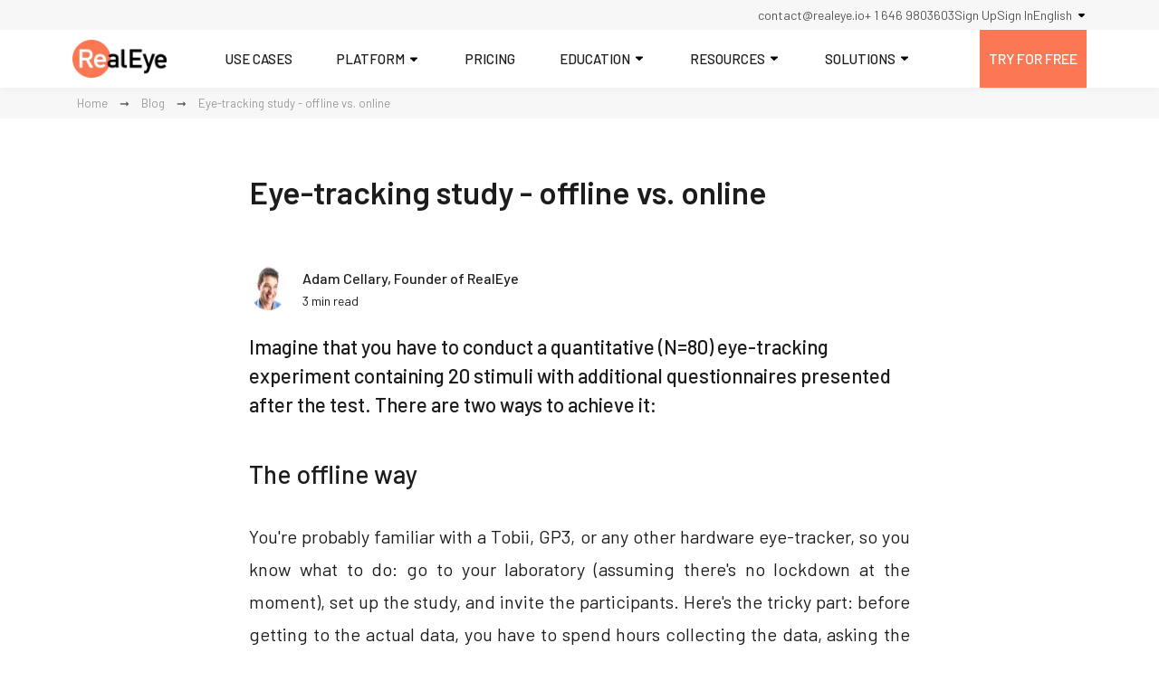

--- FILE ---
content_type: text/html
request_url: https://www.realeye.io/blog/eye-tracking-study-online-vs-offline
body_size: 19042
content:
<!DOCTYPE html><!--  Last Published: Mon Dec 08 2025 08:26:08 GMT+0000 (Coordinated Universal Time)  -->
<html data-wf-page="65e0d4683a5682307f5b778e" data-wf-site="648a657a9e2d83664ceb8bca">
<head>
  <meta charset="utf-8">
  <title>Comparison of offline vs. online approach to eye-tracking</title>
  <meta content="Eye-tracking research is moving online. Discover the main differences between offline vs. online approach and decide for yourself which suits you better." name="description">
  <meta content="Comparison of offline vs. online approach to eye-tracking" property="og:title">
  <meta content="Eye-tracking research is moving online. Discover the main differences between offline vs. online approach and decide for yourself which suits you better." property="og:description">
  <meta content="Comparison of offline vs. online approach to eye-tracking" property="twitter:title">
  <meta content="Eye-tracking research is moving online. Discover the main differences between offline vs. online approach and decide for yourself which suits you better." property="twitter:description">
  <meta property="og:type" content="website">
  <meta content="summary_large_image" name="twitter:card">
  <meta content="width=device-width, initial-scale=1" name="viewport">
  <meta content="W5kvm4kMY4T041Rl8n2JxD3wx8D8K888_Fxh-uTlGYw" name="google-site-verification">
  <link href="../css/normalize.css" rel="stylesheet" type="text/css">
  <link href="../css/webflow.css" rel="stylesheet" type="text/css">
  <link href="../css/realeye.webflow.css" rel="stylesheet" type="text/css">
  <link href="https://fonts.googleapis.com" rel="preconnect">
  <link href="https://fonts.gstatic.com" rel="preconnect" crossorigin="anonymous">
  <script src="https://ajax.googleapis.com/ajax/libs/webfont/1.6.26/webfont.js" type="text/javascript"></script>
  <script type="text/javascript">WebFont.load({  google: {    families: ["Barlow:300,regular,500,600,700:latin,latin-ext","Courier Prime:regular","Outfit:100,200,300,regular,500,600,700,800,900:latin,latin-ext"]  }});</script>
  <script type="text/javascript">!function(o,c){var n=c.documentElement,t=" w-mod-";n.className+=t+"js",("ontouchstart"in o||o.DocumentTouch&&c instanceof DocumentTouch)&&(n.className+=t+"touch")}(window,document);</script>
  <link href="../images/favicon.ico" rel="shortcut icon" type="image/x-icon">
  <link href="../images/webclip.png" rel="apple-touch-icon">
  <script src="https://www.google.com/recaptcha/api.js" type="text/javascript"></script><!--  Google Tag Manager  -->
  <script>(function(w,d,s,l,i){w[l]=w[l]||[];w[l].push({'gtm.start':
new Date().getTime(),event:'gtm.js'});var f=d.getElementsByTagName(s)[0],
j=d.createElement(s),dl=l!='dataLayer'?'&l='+l:'';j.async=true;j.src=
'https://www.googletagmanager.com/gtm.js?id='+i+dl;f.parentNode.insertBefore(j,f);
})(window,document,'script','dataLayer','GTM-M2RG67P');</script>
  <!--  End Google Tag Manager  -->
  <style type="text/css">
i[class*=" flaticon-"]:before,i[class^=flaticon-]:before {
    font-family: flaticon_realeye-icons!important;
    font-style: normal;
    font-weight: 400!important;
    font-variant: normal;
    text-transform: none;
    line-height: 1;
    -webkit-font-smoothing: antialiased;
    -moz-osx-font-smoothing: grayscale
}
.flaticon-face-detection:before {
    content: "\f101"
}
.flaticon-face-scan:before {
    content: "\f102"
}
.flaticon-face-recognition:before {
    content: "\f103"
}
.flaticon-3d-sensor:before {
    content: "\f104"
}
.flaticon-neuromarketing:before {
    content: "\f105"
}
.flaticon-emotion:before {
    content: "\f106"
}
.flaticon-positive:before {
    content: "\f107"
}
.flaticon-emotions:before {
    content: "\f108"
}
.flaticon-business-report:before {
    content: "\f109"
}
.flaticon-data-modelling:before {
    content: "\f10a"
}
.flaticon-data-visualization:before {
    content: "\f10b"
}
.flaticon-computer:before {
    content: "\f10c"
}
.flaticon-eye-scan:before {
    content: "\f10d"
}
.flaticon-website:before {
    content: "\f10e"
}
.flaticon-online-shopping:before {
    content: "\f10f"
}
.flaticon-line-graph:before {
    content: "\f110"
}
.flaticon-survey:before {
    content: "\f111"
}
.flaticon-senate:before {
    content: "\f112"
}
.flaticon-team:before {
    content: "\f113"
}
.flaticon-checklist:before {
    content: "\f114"
}
.flaticon-webpage:before {
    content: "\f115"
}
.flaticon-computer-1:before {
    content: "\f116"
}
.flaticon-click:before {
    content: "\f117"
}
.flaticon-shooting-target:before {
    content: "\f118"
}
.flaticon-hello:before {
    content: "\f119"
}
.flaticon-motion-sensor:before {
    content: "\f11a"
}
.flaticon-webcam:before {
    content: "\f11b"
}
.flaticon-resize:before {
    content: "\f11c"
}
.flaticon-idea:before {
    content: "\f11d"
}
.flaticon-microphone:before {
    content: "\f11e"
}
.flaticon-screen:before {
    content: "\f11f"
}
.flaticon-face-id:before {
    content: "\f120"
}
.flaticon-face-detection-1:before {
    content: "\f121"
}
.flaticon-happy:before {
    content: "\f122"
}
.flaticon-happiness:before {
    content: "\f123"
}
.flaticon-shield:before {
    content: "\f124"
}
.flaticon-private-detective:before {
    content: "\f125"
}
.flaticon-account:before {
    content: "\f126"
}
.flaticon-plug:before {
    content: "\f127"
}
.flaticon-cord:before {
    content: "\f128"
}
.flaticon-plugging:before {
    content: "\f129"
}
.flaticon-google:before {
    content: "\f12a"
}
.flaticon-twitter:before {
    content: "\f12b"
}
.flaticon-facebook:before {
    content: "\f12c"
}
.flaticon-linkedin:before {
    content: "\f12d"
}
.flaticon-brain:before {
    content: "\f12e"
}
.flaticon-idea-1:before {
    content: "\f12f"
}
.flaticon-neurology:before {
    content: "\f130"
}
.flaticon-eye-scanner:before {
    content: "\f131"
}
.flaticon-eye:before {
    content: "\f132"
}
.flaticon-vision:before {
    content: "\f133"
}
.flaticon-eye-lens:before {
    content: "\f134"
}
.flaticon-eye-scanner-1:before {
    content: "\f135"
}
.flaticon-crowd:before {
    content: "\f136"
}
.flaticon-feminism:before {
    content: "\f137"
}
.flaticon-snail:before {
    content: "\f138"
}
.flaticon-save-time:before {
    content: "\f139"
}
.flaticon-clock:before {
    content: "\f13a"
}
.flaticon-time-to-market:before {
    content: "\f13b"
}
.flaticon-time:before {
    content: "\f13c"
}
.flaticon-running:before {
    content: "\f13d"
}
.flaticon-lab-coat:before {
    content: "\f13e"
}
.flaticon-glasses:before {
    content: "\f13f"
}
.flaticon-observatory:before {
    content: "\f140"
}
.flaticon-small-talk:before {
    content: "\f141"
}
.flaticon-chat:before {
    content: "\f142"
}
.flaticon-talk:before {
    content: "\f143"
}
.flaticon-sad:before {
    content: "\f144"
}
.flaticon-sad-1:before {
    content: "\f145"
}
.flaticon-sad-2:before {
    content: "\f146"
}
.flaticon-happy-1:before {
    content: "\f147"
}
.flaticon-teacher:before {
    content: "\f148"
}
.flaticon-geography:before {
    content: "\f149"
}
.flaticon-report:before {
    content: "\f14a"
}
.flaticon-analytics:before {
    content: "\f14b"
}
.flaticon-statistics:before {
    content: "\f14c"
}
.flaticon-time-management:before {
    content: "\f14d"
}
.flaticon-webcam-1:before {
    content: "\f14e"
}
.flaticon-webcam-2:before {
    content: "\f14f"
}
.flaticon-webcam-3:before {
    content: "\f150"
}
.flaticon-webcam-4:before {
    content: "\f151"
}
.flaticon-video-call:before {
    content: "\f152"
}
.flaticon-emotions-1:before {
    content: "\f153"
}
.flaticon-surveyor:before {
    content: "\f154"
}
.flaticon-survey-1:before {
    content: "\f155"
}
.flaticon-gdpr:before {
    content: "\f156"
}
.flaticon-gdpr-1:before {
    content: "\f157"
}
.flaticon-happy-2:before {
    content: "\f158"
}
.flaticon-shield-1:before {
    content: "\f159"
}
.flaticon-check:before {
    content: "\f15a"
}
.flaticon-cancel:before {
    content: "\f15b"
}
.flaticon-spyware:before {
    content: "\f15c"
}
.flaticon-laptop:before {
    content: "\f15d"
}
.flaticon-smartphone:before {
    content: "\f15e"
}
.flaticon-camera:before {
    content: "\f15f"
}
.flaticon-security:before {
    content: "\f160"
}
.flaticon-preview:before {
    content: "\f161"
}
.flaticon-smartphone-1:before {
    content: "\f162"
}
.flaticon-privacy:before {
    content: "\f163"
}
.flaticon-data-science:before {
    content: "\f164"
}
.flaticon-data-encryption:before {
    content: "\f165"
}
.flaticon-authentication:before {
    content: "\f166"
}
.flaticon-detective:before {
    content: "\f167"
}
.flaticon-emotions-2:before {
    content: "\f168"
}
.flaticon-money:before {
    content: "\f169"
}
.flaticon-shield-2:before {
    content: "\f16a"
}
.flaticon-safe:before {
    content: "\f16b"
}
.flaticon-safe-1:before {
    content: "\f16c"
}
.flaticon-no-passing:before {
    content: "\f16d"
}
.flaticon-question:before {
    content: "\f16e"
}
.flaticon-no-photo:before {
    content: "\f16f"
}
.flaticon-exclude:before {
    content: "\f170"
}
.flaticon-friendship:before {
    content: "\f171"
}
.flaticon-slow-motion:before {
    content: "\f172"
}
.flaticon-stopwatch:before {
    content: "\f173"
}
.flaticon-video-call-1:before {
    content: "\f174"
}
.flaticon-camera-1:before {
    content: "\f175"
}
.flaticon-internet-security:before {
    content: "\f176"
}
.flaticon-anonymous:before {
    content: "\f177"
}
.flaticon-natural:before {
    content: "\f178"
}
.flaticon-dairy-products:before {
    content: "\f179"
}
.flaticon-display:before {
    content: "\f17a"
}
.flaticon-shelves:before {
    content: "\f17b"
}
</style>
  <style>
    /* Highlight invalid fields with a red border */
    .w-input.invalid {
      border: 1px solid #d40012;
    }
    .w-input.invalid ~ .error-message {
      display: block;
    }
  @media screen and (max-width: 768px) {
    .tab-menu, .tab-menu-right {
      pointer-events: none; 
   	} 
  }
</style>
  <style>
  .custom-bg-squares {
  	  --s: 30px; /* control the size*/
  --c1: #1c1c1c;
  --c2: #1d2736;
  --_g: 
    #0000 calc(-650%/13) calc(50%/13),var(--c1) 0 calc(100%/13),
    #0000 0 calc(150%/13),var(--c1) 0 calc(200%/13),
    #0000 0 calc(250%/13),var(--c1) 0 calc(300%/13);
  --_g0: repeating-linear-gradient( 45deg,var(--_g));
  --_g1: repeating-linear-gradient(-45deg,var(--_g));
  background:
    var(--_g0),var(--_g0) var(--s) var(--s),
    var(--_g1),var(--_g1) var(--s) var(--s) var(--c2) !important;
  background-size: calc(2*var(--s)) calc(2*var(--s)) !important;
  }
</style>
  <link rel="canonical" href="https://www.realeye.io/blog/eye-tracking-study-online-vs-offline">
  <link rel="alternate" hreflang="x-default" href="https://www.realeye.io/blog/eye-tracking-study-online-vs-offline">
  <link rel="alternate" href="https://www.realeye.io/blog/eye-tracking-study-online-vs-offline" hreflang="en-pl">
  <link rel="alternate" href="https://www.realeye.io/blog/eye-tracking-study-online-vs-offline" hreflang="en-gb">
  <link rel="alternate" href="https://www.realeye.io/blog/eye-tracking-study-online-vs-offline" hreflang="en-us">
  <link rel="alternate" href="https://www.realeye.io/blog/eye-tracking-study-online-vs-offline" hreflang="en-au">
  <link rel="alternate" href="https://www.realeye.io/pt/blog/estudo-de-rastreamento-ocular-online-vs-offline" hreflang="pt-br">
  <link rel="alternate" href="https://www.realeye.io/pt/blog/estudo-de-rastreamento-ocular-online-vs-offline" hreflang="pt-us">
  <link rel="alternate" href="https://www.realeye.io/pt/blog/estudo-de-rastreamento-ocular-online-vs-offline" hreflang="pt-gb">
  <link rel="alternate" href="https://www.realeye.io/pt/blog/estudo-de-rastreamento-ocular-online-vs-offline" hreflang="pt-pt">
  <link rel="alternate" href="https://www.realeye.io/es/blog/en-linea-vs-fuera-de-linea" hreflang="es-es">
  <link rel="alternate" href="https://www.realeye.io/es/blog/en-linea-vs-fuera-de-linea" hreflang="eu-es">
  <link rel="alternate" href="https://www.realeye.io/es/blog/en-linea-vs-fuera-de-linea" hreflang="ca-es">
  <link rel="alternate" href="https://www.realeye.io/es/blog/en-linea-vs-fuera-de-linea" hreflang="gl-es">
  <link rel="alternate" href="https://www.realeye.io/es/blog/en-linea-vs-fuera-de-linea" hreflang="es-co">
  <link rel="alternate" href="https://www.realeye.io/es/blog/en-linea-vs-fuera-de-linea" hreflang="es-mx">
  <link rel="alternate" href="https://www.realeye.io/es/blog/en-linea-vs-fuera-de-linea" hreflang="es-gb">
  <link rel="alternate" href="https://www.realeye.io/es/blog/en-linea-vs-fuera-de-linea" hreflang="es-us">
  <link rel="alternate" href="https://www.realeye.io/pl/blog/badania-okulagraficzne-online-vs-offline" hreflang="pl-pl">
  <link rel="alternate" href="https://www.realeye.io/pl/blog/badania-okulagraficzne-online-vs-offline" hreflang="pl-gb">
  <link rel="alternate" href="https://www.realeye.io/pl/blog/badania-okulagraficzne-online-vs-offline" hreflang="pl-us">
  <link rel="alternate" href="https://www.realeye.io/de/blog/offline-vs-online" hreflang="de-de">
  <link rel="alternate" href="https://www.realeye.io/de/blog/offline-vs-online" hreflang="de-gb">
  <link rel="alternate" href="https://www.realeye.io/de/blog/offline-vs-online" hreflang="de-us">
  <script src="/js/realeye-custom.js"></script>
</head>
<body>
  <div class="top-panel">
    <div class="w-layout-blockcontainer container-realeye right-aligned w-container">
      <div class="inline-link right-aligned">
        <a href="../contact" class="top-panel-link hide-mobile">contact@realeye.io</a>
        <a href="../contact" class="top-panel-link hide-mobile">+ 1 646 9803603</a>
        <a href="https://app.realeye.io/register" class="top-panel-link">Sign Up</a>
        <a href="https://app.realeye.io/login" class="top-panel-link">Sign In</a>
        <div data-hover="false" data-delay="0" class="slim-dropdown w-dropdown">
          <div class="dropdown-toggle w-dropdown-toggle">
            <div class="top-panel-link dark">English</div>
            <div class="icon w-embed"><svg xmlns="http://www.w3.org/2000/svg" height="1em" viewbox="0 0 320 512"><!-- ! Font Awesome Free 6.4.0 by @fontawesome - https://fontawesome.com License - https://fontawesome.com/license (Commercial License) Copyright 2023 Fonticons, Inc.  -->
                <path d="M137.4 374.6c12.5 12.5 32.8 12.5 45.3 0l128-128c9.2-9.2 11.9-22.9 6.9-34.9s-16.6-19.8-29.6-19.8L32 192c-12.9 0-24.6 7.8-29.6 19.8s-2.2 25.7 6.9 34.9l128 128z"></path>
              </svg></div>
          </div>
          <nav class="dropdown-list-3 w-dropdown-list">
            <a href="../index" class="dropdown-link w-dropdown-link">English</a>
            <a href="../de" class="dropdown-link w-dropdown-link">German</a>
            <a href="../pt" class="dropdown-link w-dropdown-link">Portuguese</a>
            <a href="../pl" class="dropdown-link w-dropdown-link">Polski</a>
            <a href="../es" class="dropdown-link no-border w-dropdown-link">Español</a>
          </nav>
        </div>
      </div>
    </div>
  </div>
  <div data-w-id="14da2a4b-9ac4-9263-719b-2c52f6f0100e" data-animation="default" data-collapse="medium" data-duration="400" data-easing="ease" data-easing2="ease" role="banner" class="uui-navbar08_component no-min-height w-nav">
    <div class="uui-navbar08_container">
      <a href="../index" class="uui-navbar08_logo-link show-mobile w-nav-brand">
        <div class="uui-logo_component"><img src="../images/logo-dark.webp" loading="lazy" alt="Untitled UI logotext" class="uui-logo_logotype"></div>
      </a>
      <nav role="navigation" class="uui-navbar08_menu w-nav-menu">
        <a href="../index" class="uui-navbar08_logo-link w-nav-brand">
          <div class="uui-logo_component"><img src="../images/logo-dark.webp" loading="lazy" alt="Untitled UI logotext" class="re-logo-header hide-mobile"></div>
        </a>
        <div class="uui-navbar08_menu-left text-uppercase">
          <a href="../use-cases" class="uui-navbar08_link w-nav-link">USE CASES</a>
          <div data-hover="true" data-delay="300" data-w-id="4f1609f8-9954-ddc1-d5d4-157026ba885e" class="uui-navbar08_menu-dropdown w-dropdown">
            <div class="uui-navbar08_dropdown-toggle w-dropdown-toggle">
              <div class="dropdown-text">PLATFORM</div>
              <div class="uui-dropdown-icon w-embed"><svg xmlns="http://www.w3.org/2000/svg" height="1em" viewbox="0 0 320 512"><!-- ! Font Awesome Free 6.4.0 by @fontawesome - https://fontawesome.com License - https://fontawesome.com/license (Commercial License) Copyright 2023 Fonticons, Inc.  -->
                  <path d="M137.4 374.6c12.5 12.5 32.8 12.5 45.3 0l128-128c9.2-9.2 11.9-22.9 6.9-34.9s-16.6-19.8-29.6-19.8L32 192c-12.9 0-24.6 7.8-29.6 19.8s-2.2 25.7 6.9 34.9l128 128z"></path>
                </svg></div>
            </div>
            <nav class="uui-navbar08_dropdown-list mega-menu w-dropdown-list">
              <div class="uui-navbar08_dropdown-content mega-menu">
                <div class="uui-navbar08_dropdown-link-list">
                  <a href="../features/online-webcam-eyetracking" class="re-navbar08_dropdown-link mega-menu-link w-inline-block">
                    <div class="re-navbar08_icon-wrapper">
                      <div class="header-icon-holder"><span class="flaticon flaticon-computer"> </span></div>
                    </div>
                    <div class="uui-navbar08_item-right">
                      <div class="uui-navbar08_item-heading">Online Eye-Tracking</div>
                    </div>
                  </a>
                  <a data-w-id="4f1609f8-9954-ddc1-d5d4-157026ba886e" href="../features/online-analysis-dashboard" class="re-navbar08_dropdown-link mega-menu-link w-inline-block">
                    <div class="re-navbar08_icon-wrapper">
                      <div class="header-icon-holder"><span class="flaticon flaticon-line-graph"> </span></div>
                    </div>
                    <div class="uui-navbar08_item-right">
                      <div class="uui-navbar08_item-heading">STUDY DASHBOARD</div>
                    </div>
                  </a>
                </div>
                <div class="uui-navbar08_dropdown-link-list">
                  <a href="../features/online-webcam-facial-coding" class="re-navbar08_dropdown-link mega-menu-link w-inline-block">
                    <div class="re-navbar08_icon-wrapper">
                      <div class="header-icon-holder"><span class="flaticon flaticon-face-id"> </span></div>
                    </div>
                    <div class="uui-navbar08_item-right">
                      <div class="uui-navbar08_item-heading">ATTENTION &amp; EMOTIONS</div>
                    </div>
                  </a>
                  <a href="../features/online-surveys" class="re-navbar08_dropdown-link mega-menu-link w-inline-block">
                    <div class="re-navbar08_icon-wrapper">
                      <div class="header-icon-holder"><span class="flaticon flaticon-checklist"> </span></div>
                    </div>
                    <div class="uui-navbar08_item-right">
                      <div class="uui-navbar08_item-heading">ONLINE SURVEYS</div>
                    </div>
                  </a>
                </div>
                <div class="uui-navbar08_dropdown-link-list">
                  <a href="../features/online-mouse-keystroke-tracking" class="re-navbar08_dropdown-link mega-menu-link w-inline-block">
                    <div class="re-navbar08_icon-wrapper">
                      <div class="header-icon-holder"><span class="flaticon flaticon-click"> </span></div>
                    </div>
                    <div class="uui-navbar08_item-right">
                      <div class="uui-navbar08_item-heading">MOUSE/KEY TRACKING</div>
                    </div>
                  </a>
                  <a href="../features/data-export" class="re-navbar08_dropdown-link mega-menu-link w-inline-block">
                    <div class="re-navbar08_icon-wrapper">
                      <div class="header-icon-holder"><span class="flaticon flaticon-data-modelling"> </span></div>
                    </div>
                    <div class="uui-navbar08_item-right">
                      <div class="uui-navbar08_item-heading">DATA EXPORT AND API</div>
                    </div>
                  </a>
                </div>
                <div class="uui-navbar08_dropdown-link-list">
                  <a href="../features/realeye-panelists" class="re-navbar08_dropdown-link mega-menu-link w-inline-block">
                    <div class="re-navbar08_icon-wrapper">
                      <div class="header-icon-holder"><span class="flaticon flaticon-team"> </span></div>
                    </div>
                    <div class="uui-navbar08_item-right">
                      <div class="uui-navbar08_item-heading">REALEYE PANELISTS</div>
                    </div>
                  </a>
                </div>
              </div>
            </nav>
          </div>
          <a href="../pricing" class="uui-navbar08_link w-nav-link">Pricing</a>
          <div data-hover="true" data-delay="300" class="uui-navbar08_menu-dropdown w-dropdown">
            <div class="uui-navbar08_dropdown-toggle w-dropdown-toggle">
              <div class="dropdown">EDUCATION</div>
              <div class="uui-dropdown-icon w-embed"><svg xmlns="http://www.w3.org/2000/svg" height="1em" viewbox="0 0 320 512"><!-- ! Font Awesome Free 6.4.0 by @fontawesome - https://fontawesome.com License - https://fontawesome.com/license (Commercial License) Copyright 2023 Fonticons, Inc.  -->
                  <path d="M137.4 374.6c12.5 12.5 32.8 12.5 45.3 0l128-128c9.2-9.2 11.9-22.9 6.9-34.9s-16.6-19.8-29.6-19.8L32 192c-12.9 0-24.6 7.8-29.6 19.8s-2.2 25.7 6.9 34.9l128 128z"></path>
                </svg></div>
            </div>
            <nav class="uui-navbar08_dropdown-list w-dropdown-list">
              <div class="uui-navbar08_dropdown-content">
                <div class="re-navbar08_dropdown-link-list">
                  <a href="../for-education" class="re-navbar08_dropdown-link _w-border-b _w-text-highligh-on-hover w-inline-block">
                    <div class="uui-navbar08_item-right">
                      <div class="uui-navbar08_item-heading">Educational Research</div>
                    </div>
                  </a>
                  <a href="../for-education/offer-classroom" class="re-navbar08_dropdown-link _w-border-b _w-text-highligh-on-hover w-inline-block">
                    <div class="uui-navbar08_item-right">
                      <div class="uui-navbar08_item-heading">For Classroom</div>
                    </div>
                  </a>
                </div>
              </div>
            </nav>
          </div>
          <div data-hover="true" data-delay="300" data-w-id="7b627869-4b46-29d5-72dc-b2a7b6d536ce" class="uui-navbar08_menu-dropdown w-dropdown">
            <div class="uui-navbar08_dropdown-toggle w-dropdown-toggle">
              <div class="dropdown">Resources</div>
              <div class="uui-dropdown-icon w-embed"><svg xmlns="http://www.w3.org/2000/svg" height="1em" viewbox="0 0 320 512"><!-- ! Font Awesome Free 6.4.0 by @fontawesome - https://fontawesome.com License - https://fontawesome.com/license (Commercial License) Copyright 2023 Fonticons, Inc.  -->
                  <path d="M137.4 374.6c12.5 12.5 32.8 12.5 45.3 0l128-128c9.2-9.2 11.9-22.9 6.9-34.9s-16.6-19.8-29.6-19.8L32 192c-12.9 0-24.6 7.8-29.6 19.8s-2.2 25.7 6.9 34.9l128 128z"></path>
                </svg></div>
            </div>
            <nav class="uui-navbar08_dropdown-list w-dropdown-list">
              <div class="uui-navbar08_dropdown-content">
                <div class="re-navbar08_dropdown-link-list">
                  <a href="../about/faq" class="re-navbar08_dropdown-link _w-border-b _w-text-highligh-on-hover w-inline-block">
                    <div class="uui-navbar08_item-right">
                      <div class="uui-navbar08_item-heading">FAQ</div>
                    </div>
                  </a>
                  <a href="https://www.realeye.io/support-options" target="_blank" class="re-navbar08_dropdown-link _w-border-b _w-text-highligh-on-hover w-inline-block">
                    <div class="uui-navbar08_item-right">
                      <div class="uui-navbar08_item-heading">Support</div>
                    </div>
                  </a>
                  <a href="https://support.realeye.io/" target="_blank" class="re-navbar08_dropdown-link _w-border-b _w-text-highligh-on-hover w-inline-block">
                    <div class="uui-navbar08_item-right">
                      <div class="uui-navbar08_item-heading">Knowledge Base</div>
                    </div>
                  </a>
                  <a href="../blog" class="re-navbar08_dropdown-link _w-border-b _w-text-highligh-on-hover w-inline-block">
                    <div class="uui-navbar08_item-right">
                      <div class="uui-navbar08_item-heading">Blog</div>
                    </div>
                  </a>
                  <a href="../blog/eye-tracking-study-online-vs-offline" aria-current="page" class="re-navbar08_dropdown-link _w-border-b _w-text-highligh-on-hover w-inline-block w--current">
                    <div class="uui-navbar08_item-right">
                      <div class="uui-navbar08_item-heading">ONLINE VS. OFFLINE</div>
                    </div>
                  </a>
                  <a href="../release-notes" class="re-navbar08_dropdown-link _w-border-b _w-text-highligh-on-hover w-inline-block">
                    <div class="uui-navbar08_item-right">
                      <div class="uui-navbar08_item-heading">Release notes</div>
                    </div>
                  </a>
                  <a href="../case-study/realeye-and-neurons-developed-technology-for-online-ad-testing" class="re-navbar08_dropdown-link _w-border-b _w-text-highligh-on-hover w-inline-block">
                    <div class="uui-navbar08_item-right">
                      <div class="uui-navbar08_item-heading">Case Study: Neurons</div>
                    </div>
                  </a>
                  <a href="../case-study/video-heineken" class="re-navbar08_dropdown-link _w-border-b _w-text-highligh-on-hover w-inline-block">
                    <div class="uui-navbar08_item-right">
                      <div class="uui-navbar08_item-heading">Case Study: Video Ads.</div>
                    </div>
                  </a>
                  <a href="../case-study/university" class="re-navbar08_dropdown-link _w-border-b _w-text-highligh-on-hover w-inline-block">
                    <div class="uui-navbar08_item-right">
                      <div class="uui-navbar08_item-heading">Case Study: University</div>
                    </div>
                  </a>
                  <a data-w-id="7b627869-4b46-29d5-72dc-b2a7b6d536f2" href="https://support.realeye.io/articles-mentioning-realeye/" target="_blank" class="re-navbar08_dropdown-link _w-border-b w-inline-block">
                    <div class="uui-navbar08_item-right">
                      <div class="uui-navbar08_item-heading">Publications/Mentions</div>
                    </div>
                  </a>
                  <a href="https://support.realeye.io/realeye-api/" target="_blank" class="re-navbar08_dropdown-link _w-border-b _w-text-highligh-on-hover w-inline-block">
                    <div class="uui-navbar08_item-right">
                      <div class="uui-navbar08_item-heading">API Docs</div>
                    </div>
                  </a>
                </div>
              </div>
            </nav>
          </div>
          <div data-hover="true" data-delay="300" class="uui-navbar08_menu-dropdown w-dropdown">
            <div class="uui-navbar08_dropdown-toggle w-dropdown-toggle">
              <div class="dropdown">SOLUTIONS</div>
              <div class="uui-dropdown-icon w-embed"><svg xmlns="http://www.w3.org/2000/svg" height="1em" viewbox="0 0 320 512"><!-- ! Font Awesome Free 6.4.0 by @fontawesome - https://fontawesome.com License - https://fontawesome.com/license (Commercial License) Copyright 2023 Fonticons, Inc.  -->
                  <path d="M137.4 374.6c12.5 12.5 32.8 12.5 45.3 0l128-128c9.2-9.2 11.9-22.9 6.9-34.9s-16.6-19.8-29.6-19.8L32 192c-12.9 0-24.6 7.8-29.6 19.8s-2.2 25.7 6.9 34.9l128 128z"></path>
                </svg></div>
            </div>
            <nav class="uui-navbar08_dropdown-list w-dropdown-list">
              <div class="uui-navbar08_dropdown-content">
                <div class="re-navbar08_dropdown-link-list">
                  <a href="https://shelftesting.realeye.io/" target="_blank" class="re-navbar08_dropdown-link _w-border-b _w-text-highligh-on-hover w-inline-block">
                    <div class="uui-navbar08_item-right">
                      <div class="uui-navbar08_item-heading">Shelf Testing</div>
                    </div>
                  </a>
                  <a href="https://reconnect.realeye.io/" target="_blank" class="re-navbar08_dropdown-link _w-border-b _w-text-highligh-on-hover w-inline-block">
                    <div class="uui-navbar08_item-right">
                      <div class="uui-navbar08_item-heading">Re:Connect</div>
                    </div>
                  </a>
                  <a href="https://predictor.realeye.io/" target="_blank" class="re-navbar08_dropdown-link _w-border-b _w-text-highligh-on-hover w-inline-block">
                    <div class="uui-navbar08_item-right">
                      <div class="uui-navbar08_item-heading">Attention Predictor™</div>
                    </div>
                  </a>
                  <a href="https://www.humanizer.tools/" target="_blank" class="re-navbar08_dropdown-link _w-border-b _w-text-highligh-on-hover w-inline-block">
                    <div class="uui-navbar08_item-right">
                      <div class="uui-navbar08_item-heading">Humanizer™</div>
                    </div>
                  </a>
                </div>
              </div>
            </nav>
          </div>
        </div>
        <div class="uui-navbar08_menu-right fill-height">
          <div class="uui-navbar08_button-wrapper fill-height">
            <a href="#" class="uui-button-secondary-gray show-tablet w-inline-block">
              <div>Log in</div>
            </a>
            <a app-cta="true" href="https://app.realeye.io/register" class="re-button fill-height w-inline-block">
              <div class="header-cta-text">Try For Free</div>
            </a>
          </div>
        </div>
      </nav>
      <div class="uui-navbar08_menu-button w-nav-button">
        <div class="menu-icon_component">
          <div class="menu-icon_line-top"></div>
          <div class="menu-icon_line-middle">
            <div class="menu-icon_line-middle-inner"></div>
          </div>
          <div class="menu-icon_line-bottom"></div>
        </div>
      </div>
    </div>
  </div>
  <section class="section">
    <div class="container-realeye m-b-0">
      <div class="breadcrumb">
        <a href="../index" class="link-12 link-breadcrumb">Home</a>
        <div class="text-block-28">➞</div>
        <a href="../blog" class="link-12 link-breadcrumb">Blog</a>
        <div class="text-block-28">➞</div>
        <a href="../blog/eye-tracking-study-online-vs-offline" aria-current="page" class="link-12 link-breadcrumb w--current">Eye-tracking study - offline vs. online</a>
      </div>
    </div>
  </section>
  <section class="article-section">
    <div class="container-realeye flex-centered">
      <div class="article no-p-b">
        <h1 class="heading-1">Eye-tracking study - offline vs. online</h1>
        <div class="media"><img src="../images/adam-cellary.webp" loading="lazy" alt="" class="author-profile">
          <div class="media-text">
            <div class="weight-500"><strong class="author-name">Adam Cellary, Founder of RealEye</strong></div>
            <div class="read-duration">3 min read</div>
          </div>
        </div>
        <p class="big-text">Imagine that you have to conduct a quantitative (N=80) eye-tracking experiment containing 20 stimuli with additional questionnaires presented after the test. There are two ways to achieve it:</p>
        <h3 class="heading-7">The offline way</h3>
        <p class="paragraph-2">You&#x27;re probably familiar with a Tobii, GP3, or any other hardware eye-tracker, so you know what to do: go to your laboratory (assuming there&#x27;s no lockdown at the moment), set up the study, and invite the participants. Here&#x27;s the tricky part: before getting to the actual data, you have to spend hours collecting the data, asking the participants to visit you offline, and repeating the same routine for all of them. After some time (let&#x27;s suppose you can handle 8-10 participants/day, so after two weeks) - you have the beautiful sets of data to work with, and the exciting part, the analysis, can finally begin.</p>
        <h3 class="heading-7">The online/remote way</h3>
        <p class="paragraph-2">You set up the study in a web-browser. Use RealEye or one of many online panels to invite participants by sharing the study link. The very next day, you have the beautiful sets of data to work with, and the exciting part, the analysis, can begin.</p>
      </div>
      <div class="w-layout-grid _2-column-article">
        <div id="w-node-b3961cb4-d091-63af-35b5-0249037bfac4-7f5b778e" class="html-embed w-embed">
          <style>
.video-embed {
	width: 100%;
}
</style>
          <img src="https://d48dl6cezsco5.cloudfront.net/assets/14.0.0/assets/img/page/blog/blog-online-vs-offline.webp">
        </div>
        <div class="rich-text-block w-richtext">
          <p>One thing is sure:</p>
          <h3>Eye-Tracking research, just like many other industries is moving <strong>online</strong>, and it&#x27;s happening right now.</h3>
        </div>
      </div>
      <div class="w-layout-blockcontainer article w-container">
        <h3 class="heading-7">What&#x27;s different? What&#x27;s the same?</h3>
        <p class="article paragraph-2">You can expect lots of similarities using an online approach: the metrics from an online study are very much the same for the hardware option. In RealEye, you get:<br></p>
        <ul role="list" class="paragraph-2">
          <li>heatmaps (gaze- and fixation-based), per participant and, aggregated,</li>
          <li>clicks and mouse movements,</li>
          <li>AOI tool with all the standard eye-tracking metrics (Dwell, Fixations, TTFF, Total Time, Ratio, and more)</li>
          <li>participants&#x27; gaze recordings,</li>
          <li>CSV files with raw data or calculated metrics,</li>
          <li>answers from additional questions,</li>
          <li>results&#x27; quality statistic and data quality grades,</li>
        </ul>
        <h3 class="heading-7">There are also several differences:</h3>
      </div>
      <div class="article">
        <div id="w-node-a8a36010-32a5-55fc-c4ca-4442e00a5ebd-7f5b778e" class="w-layout-layout table wf-layout-layout">
          <div id="w-node-f8975556-d81c-722e-4359-21a844d6b5cb-7f5b778e" class="w-layout-cell _w-p align-center">
            <div class="cell-text">Offline</div>
          </div>
          <div id="w-node-_96caf856-a119-123e-f0a4-8a40489b919c-7f5b778e" class="w-layout-cell bordered-cell-l"><img src="../images/logo-dark.webp" loading="lazy" alt="" class="max-width-94"></div>
          <div id="w-node-_736b8a6d-f912-086d-6a8d-e5ba40114ef9-7f5b778e" class="w-layout-cell _w-p align-center">
            <div class="cell-text"><strong>Participants environment</strong></div>
          </div>
          <div id="w-node-df3d1458-340b-c14a-7987-ca653ccc4903-7f5b778e" class="w-layout-cell _w-p bordered-cell-tr">
            <ul role="list" class="cell-text">
              <li>Laboratory</li>
            </ul>
          </div>
          <div id="w-node-bb4f5975-8c1c-86cf-bc8e-0fbca2886392-7f5b778e" class="w-layout-cell centered-cell _w-p bordered-cell-tl">
            <ul role="list" class="cell-text">
              <li>Their home</li>
            </ul>
          </div>
          <div id="w-node-fb17e125-c2f6-8e62-6391-3650f0a4a64f-7f5b778e" class="w-layout-cell _w-p align-center">
            <div class="cell-text"><strong>Requirements</strong></div>
          </div>
          <div id="w-node-e25fc46a-a901-700c-bb0f-1465ac95823b-7f5b778e" class="w-layout-cell _w-p bordered-cell-tr">
            <ul role="list" class="cell-text">
              <li>offline laboratory</li>
              <li>hardware devices</li>
              <li>software license for data analysis</li>
              <li>ability to invite participants to the lab</li>
            </ul>
          </div>
          <div id="w-node-_216ad2b9-4df1-1ec6-d77a-9d19548baa5b-7f5b778e" class="w-layout-cell centered-cell _w-p bordered-cell-tl">
            <ul role="list" class="cell-text">
              <li>software license</li>
              <li>online panel, can be a RealEye panel <a href="https://support.realeye.io/realeye-panelists/">(read more)</a>
              </li>
            </ul>
          </div>
          <div id="w-node-f99b5519-f044-4456-9d57-8e7975283941-7f5b778e" class="w-layout-cell _w-p align-center">
            <div class="cell-text"><strong>Experiment duration factors</strong></div>
          </div>
          <div id="w-node-_433b5bce-fe54-f4c9-38cb-babc147ac288-7f5b778e" class="w-layout-cell cell-text _w-p bordered-cell-tr">
            <ul role="list" class="cell-text">
              <li>inviting and interviewing participants offline</li>
            </ul>
          </div>
          <div id="w-node-_37fe5b8f-f01c-ee33-df97-d1d12fcad02d-7f5b778e" class="w-layout-cell centered-cell _w-p bordered-cell-tl">
            <ul role="list" class="cell-text">
              <li>collect results from dozens participants at the same time</li>
              <li>collaboration using an on-line dashboard</li>
            </ul>
          </div>
          <div id="w-node-_2c218023-6d10-7560-4be9-3554b83dca58-7f5b778e" class="w-layout-cell _w-p align-center">
            <div class="cell-text"><strong>Technical differences</strong></div>
          </div>
          <div id="w-node-_955dbaf5-9677-ad51-65eb-41eddc7746af-7f5b778e" class="w-layout-cell">
            <ul role="list" class="cell-text">
              <li>&quot;letter-size&quot; accuracy</li>
              <li>60-240Hz</li>
            </ul>
          </div>
          <div id="w-node-_2d992b1a-6f8a-2246-154b-b3477e5aed69-7f5b778e" class="w-layout-cell">
            <ul role="list" class="cell-text">
              <li>&quot;button-size&quot; accuracy <a href="https://www.realeye.io/whitepaper/">(learn more)</a>
              </li>
              <li>30-60Hz</li>
            </ul>
          </div>
          <div id="w-node-ba4870cc-e260-93cb-acdc-674ad8cbce8c-7f5b778e" class="w-layout-cell _w-p align-center">
            <div class="cell-text"><strong>Costs</strong></div>
          </div>
          <div id="w-node-ee9f93e9-55e1-ca52-f71e-24cde91f26ba-7f5b778e" class="w-layout-cell centered-cell _w-p bordered-cell-tl">
            <div class="cell-text">depends on chosen devices and the number of them, usually a couple of thousands USD</div>
          </div>
          <div id="w-node-_364e6385-47d0-3ffd-e0b8-f719333ed8ae-7f5b778e" class="w-layout-cell centered-cell _w-p bordered-cell-tl">
            <div class="cell-text">Starting from $249 <a href="../pricing">(learn more)</a>
            </div>
          </div>
        </div>
        <div class="w-layout-blockcontainer article w-container">
          <h3 class="heading-7">Helping you take the <em>Leap of Faith</em></h3>
          <p class="article paragraph-2">Over the past years, we&#x27;ve seen lots of different use-cases of using our tool. Many times, companies had to take a <em>&quot;Leap of Faith&quot;</em> before trying RealEye. We&#x27;ll be happy to talk in person and answer your biggest concerns. Quoting some of our customers:<br></p>
          <blockquote><em>&quot;RealEye has very friendly user system that helps us to generate the studies very quickly.&quot;</em><br>- Ari K. Demircioğlu, think neuro</blockquote>
          <blockquote><em>&quot;Their customer support helped us from set up to analysis and was very responsive at every step. Thank you!&quot;</em><br>- Director of Research, U.S., Decision Insights</blockquote>
          <p class="paragraph-2 bigger centered">Want to know more? <a href="../contact" class="orange-link">Contact us!</a>
          </p>
        </div>
      </div>
    </div>
  </section>
  <section class="re-section-logos">
    <div class="uui-page-padding-2">
      <div class="uui-container-large-2">
        <div class="uui-text-align-center">
          <div class="uui-max-width-large align-center">
            <div class="uui-logos01_text">Trusted by freelancers, small to big companies, students, and universities.</div>
          </div>
        </div>
        <div class="uui-logos01_component">
          <div class="uui-logos01_wrapper">
            <a href="#" class="w-inline-block"><img src="../images/Behaviorally_logo_bcgr.jpg" loading="lazy" sizes="(max-width: 3254px) 100vw, 3254px" srcset="../images/Behaviorally_logo_bcgr-p-500.jpg 500w, ../images/Behaviorally_logo_bcgr-p-800.jpg 800w, ../images/Behaviorally_logo_bcgr-p-1080.jpg 1080w, ../images/Behaviorally_logo_bcgr-p-1600.jpg 1600w, ../images/Behaviorally_logo_bcgr-p-2000.jpg 2000w, ../images/Behaviorally_logo_bcgr-p-2600.jpg 2600w, ../images/Behaviorally_logo_bcgr-p-3200.jpg 3200w, ../images/Behaviorally_logo_bcgr.jpg 3254w" alt="Company logo" class="uui-logos01_logo"></a>
          </div>
          <div class="uui-logos01_wrapper">
            <a href="#" class="w-inline-block"><img src="../images/partner-pg.webp" loading="lazy" alt="Company logo" class="uui-logos01_logo"></a>
          </div>
          <div class="uui-logos01_wrapper">
            <a href="#" class="w-inline-block"><img src="../images/partner-ipsos.webp" loading="lazy" alt="Company logo" class="uui-logos01_logo"></a>
          </div>
          <div class="uui-logos01_wrapper">
            <a href="#" class="w-inline-block"><img src="../images/partner-stanford-realeye.png" loading="lazy" alt="Company logo" class="uui-logos01_logo"></a>
          </div>
          <div class="uui-logos01_wrapper">
            <a href="#" class="w-inline-block"><img src="../images/partner-swps.webp" loading="lazy" alt="Company logo" class="uui-logos01_logo"></a>
          </div>
          <div class="uui-logos01_wrapper">
            <a href="#" class="w-inline-block"><img src="../images/partner-rkneuro.webp" loading="lazy" alt="Company logo" class="uui-logos01_logo"></a>
          </div>
        </div>
      </div>
    </div>
  </section>
  <section id="demo-modal" data-w-id="aadb5a27-3555-20a4-a276-865aa479e7c5" class="demo-modal modal">
    <div class="demo-modal-dialog">
      <h2 class="demo-modal-title">Choose <strong>Demo Study</strong></h2>
      <div class="demo-modal-body">
        <div data-current="Tab 2" data-easing="ease" data-duration-in="0" data-duration-out="0" class="custom-tab-modal content-right align-top demo-modal-tab w-tabs">
          <div id="w-node-aadb5a27-3555-20a4-a276-865aa479e7cd-a479e7c5" class="custom-tab-menu-modal w-tab-menu">
            <a data-w-tab="Tab 1" class="tab-menu w-inline-block w-tab-link">
              <div class="re-text-size-large">Images/Video study</div>
              <div class="nav-icon-right">←</div>
            </a>
            <a data-w-tab="Tab 2" class="tab-menu w-inline-block w-tab-link w--current">
              <div class="re-text-size-large">Screen Recording</div>
              <div class="nav-icon-right">←</div>
            </a>
            <a data-w-tab="Tab 3" class="tab-menu w-inline-block w-tab-link">
              <div class="re-text-size-large">Smartphone Test</div>
              <div class="nav-icon-right">←</div>
            </a>
            <a data-w-tab="Tab 4" class="tab-menu w-inline-block w-tab-link">
              <div class="re-text-size-large">Interactive Mockup</div>
              <div class="nav-icon-right">←</div>
            </a>
          </div>
          <div class="custom-tab-content-modal w-tab-content">
            <div data-w-tab="Tab 1" class="tab-content-modal w-tab-pane">
              <div class="black-bg">
                <div href="" class="demo-modal-content _2030 w-richtext">
                  <p>~4-minute images-based study with a set of follow-up questions of a different type. Presenting:</p>
                  <ul role="list">
                    <li>eye-tracking capabilities</li>
                    <li>mouse click/tracking</li>
                    <li>surveys module</li>
                    <li>reaction time measurement (finish on click/keystroke)</li>
                    <li>your results and recording</li>
                  </ul>
                </div>
                <div class="re-button-row is-reverse-mobile-landscape justify-right">
                  <a data-w-id="aadb5a27-3555-20a4-a276-865aa479e7ef" href="#" class="secondary-button sm w-inline-block">
                    <div class="semi-bold">Cancel</div>
                  </a>
                  <a href="https://app.realeye.io/test/3425a080-2716-4c14-8b60-111a1b96c399/run" target="_blank" class="primary-button sm w-inline-block">
                    <div>Start</div>
                  </a>
                </div>
              </div>
            </div>
            <div data-w-tab="Tab 2" class="tab-content-modal w-tab-pane w--tab-active">
              <div class="black-bg">
                <div href="" class="demo-modal-content _2030 w-richtext">
                  <p>~3-minute study conducted on a live website with a follow-up questions. Presenting:</p>
                  <ul role="list">
                    <li>eye-tracking capabilities</li>
                    <li>surveys module</li>
                    <li>screen recordings</li>
                    <li>your results and recording</li>
                  </ul>
                </div>
                <div class="re-button-row is-reverse-mobile-landscape justify-right">
                  <a data-w-id="aadb5a27-3555-20a4-a276-865aa479e804" href="#" class="secondary-button sm w-inline-block">
                    <div class="semi-bold">Cancel</div>
                  </a>
                  <a href="https://app.realeye.io/test/de4b505c-2972-47ac-b187-f3ab814e6354/run" target="_blank" class="primary-button sm w-inline-block">
                    <div>Start</div>
                  </a>
                </div>
              </div>
            </div>
            <div data-w-tab="Tab 3" class="tab-content-modal w-tab-pane">
              <div class="black-bg">
                <div href="" class="demo-modal-content _2030 w-richtext">
                  <p>~2-minute study conducted on a mobile page mockup - dedicated for a smartphone screen. Presenting:</p>
                  <ul role="list">
                    <li>eye-tracking capabilities</li>
                    <li>scroll recording</li>
                    <li>surveys module</li>
                    <li>your results and recording</li>
                  </ul>
                </div>
                <div class="re-button-row is-reverse-mobile-landscape justify-right">
                  <a data-w-id="aadb5a27-3555-20a4-a276-865aa479e819" href="#" class="secondary-button sm w-inline-block">
                    <div class="semi-bold">Cancel</div>
                  </a>
                  <a data-w-id="aadb5a27-3555-20a4-a276-865aa479e81c" href="#" class="primary-button sm w-inline-block">
                    <div>Start</div>
                  </a>
                </div>
              </div>
            </div>
            <div data-w-tab="Tab 4" class="tab-content-modal w-tab-pane">
              <div class="black-bg">
                <div href="" class="demo-modal-content _2030 w-richtext">
                  <p>~2-minute study conducted on a mockup of website with a follow-up questions. Presenting:</p>
                  <ul role="list">
                    <li>eye tracking capabilities</li>
                    <li>scroll options and hotspots</li>
                    <li>survey module</li>
                    <li>your results and recordings</li>
                  </ul>
                </div>
                <div class="re-button-row is-reverse-mobile-landscape justify-right">
                  <a data-w-id="15ce1475-3efa-f9c0-1acf-7a05b2cb0222" href="#" class="secondary-button sm w-inline-block">
                    <div class="semi-bold">Cancel</div>
                  </a>
                  <a href="https://app.realeye.io/test/de4b505c-2972-47ac-b187-f3ab814e6354/run" target="_blank" class="primary-button sm w-inline-block">
                    <div>Start</div>
                  </a>
                </div>
              </div>
            </div>
          </div>
        </div>
      </div>
    </div>
  </section>
  <div class="recent-blog-partial">
    <div class="container-realeye wider">
      <div class="w-layout-grid grid-2">
        <div id="w-node-_4a7b1604-8e42-3d14-d25b-c1c0e18eefd0-7f5b778e" data-w-id="4a7b1604-8e42-3d14-d25b-c1c0e18eefd0" class="partial-img-wrapper"><img src="../images/online-event-interview.webp" loading="lazy" id="w-node-_4a7b1604-8e42-3d14-d25b-c1c0e18eefd1-7f5b778e" sizes="100vw" alt="" srcset="../images/online-event-interview-p-500.webp 500w, ../images/online-event-interview.webp 800w">
          <div data-w-id="4a7b1604-8e42-3d14-d25b-c1c0e18eefd2" style="opacity:0;display:none" class="modal-video">
            <div style="-webkit-transform:translate3d(0, -25%, 0) scale3d(1, 1, 1) rotateX(0) rotateY(0) rotateZ(0) skew(0, 0);-moz-transform:translate3d(0, -25%, 0) scale3d(1, 1, 1) rotateX(0) rotateY(0) rotateZ(0) skew(0, 0);-ms-transform:translate3d(0, -25%, 0) scale3d(1, 1, 1) rotateX(0) rotateY(0) rotateZ(0) skew(0, 0);transform:translate3d(0, -25%, 0) scale3d(1, 1, 1) rotateX(0) rotateY(0) rotateZ(0) skew(0, 0)" class="modal-video-content">
              <div class="modal-video-body">
                <div style="padding-top:56.17021276595745%" class="w-embed-youtubevideo"><iframe src="https://www.youtube-nocookie.com/embed/CzNyrrQHdvg?rel=1&amp;controls=1&amp;autoplay=0&amp;mute=0&amp;start=0" frameborder="0" style="position:absolute;left:0;top:0;width:100%;height:100%;pointer-events:auto" allow="autoplay; encrypted-media" allowfullscreen="" title="Andrew Duchowski, RealEye.io interview"></iframe></div>
              </div>
              <div class="modal-video-footer">
                <a data-w-id="4a7b1604-8e42-3d14-d25b-c1c0e18eefd7" href="#" class="close-modal-button w-button">Close</a>
              </div>
            </div>
          </div>
        </div>
        <div id="w-node-_4a7b1604-8e42-3d14-d25b-c1c0e18eefd9-7f5b778e" class="partical-text-block">
          <h2 class="partial-title">News from RealEye Blog</h2>
          <div class="partail-date-block">
            <div class="h--18 w-embed"><svg fill="currentColor" width="auto" height="auto" viewbox="0 0 32 32" xmlns="http://www.w3.org/2000/svg" preserveaspectratio="xMidYMid">
                <g id="SVGRepo_bgCarrier" stroke-width="0"></g>
                <g id="SVGRepo_tracerCarrier" stroke-linecap="round" stroke-linejoin="round"></g>
                <g id="SVGRepo_iconCarrier">
                  <path d="M30.000,32.000 L2.000,32.000 C0.897,32.000 -0.000,31.103 -0.000,30.000 L-0.000,5.000 C-0.000,3.897 0.897,3.000 2.000,3.000 L10.000,3.000 L10.000,1.000 C10.000,0.448 10.448,-0.000 11.000,-0.000 C11.552,-0.000 12.000,0.448 12.000,1.000 L12.000,3.000 L20.000,3.000 L20.000,1.000 C20.000,0.448 20.448,-0.000 21.000,-0.000 C21.552,-0.000 22.000,0.448 22.000,1.000 L22.000,3.000 L30.000,3.000 C31.103,3.000 32.000,3.897 32.000,5.000 L32.000,30.000 C32.000,31.103 31.103,32.000 30.000,32.000 ZM22.000,5.000 L22.000,6.000 C22.000,6.552 21.552,7.000 21.000,7.000 C20.448,7.000 20.000,6.552 20.000,6.000 L20.000,5.000 L12.000,5.000 L12.000,6.000 C12.000,6.552 11.552,7.000 11.000,7.000 C10.448,7.000 10.000,6.552 10.000,6.000 L10.000,5.000 L2.000,5.000 L2.000,30.000 L29.997,30.000 L30.000,5.000 L22.000,5.000 ZM25.000,24.000 L23.000,24.000 C22.448,24.000 22.000,23.552 22.000,23.000 L22.000,21.000 C22.000,20.448 22.448,20.000 23.000,20.000 L25.000,20.000 C25.552,20.000 26.000,20.448 26.000,21.000 L26.000,23.000 C26.000,23.552 25.552,24.000 25.000,24.000 ZM25.000,16.000 L23.000,16.000 C22.448,16.000 22.000,15.552 22.000,15.000 L22.000,13.000 C22.000,12.448 22.448,12.000 23.000,12.000 L25.000,12.000 C25.552,12.000 26.000,12.448 26.000,13.000 L26.000,15.000 C26.000,15.552 25.552,16.000 25.000,16.000 ZM17.000,24.000 L15.000,24.000 C14.448,24.000 14.000,23.552 14.000,23.000 L14.000,21.000 C14.000,20.448 14.448,20.000 15.000,20.000 L17.000,20.000 C17.552,20.000 18.000,20.448 18.000,21.000 L18.000,23.000 C18.000,23.552 17.552,24.000 17.000,24.000 ZM17.000,16.000 L15.000,16.000 C14.448,16.000 14.000,15.552 14.000,15.000 L14.000,13.000 C14.000,12.448 14.448,12.000 15.000,12.000 L17.000,12.000 C17.552,12.000 18.000,12.448 18.000,13.000 L18.000,15.000 C18.000,15.552 17.552,16.000 17.000,16.000 ZM9.000,24.000 L7.000,24.000 C6.448,24.000 6.000,23.552 6.000,23.000 L6.000,21.000 C6.000,20.448 6.448,20.000 7.000,20.000 L9.000,20.000 C9.552,20.000 10.000,20.448 10.000,21.000 L10.000,23.000 C10.000,23.552 9.552,24.000 9.000,24.000 ZM9.000,16.000 L7.000,16.000 C6.448,16.000 6.000,15.552 6.000,15.000 L6.000,13.000 C6.000,12.448 6.448,12.000 7.000,12.000 L9.000,12.000 C9.552,12.000 10.000,12.448 10.000,13.000 L10.000,15.000 C10.000,15.552 9.552,16.000 9.000,16.000 Z"></path>
                </g>
              </svg></div>
            <div class="text--16 mb--16">2022-07-21</div>
          </div>
          <h3 class="partial-subtitile">Interview with Andrew Duchowski</h3>
          <div class="text--16 mb--16">We&#x27;re pleased to present our next episode of the short interview series: this time, we chatted with Andrew Duchowski from Clemson US, who told us about the current challenges and opportunities in the eye-tracking field.</div>
          <h5 class="heading-sm">Grab your coffee and click the video!</h5>
        </div>
      </div>
    </div>
  </div>
  <section class="universities less-m-t">
    <div class="container-realeye flex-centered">
      <h1 class="univ-title">Trusted by Universities from all over the World</h1>
      <div class="univ-wrapper">
        <div class="w-layout-grid uui-layout02_component-2">
          <div class="univ-text-wrapper more-p-b">
            <div class="uui-text-size-large-6 quote-heading"><em>&quot;We used </em><strong><em class="italic-text-4">RealEye</em></strong><em class="italic-text-3"> </em>for a lab assignment about selection attention to visual media, experimenting with several different short videos that exemplified different structural features of video that direct attention (e.g., cuts, motion, appearance of faces). Everyone in the class was able to provide eye tracking data for the videos, and analyze and discuss the data obtained from the entire class — all within a 90 minute lab.<br>The interface and analytics were excellent. We’d love to make the software a part of the class moving forward.&quot;</div>
            <div class="text-block-8"><em class="italic-text-5">   - Byron Reeves PhD, Professor</em></div>
            <div class="div-block-3"><img src="../images/testimonial-stanford-realeye.webp" loading="lazy" alt="Integration icon" class="uui-layout02_image-2 by-3"></div>
          </div>
          <div class="uui-layout02_image-wrapper-2 more-m-b"><img src="../images/edu-warsaw-university-of-technology.webp" loading="lazy" alt="Integration icon" class="uui-layout02_image-2 by-3"><img src="../images/partner-swps.webp" loading="lazy" alt="Integration icon" class="uui-layout02_image-2"><img src="../images/edu-instituto-suor-orsola-benincasa.webp" loading="lazy" alt="Integration icon" class="uui-layout02_image-2"><img src="../images/partner-ktu.webp" loading="lazy" alt="Integration icon" class="uui-layout02_image-2"><img src="../images/edu-ihang-seng-university-hong-kong.webp" loading="lazy" alt="Integration icon" class="uui-layout02_image-2"><img src="../images/edu-bauer-college-houston.webp" loading="lazy" alt="Integration icon" class="uui-layout02_image-2"><img src="../images/edu-copenhagen-institute-of-interaction-design.webp" loading="lazy" alt="Integration icon" class="uui-layout02_image-2"><img src="../images/edu-national-university-singapore.webp" loading="lazy" alt="Integration icon" class="uui-layout02_image-2"><img src="../images/edu-northwestern-university.webp" loading="lazy" alt="Integration icon" class="uui-layout02_image-2"><img src="../images/edu-texas-am-university.webp" loading="lazy" alt="Integration icon" class="uui-layout02_image-2"><img src="../images/edu-universita-malta.webp" loading="lazy" alt="Integration icon" class="uui-layout02_image-2"><img src="../images/edu-university-st-thomas.webp" loading="lazy" alt="Integration icon" class="uui-layout02_image-2"></div>
        </div>
      </div>
    </div>
  </section>
  <section class="faq-section">
    <div class="container-realeye">
      <section class="faq-section-inner">
        <div class="re-page-padding-3">
          <div class="re-container-small">
            <div class="re-padding-vertical-xhuge-2">
              <div class="re-text-align-center-2">
                <h2 class="faq-title">Frequently Asked Questions</h2>
                <div class="re-space-xsmall-2"></div>
              </div>
              <div class="re-faq-component">
                <div class="faq-block">
                  <div class="faq-head-block">
                    <h3 class="faq-question-text">How accurate are the eye-tracking results?</h3>
                    <div class="faq-head-icon">
                      <div class="accordion-icon_component">
                        <div class="accordion-icon_horizontal-line"></div>
                        <div class="accordion-icon_vertical-line"></div>
                      </div>
                    </div>
                  </div>
                  <div class="faq-content-wrapper">
                    <div class="re-career03_list">
                      <div class="re-career03_item">
                        <div class="re-max-width-large-2">
                          <div class="re-text-size-medium"><strong>RealEye studies are proven to be around 110 px accurate</strong>. This allows analyzing users interaction on a website with precision reaching the size of a <strong>single button</strong>.We predict the gaze point with frequency up to 60 Hz.For in-depth analysis of webcam eye-tracking accuracy check the following articles:<a href="https://support.realeye.io/realeye-accuracy/">‍</a>
                          </div>
                          <ul role="list">
                            <li class="list-item">
                              <a href="https://support.realeye.io/realeye-accuracy/" class="simple-link _w-u">RealEye Technical Whitepaper</a>
                            </li>
                            <li>
                              <a href="https://support.realeye.io/how-to-get-accurate-results/" class="simple-link _w-u">Check how to get accurate results.</a>
                            </li>
                          </ul>
                        </div>
                      </div>
                    </div>
                  </div>
                </div>
                <div class="faq-block">
                  <div class="faq-head-block">
                    <h3 class="faq-question-text">Who can participate in my study?</h3>
                    <div class="faq-head-icon">
                      <div class="accordion-icon_component">
                        <div class="accordion-icon_horizontal-line"></div>
                        <div class="accordion-icon_vertical-line"></div>
                      </div>
                    </div>
                  </div>
                  <div class="faq-content-wrapper">
                    <div class="re-career03_list">
                      <div class="re-career03_item">
                        <div class="re-max-width-large-2">
                          <div class="re-text-size-medium">Either your own or RealEye participants. You can invite your users or panel and share the study with them using a participation link. All they need to have is a laptop/PC with a webcam.We also have a network of panelists from all over the world - mainly from the UK and the US. Randomly picked users can be assigned to your task. They are called RealEye participants. We will not show them your stimuli before the test starts, so their interaction will be natural.<br><br>Note: RealEye participants can&#x27;t take part in a &#x27;Live Website&#x27; studies and studies longer than 10 minutes. Read more about the limitations <a href="https://support.realeye.io/realeye-panelists/" class="simple-link _w-u">here</a>.</div>
                        </div>
                      </div>
                    </div>
                  </div>
                </div>
                <div class="faq-block">
                  <div class="faq-head-block">
                    <h3 class="faq-question-text">
                      <a href="#"><strong class="faq-question-text">What equipment or setup does RealEye require?</strong></a>
                    </h3>
                    <div class="faq-head-icon">
                      <div class="accordion-icon_component">
                        <div class="accordion-icon_horizontal-line"></div>
                        <div class="accordion-icon_vertical-line"></div>
                      </div>
                    </div>
                  </div>
                  <div class="faq-content-wrapper">
                    <div class="re-career03_list">
                      <div class="re-career03_item">
                        <div class="re-max-width-large-2">
                          <div class="re-text-size-medium">
                            <a href="https://support.realeye.io/webcam-eye-tracking-hardware-and-software-requirements/">Webcam Eye-tracking Hardware and Software Requirements</a>
                          </div>
                        </div>
                      </div>
                    </div>
                  </div>
                </div>
                <div class="faq-block">
                  <div class="faq-head-block">
                    <h3 class="faq-question-text">Can I pay per study?</h3>
                    <div class="faq-head-icon">
                      <div class="accordion-icon_component">
                        <div class="accordion-icon_horizontal-line"></div>
                        <div class="accordion-icon_vertical-line"></div>
                      </div>
                    </div>
                  </div>
                  <div class="faq-content-wrapper">
                    <div class="re-career03_list">
                      <div class="re-career03_item">
                        <div class="re-max-width-large-2">
                          <div class="re-text-size-medium">There are only monthly payments, so there’s no possibility to pay per study. But keep in mind that you can cancel your license any time (even in the same month) - you’ll keep the account access until the end of the billing period (30 days from the last payment).</div>
                        </div>
                      </div>
                    </div>
                  </div>
                </div>
                <div class="faq-block">
                  <div class="faq-head-block">
                    <h3 class="faq-question-text">Can I integrate RealEye with other tools?</h3>
                    <div class="faq-head-icon">
                      <div class="accordion-icon_component">
                        <div class="accordion-icon_horizontal-line"></div>
                        <div class="accordion-icon_vertical-line"></div>
                      </div>
                    </div>
                  </div>
                  <div class="faq-content-wrapper">
                    <div class="re-career03_list">
                      <div class="re-career03_item">
                        <div class="re-max-width-large-2">
                          <div class="re-text-size-medium">You can easily integrate the RealEye tool with external tools (eg. surveys), but also compare the results obtained from other tools using our CSV file (i.e. by the timestamp).</div>
                        </div>
                      </div>
                    </div>
                  </div>
                </div>
              </div>
              <div class="line-step-faq w-embed w-script"><canvas id="line-steps-faq" width="100" height="180" data-direction="se" data-color="#fc7753" data-control-x="0" data-control-y="160">
                  Your browser does not support the HTML5 canvas tag.
                </canvas>
                <script>
			window.addEventListener('load', function () {
				if (typeof observeCanvas === 'function') {
					observeCanvas('line-steps-faq')
				}
			})
		</script>
              </div>
            </div>
          </div>
        </div>
      </section>
    </div>
  </section>
  <footer class="footer-section footer-realeye">
    <div class="inner">
      <div class="re-page-padding-5 overflow-hidden">
        <div class="container-realeye-footer">
          <div class="callout">
            <div class="callout-component text-center-mobile">
              <h3 class="callout-heading">Start Today!</h3>
              <a app-cta="true" href="https://app.realeye.io/register" class="white-black-btn w-button">Try For Free</a>
              <div class="line-step-start-today w-embed w-script"><canvas id="line-steps-today" width="370" height="100" data-direction="e" data-color="#fbf8f2" data-control-x="185" data-control-y="-30">
                  Your browser does not support the HTML5 canvas tag.
                </canvas>
                <script>
			window.addEventListener('load', function () {
				if (typeof observeCanvas === 'function') {
					observeCanvas('line-steps-today')
				}
			})
		</script>
              </div>
            </div>
          </div>
          <div class="footer-spacing">
            <div class="w-layout-grid footer-wrapper _5-collumn">
              <div id="w-node-f65574e4-f2cc-2aa1-7d84-72fb90a78d15-8081417a" class="link-column">
                <div id="w-node-_8f9d7ca2-aa3a-b21b-3ad3-652c80814184-8081417a" class="footer-column">
                  <div class="uui-logo_component footer-logo"><img src="../images/logo-white2x.webp" loading="lazy" alt="Untitled UI logotext" class="uui-logo_logotype hide-mobile"></div>
                  <a href="../pricing" class="footer-menu-llink w-inline-block">
                    <div>Pricing</div>
                  </a>
                  <a href="../for-education" class="footer-menu-llink w-inline-block">
                    <div>For Education</div>
                  </a>
                  <a href="../use-cases" class="footer-menu-llink w-inline-block">
                    <div>Use Cases</div>
                  </a>
                  <a href="../about/faq" class="footer-menu-llink w-inline-block">
                    <div>FAQ</div>
                  </a>
                  <a href="../about/us" class="footer-menu-llink w-inline-block">
                    <div>About us</div>
                  </a>
                  <a href="../about/jobs" class="footer-menu-llink w-inline-block">
                    <div>Jobs</div>
                  </a>
                  <a href="../blog/126-what-is-eye-tracking-and-how-does-it-work" class="footer-menu-llink w-inline-block">
                    <div>What is Eye-Tracking?</div>
                  </a>
                  <a href="../blog/eye-tracking-software" class="footer-menu-llink w-inline-block">
                    <div>Why Eye-Tracking?</div>
                  </a>
                </div>
              </div>
              <div id="w-node-e144f946-6774-04cc-67cb-c901f4238e37-8081417a" class="link-column">
                <div id="w-node-_8f9d7ca2-aa3a-b21b-3ad3-652c808141a7-8081417a" class="footer-column">
                  <div class="footer-column-title realeye-footer-heading"><strong class="footer-column-title-text">FEATURES</strong></div>
                  <a href="../features/online-webcam-eyetracking" class="footer-menu-llink w-inline-block">
                    <div>Online Eye-Tracking</div>
                  </a>
                  <a href="../features/online-webcam-facial-coding" class="footer-menu-llink w-inline-block">
                    <div>Attention &amp; Emotions</div>
                  </a>
                  <a href="../pt/funcionalidades/analise-de-rastreamento-ocular" class="footer-menu-llink w-inline-block">
                    <div>Study Dashboard</div>
                  </a>
                  <a href="../features/online-mouse-keystroke-tracking" class="footer-menu-llink w-inline-block">
                    <div>Mouse/key tracking</div>
                  </a>
                  <a href="../features/online-surveys" class="footer-menu-llink w-inline-block">
                    <div>Online Surveys</div>
                  </a>
                  <a href="../features/data-export" class="footer-menu-llink w-inline-block">
                    <div>Data Export and API</div>
                  </a>
                  <a href="../features/realeye-panelists" class="footer-menu-llink w-inline-block">
                    <div>RealEye Panelists</div>
                  </a>
                </div>
              </div>
              <div id="w-node-_93649b7f-139f-a3c6-c291-d5841dcc63ad-8081417a" class="link-column">
                <div id="w-node-_8f9d7ca2-aa3a-b21b-3ad3-652c808141c7-8081417a" class="footer-column">
                  <div class="footer-column-title realeye-footer-heading"><strong class="footer-column-title-text">LEGAL</strong></div>
                  <a href="../about/terms" class="footer-menu-llink w-inline-block">
                    <div>Terms of Service</div>
                  </a>
                  <a href="../about/privacy" class="footer-menu-llink w-inline-block">
                    <div>Privacy Policy</div>
                  </a>
                  <a href="../about/privacy" class="footer-menu-llink w-inline-block">
                    <div>Cookie information</div>
                  </a>
                  <a href="https://support.realeye.io/gdpr-compliance/" class="footer-menu-llink w-inline-block">
                    <div>GDPR Compliance</div>
                  </a>
                  <a href="../about/code-of-ethics" class="footer-menu-llink w-inline-block">
                    <div>NMSBA Code of Ethics</div>
                  </a>
                  <a href="../about/realeye-quality-management-policy" class="footer-menu-llink w-inline-block">
                    <div>Quality Management Policy</div>
                  </a>
                </div>
              </div>
              <div id="w-node-_41606999-8b43-d7fb-b593-77e22bac727d-8081417a" class="link-column">
                <div id="w-node-_8f9d7ca2-aa3a-b21b-3ad3-652c808141ef-8081417a" class="footer-column">
                  <div class="footer-column-title realeye-footer-heading"><strong class="footer-column-title-text realeye-footer-heading">SUPPORT</strong></div>
                  <a href="https://www.realeye.io/support-options" target="_blank" class="footer-menu-llink w-inline-block">
                    <div>Support</div>
                  </a>
                  <a href="https://support.realeye.io/" target="_blank" class="footer-menu-llink w-inline-block">
                    <div>Knowledge Base</div>
                  </a>
                  <a href="https://support.realeye.io/realeye-api/" target="_blank" class="footer-menu-llink w-inline-block">
                    <div>API Docs</div>
                  </a>
                  <a href="../blog" class="footer-menu-llink w-inline-block">
                    <div>Blog</div>
                  </a>
                  <a href="../contact" class="footer-menu-llink w-inline-block">
                    <div>Contact</div>
                  </a>
                  <a href="https://trello.com/b/wFTZfuGE/public-roadmap" target="_blank" class="footer-menu-llink w-inline-block">
                    <div>Public Roadmap</div>
                  </a>
                  <a href="../release-notes" class="footer-menu-llink w-inline-block">
                    <div>Release Notes</div>
                  </a>
                  <a href="../blog/site-map" class="footer-menu-llink w-inline-block">
                    <div>Blog Post Sitemap</div>
                  </a>
                </div>
              </div>
              <div id="w-node-_96c0baf8-3f5f-d12c-bcac-ef5fe4101cbf-8081417a" class="link-column">
                <div id="w-node-_8f9d7ca2-aa3a-b21b-3ad3-652c80814207-8081417a" class="footer-column">
                  <div class="footer-column-title realeye-footer-heading"><strong class="footer-column-title-text">SOCIAL</strong></div>
                  <a href="https://support.realeye.io/articles-mentioning-realeye/" target="_blank" class="footer-menu-llink w-inline-block">
                    <div>Publications @mentioning RealEye</div>
                  </a>
                  <a href="https://www.facebook.com/realeye.io/" target="_blank" class="footer-menu-llink w-inline-block">
                    <div>Facebook</div>
                  </a>
                  <a href="https://www.linkedin.com/company/realeye.io/" target="_blank" class="footer-menu-llink w-inline-block">
                    <div>LinkedIn</div>
                  </a>
                  <a href="https://x.com/RealeyeI" target="_blank" class="footer-menu-llink w-inline-block">
                    <div>X</div>
                  </a>
                  <a href="https://www.youtube.com/channel/UCmRhVGYBq8jJ_xw18cM8qUA" target="_blank" class="footer-menu-llink w-inline-block">
                    <div>YouTube</div>
                  </a>
                  <div class="footer-column-title realeye-footer-heading footer-others"><strong class="footer-column-title-text">OTHERS</strong></div>
                  <a href="https://www.saashub.com/eul-alternatives" target="_blank" class="footer-menu-llink w-inline-block">
                    <div>SassHub.com</div>
                  </a>
                </div>
              </div>
              <div id="w-node-db16950b-8582-5010-8f97-35bc7c867827-8081417a" class="link-column">
                <div class="footer-column">
                  <div class="footer-column-title realeye-footer-heading"><strong class="footer-column-title-text">MEMBER OF</strong></div>
                  <a href="https://www.nmsba.com/" class="footer-menu-llink relative w-inline-block"><img src="../images/nmsba-logo-white.webp" loading="lazy" id="w-node-_8f9d7ca2-aa3a-b21b-3ad3-652c80814224-8081417a" alt="" class="image-15"></a>
                </div>
              </div>
            </div>
            <div id="w-node-_8f9d7ca2-aa3a-b21b-3ad3-652c80814225-8081417a" class="sponsors">
              <div class="footer-column-title realeye-footer-heading"><strong class="footer-column-title-text">THANKS TO:</strong></div>
              <a href="../eu-support" class="footer-menu-llink w-inline-block"><img src="../images/eu-support-bw.webp" loading="lazy" sizes="100vw" srcset="../images/eu-support-bw-p-500.webp 500w, ../images/eu-support-bw-p-800.webp 800w, ../images/eu-support-bw.webp 1126w" alt=""></a>
            </div>
            <div class="copyright">
              <div><strong class="copyright-bold">Copyright 2017-2025 RealEye sp. z o.o. | </strong><strong class="copyright-bold">Online Research Platform with Webcam Eye-Tracking</strong><strong class="copyright-bold"> | All rights reserved.</strong></div>
            </div>
          </div>
          <div class="line-step-footer w-embed w-script"><canvas id="line-steps-footer" width="380" height="380" data-direction="sw" data-color="#efcb68" data-control-x="380" data-control-y="380">
              Your browser does not support the HTML5 canvas tag.
            </canvas>
            <script>
			window.addEventListener('load', function () {
				if (typeof observeCanvas === 'function') {
					observeCanvas('line-steps-footer')
				}
			})
		</script>
          </div>
        </div>
      </div>
    </div>
  </footer>
  <script src="https://d3e54v103j8qbb.cloudfront.net/js/jquery-3.5.1.min.dc5e7f18c8.js?site=648a657a9e2d83664ceb8bca" type="text/javascript" integrity="sha256-9/aliU8dGd2tb6OSsuzixeV4y/faTqgFtohetphbbj0=" crossorigin="anonymous"></script>
  <script src="../js/webflow.js" type="text/javascript"></script>
  <script type="text/javascript">
	function animateCanvas(canvas, direction, color = '#fc7753', controlX, controlY) {
		// get canvas context
		var ctx = canvas.getContext('2d');
		var t = 0; // parameter t in the range [0,1] for parametric equation of the curve
		// Radius of the orange dot (pen head)
		var minRadius = 8;
		var maxRadius = 11;
		// coordinates of the control points
		var startX = 0;
		var startY = 0;
		var endX = 0;
		var endY = 0;
		switch (direction) {
			case 'n':
				startX = canvas.width / 2
				startY = canvas.height
				endX = canvas.width / 2
				endY = 0
				// Prevent clipping of the orange dot (pen head)
				endY += maxRadius;
				break;
			case 's':
				startX = canvas.width / 2
				startY = 0
				endX = canvas.width / 2
				endY = canvas.height
				// Prevent clipping of the orange dot (pen head)
				endY -= maxRadius;
				break;
			case 'e':
				startX = 0
				startY = canvas.height / 2
				endX = canvas.width
				endY = canvas.height / 2
				// Prevent clipping of the orange dot (pen head)
				endX -= maxRadius;
				break;
			case 'w':
				startX = canvas.width
				startY = canvas.height / 2
				endX = 0
				endY = canvas.height / 2
				// Prevent clipping of the orange dot (pen head)
				endX += maxRadius;
				break;
			case 'ne':
				startX = 0
				startY = canvas.height
				endX = canvas.width
				endY = 0
				// Prevent clipping of the orange dot (pen head)
				endX -= maxRadius;
				endY += maxRadius;
				break;
			case 'nw':
				startX = canvas.width
				startY = canvas.height
				endX = 0
				endY = 0
				// Prevent clipping of the orange dot (pen head)
				endX += maxRadius;
				endY += maxRadius;
				break;
			case 'se':
				startX = 0
				startY = 0
				endX = canvas.width
				endY = canvas.height
				// Prevent clipping of the orange dot (pen head)
				endX -= maxRadius;
				endY -= maxRadius;
				break;
			case 'sw':
				startX = canvas.width
				startY = 0
				endX = 0
				endY = canvas.height
				// Prevent clipping of the orange dot (pen head)
				endX += maxRadius;
				endY -= maxRadius;
				break;
			default:
				break;
		}
		// Stores the points of the curve
		var points = [];
		var duration = 1; // Duration of the animation in seconds
		var increment = 1 / (duration * 60); // Increment for each frame
		var dotAnimationT = 0;
		var dotAnimationDuration = 1; // Duration of the animation in seconds
		var dotAnimationIncrement = 1 / (dotAnimationDuration * 30); // Increment for each frame
		function animateDot(_ctx, centerX, centerY) {
			ctx.clearRect(0, 0, canvas.width, canvas.height); // clear the canvas
			// Draw the curve from the stored points
			ctx.beginPath();
			ctx.moveTo(points[0].x, points[0].y);
			for (var i = 1; i < points.length; i++) {
				ctx.lineTo(points[i].x, points[i].y);
			}
			ctx.strokeStyle = color;
			ctx.stroke();
			// Calculate current radius using a sine function, so it pulsates between minRadius and maxRadius
			var radius = minRadius + (maxRadius - minRadius) * (1 + Math.sin(2 * Math.PI * dotAnimationT)) / 2;
			// Draw the circle
			_ctx.beginPath();
			_ctx.arc(centerX, centerY, radius, 0, 2 * Math.PI, false);
			_ctx.fillStyle = color;
			_ctx.fill();
			dotAnimationT += dotAnimationIncrement;
			if (dotAnimationT < dotAnimationDuration) {
				requestAnimationFrame(() => animateDot(_ctx, centerX, centerY));
			}
		}
		function animate() {
			ctx.clearRect(0, 0, canvas.width, canvas.height); // clear the canvas
			// calculate current position using parametric equations
			var currentX = (1 - t) * (1 - t) * startX + 2 * (1 - t) * t * controlX + t * t * endX;
			var currentY = (1 - t) * (1 - t) * startY + 2 * (1 - t) * t * controlY + t * t * endY;
			points.push({x: currentX, y: currentY});  // Store the current point in the array
			// Draw the curve from the stored points
			ctx.beginPath();
			ctx.moveTo(points[0].x, points[0].y);
			for (var i = 1; i < points.length; i++) {
				ctx.lineTo(points[i].x, points[i].y);
			}
			ctx.strokeStyle = color;
			ctx.stroke();
			// draw the orange dot (pen head)
			ctx.beginPath();
			t += increment;
			if (t < 1) {
				ctx.arc(currentX, currentY, 1, 0, 2 * Math.PI, false); // circle path not visible
			} else {
				ctx.arc(currentX, currentY, 5, 0, 2 * Math.PI, false); // circle path
			}
			ctx.fillStyle = color;
			ctx.fill();
			if (t < 1) {
				requestAnimationFrame(animate); // request next frame
			} else {
				requestAnimationFrame(() => animateDot(ctx, currentX, currentY));
			}
		}
		animate(); // start the animation
	}
	// Function to start animation
	function startAnimation(entries, observer) {
		entries.forEach(entry => {
			if (entry.isIntersecting) {
				// Start animation if canvas is in the viewport
				var direction = entry.target.getAttribute('data-direction');
				var color = entry.target.getAttribute('data-color');
				var controlX = entry.target.getAttribute('data-control-x');
				var controlY = entry.target.getAttribute('data-control-y');
				if (!direction || !color || !controlX || !controlY) {
					observer.unobserve(entry.target);
					return;
				}
				animateCanvas(entry.target, direction, color, controlX, controlY);
				observer.unobserve(entry.target);
			}
		});
	}
	// Create the observer
	var canvasObserver = new IntersectionObserver(startAnimation);
	// Observer function
	function observeCanvas(canvasId) {
		const canvas = document.getElementById(canvasId)
		if (canvas && canvasObserver) {
			canvasObserver.observe(canvas);
		}
	}
</script>
  <script type="text/javascript">
	function setVoidTabs() {
		const voidTabs = document.querySelectorAll('.tab-menu-void');
		voidTabs.forEach(tab => {
			tab.href = '#'
			tab.style.cursor = 'default'
			const screenWidth = window.innerWidth;
			const modalId = tab.getAttribute('modal');
			const link = tab.getAttribute('link');
			const mobileLink = tab.getAttribute('mobile-link');
			const linkTarget = tab.getAttribute('link-target') || '_self';
			const newTabLink = document.createElement('a');
			newTabLink.setAttribute('class', tab.classList);
			if (link) {
				newTabLink.setAttribute('href', link);
			}
			newTabLink.innerHTML = tab.innerHTML;
			// Replace the original element with the new element
			tab.parentNode.replaceChild(newTabLink, tab);
			newTabLink.addEventListener('click', function (event) {
				event.preventDefault();
				if (mobileLink && screenWidth <= 768) {
					window.open(mobileLink, linkTarget);
					return;
				}
				if (modalId) {
					const modal = document.getElementById(modalId);
					if (modal) {
						modal.style.display = 'block'; // Make it visible
						// Reset modal transform
						const modalDialog = modal.querySelector('.demo-modal-dialog');
						modalDialog.style.transform = 'translate3d(0px, -120px, 0px)';
						// demo-modal-dialog`
						modal.style.opacity = 0; // Start at full transparency
						// Define the animation properties
						const duration = 500; // Duration in milliseconds
						const startTime = performance.now();
						// Function to update the modal's opacity
						function animate(time) {
							// Calculate the progress as a value between 0 and 1
							const progress = Math.min((time - startTime) / duration, 1);
							// Apply an ease-in effect to the progress
							const easeIn = progress * progress; // Quadratic ease-in
							// Update the modal's opacity
							modal.style.opacity = easeIn;
							const translateValue = -120 + (easeIn * 120)
							modalDialog.style.transform = `translate3d(0px, ${translateValue}px, 0px)`;
							// Continue the animation if not finished
							if (progress < 1) {
								requestAnimationFrame(animate);
							}
						}
					}
					// Start the animation
					requestAnimationFrame(animate);
				}
				if (link) {
					window.open(link, linkTarget);
				}
			});
		});
	}
	window.addEventListener('load', setVoidTabs);
</script>
  <script type="text/javascript">
	(function () {
		function getScript(url, success) {
			var script = document.createElement('script');
			script.src = url;
			var head = document.getElementsByTagName('head')[0],
				done = false;
			script.onload = script.onreadystatechange = function () {
				if (!done && (!this.readyState || this.readyState == 'loaded' || this.readyState == 'complete')) {
					done = true;
					success();
					script.onload = script.onreadystatechange = null;
					head.removeChild(script);
				}
			};
			head.appendChild(script);
		}
		getScript('https://code.jquery.com/ui/1.12.1/jquery-ui.min.js', function () {
			// YOUR CODE GOES HERE AND IS EXECUTED AFTER JQUERY LOADS
			jQuery(document).ready(function () {
				setActiveDemoTabBasedOnScreenSize()
			});
			jQuery(window).resize(function () {
				setActiveDemoTabBasedOnScreenSize()
			})
			function setActiveDemoTabBasedOnScreenSize() {
				const windowSize = window.innerWidth;
				if (windowSize > 991) {
					jQuery('#w-tabs-3-data-w-tab-0').click()
					return;
				}
				jQuery('#w-tabs-3-data-w-tab-2').click()
			}
			// For FAQ Accordion
			jQuery(document).ready(function () {
				jQuery('.re-faq-component .faq-block:first-child .faq-head-block .faq-question-text').css('font-weight', 600);
				jQuery('.re-faq-component .faq-block:first-child .faq-head-block .faq-head-icon .accordion-icon_vertical-line').css(
					{
						'transform': 'translate3d(0px, 0px, 0px) scale3d(1, 1, 1) rotateX(0deg) rotateY(0deg) rotateZ(90deg) skew(0deg, 0deg)',
						'transform-style': 'preserve-3d',
						'background': '#eb5a34'
					}
				);
				jQuery('.re-faq-component .faq-block .faq-content-wrapper').height(0);
				jQuery('.re-faq-component .faq-block:first-child .faq-content-wrapper').height('auto');
				jQuery('.faq-head-block').click(function () {
					$current = jQuery(this)
					$animationDuration = 300
					const $currentBlock = $current.closest('.faq-block');
					const $currentContentWrapper = $currentBlock.children('.faq-content-wrapper');
					if ($currentContentWrapper.innerHeight() > 0) {
						$currentContentWrapper.animate({
							height: 0
						}, $animationDuration, 'easeInQuad');
						jQuery('.faq-question-text', $current).css({'font-weight': 400})
						jQuery({stepValue: 90}).animate({stepValue: 0}, {
							duration: $animationDuration,
							step: function (val) {
								degree = val;
								jQuery('.faq-head-icon .accordion-icon_vertical-line', $current).css({
									'transform': 'translate3d(0px, 0px, 0px) scale3d(1, 1, 1) rotateX(0deg) rotateY(0deg) rotateZ(' + degree + 'deg) skew(0deg, 0deg)',
									'transform-style': 'preserve-3d',
									'background': '#181818'
								});
							}
						});
					} else {
						// Determine the auto height by first setting it to auto and measuring
						$currentContentWrapper.css('height', 'auto');
						let autoHeight = $currentContentWrapper.innerHeight();
						// Reset the height back to 0 and then animate to the auto height
						$currentContentWrapper.height(0).animate({
							height: autoHeight
						}, $animationDuration, 'easeInQuad', function () {
							// Set height to 'auto' after animation completes
							$currentContentWrapper.css('height', 'auto');
						});
						jQuery({stepValue: 0}).animate({stepValue: 90}, {
							duration: $animationDuration,
							step: function (val) {
								degree = val;
								jQuery('.faq-head-icon .accordion-icon_vertical-line', $current).css({
									'transform': 'translate3d(0px, 0px, 0px) scale3d(1, 1, 1) rotateX(0deg) rotateY(0deg) rotateZ(' + degree + 'deg) skew(0deg, 0deg)',
									'transform-style': 'preserve-3d',
									'background': '#eb5a34'
								});
							}
						});
						jQuery('.faq-question-text', $current).css({'font-weight': 600})
					}
					// Collapse other blocks
					$currentBlock.siblings().each(function () {
						const $block = jQuery(this);
						const $contentWrapper = $block.children('.faq-content-wrapper');
						if ($contentWrapper.innerHeight() > 0) {
							$contentWrapper.animate({
								height: 0
							}, $animationDuration, 'easeInQuad');
							jQuery({stepValue: 90}).animate({stepValue: 0}, {
								duration: $animationDuration,
								step: function (val) {
									degree = val;
									jQuery('.faq-head-icon .accordion-icon_vertical-line', $block).css({
										'transform': 'translate3d(0px, 0px, 0px) scale3d(1, 1, 1) rotateX(0deg) rotateY(0deg) rotateZ(' + degree + 'deg) skew(0deg, 0deg)',
										'transform-style': 'preserve-3d',
										'background': '#181818'
									});
								}
							});
							jQuery('.faq-question-text', $block).css({'font-weight': 400})
						}
					});
				});
			})
		});
	})();
</script>
  <script type="text/javascript">
  	function setCookie(cname, cvalue, exdays) {
  		var d = new Date();
  		d.setTime(d.getTime() + (exdays*24*60*60*1000));
  		let expires = "expires="+ d.toUTCString();
  		document.cookie = cname + "=" + cvalue + ";" + expires + ";domain=.realeye.io;path=/";
	}
	// Function to extract UTM parameters from URL and store them in local storage
	function captureUTMParameters() {
		var queryParams = new URLSearchParams(window.location.search);
		// Get specific UTM parameters
		var utmSource = queryParams.get('utm_source');
		var utmMedium = queryParams.get('utm_medium');
		var utmCampaign = queryParams.get('utm_campaign');
		if (utmSource !== null) setCookie("utm_source", utmSource, 30);
		if (utmMedium !== null) setCookie("utm_medium", utmMedium, 30);
		if (utmCampaign !== null) setCookie("utm_campaign", utmCampaign, 30);
	}
	window.addEventListener('DOMContentLoaded', captureUTMParameters);
</script>
  <script type="text/javascript">
	function validateInput(input) {
		let inputIsValid = true;
		// Remove the 'invalid' class from all fields
		input.classList.remove('invalid');
		if (!input.checkValidity()) {
			let message = 'This field is required'
			const value = input.value;
			const errorMessageElement = input.nextElementSibling;
			const name = input.getAttribute('name');
			const isRequired = input.getAttribute('required');
			const minLength = input.getAttribute('minLength');
			const pattern = input.getAttribute('pattern');
			const type = input.getAttribute('type');
			if (isRequired !== null && (!input.value || input.value === '')) {
				message = 'This field is required'
			} else if (minLength !== null && input.value.length < parseInt(minLength)) {
				message = `Please enter at least ${minLength} characters.`
			} else if (type === 'email' && value && !/^[\w-]+(\.[\w-]+)*@([\w-]+\.)+[a-zA-Z]{2,7}$/.test(value)) {
				message = `Please enter a valid email address.`
			} else if (pattern !== null && !new RegExp(pattern).test(value)) {
				message = `Please enter valid format.`
			}
			input.classList.add('invalid');
			// Display the error message in the element with class 'error-message'
			if (errorMessageElement && errorMessageElement.classList.contains('error-message')) {
				errorMessageElement.textContent = message;
			}
			inputIsValid = false;
		}
		return inputIsValid;
	}
	document.addEventListener('DOMContentLoaded', function () {
		const form = document.getElementById('wf-form-Contact-03-form');
		if (!form) return;
		let inputs = form.querySelectorAll('input');
		let submitButton = form.querySelector('input[type=submit]');
		submitButton.addEventListener('click', function (event) {
			inputs.forEach(input => {
				input.addEventListener('change', function () {
					validateInput(input);
				})
			});
			// Check validity for each field and highlight invalid ones
			let isValid = true;
			inputs.forEach(input => {
				if (!validateInput(input)) {
					isValid = validateInput(input);
				}
			});
			// If all fields are valid, you can proceed with the submission
			if (!isValid) {
				event.preventDefault();
			};
			return true;
		});
		inputs.forEach(input => {
			input.addEventListener('change', function () {
				validateInput(input);
			})
		});
	});
</script>
  <!--  Google Tag Manager (noscript)  -->
  <noscript><iframe src="https://www.googletagmanager.com/ns.html?id=GTM-M2RG67P" height="0" width="0" style="display:none;visibility:hidden"></iframe></noscript>
  <!--  End Google Tag Manager (noscript)  -->
  <script>
  if (window.location.pathname === '/feng/accuracy') {
    window.location.replace('https://app.realeye.io/dashboard/study/1537c912-c19a-42d5-b095-a0e58aae1969/statistics/accuracy');
  }
  </script>
</body>
</html>

--- FILE ---
content_type: text/html; charset=utf-8
request_url: https://www.youtube-nocookie.com/embed/CzNyrrQHdvg?rel=1&controls=1&autoplay=0&mute=0&start=0
body_size: 47801
content:
<!DOCTYPE html><html lang="en" dir="ltr" data-cast-api-enabled="true"><head><meta name="viewport" content="width=device-width, initial-scale=1"><script nonce="bUAPzR6e3xteVqUJDBMxmw">if ('undefined' == typeof Symbol || 'undefined' == typeof Symbol.iterator) {delete Array.prototype.entries;}</script><style name="www-roboto" nonce="P123i7bpbj12THbB-VJ1fQ">@font-face{font-family:'Roboto';font-style:normal;font-weight:400;font-stretch:100%;src:url(//fonts.gstatic.com/s/roboto/v48/KFO7CnqEu92Fr1ME7kSn66aGLdTylUAMa3GUBHMdazTgWw.woff2)format('woff2');unicode-range:U+0460-052F,U+1C80-1C8A,U+20B4,U+2DE0-2DFF,U+A640-A69F,U+FE2E-FE2F;}@font-face{font-family:'Roboto';font-style:normal;font-weight:400;font-stretch:100%;src:url(//fonts.gstatic.com/s/roboto/v48/KFO7CnqEu92Fr1ME7kSn66aGLdTylUAMa3iUBHMdazTgWw.woff2)format('woff2');unicode-range:U+0301,U+0400-045F,U+0490-0491,U+04B0-04B1,U+2116;}@font-face{font-family:'Roboto';font-style:normal;font-weight:400;font-stretch:100%;src:url(//fonts.gstatic.com/s/roboto/v48/KFO7CnqEu92Fr1ME7kSn66aGLdTylUAMa3CUBHMdazTgWw.woff2)format('woff2');unicode-range:U+1F00-1FFF;}@font-face{font-family:'Roboto';font-style:normal;font-weight:400;font-stretch:100%;src:url(//fonts.gstatic.com/s/roboto/v48/KFO7CnqEu92Fr1ME7kSn66aGLdTylUAMa3-UBHMdazTgWw.woff2)format('woff2');unicode-range:U+0370-0377,U+037A-037F,U+0384-038A,U+038C,U+038E-03A1,U+03A3-03FF;}@font-face{font-family:'Roboto';font-style:normal;font-weight:400;font-stretch:100%;src:url(//fonts.gstatic.com/s/roboto/v48/KFO7CnqEu92Fr1ME7kSn66aGLdTylUAMawCUBHMdazTgWw.woff2)format('woff2');unicode-range:U+0302-0303,U+0305,U+0307-0308,U+0310,U+0312,U+0315,U+031A,U+0326-0327,U+032C,U+032F-0330,U+0332-0333,U+0338,U+033A,U+0346,U+034D,U+0391-03A1,U+03A3-03A9,U+03B1-03C9,U+03D1,U+03D5-03D6,U+03F0-03F1,U+03F4-03F5,U+2016-2017,U+2034-2038,U+203C,U+2040,U+2043,U+2047,U+2050,U+2057,U+205F,U+2070-2071,U+2074-208E,U+2090-209C,U+20D0-20DC,U+20E1,U+20E5-20EF,U+2100-2112,U+2114-2115,U+2117-2121,U+2123-214F,U+2190,U+2192,U+2194-21AE,U+21B0-21E5,U+21F1-21F2,U+21F4-2211,U+2213-2214,U+2216-22FF,U+2308-230B,U+2310,U+2319,U+231C-2321,U+2336-237A,U+237C,U+2395,U+239B-23B7,U+23D0,U+23DC-23E1,U+2474-2475,U+25AF,U+25B3,U+25B7,U+25BD,U+25C1,U+25CA,U+25CC,U+25FB,U+266D-266F,U+27C0-27FF,U+2900-2AFF,U+2B0E-2B11,U+2B30-2B4C,U+2BFE,U+3030,U+FF5B,U+FF5D,U+1D400-1D7FF,U+1EE00-1EEFF;}@font-face{font-family:'Roboto';font-style:normal;font-weight:400;font-stretch:100%;src:url(//fonts.gstatic.com/s/roboto/v48/KFO7CnqEu92Fr1ME7kSn66aGLdTylUAMaxKUBHMdazTgWw.woff2)format('woff2');unicode-range:U+0001-000C,U+000E-001F,U+007F-009F,U+20DD-20E0,U+20E2-20E4,U+2150-218F,U+2190,U+2192,U+2194-2199,U+21AF,U+21E6-21F0,U+21F3,U+2218-2219,U+2299,U+22C4-22C6,U+2300-243F,U+2440-244A,U+2460-24FF,U+25A0-27BF,U+2800-28FF,U+2921-2922,U+2981,U+29BF,U+29EB,U+2B00-2BFF,U+4DC0-4DFF,U+FFF9-FFFB,U+10140-1018E,U+10190-1019C,U+101A0,U+101D0-101FD,U+102E0-102FB,U+10E60-10E7E,U+1D2C0-1D2D3,U+1D2E0-1D37F,U+1F000-1F0FF,U+1F100-1F1AD,U+1F1E6-1F1FF,U+1F30D-1F30F,U+1F315,U+1F31C,U+1F31E,U+1F320-1F32C,U+1F336,U+1F378,U+1F37D,U+1F382,U+1F393-1F39F,U+1F3A7-1F3A8,U+1F3AC-1F3AF,U+1F3C2,U+1F3C4-1F3C6,U+1F3CA-1F3CE,U+1F3D4-1F3E0,U+1F3ED,U+1F3F1-1F3F3,U+1F3F5-1F3F7,U+1F408,U+1F415,U+1F41F,U+1F426,U+1F43F,U+1F441-1F442,U+1F444,U+1F446-1F449,U+1F44C-1F44E,U+1F453,U+1F46A,U+1F47D,U+1F4A3,U+1F4B0,U+1F4B3,U+1F4B9,U+1F4BB,U+1F4BF,U+1F4C8-1F4CB,U+1F4D6,U+1F4DA,U+1F4DF,U+1F4E3-1F4E6,U+1F4EA-1F4ED,U+1F4F7,U+1F4F9-1F4FB,U+1F4FD-1F4FE,U+1F503,U+1F507-1F50B,U+1F50D,U+1F512-1F513,U+1F53E-1F54A,U+1F54F-1F5FA,U+1F610,U+1F650-1F67F,U+1F687,U+1F68D,U+1F691,U+1F694,U+1F698,U+1F6AD,U+1F6B2,U+1F6B9-1F6BA,U+1F6BC,U+1F6C6-1F6CF,U+1F6D3-1F6D7,U+1F6E0-1F6EA,U+1F6F0-1F6F3,U+1F6F7-1F6FC,U+1F700-1F7FF,U+1F800-1F80B,U+1F810-1F847,U+1F850-1F859,U+1F860-1F887,U+1F890-1F8AD,U+1F8B0-1F8BB,U+1F8C0-1F8C1,U+1F900-1F90B,U+1F93B,U+1F946,U+1F984,U+1F996,U+1F9E9,U+1FA00-1FA6F,U+1FA70-1FA7C,U+1FA80-1FA89,U+1FA8F-1FAC6,U+1FACE-1FADC,U+1FADF-1FAE9,U+1FAF0-1FAF8,U+1FB00-1FBFF;}@font-face{font-family:'Roboto';font-style:normal;font-weight:400;font-stretch:100%;src:url(//fonts.gstatic.com/s/roboto/v48/KFO7CnqEu92Fr1ME7kSn66aGLdTylUAMa3OUBHMdazTgWw.woff2)format('woff2');unicode-range:U+0102-0103,U+0110-0111,U+0128-0129,U+0168-0169,U+01A0-01A1,U+01AF-01B0,U+0300-0301,U+0303-0304,U+0308-0309,U+0323,U+0329,U+1EA0-1EF9,U+20AB;}@font-face{font-family:'Roboto';font-style:normal;font-weight:400;font-stretch:100%;src:url(//fonts.gstatic.com/s/roboto/v48/KFO7CnqEu92Fr1ME7kSn66aGLdTylUAMa3KUBHMdazTgWw.woff2)format('woff2');unicode-range:U+0100-02BA,U+02BD-02C5,U+02C7-02CC,U+02CE-02D7,U+02DD-02FF,U+0304,U+0308,U+0329,U+1D00-1DBF,U+1E00-1E9F,U+1EF2-1EFF,U+2020,U+20A0-20AB,U+20AD-20C0,U+2113,U+2C60-2C7F,U+A720-A7FF;}@font-face{font-family:'Roboto';font-style:normal;font-weight:400;font-stretch:100%;src:url(//fonts.gstatic.com/s/roboto/v48/KFO7CnqEu92Fr1ME7kSn66aGLdTylUAMa3yUBHMdazQ.woff2)format('woff2');unicode-range:U+0000-00FF,U+0131,U+0152-0153,U+02BB-02BC,U+02C6,U+02DA,U+02DC,U+0304,U+0308,U+0329,U+2000-206F,U+20AC,U+2122,U+2191,U+2193,U+2212,U+2215,U+FEFF,U+FFFD;}@font-face{font-family:'Roboto';font-style:normal;font-weight:500;font-stretch:100%;src:url(//fonts.gstatic.com/s/roboto/v48/KFO7CnqEu92Fr1ME7kSn66aGLdTylUAMa3GUBHMdazTgWw.woff2)format('woff2');unicode-range:U+0460-052F,U+1C80-1C8A,U+20B4,U+2DE0-2DFF,U+A640-A69F,U+FE2E-FE2F;}@font-face{font-family:'Roboto';font-style:normal;font-weight:500;font-stretch:100%;src:url(//fonts.gstatic.com/s/roboto/v48/KFO7CnqEu92Fr1ME7kSn66aGLdTylUAMa3iUBHMdazTgWw.woff2)format('woff2');unicode-range:U+0301,U+0400-045F,U+0490-0491,U+04B0-04B1,U+2116;}@font-face{font-family:'Roboto';font-style:normal;font-weight:500;font-stretch:100%;src:url(//fonts.gstatic.com/s/roboto/v48/KFO7CnqEu92Fr1ME7kSn66aGLdTylUAMa3CUBHMdazTgWw.woff2)format('woff2');unicode-range:U+1F00-1FFF;}@font-face{font-family:'Roboto';font-style:normal;font-weight:500;font-stretch:100%;src:url(//fonts.gstatic.com/s/roboto/v48/KFO7CnqEu92Fr1ME7kSn66aGLdTylUAMa3-UBHMdazTgWw.woff2)format('woff2');unicode-range:U+0370-0377,U+037A-037F,U+0384-038A,U+038C,U+038E-03A1,U+03A3-03FF;}@font-face{font-family:'Roboto';font-style:normal;font-weight:500;font-stretch:100%;src:url(//fonts.gstatic.com/s/roboto/v48/KFO7CnqEu92Fr1ME7kSn66aGLdTylUAMawCUBHMdazTgWw.woff2)format('woff2');unicode-range:U+0302-0303,U+0305,U+0307-0308,U+0310,U+0312,U+0315,U+031A,U+0326-0327,U+032C,U+032F-0330,U+0332-0333,U+0338,U+033A,U+0346,U+034D,U+0391-03A1,U+03A3-03A9,U+03B1-03C9,U+03D1,U+03D5-03D6,U+03F0-03F1,U+03F4-03F5,U+2016-2017,U+2034-2038,U+203C,U+2040,U+2043,U+2047,U+2050,U+2057,U+205F,U+2070-2071,U+2074-208E,U+2090-209C,U+20D0-20DC,U+20E1,U+20E5-20EF,U+2100-2112,U+2114-2115,U+2117-2121,U+2123-214F,U+2190,U+2192,U+2194-21AE,U+21B0-21E5,U+21F1-21F2,U+21F4-2211,U+2213-2214,U+2216-22FF,U+2308-230B,U+2310,U+2319,U+231C-2321,U+2336-237A,U+237C,U+2395,U+239B-23B7,U+23D0,U+23DC-23E1,U+2474-2475,U+25AF,U+25B3,U+25B7,U+25BD,U+25C1,U+25CA,U+25CC,U+25FB,U+266D-266F,U+27C0-27FF,U+2900-2AFF,U+2B0E-2B11,U+2B30-2B4C,U+2BFE,U+3030,U+FF5B,U+FF5D,U+1D400-1D7FF,U+1EE00-1EEFF;}@font-face{font-family:'Roboto';font-style:normal;font-weight:500;font-stretch:100%;src:url(//fonts.gstatic.com/s/roboto/v48/KFO7CnqEu92Fr1ME7kSn66aGLdTylUAMaxKUBHMdazTgWw.woff2)format('woff2');unicode-range:U+0001-000C,U+000E-001F,U+007F-009F,U+20DD-20E0,U+20E2-20E4,U+2150-218F,U+2190,U+2192,U+2194-2199,U+21AF,U+21E6-21F0,U+21F3,U+2218-2219,U+2299,U+22C4-22C6,U+2300-243F,U+2440-244A,U+2460-24FF,U+25A0-27BF,U+2800-28FF,U+2921-2922,U+2981,U+29BF,U+29EB,U+2B00-2BFF,U+4DC0-4DFF,U+FFF9-FFFB,U+10140-1018E,U+10190-1019C,U+101A0,U+101D0-101FD,U+102E0-102FB,U+10E60-10E7E,U+1D2C0-1D2D3,U+1D2E0-1D37F,U+1F000-1F0FF,U+1F100-1F1AD,U+1F1E6-1F1FF,U+1F30D-1F30F,U+1F315,U+1F31C,U+1F31E,U+1F320-1F32C,U+1F336,U+1F378,U+1F37D,U+1F382,U+1F393-1F39F,U+1F3A7-1F3A8,U+1F3AC-1F3AF,U+1F3C2,U+1F3C4-1F3C6,U+1F3CA-1F3CE,U+1F3D4-1F3E0,U+1F3ED,U+1F3F1-1F3F3,U+1F3F5-1F3F7,U+1F408,U+1F415,U+1F41F,U+1F426,U+1F43F,U+1F441-1F442,U+1F444,U+1F446-1F449,U+1F44C-1F44E,U+1F453,U+1F46A,U+1F47D,U+1F4A3,U+1F4B0,U+1F4B3,U+1F4B9,U+1F4BB,U+1F4BF,U+1F4C8-1F4CB,U+1F4D6,U+1F4DA,U+1F4DF,U+1F4E3-1F4E6,U+1F4EA-1F4ED,U+1F4F7,U+1F4F9-1F4FB,U+1F4FD-1F4FE,U+1F503,U+1F507-1F50B,U+1F50D,U+1F512-1F513,U+1F53E-1F54A,U+1F54F-1F5FA,U+1F610,U+1F650-1F67F,U+1F687,U+1F68D,U+1F691,U+1F694,U+1F698,U+1F6AD,U+1F6B2,U+1F6B9-1F6BA,U+1F6BC,U+1F6C6-1F6CF,U+1F6D3-1F6D7,U+1F6E0-1F6EA,U+1F6F0-1F6F3,U+1F6F7-1F6FC,U+1F700-1F7FF,U+1F800-1F80B,U+1F810-1F847,U+1F850-1F859,U+1F860-1F887,U+1F890-1F8AD,U+1F8B0-1F8BB,U+1F8C0-1F8C1,U+1F900-1F90B,U+1F93B,U+1F946,U+1F984,U+1F996,U+1F9E9,U+1FA00-1FA6F,U+1FA70-1FA7C,U+1FA80-1FA89,U+1FA8F-1FAC6,U+1FACE-1FADC,U+1FADF-1FAE9,U+1FAF0-1FAF8,U+1FB00-1FBFF;}@font-face{font-family:'Roboto';font-style:normal;font-weight:500;font-stretch:100%;src:url(//fonts.gstatic.com/s/roboto/v48/KFO7CnqEu92Fr1ME7kSn66aGLdTylUAMa3OUBHMdazTgWw.woff2)format('woff2');unicode-range:U+0102-0103,U+0110-0111,U+0128-0129,U+0168-0169,U+01A0-01A1,U+01AF-01B0,U+0300-0301,U+0303-0304,U+0308-0309,U+0323,U+0329,U+1EA0-1EF9,U+20AB;}@font-face{font-family:'Roboto';font-style:normal;font-weight:500;font-stretch:100%;src:url(//fonts.gstatic.com/s/roboto/v48/KFO7CnqEu92Fr1ME7kSn66aGLdTylUAMa3KUBHMdazTgWw.woff2)format('woff2');unicode-range:U+0100-02BA,U+02BD-02C5,U+02C7-02CC,U+02CE-02D7,U+02DD-02FF,U+0304,U+0308,U+0329,U+1D00-1DBF,U+1E00-1E9F,U+1EF2-1EFF,U+2020,U+20A0-20AB,U+20AD-20C0,U+2113,U+2C60-2C7F,U+A720-A7FF;}@font-face{font-family:'Roboto';font-style:normal;font-weight:500;font-stretch:100%;src:url(//fonts.gstatic.com/s/roboto/v48/KFO7CnqEu92Fr1ME7kSn66aGLdTylUAMa3yUBHMdazQ.woff2)format('woff2');unicode-range:U+0000-00FF,U+0131,U+0152-0153,U+02BB-02BC,U+02C6,U+02DA,U+02DC,U+0304,U+0308,U+0329,U+2000-206F,U+20AC,U+2122,U+2191,U+2193,U+2212,U+2215,U+FEFF,U+FFFD;}</style><script name="www-roboto" nonce="bUAPzR6e3xteVqUJDBMxmw">if (document.fonts && document.fonts.load) {document.fonts.load("400 10pt Roboto", "E"); document.fonts.load("500 10pt Roboto", "E");}</script><link rel="stylesheet" href="/s/player/b95b0e7a/www-player.css" name="www-player" nonce="P123i7bpbj12THbB-VJ1fQ"><style nonce="P123i7bpbj12THbB-VJ1fQ">html {overflow: hidden;}body {font: 12px Roboto, Arial, sans-serif; background-color: #000; color: #fff; height: 100%; width: 100%; overflow: hidden; position: absolute; margin: 0; padding: 0;}#player {width: 100%; height: 100%;}h1 {text-align: center; color: #fff;}h3 {margin-top: 6px; margin-bottom: 3px;}.player-unavailable {position: absolute; top: 0; left: 0; right: 0; bottom: 0; padding: 25px; font-size: 13px; background: url(/img/meh7.png) 50% 65% no-repeat;}.player-unavailable .message {text-align: left; margin: 0 -5px 15px; padding: 0 5px 14px; border-bottom: 1px solid #888; font-size: 19px; font-weight: normal;}.player-unavailable a {color: #167ac6; text-decoration: none;}</style><script nonce="bUAPzR6e3xteVqUJDBMxmw">var ytcsi={gt:function(n){n=(n||"")+"data_";return ytcsi[n]||(ytcsi[n]={tick:{},info:{},gel:{preLoggedGelInfos:[]}})},now:window.performance&&window.performance.timing&&window.performance.now&&window.performance.timing.navigationStart?function(){return window.performance.timing.navigationStart+window.performance.now()}:function(){return(new Date).getTime()},tick:function(l,t,n){var ticks=ytcsi.gt(n).tick;var v=t||ytcsi.now();if(ticks[l]){ticks["_"+l]=ticks["_"+l]||[ticks[l]];ticks["_"+l].push(v)}ticks[l]=
v},info:function(k,v,n){ytcsi.gt(n).info[k]=v},infoGel:function(p,n){ytcsi.gt(n).gel.preLoggedGelInfos.push(p)},setStart:function(t,n){ytcsi.tick("_start",t,n)}};
(function(w,d){function isGecko(){if(!w.navigator)return false;try{if(w.navigator.userAgentData&&w.navigator.userAgentData.brands&&w.navigator.userAgentData.brands.length){var brands=w.navigator.userAgentData.brands;var i=0;for(;i<brands.length;i++)if(brands[i]&&brands[i].brand==="Firefox")return true;return false}}catch(e){setTimeout(function(){throw e;})}if(!w.navigator.userAgent)return false;var ua=w.navigator.userAgent;return ua.indexOf("Gecko")>0&&ua.toLowerCase().indexOf("webkit")<0&&ua.indexOf("Edge")<
0&&ua.indexOf("Trident")<0&&ua.indexOf("MSIE")<0}ytcsi.setStart(w.performance?w.performance.timing.responseStart:null);var isPrerender=(d.visibilityState||d.webkitVisibilityState)=="prerender";var vName=!d.visibilityState&&d.webkitVisibilityState?"webkitvisibilitychange":"visibilitychange";if(isPrerender){var startTick=function(){ytcsi.setStart();d.removeEventListener(vName,startTick)};d.addEventListener(vName,startTick,false)}if(d.addEventListener)d.addEventListener(vName,function(){ytcsi.tick("vc")},
false);if(isGecko()){var isHidden=(d.visibilityState||d.webkitVisibilityState)=="hidden";if(isHidden)ytcsi.tick("vc")}var slt=function(el,t){setTimeout(function(){var n=ytcsi.now();el.loadTime=n;if(el.slt)el.slt()},t)};w.__ytRIL=function(el){if(!el.getAttribute("data-thumb"))if(w.requestAnimationFrame)w.requestAnimationFrame(function(){slt(el,0)});else slt(el,16)}})(window,document);
</script><script nonce="bUAPzR6e3xteVqUJDBMxmw">var ytcfg={d:function(){return window.yt&&yt.config_||ytcfg.data_||(ytcfg.data_={})},get:function(k,o){return k in ytcfg.d()?ytcfg.d()[k]:o},set:function(){var a=arguments;if(a.length>1)ytcfg.d()[a[0]]=a[1];else{var k;for(k in a[0])ytcfg.d()[k]=a[0][k]}}};
ytcfg.set({"CLIENT_CANARY_STATE":"none","DEVICE":"cbr\u003dChrome\u0026cbrand\u003dapple\u0026cbrver\u003d131.0.0.0\u0026ceng\u003dWebKit\u0026cengver\u003d537.36\u0026cos\u003dMacintosh\u0026cosver\u003d10_15_7\u0026cplatform\u003dDESKTOP","EVENT_ID":"Sm1racODJvWdvPEPgfOI8Qg","EXPERIMENT_FLAGS":{"ab_det_apm":true,"ab_det_el_h":true,"ab_det_em_inj":true,"ab_l_sig_st":true,"ab_l_sig_st_e":true,"action_companion_center_align_description":true,"allow_skip_networkless":true,"always_send_and_write":true,"att_web_record_metrics":true,"attmusi":true,"c3_enable_button_impression_logging":true,"c3_watch_page_component":true,"cancel_pending_navs":true,"clean_up_manual_attribution_header":true,"config_age_report_killswitch":true,"cow_optimize_idom_compat":true,"csi_config_handling_infra":true,"csi_on_gel":true,"delhi_mweb_colorful_sd":true,"delhi_mweb_colorful_sd_v2":true,"deprecate_csi_has_info":true,"deprecate_pair_servlet_enabled":true,"desktop_sparkles_light_cta_button":true,"disable_cached_masthead_data":true,"disable_child_node_auto_formatted_strings":true,"disable_enf_isd":true,"disable_log_to_visitor_layer":true,"disable_pacf_logging_for_memory_limited_tv":true,"embeds_enable_eid_enforcement_for_youtube":true,"embeds_enable_info_panel_dismissal":true,"embeds_enable_pfp_always_unbranded":true,"embeds_muted_autoplay_sound_fix":true,"embeds_serve_es6_client":true,"embeds_web_nwl_disable_nocookie":true,"embeds_web_updated_shorts_definition_fix":true,"enable_active_view_display_ad_renderer_web_home":true,"enable_ad_disclosure_banner_a11y_fix":true,"enable_chips_shelf_view_model_fully_reactive":true,"enable_client_creator_goal_ticker_bar_revamp":true,"enable_client_only_wiz_direct_reactions":true,"enable_client_sli_logging":true,"enable_client_streamz_web":true,"enable_client_ve_spec":true,"enable_cloud_save_error_popup_after_retry":true,"enable_cookie_reissue_iframe":true,"enable_dai_sdf_h5_preroll":true,"enable_datasync_id_header_in_web_vss_pings":true,"enable_default_mono_cta_migration_web_client":true,"enable_dma_post_enforcement":true,"enable_docked_chat_messages":true,"enable_entity_store_from_dependency_injection":true,"enable_inline_muted_playback_on_web_search":true,"enable_inline_muted_playback_on_web_search_for_vdc":true,"enable_inline_muted_playback_on_web_search_for_vdcb":true,"enable_is_mini_app_page_active_bugfix":true,"enable_live_overlay_feed_in_live_chat":true,"enable_logging_first_user_action_after_game_ready":true,"enable_ltc_param_fetch_from_innertube":true,"enable_masthead_mweb_padding_fix":true,"enable_menu_renderer_button_in_mweb_hclr":true,"enable_mini_app_command_handler_mweb_fix":true,"enable_mini_app_iframe_loaded_logging":true,"enable_mini_guide_downloads_item":true,"enable_mixed_direction_formatted_strings":true,"enable_mweb_livestream_ui_update":true,"enable_mweb_new_caption_language_picker":true,"enable_names_handles_account_switcher":true,"enable_network_request_logging_on_game_events":true,"enable_new_paid_product_placement":true,"enable_obtaining_ppn_query_param":true,"enable_open_in_new_tab_icon_for_short_dr_for_desktop_search":true,"enable_open_yt_content":true,"enable_origin_query_parameter_bugfix":true,"enable_pause_ads_on_ytv_html5":true,"enable_payments_purchase_manager":true,"enable_pdp_icon_prefetch":true,"enable_pl_r_si_fa":true,"enable_place_pivot_url":true,"enable_playable_a11y_label_with_badge_text":true,"enable_pv_screen_modern_text":true,"enable_removing_navbar_title_on_hashtag_page_mweb":true,"enable_resetting_scroll_position_on_flow_change":true,"enable_rta_manager":true,"enable_sdf_companion_h5":true,"enable_sdf_dai_h5_midroll":true,"enable_sdf_h5_endemic_mid_post_roll":true,"enable_sdf_on_h5_unplugged_vod_midroll":true,"enable_sdf_shorts_player_bytes_h5":true,"enable_sdk_performance_network_logging":true,"enable_sending_unwrapped_game_audio_as_serialized_metadata":true,"enable_sfv_effect_pivot_url":true,"enable_shorts_new_carousel":true,"enable_skip_ad_guidance_prompt":true,"enable_skippable_ads_for_unplugged_ad_pod":true,"enable_smearing_expansion_dai":true,"enable_third_party_info":true,"enable_time_out_messages":true,"enable_timeline_view_modern_transcript_fe":true,"enable_video_display_compact_button_group_for_desktop_search":true,"enable_watch_next_pause_autoplay_lact":true,"enable_web_home_top_landscape_image_layout_level_click":true,"enable_web_tiered_gel":true,"enable_window_constrained_buy_flow_dialog":true,"enable_wiz_queue_effect_and_on_init_initial_runs":true,"enable_ypc_spinners":true,"enable_yt_ata_iframe_authuser":true,"export_networkless_options":true,"export_player_version_to_ytconfig":true,"fill_single_video_with_notify_to_lasr":true,"fix_ad_miniplayer_controls_rendering":true,"fix_ads_tracking_for_swf_config_deprecation_mweb":true,"h5_companion_enable_adcpn_macro_substitution_for_click_pings":true,"h5_inplayer_enable_adcpn_macro_substitution_for_click_pings":true,"h5_reset_cache_and_filter_before_update_masthead":true,"hide_channel_creation_title_for_mweb":true,"high_ccv_client_side_caching_h5":true,"html5_log_trigger_events_with_debug_data":true,"html5_ssdai_enable_media_end_cue_range":true,"il_attach_cache_limit":true,"il_use_view_model_logging_context":true,"is_browser_support_for_webcam_streaming":true,"json_condensed_response":true,"kev_adb_pg":true,"kevlar_gel_error_routing":true,"kevlar_watch_cinematics":true,"live_chat_enable_controller_extraction":true,"live_chat_enable_rta_manager":true,"live_chat_increased_min_height":true,"log_click_with_layer_from_element_in_command_handler":true,"log_errors_through_nwl_on_retry":true,"mdx_enable_privacy_disclosure_ui":true,"mdx_load_cast_api_bootstrap_script":true,"medium_progress_bar_modification":true,"migrate_remaining_web_ad_badges_to_innertube":true,"mobile_account_menu_refresh":true,"mweb_a11y_enable_player_controls_invisible_toggle":true,"mweb_account_linking_noapp":true,"mweb_after_render_to_scheduler":true,"mweb_allow_modern_search_suggest_behavior":true,"mweb_animated_actions":true,"mweb_app_upsell_button_direct_to_app":true,"mweb_big_progress_bar":true,"mweb_c3_disable_carve_out":true,"mweb_c3_disable_carve_out_keep_external_links":true,"mweb_c3_enable_adaptive_signals":true,"mweb_c3_endscreen":true,"mweb_c3_endscreen_v2":true,"mweb_c3_library_page_enable_recent_shelf":true,"mweb_c3_remove_web_navigation_endpoint_data":true,"mweb_c3_use_canonical_from_player_response":true,"mweb_cinematic_watch":true,"mweb_command_handler":true,"mweb_delay_watch_initial_data":true,"mweb_disable_searchbar_scroll":true,"mweb_enable_fine_scrubbing_for_recs":true,"mweb_enable_keto_batch_player_fullscreen":true,"mweb_enable_keto_batch_player_progress_bar":true,"mweb_enable_keto_batch_player_tooltips":true,"mweb_enable_lockup_view_model_for_ucp":true,"mweb_enable_more_drawer":true,"mweb_enable_optional_fullscreen_landscape_locking":true,"mweb_enable_overlay_touch_manager":true,"mweb_enable_premium_carve_out_fix":true,"mweb_enable_refresh_detection":true,"mweb_enable_search_imp":true,"mweb_enable_sequence_signal":true,"mweb_enable_shorts_pivot_button":true,"mweb_enable_shorts_video_preload":true,"mweb_enable_skippables_on_jio_phone":true,"mweb_enable_storyboards":true,"mweb_enable_two_line_title_on_shorts":true,"mweb_enable_varispeed_controller":true,"mweb_enable_warm_channel_requests":true,"mweb_enable_watch_feed_infinite_scroll":true,"mweb_enable_wrapped_unplugged_pause_membership_dialog_renderer":true,"mweb_filter_video_format_in_webfe":true,"mweb_fix_livestream_seeking":true,"mweb_fix_monitor_visibility_after_render":true,"mweb_fix_section_list_continuation_item_renderers":true,"mweb_force_ios_fallback_to_native_control":true,"mweb_fp_auto_fullscreen":true,"mweb_fullscreen_controls":true,"mweb_fullscreen_controls_action_buttons":true,"mweb_fullscreen_watch_system":true,"mweb_home_reactive_shorts":true,"mweb_innertube_search_command":true,"mweb_kaios_enable_autoplay_switch_view_model":true,"mweb_lang_in_html":true,"mweb_like_button_synced_with_entities":true,"mweb_logo_use_home_page_ve":true,"mweb_module_decoration":true,"mweb_native_control_in_faux_fullscreen_shared":true,"mweb_panel_container_inert":true,"mweb_player_control_on_hover":true,"mweb_player_delhi_dtts":true,"mweb_player_settings_use_bottom_sheet":true,"mweb_player_show_previous_next_buttons_in_playlist":true,"mweb_player_skip_no_op_state_changes":true,"mweb_player_user_select_none":true,"mweb_playlist_engagement_panel":true,"mweb_progress_bar_seek_on_mouse_click":true,"mweb_pull_2_full":true,"mweb_pull_2_full_enable_touch_handlers":true,"mweb_schedule_warm_watch_response":true,"mweb_searchbox_legacy_navigation":true,"mweb_see_fewer_shorts":true,"mweb_sheets_ui_refresh":true,"mweb_shorts_comments_panel_id_change":true,"mweb_shorts_early_continuation":true,"mweb_show_ios_smart_banner":true,"mweb_use_server_url_on_startup":true,"mweb_watch_captions_enable_auto_translate":true,"mweb_watch_captions_set_default_size":true,"mweb_watch_stop_scheduler_on_player_response":true,"mweb_watchfeed_big_thumbnails":true,"mweb_yt_searchbox":true,"networkless_logging":true,"no_client_ve_attach_unless_shown":true,"nwl_send_from_memory_when_online":true,"pageid_as_header_web":true,"playback_settings_use_switch_menu":true,"player_controls_autonav_fix":true,"player_controls_skip_double_signal_update":true,"polymer_bad_build_labels":true,"polymer_verifiy_app_state":true,"qoe_send_and_write":true,"remove_chevron_from_ad_disclosure_banner_h5":true,"remove_masthead_channel_banner_on_refresh":true,"remove_slot_id_exited_trigger_for_dai_in_player_slot_expire":true,"replace_client_url_parsing_with_server_signal":true,"service_worker_enabled":true,"service_worker_push_enabled":true,"service_worker_push_home_page_prompt":true,"service_worker_push_watch_page_prompt":true,"shell_load_gcf":true,"shorten_initial_gel_batch_timeout":true,"should_use_yt_voice_endpoint_in_kaios":true,"skip_invalid_ytcsi_ticks":true,"skip_setting_info_in_csi_data_object":true,"smarter_ve_dedupping":true,"speedmaster_no_seek":true,"start_client_gcf_mweb":true,"stop_handling_click_for_non_rendering_overlay_layout":true,"suppress_error_204_logging":true,"synced_panel_scrolling_controller":true,"use_event_time_ms_header":true,"use_fifo_for_networkless":true,"use_player_abuse_bg_library":true,"use_request_time_ms_header":true,"use_session_based_sampling":true,"use_thumbnail_overlay_time_status_renderer_for_live_badge":true,"use_ts_visibilitylogger":true,"vss_final_ping_send_and_write":true,"vss_playback_use_send_and_write":true,"web_adaptive_repeat_ase":true,"web_always_load_chat_support":true,"web_animated_like":true,"web_api_url":true,"web_autonav_allow_off_by_default":true,"web_button_vm_refactor_disabled":true,"web_c3_log_app_init_finish":true,"web_csi_action_sampling_enabled":true,"web_dedupe_ve_grafting":true,"web_disable_backdrop_filter":true,"web_enable_ab_rsp_cl":true,"web_enable_course_icon_update":true,"web_enable_error_204":true,"web_enable_horizontal_video_attributes_section":true,"web_fix_segmented_like_dislike_undefined":true,"web_gcf_hashes_innertube":true,"web_gel_timeout_cap":true,"web_metadata_carousel_elref_bugfix":true,"web_parent_target_for_sheets":true,"web_persist_server_autonav_state_on_client":true,"web_playback_associated_log_ctt":true,"web_playback_associated_ve":true,"web_prefetch_preload_video":true,"web_progress_bar_draggable":true,"web_resizable_advertiser_banner_on_masthead_safari_fix":true,"web_scheduler_auto_init":true,"web_shorts_just_watched_on_channel_and_pivot_study":true,"web_shorts_just_watched_overlay":true,"web_shorts_pivot_button_view_model_reactive":true,"web_shorts_wn_shelf_header_tuning":true,"web_update_panel_visibility_logging_fix":true,"web_video_attribute_view_model_a11y_fix":true,"web_watch_controls_state_signals":true,"web_wiz_attributed_string":true,"web_yt_config_context":true,"webfe_mweb_watch_microdata":true,"webfe_watch_shorts_canonical_url_fix":true,"webpo_exit_on_net_err":true,"wiz_diff_overwritable":true,"wiz_memoize_stamper_items":true,"woffle_used_state_report":true,"wpo_gel_strz":true,"ytcp_paper_tooltip_use_scoped_owner_root":true,"ytidb_clear_embedded_player":true,"H5_async_logging_delay_ms":30000.0,"attention_logging_scroll_throttle":500.0,"autoplay_pause_by_lact_sampling_fraction":0.0,"cinematic_watch_effect_opacity":0.4,"log_window_onerror_fraction":0.1,"speedmaster_playback_rate":2.0,"tv_pacf_logging_sample_rate":0.01,"web_attention_logging_scroll_throttle":500.0,"web_load_prediction_threshold":0.1,"web_navigation_prediction_threshold":0.1,"web_pbj_log_warning_rate":0.0,"web_system_health_fraction":0.01,"ytidb_transaction_ended_event_rate_limit":0.02,"active_time_update_interval_ms":10000,"att_init_delay":500,"autoplay_pause_by_lact_sec":0,"botguard_async_snapshot_timeout_ms":3000,"check_navigator_accuracy_timeout_ms":0,"cinematic_watch_css_filter_blur_strength":40,"cinematic_watch_fade_out_duration":500,"close_webview_delay_ms":100,"cloud_save_game_data_rate_limit_ms":3000,"compression_disable_point":10,"custom_active_view_tos_timeout_ms":3600000,"embeds_widget_poll_interval_ms":0,"gel_min_batch_size":3,"gel_queue_timeout_max_ms":60000,"get_async_timeout_ms":60000,"hide_cta_for_home_web_video_ads_animate_in_time":2,"html5_byterate_soft_cap":0,"initial_gel_batch_timeout":2000,"max_body_size_to_compress":500000,"max_prefetch_window_sec_for_livestream_optimization":10,"min_prefetch_offset_sec_for_livestream_optimization":20,"mini_app_container_iframe_src_update_delay_ms":0,"multiple_preview_news_duration_time":11000,"mweb_c3_toast_duration_ms":5000,"mweb_deep_link_fallback_timeout_ms":10000,"mweb_delay_response_received_actions":100,"mweb_fp_dpad_rate_limit_ms":0,"mweb_fp_dpad_watch_title_clamp_lines":0,"mweb_history_manager_cache_size":100,"mweb_ios_fullscreen_playback_transition_delay_ms":500,"mweb_ios_fullscreen_system_pause_epilson_ms":0,"mweb_override_response_store_expiration_ms":0,"mweb_shorts_early_continuation_trigger_threshold":4,"mweb_w2w_max_age_seconds":0,"mweb_watch_captions_default_size":2,"neon_dark_launch_gradient_count":0,"network_polling_interval":30000,"play_click_interval_ms":30000,"play_ping_interval_ms":10000,"prefetch_comments_ms_after_video":0,"send_config_hash_timer":0,"service_worker_push_logged_out_prompt_watches":-1,"service_worker_push_prompt_cap":-1,"service_worker_push_prompt_delay_microseconds":3888000000000,"show_mini_app_ad_frequency_cap_ms":300000,"slow_compressions_before_abandon_count":4,"speedmaster_cancellation_movement_dp":10,"speedmaster_touch_activation_ms":500,"web_attention_logging_throttle":500,"web_foreground_heartbeat_interval_ms":28000,"web_gel_debounce_ms":10000,"web_logging_max_batch":100,"web_max_tracing_events":50,"web_tracing_session_replay":0,"wil_icon_max_concurrent_fetches":9999,"ytidb_remake_db_retries":3,"ytidb_reopen_db_retries":3,"WebClientReleaseProcessCritical__youtube_embeds_client_version_override":"","WebClientReleaseProcessCritical__youtube_embeds_web_client_version_override":"","WebClientReleaseProcessCritical__youtube_mweb_client_version_override":"","debug_forced_internalcountrycode":"","embeds_web_synth_ch_headers_banned_urls_regex":"","enable_web_media_service":"DISABLED","il_payload_scraping":"","live_chat_unicode_emoji_json_url":"https://www.gstatic.com/youtube/img/emojis/emojis-svg-9.json","mweb_deep_link_feature_tag_suffix":"11268432","mweb_enable_shorts_innertube_player_prefetch_trigger":"NONE","mweb_fp_dpad":"home,search,browse,channel,create_channel,experiments,settings,trending,oops,404,paid_memberships,sponsorship,premium,shorts","mweb_fp_dpad_linear_navigation":"","mweb_fp_dpad_linear_navigation_visitor":"","mweb_fp_dpad_visitor":"","mweb_preload_video_by_player_vars":"","mweb_sign_in_button_style":"STYLE_SUGGESTIVE_AVATAR","place_pivot_triggering_container_alternate":"","place_pivot_triggering_counterfactual_container_alternate":"","search_ui_mweb_searchbar_restyle":"DEFAULT","service_worker_push_force_notification_prompt_tag":"1","service_worker_scope":"/","suggest_exp_str":"","web_client_version_override":"","kevlar_command_handler_command_banlist":[],"mini_app_ids_without_game_ready":["UgkxHHtsak1SC8mRGHMZewc4HzeAY3yhPPmJ","Ugkx7OgzFqE6z_5Mtf4YsotGfQNII1DF_RBm"],"web_op_signal_type_banlist":[],"web_tracing_enabled_spans":["event","command"]},"GAPI_HINT_PARAMS":"m;/_/scs/abc-static/_/js/k\u003dgapi.gapi.en.FZb77tO2YW4.O/d\u003d1/rs\u003dAHpOoo8lqavmo6ayfVxZovyDiP6g3TOVSQ/m\u003d__features__","GAPI_HOST":"https://apis.google.com","GAPI_LOCALE":"en_US","GL":"US","HL":"en","HTML_DIR":"ltr","HTML_LANG":"en","INNERTUBE_API_KEY":"AIzaSyAO_FJ2SlqU8Q4STEHLGCilw_Y9_11qcW8","INNERTUBE_API_VERSION":"v1","INNERTUBE_CLIENT_NAME":"WEB_EMBEDDED_PLAYER","INNERTUBE_CLIENT_VERSION":"1.20260116.01.00","INNERTUBE_CONTEXT":{"client":{"hl":"en","gl":"US","remoteHost":"3.144.80.62","deviceMake":"Apple","deviceModel":"","visitorData":"[base64]%3D%3D","userAgent":"Mozilla/5.0 (Macintosh; Intel Mac OS X 10_15_7) AppleWebKit/537.36 (KHTML, like Gecko) Chrome/131.0.0.0 Safari/537.36; ClaudeBot/1.0; +claudebot@anthropic.com),gzip(gfe)","clientName":"WEB_EMBEDDED_PLAYER","clientVersion":"1.20260116.01.00","osName":"Macintosh","osVersion":"10_15_7","originalUrl":"https://www.youtube-nocookie.com/embed/CzNyrrQHdvg?rel\u003d1\u0026controls\u003d1\u0026autoplay\u003d0\u0026mute\u003d0\u0026start\u003d0","platform":"DESKTOP","clientFormFactor":"UNKNOWN_FORM_FACTOR","configInfo":{"appInstallData":"[base64]%3D%3D"},"browserName":"Chrome","browserVersion":"131.0.0.0","acceptHeader":"text/html,application/xhtml+xml,application/xml;q\u003d0.9,image/webp,image/apng,*/*;q\u003d0.8,application/signed-exchange;v\u003db3;q\u003d0.9","deviceExperimentId":"ChxOelU1TmpJNE5UTTJNVEUzTkRrME5qVTBNdz09EMrarcsGGMrarcsG","rolloutToken":"COHCpdP5qf2a5QEQ8d6fo7eSkgMY8d6fo7eSkgM%3D"},"user":{"lockedSafetyMode":false},"request":{"useSsl":true},"clickTracking":{"clickTrackingParams":"IhMIw9Cfo7eSkgMV9Q4vCB2BOSKO"},"thirdParty":{"embeddedPlayerContext":{"embeddedPlayerEncryptedContext":"AD5ZzFSDxz21XccDEZpfjhomRYCfcuQPQEJqdosF7gs1K4AO9PiE7KOJ5K8A8QpiXLz4F_3a8xDGkpI7mMmQFynBdFjKQYaDPZIriSp5TxFkpZEXXYJtUSWeRMMH3SN3wTUDKnpxevQ8nZQBS4ORVIBCOFSQk12oamT-Kme6H1-zUgilgw3I","ancestorOriginsSupported":false}}},"INNERTUBE_CONTEXT_CLIENT_NAME":56,"INNERTUBE_CONTEXT_CLIENT_VERSION":"1.20260116.01.00","INNERTUBE_CONTEXT_GL":"US","INNERTUBE_CONTEXT_HL":"en","LATEST_ECATCHER_SERVICE_TRACKING_PARAMS":{"client.name":"WEB_EMBEDDED_PLAYER","client.jsfeat":"2021"},"LOGGED_IN":false,"PAGE_BUILD_LABEL":"youtube.embeds.web_20260116_01_RC00","PAGE_CL":856990104,"SERVER_NAME":"WebFE","VISITOR_DATA":"[base64]%3D%3D","WEB_PLAYER_CONTEXT_CONFIGS":{"WEB_PLAYER_CONTEXT_CONFIG_ID_EMBEDDED_PLAYER":{"rootElementId":"movie_player","jsUrl":"/s/player/b95b0e7a/player_ias.vflset/en_US/base.js","cssUrl":"/s/player/b95b0e7a/www-player.css","contextId":"WEB_PLAYER_CONTEXT_CONFIG_ID_EMBEDDED_PLAYER","eventLabel":"embedded","contentRegion":"US","hl":"en_US","hostLanguage":"en","innertubeApiKey":"AIzaSyAO_FJ2SlqU8Q4STEHLGCilw_Y9_11qcW8","innertubeApiVersion":"v1","innertubeContextClientVersion":"1.20260116.01.00","controlsType":1,"disableRelatedVideos":false,"device":{"brand":"apple","model":"","browser":"Chrome","browserVersion":"131.0.0.0","os":"Macintosh","osVersion":"10_15_7","platform":"DESKTOP","interfaceName":"WEB_EMBEDDED_PLAYER","interfaceVersion":"1.20260116.01.00"},"serializedExperimentIds":"24004644,51010235,51063643,51098299,51204329,51222973,51340662,51349914,51353393,51366423,51372680,51389629,51404808,51404810,51484222,51490331,51500051,51505436,51530495,51534669,51560386,51565116,51566373,51578633,51583565,51583821,51585555,51586115,51605258,51605395,51611457,51615067,51619275,51619499,51620867,51621065,51622844,51632249,51637029,51638932,51648336,51653717,51656217,51666850,51672162,51681662,51683502,51684302,51684306,51691590,51693511,51696107,51696619,51697032,51700777,51704637,51705183,51705185,51705976,51707621,51709243,51711227,51711298,51712601,51713176,51713237,51714463,51717474,51717747,51719410,51719628,51729217,51735451,51737134,51738919,51741219,51742830,51742878,51744562","serializedExperimentFlags":"H5_async_logging_delay_ms\u003d30000.0\u0026PlayerWeb__h5_enable_advisory_rating_restrictions\u003dtrue\u0026a11y_h5_associate_survey_question\u003dtrue\u0026ab_det_apm\u003dtrue\u0026ab_det_el_h\u003dtrue\u0026ab_det_em_inj\u003dtrue\u0026ab_l_sig_st\u003dtrue\u0026ab_l_sig_st_e\u003dtrue\u0026action_companion_center_align_description\u003dtrue\u0026ad_pod_disable_companion_persist_ads_quality\u003dtrue\u0026add_stmp_logs_for_voice_boost\u003dtrue\u0026allow_autohide_on_paused_videos\u003dtrue\u0026allow_drm_override\u003dtrue\u0026allow_live_autoplay\u003dtrue\u0026allow_poltergust_autoplay\u003dtrue\u0026allow_skip_networkless\u003dtrue\u0026allow_vp9_1080p_mq_enc\u003dtrue\u0026always_cache_redirect_endpoint\u003dtrue\u0026always_send_and_write\u003dtrue\u0026annotation_module_vast_cards_load_logging_fraction\u003d0.0\u0026assign_drm_family_by_format\u003dtrue\u0026att_web_record_metrics\u003dtrue\u0026attention_logging_scroll_throttle\u003d500.0\u0026attmusi\u003dtrue\u0026autoplay_time\u003d10000\u0026autoplay_time_for_fullscreen\u003d-1\u0026autoplay_time_for_music_content\u003d-1\u0026bg_vm_reinit_threshold\u003d7200000\u0026blocked_packages_for_sps\u003d[]\u0026botguard_async_snapshot_timeout_ms\u003d3000\u0026captions_url_add_ei\u003dtrue\u0026check_navigator_accuracy_timeout_ms\u003d0\u0026clean_up_manual_attribution_header\u003dtrue\u0026compression_disable_point\u003d10\u0026cow_optimize_idom_compat\u003dtrue\u0026csi_config_handling_infra\u003dtrue\u0026csi_on_gel\u003dtrue\u0026custom_active_view_tos_timeout_ms\u003d3600000\u0026dash_manifest_version\u003d5\u0026debug_bandaid_hostname\u003d\u0026debug_bandaid_port\u003d0\u0026debug_sherlog_username\u003d\u0026delhi_modern_player_default_thumbnail_percentage\u003d0.0\u0026delhi_modern_player_faster_autohide_delay_ms\u003d2000\u0026delhi_modern_player_pause_thumbnail_percentage\u003d0.6\u0026delhi_modern_web_player_blending_mode\u003d\u0026delhi_modern_web_player_disable_frosted_glass\u003dtrue\u0026delhi_modern_web_player_horizontal_volume_controls\u003dtrue\u0026delhi_modern_web_player_lhs_volume_controls\u003dtrue\u0026delhi_modern_web_player_responsive_compact_controls_threshold\u003d0\u0026deprecate_22\u003dtrue\u0026deprecate_csi_has_info\u003dtrue\u0026deprecate_delay_ping\u003dtrue\u0026deprecate_pair_servlet_enabled\u003dtrue\u0026desktop_sparkles_light_cta_button\u003dtrue\u0026disable_av1_setting\u003dtrue\u0026disable_branding_context\u003dtrue\u0026disable_cached_masthead_data\u003dtrue\u0026disable_channel_id_check_for_suspended_channels\u003dtrue\u0026disable_child_node_auto_formatted_strings\u003dtrue\u0026disable_enf_isd\u003dtrue\u0026disable_lifa_for_supex_users\u003dtrue\u0026disable_log_to_visitor_layer\u003dtrue\u0026disable_mdx_connection_in_mdx_module_for_music_web\u003dtrue\u0026disable_pacf_logging_for_memory_limited_tv\u003dtrue\u0026disable_reduced_fullscreen_autoplay_countdown_for_minors\u003dtrue\u0026disable_reel_item_watch_format_filtering\u003dtrue\u0026disable_threegpp_progressive_formats\u003dtrue\u0026disable_touch_events_on_skip_button\u003dtrue\u0026edge_encryption_fill_primary_key_version\u003dtrue\u0026embeds_enable_info_panel_dismissal\u003dtrue\u0026embeds_enable_move_set_center_crop_to_public\u003dtrue\u0026embeds_enable_per_video_embed_config\u003dtrue\u0026embeds_enable_pfp_always_unbranded\u003dtrue\u0026embeds_web_lite_mode\u003d1\u0026embeds_web_nwl_disable_nocookie\u003dtrue\u0026embeds_web_synth_ch_headers_banned_urls_regex\u003d\u0026enable_aci_on_lr_feeds\u003dtrue\u0026enable_active_view_display_ad_renderer_web_home\u003dtrue\u0026enable_active_view_lr_shorts_video\u003dtrue\u0026enable_active_view_web_shorts_video\u003dtrue\u0026enable_ad_cpn_macro_substitution_for_click_pings\u003dtrue\u0026enable_ad_disclosure_banner_a11y_fix\u003dtrue\u0026enable_app_promo_endcap_eml_on_tablet\u003dtrue\u0026enable_batched_cross_device_pings_in_gel_fanout\u003dtrue\u0026enable_cast_for_web_unplugged\u003dtrue\u0026enable_cast_on_music_web\u003dtrue\u0026enable_cipher_for_manifest_urls\u003dtrue\u0026enable_cleanup_masthead_autoplay_hack_fix\u003dtrue\u0026enable_client_creator_goal_ticker_bar_revamp\u003dtrue\u0026enable_client_only_wiz_direct_reactions\u003dtrue\u0026enable_client_page_id_header_for_first_party_pings\u003dtrue\u0026enable_client_sli_logging\u003dtrue\u0026enable_client_ve_spec\u003dtrue\u0026enable_cookie_reissue_iframe\u003dtrue\u0026enable_cta_banner_on_unplugged_lr\u003dtrue\u0026enable_custom_playhead_parsing\u003dtrue\u0026enable_dai_sdf_h5_preroll\u003dtrue\u0026enable_datasync_id_header_in_web_vss_pings\u003dtrue\u0026enable_default_mono_cta_migration_web_client\u003dtrue\u0026enable_dsa_ad_badge_for_action_endcap_on_android\u003dtrue\u0026enable_dsa_ad_badge_for_action_endcap_on_ios\u003dtrue\u0026enable_entity_store_from_dependency_injection\u003dtrue\u0026enable_error_corrections_infocard_web_client\u003dtrue\u0026enable_error_corrections_infocards_icon_web\u003dtrue\u0026enable_inline_muted_playback_on_web_search\u003dtrue\u0026enable_inline_muted_playback_on_web_search_for_vdc\u003dtrue\u0026enable_inline_muted_playback_on_web_search_for_vdcb\u003dtrue\u0026enable_kabuki_comments_on_shorts\u003ddisabled\u0026enable_live_overlay_feed_in_live_chat\u003dtrue\u0026enable_ltc_param_fetch_from_innertube\u003dtrue\u0026enable_mixed_direction_formatted_strings\u003dtrue\u0026enable_modern_skip_button_on_web\u003dtrue\u0026enable_mweb_livestream_ui_update\u003dtrue\u0026enable_new_paid_product_placement\u003dtrue\u0026enable_open_in_new_tab_icon_for_short_dr_for_desktop_search\u003dtrue\u0026enable_out_of_stock_text_all_surfaces\u003dtrue\u0026enable_paid_content_overlay_bugfix\u003dtrue\u0026enable_pause_ads_on_ytv_html5\u003dtrue\u0026enable_pl_r_si_fa\u003dtrue\u0026enable_policy_based_hqa_filter_in_watch_server\u003dtrue\u0026enable_progres_commands_lr_feeds\u003dtrue\u0026enable_progress_commands_lr_shorts\u003dtrue\u0026enable_publishing_region_param_in_sus\u003dtrue\u0026enable_pv_screen_modern_text\u003dtrue\u0026enable_rpr_token_on_ltl_lookup\u003dtrue\u0026enable_sdf_companion_h5\u003dtrue\u0026enable_sdf_dai_h5_midroll\u003dtrue\u0026enable_sdf_h5_endemic_mid_post_roll\u003dtrue\u0026enable_sdf_on_h5_unplugged_vod_midroll\u003dtrue\u0026enable_sdf_shorts_player_bytes_h5\u003dtrue\u0026enable_server_driven_abr\u003dtrue\u0026enable_server_driven_abr_for_backgroundable\u003dtrue\u0026enable_server_driven_abr_url_generation\u003dtrue\u0026enable_server_driven_readahead\u003dtrue\u0026enable_skip_ad_guidance_prompt\u003dtrue\u0026enable_skip_to_next_messaging\u003dtrue\u0026enable_skippable_ads_for_unplugged_ad_pod\u003dtrue\u0026enable_smart_skip_player_controls_shown_on_web\u003dtrue\u0026enable_smart_skip_player_controls_shown_on_web_increased_triggering_sensitivity\u003dtrue\u0026enable_smart_skip_speedmaster_on_web\u003dtrue\u0026enable_smearing_expansion_dai\u003dtrue\u0026enable_split_screen_ad_baseline_experience_endemic_live_h5\u003dtrue\u0026enable_third_party_info\u003dtrue\u0026enable_to_call_playready_backend_directly\u003dtrue\u0026enable_unified_action_endcap_on_web\u003dtrue\u0026enable_video_display_compact_button_group_for_desktop_search\u003dtrue\u0026enable_voice_boost_feature\u003dtrue\u0026enable_vp9_appletv5_on_server\u003dtrue\u0026enable_watch_server_rejected_formats_logging\u003dtrue\u0026enable_web_home_top_landscape_image_layout_level_click\u003dtrue\u0026enable_web_media_session_metadata_fix\u003dtrue\u0026enable_web_premium_varispeed_upsell\u003dtrue\u0026enable_web_tiered_gel\u003dtrue\u0026enable_wiz_queue_effect_and_on_init_initial_runs\u003dtrue\u0026enable_yt_ata_iframe_authuser\u003dtrue\u0026enable_ytv_csdai_vp9\u003dtrue\u0026export_networkless_options\u003dtrue\u0026export_player_version_to_ytconfig\u003dtrue\u0026fill_live_request_config_in_ustreamer_config\u003dtrue\u0026fill_single_video_with_notify_to_lasr\u003dtrue\u0026filter_vb_without_non_vb_equivalents\u003dtrue\u0026filter_vp9_for_live_dai\u003dtrue\u0026fix_ad_miniplayer_controls_rendering\u003dtrue\u0026fix_ads_tracking_for_swf_config_deprecation_mweb\u003dtrue\u0026fix_h5_toggle_button_a11y\u003dtrue\u0026fix_survey_color_contrast_on_destop\u003dtrue\u0026fix_toggle_button_role_for_ad_components\u003dtrue\u0026fresca_polling_delay_override\u003d0\u0026gab_return_sabr_ssdai_config\u003dtrue\u0026gel_min_batch_size\u003d3\u0026gel_queue_timeout_max_ms\u003d60000\u0026gvi_channel_client_screen\u003dtrue\u0026h5_companion_enable_adcpn_macro_substitution_for_click_pings\u003dtrue\u0026h5_enable_ad_mbs\u003dtrue\u0026h5_inplayer_enable_adcpn_macro_substitution_for_click_pings\u003dtrue\u0026h5_reset_cache_and_filter_before_update_masthead\u003dtrue\u0026heatseeker_decoration_threshold\u003d0.0\u0026hfr_dropped_framerate_fallback_threshold\u003d0\u0026hide_cta_for_home_web_video_ads_animate_in_time\u003d2\u0026high_ccv_client_side_caching_h5\u003dtrue\u0026hls_use_new_codecs_string_api\u003dtrue\u0026html5_ad_timeout_ms\u003d0\u0026html5_adaptation_step_count\u003d0\u0026html5_ads_preroll_lock_timeout_delay_ms\u003d15000\u0026html5_allow_multiview_tile_preload\u003dtrue\u0026html5_allow_video_keyframe_without_audio\u003dtrue\u0026html5_apply_min_failures\u003dtrue\u0026html5_apply_start_time_within_ads_for_ssdai_transitions\u003dtrue\u0026html5_atr_disable_force_fallback\u003dtrue\u0026html5_att_playback_timeout_ms\u003d30000\u0026html5_attach_num_random_bytes_to_bandaid\u003d0\u0026html5_attach_po_token_to_bandaid\u003dtrue\u0026html5_autonav_cap_idle_secs\u003d0\u0026html5_autonav_quality_cap\u003d720\u0026html5_autoplay_default_quality_cap\u003d0\u0026html5_auxiliary_estimate_weight\u003d0.0\u0026html5_av1_ordinal_cap\u003d0\u0026html5_bandaid_attach_content_po_token\u003dtrue\u0026html5_block_pip_safari_delay\u003d0\u0026html5_bypass_contention_secs\u003d0.0\u0026html5_byterate_soft_cap\u003d0\u0026html5_check_for_idle_network_interval_ms\u003d-1\u0026html5_chipset_soft_cap\u003d8192\u0026html5_consume_all_buffered_bytes_one_poll\u003dtrue\u0026html5_continuous_goodput_probe_interval_ms\u003d0\u0026html5_d6de4_cloud_project_number\u003d868618676952\u0026html5_d6de4_defer_timeout_ms\u003d0\u0026html5_debug_data_log_probability\u003d0.0\u0026html5_decode_to_texture_cap\u003dtrue\u0026html5_default_ad_gain\u003d0.5\u0026html5_default_av1_threshold\u003d0\u0026html5_default_quality_cap\u003d0\u0026html5_defer_fetch_att_ms\u003d0\u0026html5_delayed_retry_count\u003d1\u0026html5_delayed_retry_delay_ms\u003d5000\u0026html5_deprecate_adservice\u003dtrue\u0026html5_deprecate_manifestful_fallback\u003dtrue\u0026html5_deprecate_video_tag_pool\u003dtrue\u0026html5_desktop_vr180_allow_panning\u003dtrue\u0026html5_df_downgrade_thresh\u003d0.6\u0026html5_disable_loop_range_for_shorts_ads\u003dtrue\u0026html5_disable_move_pssh_to_moov\u003dtrue\u0026html5_disable_non_contiguous\u003dtrue\u0026html5_disable_ustreamer_constraint_for_sabr\u003dtrue\u0026html5_disable_web_safari_dai\u003dtrue\u0026html5_displayed_frame_rate_downgrade_threshold\u003d45\u0026html5_drm_byterate_soft_cap\u003d0\u0026html5_drm_check_all_key_error_states\u003dtrue\u0026html5_drm_cpi_license_key\u003dtrue\u0026html5_drm_live_byterate_soft_cap\u003d0\u0026html5_early_media_for_sharper_shorts\u003dtrue\u0026html5_enable_ac3\u003dtrue\u0026html5_enable_audio_track_stickiness\u003dtrue\u0026html5_enable_audio_track_stickiness_phase_two\u003dtrue\u0026html5_enable_caption_changes_for_mosaic\u003dtrue\u0026html5_enable_composite_embargo\u003dtrue\u0026html5_enable_d6de4\u003dtrue\u0026html5_enable_d6de4_cold_start_and_error\u003dtrue\u0026html5_enable_d6de4_idle_priority_job\u003dtrue\u0026html5_enable_drc\u003dtrue\u0026html5_enable_drc_toggle_api\u003dtrue\u0026html5_enable_eac3\u003dtrue\u0026html5_enable_embedded_player_visibility_signals\u003dtrue\u0026html5_enable_oduc\u003dtrue\u0026html5_enable_sabr_from_watch_server\u003dtrue\u0026html5_enable_sabr_host_fallback\u003dtrue\u0026html5_enable_server_driven_request_cancellation\u003dtrue\u0026html5_enable_sps_retry_backoff_metadata_requests\u003dtrue\u0026html5_enable_ssdai_transition_with_only_enter_cuerange\u003dtrue\u0026html5_enable_triggering_cuepoint_for_slot\u003dtrue\u0026html5_enable_tvos_dash\u003dtrue\u0026html5_enable_tvos_encrypted_vp9\u003dtrue\u0026html5_enable_widevine_for_alc\u003dtrue\u0026html5_enable_widevine_for_fast_linear\u003dtrue\u0026html5_encourage_array_coalescing\u003dtrue\u0026html5_fill_default_mosaic_audio_track_id\u003dtrue\u0026html5_fix_multi_audio_offline_playback\u003dtrue\u0026html5_fixed_media_duration_for_request\u003d0\u0026html5_force_sabr_from_watch_server_for_dfss\u003dtrue\u0026html5_forward_click_tracking_params_on_reload\u003dtrue\u0026html5_gapless_ad_autoplay_on_video_to_ad_only\u003dtrue\u0026html5_gapless_ended_transition_buffer_ms\u003d200\u0026html5_gapless_handoff_close_end_long_rebuffer_cfl\u003dtrue\u0026html5_gapless_handoff_close_end_long_rebuffer_delay_ms\u003d0\u0026html5_gapless_loop_seek_offset_in_milli\u003d0\u0026html5_gapless_slow_seek_cfl\u003dtrue\u0026html5_gapless_slow_seek_delay_ms\u003d0\u0026html5_gapless_slow_start_delay_ms\u003d0\u0026html5_generate_content_po_token\u003dtrue\u0026html5_generate_session_po_token\u003dtrue\u0026html5_gl_fps_threshold\u003d0\u0026html5_hard_cap_max_vertical_resolution_for_shorts\u003d0\u0026html5_hdcp_probing_stream_url\u003d\u0026html5_head_miss_secs\u003d0.0\u0026html5_hfr_quality_cap\u003d0\u0026html5_high_res_logging_percent\u003d0.01\u0026html5_hopeless_secs\u003d0\u0026html5_huli_ssdai_use_playback_state\u003dtrue\u0026html5_idle_rate_limit_ms\u003d0\u0026html5_ignore_sabrseek_during_adskip\u003dtrue\u0026html5_innertube_heartbeats_for_fairplay\u003dtrue\u0026html5_innertube_heartbeats_for_playready\u003dtrue\u0026html5_innertube_heartbeats_for_widevine\u003dtrue\u0026html5_jumbo_mobile_subsegment_readahead_target\u003d3.0\u0026html5_jumbo_ull_nonstreaming_mffa_ms\u003d4000\u0026html5_jumbo_ull_subsegment_readahead_target\u003d1.3\u0026html5_kabuki_drm_live_51_default_off\u003dtrue\u0026html5_license_constraint_delay\u003d5000\u0026html5_live_abr_head_miss_fraction\u003d0.0\u0026html5_live_abr_repredict_fraction\u003d0.0\u0026html5_live_chunk_readahead_proxima_override\u003d0\u0026html5_live_low_latency_bandwidth_window\u003d0.0\u0026html5_live_normal_latency_bandwidth_window\u003d0.0\u0026html5_live_quality_cap\u003d0\u0026html5_live_ultra_low_latency_bandwidth_window\u003d0.0\u0026html5_liveness_drift_chunk_override\u003d0\u0026html5_liveness_drift_proxima_override\u003d0\u0026html5_log_audio_abr\u003dtrue\u0026html5_log_experiment_id_from_player_response_to_ctmp\u003d\u0026html5_log_first_ssdai_requests_killswitch\u003dtrue\u0026html5_log_rebuffer_events\u003d5\u0026html5_log_trigger_events_with_debug_data\u003dtrue\u0026html5_log_vss_extra_lr_cparams_freq\u003d\u0026html5_long_rebuffer_jiggle_cmt_delay_ms\u003d0\u0026html5_long_rebuffer_threshold_ms\u003d30000\u0026html5_manifestless_unplugged\u003dtrue\u0026html5_manifestless_vp9_otf\u003dtrue\u0026html5_max_buffer_health_for_downgrade_prop\u003d0.0\u0026html5_max_buffer_health_for_downgrade_secs\u003d0.0\u0026html5_max_byterate\u003d0\u0026html5_max_discontinuity_rewrite_count\u003d0\u0026html5_max_drift_per_track_secs\u003d0.0\u0026html5_max_headm_for_streaming_xhr\u003d0\u0026html5_max_live_dvr_window_plus_margin_secs\u003d46800.0\u0026html5_max_quality_sel_upgrade\u003d0\u0026html5_max_redirect_response_length\u003d8192\u0026html5_max_selectable_quality_ordinal\u003d0\u0026html5_max_vertical_resolution\u003d0\u0026html5_maximum_readahead_seconds\u003d0.0\u0026html5_media_fullscreen\u003dtrue\u0026html5_media_time_weight_prop\u003d0.0\u0026html5_min_failures_to_delay_retry\u003d3\u0026html5_min_media_duration_for_append_prop\u003d0.0\u0026html5_min_media_duration_for_cabr_slice\u003d0.01\u0026html5_min_playback_advance_for_steady_state_secs\u003d0\u0026html5_min_quality_ordinal\u003d0\u0026html5_min_readbehind_cap_secs\u003d60\u0026html5_min_readbehind_secs\u003d0\u0026html5_min_seconds_between_format_selections\u003d0.0\u0026html5_min_selectable_quality_ordinal\u003d0\u0026html5_min_startup_buffered_media_duration_for_live_secs\u003d0.0\u0026html5_min_startup_buffered_media_duration_secs\u003d1.2\u0026html5_min_startup_duration_live_secs\u003d0.25\u0026html5_min_underrun_buffered_pre_steady_state_ms\u003d0\u0026html5_min_upgrade_health_secs\u003d0.0\u0026html5_minimum_readahead_seconds\u003d0.0\u0026html5_mock_content_binding_for_session_token\u003d\u0026html5_move_disable_airplay\u003dtrue\u0026html5_no_placeholder_rollbacks\u003dtrue\u0026html5_non_onesie_attach_po_token\u003dtrue\u0026html5_offline_download_timeout_retry_limit\u003d4\u0026html5_offline_failure_retry_limit\u003d2\u0026html5_offline_playback_position_sync\u003dtrue\u0026html5_offline_prevent_redownload_downloaded_video\u003dtrue\u0026html5_onesie_check_timeout\u003dtrue\u0026html5_onesie_defer_content_loader_ms\u003d0\u0026html5_onesie_live_ttl_secs\u003d8\u0026html5_onesie_prewarm_interval_ms\u003d0\u0026html5_onesie_prewarm_max_lact_ms\u003d0\u0026html5_onesie_redirector_timeout_ms\u003d0\u0026html5_onesie_use_signed_onesie_ustreamer_config\u003dtrue\u0026html5_override_micro_discontinuities_threshold_ms\u003d-1\u0026html5_paced_poll_min_health_ms\u003d0\u0026html5_paced_poll_ms\u003d0\u0026html5_pause_on_nonforeground_platform_errors\u003dtrue\u0026html5_peak_shave\u003dtrue\u0026html5_perf_cap_override_sticky\u003dtrue\u0026html5_performance_cap_floor\u003d360\u0026html5_perserve_av1_perf_cap\u003dtrue\u0026html5_picture_in_picture_logging_onresize_ratio\u003d0.0\u0026html5_platform_max_buffer_health_oversend_duration_secs\u003d0.0\u0026html5_platform_minimum_readahead_seconds\u003d0.0\u0026html5_platform_whitelisted_for_frame_accurate_seeks\u003dtrue\u0026html5_player_att_initial_delay_ms\u003d3000\u0026html5_player_att_retry_delay_ms\u003d1500\u0026html5_player_autonav_logging\u003dtrue\u0026html5_player_dynamic_bottom_gradient\u003dtrue\u0026html5_player_min_build_cl\u003d-1\u0026html5_player_preload_ad_fix\u003dtrue\u0026html5_post_interrupt_readahead\u003d20\u0026html5_prefer_language_over_codec\u003dtrue\u0026html5_prefer_server_bwe3\u003dtrue\u0026html5_preload_wait_time_secs\u003d0.0\u0026html5_probe_primary_delay_base_ms\u003d0\u0026html5_process_all_encrypted_events\u003dtrue\u0026html5_publish_all_cuepoints\u003dtrue\u0026html5_qoe_proto_mock_length\u003d0\u0026html5_query_sw_secure_crypto_for_android\u003dtrue\u0026html5_random_playback_cap\u003d0\u0026html5_record_is_offline_on_playback_attempt_start\u003dtrue\u0026html5_record_ump_timing\u003dtrue\u0026html5_reload_by_kabuki_app\u003dtrue\u0026html5_remove_command_triggered_companions\u003dtrue\u0026html5_remove_not_servable_check_killswitch\u003dtrue\u0026html5_report_fatal_drm_restricted_error_killswitch\u003dtrue\u0026html5_report_slow_ads_as_error\u003dtrue\u0026html5_repredict_interval_ms\u003d0\u0026html5_request_only_hdr_or_sdr_keys\u003dtrue\u0026html5_request_size_max_kb\u003d0\u0026html5_request_size_min_kb\u003d0\u0026html5_reseek_after_time_jump_cfl\u003dtrue\u0026html5_reseek_after_time_jump_delay_ms\u003d0\u0026html5_resource_bad_status_delay_scaling\u003d1.5\u0026html5_restrict_streaming_xhr_on_sqless_requests\u003dtrue\u0026html5_retry_downloads_for_expiration\u003dtrue\u0026html5_retry_on_drm_key_error\u003dtrue\u0026html5_retry_on_drm_unavailable\u003dtrue\u0026html5_retry_quota_exceeded_via_seek\u003dtrue\u0026html5_return_playback_if_already_preloaded\u003dtrue\u0026html5_sabr_enable_server_xtag_selection\u003dtrue\u0026html5_sabr_force_max_network_interruption_duration_ms\u003d0\u0026html5_sabr_ignore_skipad_before_completion\u003dtrue\u0026html5_sabr_live_timing\u003dtrue\u0026html5_sabr_log_server_xtag_selection_onesie_mismatch\u003dtrue\u0026html5_sabr_min_media_bytes_factor_to_append_for_stream\u003d0.0\u0026html5_sabr_non_streaming_xhr_soft_cap\u003d0\u0026html5_sabr_non_streaming_xhr_vod_request_cancellation_timeout_ms\u003d0\u0026html5_sabr_report_partial_segment_estimated_duration\u003dtrue\u0026html5_sabr_report_request_cancellation_info\u003dtrue\u0026html5_sabr_request_limit_per_period\u003d20\u0026html5_sabr_request_limit_per_period_for_low_latency\u003d50\u0026html5_sabr_request_limit_per_period_for_ultra_low_latency\u003d20\u0026html5_sabr_skip_client_audio_init_selection\u003dtrue\u0026html5_sabr_unused_bloat_size_bytes\u003d0\u0026html5_samsung_kant_limit_max_bitrate\u003d0\u0026html5_seek_jiggle_cmt_delay_ms\u003d8000\u0026html5_seek_new_elem_delay_ms\u003d12000\u0026html5_seek_new_elem_shorts_delay_ms\u003d2000\u0026html5_seek_new_media_element_shorts_reuse_cfl\u003dtrue\u0026html5_seek_new_media_element_shorts_reuse_delay_ms\u003d0\u0026html5_seek_new_media_source_shorts_reuse_cfl\u003dtrue\u0026html5_seek_new_media_source_shorts_reuse_delay_ms\u003d0\u0026html5_seek_set_cmt_delay_ms\u003d2000\u0026html5_seek_timeout_delay_ms\u003d20000\u0026html5_server_stitched_dai_decorated_url_retry_limit\u003d5\u0026html5_session_po_token_interval_time_ms\u003d900000\u0026html5_set_video_id_as_expected_content_binding\u003dtrue\u0026html5_shorts_gapless_ad_slow_start_cfl\u003dtrue\u0026html5_shorts_gapless_ad_slow_start_delay_ms\u003d0\u0026html5_shorts_gapless_next_buffer_in_seconds\u003d0\u0026html5_shorts_gapless_no_gllat\u003dtrue\u0026html5_shorts_gapless_slow_start_delay_ms\u003d0\u0026html5_show_drc_toggle\u003dtrue\u0026html5_simplified_backup_timeout_sabr_live\u003dtrue\u0026html5_skip_empty_po_token\u003dtrue\u0026html5_skip_slow_ad_delay_ms\u003d15000\u0026html5_slow_start_no_media_source_delay_ms\u003d0\u0026html5_slow_start_timeout_delay_ms\u003d20000\u0026html5_ssdai_enable_media_end_cue_range\u003dtrue\u0026html5_ssdai_enable_new_seek_logic\u003dtrue\u0026html5_ssdai_failure_retry_limit\u003d0\u0026html5_ssdai_log_missing_ad_config_reason\u003dtrue\u0026html5_stall_factor\u003d0.0\u0026html5_sticky_duration_mos\u003d0\u0026html5_store_xhr_headers_readable\u003dtrue\u0026html5_streaming_resilience\u003dtrue\u0026html5_streaming_xhr_time_based_consolidation_ms\u003d-1\u0026html5_subsegment_readahead_load_speed_check_interval\u003d0.5\u0026html5_subsegment_readahead_min_buffer_health_secs\u003d0.25\u0026html5_subsegment_readahead_min_buffer_health_secs_on_timeout\u003d0.1\u0026html5_subsegment_readahead_min_load_speed\u003d1.5\u0026html5_subsegment_readahead_seek_latency_fudge\u003d0.5\u0026html5_subsegment_readahead_target_buffer_health_secs\u003d0.5\u0026html5_subsegment_readahead_timeout_secs\u003d2.0\u0026html5_track_overshoot\u003dtrue\u0026html5_transfer_processing_logs_interval\u003d1000\u0026html5_ugc_live_audio_51\u003dtrue\u0026html5_ugc_vod_audio_51\u003dtrue\u0026html5_unreported_seek_reseek_delay_ms\u003d0\u0026html5_update_time_on_seeked\u003dtrue\u0026html5_use_init_selected_audio\u003dtrue\u0026html5_use_jsonformatter_to_parse_player_response\u003dtrue\u0026html5_use_post_for_media\u003dtrue\u0026html5_use_shared_owl_instance\u003dtrue\u0026html5_use_ump\u003dtrue\u0026html5_use_ump_timing\u003dtrue\u0026html5_use_video_transition_endpoint_heartbeat\u003dtrue\u0026html5_video_tbd_min_kb\u003d0\u0026html5_viewport_undersend_maximum\u003d0.0\u0026html5_volume_slider_tooltip\u003dtrue\u0026html5_wasm_initialization_delay_ms\u003d0.0\u0026html5_web_po_experiment_ids\u003d[]\u0026html5_web_po_request_key\u003d\u0026html5_web_po_token_disable_caching\u003dtrue\u0026html5_webpo_idle_priority_job\u003dtrue\u0026html5_webpo_kaios_defer_timeout_ms\u003d0\u0026html5_woffle_resume\u003dtrue\u0026html5_workaround_delay_trigger\u003dtrue\u0026ignore_overlapping_cue_points_on_endemic_live_html5\u003dtrue\u0026il_attach_cache_limit\u003dtrue\u0026il_payload_scraping\u003d\u0026il_use_view_model_logging_context\u003dtrue\u0026initial_gel_batch_timeout\u003d2000\u0026injected_license_handler_error_code\u003d0\u0026injected_license_handler_license_status\u003d0\u0026ios_and_android_fresca_polling_delay_override\u003d0\u0026itdrm_always_generate_media_keys\u003dtrue\u0026itdrm_always_use_widevine_sdk\u003dtrue\u0026itdrm_disable_external_key_rotation_system_ids\u003d[]\u0026itdrm_enable_revocation_reporting\u003dtrue\u0026itdrm_injected_license_service_error_code\u003d0\u0026itdrm_set_sabr_license_constraint\u003dtrue\u0026itdrm_use_fairplay_sdk\u003dtrue\u0026itdrm_use_widevine_sdk_for_premium_content\u003dtrue\u0026itdrm_use_widevine_sdk_only_for_sampled_dod\u003dtrue\u0026itdrm_widevine_hardened_vmp_mode\u003dlog\u0026json_condensed_response\u003dtrue\u0026kev_adb_pg\u003dtrue\u0026kevlar_command_handler_command_banlist\u003d[]\u0026kevlar_delhi_modern_web_endscreen_ideal_tile_width_percentage\u003d0.27\u0026kevlar_delhi_modern_web_endscreen_max_rows\u003d2\u0026kevlar_delhi_modern_web_endscreen_max_width\u003d500\u0026kevlar_delhi_modern_web_endscreen_min_width\u003d200\u0026kevlar_gel_error_routing\u003dtrue\u0026kevlar_miniplayer_expand_top\u003dtrue\u0026kevlar_miniplayer_play_pause_on_scrim\u003dtrue\u0026kevlar_playback_associated_queue\u003dtrue\u0026launch_license_service_all_ott_videos_automatic_fail_open\u003dtrue\u0026live_chat_enable_controller_extraction\u003dtrue\u0026live_chat_enable_rta_manager\u003dtrue\u0026live_chunk_readahead\u003d3\u0026log_click_with_layer_from_element_in_command_handler\u003dtrue\u0026log_errors_through_nwl_on_retry\u003dtrue\u0026log_window_onerror_fraction\u003d0.1\u0026manifestless_post_live\u003dtrue\u0026manifestless_post_live_ufph\u003dtrue\u0026max_body_size_to_compress\u003d500000\u0026max_cdfe_quality_ordinal\u003d0\u0026max_prefetch_window_sec_for_livestream_optimization\u003d10\u0026max_resolution_for_white_noise\u003d360\u0026mdx_enable_privacy_disclosure_ui\u003dtrue\u0026mdx_load_cast_api_bootstrap_script\u003dtrue\u0026migrate_remaining_web_ad_badges_to_innertube\u003dtrue\u0026min_prefetch_offset_sec_for_livestream_optimization\u003d20\u0026mta_drc_mutual_exclusion_removal\u003dtrue\u0026music_enable_shared_audio_tier_logic\u003dtrue\u0026mweb_account_linking_noapp\u003dtrue\u0026mweb_c3_endscreen\u003dtrue\u0026mweb_enable_fine_scrubbing_for_recs\u003dtrue\u0026mweb_enable_skippables_on_jio_phone\u003dtrue\u0026mweb_native_control_in_faux_fullscreen_shared\u003dtrue\u0026mweb_player_control_on_hover\u003dtrue\u0026mweb_progress_bar_seek_on_mouse_click\u003dtrue\u0026mweb_shorts_comments_panel_id_change\u003dtrue\u0026network_polling_interval\u003d30000\u0026networkless_logging\u003dtrue\u0026new_codecs_string_api_uses_legacy_style\u003dtrue\u0026no_client_ve_attach_unless_shown\u003dtrue\u0026no_drm_on_demand_with_cc_license\u003dtrue\u0026no_filler_video_for_ssa_playbacks\u003dtrue\u0026nwl_send_from_memory_when_online\u003dtrue\u0026onesie_add_gfe_frontline_to_player_request\u003dtrue\u0026onesie_enable_override_headm\u003dtrue\u0026override_drm_required_playback_policy_channels\u003d[]\u0026pageid_as_header_web\u003dtrue\u0026player_ads_set_adformat_on_client\u003dtrue\u0026player_bootstrap_method\u003dtrue\u0026player_destroy_old_version\u003dtrue\u0026player_enable_playback_playlist_change\u003dtrue\u0026player_new_info_card_format\u003dtrue\u0026player_underlay_min_player_width\u003d768.0\u0026player_underlay_video_width_fraction\u003d0.6\u0026player_web_canary_stage\u003d0\u0026playready_first_play_expiration\u003d-1\u0026podcasts_videostats_default_flush_interval_seconds\u003d0\u0026polymer_bad_build_labels\u003dtrue\u0026polymer_verifiy_app_state\u003dtrue\u0026populate_format_set_info_in_cdfe_formats\u003dtrue\u0026populate_head_minus_in_watch_server\u003dtrue\u0026preskip_button_style_ads_backend\u003d\u0026proxima_auto_threshold_max_network_interruption_duration_ms\u003d0\u0026proxima_auto_threshold_min_bandwidth_estimate_bytes_per_sec\u003d0\u0026qoe_nwl_downloads\u003dtrue\u0026qoe_send_and_write\u003dtrue\u0026quality_cap_for_inline_playback\u003d0\u0026quality_cap_for_inline_playback_ads\u003d0\u0026read_ahead_model_name\u003d\u0026refactor_mta_default_track_selection\u003dtrue\u0026reject_hidden_live_formats\u003dtrue\u0026reject_live_vp9_mq_clear_with_no_abr_ladder\u003dtrue\u0026remove_chevron_from_ad_disclosure_banner_h5\u003dtrue\u0026remove_masthead_channel_banner_on_refresh\u003dtrue\u0026remove_slot_id_exited_trigger_for_dai_in_player_slot_expire\u003dtrue\u0026replace_client_url_parsing_with_server_signal\u003dtrue\u0026replace_playability_retriever_in_watch\u003dtrue\u0026return_drm_product_unknown_for_clear_playbacks\u003dtrue\u0026sabr_enable_host_fallback\u003dtrue\u0026self_podding_header_string_template\u003dself_podding_interstitial_message\u0026self_podding_midroll_choice_string_template\u003dself_podding_midroll_choice\u0026send_config_hash_timer\u003d0\u0026serve_adaptive_fmts_for_live_streams\u003dtrue\u0026set_mock_id_as_expected_content_binding\u003d\u0026shell_load_gcf\u003dtrue\u0026shorten_initial_gel_batch_timeout\u003dtrue\u0026shorts_mode_to_player_api\u003dtrue\u0026simply_embedded_enable_botguard\u003dtrue\u0026skip_invalid_ytcsi_ticks\u003dtrue\u0026skip_setting_info_in_csi_data_object\u003dtrue\u0026slow_compressions_before_abandon_count\u003d4\u0026small_avatars_for_comments\u003dtrue\u0026smart_skip_web_player_bar_min_hover_length_milliseconds\u003d1000\u0026smarter_ve_dedupping\u003dtrue\u0026speedmaster_cancellation_movement_dp\u003d10\u0026speedmaster_playback_rate\u003d2.0\u0026speedmaster_touch_activation_ms\u003d500\u0026stop_handling_click_for_non_rendering_overlay_layout\u003dtrue\u0026streaming_data_emergency_itag_blacklist\u003d[]\u0026substitute_ad_cpn_macro_in_ssdai\u003dtrue\u0026suppress_error_204_logging\u003dtrue\u0026trim_adaptive_formats_signature_cipher_for_sabr_content\u003dtrue\u0026tv_pacf_logging_sample_rate\u003d0.01\u0026tvhtml5_unplugged_preload_cache_size\u003d5\u0026use_cue_range_marker_position\u003dtrue\u0026use_event_time_ms_header\u003dtrue\u0026use_fifo_for_networkless\u003dtrue\u0026use_generated_media_keys_in_fairplay_requests\u003dtrue\u0026use_inlined_player_rpc\u003dtrue\u0026use_new_codecs_string_api\u003dtrue\u0026use_player_abuse_bg_library\u003dtrue\u0026use_request_time_ms_header\u003dtrue\u0026use_rta_for_player\u003dtrue\u0026use_session_based_sampling\u003dtrue\u0026use_simplified_remove_webm_rules\u003dtrue\u0026use_thumbnail_overlay_time_status_renderer_for_live_badge\u003dtrue\u0026use_ts_visibilitylogger\u003dtrue\u0026use_video_playback_premium_signal\u003dtrue\u0026variable_buffer_timeout_ms\u003d0\u0026vp9_drm_live\u003dtrue\u0026vss_final_ping_send_and_write\u003dtrue\u0026vss_playback_use_send_and_write\u003dtrue\u0026web_api_url\u003dtrue\u0026web_attention_logging_scroll_throttle\u003d500.0\u0026web_attention_logging_throttle\u003d500\u0026web_button_vm_refactor_disabled\u003dtrue\u0026web_cinematic_watch_settings\u003dtrue\u0026web_client_version_override\u003d\u0026web_collect_offline_state\u003dtrue\u0026web_csi_action_sampling_enabled\u003dtrue\u0026web_dedupe_ve_grafting\u003dtrue\u0026web_enable_ab_rsp_cl\u003dtrue\u0026web_enable_caption_language_preference_stickiness\u003dtrue\u0026web_enable_course_icon_update\u003dtrue\u0026web_enable_error_204\u003dtrue\u0026web_enable_keyboard_shortcut_for_timely_actions\u003dtrue\u0026web_enable_shopping_timely_shelf_client\u003dtrue\u0026web_enable_timely_actions\u003dtrue\u0026web_fix_fine_scrubbing_false_play\u003dtrue\u0026web_foreground_heartbeat_interval_ms\u003d28000\u0026web_fullscreen_shorts\u003dtrue\u0026web_gcf_hashes_innertube\u003dtrue\u0026web_gel_debounce_ms\u003d10000\u0026web_gel_timeout_cap\u003dtrue\u0026web_heat_map_v2\u003dtrue\u0026web_heat_marker_use_current_time\u003dtrue\u0026web_hide_next_button\u003dtrue\u0026web_hide_watch_info_empty\u003dtrue\u0026web_load_prediction_threshold\u003d0.1\u0026web_logging_max_batch\u003d100\u0026web_max_tracing_events\u003d50\u0026web_navigation_prediction_threshold\u003d0.1\u0026web_op_signal_type_banlist\u003d[]\u0026web_playback_associated_log_ctt\u003dtrue\u0026web_playback_associated_ve\u003dtrue\u0026web_player_api_logging_fraction\u003d0.01\u0026web_player_big_mode_screen_width_cutoff\u003d4001\u0026web_player_default_peeking_px\u003d36\u0026web_player_enable_featured_product_banner_exclusives_on_desktop\u003dtrue\u0026web_player_enable_featured_product_banner_promotion_text_on_desktop\u003dtrue\u0026web_player_innertube_playlist_update\u003dtrue\u0026web_player_ipp_canary_type_for_logging\u003d\u0026web_player_log_click_before_generating_ve_conversion_params\u003dtrue\u0026web_player_miniplayer_in_context_menu\u003dtrue\u0026web_player_mouse_idle_wait_time_ms\u003d3000\u0026web_player_music_visualizer_treatment\u003dfake\u0026web_player_offline_playlist_auto_refresh\u003dtrue\u0026web_player_playable_sequences_refactor\u003dtrue\u0026web_player_quick_hide_timeout_ms\u003d250\u0026web_player_seek_chapters_by_shortcut\u003dtrue\u0026web_player_seek_overlay_additional_arrow_threshold\u003d200\u0026web_player_seek_overlay_duration_bump_scale\u003d0.9\u0026web_player_seek_overlay_linger_duration\u003d1000\u0026web_player_sentinel_is_uniplayer\u003dtrue\u0026web_player_shorts_audio_pivot_event_label\u003dtrue\u0026web_player_show_music_in_this_video_graphic\u003dvideo_thumbnail\u0026web_player_spacebar_control_bugfix\u003dtrue\u0026web_player_ss_dai_ad_fetching_timeout_ms\u003d15000\u0026web_player_ss_media_time_offset\u003dtrue\u0026web_player_touch_idle_wait_time_ms\u003d4000\u0026web_player_transfer_timeout_threshold_ms\u003d10800000\u0026web_player_use_cinematic_label_2\u003dtrue\u0026web_player_use_new_api_for_quality_pullback\u003dtrue\u0026web_player_use_screen_width_for_big_mode\u003dtrue\u0026web_prefetch_preload_video\u003dtrue\u0026web_progress_bar_draggable\u003dtrue\u0026web_remix_allow_up_to_3x_playback_rate\u003dtrue\u0026web_resizable_advertiser_banner_on_masthead_safari_fix\u003dtrue\u0026web_scheduler_auto_init\u003dtrue\u0026web_settings_menu_surface_custom_playback\u003dtrue\u0026web_settings_use_input_slider\u003dtrue\u0026web_shorts_pivot_button_view_model_reactive\u003dtrue\u0026web_tracing_enabled_spans\u003d[event, command]\u0026web_tracing_session_replay\u003d0\u0026web_wiz_attributed_string\u003dtrue\u0026web_yt_config_context\u003dtrue\u0026webpo_exit_on_net_err\u003dtrue\u0026wil_icon_max_concurrent_fetches\u003d9999\u0026wiz_diff_overwritable\u003dtrue\u0026wiz_memoize_stamper_items\u003dtrue\u0026woffle_enable_download_status\u003dtrue\u0026woffle_used_state_report\u003dtrue\u0026wpo_gel_strz\u003dtrue\u0026write_reload_player_response_token_to_ustreamer_config_for_vod\u003dtrue\u0026ws_av1_max_height_floor\u003d0\u0026ws_av1_max_width_floor\u003d0\u0026ws_use_centralized_hqa_filter\u003dtrue\u0026ytcp_paper_tooltip_use_scoped_owner_root\u003dtrue\u0026ytidb_clear_embedded_player\u003dtrue\u0026ytidb_remake_db_retries\u003d3\u0026ytidb_reopen_db_retries\u003d3\u0026ytidb_transaction_ended_event_rate_limit\u003d0.02","startMuted":false,"mobileIphoneSupportsInlinePlayback":true,"isMobileDevice":false,"cspNonce":"bUAPzR6e3xteVqUJDBMxmw","canaryState":"none","enableCsiLogging":true,"loaderUrl":"https://www.realeye.io/blog/eye-tracking-study-online-vs-offline","disableAutonav":false,"enableContentOwnerRelatedVideos":false,"isEmbed":true,"disableCastApi":false,"serializedEmbedConfig":"{}","disableMdxCast":false,"datasyncId":"Vd50c5755||","encryptedHostFlags":"AD5ZzFQm6oCYw0FW3H1rjtqvqBqaMNFTjvZAvl6Wi5MpAFiUTpVV7wAX_xbChXUBBMo7eb7-fLd8ANpZnl5ulYO5_9C9DsYdHs93l_ayJjEGZZgHo0_6-UBcJMVQYedUC2Kl3vrHByf-XFKF7yl5boSLCrEMuSBN6D3kuDq3YkflUsyW","canaryStage":"","trustedJsUrl":{"privateDoNotAccessOrElseTrustedResourceUrlWrappedValue":"/s/player/b95b0e7a/player_ias.vflset/en_US/base.js"},"trustedCssUrl":{"privateDoNotAccessOrElseTrustedResourceUrlWrappedValue":"/s/player/b95b0e7a/www-player.css"},"houseBrandUserStatus":"not_present","enableSabrOnEmbed":false,"serializedClientExperimentFlags":"45713225\u003d0\u002645713227\u003d0\u002645718175\u003d0.0\u002645718176\u003d0.0\u002645721421\u003d0\u002645725538\u003d0.0\u002645725539\u003d0.0\u002645725540\u003d0.0\u002645725541\u003d0.0\u002645725542\u003d0.0\u002645725543\u003d0.0\u002645728334\u003d0.0\u002645729215\u003dtrue\u002645732704\u003dtrue\u002645732791\u003dtrue\u002645735428\u003d4000.0\u002645736776\u003dtrue\u002645737488\u003d0.0\u002645737489\u003d0.0\u002645739023\u003d0.0\u002645741339\u003d0.0\u002645741773\u003d0.0\u002645743228\u003d0.0\u002645746966\u003d0.0\u002645746967\u003d0.0\u002645747053\u003d0.0\u002645750947\u003d0"}},"XSRF_FIELD_NAME":"session_token","XSRF_TOKEN":"[base64]\u003d\u003d","SERVER_VERSION":"prod","DATASYNC_ID":"Vd50c5755||","SERIALIZED_CLIENT_CONFIG_DATA":"[base64]%3D%3D","ROOT_VE_TYPE":16623,"CLIENT_PROTOCOL":"h2","CLIENT_TRANSPORT":"tcp","PLAYER_CLIENT_VERSION":"1.20260111.00.00","TIME_CREATED_MS":1768648010641,"VALID_SESSION_TEMPDATA_DOMAINS":["youtu.be","youtube.com","www.youtube.com","web-green-qa.youtube.com","web-release-qa.youtube.com","web-integration-qa.youtube.com","m.youtube.com","mweb-green-qa.youtube.com","mweb-release-qa.youtube.com","mweb-integration-qa.youtube.com","studio.youtube.com","studio-green-qa.youtube.com","studio-integration-qa.youtube.com"],"LOTTIE_URL":{"privateDoNotAccessOrElseTrustedResourceUrlWrappedValue":"https://www.youtube.com/s/desktop/191847ec/jsbin/lottie-light.vflset/lottie-light.js"},"IDENTITY_MEMENTO":{"visitor_data":"[base64]%3D%3D"},"PLAYER_VARS":{"embedded_player_response":"{\"responseContext\":{\"visitorData\":\"[base64]%3D\",\"serviceTrackingParams\":[{\"service\":\"CSI\",\"params\":[{\"key\":\"c\",\"value\":\"WEB_EMBEDDED_PLAYER\"},{\"key\":\"cver\",\"value\":\"1.20260116.01.00\"},{\"key\":\"yt_li\",\"value\":\"0\"},{\"key\":\"GetEmbeddedPlayer_rid\",\"value\":\"0x4719d289217166b1\"}]},{\"service\":\"GFEEDBACK\",\"params\":[{\"key\":\"logged_in\",\"value\":\"0\"}]},{\"service\":\"GUIDED_HELP\",\"params\":[{\"key\":\"logged_in\",\"value\":\"0\"}]},{\"service\":\"ECATCHER\",\"params\":[{\"key\":\"client.version\",\"value\":\"20260116\"},{\"key\":\"client.name\",\"value\":\"WEB_EMBEDDED_PLAYER\"}]}]},\"embedPreview\":{\"thumbnailPreviewRenderer\":{\"title\":{\"runs\":[{\"text\":\"Andrew Duchowski, RealEye.io interview\"}]},\"defaultThumbnail\":{\"thumbnails\":[{\"url\":\"https://i.ytimg.com/vi/CzNyrrQHdvg/default.jpg\",\"width\":120,\"height\":90},{\"url\":\"https://i.ytimg.com/vi/CzNyrrQHdvg/hqdefault.jpg?sqp\u003d-oaymwEbCKgBEF5IVfKriqkDDggBFQAAiEIYAXABwAEG\\u0026rs\u003dAOn4CLD5LhLZMJc7soFO8YkHLJ_dUDYaVw\",\"width\":168,\"height\":94},{\"url\":\"https://i.ytimg.com/vi/CzNyrrQHdvg/hqdefault.jpg?sqp\u003d-oaymwEbCMQBEG5IVfKriqkDDggBFQAAiEIYAXABwAEG\\u0026rs\u003dAOn4CLB9M946jWpU7EY-Wg2fzWuVN5AkKQ\",\"width\":196,\"height\":110},{\"url\":\"https://i.ytimg.com/vi/CzNyrrQHdvg/hqdefault.jpg?sqp\u003d-oaymwEcCPYBEIoBSFXyq4qpAw4IARUAAIhCGAFwAcABBg\u003d\u003d\\u0026rs\u003dAOn4CLBAfoe8S3z3l6Sle4FzqS3MnN7BOg\",\"width\":246,\"height\":138},{\"url\":\"https://i.ytimg.com/vi/CzNyrrQHdvg/mqdefault.jpg\",\"width\":320,\"height\":180},{\"url\":\"https://i.ytimg.com/vi/CzNyrrQHdvg/hqdefault.jpg?sqp\u003d-oaymwEcCNACELwBSFXyq4qpAw4IARUAAIhCGAFwAcABBg\u003d\u003d\\u0026rs\u003dAOn4CLDMksmtwP9huRubOalDHfpKnNJ3Iw\",\"width\":336,\"height\":188},{\"url\":\"https://i.ytimg.com/vi/CzNyrrQHdvg/hqdefault.jpg\",\"width\":480,\"height\":360},{\"url\":\"https://i.ytimg.com/vi/CzNyrrQHdvg/sddefault.jpg\",\"width\":640,\"height\":480},{\"url\":\"https://i.ytimg.com/vi/CzNyrrQHdvg/maxresdefault.jpg\",\"width\":1920,\"height\":1080}]},\"playButton\":{\"buttonRenderer\":{\"style\":\"STYLE_DEFAULT\",\"size\":\"SIZE_DEFAULT\",\"isDisabled\":false,\"navigationEndpoint\":{\"clickTrackingParams\":\"CAkQ8FsiEwjz5aCjt5KSAxVvkf8EHZY6M4bKAQROnu8M\",\"watchEndpoint\":{\"videoId\":\"CzNyrrQHdvg\"}},\"accessibility\":{\"label\":\"Play Andrew Duchowski, RealEye.io interview\"},\"trackingParams\":\"CAkQ8FsiEwjz5aCjt5KSAxVvkf8EHZY6M4Y\u003d\"}},\"videoDetails\":{\"embeddedPlayerOverlayVideoDetailsRenderer\":{\"channelThumbnail\":{\"thumbnails\":[{\"url\":\"https://yt3.ggpht.com/ytc/AIdro_l2ynXeFMDKuklQuuTRSLFTz53wa8O6INju0pwmUpLuEw\u003ds68-c-k-c0x00ffffff-no-rj\",\"width\":68,\"height\":68}]},\"collapsedRenderer\":{\"embeddedPlayerOverlayVideoDetailsCollapsedRenderer\":{\"title\":{\"runs\":[{\"text\":\"Andrew Duchowski, RealEye.io interview\",\"navigationEndpoint\":{\"clickTrackingParams\":\"CAgQ46ICIhMI8-Wgo7eSkgMVb5H_BB2WOjOGygEETp7vDA\u003d\u003d\",\"urlEndpoint\":{\"url\":\"https://www.youtube.com/watch?v\u003dCzNyrrQHdvg\"}}}]},\"subtitle\":{\"runs\":[{\"text\":\"420 views\"}]},\"trackingParams\":\"CAgQ46ICIhMI8-Wgo7eSkgMVb5H_BB2WOjOG\"}},\"expandedRenderer\":{\"embeddedPlayerOverlayVideoDetailsExpandedRenderer\":{\"title\":{\"runs\":[{\"text\":\"RealEye\"}]},\"subscribeButton\":{\"subscribeButtonRenderer\":{\"buttonText\":{\"runs\":[{\"text\":\"Subscribe\"}]},\"subscribed\":false,\"enabled\":true,\"type\":\"FREE\",\"channelId\":\"UCmRhVGYBq8jJ_xw18cM8qUA\",\"showPreferences\":false,\"subscribedButtonText\":{\"runs\":[{\"text\":\"Subscribed\"}]},\"unsubscribedButtonText\":{\"runs\":[{\"text\":\"Subscribe\"}]},\"trackingParams\":\"CAcQmysiEwjz5aCjt5KSAxVvkf8EHZY6M4YyCWl2LWVtYmVkcw\u003d\u003d\",\"unsubscribeButtonText\":{\"runs\":[{\"text\":\"Unsubscribe\"}]},\"serviceEndpoints\":[{\"clickTrackingParams\":\"CAcQmysiEwjz5aCjt5KSAxVvkf8EHZY6M4YyCWl2LWVtYmVkc8oBBE6e7ww\u003d\",\"subscribeEndpoint\":{\"channelIds\":[\"UCmRhVGYBq8jJ_xw18cM8qUA\"],\"params\":\"EgIIBxgB\"}},{\"clickTrackingParams\":\"CAcQmysiEwjz5aCjt5KSAxVvkf8EHZY6M4YyCWl2LWVtYmVkc8oBBE6e7ww\u003d\",\"unsubscribeEndpoint\":{\"channelIds\":[\"UCmRhVGYBq8jJ_xw18cM8qUA\"],\"params\":\"CgIIBxgB\"}}]}},\"subtitle\":{\"runs\":[{\"text\":\"217 subscribers\"}]},\"trackingParams\":\"CAYQ5KICIhMI8-Wgo7eSkgMVb5H_BB2WOjOG\"}},\"channelThumbnailEndpoint\":{\"clickTrackingParams\":\"CAAQru4BIhMI8-Wgo7eSkgMVb5H_BB2WOjOGygEETp7vDA\u003d\u003d\",\"channelThumbnailEndpoint\":{\"urlEndpoint\":{\"clickTrackingParams\":\"CAAQru4BIhMI8-Wgo7eSkgMVb5H_BB2WOjOGygEETp7vDA\u003d\u003d\",\"urlEndpoint\":{\"url\":\"/channel/UCmRhVGYBq8jJ_xw18cM8qUA\"}}}}}},\"shareButton\":{\"buttonRenderer\":{\"style\":\"STYLE_OPACITY\",\"size\":\"SIZE_DEFAULT\",\"isDisabled\":false,\"text\":{\"runs\":[{\"text\":\"Copy link\"}]},\"icon\":{\"iconType\":\"LINK\"},\"navigationEndpoint\":{\"clickTrackingParams\":\"CAEQ8FsiEwjz5aCjt5KSAxVvkf8EHZY6M4bKAQROnu8M\",\"copyTextEndpoint\":{\"text\":\"https://youtu.be/CzNyrrQHdvg\",\"successActions\":[{\"clickTrackingParams\":\"CAEQ8FsiEwjz5aCjt5KSAxVvkf8EHZY6M4bKAQROnu8M\",\"addToToastAction\":{\"item\":{\"notificationActionRenderer\":{\"responseText\":{\"runs\":[{\"text\":\"Link copied to clipboard\"}]},\"actionButton\":{\"buttonRenderer\":{\"trackingParams\":\"CAUQ8FsiEwjz5aCjt5KSAxVvkf8EHZY6M4Y\u003d\"}},\"trackingParams\":\"CAQQuWoiEwjz5aCjt5KSAxVvkf8EHZY6M4Y\u003d\"}}}}],\"failureActions\":[{\"clickTrackingParams\":\"CAEQ8FsiEwjz5aCjt5KSAxVvkf8EHZY6M4bKAQROnu8M\",\"addToToastAction\":{\"item\":{\"notificationActionRenderer\":{\"responseText\":{\"runs\":[{\"text\":\"Unable to copy link to clipboard\"}]},\"actionButton\":{\"buttonRenderer\":{\"trackingParams\":\"CAMQ8FsiEwjz5aCjt5KSAxVvkf8EHZY6M4Y\u003d\"}},\"trackingParams\":\"CAIQuWoiEwjz5aCjt5KSAxVvkf8EHZY6M4Y\u003d\"}}}}]}},\"accessibility\":{\"label\":\"Copy link\"},\"trackingParams\":\"CAEQ8FsiEwjz5aCjt5KSAxVvkf8EHZY6M4Y\u003d\"}},\"videoDurationSeconds\":\"1738\",\"webPlayerActionsPorting\":{\"subscribeCommand\":{\"clickTrackingParams\":\"CAAQru4BIhMI8-Wgo7eSkgMVb5H_BB2WOjOGygEETp7vDA\u003d\u003d\",\"subscribeEndpoint\":{\"channelIds\":[\"UCmRhVGYBq8jJ_xw18cM8qUA\"],\"params\":\"EgIIBxgB\"}},\"unsubscribeCommand\":{\"clickTrackingParams\":\"CAAQru4BIhMI8-Wgo7eSkgMVb5H_BB2WOjOGygEETp7vDA\u003d\u003d\",\"unsubscribeEndpoint\":{\"channelIds\":[\"UCmRhVGYBq8jJ_xw18cM8qUA\"],\"params\":\"CgIIBxgB\"}}}}},\"trackingParams\":\"CAAQru4BIhMI8-Wgo7eSkgMVb5H_BB2WOjOG\",\"permissions\":{\"allowImaMonetization\":false,\"allowPfpUnbranded\":false},\"videoFlags\":{\"playableInEmbed\":true,\"isCrawlable\":true},\"previewPlayabilityStatus\":{\"status\":\"OK\",\"playableInEmbed\":true,\"liveStreamability\":{\"liveStreamabilityRenderer\":{\"videoId\":\"CzNyrrQHdvg\",\"pollDelayMs\":\"15000\",\"displayEndscreen\":true}},\"contextParams\":\"Q0FFU0FnZ0E\u003d\"},\"embeddedPlayerMode\":\"EMBEDDED_PLAYER_MODE_DEFAULT\",\"embeddedPlayerConfig\":{\"embeddedPlayerMode\":\"EMBEDDED_PLAYER_MODE_DEFAULT\",\"embeddedPlayerFlags\":{}},\"embeddedPlayerContext\":{\"embeddedPlayerEncryptedContext\":\"AD5ZzFSDxz21XccDEZpfjhomRYCfcuQPQEJqdosF7gs1K4AO9PiE7KOJ5K8A8QpiXLz4F_3a8xDGkpI7mMmQFynBdFjKQYaDPZIriSp5TxFkpZEXXYJtUSWeRMMH3SN3wTUDKnpxevQ8nZQBS4ORVIBCOFSQk12oamT-Kme6H1-zUgilgw3I\",\"ancestorOriginsSupported\":false}}","autoplay":false,"controls":"SHOW","rel":"SHOW_OR_UNSCOPED","start":0,"video_id":"CzNyrrQHdvg","mute":false,"privembed":true},"POST_MESSAGE_ORIGIN":"*","VIDEO_ID":"CzNyrrQHdvg","DOMAIN_ADMIN_STATE":"","COOKIELESS":true});window.ytcfg.obfuscatedData_ = [];</script><script nonce="bUAPzR6e3xteVqUJDBMxmw">window.yterr=window.yterr||true;window.unhandledErrorMessages={};
window.onerror=function(msg,url,line,opt_columnNumber,opt_error){var err;if(opt_error)err=opt_error;else{err=new Error;err.message=msg;err.fileName=url;err.lineNumber=line;if(!isNaN(opt_columnNumber))err["columnNumber"]=opt_columnNumber}var message=String(err.message);if(!err.message||message in window.unhandledErrorMessages)return;window.unhandledErrorMessages[message]=true;var img=new Image;window.emergencyTimeoutImg=img;img.onload=img.onerror=function(){delete window.emergencyTimeoutImg};var values=
{"client.name":ytcfg.get("INNERTUBE_CONTEXT_CLIENT_NAME"),"client.version":ytcfg.get("INNERTUBE_CONTEXT_CLIENT_VERSION"),"msg":message,"type":"UnhandledWindow"+err.name,"file":err.fileName,"line":err.lineNumber,"stack":(err.stack||"").substr(0,500)};var parts=[ytcfg.get("EMERGENCY_BASE_URL","/error_204?t=jserror&level=ERROR")];var key;for(key in values){var value=values[key];if(value)parts.push(key+"="+encodeURIComponent(value))}img.src=parts.join("&")};
</script><script nonce="bUAPzR6e3xteVqUJDBMxmw">var yterr = yterr || true;</script><link rel="preload" href="/s/player/b95b0e7a/player_ias.vflset/en_US/embed.js" name="player/embed" as="script" nonce="bUAPzR6e3xteVqUJDBMxmw"><link rel="preconnect" href="https://i.ytimg.com"><script data-id="_gd" nonce="bUAPzR6e3xteVqUJDBMxmw">window.WIZ_global_data = {"AfY8Hf":true,"HiPsbb":0,"MUE6Ne":"youtube_web","MuJWjd":false,"UUFaWc":"%.@.null,1000,2]","cfb2h":"youtube.web-front-end-critical_20260112.10_p1","fPDxwd":[],"hsFLT":"%.@.null,1000,2]","iCzhFc":false,"nQyAE":{},"oxN3nb":{"1":false,"0":false,"610401301":false,"899588437":false,"772657768":true,"513659523":false,"568333945":true,"1331761403":false,"651175828":false,"722764542":false,"748402145":false,"748402146":false,"748402147":true,"824648567":true,"824656860":false,"333098724":false},"u4g7r":"%.@.null,1,2]","vJQk6":false,"xnI9P":true,"xwAfE":true,"yFnxrf":2486};</script><title>YouTube</title><link rel="canonical" href="https://www.youtube.com/watch?v=CzNyrrQHdvg"></head><body class="date-20260117 en_US ltr  site-center-aligned site-as-giant-card webkit webkit-537" dir="ltr"><div id="player"></div><script src="/s/embeds/eaa3d07e/www-embed-player-es6.vflset/www-embed-player-es6.js" name="embed_client" id="base-js" nonce="bUAPzR6e3xteVqUJDBMxmw"></script><script src="/s/player/b95b0e7a/player_ias.vflset/en_US/base.js" name="player/base" nonce="bUAPzR6e3xteVqUJDBMxmw"></script><script nonce="bUAPzR6e3xteVqUJDBMxmw">writeEmbed();</script><script nonce="bUAPzR6e3xteVqUJDBMxmw">(function() {window.ytAtR = '\x7b\x22responseContext\x22:\x7b\x22visitorData\x22:\[base64]%3D\x22,\x22serviceTrackingParams\x22:\x5b\x7b\x22service\x22:\x22CSI\x22,\x22params\x22:\x5b\x7b\x22key\x22:\x22c\x22,\x22value\x22:\x22WEB_EMBEDDED_PLAYER\x22\x7d,\x7b\x22key\x22:\x22cver\x22,\x22value\x22:\x221.20260116.01.00\x22\x7d,\x7b\x22key\x22:\x22yt_li\x22,\x22value\x22:\x220\x22\x7d,\x7b\x22key\x22:\x22GetAttestationChallenge_rid\x22,\x22value\x22:\x220x4719d289217166b1\x22\x7d\x5d\x7d,\x7b\x22service\x22:\x22GFEEDBACK\x22,\x22params\x22:\x5b\x7b\x22key\x22:\x22logged_in\x22,\x22value\x22:\x220\x22\x7d\x5d\x7d,\x7b\x22service\x22:\x22GUIDED_HELP\x22,\x22params\x22:\x5b\x7b\x22key\x22:\x22logged_in\x22,\x22value\x22:\x220\x22\x7d\x5d\x7d,\x7b\x22service\x22:\x22ECATCHER\x22,\x22params\x22:\x5b\x7b\x22key\x22:\x22client.version\x22,\x22value\x22:\x2220260116\x22\x7d,\x7b\x22key\x22:\x22client.name\x22,\x22value\x22:\x22WEB_EMBEDDED_PLAYER\x22\x7d\x5d\x7d\x5d\x7d,\x22challenge\x22:\x22a\x3d6\\u0026a2\x3d10\\u0026c\x3d1768648010\\u0026d\x3d56\\u0026t\x3d21600\\u0026c1a\x3d1\\u0026c6a\x3d1\\u0026c6b\x3d1\\u0026hh\x3d2jhQcjqnCMHHbflTYG4DWhdt9rP1OnsXV27PeY_MXLM\x22,\x22bgChallenge\x22:\x7b\x22interpreterUrl\x22:\x7b\x22privateDoNotAccessOrElseTrustedResourceUrlWrappedValue\x22:\x22\/\/www.google.com\/js\/th\/r43BVKpqVNByaR4gLMQgR4Bxv0Q6w9Dzv0MAphxEz80.js\x22\x7d,\x22interpreterHash\x22:\x22r43BVKpqVNByaR4gLMQgR4Bxv0Q6w9Dzv0MAphxEz80\x22,\x22program\x22:\x22RcjyC7hY1dYuTLSewRRy8pfkIHe9VIWFkLZSlfA0bp6aT0BOrHacPsZxbcSkDTHDr2F3Wx4zBajZmBtW7zofc8jQ8X1aMQd+LdpPBs83ry72fLfb6VO4OJh4AM1osvL6nZ\/yz+sZW7ElxyOujlrFOzQFZDWEePh8NARmNVYVMC4DEf1Vrg83uRhtLLpbgylT7PMucDDMQn1fbHQG6wsCCPJVgaerwv8o2HVijpuNv7l1kCPeAY2x1P6YD12yA6ayaw\/vH46HWr1+Mgk4w9OufjqmlrtpE3FKPKbH+x9IagUi+0LQ6vC5jCMixPaz08xflYwmacJD83VIt3NR8xXz+XOPf3\/+sZqLIELjdWIty9ZxlAQB9RyzKFFYkETv76SyW07gVdim7ZmsXyJXwCRw6v89seq1jujOIo40bidNjtRWh\/VDfoQN8hKYqz5MhUKvG0YhInt7gnoIKPxOXs1K0TqOh8e0vxbCXZNwfrqvVOexb6h4FRn6liZOWu0GmO0Ad7xOO8aCjrl+NvZxsk4SQnGp9mlopJAujtDMWS1TD3BFAhmSzwZ499VCWzxrYqFbjH6qMTtOBRYItgU4AYTocNgfvn5Zi2\/pMtmcpg6z49RXb1HeypKbuKremjeTDgGUSrDps9mEPeD1nZG9f0B7aA0i8YGRp3bMlygED+lNIiZjJuyZ\/KzuZoNGYc39OchfxuW6Nh2zcBK178NC0zEOBkByKWxp5UXFtEWsCb76FJ+8W4yKtYRnJYGOdP9c9t8R3KnZEix+pOeZQv+Ng1Tjj0VtMsuvWM8\/jCt1j8CiRqJFoXz1wmdwcQloEZWw4bddJT+4ZcGamg96kBZKrJs068KvfqIgVtC1H0WOXiVz647qsLsM6ZO8ugfcQZ5R0niFrLAVtfZQB6b8raWaDNgfrnkKtBXPIH2mzpUZeOWPDwafg7wDh4w\/2erdhiYo0FtSXUut+MwWg63l63LXjj9N1WkcWK4sVO0\/WFybRKkvLY29wWHwEto1KPL8Ie4YFZ+\/GxaJyx5GpBbQROpy+SwHnwYWCnlIl5vFxySbnbuJcB+ZpdfpUYeT2yfmKg+y8HqK6+ppW6Dn4rBORFZP9RInwAIPR4Rw\/xrdbTqp4ADKGpeFhKxLFTzgcKD1vA6ZSjAAvlILPfnIqE4X3Ae+LdSYcl\/SFZW1NkDmRYRjz24Fc\/vR+i5q\/6Wdr+7IGJL5+eEO3tR1Oad+N8DNFa2\/a2uq17ex0FCJOJ15wa14yGuyC+RF5EpbxRQpQOLowz2nTdP8GvMU42qM3\/nh+JNp55vVdLdTnQz3gULhSnzojGE7yX+kieMQ27Xtps9sF2s3Sx8TqbZyjLSakUnOyWo2jHnvro6XdgQJ6pIzpFFwNUMP7QSAL3s4MmJGWBmQCiVvMEoDmX98VGOpZewlXsXN+uMwDpjlwUZRwFdBpObRXbDCrUSOf\/aiqLG+gT\/Bo5vLrPpp912X3A4liXXdgI6fznx1iwxdH79hm55zcCKaAMT4zVaHmZ7Q90l9nL6JAeI5mfNjT8QpIiuWfk6MW8VaIECvulDgJPF38f2OafZnEYJEBYiEB12lwr2BMhQyyIHdRb6k1Wydv5Blo\/fOhmHPqhgmbcnnV75HeH\/9cyxUvjsoqCjBuoe\/UyyWuoP9OZVBooq3SfnO5tZdekmk4gixnZBApSHhJxCr16u92XUoe2fGu7DKaOL0Lebz38Iz\/Qe3\/8reCqfnEckbVFbDbBHY\/pJ1ZUNgktwiECwV99S8WLec85lY\/NsJgTmIhprBG7JaEos2nm161Na+rHDV85a9KsI5uA6wex2zBxkntYv1g1sTD6bvTv5siMPVvDIPjjMdLh0U9xpbc5aTvx9gvuupmlzIzHcW3SDNtINkbMM0Ft1OGhCmXdyTJjc\/jZIBeXU3G5v1OtcG1FuAD+FTXLBYEZgHLTghrhRW7Jwm\/38rqp8ahek8AG30yL9ReCmbclCJ\/YbMnTPs1ydZCr+dRIHYcsLXPPj+hkAx+piOUgprXab5b1pvg8OJWKPq6RBnhuwMOwJLjoGvMegbaSxNFrENh+rwM970BTiULLiUUAczywSOJtoZt0KnLKMjvd\/Op\/NoA\/S36rrTdgjFcJMuSVMZNtf93D4m7rijQp6VIOvpLc185AGYe61twrZKrjLPSMHd4rZFtfT+EbQ1nTN\/CMVZ7zjoUnurZ4jETS6bkUgtLtUlbJmoUnrniZOBTUwICX4\/xJbugTsJLSX+L7\/[base64]\/r\/[base64]\/[base64]\/7HVCbGJmNayehi2mkx0yRlJQpcvL2xMMgy\/SEgUvF8krdyWy8VqHEkKfnqF\/lTgJzLsosOdZoGQCvEH07ibQgC17cFu6muRIkQsDryUyTovDxcc4YK7Gj0\/rpP6wJ269JNNHh9IPlBt4tPdXA4+sl6y\/J\/[base64]\/rbhH0dlp6JXB+Men3QMa\/DmX515TVwISQ0gB\/rikzHIot3mu1STPILcMOnp2Nnoh8j\/[base64]\/WoRV08yoQRiHWe8CzMEeU\/[base64]\/bYkiTfJpE2ph5ocMgdAmpcrZM6knp2HGkHRyyOsANSoPX6mlW03+PMkQQEL8sNzYAhG8tgSL4+mCXFdRqTRM8jbf4\/7Zz5y9Mr7f7B73cvGdmIXr9Pcc45H8O6SBQzuraOuYBE2PJfh2gvV5EHJNUt\/BdSFpJIeX97z8pMZC0itg+Ch8HAcDu5a3ckQ3v29yssD1apP7Ic3n8qF0ayWnA8VnpGutOls8WiwTJ52bruveV\/eDvpm\/YnueBVwNnGAurdpRNraUcXC\/4gp3\/fSsdHJD10OqfCZn\/VF28LNyMUp7prs1fWzdLgtAyN\/Y214D\/gRGwJr3KXgZNmo4DDoi21MtJaiwU9sxKKcXxJC52xAqoX4bnhwOle9IhQd8n\/bjLN4y1ahRgtA+lapt1aJjDmcxc8xN+47fBKwy0nMlwF0BLY4EfC5yLKFDNGsm\/bcXgFnVO6uy3+XXy6s9GaLoc3GY9neMVbZYWAJU8kFLblAsPkI30zdxhzWOKNDjkW8kyvRtfZyOBuD8wNBrSYvWsWDdQiJGeSXp1F7coW4PselT3rGQJPfyKl5YNV+HH2Er9kDUb\/Vqdd\/fW7nK+Kyv\/xEd9gMaeYfc0ZLh3e3O6PQq97ziQSCfsv7d0Kw+gxHYsTHa9H5ATIeS78B+5vfMVoWLUgy+jexn7L0PsUgsD6nAv8bKCsyEDBJx26+CJd7pOcB9bKgyqHnBMLmfo5Zh+9O\/4ea9m0uzZge8tugCL5e\/J3tmBnh1yXW9ldYkBrEFnoniU9oH5HMUGQIABlKnoKFZnELk8uZ1l9fWM50+g6QyDjMPpVZ0z8UvO4\/Hl6yABCcixRBNr76DxmZ28wBm9sJcjYWo\/NTG2PEPi5oTF60vwbN6\/mSbQ50yVlfmlihrEqcgWNQh2oYPYgCwgLrHS5wyGaDp0tnQnbIMHZ4E7XRt0rFy4O52SnSq6dyLyZf653VmF\/U96V4+27ifU\/Jk7UTBNhU1VjvCk5rR74pjl9kTYesz2Gbk4gPw+NZ0zsy40WgV6\/LqFRHKfhwn4sbIQCyJGzEQUKiaNJSdrUg4iHBnwQLJecYCvezsP5ohzMgj7uSqbWuWvG\/pp4z5SpXJe7Y0wj+uuNEMjipRCwiFiiT79a+TXrgZTuWymUqx2vG0asvm26x04mZk3IDHYxKcj4EinSfJBEBAkKrki2bBXgvhWvlDlXzKsPRorSlehxOC1bkoswIB3vmDs\/UZLTLUhbSFs7xlGRDagiozvoJ0Rxwva59us5FAvPZ1cAGKdY1YbX0x2E0GfCGr5S36wK8qTktemD5vCEq1gOTDA7tp7fmrfOjvbL+ovvM0RlOqnYH8D99+wB6B9ukhJJuPi3JkqUsV\/vcXJEUs\/f6XHLRSXLNCo15yz8TO2VqebjGO9jjFe2oL0awj6yyHNJRjP7z4EIQLcxI5374DHoSsFJGJoMgQXRuPveC5Jy6YDLFe4fdVAQf2cfJbaRdQE5hQ7FVnYKRTdG6YbJlQdKZ3lEc8tqAwW4fTs1UqOaLurTgzUn3WlyH0NsX1q5qSE\/hMKjY8VyGQK5hjfbfPCDxX4HWSU9drOV3Sa0gMw\/fcvslH+CTM6esS4ZuINPr0FRpu5K82811O7Viij7Zkcxuojls5NQhvRconj+nw3ihfROd02FDw5lEHWS3BChMLk8QME0VGM2d1+ev\/EDhW6AmI\/Yikw+VxIbxLQeA1GrFv3bDCsOxWIBCF9LKNZB7BDkz43RMhwVrF6PIwntXWh3eORgxpA9+pcI0g0rOLjClLJkdNgpJqHtAVBhip\/7mrt+eyrbaQVMJx2bMjJUu\/t5+ShEe4JJi8h6YYYr+sEuvb3J1i+iWy2RjniQWPl\/AhrMj\/2ZykHKrsXURBjGqCh3pL5OeyeR1Rv1blzNP91oND827yIItt2bQ3KeSp5ZwQ2LOV6LKcmhYgZau3uO1mkVOUtTmRWkIp3oUtbRBBp+1SWxNUoq\/oDwSsIYK\/rhh\/HipX16pJEZQ45V0UzJqFUeDjnIAFtPIOAMNC0wlksD6mBN7Ki8mwuu6XiDvj5Z8Q1KU2pispqjP2sXi9cQXunT+DF3+0ilDMwQ2qHw1ZszWX0XqDb\/EtJWRHpo\/q6zew63v+2DRdA2sQ\/9b\/vzkgm8OBftV1QvEihpodBAcVnsOBQKBnoFw6fhdbzfUPkWd090sbATRsbMr+g5\/4wHV22\/EZdG1iqsIzn0xEoY1GkItpcOPJhTLfAX6OITrsuxpMEmv00J7Hf3egObbGpG9wpDDHV6lkRpMBogGDrS63hVsY98MuX+uZXjPPZQeccbPv+Of3nx138Y7qY3YQlrcv\/UF0pgWY9KZPEOLXQhZA9xsuPTwMger37d\/JoYAZSvz7QTO9SoRW0\/v9om7J+PgawXQXcFhVYW4AnJXVQAG8AxcGabOu9olDxp7A\/5wwMt1igwFPJ2aHPyEqBcE0Z\/4L1kmpv7K8fR7tTtFqpw09oj8kHfez61sIkEwK8gg5KOXkTZ2PAnN3Ho5kBk1ptJq78mOCe3on9a3wSjWqzr\/[base64]\/jkDN5ZmE2KQEx08A1i63GWZguaz+sCogArpC3IGNXOKKM5DQI5XJJPULf4xRyB2etlVJ\/[base64]\/d+vs7FL3qqQ4AUTXpo9SxcQiXPD3TmyuvPs778XhwndkNF1sKZZiY\/pm5tggGFhHlGTkAeewrBw3osJeNeVgCi8JDmLGyLCUPH4+bHoK9WiA2UXvE4kvMDjk6NIyLb2HZ8Hl71yp1Ddvbz9SZcD+3vvKzHgchUOn5LXydIwcKL43pTiOPyPzYTdzdvJwzhwWQ1Oto169lqPm2jmR7FlQ2tCV7MYkj7SJogcpeDXcfMGrda+71QFG\/7NX5sAUdtSsBdI3ZVSPa6\/nTg9YFRpPJfalLi+qsKEkWVd9Y7ErvuvJHvLY47v2RQPG3Lu5MxuF6lCoaMeMJjqfI+k3djgsUzeFavV\/kAlGXgnzu6bwziOxxehoGaDxkS90OTtDK8PkL8kmuKB10XJPiWzFoDRa01oGK8BHf4QIcCc5hJCXaIB\/Cv4f+j23NAW4JD8Jm6nMIm9TP61ug0QfK53\/3wZTYTBrjV+REDwsWivSoJqTBCv1xrM2WydmmHWHGtcWuyMY\/VrAi5uJCqErwMq6\/[base64]\/p59ehkbticTDuXbeLlIALRoOOqQRhr1B3\/tgPuvUZ4sJ2w+3+JFU1gT5mpXZhKtzrwI4vbXb8GIQJDcMihK5v7xtGaxij5QMrh6+oO5wjkqgXEJXDsUNBPxqVr3\/Krw\/[base64]\/PPrX\/cc4S4SB3O+X+rxW+MVCUNG9\/4KO3pYczfSinthRw2BCus\/JqlsXZv20SWRGaUg3XZZGFeLSYgjnF1Q+iiq5NjD1CZ5nhmqS9sOhALEyFL4VaRFGfLZxb8lPe2cCx4Nue3YVUEcpPMD9AtbC+kO+ZnOtVzvXImWmkdmIgF\/h+aFWWHIB18l9AtB86gvQKxaMx0EonkVQ4fDD9GcW6uqA+fwRicFIB3ZXwuyGedTUBCObQXr3tq32ov5Wd87o75KOR6mZ+BrZIJAcpq0iLRxdoEmO\/YlTvII4h27py9v7JbARDap155KgYlZkFtFBZfcOsG++bHc08N1dix6CmwrsAHbWsqSx1AAT0UVeRvfJCFqXO3djY2w9zSsb\/DaX2jU+\/1dq\/Wru8TCzm9v6t+eEG2JOydJE0S1vFTGvJpKAYUh9sBmDjMTvJYLHsZovw8L0OgIirKpssPuRD0twFWvr5cMADIZQb96A\/n2+dRWyLVLEfwPiPhvCjn5DXw6Eo5J2IDZOIwZ49bE8vqpPVnpMqy3xn8xA3hRirVX\/oBz1yImHgJkVjo48ziRdkOOvzReHu349q70iAMHsg0xCHQ3z93y0OLWdh15ZOeSs\/umiEUWcp7dtYEwshxzu2\/eaxzKl95nFbhEa1isSA+C84kFCUqvDijHNwpEl5pfpSQretUvY4s3AUOPpSoyl1iKosgbQK5UPsfhV+n7OzE5RgJxmqq8shzpFOsKIPYJUT\/v+7mSl9lkF9FaigUJ\/mbXd2siT6j4fifhXhrN73nHq29x9RYOajq7Vb4t2h\/\/FcF1FaoWzGPp5wNSBhObTF0GdtioKv+bEwgeLkP6Cq39ERyYeOPzW\/ChHT8jTd7zM93pDBqmUjVmWqd9Ep4yRINIsPCkdwRiyJpzFOAz2syRlSTOnwNVX79dqRrWx5aUxrHN8H8BAjplMkt7ghuuJv5B2fMWQuHufZ9YJvp0n4NOYGV9ig+Oj0NM8n7\/tsTcUvjwYpcldBRwrbK0uR3DQckILv7URAZCx2nEhrBSVM7ToWpNIcVJAbDK88bz9pgGnllt44PD6LSY0+cJZseuribG0CM9pltHWgsFlFWHckxhbN7HgkhCEWK32C\/DHYOt9fpPDFMXlndR1BJeGxhpDK\/[base64]\/xI3b2gkgUPTcIa0powgSTrKoW+PGGyH4hW7VG5SYGsUIJQH6Nybl+xpzALWyhmb0Y9Lbx5atLNIO0tHphvDyJ\/RvrTMWNbYcUGWhtAO5n9v0bCcQQoF+Sx+HRH64a+OOQAXobHyMgzS7GdC\/3HcE5HhaqDJWltpiKlcC3hNVe075KGUTvjQJPkaSn5AVQXYBfkiF8OaK8SZqReTaU3SOJ6woIQCsSrEg6Oy7ugReo7\/A6oDt06\/N0alrTctYkwGolQMSy175OD8XNhpfvgvpM7NCStICoDu0wnR0V71ybD0pvRCCkRxZ4je4XFpHwNXGsDsLyOqIHdzu5rdRvowRcJX1XXXv0hL2RVToXyTw8iUp3iAxuoenmLA6DpeSychyMMWbeZFHP2BASyf0myOt+9a7iRF\/pxvSUNgH+Fibm15oLrdiUuYNtDUT+ctRDuMg1ArqzuWgFtzQiY1\/DmKyEAGMbMUoaJoa1sMlpkjzISJnWROujCiDMYRZkb6oELGw9dblwv8CBtxajrecglXU1zCoegIdJ0CqBGdjL\/[base64]\/VEuZeYpIbjVJI1n0\/FaqQdT1+oxMEjWsY87eCc8O+9B5EY+n30AX1CaUuEZ68DYNCZD98z5gLhE7tGqd3K63ZSK2aJwO7\/1noZYDso2IE6D2bEj8U6OAuJSuyLYUHHTKsMW5gRmN+rE\/9jzyu8NJGLOcurB8gjnA5DBtYd8e4eAK3u1d0islUh0vb2UvGMYkH1Of2JFyABODuqcqkQJPiZmKMZuSTk7Y\/zbwY5mhyHm32ixcgEmFAAOrNdZtNojO8MKWfbe0k2ifelULuPkqtLv\/k6E+ezcNT0BUlTZ6Ws8+GxAGEx5K3jg6A8e94HLOHDSHXJez1ixuH6jTtTP1NbH4OZi8YjnLvGLnTMkby\/ZZB6gChyp94QPL2sPwvkxkozPOLjgASDMXf+em8A97nGNjU8LiwokaBN2Feus\/5oZeo6qhKMgeQlEsWSxLLay+eIMal0nvDJz34dXOA6f1PKa12zjxVJNKQz7RQBKt6LU49pF0wgCJ3AgaIMD+SW7kUwpJNdRgasQDzzTT2nseYCVj59ov6ofNWa5gqbIUikqpBAePmAcgje2tZUHFRLcxKYC+cXPKMI6U\/l3LQLUG2MOyTaHHV2f5\/g4MP7s9OjjS7oijdsOZdhZ68vUgEg\/6khuI9+nr2G5zI3OgIwGlEVUDXQIdApmWciDJcN8e6s69hunRGZRAeL5TNT\/PZWwxAk5K\/F4KaKWWVcgB\/k3NkAvGFHRMWTzCPjDOxPlllBiu7w9XD6S0FO7ZprD59KmvsmjtPIQ+HTWwSLqHfHjk+6cnIzo2K+iVUDVbtPemzwq6+NpilfFo3BYihn4M\/\/vU6vHQt4R1BPheFWuT85r+0PtN5fFrmnEP+cASfYrBIRM5QEt2\/4wh8UVyfvvVFr9JbfqffP4o4AvbvrfjJWzn5+GfyDqLxOEmzXWQqag+tgseIcziskw8iq4oVDhu2uVj3LWs0O0yt00gvNp4aV6nvzP2qIOxSBhBQAyuhsDLzEzP\/OD5KQfKjoIGhkVNKRpg721YgqEdN+bsv7pGp9FzbqeWOud5WtFs8FxwDBVXZMt6PGKU2O\/\/Jxi67CkUC\/Tir\/jmI+t7KKNPnU6xV9KE6xNmEsSJLNb05rkD9lEwpl550Tnu+M1Hyhz7FelanOi7OjoOQELM9v9C4i2xRaQOBU5XfekhU67746vT8ETw731WwkvPJQ0\/\/lb9mN5T6B\/+\/\/S7icetR7ZXF+jEmW2yDhjSUu0InxYi9Jyp262yOvxDxPIPTSmfEeytfRrC3CLC+FsUNjp+bUnTzwaeW7wiFtc1CSiqafAJV2oZeTsANuskHQNVZJg8Wr3\/khz1qUy5dWjoFPQqoooXEpvsls6Uim\/7HmTxtsUC3zOgqnA4ewOL\/vEgR9rkfS0qwtio7i2u43f+9LkzVU7ru5aEZKL0QuuaafAqoHY2QV+pcJw3iQ\/SHNDsuXgATpnn3zm10UnHAcDp0jp+A88V+CEZup9\/LpJx4z4a9GV3E7fCNUv65qL5DltiKJqqQtJXpk3oBNQNsvU\/GRW7\/9vnbUdDwydmLhYg3lwdumpXzDdGrT0ikpl69Lwq3kO\/q+idUxd0rrAS0HuoNQuGzWkVBJBfct3jSCijBmkx\/a2CPlrQrziHLPwv\/KaOhlw6rFQ4iWUEidvDs8CfRTMc5tnBYyjpPX7f61m3lE6t7IJHT2iZ1iFIM0UXhTBzrrwBc2I8hvXRTfLMoleKV4I5d20dfBZGeL9GdZznsNsBEY4BY+XLdewhxH8B8Rq3S1KEdY0HVYbkEAwVYqVWMdkLMyHBpw+vb8m+BALeMWjv4W5jon\/[base64]\/T5J+lgIjFuBQuYRCVNsF6L+9+mQCzMKqhpXRwKXVNFoAXJm21i091JHJi01otZ0qdFRy6oVutOORy90tOGciZggPXIvDKdz7VQRYkkywQBb2iZkL6oiEgdRw\/Pymi2czlspZP\/LV9k4D7zZZA5P7hC6zzRhgHHI8I4fXAiDQNPgDJdFTWlptmBdBfYV5vJS77Yx1ET69wBIH8WLDxPCoWjtLDHO9CnS4BuDCcieVCRPAjYcqeu1E+1H3FoAv5GHkTHAexvrXGdCW04xZVj\/wXFobFG1bJsDoCpA6RgkRQjYq1MHvnbwNLfICQlqfKz4fb3bcbUxUy1FY+0lIBBxAWweFREU5tu1MgNEn+4LW+9TaOucGH7iSEnGVr2xtAe\/OelY\/JpWHVZI4hLzSsiBoBRfW7u9cbwm1tu0QIA7PnDsrNimv3HlNX5X9LF5C8f9mFDqWNrYs3AuvS6f3+LJ7tGAMyt5PoaVGLKy2g9xg07UQje0k+xtDVcFNFuS5B97fF6QiGNobicln0SlYa20d\/YhvYIk6iXkCUb9pcQQxnsAIbAKENgBGy51C\/2pDSwsJciTJcEzUbvc0+VP\/dvp6vYqhYdr22hv3FtN2dnZqBXZFJl85iPhgxmzqW73fDsfpoaBtVmQh4Jfy2opjRQY\/3PsuOUnQzwf99WXFHYD4NkG+wPqIhwCAnnexib2NU2pwilg0dlSdcQJKqhgOX1h6wsiAcfiCEM\/aiMh0cEh7amB8XSAI66v7XHq5KMMeP14rPXQg41zkDWSGVdN1vbi2olELXMHFToJ9pNv04Dlm+TTUUGI2nEa2pf3ZWWVgPOhzhJTVYlSNIs+1eRxU1JmJ1kzDxHY3G010Gb2nViCh3uIHWO95TQvVlRiKbbPB1T4xyniXDu1H1O1X+m8sQQwW\/[base64]\/fhJRleB0Z5qoGX5JxkwKc7a5\/5DBcMFxetO4aFHNDDtcjc\/HUhE3zVHavHmPkEHNyp0j4w4ADIqvMQ\/ONzg8TIFm+u6NcuFeElE\/pTJ1xMCuELWU8BFNZoiQnszKn+VWr5uu+NK0TbBcfbqI60dDXyEUZCH1Q4Is9kg5UaMl2UI4LC9fWgFx0ZumIHctiBO5AtZyX7tDDYuVBvcpPkbn3eYmDqesLWLVRB\/Map9KZgyUICC8i3Zi1\/[base64]\/bVS1MZ7wCJrJv7RMj2vr3fEgONJWQ5phl+ZLz7XyInY9TpOOwVRFvRD9g7+7UGEgOdke4Jml28cth\/VONS5ko89mo4E0utWMUS4OPMQW6WhUW2C\/V3MhthEUSmgN6QW3k5\/rrjmdkCoun06N1AKyjol6LmRKfhu3WC2OzIN9WtzpTz\/etvicQpF5\/HZPoVx5UnqswlMJ3+vgmoZz5q\/HDtAGqV\/[base64]\/Vks1fk2oJ\/G39XUZNKZtRVFD012BBT7sDtkQDYVl7u\/PkS\/CVb1p2GpjLm8N3H\/uVOK\/w3r5+WIVP\/[base64]\/mjmfpPkkDxevMPhY3jq8iBjhaKu35BQRw2gX19yHG11f4WrZUWUHDt0Q5W17O1CBG94Uz6LeNzOXkYryH3ejddlI3Mmgcp1Y11fq5G2vds0\/X4NJWL7HDAVqJPNHO7GMFimcxYN\/[base64]\/JXQQ0kik10IhOWRJcOoeRJtccB7ZTwyQnurUaJ4782PeMECqCpkXG8E2i6i5vEJutnD9JnmYgueqi5+hsse0eMnleF1titxrjidaP3vbygOOGpA8KuYtW+1AMpZXP2jquSStL3yiF70opaK2PqJ5+QigjFq\/MefUhNttYty7v5I0DHrS4A4Cklrsxeu\/SSq4k8Awz2VBKPBL0YfX8jIixZcRzYYXGxvPdOJr4ZiyFy+4aRDthHq\/BT5TF9w8ighr5sB+CHN52+8QJYX6Qm9EhgLsKQovvjLspsQKkxGZlanDgXGxKUtfStMw0EPItd50vvtg9YYycPuyN\/n093vPJiZCjx4DInu6CzzKk8cZJ7IRj\/7O5f+qWxiqodzpGwxmSciHorNhwEHE0jMiMUM7FmM8+Sej3snEgw5fAdJq2pw9KxXqePpgtbT2ASYrz974Asw8Yfy4gAIz4uT2tagSIb7FMSsZGxfk3RYzAgXPm6hKNTWwlemlO51iEjRMW+1f0sgLi4yBzIj4utUG\/CQDfvhvdk83nbGMFb5IJ6sb7s8Jo2nTgQQi22XSCKos8OKjCZHZlGOhrKxS+Uex7U0gYjSPcooTmjLvQ8p\/X1D0KM1bKpEY4QH2SX9EcVOFT+dgBykrykuN5oMWtkADDc55ikvROf2+J5vRAnJv9sSoJD4\/UgPPDyz8SYeSMviRkSDfPFtFHvn\/9KcPGav8DNSuaDZEaNcJhghL8Ssczwo0cHKan0Br9jedKwF8G0VdycfmJZyH\/pOOELoBLCqt4dk1BSgywzUz5kTNdel2L+YUsw3ob\/gpBVzV95dkRPd9l\/n7aaiuxBMaxD+kCGRiV3l4lunZGfAPZTYhiCzobO\/EtJ8+cR5F6TR14a1WgGbuEPWzO0nCmqpZAsVG3y5czj8mjxabSsFOPbjApfgwNDsubWQ5\/n55YQiuDmvLF60My2oSzkM3RSZFE9uKeenj4G7hvaJ\/G9iQSBrYTUviyA\/omyxMgVchHY1a6CF1fD0+xuipdUd23PvmlDdC9t6A03Sw7JTI\/8yDXhDfdpue20Tr7Jo9oNUnn9qsjYABTk0+o8TuEUFsUpR9125ykVOsEFamtL+5Ffs4dPHg5EP7UBOMj3gwnuMr4nn8eQSbaYUczFNFpM\/0BJcNTaseb+pUjRSvnRMSgUEV7tJgqFv0pPk0YPtwyQw2D4U3yb8ouZBrij0a43RM5bnJSGUxnN56dMsBo\/n3F15sMOk\/8nWTTGguyY\/GGYEH7FRbBXivxvQ8xqanL3SGnhRKW8HLXSdFCVoi8yKV\/wRkuZrhjFGGJ1+rpwULp2HhNjosbDvCooi5dg5Vb3d7oyR+8l+o6Djyma4FtrnSMnEE3rj49oroHv+UBWh6dvb+k49hiATL3RUZGEQEcLofSNSfhb6qIPC1Db23Jh1tjdrkPfAMc0N+\/FoMqFURF7hCPbFEqeLPnTFXUCuscvz7I7XCOzYoL0GgckJA+0lJ\/VjnAJWgnEmZzYVp5EzcxW7tb98aHw+BLTbcerg1DvReh3C59O2LeIB0lu06AWuGIzlkD6\/qyhjL490EJDTSOydNNN+3\/EYoXGxxDEyrgLPp+YzS6rq8sLhisQYfqmcSp8iTme9h3x5ITta5sM8BiC\/CKBNcYxeNh8PUD9tH7ZVH8zZldL795IPUevnzdzDvUcSb6G6yVFK8mxW9B\/2W+ESJTMuoRX2OB2UK4TdwxHM1dcDue9+DdS67Za9CuX3IkB2Lgs0usoxjOH8lixZSL8I05UOAUo7fASfF+sZTw2CfA2ktUZoyXxKqv\/8bgqNak4GJbKrVQUwCs798cJrqOzw0VVacorQJS6JkjIS1niKBxIeaVXl0+6vRbBGKX8xysssD8Ta7x2ts4xJCO4nvPTIchpLAku95y4BrT+LpqTpQvAT896tdZDmxhYLWHAaiElasJ5Ygl\/pw+s4dxHzgG4beCuACWpzlx8qrNUq+7d7fwHjWpxzjLldtWiebZZzP1l+q\/GMdf7T6gzIq8DWuNxi5O8Sjdg5Oa9mWyhuap7wnbApiCyZcaQdaUYvWlt6\/UckK6Nh319Ilv\/UMoJ1SwhXqf3D9fsfejy20JdHOFEZtul+MydOMrTYNPKpzVUZYXtK\/[base64]\/Tu1nTPzizJV\/tFAXDm5Kfe\/6wsPs5xhm6RRe0Yn6i8Gj572W0MeMNpIPhaZhDVant1rIqmBTyT48kpr9MsgaF43DSvjPHkrNMsMRmUige\/x5M6sTYMdkbn+P\/384mC0yJXiQdwNs0rzBD6MWWYT5z1C89f7BE7E72MjRTK+QOjO3kpa1QgsMUOwx6biSL57cwcJiST9bvo0EBIvWqO1VFjwgjF1s16t0+kAQ69EzgWeB8pGBNKEwcWxfkxGE7bl4FNh6VqinffmoX1KelM0KQOzHqoVINKOLSVlW\/O2Wv7Y4qhRq65V0MuAFOYb52tK0KWjK\/k3lgjUp7ESBpQYMzRThYjWWiOqbC2ybYWNMy5ZQyelj5VbU3c+gCdIdvvdXjl+9i\/7GMwMGPef9Z97gBFwu7uYt2FMzAfD66FUD6HSlcbNRO9A11xqGAEsyuPeulY6SFjcMSz8rd3Thw3TZBT3aSM4wvi\/6rRW+dctCJbu+wRJy0xgjPlSvVd3m\/kRzkGVGd4r1qP4nielX9QVuUkhK7OpZ4ilKa6W7ij4tzUrVUUtZ+Sx4CltNX+vfJsiHpqMDLPIzyoBGk1Zc34+fuMpSpOPWjkkBH6V2O\/tn1hEbBl+YHfzmsEoQvNZ\/[base64]\/dYxF2KBdWfprpaMTtH1rt70ZMu3g4Q7im5zOXoRbp3MsUk12ZdS2Z7e9SN+5IGbd\/WcOSGjnQjPl63a\/jh7+g1+8j7Z5S3fRoiXhZUauas6qJnNdUZkjF85Zmn3sNDLc8x+xohvQU7pijfWbdBEXb4QvAYM0JJXU0aR4gGxAZigNxgFsBzXVlFipbv0q4HmvfBnBELzZDsLM0pDWenf8sScHUOoxbl4sqk93uYqHCMvbHuehmaLCe7l8JF9jrpYrydt51pJKn736dZUqi9h79\/efcSA5iNkc\/[base64]\/zn8dPD4OQs5BpgRz9EuBfyAexzgQ\/AKnCkNELn043oLISNhC76+HidL\/bTs6ufHk4jy\/\/\/UX2bt8cmQbWE\/KmF5qXCA+VM3JBSOl6Qb2wKV83PIP0w2nqt\/UQQzxuC\/dsS9TYFN8TuCV9BUcbCUVKee0rAAyxmkRlMwRyFT5a2rQHTGfJILzvQUQTsOUEg+6VKyBYu\/[base64]\/tUehrRwd3B5nDBjBn0wwQ9+tObhf37EM9Xf3l2pRiGJlGSpDX2ajtTTih7nRNVhSE0NdmCMNPOiBJspA4mdtfUxRMBjWgEkdZD3olEac\/WqhP4E9m1b9fnjXXR3mfEd7MFjQH2Y7pYCP2paUAuyo+cVB3Fq4PzERjahUGP\/xsRcNe4aLxMabI9CGPl15OphBvDuWRLmKShbGzs+o3tgou8KXXek4Xv5\/oE5\/VF4tEY2KIPV6e16OT18cTJ06tsn876DUpCs7rjioRRxYfNq4vbXGHxw+FH2apZrXRol9oSIoxfx7MjAB3lKrioyiGwCoL4AY7OWCPz5zo5TA\/IqegoUBxcpuZ9DYsq4yYJA3f7wPAe+Bn5h4kBmwfoTvwzsajItMFjR\/hm3NUwJIzCthEE+dDDlycstJw6bE5A9xbDKbw7tCqjTF75K+e+rM5kmybl6Sq4t+j5gI9P4ET86WyYW+NmLFENeSD1BqWbQ50KQ0+nghKx09YU0gVJ8u7xE64qta6DWNe9kAHGdIbsCnOgGChPGghW+UOzU5Qdb7cpzNCaCb44SoS5cOz\/VFfhJcJOiLwIO4srVdsUNY2tb1ZXCTTCutnYJ1hO4HGVVTZ4ymiq05V3diQ\/11Xnx8phPBuo5c3iH8CvW+CN8TUWGCdUFfBvOH1D3alDb3ezzUNNeEzoP05ByZydnaDpybojZl6zPCYC2Jr7erd6Jsen8vfL+VFSsb5ip7+Gs4cz94XZqIQMqpKy7\/2hap2OBkc85vRITMxU\/[base64]\/D7pVuBM\/bMQO2YRLyMiPuR\/\/lZK\/hlV3pZJ2DAjp5JxWBbiDK+FgzMPaZD\/V50rLI8Q2isYUYFcO9ja+EwhdMh9eIhu73oR6Ac1xpHwdCk5aWYbsBW8gtdlkpuaoYl9LHRmTmCRTRqu4FXZyuVEf0BHnupfNavko+jhzOJm1uw3yRDSILKwaaAz5Zy7PFO+tI9wkZ7bRLGk68FTPyf8XNEKbosEfdRSx5wsoID84S17zk\/Mt0wVvKKmzkErm019uKr7Qbfed\/cztfFWif7ZutO3vgXczGdLVsD6WlR75pNXEFcshOGuQD42xCJz+Jh9G6qSZgsKNclIXYhRtJZdJDze+L+zL6DnF1LxJYIgHnmje0wQ1bnHdXLJ9i1aDTa9OxQ7Wc83gpe47zLyKxQzf6lRNH5DVwR0xF9hkD\/dfaLg3htY7+YH3ZUi5tEkUqCkAXxtWYT\/pbDfVY5\/Bp54tHhRTwOVNWMV5mTR143dwSwo+EhUaAUrsUWXAsx+ZWBD\/A9cypeMQqldy6hKgFOjVAsFHl8ddiN+HbyKqfk+MchP98+WPnl4VV6goDf1WY31Wb2vp2p2YcA7tQny07C2KzUgRs28T0hfHXkP7R8zUtvq+gcCqWwjjGbGoS6QNKkYcIP8t\/UMCFL3PbUORLr7lnE\/2Etyo0uo\/[base64]\/lQ\/aLrmjH2MDnaK0GliKUc3mtCNzIlC0KUFjHHAYe6I4JsyAgjz7DE+uo0H6+Q8EOzbSDj7iGvJcx8r02iZnMVhVVEli9Kx8escRT6+894PaUyWLrvo+vn5oIWNuQS1RECfZt+PeXLSMlSueV\/[base64]\/hkWhS5wu7o+sICsu8Mrb7oIAhcS80J7MS7kecTVoteuZLAaiYhw+iN5Sb2X4L+D7aBgjDzaRSTH3mUoI9jHTInve\/[base64]\/4hSupabUqLJ5y4RkyAZ7VaMyjR4pBrwc5EKfyIt+zkmsgp0xuTUVbAiszVqeEnbJ4a+COjBNx4HK212Uym2dV7YLS+z14Aec4ajKjLEKvBuwkkDKQ5SJyu1LMJF+QvBrii\/JViUfe8DDC497EmmdRZ3m1AaGBlHX18tr0CoS9EA2WKbFHRbwYKqbKqPtABPkCNgxCwHzqbHvmCvQjPMB1fNfQlWim3X0tq4kgJ0uGcqLOr6DdpX0BLMp+s1Mn\/hTVmmnmdZjAWxxVMrcUPjYNo25ubOayU14Rokl15d5TLz6I9+P+7H86fbyPpEYcS7iQQ4PlyGLv+G6qxX+MlL06DGvsy8kKiGYaVBsfQx0Z48tZOOVgDkZZr0L2nTJ\/yk+mUohgEYkZeaMSZ5ltLiGELvm4r+Ee+ygaACN5CuPFZaPi6KtLF\/lX83Nd0lITVaBYLv6H91kisHPpcwkNhfiv+q5BoMPQx9j9cBESRBxtrfm2eaKWYlstJnqIniF58yYmgEkHw6+kNGVidV9pz32hiFlLN38q0hjxw77FPm5FD+mOMAZ4kxtvqj6C9avaI4V9bQdKcQ2VgkkRa+O5x\/MkGIEwGUAa5NL0gZOq2m1Wr9vPQ0KzlXzd4R7SMs0QsJH0JHR\/YTpbNLN9YDN8hx1PYVd3Uy22vrocUMIw3jnDt19mqw3APVcxGy9fY736IrZeX9bvoCmchyrFzhUAvgjP3wKFgi8AFC\/xHKXNPCETyDWkx6KBVb2ASWeaVD\/\/fiwmyz8IHFHz1xDLz3zCzoEbr8sTpzZ1EDA6bJgSZaTt5uSJNk7EeuwTQq0LwvwMjSAPRxv6dalWZ1wei1U2ZoasKx03QgCOZRpKq+lZ2U0\/MUutdwAhHxi\/TWY6XOi1pvgq4ma7b2yBbH8DTnWZCL8oAHMEIgicN0QbwGMmnodaZzh0R4NgmAP7+aDsc33BRIw\/owmJdf0KLRwfMVtwuoFktyqpfAHmFHXr81yGXGgSiC6Q+Uu46NW6YLRuifJIPkyGyT6ysafIAhRDe\/63A3ikXLn1KquVVxH1CQYeF3cP95aVqKf5mUT8PGt9iPzLL8lb5VnhO7P3uIPimecvopVsg6QaJnnkmqzdBBDA0S2+qN3V+3FJ5Ee9dOU7gCJvIHxZ2YMezLl3u5fPcXNg57sz2lOTFRGfEAgTDYlxg\/IQMPNlPIlq3knGlk9Ku5GOexpe9sCCU\/L+0D1TCQCyz2ZVRslwI\/CmmIyTOHvGqI9UgR1JIlAzXq4p1VAhRQBIerU1PnVCTuJdRo4aoQFJXf1BVCNQTvNUcghVwIwx0TyE4Rte+idmourN550Q1zPWF3CWVFeBAvbBmXqRB632kOgs2eMDCPDnq45L13cEYED9JJzQNqXfDu1HBYOx18AOVPCu0T7tRpOhN5JznwlPv\/7D2EZBHg61GPE8eOpE13LAfWkHBP35zruUy5u8MfPFpk+LqVVQdmvS\/j+I4QZaaAsUxmzGLG4VpUPmQ1o5POwAlV9fEXSu+CC1sGmbdYPvU4aC3IkQUskanjz9qaMzYCSYUj+Q2H3hiZv82oJWWKS2LCtUSFxh1895+ypM6Pbe4jrdSJOem7IPWwKDDBHnFpnB6XK+mw56fCay\/2pfGg3ZqaQjDJ1xolA6C0XlIBuw5NepLFdkvzxUPuF7pfzeUuze\/B8ebkZnEzYCp1weZTPSN8RpUcEfL+xm6ilh6v6o5DHQv4yEqmyCZevjHRLlSIOqUAaPiGJBEgJPnTXnQSQLLrcMe908smnLkEY+wjSl+3rgfM6W0zsxK8hhhla6ykCvJK2Ys97N6\/zaLn7r\/xAugegu6P9+8\/v5uHSXY1+tinqDk5+VV5nfF3roHrnSdF7sZpiBxrv4YdjXFozrW8IlbAwA6Ft0A\/[base64]\/R+U\/HnXYTRExNmzuALGy0U11JDGNsiWKN4nXe6uqk45yeCE4Ka67+5UIEZ6Q4KEGOPS8XL0LJTJfMz5Q3g16FjDGv3j1xWE7uUBTgEo5OFTHAdQUkdAKYA0H33U7+47e1e1TWbLyA7\/pju4zvj740l41qVLSEykiCAb1GRmybK69MEeg3l8AcXMz377AyDAgxOniEk41Yrq2RaxU8PYqdqneRSnjk8ppMxKFx+VbP+tYX4Kvi0eCdEeFhSXBkFo7k\/gh\/[base64]\/Ky5XwCfqw\/yQM77bOL1Nhld0lD0Ttg30UVaNbsnccbI+ULpxnQiv63FSCN5PBdUxJkWfWLve9aYwi82GdgqQ70QWEigKioIazpRPTXyjltJoHcgViRwhB4BmYhz67za14rFTiXH8HNd3E3sQLOww9wfxed9VZSEF+Rji7yhwYAQsSZjC7xi\/++RBfUv2d5RiWdx+HXlSgrk189Bhnso6v35gMBWnDH4sIW\/a5Okhox5DdN7MywT7DziSUqLFlnhpQRr92RLQDf9cwYCd0d8pZBHjvfqApwwnNzFmVXAI69IofA0DMPmT54cg9YtDolTFdhngjjfgepCIquGTa4TEWAJdsM8W0wwir2ilQGwLVyAd7YwHpFxJo7v5EXaU3Y0GSoIx2ZtKLTWccnQX\/+TUibAFrAjwoUU7ABOtB34Wj\/rABjsDw5jK89\/6AaRYj\/4ZZ6Fd5tgCFtdiExPkC7wuxbF8FpdTfPBqpd2PdtgRj9lwqgizSBpCmHwEPpmbau1aquv2s+9YDyM7VYUl1x3IcDLQJSCNBLt5SV4qjPbADRGfXJero4ewtWZjT27LdjPr5eOKHwRriF\/oHERIhVmg5bz9Y2JTjvPUmi7V2EkD+PTazwZ5EMelweZE9PD7dSnJOk\/b+vHVWD\/5qvqZF2mgWylkVuPm0Ge1OsucBpudeUW8YhaWGQssBl4eUGDczf0LnjL8aaG59LQ5oxsF9ouy+OilcHV+K3wiFYE5qqd\/E3ZAY22G7YSRvyHPcl6dJgPDOfnQb23X+xFBTPAVZOnWgFIM3IkaIcWQDqvcPPHb5njTjBp0mNmW4AkpKPhuaG+dNOtZnja4aIOkHv2JZvy02+dWYo6\/C2wD2mDRdnUkzcJ5mIAGsuA+4L+5sBhdVod1JlFksoi2Zi4EoW\/Z41ZAP48WFmVMR0WCQOhqLv2j6WgT2iBg52rizVAcuHxioSYNzhrpn2LPf6qtJfz959T\/d1e3oHeF6ICeWr8N9jTAYhkiN10udwGL9MkgZVdH4osOpEpWIw3Aybgha1ElfeyPCp+1OaV3\/um99pYh7nOYnfVhe9vanbD+4N7gkgcRArikktRVxakSs3oYR7+OFbq\/IUwE6eAhXl+0yI1Qu54wQusQGRUtlThUB4Uh1vfFiMH8mVeqWwwPLPRYsJClVsWqCUn\/YaqIVyXE5f2rccTCZn6UQ2huubgsLdNvkimf3re\/MoBVPhm4JnQZgcgcAJ2lxAIa3qon21q4yniUipAP5z6UKVi6pEvKVrA9Tx41\/oCIhjv\/K5m909EnUE8nzJ0Sj0LViB2rHTs60TnjVbIbZIFc\/9idb28GtC6W9QmsJstpxeHgXzm0lcO5tnpayVlY04zmLFRsqZKN4QcuyuW5uecQ2L5GuEnA9m0tmX\/oSd3CG4pTtvWH7lCzLy4qzDitxSyWODLP9JorVPOsWpZUGr+FnfaT7kPrURLlOZmWXJJQ6zUI\/tQtPjTpI2F0\/4yB0jm+K9MofT6NVQGatC+AL0ToqHr4uFaU2YDarQkxs1a\/Wh2I\/JH7cGmKBLVjHhJCc\/sAL9tRTyA9OLw6t2ofTZgjYkZpukE3Y2TqCKOSl7\/xoI+dUjCHhZDYvAhPKAJMkqaGJ2gTXruB3DVwpfiG\/G7pHDiqxsGLSjOt2oK6G33521z1QkBbNdYl45TjZ6elyCUHnW1QMjic941njGphSaTUKu3COEXBFaAOA2jCnUU+VOibKLats46I8Uao2AnEfQGrOr1G+SlDmdv6LGybFehllMafx3pK39TLVEPDSFJ4xOmaDeLkGQF4L0AbnC6N+qYY2jskloE\/AbuOoUy4PALD4zq1NjErrGB+oLd9qrR5DP8UqnnzpvV19TnvIajLj7Fq7stem+Xvou+obdgLapHHgwlp35V56tmgImChNai1+iImcvZIaHXca8ms8qCwv7D0gtUTzBd4bay2abhNS7uAXqUtU6\/tG\/XTFVhMU9Q8Y0KqteG4emGVq\/93UqZurE\/lfBPCaT8Zq0YR1\/PE5TGF7J4KWhA2TF3RxdNkLxNQtaf2YQVoroPkb5s8ojsvKYCz8Gi57ni9RKOq2rKWX7dGFknRu8wefaWDW\/kwXNBFXUh8UgLN8HPyWmZf4DYCpQW8hzBYDSyvj\/XHiQDOqX8Ocgbi+eVcboS7kuCMhQR6XTjQmHOpbLiyeblINIe\/9Qh4Bfudp7DVnkj3+0N1aVdTsC1Ybf8po6puFc37D8V31Vdy4zNJMA4nyQJgQTunjSMJS\/24RJ7Vo\/a8TzJC1dM68f9R2hxI3xZsXX9vj7KfITvY9IQ\/r66j4eA1zPxRopiZ5vJXZu5iyGS4+ve317joV1CbqVKGQZvAiof4pNjraXFS9DeJWmTBPjOOUIKNHSOFeAi7pPJxGFvzWBbHKAFNDMWs5gIoXe4VynqcRqwX5JTZ\/9+Tr5HTaUKldGObkuqCoV3E++FTmewJwLHUZpGpSR7YETRAyLQbm7zYzfQYbyS3IaFns8IgUuzOk1WfQHZBjg\/LyMHTUiR7FObNa6X2OlrZw9NQ7tP+oQGP2BOwADk\/[base64]\/1eBBhRPiaxTkJ9PZDj6pe3zZdEKIRn8\/WUUguW3T+7F4QucEDcVILretGGocyKsT80A70mrb4oKeyEahmy0Hhuz\/kuaUvNfTQjW+J6772wiVpymic4nLyNoY3rRnKhsH2PA12sq\/49r3+utBrRGQoeJ4hMR7lgPRVPrjZfI\/+btuqWaMnJut\/wUv6Q1IryTx3fUTAmqIyc69+yYIsjLc68NZ6cMqohLHMerxe5tA5gZehCwxdfSHQNedzQKcDOvfIk4yJ6ZcJepkWM9sNDZ7o98DB3aBXhAkbx3pEecvUSbFS4gIeyqcYO3w6HQYtZ5GocY49JoYu3dVdU2TOYXw7m6KI5cl+1Icq+f6cwOc\/aZvcOViv+tLK1U0CJe\/+sGG8gIvfSRAVVI1MUBeNYjGQjYnB5906aZqf3fCMDERjOdOD303dlIkwK7MdyZOObmUfwFWAVI\/JlJWY8WsJBzxCxU9bpydIgnppqAYEgXIIBEcuTHZ1qXZkgTw9bBo3dEnFAJErd1qIYx8QH3lVJxO+IZcRYB3r4XCwtVK2aL0qWJEWCPqgE6QURgHmVdKJzMTXWln4RcTWgRtM32x\/JhWvaz8pjc8n6ENHhchkdfz0gXXQWo51tXRESsZbX38YdEDH0oMsTF8qk2nawQmk2rDKzsZJQVYcvAf4ECd6\/g9c8uQyoPQnsJsSrjr5JwTLe\/[base64]\/nEvMry7dQyoW1ZyPXKlxsbFY18k59HHJgjJws7ubl\/2fIWXdLJ0rU7Lb6KQMMAdQ3v3Nh5WtFDhCFHkKkP9hWwqf7FSy1gT4Tw2Ci+4+JvVFmt950a\/YxnsHThetaReO8DjxZYcsJ+T4Z0L5hh8jIutn\/7SeMx\/uq\/P3MMg824zx3Abkkxnuh4N7QFdAe+ZxCAY21\/6n9No5oTB4oMlIvnhuaPFpqPbV6AbZDSDVtqr28h+lhHS+Tv4FDCQSNatvmASLXUYmskwyrbCUcadfphfv2ztclpgVIpWAO5+YLzrSc0fnqbUd3yYWEZejokeiggo5VjkhZQsDfHA3BZBLEHDR7QVDI9FHk64NTMAonAWf+aqU5HGsgEaNijBJZTY28Rl4Kn34jlvne\/ivZhYLyNxfn9DL227l1l6HrDm\/jWu4X16LPt+yLHCFz2cu7rxPKSzWsgfeLS14LY+jDR3E9Nw0XAXWIhVA8L45WiuIueiGTYaXXiAfdPct\/sbHknkoN1PamplA25kHcXAD0J98eSCb3lvcLoyOaLZghhZ5OVNlkJMj0Vx29OboCEOcQfZpu0qjvtiV1bnsExqVatyIVXKm8EdQB2agAo+4t0eKL+3DeY4MGcGelVJnNwiHPwKn\/b7sAY4xhX1jBVgnA6fdtLhS1fhpNgkxHC1TBYLqPjPZ4xIwELp2c2YFqrPVf6\/Uy3bWd5Kg0RE8Hyu6xTEA4x838LFU+MaahpOlEVMejFwvY6ROLdFDDfakulUdJvSWfEi+wbCYgJCQr\/[base64]\/lEZLqKl8yNGezfnNsh691tVM+U5E2LeaNxUOfnUfJ\/uE1ErdS8JE3N3H7S\/o2Cd0nrrQqNRa1p5ENc9b6GXVfZAnPHlAsgvQsqhjOpH7g0ysYOlUTrbu6y670WwTjMlgamxHE8RBU8eknI2lILinDK+tPQVrPpv30JdC1DwptBCnH3vsysINU\/Dqsk9CFCsiwhdvoajd7\/W5kXw6kHk2UEXF9w4ibtXFTnQDcU+wOz9DrWkJTT2dpiriv+DkHfy72qtiAILsseQI9TYMV82uyeMLVKTayw1LSx8Ux+tRFKwu1NB8wnSU+KS6i95m7tMnhP5aSrMOtnH\/o0KpmY\/WCfpUuyzZdic0XGO3HEJIuff1iYC\/S46yuPhDek+k4nkU3n2XkI\/rKxABC7FL2sGK5KP3s9kcFa1xsLLQ3iANz3IC3qiWViaIAEhDX3Y4qwXWSGdJxFstOaMZisO4lLDfai+v55MoWGXBM6MU3tbcjlRibZQAqbzW7wShL6d1FFwdPYrX+UULzOyAWaaKILCWWpUSusihS9JANlHrVPh1y6NhzMR8iw42tTxv7\/EJJUZTC+ykTGjVP4cXuo\/huy9DrBSrjrTEB4\/XmOkcoUxySCGwqbQaIHd8hoQCqKEI5xHz0JVsNoNQ2iq8kViPsnH2ny1hevB8lJZ3zwYKB4XU3xGv9z4pPaADpFBoBhpwDAG1U6pvBCZEeJ\/ePyPBeNYusDRnid6MAASfmkZ262GtgHvtiFWGCMKD6wDMvg5zLfvHD2vb32aqii0BoztXo9fYLpzamQgDgQcox5hWS\/sHPwmrWOq\/VaOalP2D5C49krDXZw5Mdfid8vXKTJhA8jnDt2j6m9sQfwLOBXyRhdROxJvkUcyKO9fhNE+nblvo6wDFBFw7YCRpmIa7cDMwu8RnMuuYJZ5IkltNUr3X2OhaU6Nxu4ppF9wFfSPdaKyT\/rb3NW2EX6kHZMPIMbXyqKq3tX9NFnfv4k\/hhExjPSSDVx59X0SdoryfdBVl1bHFVzVgfKN002JrKgLZjmSB0Q47R\/gURYYESzXD4JELVYZlIGhgi6T6Dx5K421u+4m7bi\/[base64]\/q2mt9kDmMUllHDDPCMuiirNQc8zFD2n2y1pIgHPZZGRON7IpZFZE7SHFMlEGc1AaZVReVZDLKgGVXSPRFJKVR7HrEl+WTIBN+x4+OA4QZQXlNhNid1SJr\/TtghVF6K7g2ZM\/jdwsbRsHxzkeE7\/[base64]\/MJGh7ErPj2\/5IVgVvmYo\/oEIcYQvUZWl83hKiQ4F+rOvdO5z41JDhH8yXpZJO\/7K+nJoG2BtNTt82c5ewQXJbIF21jIapG9VozyeERRjbyZcdAOvKM+achxOBLTVW8BAmZc4iduNVfzH5BoTuF\/IQCzJvNV\/8HzjtKIW075\/9eP7Fb5MudSPVWeAJwuiTkyWMs9Bihy+7A\x22,\x22globalName\x22:\x22trayride\x22,\x22clientExperimentsStateBlob\x22:\x22\x5bnull,null,null,null,null,null,null,\x5b\x5d,\x5b\x5d\x5d\x22\x7d\x7d'; if (window.ytAtRC){ window.ytAtRC(window.ytAtR); }})();</script><script nonce="bUAPzR6e3xteVqUJDBMxmw">if (window.ytcsi) {ytcsi.infoGel({serverTimeMs:  60.0 }, '');}</script><noscript><div class="player-unavailable"><h1 class="message">An error occurred.</h1><div class="submessage"><a href="https://www.youtube.com/watch?v=CzNyrrQHdvg" target="_blank">Try watching this video on www.youtube.com</a>, or enable JavaScript if it is disabled in your browser.</div></div></noscript></body></html>

--- FILE ---
content_type: text/css
request_url: https://www.realeye.io/css/realeye.webflow.css
body_size: 42575
content:
@font-face {
  font-family: Flaticon Realeye Icons;
  src: url('../fonts/flaticon_realeye-icons.woff') format("woff");
  font-weight: 400;
  font-style: normal;
  font-display: fallback;
}

:root {
  --coral: #fc7753;
  --untitled-ui-gray700: #344054;
  --untitled-ui-white: white;
  --untitled-ui-primary100: #f4ebff;
  --untitled-ui-primary600: #7f56d9;
  --untitled-ui-gray300: #d0d5dd;
  --untitled-ui-gray50: #f9fafb;
  --untitled-ui-gray800: #1d2939;
  --untitled-ui-gray100: #f2f4f7;
  --untitled-ui-gray900: #101828;
  --untitled-ui-gray500: #667085;
  --main-black: #1c1c1c;
  --black: #181818;
  --gainsboro: #e8e8e8;
  --untitled-ui-gray200: #eaecf0;
  --untitled-ui-gray600: #475467;
  --dark-grey: #adaba8;
  --untitled-ui-gray400: #98a2b3;
  --gainsboro-2: #f7f7f7;
  --untitled-ui-primary300: #d6bbfb;
  --untitled-ui-primary50: #f9f5ff;
  --untitled-ui-primary700: #6941c6;
  --untitled-ui--primary500: #9e77ed;
  --untitled-ui--primary25: #fcfaff;
  --untitled-ui-success50: #ecfdf3;
  --untitled-ui-success700: #027a48;
  --untitled-ui-primary800: #53389e;
  --untitled-ui-warning300: #fec84b;
}

.w-layout-grid {
  grid-row-gap: 16px;
  grid-column-gap: 16px;
  grid-template-rows: auto auto;
  grid-template-columns: 1fr 1fr;
  grid-auto-columns: 1fr;
  display: grid;
}

.w-layout-blockcontainer {
  max-width: 940px;
  margin-left: auto;
  margin-right: auto;
  display: block;
}

.w-embed-youtubevideo {
  background-image: url('https://d3e54v103j8qbb.cloudfront.net/static/youtube-placeholder.2b05e7d68d.svg');
  background-position: 50%;
  background-size: cover;
  width: 100%;
  padding-bottom: 0;
  padding-left: 0;
  padding-right: 0;
  position: relative;
}

.w-embed-youtubevideo:empty {
  min-height: 75px;
  padding-bottom: 56.25%;
}

.w-layout-layout {
  grid-row-gap: 20px;
  grid-column-gap: 20px;
  grid-auto-columns: 1fr;
  justify-content: center;
  padding: 20px;
}

.w-layout-cell {
  flex-direction: column;
  justify-content: flex-start;
  align-items: flex-start;
  display: flex;
}

.w-pagination-wrapper {
  flex-wrap: wrap;
  justify-content: center;
  display: flex;
}

.w-pagination-previous {
  color: #333;
  background-color: #fafafa;
  border: 1px solid #ccc;
  border-radius: 2px;
  margin-left: 10px;
  margin-right: 10px;
  padding: 9px 20px;
  font-size: 14px;
  display: block;
}

.w-pagination-previous-icon {
  margin-right: 4px;
}

.w-pagination-next {
  color: #333;
  background-color: #fafafa;
  border: 1px solid #ccc;
  border-radius: 2px;
  margin-left: 10px;
  margin-right: 10px;
  padding: 9px 20px;
  font-size: 14px;
  display: block;
}

.w-pagination-next-icon {
  margin-left: 4px;
}

.w-page-count {
  text-align: center;
  width: 100%;
  margin-top: 20px;
}

.w-form-formrecaptcha {
  margin-bottom: 8px;
}

@media screen and (max-width: 991px) {
  .w-layout-blockcontainer {
    max-width: 728px;
  }
}

@media screen and (max-width: 767px) {
  .w-layout-blockcontainer {
    max-width: none;
  }
}

h1 {
  margin-top: 20px;
  margin-bottom: 10px;
  font-size: 38px;
  font-weight: bold;
  line-height: 44px;
}

h2 {
  margin-top: 50px;
  margin-bottom: 30px;
  font-size: 32px;
  font-weight: 500;
  line-height: 38px;
}

h3 {
  margin-top: 20px;
  margin-bottom: 30px;
  font-size: 28px;
  font-weight: 500;
  line-height: 42px;
}

p {
  margin-bottom: 25px;
}

a {
  color: #1c1c1c;
  text-decoration: underline;
}

a:hover {
  color: var(--coral);
}

ul {
  margin-top: 0;
  margin-bottom: 10px;
  padding-left: 40px;
  line-height: 22px;
}

li {
  padding-top: 10px;
  line-height: 30px;
}

strong {
  font-weight: 600;
  line-height: 30px;
}

.re-button {
  grid-column-gap: .5rem;
  border: 1px none var(--coral);
  color: var(--untitled-ui-white);
  text-align: center;
  white-space: nowrap;
  background-color: #fc7753;
  border-radius: 0;
  justify-content: center;
  align-items: center;
  padding: .625rem 1.125rem;
  font-family: system-ui, -apple-system, BlinkMacSystemFont, Segoe UI, Roboto, Oxygen, Ubuntu, Cantarell, Fira Sans, Droid Sans, Helvetica Neue, sans-serif;
  font-size: 1rem;
  font-weight: 600;
  line-height: 1.5;
  text-decoration: none;
  transition: all .3s;
  display: flex;
  box-shadow: 0 1px 2px #1018280d;
}

.re-button:hover {
  border-style: none;
  border-color: var(--coral);
  background-color: #fc7753;
}

.re-button:active {
  border-style: none;
  border-color: var(--coral);
}

.re-button:focus {
  background-color: var(--coral);
  box-shadow: 0 1px 2px 0 #1018280d, 0 0 0 4px var(--untitled-ui-primary100);
  border-style: none;
}

.re-button:focus-visible, .re-button[data-wf-focus-visible] {
  border-color: var(--coral);
}

.re-button.fill-height {
  align-self: stretch;
  padding: 10px;
}

.re-button.fill-height:hover {
  color: var(--untitled-ui-white);
  background-color: #eb5b34;
}

.re-button.re-button-search {
  padding-top: .25rem;
  padding-bottom: .25rem;
  display: block;
}

.uui-button-secondary-gray {
  grid-column-gap: .5rem;
  border: 1px solid var(--untitled-ui-gray300);
  background-color: var(--untitled-ui-white);
  color: var(--untitled-ui-gray700);
  text-align: center;
  white-space: nowrap;
  border-radius: .5rem;
  justify-content: center;
  align-items: center;
  padding: .625rem 1.125rem;
  font-family: system-ui, -apple-system, BlinkMacSystemFont, Segoe UI, Roboto, Oxygen, Ubuntu, Cantarell, Fira Sans, Droid Sans, Helvetica Neue, sans-serif;
  font-size: 1rem;
  font-weight: 600;
  line-height: 1.5;
  text-decoration: none;
  transition: all .3s;
  display: flex;
  box-shadow: 0 1px 2px #1018280d;
}

.uui-button-secondary-gray:hover {
  background-color: var(--untitled-ui-gray50);
  color: var(--untitled-ui-gray800);
}

.uui-button-secondary-gray:focus {
  background-color: var(--untitled-ui-white);
  box-shadow: 0 1px 2px 0 #1018280d, 0 0 0 4px var(--untitled-ui-gray100);
}

.uui-button-secondary-gray.show-tablet, .show-tablet {
  display: none;
}

.uui-icon-1x1-xsmall {
  -webkit-text-stroke-color: var(--untitled-ui-gray900);
  width: 1.5rem;
  height: 1.5rem;
  display: none;
}

.uui-dropdown-icon {
  object-fit: fill;
  justify-content: center;
  align-items: center;
  width: 15px;
  height: 20px;
  margin-right: 0;
  font-size: 12px;
  display: flex;
  position: relative;
  inset: auto 0% auto auto;
}

.uui-logo_logotype {
  flex: none;
  width: auto;
  height: 100%;
}

.uui-logo_component {
  flex-wrap: nowrap;
  width: auto;
  height: 2rem;
  display: flex;
}

.uui-logo_component.footer-logo {
  height: 45px;
  margin-bottom: 25px;
}

.inline-link {
  grid-column-gap: 30px;
  grid-row-gap: 30px;
  flex-direction: row;
  justify-content: flex-start;
  align-items: flex-start;
  display: flex;
}

.inline-link.right-aligned {
  grid-column-gap: 33px;
  grid-row-gap: 33px;
  text-align: left;
  flex-flow: row;
  justify-content: flex-end;
  align-items: stretch;
  display: flex;
}

.simple-link {
  color: #555;
  text-decoration: none;
}

.simple-link._w-u {
  color: #1c1c1c;
  font-size: 16px;
  text-decoration: underline;
}

.simple-link.underlined {
  margin-left: 8px;
  margin-right: 8px;
  text-decoration: underline;
}

.simple-link.underlined:hover {
  color: var(--coral);
}

.top-panel {
  z-index: 999;
  background-color: #f7f7f7;
  justify-content: center;
  padding: 6px 15px;
  display: flex;
  position: relative;
}

.uui-navbar08_menu-button {
  padding: 0;
}

.uui-navbar08_button-wrapper {
  grid-column-gap: .75rem;
  grid-row-gap: .75rem;
  align-items: center;
  display: flex;
}

.uui-navbar08_button-wrapper.fill-height {
  align-self: stretch;
}

.uui-navbar08_menu-right {
  grid-template-rows: auto;
  grid-template-columns: 1fr 1fr;
  grid-auto-columns: 1fr;
  align-items: center;
  display: flex;
}

.uui-navbar08_menu-right.fill-height {
  align-self: stretch;
  align-items: stretch;
}

.uui-navbar08_link {
  float: none;
  color: var(--main-black);
  align-items: center;
  padding: 13px 23px;
  font-family: Barlow, sans-serif;
  font-size: 15px;
  font-weight: 500;
  text-decoration: none;
  position: relative;
}

.uui-navbar08_link:hover {
  color: var(--coral);
}

.uui-navbar08_link.w--current {
  color: #000;
}

.uui-navbar08_link.w--current:hover {
  color: var(--coral);
}

.uui-navbar08_item-heading {
  color: var(--main-black);
  margin-bottom: 0;
  font-family: Barlow, sans-serif;
  font-size: 15px;
  font-weight: 500;
  display: flex;
}

.uui-navbar08_item-right {
  flex-direction: column;
  justify-content: center;
  align-self: auto;
  align-items: stretch;
  line-height: 23px;
  display: flex;
}

.uui-navbar08_item-right:hover {
  color: var(--black);
}

.re-navbar08_icon-wrapper {
  flex: none;
}

.re-navbar08_dropdown-link {
  grid-column-gap: 1rem;
  grid-row-gap: 0px;
  border-bottom: 1px solid #dcdcdc;
  border-radius: 0;
  grid-template-rows: auto;
  grid-template-columns: max-content 1fr;
  grid-auto-columns: 1fr;
  align-items: flex-start;
  padding: 12px 24px;
  text-decoration: none;
  transition: all .3s;
  display: flex;
}

.re-navbar08_dropdown-link:hover {
  background-color: #0000;
}

.re-navbar08_dropdown-link._w-border-b {
  grid-column-gap: 0rem;
  grid-row-gap: 0rem;
  border-bottom: 1px solid var(--gainsboro);
  border-radius: 0;
  align-self: stretch;
  align-items: flex-start;
  padding: 12px 24px;
  display: flex;
}

.re-navbar08_dropdown-link._w-border-b:hover {
  background-color: #0000;
}

.re-navbar08_dropdown-link._w-border-b.last {
  border-bottom-style: none;
}

.re-navbar08_dropdown-link._w-border-b._w-text-highligh-on-hover {
  transition-property: none;
}

.re-navbar08_dropdown-link.mega-menu-link {
  border-bottom-style: none;
  align-items: center;
  padding-left: 0;
  padding-right: 0;
}

.re-navbar08_dropdown-link.mega-menu-link:hover {
  color: var(--coral);
  background-color: #0000;
}

.uui-navbar08_dropdown-link-list {
  grid-column-gap: 0px;
  grid-row-gap: 0px;
  flex-direction: column;
  grid-template-rows: max-content;
  grid-template-columns: 1.25fr;
  grid-auto-rows: max-content;
  grid-auto-columns: 1fr;
  display: flex;
}

.uui-navbar08_dropdown-content {
  grid-column-gap: 2rem;
  grid-row-gap: 0px;
  flex-direction: row;
  flex: 1;
  grid-template-rows: auto;
  grid-template-columns: 1fr;
  grid-auto-columns: 1fr;
  display: flex;
}

.uui-navbar08_dropdown-content.mega-menu {
  padding: 20px;
  display: flex;
}

.uui-navbar08_dropdown-list {
  display: none;
  box-shadow: 0 12px 16px -4px #00000014, 0 4px 6px -2px #10182808;
}

.uui-navbar08_dropdown-list.w--open {
  border: 1px none var(--untitled-ui-gray200);
  background-color: var(--untitled-ui-white);
  border-radius: 0;
  width: 250px;
  padding: 0;
  left: 0%;
}

.uui-navbar08_dropdown-list.mega-menu {
  display: none;
}

.uui-navbar08_dropdown-list.mega-menu.w--open {
  width: 720px;
  display: block;
}

.uui-navbar08_dropdown-toggle {
  clear: none;
  color: var(--main-black);
  flex-wrap: nowrap;
  justify-content: flex-start;
  align-items: flex-start;
  padding: 12px 15px;
  font-family: Barlow, sans-serif;
  font-size: 15px;
  font-weight: 500;
  display: flex;
  position: relative;
}

.uui-navbar08_dropdown-toggle:hover {
  color: var(--coral);
}

.uui-navbar08_menu-dropdown {
  color: var(--main-black);
  padding-left: 7px;
  padding-right: 7px;
  font-size: 15px;
  font-weight: 500;
  text-decoration: none;
}

.uui-navbar08_menu-left.text-uppercase {
  text-transform: uppercase;
  align-self: center;
  display: block;
}

.uui-navbar08_menu {
  flex: 1;
  justify-content: space-between;
  align-self: stretch;
  align-items: center;
  height: 64px;
  min-height: 64px;
  margin-left: 0;
  display: flex;
  position: static;
}

.uui-navbar08_logo-link {
  padding-left: 0;
}

.uui-navbar08_logo-link.w--current {
  padding-left: 0;
  padding-right: 0;
}

.uui-navbar08_logo-link.show-mobile, .uui-navbar08_logo-link.show-mobile.w--current {
  display: none;
}

.uui-navbar08_container {
  justify-content: space-between;
  align-items: center;
  width: 100%;
  max-width: 1120px;
  height: 100%;
  margin-left: auto;
  margin-right: auto;
  padding-left: 0;
  padding-right: 0;
  display: flex;
}

.uui-navbar08_component {
  border-bottom: 1px solid var(--untitled-ui-gray100);
  background-color: #fff;
  align-items: center;
  min-height: 5rem;
  padding-left: 2rem;
  padding-right: 2rem;
  display: flex;
}

.uui-navbar08_component.no-min-height {
  z-index: 99;
  border-bottom-style: none;
  min-height: 0;
  padding-left: 15px;
  padding-right: 15px;
  position: sticky;
  top: 0;
  box-shadow: 0 0 10px #0000000d;
}

.body, .text-block {
  font-family: Barlow, sans-serif;
}

.header-cta-text {
  text-transform: uppercase;
  font-family: Barlow, sans-serif;
}

.text-block-3 {
  color: var(--main-black);
  font-size: 15px;
  font-weight: 500;
}

.dropdown-toggle {
  padding: 0;
  display: flex;
  position: relative;
}

.icon {
  align-items: center;
  width: auto;
  height: auto;
  margin-left: 7px;
  margin-right: 0;
  font-size: 13px;
  display: flex;
  position: relative;
  inset: 0% 0% 0% auto;
}

.dropdown-link {
  border-bottom: 1px solid var(--untitled-ui-gray300);
  background-color: #fff;
}

.dropdown-link.w--current {
  color: var(--main-black);
}

.dropdown-link.no-border {
  border: 1px #000;
}

.re-button-icon {
  flex-direction: column;
  justify-content: center;
  align-items: center;
  width: 1.25rem;
  min-width: 1.25rem;
  height: 1.25rem;
  min-height: 1.25rem;
  display: flex;
}

.re-button-icon.is-icon-large {
  width: 1.5rem;
  min-width: 1.5rem;
  height: 1.5rem;
  min-height: 1.5rem;
}

.re-button-icon.is-icon-large._w-margin-right {
  width: 20px;
  min-width: auto;
  height: 20px;
  min-height: auto;
  margin-right: 5px;
  font-size: 12px;
}

.re-button-secondary-gray {
  grid-column-gap: .5rem;
  border: 1px solid var(--untitled-ui-gray300);
  background-color: var(--untitled-ui-white);
  color: var(--untitled-ui-gray700);
  text-align: center;
  white-space: nowrap;
  border-radius: .5rem;
  justify-content: center;
  align-items: center;
  padding: .625rem 1.125rem;
  font-family: system-ui, -apple-system, BlinkMacSystemFont, Segoe UI, Roboto, Oxygen, Ubuntu, Cantarell, Fira Sans, Droid Sans, Helvetica Neue, sans-serif;
  font-size: 1rem;
  font-weight: 600;
  line-height: 1.5;
  text-decoration: none;
  transition: all .3s;
  display: flex;
  box-shadow: 0 1px 2px #1018280d;
}

.re-button-secondary-gray:hover {
  background-color: var(--untitled-ui-gray50);
  color: var(--untitled-ui-gray800);
}

.re-button-secondary-gray:focus {
  background-color: var(--untitled-ui-white);
  box-shadow: 0 1px 2px 0 #1018280d, 0 0 0 4px var(--untitled-ui-gray100);
}

.re-button-secondary-gray.is-button-large {
  grid-column-gap: .75rem;
  padding: 1rem 1.75rem;
  font-size: 1.125rem;
}

.re-button-secondary-gray.is-button-large.no-corner {
  border-radius: 0;
}

.re-button-secondary-gray.is-button-large.no-corner.bordered {
  border-width: 2px;
  border-color: var(--untitled-ui-gray900);
  padding: 10px 24px 12px;
}

.re-button-secondary-gray.is-button-large.no-corner.bordered:hover {
  border-color: var(--coral);
}

.re-button-secondary-gray.is-button-large.no-corner.bordered.smaller {
  color: #212529;
  object-fit: fill;
  flex-flow: row;
  justify-content: center;
  padding: 8px 25px;
  font-family: Barlow, sans-serif;
  font-size: 20px;
  font-weight: 400;
  line-height: 30px;
  display: block;
}

.re-button-secondary-gray.is-button-large.no-corner.bordered.smaller.no-border {
  border-style: none;
  padding-left: 15px;
  padding-right: 15px;
}

.re-button-secondary-gray.is-button-large.no-corner.bordered.smaller._w-m-t.ml--5 {
  margin-left: 5px;
}

.re-button-secondary-gray.is-button-large.no-corner.bordered.text-normal {
  font-family: Barlow, sans-serif;
  font-weight: 300;
}

.re-button-secondary-gray.is-button-large.no-corner.bordered.text-normal.no-hover:hover {
  border-color: var(--black);
}

.re-button-secondary-gray.is-button-large.no-corner.no-border {
  border-style: none;
  padding: 8px 16px;
}

.re-button-row {
  grid-column-gap: .75rem;
  grid-row-gap: .75rem;
  flex-wrap: wrap;
  align-items: center;
  display: flex;
}

.re-button-row.is-reverse-mobile-landscape {
  grid-column-gap: 10px;
  grid-row-gap: 10px;
  flex-wrap: wrap;
}

.re-button-row.is-reverse-mobile-landscape.justify-right {
  grid-column-gap: 2px;
  grid-row-gap: 2px;
  justify-content: flex-end;
}

.re-button-row.is-reverse-mobile-landscape.justify-right.margin-top {
  margin-top: 15px;
}

.re-button-row.is-reverse-mobile-landscape-2 {
  grid-column-gap: 10px;
  grid-row-gap: 10px;
  flex-wrap: wrap;
}

.re-button-row.is-reverse-mobile-landscape-2.justify-right {
  grid-column-gap: 2px;
  grid-row-gap: 2px;
  justify-content: flex-end;
}

.re-button-row.is-reverse-mobile-landscape-2.justify-right.margin-top {
  margin-top: 15px;
}

.re-text-size-xlarge {
  color: var(--untitled-ui-gray600);
  text-align: center;
  font-family: system-ui, -apple-system, BlinkMacSystemFont, Segoe UI, Roboto, Oxygen, Ubuntu, Cantarell, Fira Sans, Droid Sans, Helvetica Neue, sans-serif;
  font-size: 1.25rem;
  line-height: 1.5;
}

.re-text-size-xlarge.hero-support-text {
  color: #adaba8;
  margin-top: 5px;
  margin-bottom: 5px;
  padding-left: 5px;
  font-family: Barlow, sans-serif;
  font-size: 16px;
  font-weight: 500;
  display: inline-block;
}

.re-text-size-xlarge.xs-text-left {
  font-family: Barlow, sans-serif;
}

.re-max-width-small {
  align-items: center;
  width: 100%;
  max-width: 30rem;
  display: flex;
}

.re-max-width-small._w-space-b {
  margin-top: 5px;
  margin-bottom: 40px;
}

.re-space-small {
  width: 100%;
  min-height: 1.5rem;
}

.re-heading-xlarge {
  color: var(--untitled-ui-gray900);
  margin-top: 0;
  margin-bottom: 0;
  font-family: Barlow, sans-serif;
  font-size: 40px;
  font-weight: 600;
}

.re-heroheader02_content {
  text-align: left;
  opacity: 0;
  animation: slideFromLeft 0.35s ease-in-out forwards;
}

@keyframes slideFromLeft {
  from {
    opacity: 0;
    transform: translateX(-20px);
  }
  to {
    opacity: 1;
    transform: translateX(0);
  }
}

.re-heroheader02_component {
  grid-column-gap: 20px;
  grid-row-gap: 20px;
  grid-template-rows: auto;
  grid-template-columns: 2.25fr 3fr;
  grid-auto-columns: 1fr;
  justify-content: space-between;
  align-items: center;
  display: flex;
}

.uui-padding-vertical-xhuge {
  padding-top: 40px;
  padding-bottom: 70px;
  display: block;
  position: relative;
}

.uui-padding-vertical-xhuge.text-first {
  display: block;
  position: relative;
}

.uui-padding-vertical-xhuge.text-first.p--18 {
  padding-top: 18px;
}

.uui-padding-vertical-xhuge.text-first.p--18.mb-70 {
  margin-bottom: 60px;
  padding-bottom: 20px;
}

.uui-padding-vertical-xhuge.text-first.p--18.mb-70.step-1 {
  margin-top: 30px;
}

.uui-padding-vertical-xhuge.text-first.p--18.mb-0.pb-0 {
  position: relative;
}

.uui-padding-vertical-xhuge.text-first.p--18.mb-70-mobile {
  margin-bottom: 60px;
  padding-bottom: 20px;
}

.uui-padding-vertical-xhuge.text-first.p--18.mb-70-mobile.step-1 {
  margin-top: 30px;
}

.uui-padding-vertical-xhuge.text-first.pt-0 {
  padding-top: 0;
}

.uui-padding-vertical-xhuge.text-first.pt-0.m---12 {
  margin-top: -16px;
}

.normal-text {
  font-size: 16px;
  font-style: normal;
  font-weight: 400;
  line-height: 24px;
}

.bold-text {
  font-size: 24px;
  font-weight: 700;
}

.big-link {
  color: #1c1c1c;
  font-family: Barlow, sans-serif;
  font-size: 20px;
  font-weight: 500;
  text-decoration: none;
}

.hero-image {
  max-width: 100%;
}

.hero-image-holder {
  width: 100%;
  max-width: 640px;
  opacity: 0;
  animation: slideFromRight 0.35s ease-in-out forwards;
}

@keyframes slideFromRight {
  from {
    opacity: 0;
    transform: translateX(20px);
  }
  to {
    opacity: 1;
    transform: translateX(0);
  }
}

.container-realeye {
  color: #1c1c1c;
  text-align: left;
  justify-content: flex-end;
  width: 100%;
  max-width: 1120px;
  margin: 0 auto;
  padding-top: 0;
  padding-left: 0;
  padding-right: 0;
  font-family: Barlow, sans-serif;
  display: block;
}

.container-realeye.right-aligned {
  max-width: 1140px;
  margin-top: 0;
  margin-bottom: 0;
  display: flex;
}

.container-realeye.flex-centered {
  flex-direction: column;
  align-items: center;
  margin-top: 0;
  margin-bottom: 0;
  padding-left: 0;
  padding-right: 0;
  display: flex;
}

.container-realeye.wider {
  max-width: 1140px;
}

.container-realeye.section-know-more {
  margin-top: 40px;
  margin-bottom: 40px;
}

.container-realeye.m-b-0 {
  margin-bottom: 0;
}

.container-realeye.edu-offer-container {
  background-color: #ffffffe6;
  padding: 40px 30px;
}

.section-realeye {
  flex-direction: column;
  justify-content: center;
  padding-left: 15px;
  padding-right: 15px;
  font-family: Barlow, sans-serif;
  display: flex;
}

.uui-logos01_logo {
  height: 80px;
}

.uui-logos01_logo.lp-logotypes {
  height: 60px;
}

.uui-logos01_wrapper {
  justify-content: center;
  align-items: flex-start;
  padding: 0;
  display: flex;
  opacity: 0;
  animation: logoFadeIn 0.6s ease forwards;
}

.uui-logos01_wrapper:nth-child(1) { animation-delay: 0.1s; }
.uui-logos01_wrapper:nth-child(2) { animation-delay: 0.2s; }
.uui-logos01_wrapper:nth-child(3) { animation-delay: 0.3s; }
.uui-logos01_wrapper:nth-child(4) { animation-delay: 0.4s; }
.uui-logos01_wrapper:nth-child(5) { animation-delay: 0.5s; }
.uui-logos01_wrapper:nth-child(6) { animation-delay: 0.6s; }

@keyframes logoFadeIn {
  from {
    opacity: 0;
    transform: translateY(10px);
  }
  to {
    opacity: 1;
    transform: translateY(0);
  }
}

.uui-logos01_component {
  border: 1px #000;
  flex-wrap: wrap;
  justify-content: center;
  align-items: center;
  margin-top: 15px;
  padding-top: 0;
  padding-bottom: 24px;
  display: flex;
}

.uui-logos01_component.border--0 {
  border-style: none;
  border-width: 0;
}

.uui-logos01_text {
  color: var(--dark-grey);
  letter-spacing: normal;
  font-family: Barlow, sans-serif;
  font-size: 18px;
  font-weight: 400;
  margin-top: 30px;
}

.uui-max-width-large {
  width: 100%;
  max-width: 48rem;
}

.uui-max-width-large.align-center, .align-center {
  margin-left: auto;
  margin-right: auto;
}

.uui-text-align-center {
  text-align: center;
  margin-bottom: 20px;
}

.uui-container-large-2 {
  border-bottom: 1px solid var(--gainsboro);
  width: 100%;
  max-width: 1140px;
  margin-left: auto;
  margin-right: auto;
}

.uui-container-large-2.no-border {
  border-bottom-width: 0;
}

.uui-page-padding-2 {
  padding-left: 2rem;
  padding-right: 2rem;
}

.re-section-logos.mt--24 {
  margin-top: 24px;
}

.re-section-logos._w-m-b {
  margin-bottom: 40px;
}

.re-text-size-large {
  color: var(--main-black);
  letter-spacing: normal;
  font-family: Barlow, sans-serif;
  font-size: 18px;
  line-height: 24px;
  display: block;
}

.uui-layout56_item {
  display: flex;
}

.uui-layout56_item.tab-menu {
  cursor: pointer;
}

.uui-layout56_item.tab-menu.step-1 {
  outline-offset: 0px;
  outline: 3px #333;
  justify-content: flex-start;
  align-items: center;
  width: 100%;
  height: 50px;
  padding-left: 15px;
}

.uui-layout56_item.tab-menu.step-2 {
  align-items: center;
  width: 100%;
}

.uui-layout56_item.tab-menu.step-3 {
  justify-content: flex-start;
  align-items: center;
  width: 100%;
  height: 50px;
  padding-left: 10px;
}

.re-section_layout56 {
  justify-content: center;
  padding-left: 20px;
  padding-right: 20px;
  display: flex;
}

.testimonial-profile {
  justify-content: flex-end;
  align-items: center;
  margin-top: 0;
  font-size: 16px;
  font-style: normal;
  font-weight: 400;
  line-height: 20px;
  display: flex;
}

.testimonial-profile.content-right {
  justify-content: flex-start;
  font-size: 16px;
  line-height: 24px;
}

.italic-text {
  color: var(--main-black);
  font-size: 16px;
  font-weight: 300;
}

.image {
  flex: 0 auto;
}

.image.small-inline {
  height: 11px;
}

.re-text-size-medium {
  color: #1c1c1c;
  letter-spacing: normal;
  font-family: Barlow, sans-serif;
  font-size: 1rem;
  line-height: 1.5;
}

.re-text-size-medium.mb--16 {
  margin-bottom: 16px;
}

.re-max-width-large-2 {
  width: 100%;
  max-width: 48rem;
}

.re-career03_item {
  border-top: 1px solid var(--untitled-ui-gray200);
  padding: 30px 0 10px 30px;
}

.re-career03_list {
  grid-column-gap: 0rem;
  grid-row-gap: 1.5rem;
  grid-template-rows: auto auto;
  grid-template-columns: 1fr;
  grid-auto-columns: 1fr;
}

.faq-content-wrapper {
  border-bottom: 0 solid #000;
  overflow: hidden;
}

.faq-content-wrapper.first-item {
  height: auto;
}

.accordion-icon_vertical-line {
  background-color: var(--black);
  border-radius: 1px;
  width: 3px;
  height: 20px;
  position: absolute;
}

.accordion-icon_horizontal-line {
  background-color: var(--black);
  color: var(--black);
  border-radius: 1px;
  width: 20px;
  height: 3px;
  position: absolute;
}

.accordion-icon_component {
  border: 2px none var(--untitled-ui-gray400);
  color: var(--untitled-ui-gray400);
  border-radius: 50%;
  justify-content: center;
  align-self: flex-start;
  align-items: center;
  width: 20px;
  height: 20px;
  display: flex;
  position: relative;
}

.accordion-icon_component:hover {
  border-color: var(--coral);
}

.uui-heading-xsmall {
  color: var(--main-black);
  letter-spacing: 0;
  margin-top: 0;
  margin-bottom: 0;
  font-family: Barlow, sans-serif;
  font-size: 22px;
  font-weight: 400;
  line-height: 26.4px;
}

.uui-heading-xsmall:hover {
  color: var(--coral);
  text-decoration: underline;
}

.faq-head-block {
  cursor: pointer;
  border: 0 #000;
  border-bottom: 1px solid #adaba8;
  justify-content: space-between;
  align-items: center;
  padding-top: 25px;
  padding-bottom: 25px;
  display: flex;
}

.faq-head-block:hover {
  color: var(--coral);
  text-decoration: underline;
}

.faq-block {
  border: 1px none var(--untitled-ui-gray200);
  border-radius: 1rem;
  padding-left: 0;
  padding-right: 0;
}

.re-faq-component {
  grid-column-gap: 0px;
  grid-row-gap: 0px;
  flex-direction: column;
  margin-top: 30px;
  display: flex;
}

.re-space-xsmall-2 {
  width: 100%;
  min-height: 1rem;
}

.uui-heading-medium-2 {
  color: var(--main-black);
  margin-top: 0;
  margin-bottom: 0;
  font-family: Barlow, sans-serif;
  font-size: 35px;
  font-weight: 600;
  line-height: 42px;
}

.re-text-align-center-2 {
  text-align: center;
}

.re-padding-vertical-xhuge-2 {
  padding-top: 140px;
  padding-bottom: 32px;
}

.re-padding-vertical-xhuge-2.pb--5rem {
  padding-bottom: 5rem;
}

.re-container-small {
  width: 100%;
  max-width: 690px;
  margin-left: auto;
  margin-right: auto;
  position: relative;
}

.re-container-small._w-padding-top {
  padding-top: 40px;
}

.faq-section-inner {
  border-bottom: 1px #adaba8;
  justify-content: center;
  display: flex;
}

.list-item {
  padding-top: 5px;
  padding-bottom: 5px;
}

.footer-menu-llink {
  grid-column-gap: .5rem;
  color: var(--untitled-ui-white);
  flex-wrap: nowrap;
  align-items: center;
  padding-top: 5px;
  padding-bottom: 5px;
  font-family: Barlow, sans-serif;
  font-size: 16px;
  font-weight: 600;
  line-height: 24px;
  text-decoration: none;
  transition: all .3s;
  display: flex;
}

.footer-menu-llink:hover {
  color: #f7f7f7;
  text-decoration: underline;
}

.footer-menu-llink.relative {
  z-index: 1;
}

.footer-column-title {
  color: var(--untitled-ui-white);
  letter-spacing: normal;
  margin-bottom: 1rem;
  font-family: system-ui, -apple-system, BlinkMacSystemFont, Segoe UI, Roboto, Oxygen, Ubuntu, Cantarell, Fira Sans, Droid Sans, Helvetica Neue, sans-serif;
  font-size: 18px;
  font-weight: 600;
  line-height: 27px;
}

.footer-column-title.realeye-footer-heading {
  color: #f7f7f7;
  margin-bottom: 24px;
  font-family: Barlow, sans-serif;
  font-size: 1.125rem;
}

.footer-column-title.realeye-footer-heading.footer-others {
  margin-top: 24px;
  margin-bottom: 0;
}

.footer-column {
  flex-direction: column;
  grid-template-rows: auto;
  grid-template-columns: 100%;
  grid-auto-columns: 100%;
  place-items: flex-start start;
  display: flex;
}

.footer-wrapper {
  grid-column-gap: 2rem;
  grid-row-gap: 3rem;
  grid-template-rows: auto;
  grid-template-columns: 1fr 1fr 1fr 1fr;
  place-items: start;
}

.footer-wrapper._5-collumn {
  grid-template-columns: 1fr 1fr 1fr 1fr 1fr 1fr;
}

.re-page-padding-5 {
  padding-left: 0;
  padding-right: 0;
}

.re-page-padding-5.overflow-hidden {
  background-color: var(--main-black);
  position: relative;
  overflow: visible;
}

.semi-bold {
  font-weight: 600;
}

.copyright {
  margin-top: 40px;
}

.footer-spacing {
  padding-top: 40px;
  padding-bottom: 40px;
  position: relative;
}

.callout {
  z-index: 9;
  border-radius: 5px;
  width: 100%;
  max-width: 1140px;
  display: block;
  position: relative;
  top: -50px;
}

.callout-heading {
  z-index: 9;
  color: var(--gainsboro-2);
  margin-top: 0;
  margin-bottom: 0;
  font-size: 70px;
  font-weight: 600;
  line-height: 84px;
  position: relative;
}

.callout-component {
  background-color: #fc7753;
  border-radius: 5px;
  justify-content: space-between;
  margin-left: auto;
  margin-right: auto;
  padding: 2rem 3rem;
  display: flex;
}

.callout-component.text-center-mobile {
  padding: 20px 60px 30px;
  position: relative;
}

.uui-layout56_item-icon-wrapper-2 {
  flex: none;
  align-self: flex-start;
  margin-right: .75rem;
}

.uui-layout56_item-2 {
  display: flex;
}

.uui-layout56_item-2.spaced {
  margin-bottom: 10px;
}

.uui-layout56_item-2.spaced.ideal-for-offer-edu {
  margin-bottom: 0;
}

.uui-layout56_item-list-2 {
  grid-column-gap: 1rem;
  grid-row-gap: 1rem;
  grid-template-rows: auto;
  grid-template-columns: 1fr;
  grid-auto-columns: 1fr;
  margin-top: 2rem;
  margin-bottom: 2.5rem;
  display: grid;
}

.uui-layout56_item-list-2._w-p-l {
  padding-left: 20px;
}

.uui-heading-medium-4 {
  color: var(--untitled-ui-gray900);
  margin-top: 0;
  margin-bottom: 0;
  font-family: system-ui, -apple-system, BlinkMacSystemFont, Segoe UI, Roboto, Oxygen, Ubuntu, Cantarell, Fira Sans, Droid Sans, Helvetica Neue, sans-serif;
  font-size: 2.25rem;
  font-weight: 600;
  line-height: 1.3;
  display: flex;
}

.uui-layout56_content-2 {
  z-index: 1;
  background-color: #fff;
  position: relative;
}

.uui-layout56_image-2 {
  border: .25rem solid var(--untitled-ui-gray900);
  border-radius: .5rem;
  width: 100%;
}

.uui-layout56_image-2.no-border {
  border-style: none;
}

.uui-layout56_image-2.no-border.max-h-420 {
  width: auto;
  max-height: 420px;
}

.uui-layout56_image-wrapper-2 {
  justify-content: flex-end;
  align-items: center;
  display: flex;
}

.uui-layout56_component-2 {
  grid-column-gap: 2rem;
  grid-row-gap: 2rem;
  grid-template: "Area-2 Area"
  / 1fr 1fr;
  grid-auto-columns: 1fr;
  grid-auto-flow: row;
  align-items: center;
  display: grid;
}

.uui-layout56_component-2.support-and-cooperation {
  grid-template-columns: 1fr 1fr;
}

.uui-padding-vertical-xhuge-4 {
  padding-top: 7rem;
  padding-bottom: 7rem;
}

.uui-padding-vertical-xhuge-4.less-padding-top {
  margin-bottom: 140px;
  padding-top: 40px;
  padding-bottom: 40px;
}

.uui-padding-vertical-xhuge-4.less-padding-top.section-support {
  padding-top: 10px;
  padding-bottom: 10px;
}

.uui-padding-vertical-xhuge-4.pt-0 {
  padding-top: 0;
}

.uui-container-large-5 {
  width: 100%;
  max-width: 80rem;
  margin-left: auto;
  margin-right: auto;
  position: relative;
}

.uui-page-padding-6 {
  padding-left: 2rem;
  padding-right: 2rem;
}

.uui-page-padding-6.pb--7rem {
  padding-bottom: 7rem;
}

.list-support-text {
  color: var(--main-black);
  font-family: Barlow, sans-serif;
  font-size: 14px;
}

.list-text {
  color: var(--main-black);
  font-size: 18px;
  line-height: 24px;
}

.white-black-btn {
  z-index: 9;
  color: #1c1c1c;
  background-color: #f7f7f7;
  border: 2px solid #f7f7f7;
  align-self: center;
  padding: 8px 16px;
  font-size: 20px;
  font-weight: 600;
  line-height: 30px;
  transition: background-color .2s;
  position: relative;
}

.white-black-btn:hover {
  color: #f7f7f7;
  background-color: #0000;
}

.white-black-btn.small {
  padding-left: 30px;
  padding-right: 30px;
  font-size: 16px;
}

.div-centered {
  justify-content: center;
  align-items: center;
  display: flex;
}

.div-centered.flex-collumn {
  flex-direction: column;
  margin-bottom: 20px;
}

.div-centered.flex-collumn.feed-cta-top {
  margin-top: 30px;
}

.div-centered.website-testing-paragraph {
  margin-left: auto;
  margin-right: auto;
  padding: 20px 100px 40px;
}

.orange-btn {
  background-color: #fc7753;
  border: 2px solid #fc7753;
  margin-top: 20px;
  padding: 12px 40px;
  font-size: 24px;
  font-weight: 600;
  transition: background-color .2s;
  display: inline-block;
}

.orange-btn:hover {
  color: #fff;
  background-color: #eb5b34;
  border-color: #eb5b34;
}

.orange-btn.big {
  padding-top: 20px;
  padding-bottom: 20px;
}

.orange-btn.big._w--auto.underlined {
  text-decoration: underline;
}

.orange-btn.md {
  line-height: 36px;
}

.orange-btn.md.text--20--mobile {
  float: none;
  clear: none;
  text-align: left;
  object-fit: fill;
  margin-top: 0;
  padding-top: 10px;
  position: static;
}

.orange-btn.md._w-fit {
  border-radius: 0;
}

.button-subtitle {
  color: var(--dark-grey);
  margin-top: 10px;
  font-weight: 600;
  line-height: 21px;
}

.webinar {
  background-color: #202e3b;
  background-image: url('../images/webinar-bg.webp');
  background-position: 0 0;
  background-repeat: no-repeat;
  background-size: cover;
  justify-content: center;
  align-items: center;
  height: 152px;
  margin-top: 60px;
  display: block;
  position: relative;
  overflow: visible;
}

.webinar-wrapper {
  grid-template-rows: auto;
  grid-template-columns: 1fr 1fr 1fr;
  grid-auto-columns: 1fr;
  justify-content: center;
  align-items: center;
  height: 100%;
  margin-left: 95px;
  display: flex;
  position: relative;
}

.webinar-content {
  color: #fff;
  padding-left: 15px;
  padding-right: 15px;
}

.webinar-content.with-border {
  border-left: 1px solid #dee2e6;
  border-right: 1px solid #dee2e6;
}

.webinar-content._w-144 {
  width: 170px;
  position: relative;
}

.heading-2 {
  margin-top: 0;
  font-size: 24px;
  font-weight: 500;
}

.webinar-img {
  height: 170px;
  margin-bottom: 5px;
  margin-left: 45px;
  position: absolute;
  inset: auto auto -14% -31%;
}

.heading-3a {
  text-align: center;
  font-size: 24px;
  font-weight: 500;
  line-height: 19px;
}

.text-block-7 {
  text-align: center;
  font-size: 12.8px;
}

.copyright-bold {
  color: #f7f7f7;
  font-weight: 400;
}

.bold-text-4 {
  color: #f7f7f7;
}

.sponsors {
  margin-top: 30px;
}

.uui-testimonial06_slide-nav {
  height: 1.75rem;
  font-size: .5rem;
}

.uui-button-icon-3 {
  flex-direction: column;
  justify-content: center;
  align-items: center;
  width: 1.25rem;
  min-width: 1.25rem;
  height: 1.25rem;
  min-height: 1.25rem;
  display: flex;
}

.uui-testimonial06_arrow {
  border: 1px solid var(--untitled-ui-gray200);
  color: var(--untitled-ui-gray500);
  background-color: #fff;
  border-radius: 100%;
  justify-content: center;
  align-items: center;
  width: 3.5rem;
  height: 3.5rem;
  transition: all .2s;
  display: flex;
}

.uui-testimonial06_arrow:hover {
  background-color: var(--untitled-ui-gray50);
}

.uui-testimonial06_arrow.hide-mobile-landscape {
  overflow: hidden;
}

.uui-heading-medium-5 {
  color: var(--untitled-ui-gray900);
  margin-top: 0;
  margin-bottom: 0;
  font-family: system-ui, -apple-system, BlinkMacSystemFont, Segoe UI, Roboto, Oxygen, Ubuntu, Cantarell, Fira Sans, Droid Sans, Helvetica Neue, sans-serif;
  font-size: 2.25rem;
  font-weight: 600;
  line-height: 1.3;
}

.uui-heading-medium-5.testimonial-qoute {
  color: var(--main-black);
  text-align: justify;
  font-family: Barlow, sans-serif;
  font-size: 22px;
  font-style: italic;
  font-weight: 300;
}

.uui-heading-medium-5.testimonial-qoute.text--24 {
  text-align: justify;
  font-size: 24px;
}

.uui-heading-medium-5.testimonial-qoute.text--18 {
  font-size: 18px;
  line-height: 27px;
}

.re-testimonial06_slide {
  padding-left: 4rem;
  padding-right: 4rem;
}

.re-testimonial06_slide.py-0 {
  padding-left: 0;
  padding-right: 0;
}

.re-testimonial06_component {
  background-color: #0000;
  flex-direction: row;
  justify-content: center;
  align-items: center;
  height: auto;
  padding-bottom: 1rem;
}

.uui-testimonial11_client {
  text-align: left;
  align-items: center;
  display: flex;
}

.uui-testimonial11_client.flex.justify-between {
  justify-content: space-between;
  align-items: flex-start;
  width: 100%;
  display: flex;
}

.uui-testimonial11_client.flex.justify-between.mt--16 {
  margin-top: 16px;
}

.re-testimonial11_content-right {
  grid-column-gap: 2rem;
  grid-row-gap: 2rem;
  flex-direction: column;
  align-items: flex-start;
  display: flex;
}

.re-testimonial11_content-right._w--540 {
  width: 100%;
  max-width: 545px;
}

.re-testimonial11_content-right._w--450 {
  width: 100%;
  max-width: 450px;
  margin-left: 0;
  margin-right: auto;
}

.re-testimonial11_content-right._w--450.no-gap {
  grid-row-gap: 0rem;
}

.re-testimonial11_content-right._w--475 {
  width: 475px;
  padding-right: 15px;
}

.uui-testimonial11_client-image {
  object-fit: cover;
  width: 350px;
  height: 350px;
  border-radius: 50%;
}

.uui-testimonial11_client-image-wrapper {
  justify-content: flex-end;
  align-items: center;
  display: flex;
}

.re-testimonial11_content {
  grid-column-gap: 4rem;
  grid-template-rows: auto;
  grid-template-columns: 1fr 1fr;
  grid-auto-columns: 1fr;
  align-items: center;
  display: grid;
}

.re-testimonial11_content.larger-gap {
  grid-column-gap: 2rem;
  grid-row-gap: 4rem;
  grid-column-gap: 4.5rem;
  grid-template-columns: .75fr 1fr;
}

.testimonial-name {
  color: var(--main-black);
  margin-bottom: 0;
  font-size: 16px;
  font-weight: 600;
  line-height: 24px;
}

.testimonial-name.smaller {
  font-size: 24px;
  line-height: 36px;
}

.testimonial-name.tetx--20 {
  margin-bottom: 0;
  font-size: 20px;
  line-height: 30px;
}

.testimonial-subtitle {
  color: var(--main-black);
  margin-bottom: 10px;
  font-size: 30px;
  line-height: 24px;
}

.testimonial-subtitle.smaller {
  font-size: 19px;
  line-height: 34px;
}

.testimonial-subtitle.text--20 {
  margin-bottom: 0;
  font-size: 20px;
  line-height: 30px;
}

.testimonial-subtitle.text--20.mb--15 {
  margin-bottom: 15px;
}

.testimonial-subtitle.text-24 {
  font-size: 24px;
  line-height: 36px;
}

.testimonial-wrapper {
  background-color: #fcfcfc;
  border-top: 2px solid #f3f3f3;
  border-bottom: 2px solid #f3f3f3;
  padding-top: 40px;
  padding-bottom: 20px;
}

.uui-layout02_content {
  flex-direction: column;
  align-items: flex-start;
  display: flex;
}

.uui-layout02_content._w--445 {
  justify-content: flex-start;
  align-items: flex-start;
  width: auto;
  margin-left: auto;
  margin-right: 0;
}

.uui-layout02_component {
  grid-column-gap: 4rem;
  grid-row-gap: 0rem;
  grid-template: "Area-2 Area" 7rem
                 "Area-3 Area" 2.25fr
                 / 1fr 1fr;
  grid-auto-columns: 1fr;
  place-items: center start;
  display: grid;
}

.uui-padding-vertical-xhuge-6 {
  max-width: 1000px;
  padding-top: 7rem;
  padding-bottom: 7rem;
  position: relative;
}

.uui-page-padding-8 {
  padding-left: 2rem;
  padding-right: 2rem;
}

.re-section_layout02 {
  padding-left: 15px;
  padding-right: 15px;
}

.survey-heading {
  color: var(--main-black);
  align-self: auto;
  margin-top: 0;
  font-size: 35px;
  font-weight: 600;
  line-height: 42px;
}

.orange-outline-btn {
  color: #1c1c1c;
  text-align: left;
  background-color: #0000;
  border: 2px solid #1c1c1c;
  padding: 12px 40px;
  font-size: 20px;
  font-weight: 600;
  transition: border .2s;
}

.orange-outline-btn:hover {
  border-color: #eb5b34;
}

.orange-outline-btn.mobile-full {
  margin-top: 20px;
  display: inline-block;
}

.orange-outline-btn.mobile-full.btn-sm {
  padding: 5px 20px;
  font-size: 16px;
  font-weight: 500;
  line-height: 24px;
}

.orange-outline-btn.mobile-full.float-right {
  text-align: left;
}

.orange-outline-btn.mobile-full.button-ads {
  text-align: center;
  margin-bottom: 40px;
  display: flex;
}

.orange-outline-btn.md {
  line-height: 30px;
}

.orange-outline-btn.md:hover {
  color: #1c1c1c;
}

.orange-outline-btn.md.mt--24 {
  margin-top: 24px;
}

.orange-outline-btn.md.mt--24.mb--16 {
  margin-bottom: 16px;
}

.try-it {
  background-image: url('../images/try-it-photo-man-light.webp');
  background-position: 0 0;
  background-size: cover;
  justify-content: center;
  align-items: center;
  height: 724px;
  display: flex;
}

.try-it-component {
  color: #1c1c1c;
  text-align: right;
  background-color: #fffc;
  width: 665px;
  margin-left: 41%;
  margin-right: auto;
  padding: 30px 20px;
}

.try-it-heading {
  margin-top: 0;
  margin-bottom: 40px;
  font-size: 32px;
  font-weight: 600;
  line-height: 32px;
}

.try-it-subtitle {
  margin-bottom: 40px;
  font-size: 24px;
  line-height: 36px;
}

.bold-text-5 {
  font-weight: 600;
}

.eye-catchy {
  color: #f7f7f7;
  background-color: #fc7753;
  flex-direction: column;
  justify-content: center;
  align-items: center;
  height: 758px;
  display: flex;
  position: relative;
}

.eye-catchy-tiitle {
  z-index: 9;
  margin-top: 0;
  margin-bottom: 40px;
  font-size: 70px;
  font-weight: 400;
  line-height: 85px;
  position: relative;
}

._w--575 {
  text-align: center;
  width: 100%;
  max-width: 575px;
}

._w--575._w-orange-bg {
  z-index: 9;
  background-color: var(--coral);
  position: relative;
}

.uui-layout02_image-2 {
  width: 100%;
}

.uui-layout02_image-wrapper-2 {
  grid-column-gap: 0rem;
  grid-row-gap: 0rem;
  border-left: 1px solid var(--gainsboro);
  border-radius: 0;
  grid-template-rows: auto auto auto auto;
  grid-template-columns: 1fr 1fr 1fr;
  grid-auto-columns: 1fr;
  justify-content: center;
  padding-top: 0;
  padding-left: 1rem;
  padding-right: 1rem;
  display: grid;
}

.uui-layout02_image-wrapper-2.more-m-b {
  grid-column-gap: 0rem;
  grid-row-gap: 0rem;
  grid-template-rows: auto auto auto auto;
  grid-template-columns: 1fr 1fr 1fr;
  grid-auto-columns: 1fr;
  padding-bottom: 40px;
  display: grid;
}

.uui-layout02_image-wrapper-2.more-m-b.wrapper-youtube {
  grid-column-gap: 0rem;
  grid-row-gap: 0rem;
  grid-template-rows: auto auto auto auto;
  grid-template-columns: 1fr;
  grid-auto-columns: 1fr;
  width: 100%;
  display: grid;
}

.uui-text-size-large-6 {
  color: var(--untitled-ui-gray600);
  letter-spacing: normal;
  font-family: system-ui, -apple-system, BlinkMacSystemFont, Segoe UI, Roboto, Oxygen, Ubuntu, Cantarell, Fira Sans, Droid Sans, Helvetica Neue, sans-serif;
  font-size: 1.125rem;
  line-height: 1.5;
}

.uui-text-size-large-6.quote-heading {
  color: #1c1c1c;
  border: 1px #000;
  font-family: Barlow, sans-serif;
  font-size: 20px;
  font-style: italic;
  font-weight: 300;
  line-height: 24px;
}

.uui-layout02_component-2 {
  grid-column-gap: 0rem;
  grid-row-gap: 0rem;
  grid-template-rows: auto;
  grid-template-columns: 1fr 1fr;
  grid-auto-columns: 1fr;
  place-items: stretch center;
  display: grid;
}

.univ-text-wrapper {
  flex-direction: column;
  justify-content: center;
  align-items: flex-start;
  margin-top: 10px;
  padding-right: 15px;
  display: flex;
}

.italic-text-3 {
  font-family: Barlow, sans-serif;
  font-weight: 500;
}

.italic-text-4 {
  font-weight: 600;
  line-height: 24px;
}

.text-block-8 {
  color: #1c1c1c;
  margin-top: 15px;
  margin-bottom: 8px;
  margin-left: 5px;
  font-size: 20px;
  font-weight: 500;
  line-height: 24px;
}

.italic-text-5 {
  font-style: normal;
}

.universities {
  margin-top: 48px;
}

.universities.less-m-t {
  margin-top: 0;
}

.univ-title {
  text-align: center;
  margin-bottom: 40px;
  font-size: 28px;
  font-weight: 500;
}

.edu-teaser {
  background-image: url('../images/woman-meditate.webp');
  background-position: 0 0;
  background-repeat: no-repeat;
  background-size: cover;
  align-items: center;
  height: 662px;
  margin-top: 48px;
  display: flex;
}

.edu-teaser-content {
  color: #fff;
  background-color: #000c;
  align-self: flex-start;
  width: 100%;
  max-width: 665px;
  padding: 20px;
}

.edu-teaser-title {
  margin-top: 0;
  margin-bottom: 40px;
  font-size: 35px;
  font-weight: 600;
  line-height: 40px;
}

.edu-teaser-title.edu-offer-title {
  margin-bottom: 20px;
}

.edu-teaser-subtitle {
  margin-bottom: 40px;
  font-size: 24px;
  line-height: 36px;
}

.white-outline-btn {
  color: #f7f7f7;
  background-color: #0000;
  border: 2px solid #f7f7f7;
  padding: 12px 40px;
  font-size: 20px;
  font-weight: 600;
  transition: color .2s, border-color .2s, background-color .2s;
}

.white-outline-btn:hover {
  color: #1c1c1c;
  background-color: #f7f7f7;
  border-color: #fff;
}

.check-icon {
  font-size: 23px;
  line-height: 21px;
}

.native-icon-left {
  transform-style: preserve-3d;
  order: -1;
  margin-left: -40px;
  margin-right: 10px;
  padding: 10px 0;
  font-size: 30px;
  line-height: 20px;
}

.native-icon-left:hover {
  color: var(--untitled-ui-gray900);
}

.text-wrapper {
  color: #1c1c1c;
  width: 100%;
  max-width: 730px;
  margin-top: 40px;
  margin-bottom: 40px;
}

.text-wrapper.pb-0 {
  margin-bottom: 0;
}

.text-h4 {
  font-family: Barlow, sans-serif;
  font-size: 24px;
  font-weight: 500;
  line-height: 29px;
}

.text-h4.mb-24 {
  margin-bottom: 24px;
}

.text-h3 {
  font-family: Barlow, sans-serif;
  font-size: 28px;
  font-weight: 500;
  line-height: 33px;
}

.text-list {
  margin-bottom: 20px;
  font-family: Barlow, sans-serif;
  font-size: 20px;
  line-height: 30px;
}

.text-p {
  font-family: Barlow, sans-serif;
  font-size: 18px;
  line-height: 27px;
}

.text-p.p-0 {
  margin-bottom: 0;
}

.text-p.pb-16 {
  margin-bottom: 16px;
}

.link {
  color: var(--black);
  text-decoration: none;
}

.info-box {
  color: #0c5460;
  background-color: #d1ecf1;
  margin-top: 20px;
  padding: 10px 20px;
  font-family: Barlow, sans-serif;
  font-size: 16px;
  line-height: 24px;
}

.faq-title-subscript {
  margin-left: 5px;
  font-size: 17px;
  line-height: 21px;
  display: inline-block;
}

.image-2 {
  position: static;
}

.univ-icon {
  float: left;
  clear: none;
  margin-right: 10px;
  display: inline-block;
}

.bold-text-6 {
  font-weight: 600;
}

.h1 {
  text-align: center;
  margin-top: 0;
  margin-bottom: 14px;
  font-family: Barlow, sans-serif;
  font-size: 40px;
  font-weight: 500;
  line-height: 48px;
}

.h1.text--40 {
  font-size: 40px;
  line-height: 48px;
}

.h1.text--35 {
  margin-bottom: 60px;
  font-size: 35px;
  font-weight: 600;
  line-height: 42px;
}

.text-subtitle {
  text-align: center;
  margin-top: 0;
  margin-bottom: 50px;
  font-family: Barlow, sans-serif;
  font-size: 28px;
  font-weight: 500;
}

.content {
  text-indent: 50px;
  margin-bottom: 24px;
  font-family: Barlow, sans-serif;
  font-size: 20px;
  line-height: 36px;
}

.content.no-m-b {
  margin-bottom: 0;
}

.content.no-indent {
  text-indent: 0;
  margin-bottom: 20px;
  line-height: 30px;
}

.subtitle {
  text-align: left;
  text-indent: 50px;
  margin-top: 0;
  margin-bottom: 24px;
  font-family: Barlow, sans-serif;
  font-size: 22px;
  font-weight: 500;
  line-height: 40px;
}

.subtitle.privacy {
  text-indent: 50px;
  margin-bottom: 24px;
  font-size: 22px;
  font-weight: 500;
  line-height: 40px;
}

.subtitle.no-indent {
  text-indent: 0;
  margin-bottom: 20px;
  font-size: 18px;
  font-weight: 400;
  line-height: 32px;
}

.black-link, .black-link:hover {
  color: #1c1c1c;
}

.error-text {
  color: #e23939;
}

.error-message-2 {
  margin-top: 1.5rem;
  padding: .875rem 1rem;
}

.success-text {
  font-weight: 600;
}

.success-message-2 {
  background-color: #f4f4f4;
  padding: 1.5rem;
}

.uui-form_input-2 {
  border: 1px solid var(--untitled-ui-gray300);
  background-color: var(--untitled-ui-white);
  color: var(--untitled-ui-gray900);
  border-radius: .5rem;
  height: auto;
  min-height: 2.75rem;
  margin-bottom: 0;
  padding: .5rem .875rem;
  font-family: system-ui, -apple-system, BlinkMacSystemFont, Segoe UI, Roboto, Oxygen, Ubuntu, Cantarell, Fira Sans, Droid Sans, Helvetica Neue, sans-serif;
  font-size: 1rem;
  line-height: 1.5;
  transition: all .3s;
  box-shadow: 0 1px 2px #1018280d;
}

.uui-form_input-2:focus {
  border-color: var(--untitled-ui-primary300);
  box-shadow: 0 1px 2px 0 #1018280d, 0 0 0 4px var(--untitled-ui-primary100);
  color: var(--untitled-ui-gray900);
}

.uui-form_input-2::placeholder {
  color: var(--untitled-ui-gray500);
}

.uui-form_input-2.text-area {
  height: auto;
  min-height: 11.25rem;
  padding-top: .75rem;
  padding-bottom: .75rem;
  overflow: auto;
}

.uui-form_input-2.text-area.no-radius {
  min-height: 180px;
}

.uui-form_input-2.no-radius {
  box-shadow: none;
  border-color: #f0f0f0;
  border-radius: 0;
  height: 38px;
  min-height: auto;
  padding: 6px 12px;
  font-family: Barlow, sans-serif;
  font-size: 16px;
  line-height: 24px;
}

.uui-field-label {
  color: var(--main-black);
  flex: none;
  width: 70px;
  margin-top: 6px;
  margin-bottom: 0;
  margin-right: 40px;
  font-family: Barlow, sans-serif;
  font-size: 16px;
  font-weight: 400;
  line-height: 24px;
}

.uui-form-field-wrapper {
  display: flex;
  position: relative;
}

.uui-contact03_form {
  grid-column-gap: 16px;
  grid-row-gap: 16px;
  grid-template-rows: auto auto;
  grid-template-columns: 1fr;
  grid-auto-columns: 1fr;
  display: grid;
}

.uui-contact03_form-wrapper {
  flex-direction: column;
  align-items: stretch;
}

.uui-heading-medium-8 {
  color: var(--untitled-ui-gray900);
  margin-top: 0;
  margin-bottom: 10px;
  font-family: Barlow, sans-serif;
  font-size: 28px;
  font-weight: 500;
  line-height: 33px;
}

.uui-contact03_component {
  grid-column-gap: 30px;
  grid-row-gap: 30px;
  grid-template-rows: auto;
  grid-template-columns: 1.43fr 1fr;
  grid-auto-columns: 1fr;
  align-items: start;
  display: grid;
}

.uui-padding-vertical-xhuge-8 {
  margin-bottom: 90px;
  padding-top: 0;
  padding-bottom: 0;
}

.uui-container-large-9 {
  width: 100%;
  max-width: 80rem;
  margin-left: auto;
  margin-right: auto;
}

.contact-section {
  margin-top: 60px;
}

.text-h2 {
  text-align: center;
  font-family: Barlow, sans-serif;
  font-size: 35px;
  font-weight: 400;
  line-height: 42px;
}

.text-h2._w-m-b {
  margin-bottom: 60px;
}

.subsection-wrapper {
  flex-direction: column;
  align-items: center;
  margin-top: 10px;
  margin-bottom: 10px;
  display: flex;
}

.section-title {
  text-align: center;
  margin-top: 0;
  margin-bottom: 60px;
  font-family: Barlow, sans-serif;
  font-size: 35px;
  font-weight: 600;
}

.section-title._w-m-t {
  margin-top: 60px;
  margin-bottom: 20px;
}

.section-title.hide-on-tablet {
  margin-top: 10px;
  margin-bottom: 10px;
}

.about-grid {
  grid-column-gap: 32px;
  grid-row-gap: 60px;
  grid-template-rows: auto auto;
  grid-template-columns: 1fr 1fr;
  grid-auto-columns: 1fr;
  margin-top: 20px;
  display: grid;
}

.about-person {
  grid-column-gap: 16px;
  grid-row-gap: 16px;
  grid-template-rows: auto;
  grid-template-columns: 200px 1fr;
  grid-auto-columns: 1fr;
  align-items: center;
  display: grid;
}

.avatar-circle {
  border: 1px solid #f7f7f7;
  border-radius: 50%;
  justify-content: center;
  align-items: center;
  display: flex;
}

.circle {
  float: left;
  border-radius: 50%;
  margin-right: 10px;
}

.about-text-group {
  flex-direction: column;
  display: flex;
}

.about-box-title {
  margin-top: 0;
  margin-bottom: 5px;
  font-family: Barlow, sans-serif;
  font-size: 20px;
  line-height: 30px;
}

.aboit-box-subtitle {
  font-family: Barlow, sans-serif;
  font-size: 20px;
}

.qoute {
  margin-top: 16px;
  margin-bottom: 16px;
  font-family: Barlow, sans-serif;
  font-size: 16px;
  font-style: italic;
  font-weight: 300;
  line-height: 24px;
}

.black-orange-link {
  color: #1c1c1c;
  font-size: 16px;
  line-height: 24px;
}

.black-orange-link:hover {
  color: #fc7753;
}

.black-orange-link.blog-title-h4.orange {
  color: coral;
}

.paragraph {
  text-align: left;
  margin-bottom: 0;
  font-family: Barlow, sans-serif;
  font-size: 20px;
  line-height: 30px;
}

.paragraph._w-m-b {
  margin-bottom: 60px;
}

.paragraph._w-m-b.center-align {
  text-align: center;
}

.paragraph._w-m-b.center-align._w-m-t {
  text-align: center;
  width: 100%;
  max-width: 720px;
  margin-top: 40px;
}

.paragraph._w-px {
  padding-top: 20px;
  padding-left: 30px;
  padding-right: 30px;
  font-size: 18px;
  line-height: 27px;
}

.column-title {
  font-family: Barlow, sans-serif;
  font-size: 28px;
  font-weight: 500;
  line-height: 33px;
}

.custom-list-block {
  align-self: stretch;
  margin-bottom: 0;
  padding-left: 15px;
}

.custom-list-block.mb--50 {
  margin-bottom: 50px;
}

.list-title {
  font-family: Barlow, sans-serif;
  font-size: 24px;
  font-weight: 500;
  line-height: 28px;
}

.image-3 {
  max-width: 100px;
  margin-top: 10px;
  margin-right: 50px;
}

.image-4 {
  max-width: 100px;
}

.max-w-760 {
  align-self: center;
  width: 100%;
  max-width: 760px;
  margin-left: auto;
  margin-right: auto;
}

.max-w-760.hide-mobile {
  padding-left: 0;
  list-style-type: none;
}

.max-w-760.hide-pc {
  display: none;
}

.max-w-760.p--0 {
  padding-left: 0;
  list-style-type: none;
}

.quick-stack {
  padding-top: 10px;
}

.support-wrapper {
  grid-column-gap: 16px;
  grid-row-gap: 16px;
  grid-template-rows: auto;
  grid-template-columns: minmax(200px, 3fr) minmax(200px, 1fr);
  grid-auto-columns: 1fr;
  margin-top: 10px;
  margin-bottom: 40px;
  display: grid;
}

.support-text-group {
  font-family: Barlow, sans-serif;
}

.support-heading {
  margin-top: 50px;
  margin-bottom: 10px;
  font-family: Barlow, sans-serif;
  font-size: 40px;
  font-weight: 500;
  line-height: 48px;
}

.support-subtitle {
  margin-top: 0;
  margin-bottom: 20px;
  font-size: 28px;
  font-weight: 500;
  line-height: 33.6px;
}

.support-list {
  font-size: 18px;
  line-height: 27px;
}

.support-list.mt--20 {
  margin-top: 0;
}

.image-5 {
  max-width: 255px;
}

._w--760 {
  width: 100%;
  max-width: 760px;
  margin-left: auto;
  margin-right: auto;
  padding-left: 15px;
  padding-right: 15px;
}

.article {
  width: 100%;
  max-width: 730px;
  margin-top: 20px;
  margin-bottom: 40px;
}

.article.no-p-b {
  margin-top: 40px;
  margin-bottom: 0;
}

.heading-1 {
  margin-bottom: 20px;
  font-family: Barlow, sans-serif;
  font-size: 35px;
  font-weight: 600;
  line-height: 42px;
}

.body-2 {
  font-family: Barlow, sans-serif;
}

.image-6 {
  width: auto;
  max-width: 180px;
  margin-bottom: 0;
}

.video {
  margin-top: 24px;
  margin-bottom: 16px;
}

.big-text {
  margin-bottom: 20px;
  font-size: 22px;
  font-weight: 500;
  line-height: 32px;
}

.paragraph-2 {
  text-align: justify;
  flex-direction: row;
  margin-top: 20px;
  margin-bottom: 25px;
  font-size: 20px;
  line-height: 36px;
  display: block;
}

.paragraph-2.bigger {
  font-size: 24px;
  line-height: 28px;
}

.paragraph-2.bigger.centered {
  text-align: left;
  margin-bottom: 30px;
  padding-top: 0;
  line-height: 32px;
}

.paragraph-2.light {
  text-align: justify;
  padding-right: 0;
  font-weight: 300;
}

.paragraph-2.prawy, .paragraph-2.float-right {
  text-align: right;
}

.image-7 {
  margin-bottom: 10px;
  box-shadow: 0 2px 5px #0003;
}

.orange-link {
  color: var(--coral);
}

.tab {
  flex-direction: row;
  align-items: center;
  display: flex;
}

.tab.mb-24 {
  margin-bottom: 24px;
}

.tab.center {
  justify-content: center;
}

.tab.center.mt--48 {
  margin-top: 48px;
}

.blog-text {
  margin-left: 16px;
  font-family: Barlow, sans-serif;
}

.case-study-header {
  margin-top: 60px;
  margin-bottom: 60px;
  font-size: 35px;
  font-weight: 600;
  line-height: 42px;
}

.blog-avatar-title {
  margin-top: 0;
  margin-bottom: 0;
  font-size: 16px;
  font-weight: 500;
  line-height: 19.2px;
}

.blog-avatar-subtitile {
  margin-top: 0;
  margin-bottom: 0;
  font-size: 14px;
  font-weight: 400;
  line-height: 21px;
}

.text-22 {
  margin-bottom: 0;
  font-size: 22px;
  font-weight: 500;
  line-height: 39.6px;
}

.text-22.mb-24 {
  margin-bottom: 24px;
}

.text-20 {
  margin-bottom: 20px;
  padding-bottom: 0;
  font-size: 20px;
  font-weight: 400;
  line-height: 1.8;
}

.text-20.mb-24 {
  margin-bottom: 0;
}

.text-20._w--border-bottom {
  border-bottom: 1px solid #0000001a;
}

.text-20.semi-bold {
  font-weight: 600;
}

.text-20.semi-bold.pb--0 {
  padding-bottom: 0;
}

.text-20.semi-bold.pb--0.less-m-b {
  margin-bottom: 10px;
}

.text-20.no-m-b {
  margin-bottom: 0;
}

.mb-8 {
  margin-bottom: 8px;
  box-shadow: 0 2px 5px #0003;
}

.weight-600 {
  font-weight: 600;
}

.green {
  color: green;
}

.with-border {
  margin-bottom: 8px;
  box-shadow: 0 5px 10px #0003;
}

.source {
  color: #adaba8;
  text-align: center;
  line-height: 25.2px;
}

.blog-title-h2 {
  margin-top: 50px;
  margin-bottom: 30px;
  font-weight: 500;
  line-height: 38.4px;
}

.blog-title-h3 {
  margin-top: 50px;
  margin-bottom: 30px;
  font-size: 28px;
  font-weight: 500;
  line-height: 42px;
}

.case-study-list {
  margin-top: 30px;
  margin-bottom: 16px;
  font-size: 20px;
  line-height: 30px;
}

.blog-title-h4 {
  text-align: center;
  margin-top: 40px;
  margin-bottom: 24px;
  font-size: 24px;
  font-weight: 400;
  line-height: 28px;
}

.case-study-img {
  margin-bottom: 24px;
  box-shadow: 0 5px 10px #0003;
}

.case-study-img.mb--0 {
  margin-bottom: 0;
}

.case-study-img.less-m-b {
  margin-bottom: 10px;
}

.col-2 {
  grid-column-gap: 30px;
  grid-row-gap: 16px;
  grid-template-rows: auto;
  grid-template-columns: 1fr 1fr;
  grid-auto-columns: 1fr;
  display: grid;
}

.faq-section {
  color: #0c5460;
  padding-left: 20px;
  padding-right: 20px;
}

.api-docs-wrapper {
  width: 100%;
  font-size: 16px;
  line-height: 24px;
}

.api-doc-header-1 {
  margin-bottom: 8px;
  font-family: Barlow, sans-serif;
  font-size: 40px;
  font-weight: 500;
  line-height: 48px;
}

.api-doc-header-1._w-border-b {
  border-bottom: 1px solid #e8e8e8;
  margin-top: 40px;
  padding-bottom: 15px;
}

.api-content {
  margin-bottom: 16px;
  font-family: Barlow, sans-serif;
  font-size: 16px;
  font-weight: 300;
  line-height: 24px;
}

.api-doc-link {
  color: #1c1c1c;
  border: 1px #000;
  text-decoration: underline;
}

.api-doc-link:hover {
  color: var(--coral);
}

.code {
  color: #e83e8c;
  background-color: #eee;
  margin-right: 5px;
  font-family: Courier Prime, sans-serif;
  font-size: 14px;
}

.code.black {
  color: var(--untitled-ui-gray800);
}

.hr {
  border-style: none none solid;
  border-width: 1px;
  border-color: black black var(--gainsboro);
  height: 1px;
  margin-top: 16px;
  margin-bottom: 16px;
}

.hr.my--50 {
  margin-top: 50px;
  margin-bottom: 50px;
}

.custom-list-item {
  padding-left: 10px;
}

.dot {
  float: left;
  clear: left;
  margin-right: 10px;
  font-size: 22px;
  display: inline-block;
}

.text-block-9 {
  clear: none;
}

.custom-list-sublist {
  padding-left: 15px;
}

.api-doc-header-2 {
  margin-top: 8px;
  margin-bottom: 8px;
  font-size: 32px;
  font-weight: 500;
  line-height: 38px;
}

.pre {
  font-family: Courier Prime, sans-serif;
  font-size: 14px;
}

.vertically-spaced {
  line-height: 38px;
}

.blog-header {
  margin-top: 0;
  margin-bottom: 6px;
  font-size: 40px;
  font-weight: 500;
  line-height: 48px;
}

.icon-group {
  grid-column-gap: 2px;
  grid-row-gap: 2px;
  align-items: center;
  font-size: 14px;
  display: flex;
}

.heading-5 {
  margin-top: 0;
  margin-bottom: 0;
  margin-right: 1px;
  font-size: 20px;
  font-weight: 500;
  line-height: 24px;
}

.blog-header-icon {
  height: 28px;
  font-size: 16px;
  transition: color .2s;
}

.blog-header-icon:hover {
  object-fit: fill;
}

.blog-header-icon.h--21 {
  height: 21px;
  margin-left: 5px;
}

.my--48 {
  margin-top: 40px;
  padding-bottom: 0;
}

.date-wrapper {
  align-items: center;
  display: flex;
}

.date {
  margin-bottom: 0;
  font-size: 18px;
  line-height: 34.2px;
}

.h--18 {
  height: 18px;
  margin-right: 4px;
  font-weight: 300;
}

.blog-title-link {
  margin-top: 5px;
  margin-bottom: 30px;
  font-size: 28px;
  font-weight: 500;
  line-height: 33.6px;
}

.p--20 {
  margin-bottom: 24px;
  font-size: 20px;
  font-weight: 400;
  line-height: 36px;
}

.p--20.ti--20 {
  text-indent: 50px;
}

.max-w--730 {
  width: 100%;
  max-width: 730px;
  margin-left: auto;
  margin-right: auto;
}

.blog-list {
  margin-bottom: 0;
  font-size: 20px;
  line-height: 30px;
}

.blog-list.no-bullet {
  list-style-type: none;
}

.no-bullet {
  padding-left: 0;
  list-style: none;
}

.article-section {
  font-family: Barlow, sans-serif;
}

._2-column-article {
  grid-column-gap: 30px;
  grid-row-gap: 16px;
  grid-template-rows: auto;
  grid-template-columns: minmax(200px, 4.3fr) 4.25fr;
  grid-auto-columns: 1fr;
  place-content: start center;
  width: 100%;
  max-width: 760px;
  display: grid;
}

.html-embed {
  width: 500px;
  box-shadow: 0 2px 10px #0003;
}

.html-embed.no-box-shadow {
  box-shadow: none;
}

.rich-text-block {
  padding-right: 10px;
  font-size: 20px;
  line-height: 36px;
}

.article-content {
  -webkit-text-stroke-width: 0px;
  text-indent: -1px;
  word-break: normal;
  overflow-wrap: normal;
  padding-top: 0;
  font-size: 20px;
  line-height: 36px;
}

.table {
  grid-column-gap: 0px;
  grid-row-gap: 0px;
  border-radius: 5px;
  margin-bottom: 30px;
  padding: 10px;
  box-shadow: 0 6px 8px 3px #00000024;
}

.centered-cell {
  align-items: center;
  padding: 20px;
}

.centered-cell._w-p.bordered-cell-t {
  border-style: solid none none;
  border-top-width: 1px;
  border-top-color: var(--gainsboro);
  border-right-width: 1px;
  border-right-color: var(--gainsboro);
}

.centered-cell._w-p.bordered-cell-tl {
  border-top: 1px solid var(--gainsboro);
  border-left: 1px solid var(--gainsboro);
}

.max-width-21 {
  width: 100%;
  max-width: 21px;
}

.cell-text {
  font-size: 20px;
  line-height: 30px;
}

.bordered-cell-l {
  border-bottom: 1px none var(--gainsboro);
  border-left: 1px solid var(--gainsboro);
  align-items: center;
  padding: 20px;
}

.max-width-94 {
  width: 100%;
  max-width: 94px;
}

._w-p {
  padding: 20px;
}

._w-p.bordered-cell-tr {
  border-top: 1px solid var(--gainsboro);
  border-right: 1px solid var(--gainsboro);
  padding-left: 20px;
  padding-right: 20px;
}

.mb--20 {
  margin-bottom: 20px;
}

.t--16 {
  margin-left: 100px;
  font-size: 16px;
  line-height: 24px;
}

.features-title-block {
  margin-top: 60px;
  margin-bottom: 0;
  padding-left: 20px;
  padding-right: 20px;
}

.features-title-block.additional-text {
  background-color: #fcfcfc;
  background-image: url('../images/brain-background.png');
  background-position: 50%;
  background-size: cover;
  background-attachment: fixed;
  border-top: 2px solid #ececec;
  padding-top: 30px;
}

.use-cases-header {
  text-align: center;
  margin-top: 0;
  margin-bottom: 0;
  font-family: Barlow, sans-serif;
  font-size: 35px;
}

.use-cases-header.white {
  margin-bottom: 30px;
  font-family: Barlow, sans-serif;
  font-size: 35px;
  font-weight: 400;
  line-height: 42px;
}

.use-cases-header.mb--8 {
  margin-bottom: 8px;
}

.use-cases-header.mobile-left {
  text-align: center;
}

.features-subtitile {
  text-align: center;
  margin-top: 30px;
  font-family: Barlow, sans-serif;
  font-size: 20px;
  line-height: 30px;
}

.features-subtitile._w--1110 {
  width: 100%;
  max-width: 1110px;
  margin-left: auto;
  margin-right: auto;
}

.features-subtitile.mobile-left._w--1110 {
  text-align: left;
}

.csv-export-section {
  margin-bottom: 100px;
  padding-top: 24px;
}

.text-block-11 {
  font-weight: 500;
}

.text-block-11.semi-bold {
  font-weight: 600;
}

.image-8 {
  align-self: flex-end;
  width: 100%;
  max-width: none;
  position: relative;
  left: 0;
  box-shadow: 0 2px 5px #0003;
}

.quick-stack-3 {
  grid-column-gap: 63px;
  grid-row-gap: 63px;
  padding: 0;
}

.cta-section {
  background-color: #006c85;
  padding-top: 48px;
  padding-bottom: 48px;
}

.cta-section.pt-30 {
  padding-top: 30px;
}

.white {
  color: #fff;
  text-align: center;
  font-family: Barlow, sans-serif;
  font-size: 18px;
  font-weight: 400;
  line-height: 27px;
}

.bold-header-white {
  font-weight: 600;
}

.cta-wrapper {
  flex-direction: column;
  align-self: center;
  align-items: center;
  max-width: 895px;
  display: flex;
}

._35x35 {
  color: #adaba8;
  align-self: center;
  width: 35px;
  display: flex;
}

._35x35.mr--10 {
  height: 35px;
  margin-right: 10px;
}

._35x35.mr--10.mt-negative {
  margin-top: -22px;
}

._35x35.mr--8 {
  margin-right: 6px;
}

.flat-icon-embed {
  color: var(--main-black);
  border: 1px #000;
  width: 35px;
  height: 35px;
  font-family: Flaticon Realeye Icons, sans-serif;
  font-size: 35px;
  line-height: 35px;
}

.custom-tab {
  grid-column-gap: 3.5rem;
  grid-row-gap: 16px;
  grid-template: "."
  / .75fr 1fr;
  grid-auto-columns: 1fr;
  display: grid;
}

.custom-tab.content-left-2 {
  grid-column-gap: 15px;
  grid-row-gap: 15px;
  flex-direction: row-reverse;
  grid-template-rows: auto;
  grid-template-columns: 1fr minmax(412px, 412px);
  grid-auto-columns: 1fr;
  grid-auto-flow: row;
  justify-content: space-between;
  display: flex;
}

.custom-tab.content-right {
  grid-column-gap: 15px;
  grid-row-gap: 15px;
  grid-template-rows: auto;
  grid-template-columns: minmax(200px, .5fr) minmax(200px, .75fr);
  grid-auto-columns: 1fr;
  justify-content: space-between;
  align-items: start;
  display: flex;
}

.custom-tab.content-right.align-top {
  align-items: start;
}

.custom-tab.content-right.align-top.demo-modal-tab {
  grid-column-gap: 30px;
  grid-row-gap: 30px;
  grid-template-columns: minmax(200px, .35fr) minmax(200px, .75fr);
}

.custom-tab.content-left {
  grid-column-gap: 60px;
  grid-row-gap: 60px;
  grid-template-rows: auto;
  grid-template-columns: 2.75fr 1.75fr;
  grid-auto-columns: 1fr;
  display: grid;
}

.custom-tab.content-right-2 {
  grid-column-gap: 15px;
  grid-row-gap: 15px;
  grid-template-columns: minmax(412px, 412px) 1fr;
  display: flex;
}

.custom-tab-menu {
  grid-column-gap: 0px;
  grid-row-gap: 0px;
  flex-direction: column;
  flex: 0 0 38%;
  order: -1;
  grid-template-rows: .25fr auto;
  grid-template-columns: 1fr;
  grid-auto-columns: 1fr;
  align-items: flex-start;
  display: flex;
}

.title-block {
  z-index: -1;
  background-color: #0000;
  padding: 0 0 35px;
  position: relative;
}

.title-block.w--current {
  cursor: s-resize;
  background-color: #0000;
}

.title-block.p-0 {
  z-index: -1;
  padding-bottom: 0;
}

.tab-menu {
  background-color: var(--untitled-ui-white);
  justify-content: space-between;
  align-items: center;
  width: 100%;
  height: 47px;
  padding-left: 10px;
  padding-right: 10px;
  display: flex;
  overflow: hidden;
}

.tab-menu:hover {
  color: var(--black);
}

.tab-menu.w--current {
  background-color: #f7f7f7;
  border: 2px solid #f0f0f0;
  width: 100%;
  height: 50px;
  padding-left: 10px;
  padding-right: 60px;
  overflow: hidden;
}

.tab-menu.reverse {
  width: 100%;
}

.box-shadow.left {
  width: 100%;
  padding-top: 0;
  padding-bottom: 0;
  box-shadow: 0 5px 10px #0003;
}

.tab-content {
  min-height: 420px;
  padding-bottom: 0;
  padding-right: 0;
}

.bold-text-8 {
  font-family: Barlow, sans-serif;
  font-weight: 600;
}

.heading-6 {
  margin-top: 20px;
  margin-bottom: 0;
}

.modal {
  z-index: 999;
  background-color: #18181870;
  flex-direction: column;
  justify-content: center;
  align-items: center;
  width: 100vw;
  height: 100vh;
  display: block;
  position: absolute;
  inset: 0% auto auto 0%;
}

.modal-container {
  background-color: var(--untitled-ui-white);
  flex-direction: column;
  align-items: stretch;
  width: 100%;
  max-width: 800px;
  margin-top: 30px;
  padding: 0;
  display: flex;
}

.modal-footer {
  border-top: 1px solid #dee2e6;
  flex-direction: column;
  align-items: flex-end;
  margin-top: 0;
  padding: 16px 12px 16px 16px;
  display: flex;
}

.video-wrapper-bigger {
  width: 100%;
  max-width: none;
  padding: 0;
  box-shadow: 0 5px 10px #0003;
}

.video-wrapper-bigger.p-0 {
  padding: 0;
}

.button-text {
  font-weight: 500;
}

.link-column {
  grid-column-gap: 21px;
  grid-row-gap: 21px;
  flex-direction: column;
  display: flex;
}

.tab-content-wrapper {
  width: 100%;
  display: block;
  position: relative;
}

.tab-content-wrapper.left {
  flex-direction: column;
  align-items: flex-end;
  width: 100%;
  min-height: 420px;
  padding-top: 0;
  padding-bottom: 0;
  position: relative;
  inset: 0% 0% auto auto;
}

.tab-content-wrapper.left._w--112 {
  top: -36px;
}

.tab-content-wrapper.right {
  min-height: 420px;
}

.custom-tab-content {
  flex: 1;
  overflow: visible;
}

.custom-tab-content.left {
  flex-direction: column;
  display: flex;
}

.description {
  color: #fff;
  text-align: left;
  -webkit-text-stroke-color: white;
  background-color: #000c;
  align-self: flex-start;
  align-items: center;
  width: 100%;
  padding: 10px;
  font-size: 16px;
  line-height: 22.4px;
  display: flex;
  position: absolute;
  inset: auto 0% 0%;
}

.description.flex {
  align-items: center;
}

.description.right {
  flex-direction: column;
  align-items: flex-start;
}

.description.right.flex-row {
  flex-direction: row;
}

.info-block {
  background-image: url('../images/lp-features-spec-bg-full.png');
  background-position: 50%;
  background-size: cover;
  padding-bottom: 30px;
  padding-left: 20px;
  padding-right: 20px;
}

.info-block-title {
  color: #fff;
  text-align: center;
  margin-top: 0;
  margin-bottom: 0;
  padding-top: 30px;
  padding-bottom: 20px;
  font-size: 35px;
}

.info-block-component {
  grid-column-gap: 0px;
  grid-template-rows: auto;
}

.info-bock-wrapper.border-right {
  border-right: 1px solid #fff;
  padding-right: 40px;
}

.left {
  color: #fff;
  text-align: right;
  flex-direction: row;
  justify-content: flex-end;
  align-items: stretch;
  padding-top: 10px;
  padding-bottom: 10px;
  padding-left: 0;
  font-size: 18px;
  line-height: 27px;
  list-style-type: none;
  display: flex;
}

.list-icon {
  color: var(--untitled-ui-white);
  max-width: 30px;
  height: 14px;
  padding-left: 15px;
  position: static;
}

.list-icon.right-icon {
  padding-left: 0;
  padding-right: 15px;
}

.info-block-text {
  color: #fff;
}

.info-block-text.text-white {
  color: var(--untitled-ui-white);
  font-size: 18px;
  line-height: 27px;
}

.info-block-text.text--15-75 {
  font-size: 15px;
  line-height: 23.625px;
}

.info-block-text.text-right {
  text-align: right;
}

.info-list {
  margin-bottom: 0;
}

.info-list-component {
  text-align: left;
  padding-top: 0;
  padding-bottom: 0;
  display: flex;
}

.info-list-component.reverse {
  flex-direction: row-reverse;
}

.info-list-component.reverse.py--10, .info-list-component.py--10 {
  padding-top: 10px;
  padding-bottom: 10px;
}

.image-9 {
  margin-left: 6px;
}

.white-link {
  color: var(--untitled-ui-white);
  font-weight: 500;
  text-decoration: underline;
}

.white-link:hover {
  color: var(--untitled-ui-white);
}

.tab-title {
  text-align: left;
  margin-top: 0;
  margin-bottom: 0;
  font-size: 35px;
  font-weight: 500;
  line-height: 36px;
}

.nav-icon-right {
  margin-right: -50px;
  padding-left: 0;
  padding-right: 0;
  font-size: 30px;
  display: block;
  transform: rotate(180deg);
}

.nav-icon-right:hover {
  color: var(--black);
}

.tab-title-block-2 {
  text-align: left;
  flex-flow: column;
  align-items: flex-start;
  display: flex;
}

.tab-title-block-2.left-align {
  text-align: left;
}

.tab-title-block-2.flex {
  flex-direction: row;
  justify-content: flex-end;
  align-items: center;
}

.tab-title-block-2.flex.align-end {
  justify-content: flex-end;
}

.tab-title-block-2.flex._w-space-top {
  margin-top: 4px;
  padding-bottom: 0;
}

.tab-title-block-2.flex.align-left {
  justify-content: flex-start;
}

.tab-title-block-2.right {
  text-align: left;
  align-items: flex-end;
}

.text-right {
  color: #fff;
  text-align: left;
}

.info-text-wrapper {
  color: #fff;
  text-align: center;
  justify-content: center;
  align-items: center;
  font-size: 18px;
  line-height: 27px;
  display: flex;
}

.info-text-wrapper._w--895 {
  grid-row-gap: 16px;
  flex-direction: column;
  width: 100%;
  max-width: 895px;
  margin-left: auto;
  margin-right: auto;
}

.panelist-list-wrapper {
  grid-column-gap: 63px;
  grid-template-rows: auto;
  grid-template-columns: 1fr minmax(412px, 412px);
  margin-bottom: 120px;
  padding-top: 25px;
  display: flex;
}

.panelist-list {
  margin-bottom: 0;
  padding-left: 0;
  list-style-type: none;
}

.panelist-header {
  margin-top: 0;
  margin-bottom: 14px;
  font-size: 35px;
  font-weight: 500;
  line-height: 42px;
}

.panelist-header.text--24 {
  margin-top: 16px;
  font-size: 24px;
  line-height: 28.8px;
}

.pl--20 {
  margin-bottom: 0;
  padding-left: 20px;
}

.list-item-3 {
  padding-left: 0;
  font-size: 18px;
  line-height: 27px;
}

.pl--5 {
  padding-left: 5px;
}

.pl--5.pt--5, .pl--5.text--16 {
  padding-top: 5px;
  padding-bottom: 5px;
}

.panelist-sublist.ml--40 {
  margin-left: 44px;
}

.education {
  background-image: url('../images/realeye-for-education-copy.jpg');
  background-position: 50% 30%;
  background-repeat: repeat;
  background-size: cover;
  height: 590px;
  position: relative;
}

.education.offer-classroom {
  background-image: linear-gradient(#0000002e, #0000002e), url('../images/positive-mood-group-young-people-casual-clothes-working-modern-office-org.jpg');
  background-position: 0 0, 50% 30%;
  background-repeat: repeat, repeat;
  background-size: auto, cover;
}

.education-content-wrapper {
  background-color: #0006;
  width: 100%;
  height: 100%;
  padding-left: 15px;
  padding-right: 15px;
}

.education-content {
  color: #f7f7f7;
  width: 100%;
  max-width: 730px;
  padding-top: 90px;
}

.edication-title {
  font-size: 50px;
  font-weight: 600;
  line-height: 60px;
}

.education-subtitle {
  margin-top: 30px;
  margin-bottom: 20px;
  font-size: 24px;
  font-weight: 400;
  line-height: 34px;
}

.education-button-wrapper {
  grid-column-gap: 20px;
  align-items: center;
  display: flex;
}

.white-orange-btn {
  color: #1c1c1c;
  background-color: #f7f7f7;
  border: 2px solid #f7f7f7;
  padding: 12px 40px;
  font-size: 24px;
  font-weight: 600;
  line-height: 36px;
  transition: color .2s, border .2s, background-color .2s;
}

.white-orange-btn:hover {
  border-color: var(--coral);
  color: #f7f7f7;
  background-color: #0000;
}

.white-orange-btn.mb--15.text--20--mobile {
  padding-top: 10px;
}

.mb--48 {
  margin-bottom: 48px;
}

.recent-blog-partial {
  color: #fff;
  background-color: #1c1c1c;
  padding-top: 60px;
  padding-bottom: 60px;
}

.grid-2 {
  grid-column-gap: 0px;
  grid-row-gap: 16px;
  grid-template-rows: auto;
  grid-template-columns: 1fr minmax(200px, 380px);
  grid-auto-columns: 1fr;
  display: grid;
}

.partical-text-block {
  color: #fff;
  padding-left: 15px;
  padding-right: 15px;
}

.partial-img-wrapper {
  cursor: pointer;
  padding-left: 15px;
  padding-right: 15px;
  display: block;
}

.partial-title {
  margin-top: 10px;
  margin-bottom: 8px;
  line-height: 38.4px;
}

.partail-date-block {
  align-items: flex-start;
  display: flex;
}

.text--16 {
  font-size: 16px;
  line-height: 24px;
}

.text--16.mb--16 {
  margin-bottom: 16px;
  padding-right: 0;
}

.text--16.ml--5 {
  margin-left: 5px;
}

.text--16.weight-300 {
  font-weight: 300;
}

.text--16.weight-300.opacity--60 {
  opacity: .6;
}

.text--16.ml--8 {
  flex-wrap: nowrap;
  margin-left: 8px;
  display: block;
}

.partial-subtitile {
  margin-top: 0;
  margin-bottom: 8px;
  line-height: 33.6px;
}

.heading-sm {
  text-align: center;
  margin-top: 0;
  margin-bottom: 60px;
  font-size: 20px;
  font-weight: 500;
  line-height: 24px;
}

.pricing {
  margin-top: 60px;
  margin-bottom: 48px;
  padding-left: 15px;
  padding-right: 15px;
}

.pricing-titlle {
  text-align: center;
  margin-bottom: 50px;
  line-height: 38.4px;
}

.grid-3 {
  grid-column-gap: 30px;
  grid-template: ". . Area"
  / 1fr 1fr 1fr;
}

.plan-box {
  position: relative;
}

.pricing-box {
  color: #f7f7f7;
  background-color: #eb5b34;
  border-radius: 5px;
  flex-direction: column;
  justify-content: flex-start;
  align-items: center;
  padding-top: 20px;
  display: flex;
  box-shadow: 0 5px 10px #0003;
}

.pricing-box.bg-dark {
  background-color: #1c1c1c;
  flex-direction: column;
  justify-content: flex-start;
  align-items: center;
}

.pricing-box.bg-coral {
  background-color: #eb5b34;
}

.pricing-box.bg-pale-coral {
  background-color: #fc7753;
}

.pricing-box-title {
  text-align: center;
  text-transform: uppercase;
  flex-flow: column;
  justify-content: flex-start;
  align-items: center;
  margin-top: 0;
  margin-bottom: 5px;
  font-size: 30px;
  font-weight: 600;
  line-height: 36px;
  display: flex;
}

.pricing-box-subtitle {
  padding-top: 5px;
  padding-bottom: 5px;
  font-size: 16px;
  line-height: 24px;
}

.package-usp-container {
  color: #1c1c1c;
  background-color: #fff;
  width: 100%;
}

.package-usp {
  padding-top: 10px;
  padding-left: 20px;
  padding-right: 20px;
}

.package-usp-subtitle {
  margin-top: 10px;
  font-size: 15px;
  line-height: 22.5px;
}

.package-usp-subtitle.p-0 {
  margin-top: 0;
  margin-bottom: 0;
}

.list-3 {
  padding-left: 0;
  list-style-type: none;
}

.pricing-icon {
  margin-right: 8px;
}

.pricing-list-item {
  border-top: 1px #f7f7f7;
  border-bottom: 1px solid #f7f7f7;
  padding-top: 6px;
  padding-bottom: 6px;
  display: flex;
}

.pricing-list-item.firt-item {
  border-top-style: solid;
}

.pricing-text {
  margin-right: 5px;
  font-size: 15px;
  line-height: 30px;
}

.pricing-text-box {
  align-items: center;
  display: flex;
  position: relative;
}

._14x14 {
  width: 14px;
  height: 14px;
  margin-left: 5px;
}

._14x14.info-icon {
  height: 20px;
  margin-left: 0;
  position: relative;
}

.beta {
  color: #fff;
  background-color: #195d81;
  border-radius: 4px;
  padding: 2.75px 4.4px;
  font-size: 11px;
  font-weight: 700;
  line-height: 11px;
}

.beta.mr--3 {
  margin-right: 3px;
}

.flex {
  display: flex;
}

.flex.justify-center {
  justify-content: center;
}

.flex.justify-center.pb--20 {
  margin-bottom: 20px;
  padding-top: 10px;
}

.flex.justify-center.flex-col {
  flex-direction: column;
  align-items: center;
}

.flex.justify-center.align-center {
  flex: 1;
  align-items: center;
}

.flex.items-end {
  align-items: flex-end;
}

.flex.items-end.monthly-price, .flex.items-end.monthly-price.default {
  display: flex;
}

.flex.relative {
  position: relative;
}

.flex.flex-col {
  flex-direction: column;
}

.flex.flex-col.jusify-center {
  align-items: center;
}

.flex.flex-col.jusify-center.annual-price, .flex.flex-col.jusify-center.annual-price.default {
  display: none;
}

.pricing-box-wrapper {
  flex-direction: column;
  justify-content: flex-start;
  align-items: center;
  height: 170px;
  display: flex;
  position: relative;
}

.price {
  flex-direction: row;
  margin-top: 10px;
  margin-bottom: 0;
  font-size: 50px;
  line-height: 50px;
  display: block;
}

.pricing-switch-wrapper {
  flex-direction: row;
  justify-content: center;
  align-items: center;
  margin-bottom: 30px;
  display: flex;
  position: relative;
}

.pricing-switch {
  background-color: var(--untitled-ui-gray300);
  border-width: 0;
  border-radius: 34px;
  width: 60px;
  height: 34px;
  margin-top: 0;
  margin-bottom: 0;
  position: relative;
}

.pricing-switch.w--redirected-checked {
  background-color: var(--coral);
  background-image: none;
  border-width: 0;
}

.pricing-switch.price {
  background-color: var(--untitled-ui-gray300);
}

.slider {
  z-index: 0;
  background-color: #fff;
  border-radius: 50%;
  width: 26px;
  height: 26px;
  position: absolute;
  top: 12%;
  bottom: 0%;
  left: 5%;
}

.slider.monthly {
  left: 5%;
  right: auto;
}

.popover-body {
  z-index: 2;
  opacity: 1;
  align-items: center;
  display: flex;
  position: absolute;
  inset: 0% -53% 0% auto;
}

.popover-icon {
  color: #efcb68;
  height: 16px;
  margin-right: -5px;
}

.popover {
  color: #212529;
  background-color: #efcb68;
  justify-content: center;
  align-items: center;
  width: 122.83px;
  height: 37px;
  display: flex;
}

.html-embed-3 {
  color: #1c1c1c;
  width: 12px;
  margin-top: -12px;
}

.tooltip {
  z-index: 999;
  flex-direction: column;
  align-items: center;
  display: none;
  position: absolute;
  inset: auto 50% 45% 0%;
}

.tooltip-content {
  color: #fff;
  background-color: #1c1c1c;
  border-radius: 4px;
  width: 200px;
  padding: 8px 4px;
  position: relative;
}

.relative {
  color: #ccc;
  position: relative;
}

.text-block-12 {
  text-align: center;
  line-height: 21px;
}

.ribbon {
  z-index: 4;
  width: 150px;
  height: 150px;
  position: absolute;
  inset: -10px -10px auto auto;
  overflow: hidden;
}

.ribbon-content {
  color: #fff;
  text-transform: uppercase;
  background-color: #d40012;
  justify-content: center;
  align-items: center;
  width: 225px;
  padding-top: 15px;
  padding-bottom: 15px;
  font-size: 18px;
  font-weight: 700;
  line-height: 18px;
  display: flex;
  position: absolute;
  top: 30px;
  left: -25px;
  transform: rotate(45deg);
  box-shadow: 0 5px 10px #0000001a;
}

.shadow-ribbon {
  border: 5px solid #000;
  width: 5px;
  height: 5px;
}

.shadow-ribbon.absolute {
  position: absolute;
  inset: auto 0% 0% auto;
}

.popover-wrapper {
  align-items: center;
  display: flex;
}

.popover-icon-mobile {
  display: none;
}

.modal-video {
  z-index: 999999999;
  opacity: 0;
  background-color: #0006;
  width: 100%;
  height: 100%;
  display: none;
  position: fixed;
  inset: 0% 0% auto;
}

.modal-video-content {
  background-color: #fff;
  width: 100%;
  max-width: 800px;
  margin-top: 27px;
  margin-left: auto;
  margin-right: auto;
  transform: translate(0, -25%);
}

.modal-video-body {
  padding: 0;
}

.modal-video-footer {
  border-top: 1px solid #000;
  justify-content: flex-end;
  padding: 12px;
  display: flex;
}

.close-modal-button {
  color: #1c1c1c;
  background-color: #0000;
  border: 2px solid #1c1c1c;
  padding: 15px 25px;
  font-size: 20px;
  font-weight: 500;
}

.close-modal-button:hover {
  color: #1c1c1c;
}

.tab-menu-right {
  background-color: #0000;
  justify-content: flex-start;
  align-self: auto;
  align-items: center;
  width: 100%;
  height: 50px;
  padding-left: 10px;
  padding-right: 10px;
  display: flex;
  overflow: hidden;
}

.tab-menu-right.w--current {
  background-color: #f7f7f7;
  border: 1px solid #f0f0f0;
  justify-content: flex-start;
  height: 51px;
  padding-left: 50px;
}

.tab-menu-right.w--current:hover {
  color: var(--untitled-ui-gray900);
}

.tab-menu-right.left-align {
  justify-content: flex-start;
  width: 100%;
}

.tab-menu-right.left-align.w--current {
  border-width: 2px;
  justify-content: flex-start;
}

.tab-menu-right.justify-between {
  justify-content: space-between;
}

.tab-title-block-right {
  z-index: -1;
  text-align: right;
  background-color: #0000;
  flex-direction: row;
  padding: 0 0 24px;
  display: block;
}

.tab-title-block-right.p-0 {
  z-index: -1;
  padding-bottom: 0;
}

.tab-title-block-right.p-0.w--current {
  z-index: 0;
}

.tab-title-block-right._w-m-b {
  z-index: -1;
  padding-bottom: 22px;
}

.semibold-text-9 {
  color: var(--untitled-ui-white);
  font-weight: 600;
}

.link-2, .link-2:hover {
  color: var(--untitled-ui-white);
}

.rich-text-block-3, .left-aligned {
  text-align: left;
}

.tab-footer-link {
  padding: 10px;
  font-size: 16px;
  line-height: 24px;
  display: flex;
}

.tab-footer-link:hover {
  color: #1c1c1c;
}

.underbar-caption {
  color: #fff;
  background-color: #056f87;
  justify-content: center;
  align-items: flex-end;
  padding: 15px;
  display: flex;
}

.text-block-14 {
  font-size: 18px;
}

._18x18 {
  width: 18px;
  height: 18px;
}

._18x18.mr--3 {
  margin-right: 3px;
}

._18x18.mr--3.ml--3 {
  margin-left: 3px;
}

._24x24 {
  width: 24px;
  height: 24px;
  margin-right: 5px;
  font-weight: 300;
}

.pricing-education-use {
  -webkit-text-fill-color: inherit;
  background-image: url('../images/lp-features-spec-bg-trs.png');
  background-position: 50%;
  background-size: auto;
  background-clip: border-box;
  border-top: 2px solid #f0f0f0;
  border-bottom: 2px solid #f0f0f0;
  padding-top: 60px;
  padding-bottom: 60px;
}

.pricing-ecuc-title {
  margin-top: 0;
  margin-bottom: 0;
  font-size: 32px;
  font-weight: 500;
  line-height: 32px;
}

.pricing-educ-component {
  flex-direction: row;
  justify-content: center;
  align-items: center;
  display: flex;
}

.pricing-educ-component.mb--20 {
  padding-bottom: 10px;
}

._32x32 {
  width: 32px;
  height: 32px;
}

._32x32.mr-5 {
  margin-right: 5px;
  display: flex;
}

.line-step-1 {
  z-index: -9;
  width: 450px;
  height: 378px;
  position: absolute;
  inset: auto 0% -20% 26%;
}

.line-step-2 {
  z-index: -9;
  width: 320px;
  height: 310px;
  position: absolute;
  inset: auto 0% -20% 32%;
}

.line-step-3 {
  z-index: -9;
  width: 270px;
  height: 250px;
  position: absolute;
  inset: auto 0% -18% 36%;
}

.line-step-4 {
  width: 100px;
  height: 180px;
  position: absolute;
  inset: auto 0% -34% 30%;
}

.line-step-4.line-step-4-lp-gvco {
  position: absolute;
  inset: 100% auto 0% 2%;
}

.line-step-tools {
  z-index: -9;
  width: 280px;
  height: 250px;
  position: absolute;
  inset: auto 0% 27% 22%;
}

.line-step-how-it-works {
  z-index: 0;
  background-color: #0000;
  width: 36px;
  height: 100%;
  position: absolute;
  inset: auto 0% -5% 49%;
}

.line-step-how-it-works.features-page {
  height: 101%;
}

.line-step-faq {
  width: 100px;
  height: 180px;
  position: absolute;
  inset: 1% auto auto 0%;
}

.line-step-faq.standalone {
  top: -40px;
}

.line-step-start-today {
  z-index: 0;
  width: 358px;
  height: 76px;
  position: absolute;
  inset: 10% 0% auto 42%;
}

.line-step-footer {
  z-index: 0;
  width: 380px;
  height: 380px;
  display: block;
  position: absolute;
  inset: auto -17% 27% auto;
}

.inner {
  background-color: var(--untitled-ui-gray900);
  margin-top: 60px;
}

.custom-tab-menu-right {
  grid-column-gap: 0px;
  grid-row-gap: 0px;
  flex-direction: column;
  flex: 0 0 39%;
  order: -1;
  grid-template-rows: .25fr auto;
  grid-template-columns: 1fr;
  grid-auto-columns: 1fr;
  align-items: flex-start;
  display: flex;
}

.features-text-component {
  grid-column-gap: 30px;
  grid-row-gap: 16px;
  grid-template-rows: auto;
  grid-template-columns: 1fr 1fr;
  grid-auto-columns: 1fr;
  display: grid;
}

.new-tag {
  color: #fff;
  background-color: #195d81;
  border-radius: 4px;
  padding: 5.742px 9.188px;
  font-size: 22.9688px;
  font-weight: 700;
  line-height: 22.9688px;
}

.new-tag.mr--10 {
  margin-right: 10px;
}

.text-block {
  font-size: 18px;
  line-height: 27px;
}

.mt--30 {
  margin-top: 30px;
  margin-bottom: 4px;
}

.mt--30.text-right {
  text-align: right;
}

.list-4 {
  padding-left: 17px;
  line-height: 30px;
}

.black-outline-btn {
  color: #1c1c1c;
  background-color: #fff;
  border: 2px solid #1c1c1c;
  padding: 10px 25px;
  font-size: 20px;
  font-weight: 500;
  line-height: 30px;
}

.black-outline-btn:hover {
  color: #1c1c1c;
}

.list-item-4 {
  list-style-type: none;
}

.list-5 {
  margin-bottom: 0;
  padding-left: 0;
}

.list-6 {
  margin-bottom: 0;
  padding-left: 20px;
}

.case-study-banner {
  margin-bottom: 50px;
}

.grid-4 {
  grid-column-gap: 16px;
  grid-row-gap: 16px;
  grid-template-rows: auto;
  grid-template-columns: 1fr 1fr;
  grid-auto-columns: 1fr;
  display: flex;
}

.case-study-banner-text {
  flex-direction: column;
  flex: 1;
  align-items: flex-start;
  padding-top: 70px;
  padding-bottom: 70px;
  font-family: Barlow, sans-serif;
  font-size: 22px;
  line-height: 33px;
  display: flex;
}

.case-study-banner-text.nopadding {
  padding-top: 0;
  padding-bottom: 0;
}

.case-study-banner-heading {
  margin-top: 0;
  margin-bottom: 8px;
  font-family: Barlow, sans-serif;
  font-size: 42px;
  font-weight: 400;
  line-height: 50.4px;
}

.case-study-text-block {
  color: #f8f9fa;
  padding-bottom: 50px;
  font-family: Barlow, sans-serif;
  display: flex;
}

._2x2 {
  grid-template-rows: auto;
}

.case-study-title {
  margin-top: 0;
  margin-bottom: 0;
  font-family: Barlow, sans-serif;
  font-size: 28px;
  font-weight: 600;
  line-height: 33.6px;
}

.case-study-title.mb--20 {
  margin-top: 40px;
  margin-bottom: 20px;
}

.case-study-richtext {
  font-size: 18px;
  line-height: 27px;
}

.list-7 {
  margin-bottom: 0;
}

.list-8 {
  list-style-type: decimal;
}

.c-gray-dark {
  color: #555;
  font-size: 15.75px;
  line-height: 23.625px;
}

.c-gray-dark.mt--20 {
  margin-top: 20px;
}

.tab-content-image {
  width: 670px;
  box-shadow: 0 4px 10px #0003;
}

.tab-testimonial {
  grid-column-gap: 16px;
  grid-row-gap: 16px;
  background-color: var(--untitled-ui-white);
  grid-template-rows: auto auto;
  grid-template-columns: 1fr 1fr;
  grid-auto-columns: 1fr;
  margin-top: -30px;
  display: block;
}

.tab-testimonial.content-right {
  text-align: left;
  margin-top: 15px;
}

.tab-testimonial.step-1, .tab-testimonial.step-3 {
  color: var(--main-black);
  margin-top: 15px;
}

.tab-footer {
  z-index: 0;
  grid-column-gap: 60px;
  grid-row-gap: 16px;
  grid-template-rows: auto;
  grid-template-columns: 2.75fr 1.75fr;
  grid-auto-columns: 1fr;
  align-items: flex-start;
  font-size: 16px;
  line-height: 24px;
  display: grid;
  position: relative;
}

.tab-footer.right-content {
  grid-template-columns: 1fr 1.55fr;
}

.text-block-16 {
  font-size: 16px;
}

.text-block-16.align-right {
  font-size: 16px;
  line-height: 24px;
}

.image-10 {
  margin-left: 10px;
  margin-right: 10px;
}

.bold-text-9 {
  font-weight: 600;
}

.demo-modal {
  z-index: 999;
  background-color: #18181899;
  width: 100%;
  height: 100%;
  display: none;
  position: fixed;
  inset: 0% auto auto 0%;
}

.demo-modal.modal {
  display: none;
}

.demo-modal-dialog {
  background-color: var(--untitled-ui-white);
  width: 100%;
  max-width: 800px;
  margin-top: 30px;
  margin-left: auto;
  margin-right: auto;
}

.demo-modal-title {
  border-bottom: 1px solid var(--gainsboro);
  padding: 16px;
  font-size: 24px;
  font-weight: 500;
  line-height: 36px;
  display: block;
}

.demo-modal-body {
  padding: 16px;
}

.black-bg {
  background-color: var(--main-black);
  color: var(--untitled-ui-white);
  padding: 20px;
}

.demo-modal-content {
  grid-column-gap: 0px;
  grid-row-gap: 0px;
  flex-direction: row;
  display: block;
}

.demo-modal-content p {
  margin-bottom: 10px;
}

.qr-modal {
  z-index: 999;
  background-color: #18181899;
  width: 100%;
  height: 100%;
  display: none;
  position: fixed;
  inset: 0% auto auto 0%;
}

.qr-modal-dialog {
  background-color: var(--untitled-ui-white);
  width: 100%;
  max-width: 500px;
  margin-top: 30px;
  margin-left: auto;
  margin-right: auto;
}

.qr-modal-title {
  border-bottom: 1px solid var(--gainsboro);
  padding: 16px;
  font-size: 20px;
  font-weight: 500;
  line-height: 24px;
}

.secondary-button {
  grid-column-gap: .5rem;
  border: 2px solid var(--untitled-ui-gray900);
  background-color: var(--untitled-ui-white);
  color: var(--black);
  text-align: center;
  white-space: nowrap;
  border-radius: 0;
  justify-content: center;
  align-items: center;
  padding: 10px 24px 12px;
  font-family: Barlow, sans-serif;
  font-size: 24px;
  font-weight: 600;
  line-height: 36px;
  text-decoration: none;
  transition: all .3s;
  display: flex;
  box-shadow: 0 1px 2px #1018280d;
}

.secondary-button:hover {
  border-color: var(--coral);
  background-color: var(--untitled-ui-white);
  color: var(--black);
  font-family: Barlow, sans-serif;
}

.secondary-button:focus {
  background-color: var(--untitled-ui-white);
  box-shadow: 0 1px 2px 0 #1018280d, 0 0 0 4px var(--untitled-ui-primary100);
}

.secondary-button:focus-visible, .secondary-button[data-wf-focus-visible] {
  background-color: var(--untitled-ui-white);
}

.secondary-button.sm {
  padding: 8px 16px 10px;
  font-size: 20px;
  line-height: 30px;
}

.secondary-button.no-border {
  border-style: none;
}

.secondary-button.hide-desktop {
  display: none;
}

.primary-button {
  grid-column-gap: .5rem;
  border: 1px solid var(--coral);
  background-color: var(--coral);
  color: var(--untitled-ui-white);
  text-align: center;
  white-space: nowrap;
  border-radius: 0;
  justify-content: center;
  align-items: center;
  padding: 10px 40px 12px;
  font-family: Barlow, sans-serif;
  font-size: 24px;
  font-weight: 600;
  line-height: 36px;
  text-decoration: none;
  transition: all .3s;
  display: flex;
  box-shadow: 0 1px 2px #1018280d;
}

.primary-button:hover {
  color: var(--untitled-ui-white);
  background-color: #eb5b34;
  border-color: #eb5b34;
}

.primary-button:focus {
  background-color: var(--coral);
  box-shadow: 0 1px 2px 0 #1018280d, 0 0 0 4px var(--untitled-ui-primary100);
}

.primary-button.sm {
  padding: 8px 16px 10px;
  font-size: 20px;
  line-height: 30px;
}

.normal-weight {
  font-weight: 400;
}

.left-aligned-rtb {
  text-align: left;
}

.dropdown {
  font-family: Barlow, sans-serif;
  font-size: 15px;
  line-height: 22px;
}

.support-title {
  color: var(--untitled-ui-gray900);
  margin-top: 0;
  margin-bottom: 0;
  font-family: Barlow, sans-serif;
  font-size: 35px;
  font-weight: 500;
  line-height: 42px;
  display: flex;
}

.support-title.fol-classess-title {
  font-weight: 600;
}

.hero-title-normal-text {
  font-size: 24px;
  font-style: normal;
  font-weight: 400;
  line-height: 30px;
}

.img-w-description {
  justify-content: space-between;
  width: 100%;
  display: block;
  position: relative;
}

.image-11 {
  max-width: 99%;
  line-height: 20px;
}

.testimonial-text, .testimonial-text.align-right {
  font-size: 16px;
  line-height: 24px;
}

.calendly {
  padding-bottom: 60px;
}

.paragraph-3 {
  font-size: 18px;
  line-height: 27px;
}

.calendly-section-title {
  margin-top: 40px;
  margin-bottom: 10px;
}

.map-section {
  flex-direction: column;
  justify-content: center;
  padding-left: 0;
  padding-right: 0;
  font-family: Barlow, sans-serif;
  display: flex;
}

.case-study-text {
  line-height: 30px;
}

.case-study-text.use-cases-text-revert {
  color: #fff;
}

.case-study-link {
  flex-direction: column;
  align-items: flex-start;
  margin-top: 20px;
  margin-bottom: 20px;
  display: flex;
}

.case-study-link.align-end {
  align-items: flex-end;
}

.container-core-feature-tab {
  color: #1c1c1c;
  text-align: left;
  justify-content: flex-end;
  width: 100%;
  max-width: 1120px;
  margin-left: auto;
  margin-right: auto;
  padding-left: 0;
  padding-right: 0;
  font-family: Barlow, sans-serif;
  display: block;
}

._w--18 {
  width: 18px;
  margin-right: 5px;
}

.list-9, .list-10 {
  list-style-type: none;
}

.list-10.p-0 {
  padding-left: 0;
}

.list-10.p-0.max-w--730 {
  margin-bottom: 0;
}

.disk-list-item {
  font-size: 20px;
  line-height: 40px;
}

.disk-list-item.p-30 {
  padding-left: 30px;
}

.text-normal {
  font-weight: 400;
}

.underline {
  font-weight: 400;
  text-decoration: underline;
}

.media {
  margin-top: 60px;
  margin-bottom: 24px;
  display: flex;
}

.media-text {
  font-size: 16px;
}

.weight-500 {
  font-weight: 500;
  line-height: 22px;
}

.custom-tab-6x6 {
  grid-column-gap: 30px;
  grid-row-gap: 30px;
  grid-template: "."
  / 1fr 1fr;
  grid-auto-columns: 1fr;
  justify-items: stretch;
  display: grid;
}

.tab-content-wrapper-bigger {
  width: 100%;
  display: block;
  position: relative;
}

.tab-content-wrapper-bigger.left {
  flex-direction: column;
  flex: 0 auto;
  align-items: flex-end;
  min-height: 396px;
  padding-top: 0;
  padding-bottom: 0;
  display: block;
}

.tab-content-wrapper-bigger.right {
  margin-top: 5px;
  display: flex;
  box-shadow: 0 5px 10px #0000001a;
}

.eu-funds {
  z-index: 99;
  justify-content: flex-end;
  width: 100%;
  height: 0;
  display: flex;
  position: sticky;
  bottom: 0;
}

.eu-funds-wrapper {
  background-color: var(--untitled-ui-white);
  justify-content: flex-end;
  height: auto;
  display: flex;
  position: absolute;
  inset: auto 0% 0% auto;
  overflow: hidden;
  box-shadow: 0 2px 10px #00000026;
}

.eu-fund-link {
  padding: 5px 10px;
  transition: all .5s;
}

.list-item-5 {
  line-height: 24px;
}

.param-list {
  line-height: 22px;
}

.form-submit-button {
  flex-direction: column;
  margin-top: .5rem;
  display: flex;
}

.footer-column-title-text {
  font-family: Barlow, sans-serif;
  font-weight: 600;
}

.contact-details {
  color: var(--main-black);
  letter-spacing: normal;
  margin-bottom: 50px;
  font-family: Barlow, sans-serif;
  font-size: 16px;
  line-height: 20px;
}

.terms-secion {
  flex-direction: column;
  justify-content: center;
  margin-top: 10px;
  padding-left: 15px;
  padding-right: 15px;
  font-family: Barlow, sans-serif;
  display: flex;
}

.footer-section.footer-realeye {
  background-color: #0000;
  margin-top: 0;
  position: relative;
  overflow: hidden;
}

.faq-section-standalone {
  flex-direction: column;
  justify-content: center;
  margin-top: 40px;
  padding-left: 15px;
  padding-right: 15px;
  font-family: Barlow, sans-serif;
  display: flex;
}

.faq-question-text {
  letter-spacing: 0;
  margin-top: 0;
  margin-bottom: 0;
  font-family: Barlow, sans-serif;
  font-size: 22px;
  font-weight: 400;
  line-height: 27px;
}

.faq-question-text:hover {
  color: var(--coral);
  text-decoration: underline;
}

.terms-section {
  flex-direction: column;
  justify-content: center;
  margin-bottom: 90px;
  padding-left: 15px;
  padding-right: 15px;
  font-family: Barlow, sans-serif;
  display: flex;
}

.author-profile {
  margin-right: 16px;
}

.author-name {
  font-weight: 500;
}

.heading-7 {
  margin-top: 40px;
  margin-bottom: 30px;
}

.read-duration {
  font-size: 14px;
}

.bold-text-10 {
  font-weight: 600;
}

.faq-title {
  color: var(--main-black);
  margin-top: 0;
  margin-bottom: 0;
  font-family: Barlow, sans-serif;
  font-size: 35px;
  font-weight: 600;
  line-height: 42px;
}

.italic-text-6 {
  font-weight: 300;
}

.list-item-7 {
  line-height: 27px;
}

.bold-text-11 {
  font-weight: 700;
}

.image-13 {
  max-width: 825px;
  margin-top: 5px;
}

.case-study-section {
  flex-direction: column;
  justify-content: center;
  margin-top: 27px;
  padding-left: 15px;
  padding-right: 15px;
  font-family: Barlow, sans-serif;
  display: flex;
}

.heading-1-2 {
  margin-top: 16px;
  font-family: Barlow, sans-serif;
  font-size: 35px;
  font-weight: 600;
  line-height: 42px;
}

.big-text-1 {
  text-align: justify;
  margin-bottom: 24px;
  font-size: 22px;
  font-weight: 500;
  line-height: 40px;
}

.faq-section-2 {
  flex-direction: column;
  justify-content: center;
  margin-bottom: 80px;
  padding-left: 15px;
  padding-right: 15px;
  font-family: Barlow, sans-serif;
  display: flex;
}

.privacy-section {
  flex-direction: column;
  justify-content: center;
  margin-top: 8px;
  padding-left: 15px;
  padding-right: 15px;
  font-family: Barlow, sans-serif;
  display: flex;
}

.privacy-text-bold {
  font-size: 20px;
  font-weight: 700;
  line-height: 36px;
}

.text-wrapper-privacy {
  color: #1c1c1c;
  width: 100%;
  max-width: 730px;
  margin-top: 40px;
  margin-bottom: 10px;
}

.bold-text-12 {
  font-weight: 700;
}

.about-section {
  flex-direction: column;
  justify-content: center;
  margin-top: 0;
  padding-left: 15px;
  padding-right: 15px;
  font-family: Barlow, sans-serif;
  display: flex;
}

.team-name {
  font-weight: 700;
  line-height: 30px;
}

.bold-text-2 {
  font-weight: 700;
}

.blog-section {
  flex-direction: column;
  justify-content: center;
  margin-bottom: 60px;
  padding-left: 15px;
  padding-right: 15px;
  font-family: Barlow, sans-serif;
  display: flex;
}

.flag {
  width: 18px;
  height: 18px;
  margin-left: 1px;
  margin-right: 1px;
}

.flags {
  margin-left: 3px;
}

.attention-measurement-section {
  background-color: #1c1c1c;
  padding: 40px 15px;
}

.attention-measurement-section-inner {
  color: var(--untitled-ui-white);
}

.white-button {
  background-color: var(--untitled-ui-white);
  color: #1c1c1c;
  border: 2px solid #1c1c1c;
  margin-top: 0;
  padding: 8px 25px 10px;
  font-size: 20px;
  font-weight: 500;
  line-height: 30px;
  position: relative;
  top: 0;
  left: 10px;
}

.white-button:hover {
  border-color: var(--untitled-ui-white);
  background-color: var(--main-black);
  color: var(--untitled-ui-white);
}

.paragraph-4 {
  font-size: 20px;
  line-height: 30px;
}

.paragraph-5 {
  font-size: 16px;
  line-height: 24px;
}

.heading-8 {
  font-size: 24px;
  font-weight: 500;
  line-height: 29px;
}

.no-m-t {
  margin-top: 0;
}

.grid-5 {
  grid-template-rows: auto;
  grid-template-columns: 2fr 1fr;
}

.outline-list {
  margin-bottom: 0;
  padding-left: 0;
  list-style: none;
}

.outline-list.mb--10 {
  margin-bottom: 10px;
}

.outline-list-wrapper {
  margin-bottom: 0;
  padding-left: 20px;
}

.outline-list-wrapper.text--18 {
  font-size: 18px;
  line-height: 30px;
}

.outline-list-item.p--5 {
  padding-top: 5px;
  padding-bottom: 5px;
  line-height: 27px;
}

.native-icon-left-customized {
  transform-style: preserve-3d;
  order: -1;
  margin-left: -40px;
  margin-right: 10px;
  padding: 10px 0;
  font-size: 30px;
  line-height: 20px;
}

.native-icon-left-customized:hover {
  color: var(--untitled-ui-gray900);
}

.text--18 {
  font-size: 18px;
  line-height: 30px;
}

.list-item-9 {
  font-size: 18px;
}

.panelist {
  padding-left: 15px;
  padding-right: 15px;
}

.weight--300 {
  font-weight: 300;
}

.tab-btn {
  border: 2px solid var(--main-black);
  padding: 8px 25px;
  font-style: normal;
  font-weight: 500;
}

.modal-tabs {
  display: block;
  position: static;
}

.modal-tabs-menu {
  display: block;
}

.open-modal-tab-pane {
  z-index: 9999;
  background-color: #1c1c1c66;
  width: 100%;
  height: 100%;
  position: fixed;
  inset: 0% auto auto 0%;
}

.tabs-content {
  position: static;
}

.tab-content-wrapper-custom {
  width: 100%;
  display: block;
  position: relative;
}

.tab-content-wrapper-custom.left {
  flex-direction: column;
  align-items: flex-end;
  min-height: 396px;
  padding-top: 0;
  padding-bottom: 0;
}

.tab-content-wrapper-custom.left.h-auto {
  align-items: flex-end;
  min-height: 0;
  display: flex;
}

.div-block-3 {
  margin-left: 13px;
}

.bold-text-13 {
  font-weight: 700;
}

.recurring-type {
  color: var(--main-black);
  margin: 0 10px;
  font-size: 22px;
  font-weight: 400;
  line-height: 33px;
}

.bold-text-14 {
  font-weight: 500;
}

.bold {
  font-weight: 700;
  line-height: 22px;
}

.pricing-titlle-bigger {
  text-align: center;
  margin-bottom: 30px;
  font-size: 40px;
  font-weight: 600;
  line-height: 48px;
}

.get-a-quote._w-m-t {
  margin-top: 18px;
}

.tab-subtitle {
  text-align: left;
  text-indent: 0;
  margin-top: 16px;
  margin-bottom: 16px;
  font-family: Barlow, sans-serif;
  font-size: 20px;
  font-weight: 400;
  line-height: 30px;
}

.tab-content-image-features {
  width: 100%;
  max-width: none;
  box-shadow: 0 0 10px #0003;
}

.tab-content-image-features.left {
  width: 100%;
}

.features-subtitile-features {
  text-align: center;
  margin-top: 30px;
  font-family: Barlow, sans-serif;
  font-size: 20px;
  line-height: 30px;
}

.title-block-features {
  z-index: -1;
  background-color: #0000;
  padding: 0 0 12px;
  position: relative;
}

.title-block-features.w--current {
  cursor: s-resize;
  background-color: #0000;
}

.semi-bold-h-22 {
  font-weight: 600;
  line-height: 22px;
}

.title-block-features-right {
  z-index: -1;
  text-align: right;
  background-color: #0000;
  flex-direction: row;
  width: 100%;
  padding: 0 0 11px;
  display: block;
}

.tab-link {
  justify-content: flex-end;
  align-self: center;
  width: 100%;
  display: flex;
}

.tab-link.left-alight {
  justify-content: flex-start;
  width: auto;
}

.tab-link.left-alight:hover {
  color: var(--main-black);
}

.tab-link-text {
  align-self: center;
  font-size: 16px;
  line-height: 24px;
  text-decoration: underline;
}

.tab-menu-void {
  background-color: #0000;
  justify-content: flex-start;
  align-items: center;
  width: 100%;
  height: auto;
  padding-left: 10px;
  padding-right: 10px;
  display: flex;
  overflow: hidden;
}

.tab-menu-void:hover {
  color: var(--black);
}

.tab-menu-void.w--current {
  background-color: var(--untitled-ui-white);
  border: 2px #f0f0f0;
  width: 100%;
  height: auto;
  padding-left: 10px;
  padding-right: 60px;
  overflow: hidden;
}

.tab-menu-void.right {
  justify-content: flex-end;
}

.tab-modal {
  justify-content: flex-end;
  align-self: center;
  width: 100%;
  display: flex;
}

.tab-modal.right {
  width: auto;
}

.tab-content-modal {
  min-height: auto;
  padding-bottom: 0;
  padding-right: 0;
}

.section-title-features {
  font-family: Barlow, sans-serif;
  font-weight: 500;
}

.feature-image {
  width: 100%;
  max-width: none;
  position: absolute;
  inset: 0% 0% auto auto;
}

.schedule-a-call {
  margin-top: 10px;
}

.tab-title-block-left {
  z-index: -1;
  background-color: #0000;
  padding: 0 0 24px;
  position: relative;
}

.tab-title-block-left.w--current {
  cursor: s-resize;
  background-color: #0000;
}

.line-step-3-features {
  z-index: -9;
  width: 270px;
  height: 250px;
  position: absolute;
  inset: auto 0% -18% 36%;
}

.tab-content-column {
  flex: 1;
  width: 100%;
  display: block;
  position: relative;
}

.tab-content-column-left {
  flex: 0 0 56%;
  justify-content: flex-end;
  width: 100%;
  display: flex;
  position: relative;
}

.line-step-faq-features {
  width: 100px;
  height: 180px;
  padding-left: 0;
  position: absolute;
  inset: 0% auto auto 0%;
}

.tab-btn-launch-demo {
  border: 2px solid var(--main-black);
  margin-top: 10px;
  padding: 8px 25px;
  font-style: normal;
  font-weight: 500;
}

.features-section {
  justify-content: center;
  padding-left: 20px;
  padding-right: 20px;
  display: flex;
}

.container-realeye-features {
  color: #1c1c1c;
  text-align: left;
  justify-content: flex-end;
  width: 100%;
  max-width: 1120px;
  margin-left: auto;
  margin-right: auto;
  padding-left: 0;
  padding-right: 0;
  font-family: Barlow, sans-serif;
  display: block;
}

.tab-content-image-features-no-shadow {
  object-fit: fill;
}

.tab-content-image-features-3 {
  width: 100%;
  max-width: none;
  box-shadow: 0 0 10px #0003;
}

.tab-content-image-features-3.image-features {
  clear: none;
  text-align: left;
  align-self: flex-start;
}

.tab-video {
  width: 100%;
}

.tab-content-image-features-bigger {
  width: 100%;
  max-width: none;
  box-shadow: 0 5px 10px #0003;
}

.description-bigger {
  color: #fff;
  text-align: left;
  -webkit-text-stroke-color: white;
  background-color: #000c;
  align-self: flex-start;
  width: 100%;
  padding: 10px;
  font-size: 16px;
  line-height: 22.4px;
  display: flex;
  position: absolute;
  inset: auto 0% 0%;
}

.line-step-1-features {
  z-index: -9;
  width: 402px;
  height: 378px;
  position: absolute;
  inset: auto 0% -12% 26%;
}

.featured-image-case-study {
  width: 100%;
  max-width: none;
}

.case-study-hero-content-text {
  margin-top: 20px;
  margin-bottom: 4px;
}

.html-embed-bigger {
  width: 100%;
}

.use-cases-feature-block {
  grid-template-rows: auto;
  align-items: center;
  margin-top: 0;
  margin-bottom: 40px;
  display: flex;
}

.use-cases-feature-block.use-cases-block-margin {
  margin-top: 40px;
  margin-bottom: 40px;
}

.grid-column {
  flex: 1;
}

.content-image-wrapper.right {
  display: block;
}

.use-cases-feature-image-bigger {
  width: 100%;
  max-width: none;
}

.re-use-cases-section {
  justify-content: center;
  margin-top: 0;
  padding-left: 20px;
  padding-right: 20px;
  display: flex;
}

.re-use-cases-section.use-cases-revert {
  -webkit-text-fill-color: inherit;
  background-color: #1c1c1c;
  background-image: url('../images/brain-background.png');
  background-position: 50% 0;
  background-repeat: repeat;
  background-size: contain;
  background-attachment: scroll;
  background-clip: border-box;
  padding-top: 50px;
}

.re-use-cases-section.use-cases-revert.feed-steps-section, .re-use-cases-section.use-cases-revert.custom-bg-squares {
  background-image: none;
}

.re-use-cases-section.re-education-offer-section {
  margin-top: 50px;
}

.use-cases-section-item {
  padding-top: 10px;
  padding-bottom: 10px;
  position: relative;
}

.line-step-5 {
  width: 100px;
  height: 180px;
  position: absolute;
  inset: auto 0% -17% 34%;
}

.line-use-cases-step-1 {
  z-index: -9;
  width: 450px;
  height: 378px;
  position: absolute;
  inset: auto 0% -10% 26%;
}

.line-use-cases-step-2 {
  z-index: -9;
  width: 320px;
  height: 310px;
  position: absolute;
  inset: auto 0% -10% 34%;
}

.line-use-case-step-3 {
  z-index: -9;
  width: 270px;
  height: 250px;
  position: absolute;
  inset: auto 0% -13% 36%;
}

.use-cases-subtitile {
  text-align: center;
  margin-top: 30px;
  font-family: Barlow, sans-serif;
  font-size: 20px;
  line-height: 30px;
}

.use-cases-subtitile._w--1110 {
  width: 100%;
  max-width: 1110px;
  margin-left: auto;
  margin-right: auto;
}

.use-cases-subtitile.mobile-left._w--1110 {
  text-align: left;
  margin-bottom: 30px;
}

.black-link-use-cases {
  color: #000;
  font-size: 18px;
  line-height: 27px;
}

.black-link-use-cases:hover {
  color: #1c1c1c;
}

.black-link-use-cases.white-link-use-cases {
  color: #fff;
}

.use-cases-content-text {
  margin-top: 30px;
  margin-bottom: 4px;
  font-size: 18px;
  line-height: 30px;
}

.use-cases-content-text.text-right {
  color: #000;
  text-align: right;
}

.use-cases-content-text.text-right.text-black {
  color: #000;
}

.use-cases-content-text.text-right.use-cases-text-revert {
  color: #fff;
}

.tab-content-wrapper-bigger-2 {
  width: 100%;
  display: block;
  position: relative;
}

.tab-content-wrapper-bigger-2.left {
  flex-direction: column;
  flex: 0 auto;
  align-items: flex-end;
  min-height: 0;
  padding-top: 0;
  padding-bottom: 0;
  display: block;
}

.tab-content-wrapper-bigger-2.right {
  margin-top: 5px;
  display: flex;
  box-shadow: 0 5px 10px #0000001a;
}

.custom-tab-content-start {
  overflow: visible;
}

.custom-tab-content-start.left {
  flex-direction: column;
  padding-top: 0;
  display: flex;
}

.tab-title-block-right-2 {
  z-index: -1;
  text-align: right;
  background-color: #0000;
  flex-direction: row;
  padding: 0 0 24px;
  display: block;
}

.tab-title-block-right-2.p-0 {
  padding-bottom: 0;
}

.tab-title-block-right-2._w-m-b {
  padding-bottom: 22px;
}

.list-item-10 {
  line-height: 22px;
}

.tab-button {
  float: right;
  border: 2px solid var(--main-black);
  padding: 8px 25px;
  font-size: 20px;
  font-style: normal;
  font-weight: 500;
  line-height: 30px;
}

.list-item-11 {
  line-height: 37px;
}

.tab-title-features {
  text-align: left;
  margin-top: 0;
  margin-bottom: 0;
  font-size: 35px;
  line-height: 42px;
}

.live-hosted-session-section {
  padding-top: 40px;
  padding-bottom: 120px;
  display: block;
  position: relative;
}

.live-hosted-session-section.text-first {
  display: block;
  position: relative;
}

.live-hosted-session-section.text-first.p--18 {
  padding-top: 18px;
}

.live-hosted-session-section.text-first.p--18.mb-70 {
  margin-bottom: 60px;
  padding-bottom: 20px;
}

.live-hosted-session-section.text-first.p--18.mb-70.step-1 {
  margin-top: 30px;
}

.live-hosted-session-section.text-first.p--18.mb-0.pb-0 {
  position: relative;
}

.live-hosted-session-section.text-first.pt-0 {
  padding-top: 0;
}

.live-hosted-session-section.text-first.pt-0.m---12 {
  margin-top: -16px;
}

.live-hosted-session-section.hide {
  display: none;
}

.line-step-1-features-2 {
  z-index: -9;
  width: 450px;
  height: 378px;
  position: absolute;
  inset: auto 0% -3% 23%;
}

.line-step-2-features-2 {
  z-index: -9;
  width: 320px;
  height: 310px;
  position: absolute;
  inset: auto 0% -20% 34%;
}

.webcam-facial-coding-section {
  justify-content: center;
  padding-left: 20px;
  padding-right: 20px;
  display: flex;
}

.dropdown-text {
  font-size: 15px;
  font-weight: 500;
}

.dropdown-text:hover {
  color: var(--coral);
}

.line-step-1-home {
  z-index: -9;
  width: 450px;
  height: 378px;
  position: absolute;
  inset: auto 0% -13% 23%;
}

.line-step-2-home {
  z-index: -9;
  width: 320px;
  height: 310px;
  position: absolute;
  inset: auto 0% -13% 34%;
}

.video-modal {
  z-index: 999;
  background-color: #18181870;
  flex-direction: column;
  justify-content: center;
  align-items: center;
  width: 100vw;
  height: 100vh;
  display: none;
  position: absolute;
  inset: 0% auto auto 0%;
}

.video-modal-container {
  background-color: var(--untitled-ui-white);
  flex-direction: column;
  align-items: stretch;
  width: 100%;
  max-width: 800px;
  margin-top: 30px;
  padding: 0;
  display: flex;
}

.video-modal-footer {
  border-top: 1px solid #dee2e6;
  flex-direction: column;
  align-items: flex-end;
  margin-top: 0;
  padding: 16px 12px 16px 16px;
  display: flex;
}

.modal-video-wrapper {
  width: 100%;
  max-width: none;
  padding: 0;
  box-shadow: 0 5px 10px #0003;
}

.modal-video-wrapper.p-0 {
  padding: 0;
}

.tab-title-home {
  text-align: left;
  margin-top: 0;
  margin-bottom: 0;
  font-size: 35px;
  line-height: 36px;
}

.tab-title-block-3 {
  text-align: left;
  flex-direction: column;
  align-items: flex-start;
  display: flex;
}

.tab-title-block-3.left-align {
  text-align: left;
}

.tab-title-block-3.flex {
  flex-direction: row;
  justify-content: flex-start;
  align-items: center;
}

.tab-title-block-3.flex.align-end {
  justify-content: flex-end;
}

.tab-title-block-3.flex._w-space-top {
  margin-top: 4px;
  padding-bottom: 0;
}

.tab-title-block-3.flex.align-left {
  justify-content: flex-start;
}

.tab-title-block-3.right {
  text-align: left;
  align-items: flex-end;
}

.image-14, .image-15 {
  cursor: pointer;
}

.underlined {
  text-decoration: underline;
}

.list-item-12 {
  line-height: 30px;
}

.image-wrapper {
  width: 635px;
  max-width: 100%;
}

.youtube {
  display: block;
}

.error-message {
  color: #d40012;
  width: 100%;
  display: none;
  position: static;
  inset: auto 0% 0% auto;
}

.input-wrapper {
  text-align: right;
  width: 100%;
}

.top-panel-link {
  color: #555;
  font-size: 14px;
  line-height: 21px;
  text-decoration: none;
}

.top-panel-link._w-u {
  color: #1c1c1c;
  font-size: 16px;
  text-decoration: underline;
}

.top-panel-link.underlined {
  margin-left: 8px;
  margin-right: 8px;
  text-decoration: underline;
}

.top-panel-link.underlined:hover {
  color: var(--coral);
}

.custom-tab-menu-modal {
  grid-column-gap: 0px;
  grid-row-gap: 0px;
  flex-direction: column;
  flex: 1;
  order: -1;
  grid-template-rows: .25fr auto;
  grid-template-columns: 1fr;
  grid-auto-columns: 1fr;
  align-items: flex-start;
  max-width: 31%;
  margin-right: 30px;
  display: flex;
}

.custom-tab-content-modal {
  flex: 1;
  max-width: 100%;
  margin-bottom: 12px;
  overflow: visible;
}

.custom-tab-content-modal.left {
  flex-direction: column;
  display: flex;
}

.custom-tab-modal {
  grid-column-gap: 3.5rem;
  grid-row-gap: 16px;
  grid-template: "."
  / .75fr 1fr;
  grid-auto-columns: 1fr;
  display: grid;
}

.custom-tab-modal.content-left-2 {
  grid-column-gap: 15px;
  grid-row-gap: 15px;
  flex-direction: row-reverse;
  grid-template-rows: auto;
  grid-template-columns: 1fr minmax(412px, 412px);
  grid-auto-columns: 1fr;
  grid-auto-flow: row;
  justify-content: space-between;
  display: flex;
}

.custom-tab-modal.content-right {
  grid-column-gap: 15px;
  grid-row-gap: 15px;
  grid-template-rows: auto;
  grid-template-columns: minmax(200px, .5fr) minmax(200px, .75fr);
  grid-auto-columns: 1fr;
  justify-content: space-between;
  align-items: start;
  display: flex;
}

.custom-tab-modal.content-right.align-top {
  align-items: start;
}

.custom-tab-modal.content-right.align-top.demo-modal-tab {
  grid-column-gap: 0px;
  grid-row-gap: 0px;
  flex-flow: row;
  grid-template-columns: minmax(200px, .35fr) minmax(200px, .75fr);
  justify-content: space-between;
  align-items: flex-start;
}

.custom-tab-modal.content-left {
  grid-column-gap: 60px;
  grid-row-gap: 60px;
  grid-template-rows: auto;
  grid-template-columns: 2.75fr 1.75fr;
  grid-auto-columns: 1fr;
  display: grid;
}

.custom-tab-modal.content-right-2 {
  grid-column-gap: 15px;
  grid-row-gap: 15px;
  grid-template-columns: minmax(412px, 412px) 1fr;
  display: flex;
}

.flaticon-airplane49, .text-block-17, .flaticon.flaticon-computer {
  font-family: Flaticon Realeye Icons, sans-serif;
}

.header-icon-holder {
  width: 35px;
  height: 35px;
  font-family: Flaticon Realeye Icons, sans-serif;
  font-size: 35px;
  line-height: 35px;
}

.website-testing-paragraph {
  font-size: 20px;
}

.div-block-4 {
  margin-top: auto;
}

.div-block-5 {
  margin-top: 0;
  padding-top: 40px;
}

.heading-9 {
  margin-top: auto;
}

.image-16 {
  float: right;
  text-align: right;
  object-fit: scale-down;
  position: static;
}

.image-17 {
  object-fit: scale-down;
}

.partner-website {
  background-color: var(--untitled-ui-gray400);
  color: #1c1c1c;
  padding: 40px 20px;
}

.image-18 {
  float: right;
  object-fit: fill;
  max-width: none;
  max-height: 300px;
  padding-left: 0;
}

.weight--700 {
  font-weight: 700;
  text-decoration: none;
}

.grad-cap-icon {
  width: 24px;
  height: 24px;
  margin-right: 5px;
  font-weight: 300;
}

.blog-list-item {
  line-height: 30px;
}

.like-icon {
  color: #adaba8;
  align-self: center;
  width: 35px;
  display: flex;
}

.like-icon.mr--10 {
  height: 35px;
  margin-right: 10px;
}

.like-icon.mr--10.mt-negative {
  margin-top: -22px;
}

.like-icon.mr--8 {
  margin-right: 6px;
}

.like-title {
  display: flex;
}

.like-title.justify-center {
  justify-content: center;
}

.like-title.justify-center.pb--20 {
  margin-bottom: 20px;
  padding-top: 10px;
}

.like-title.justify-center.flex-col {
  flex-direction: column;
  align-items: center;
}

.like-title.justify-center.align-center {
  flex: 1;
  align-items: center;
}

.like-title.items-end {
  align-items: flex-end;
}

.like-title.items-end.monthly {
  display: none;
}

.like-title.items-end.monthly.default {
  display: flex;
}

.like-title.relative {
  position: relative;
}

.like-title.flex-col {
  flex-direction: column;
}

.like-title.flex-col.jusify-center {
  align-items: center;
}

.like-title.flex-col.jusify-center.annual {
  display: none;
}

.like-title.flex-col.jusify-center.annual.default {
  display: flex;
}

.realeye-logo {
  height: 50px;
  margin-top: 24px;
}

.faq-wrapper {
  padding-top: 107px;
  padding-bottom: 32px;
}

.faq-wrapper.pb--5rem {
  padding-bottom: 5rem;
}

.faq-component {
  grid-column-gap: 0px;
  grid-row-gap: 0px;
  flex-direction: column;
  margin-top: 40px;
  display: flex;
}

.privacy-subtitle {
  text-align: center;
  margin-top: 0;
  margin-bottom: 50px;
  font-family: Barlow, sans-serif;
  font-size: 28px;
  font-weight: 500;
}

.cell-p {
  text-align: left;
  margin-bottom: 0;
  font-family: Barlow, sans-serif;
  font-size: 20px;
  line-height: 30px;
}

.cell-p._w-m-b {
  margin-bottom: 60px;
}

.cell-p._w-m-b.center-align {
  text-align: center;
}

.cell-p._w-m-b.center-align._w-m-t {
  text-align: left;
  width: 100%;
  max-width: 720px;
  margin-top: 20px;
}

.cell-p._w-px {
  padding-top: 20px;
  padding-left: 30px;
  padding-right: 30px;
  font-size: 18px;
  line-height: 27px;
}

.job-wrapper {
  color: #1c1c1c;
  width: 100%;
  max-width: 730px;
  margin-top: 40px;
  margin-bottom: 40px;
}

.job-wrapper.pb-0 {
  margin-top: 40px;
  margin-bottom: 11px;
}

.outline-bullet {
  padding-left: 5px;
  font-size: 20px;
}

.info-list-component-2 {
  text-align: left;
  padding-top: 0;
  padding-bottom: 0;
  display: flex;
}

.info-list-component-2.reverse {
  flex-direction: row-reverse;
}

.info-list-component-2.reverse.py--10, .info-list-component-2.py--10 {
  padding-top: 10px;
  padding-bottom: 10px;
}

.container-realeye-faq {
  color: #1c1c1c;
  text-align: left;
  justify-content: flex-end;
  width: 100%;
  max-width: 1120px;
  margin-left: auto;
  margin-right: auto;
  padding-left: 0;
  padding-right: 0;
  font-family: Barlow, sans-serif;
  display: block;
}

.container-realeye-faq.right-aligned {
  max-width: 1140px;
  display: flex;
}

.container-realeye-faq.flex-centered {
  flex-direction: column;
  align-items: center;
  padding-left: 0;
  padding-right: 0;
  display: flex;
}

.container-realeye-faq.wider {
  max-width: 1140px;
}

.re-features-section {
  justify-content: center;
  padding-left: 20px;
  padding-right: 20px;
  display: flex;
}

.container-realeye-footer {
  color: #1c1c1c;
  text-align: left;
  justify-content: flex-end;
  width: 100%;
  max-width: 1120px;
  margin-left: auto;
  margin-right: auto;
  padding-left: 0;
  padding-right: 0;
  font-family: Barlow, sans-serif;
  display: block;
}

.container-realeye-footer.right-aligned {
  max-width: 1140px;
  display: flex;
}

.container-realeye-footer.flex-centered {
  flex-direction: column;
  align-items: center;
  padding-left: 0;
  padding-right: 0;
  display: flex;
}

.container-realeye-footer.wider {
  max-width: 1140px;
}

.re-logo-header {
  flex: none;
  width: auto;
  height: 100%;
}

.container-realeye-case-study {
  color: #1c1c1c;
  text-align: left;
  justify-content: flex-end;
  width: 100%;
  max-width: 1120px;
  margin-left: auto;
  margin-right: auto;
  padding-left: 0;
  padding-right: 0;
  font-family: Barlow, sans-serif;
  display: block;
  position: relative;
}

.container-realeye-case-study.right-aligned {
  max-width: 1140px;
  display: flex;
}

.container-realeye-case-study.flex-centered {
  flex-direction: column;
  align-items: center;
  padding-left: 0;
  padding-right: 0;
  display: flex;
}

.container-realeye-case-study.wider {
  max-width: 1140px;
}

.re-navbar08_dropdown-link-list {
  grid-column-gap: 0px;
  grid-row-gap: 0px;
  flex-direction: column;
  grid-template-rows: max-content;
  grid-template-columns: 1.25fr;
  grid-auto-rows: max-content;
  grid-auto-columns: 1fr;
  display: flex;
}

.dropdown-list, .dropdown-list-2, .dropdown-list-3 {
  display: none;
}

.dropdown-list-3.w--open {
  inset: 27px 0% auto auto;
}

.image-19 {
  clear: none;
  text-align: left;
  object-fit: fill;
  object-position: 50% 50%;
  max-width: 70%;
  max-height: none;
  position: static;
}

.list-item-13 {
  margin-left: 20px;
  padding-left: 0;
}

.thumbnailimage {
  object-fit: cover;
}

.div-block-6 {
  grid-column-gap: 16px;
  grid-row-gap: 16px;
  border-bottom: 1px solid var(--untitled-ui-gray300);
  flex-direction: row;
  grid-template-rows: auto auto;
  grid-template-columns: 1fr 1fr;
  grid-auto-columns: 1fr;
  justify-content: flex-start;
  align-items: stretch;
  margin-top: 0;
  margin-bottom: 20px;
  padding-bottom: 20px;
  display: flex;
}

.div-block-7 {
  margin-left: 20px;
  padding-left: 0;
  padding-right: 0;
  display: block;
}

.collection-list-wrapper {
  font-size: 16px;
  line-height: 22px;
  text-decoration: none;
  position: static;
}

.link-block {
  grid-column-gap: 16px;
  grid-row-gap: 16px;
  border-bottom: 1px solid var(--untitled-ui-gray300);
  grid-template-rows: auto auto;
  grid-template-columns: 1fr 1fr;
  grid-auto-columns: 1fr;
  margin-bottom: 10px;
  display: inline-block;
}

.heading-10 {
  cursor: pointer;
  margin-top: 10px;
  margin-bottom: 10px;
  font-size: 24px;
  line-height: 32px;
}

.div-block-8 {
  margin-bottom: 20px;
  padding: 10px;
  font-family: Barlow, sans-serif;
}

.heading-11 {
  opacity: 1;
  color: var(--gainsboro-2);
  text-align: center;
  background-color: #000000bd;
  margin: 40px auto;
  padding-top: 100px;
  padding-bottom: 100px;
  font-weight: 600;
  display: block;
  position: static;
}

.heading-11.blog-header-image {
  margin-top: 0;
  margin-bottom: 0;
  padding: 140px 40px;
  display: block;
}

.image-20 {
  opacity: .45;
  object-fit: cover;
  object-position: 50% 30%;
  min-width: 100%;
  height: auto;
  min-height: 300px;
  max-height: 300px;
  position: static;
}

.rich-text-block-4 {
  border-bottom: 1px solid var(--untitled-ui-gray300);
  outline-offset: 0px;
  text-align: justify;
  outline: 3px #333;
  padding-top: 20px;
  padding-left: 0;
  padding-right: 0;
  font-size: 18px;
  line-height: 24px;
}

.image-21 {
  object-fit: cover;
  min-width: 100%;
  max-height: 200px;
}

.collection-list-wrapper-2 {
  margin-bottom: 20px;
  font-family: Barlow, sans-serif;
}

.heading-12 {
  margin-bottom: 10px;
  font-family: Barlow, sans-serif;
}

.recent-blog-posts {
  margin-top: 0;
  padding-left: 10px;
  padding-right: 10px;
}

.image-22 {
  object-fit: cover;
}

.div-block-9 {
  clear: none;
  grid-column-gap: 16px;
  grid-row-gap: 16px;
  text-align: center;
  grid-template-rows: auto auto;
  grid-template-columns: 1fr 1fr;
  grid-auto-columns: 1fr;
  align-items: center;
  margin-top: 30px;
  margin-bottom: 20px;
  margin-left: 0;
  display: flex;
  position: static;
}

.heading-13 {
  padding-left: 10px;
}

.text-block-18 {
  text-align: left;
  font-size: 20px;
  font-weight: 600;
  display: block;
}

.text-block-19 {
  margin-top: 5px;
  display: block;
}

.container-2 {
  max-width: 1120px;
}

.heading-14 {
  cursor: pointer;
  margin-top: 5px;
  font-weight: 600;
  text-decoration: none;
}

.text-block-20 {
  text-decoration: none;
}

.div-block-10 {
  text-align: left;
}

.image-23 {
  object-fit: cover;
}

.div-block-11 {
  display: flex;
}

.div-block-12 {
  margin-left: 10px;
}

.text-block-21 {
  font-size: 18px;
  font-weight: 600;
}

.link-block-2, .link-block-3 {
  text-decoration: none;
}

.link-block-3.w--current {
  cursor: pointer;
  display: block;
}

.heading-15 {
  margin-bottom: 10px;
}

.div-block-13 {
  justify-content: space-between;
  display: flex;
}

.div-block-14 {
  display: flex;
}

.text-block-22 {
  display: block;
}

.image-25 {
  border: 1px solid var(--untitled-ui-gray300);
  margin-bottom: 20px;
  padding: 10px;
}

.empty-state {
  background-color: #0000;
}

.div-block-15 {
  border: 0 #000;
}

.div-block-16 {
  clear: none;
  text-align: left;
  max-width: 940px;
  display: block;
}

.text-block-23 {
  color: var(--dark-grey);
  -webkit-text-stroke-color: var(--dark-grey);
  margin-top: 10px;
  font-size: 14px;
  line-height: 22px;
}

.text-block-24 {
  float: none;
  text-align: left;
  margin-top: 10px;
}

.link-block-4 {
  float: none;
  display: block;
}

.hero-heading-right {
  background-color: #f5f7fa;
  border-bottom: 1px solid #e4ebf3;
  padding: 80px 30px;
  position: relative;
}

.container-3 {
  width: 100%;
  max-width: 940px;
  margin-left: auto;
  margin-right: auto;
}

.hero-wrapper {
  justify-content: space-between;
  align-items: center;
  display: flex;
}

.hero-split {
  flex-direction: column;
  justify-content: flex-start;
  align-items: flex-start;
  max-width: 46%;
  display: flex;
}

.shadow-two {
  box-shadow: 0 4px 24px #96a3b514;
}

.margin-bottom-24px {
  margin-bottom: 24px;
}

.button-primary {
  color: #fff;
  letter-spacing: 2px;
  text-transform: uppercase;
  background-color: #1a1b1f;
  padding: 12px 25px;
  font-size: 12px;
  line-height: 20px;
  transition: all .2s;
}

.button-primary:hover {
  color: #fff;
  background-color: #32343a;
}

.button-primary:active {
  background-color: #43464d;
}

.hero-heading-center {
  background-color: #f5f7fa;
  border-bottom: 1px solid #e4ebf3;
  padding: 80px 30px;
  position: relative;
}

.centered-heading {
  text-align: center;
  margin-bottom: 16px;
}

.centered-heading.margin-bottom-32px {
  margin-bottom: 32px;
}

.heading-16 {
  margin-top: 20px;
  margin-bottom: 5px;
}

.text-block-25 {
  margin-bottom: 20px;
  font-size: 18px;
}

.rich-text-block-5 {
  border-bottom: 1px solid silver;
  font-size: 16px;
}

.image-26 {
  padding-bottom: 4px;
  display: inline-block;
  position: static;
}

.re-sub-button-row {
  text-align: center;
}

.image-27 {
  object-fit: cover;
  object-position: 50% 20%;
  min-width: 100%;
  max-height: 300px;
}

.heading-17 {
  text-align: center;
  position: relative;
}

.div-block-17 {
  position: relative;
}

.link-block-5 {
  display: block;
}

.text-block-26 {
  font-size: 18px;
  line-height: 26px;
}

.utility-page-wrap {
  justify-content: center;
  align-items: center;
  width: 100vw;
  max-width: 100%;
  height: 100vh;
  max-height: 100%;
  display: flex;
}

.utility-page-content {
  text-align: center;
  flex-direction: column;
  width: 260px;
  display: flex;
}

.utility-page-form {
  flex-direction: column;
  align-items: stretch;
  display: flex;
}

.search-input {
  margin-top: 0;
  margin-bottom: 0;
  display: block;
}

.search {
  flex-flow: row;
  justify-content: flex-start;
  align-items: stretch;
  margin-bottom: 0;
  display: flex;
}

.search-2 {
  display: flex;
}

.search-input-2 {
  margin-bottom: 0;
}

.youtube-2 {
  height: 410.042px;
}

.link-4, .link-5, .text-block-27, .link-6 {
  color: #fff;
}

.list-11 {
  margin-bottom: 0;
}

.link-7, .link-8, .link-9 {
  color: #fff;
}

.grid-6 {
  border: 1px solid #000;
  grid-template-rows: auto auto auto auto auto;
  grid-template-areas: "Area Area-2"
                       "Area-4 Area-3"
                       ". ."
                       ". ."
                       ". .";
  grid-auto-flow: row;
  font-size: 18px;
}

.html-embed-4 {
  outline-offset: 0px;
  border: 1px #000;
  border-radius: 0;
  outline: 3px #1c1c1c;
  font-size: 18px;
}

.table_cell {
  padding-top: 5px;
  padding-bottom: 5px;
  padding-left: 10px;
}

.table_row {
  border-top: 1px solid #d1d1d1;
}

.table_header {
  padding: 5px 10px;
}

.table_component {
  float: none;
  clear: none;
  text-align: left;
  font-size: 18px;
  line-height: 26px;
  display: inline-block;
}

.container-5 {
  clear: none;
  text-align: center;
  display: block;
}

.container-6 {
  text-align: center;
  margin-bottom: 20px;
}

.image-28 {
  text-align: center;
  min-width: 100%;
  margin-bottom: 20px;
}

.grid-7 {
  grid-column-gap: 16px;
  grid-row-gap: 39px;
  grid-template: "Area-graphic Area-text-1 Area-text-2"
                 "Area-text-3 Area-text4 ."
                 / 1fr 1fr 1fr;
  grid-auto-columns: 1fr;
  margin-top: 20px;
  display: grid;
}

.learn-more-heading {
  margin-top: 0;
  margin-bottom: 15px;
}

.learn-more-subheader {
  margin-top: 10px;
  margin-bottom: 15px;
  font-size: 22px;
  line-height: 28px;
}

.paragraph-6 {
  margin-bottom: 15px;
}

.paragraph-6.know-more-subtext {
  font-size: 16px;
  line-height: 24px;
}

.image-29 {
  width: 100%;
  padding-left: 0;
  padding-right: 25px;
}

.paragraph-7 {
  margin-bottom: 15px;
}

.paragraph-7.know-more-subtext {
  font-size: 16px;
  line-height: 24px;
  display: block;
}

.link-11 {
  text-decoration: none;
}

.breadcrumb {
  grid-column-gap: 16px;
  grid-row-gap: 16px;
  order: 0;
  grid-template-rows: auto auto;
  grid-template-columns: 1fr 1fr;
  grid-auto-columns: 1fr;
  padding-top: 5px;
  padding-bottom: 5px;
  display: block;
}

.text-block-28 {
  color: #565656;
  padding-left: 10px;
  padding-right: 10px;
  font-size: 13px;
  line-height: 24px;
  display: inline;
}

.link-12 {
  text-decoration: underline;
  display: inline;
}

.link-12.link-breadcrumb {
  color: #9a9a9a;
  font-size: 13px;
  line-height: 24px;
  text-decoration: none;
}

.section {
  z-index: 1;
  background-color: #f7f7f7;
  margin-left: 0;
  padding-left: 25px;
  padding-right: 25px;
  position: static;
  inset: auto 0;
}

.section.breadcrumb-dark {
  background-color: #000000a8;
  position: absolute;
}

.text-block-29 {
  color: #9a9a9a;
  display: inline;
}

.list-12 {
  font-size: 20px;
  line-height: 36px;
  list-style-type: decimal;
}

.list-item-14 {
  line-height: 36px;
}

.bold-text-15 {
  line-height: 38px;
}

.heading-18 {
  margin-top: 50px;
  margin-bottom: 30px;
}

.big-text-2 {
  font-size: 22px;
  font-weight: 500;
  line-height: 40px;
}

.image-30 {
  text-align: center;
  min-width: 100%;
  margin-bottom: 20px;
}

.container-7 {
  text-align: center;
  margin-bottom: 20px;
}

.orange-link-2 {
  color: #fc7753;
}

.container-8 {
  clear: none;
  text-align: center;
  display: block;
}

.heading-19 {
  font-family: Barlow, sans-serif;
  font-size: 35px;
  font-weight: 600;
  line-height: 42px;
}

.paragraph-8 {
  flex-direction: row;
  margin-bottom: 25px;
  font-size: 20px;
  line-height: 36px;
  list-style: disc;
  display: block;
}

.paragraph-8.bigger {
  font-size: 24px;
  line-height: 28px;
}

.paragraph-8.bigger.centered {
  text-align: center;
  padding-top: 20px;
}

.html-embed-5 {
  margin-bottom: 30px;
  margin-left: auto;
  margin-right: auto;
  display: block;
}

.list-13 {
  font-size: 18px;
}

.title-overblock {
  color: #a3a3a3;
  margin-top: 0;
  margin-bottom: 0;
  font-size: 24px;
  font-weight: 400;
}

.recent-blog {
  background-image: url('../images/lp-features-spec-bg-1.png');
  background-position: 50%;
  background-size: contain;
  padding-top: 20px;
  padding-bottom: 20px;
}

.bold-text-16 {
  font-weight: 600;
}

.link-13 {
  color: #fff;
}

.mb-0 {
  text-align: center;
  margin-bottom: 0;
}

.image-31 {
  width: 100%;
}

.bold-text-41 {
  font-size: 20px;
}

.text-field {
  color: #0f0f0f;
}

.text-field-2 {
  color: #070707;
}

.submit-button {
  text-align: left;
  object-fit: fill;
  position: static;
  right: auto;
}

.submit-button.button-primary {
  font-size: 16px;
}

.text-block-30 {
  color: #fff;
}

.column-6 {
  font-family: Barlow, sans-serif;
}

.columns {
  margin-bottom: 20px;
  font-family: Barlow, sans-serif;
  font-size: 18px;
}

.form {
  text-align: left;
}

.container-9 {
  text-align: center;
  margin-top: 50px;
}

.paragraph-9 {
  margin-top: 35px;
  font-family: Barlow, sans-serif;
  font-size: 25px;
  line-height: 33px;
}

.div-block-19 {
  padding-top: 40px;
  padding-bottom: 0;
}

.list-item-15 {
  color: #1c1c1c;
  line-height: 33px;
}

.text-span-2 {
  text-decoration: underline;
}

.list-14 {
  font-size: 23px;
  line-height: 30px;
}

.list-item-16, .list-item-17 {
  line-height: 33px;
}

.form-2 {
  grid-column-gap: 16px;
  grid-row-gap: 16px;
  border-radius: 10px;
  grid-template-rows: auto auto;
  grid-template-columns: 1fr 1fr;
  grid-auto-columns: 1fr;
  margin-left: 20px;
  margin-right: 20px;
  padding: 20px;
  font-size: 20px;
  line-height: 28px;
  display: block;
}

.form-block {
  width: 100%;
  display: block;
}

.field-label, .field-label-2 {
  font-weight: 400;
}

.rich-text-block-6 {
  line-height: 24px;
}

.rich-text-block-7 {
  margin-top: 30px;
  font-size: 18px;
  line-height: 26px;
}

.youtube-3 {
  max-width: 100%;
}

.youtube-4 {
  min-width: 100%;
  display: inline-block;
  position: relative;
}

.div-block-20 {
  grid-column-gap: 16px;
  grid-row-gap: 16px;
  grid-template-rows: auto auto;
  grid-template-columns: 1fr 1fr;
  grid-auto-columns: 1fr;
  display: grid;
}

.bold-text-43 {
  line-height: 24px;
}

.list-15 {
  margin-top: 15px;
  margin-bottom: 15px;
  padding-left: 0;
  list-style-type: none;
}

.list-16 {
  margin-top: 15px;
  margin-bottom: 15px;
  padding-left: 0;
}

.list-16.list-right {
  text-align: left;
  margin-left: 0;
}

.bold-text-44, .bold-text-45 {
  line-height: 40px;
}

.youtube-5 {
  width: 127%;
  min-height: 390px;
  box-shadow: 15px 15px #5e5e5e;
}

.image-32 {
  height: 30px;
  padding-left: 5px;
  padding-right: 5px;
  display: none;
  position: static;
}

.text-block-31 {
  display: inline-block;
}

.text-block-31.re-text-size-large {
  display: none;
}

.edu-offer-description {
  font-size: 20px;
  line-height: 26px;
}

.uui-icon-1x1-xxsmall {
  justify-content: center;
  align-items: center;
  width: 1.25rem;
  height: 1.25rem;
  display: flex;
}

.uui-banner01_close-button {
  color: var(--untitled-ui-white);
  border-radius: .5rem;
  justify-content: center;
  align-items: center;
  width: 2.5rem;
  height: 2.5rem;
  margin-left: .5rem;
  transition: all .3s;
  display: flex;
}

.uui-banner01_close-button:hover {
  background-color: #fff3;
}

.error-message-3 {
  margin-top: 1.5rem;
  padding: .875rem 1rem;
}

.success-message {
  background-color: #f4f4f4;
  padding: 1.5rem;
}

.success-message.banner-success-message {
  padding: .5rem 1rem;
}

.uui-button-secondary {
  grid-column-gap: .5rem;
  background-color: var(--untitled-ui-primary50);
  color: var(--untitled-ui-primary700);
  text-align: center;
  white-space: nowrap;
  border-radius: .5rem;
  justify-content: center;
  align-items: center;
  padding: .625rem 1.125rem;
  font-family: system-ui, -apple-system, BlinkMacSystemFont, Segoe UI, Roboto, Oxygen, Ubuntu, Cantarell, Fira Sans, Droid Sans, Helvetica Neue, sans-serif;
  font-size: 1rem;
  font-weight: 600;
  line-height: 1.5;
  text-decoration: none;
  transition: all .3s;
  display: flex;
  box-shadow: 0 1px 2px #1018280d;
}

.uui-button-secondary:hover {
  background-color: var(--untitled-ui-primary100);
}

.uui-button-secondary:focus {
  background-color: var(--untitled-ui-primary50);
  box-shadow: 0 1px 2px 0 #1018280d, 0 0 0 4px var(--untitled-ui-primary100);
}

.uui-button-secondary.is-button-small {
  grid-column-gap: .5rem;
  padding: .5rem 1rem;
  font-size: 1rem;
}

.uui-form_input {
  border: 1px solid var(--untitled-ui-gray300);
  background-color: var(--untitled-ui-white);
  color: var(--untitled-ui-gray900);
  border-radius: .5rem;
  height: auto;
  min-height: 2.75rem;
  margin-bottom: 0;
  padding: .5rem .875rem;
  font-family: system-ui, -apple-system, BlinkMacSystemFont, Segoe UI, Roboto, Oxygen, Ubuntu, Cantarell, Fira Sans, Droid Sans, Helvetica Neue, sans-serif;
  font-size: 1rem;
  line-height: 1.5;
  transition: all .3s;
  box-shadow: 0 1px 2px #1018280d;
}

.uui-form_input:focus {
  border-color: var(--untitled-ui-primary300);
  box-shadow: 0 1px 2px 0 #1018280d, 0 0 0 4px var(--untitled-ui-primary100);
  color: var(--untitled-ui-gray900);
}

.uui-form_input::placeholder {
  color: var(--untitled-ui-gray500);
}

.uui-banner01_form-wrapper {
  grid-column-gap: 1rem;
  grid-row-gap: 1rem;
  grid-template-rows: auto;
  grid-template-columns: 1fr max-content;
  grid-auto-columns: 1fr;
  margin-bottom: 0;
  display: grid;
}

.uui-banner01_form-block {
  width: 100%;
  max-width: 25rem;
  margin-bottom: 0;
}

.uui-banner01_supporting-text {
  color: var(--untitled-ui-primary100);
  letter-spacing: normal;
  font-family: system-ui, -apple-system, BlinkMacSystemFont, Segoe UI, Roboto, Oxygen, Ubuntu, Cantarell, Fira Sans, Droid Sans, Helvetica Neue, sans-serif;
  font-size: 1rem;
  line-height: 1.5;
}

.uui-banner01_text {
  color: var(--untitled-ui-white);
  font-family: system-ui, -apple-system, BlinkMacSystemFont, Segoe UI, Roboto, Oxygen, Ubuntu, Cantarell, Fira Sans, Droid Sans, Helvetica Neue, sans-serif;
  font-size: 1rem;
  font-weight: 600;
  line-height: 1.5;
}

.uui-banner01_text-wrapper {
  grid-column-gap: .125rem;
  grid-row-gap: .125rem;
  flex-direction: column;
  display: flex;
}

.uui-icon-1x1-xsmall-2 {
  width: 1.5rem;
  height: 1.5rem;
}

.icon-featured-square-large {
  background-color: var(--untitled-ui--primary500);
  color: var(--untitled-ui-white);
  border-radius: .625rem;
  justify-content: center;
  align-items: center;
  width: 3rem;
  height: 3rem;
  display: flex;
}

.uui-banner01_icon-wrapper {
  flex: none;
  justify-content: center;
  align-items: center;
  width: 3rem;
  height: 3rem;
  margin-right: 1rem;
}

.uui-banner01_content {
  flex: 1;
  align-items: center;
  margin-right: 2rem;
  display: flex;
}

.uui-banner01_wrapper {
  background-color: var(--untitled-ui--primary25);
  background-image: linear-gradient(45deg, var(--untitled-ui-primary700), var(--untitled-ui-primary600));
  border-radius: .75rem;
  justify-content: flex-start;
  align-items: center;
  padding: .75rem;
  display: flex;
  position: relative;
  box-shadow: 0 12px 16px -4px #00000014, 0 4px 6px -2px #10182808;
}

.uui-container-large {
  width: 100%;
  max-width: 80rem;
  margin-left: auto;
  margin-right: auto;
}

.uui-page-padding {
  padding-left: 2rem;
  padding-right: 2rem;
}

.paragraph-10 {
  font-size: 18px;
  line-height: 28px;
}

.paragraph-10.text-white {
  color: #fff;
  margin-bottom: 0;
}

.heading-20 {
  text-align: center;
}

.heading-20.edu-offer-title {
  margin-top: 0;
  margin-bottom: 40px;
  font-size: 35px;
  font-weight: 600;
  line-height: 45px;
}

.edu-offer-subtitle {
  margin-top: 20px;
  margin-bottom: 10px;
}

.edu-offer-subtitle.edu-offer-callout {
  color: #fff;
  margin-top: 0;
}

.edu-offer-list {
  margin-bottom: 0;
  padding-left: 20px;
  font-size: 18px;
  line-height: 28px;
}

.section-2 {
  background-image: url('../images/priscilla-du-preez-XkKCui44iM0-unsplash.jpg');
  background-position: 50%;
  background-size: cover;
  padding-top: 50px;
  padding-bottom: 50px;
}

.form-3 {
  font-size: 18px;
  font-weight: 400;
}

.edu-form-label {
  font-size: 18px;
  font-weight: 400;
  line-height: 24px;
}

.list-item-18 {
  line-height: 28px;
}

.edu-form-container {
  background-color: #fff;
  padding: 15px;
}

.div-block-21 {
  background-color: #056f87;
  padding: 10px 15px 15px;
}

.success-message-3 {
  color: #fff;
  background-color: #056f87;
  font-size: 20px;
  line-height: 28px;
}

.text-span-3 {
  text-decoration: underline;
}

.list-item-19 {
  display: none;
  overflow: visible;
}

.collection-list-wrapper-3 {
  margin-bottom: 5px;
  display: block;
}

.collection-item {
  grid-column-gap: 16px;
  grid-row-gap: 16px;
  grid-template-rows: auto auto;
  grid-template-columns: 1fr 1fr;
  grid-auto-columns: 1fr;
}

.collection-list {
  grid-column-gap: 16px;
  grid-row-gap: 16px;
  flex-flow: row;
  grid-template-rows: auto auto;
  grid-template-columns: 1fr 1fr;
  grid-auto-columns: 1fr;
  display: flex;
}

.blog-category {
  color: #fff;
  background-color: #1c1c1c;
  flex-flow: row;
  align-items: center;
  padding: 5px 15px;
  font-size: 16px;
  text-decoration: none;
  display: flex;
}

.collection-item-2, .collection-list-2 {
  grid-column-gap: 16px;
  grid-row-gap: 16px;
  display: flex;
}

.collection-list-wrapper-4 {
  margin-top: 10px;
}

.image-33 {
  text-align: left;
  object-fit: fill;
  position: static;
  left: auto;
}

.link-14 {
  color: #fff;
}

.grid-8 {
  grid-template-columns: 0fr 1fr;
}

.collection-list-wrapper-5 {
  grid-column-gap: 16px;
  grid-row-gap: 16px;
  grid-template-rows: auto auto;
  grid-template-columns: 1fr 1fr;
  grid-auto-columns: 1fr;
  display: block;
}

.collection-item-3 {
  box-sizing: border-box;
  object-fit: contain;
  overflow: visible;
}

.container-10 {
  text-align: center;
  margin-bottom: 20px;
}

.image-34 {
  width: 100%;
  margin-bottom: 30px;
  box-shadow: 2px 5px 7px 1px #000000a8;
}

.container-11 {
  float: right;
  aspect-ratio: auto;
  text-align: center;
  object-fit: fill;
  background-image: none;
  background-repeat: repeat;
  background-size: auto;
  background-attachment: scroll;
  flex-flow: row;
  justify-content: center;
  align-items: center;
  min-width: 500px;
  max-width: 500px;
  min-height: 780px;
  margin-right: 0;
  padding-left: 0;
  display: block;
  position: relative;
}

.code-embed {
  height: 682px;
  padding-top: 0;
  display: none;
}

.video-2 {
  width: 300px;
}

.image-35 {
  box-sizing: border-box;
  aspect-ratio: auto;
  overflow: auto;
}

.container-12 {
  border-radius: 30px;
  width: 312px;
  max-width: 490px;
  max-height: 668px;
  margin-top: 48px;
  padding-left: 0;
  position: static;
  overflow: hidden;
}

.heading-21 {
  font-family: Barlow, sans-serif;
}

.slider-2 {
  min-height: 380px;
  display: block;
}

.image-36 {
  z-index: -1;
  box-sizing: border-box;
  object-fit: fill;
  max-width: 10000%;
  height: 100%;
  max-height: 100%;
  display: inline-block;
  position: absolute;
  inset: 0% 0% auto auto;
}

.column-7 {
  text-align: right;
}

.re-header-h3 {
  margin-top: 15px;
  margin-bottom: 15px;
  font-family: Barlow, sans-serif;
}

.re-list {
  font-family: Barlow, sans-serif;
  font-size: 18px;
}

.heading-22, .heading-23 {
  margin-top: 50px;
}

.grid-9 {
  grid-column-gap: 40px;
  grid-row-gap: 40px;
  grid-template: "Area Area-2"
  / 1fr 1fr;
  justify-content: stretch;
  margin-left: 40px;
  margin-right: 40px;
}

.div-block-22 {
  grid-column-gap: 16px;
  grid-row-gap: 16px;
  background-color: var(--coral);
  grid-template-rows: auto auto;
  grid-template-columns: 1fr 1fr;
  grid-auto-columns: 1fr;
  justify-content: center;
  align-items: flex-start;
  height: 2px;
  margin-top: 0;
  margin-bottom: 20px;
  display: flex;
}

.hero-heading-right-2 {
  background-color: transparent;
  border-bottom: none;
  width: auto;
  height: 514.725px;
  padding: 40px 30px;
  position: relative;
}

.container {
  width: 100%;
  max-width: 940px;
  margin-left: auto;
  margin-right: auto;
}

.hero-wrapper-2 {
  justify-content: space-between;
  align-items: center;
  display: flex;
}

.hero-split-2 {
  flex-direction: column;
  justify-content: flex-end;
  align-items: flex-start;
  max-width: 46%;
  padding: 10px;
  display: flex;
}

.shadow-two-2 {
  box-shadow: 0 4px 24px #96a3b514;
}

.margin-bottom-24px-2 {
  color: #fff;
  margin-top: 10px;
  margin-bottom: 24px;
  font-size: 18px;
}

.button-primary-2 {
  color: #fff;
  text-align: center;
  letter-spacing: 2px;
  text-transform: uppercase;
  background-color: #fc7753;
  align-self: stretch;
  padding: 12px 25px;
  font-size: 16px;
  font-weight: 500;
  line-height: 20px;
  transition: all .2s;
}

.button-primary-2:hover {
  color: #fff;
  background-color: #32343a;
}

.button-primary-2:active {
  background-color: #43464d;
}

.heading-24 {
  text-align: center;
  margin-top: 50px;
}

.text-block-32 {
  opacity: 1;
  color: #fc7753;
  text-align: center;
  object-fit: contain;
  background-color: #1c1c1c;
  background-image: linear-gradient(335deg, #1c1c1c 54%, #898989);
  border: 1px solid #fff;
  border-radius: 25px;
  flex: 0 auto;
  justify-content: center;
  align-self: center;
  align-items: flex-start;
  max-width: 300px;
  margin: 20px auto 10px;
  padding: 10px 20px;
  font-size: 16px;
  font-weight: 500;
  transition: all .35s;
  display: block;
}

.bold-text-46 {
  font-size: 16px;
}

.text-block-33 {
  color: #fff;
  margin-bottom: 10px;
  padding-top: 20px;
  padding-bottom: 20px;
  padding-right: 20px;
  font-family: Barlow, sans-serif;
  font-size: 18px;
  line-height: 1.5;
}

.button {
  color: #fff;
  text-align: center;
  text-transform: uppercase;
  background-color: #fc7753;
  align-self: stretch;
  margin-bottom: 20px;
  padding-top: 20px;
  padding-bottom: 20px;
  font-size: 18px;
  font-weight: 500;
  transition: all .2s;
}

.button:hover {
  color: #fff;
  background-color: #1f2937;
  font-weight: 500;
}

.bold-text-47 {
  font-size: 20px;
}

.text-block-34 {
  color: #fff;
  margin-bottom: 24px;
  font-size: 18px;
  line-height: 1.5;
  font-family: Barlow, sans-serif;
}

.heading-25 {
  color: #fff;
  margin-top: 0;
  padding-top: 0;
  font-family: Barlow, sans-serif;
  font-size: 38px;
  font-weight: 700;
  position: relative;
}

.gradient-bg-wrapper {
  z-index: -1;
  height: auto;
  position: absolute;
  inset: 0%;
  overflow: hidden;
}

.gradient-bg {
  background-image: radial-gradient(circle, #030712, #111827);
  width: auto;
  height: auto;
  position: absolute;
  inset: 0%;
  overflow: hidden;
}

.text-span-4 {
  text-decoration: underline;
  text-decoration-thickness: 1px;
}

.columns-3 {
  margin-bottom: 20px;
}

.div-block-23 {
  grid-column-gap: 15px;
  grid-row-gap: 15px;
  flex-flow: column;
  justify-content: flex-start;
  align-items: center;
  padding-top: 20px;
  display: flex;
}

.div-block-24 {
  background-color: #1c1c1c;
}

.grid-10, .grid-11, .grid-12 {
  grid-template-rows: auto;
  grid-template-columns: 1fr 1fr 1fr;
}

.pricing-box-subtitle-2 {
  text-align: center;
  padding: 5px 15px;
  font-size: 16px;
  line-height: 24px;
}

.flex-2 {
  display: flex;
}

.flex-2.justify-center {
  justify-content: center;
}

.flex-2.justify-center.pb--20 {
  margin-bottom: 20px;
  padding-top: 10px;
}

.flex-2.justify-center.flex-col {
  flex-direction: column;
  align-items: center;
}

.flex-2.justify-center.align-center {
  flex: 1;
  align-items: center;
}

.flex-2.items-end {
  justify-content: center;
  align-items: flex-end;
  margin-bottom: 20px;
}

.flex-2.items-end.monthly-price, .flex-2.items-end.monthly-price.default {
  display: flex;
}

.flex-2.relative {
  position: relative;
}

.flex-2.flex-col {
  flex-direction: column;
}

.flex-2.flex-col.jusify-center {
  align-items: center;
}

.flex-2.flex-col.jusify-center.annual-price, .flex-2.flex-col.jusify-center.annual-price.default {
  display: none;
}

.pricing-box-title-2 {
  text-align: center;
  text-transform: uppercase;
  flex-flow: column;
  justify-content: flex-start;
  align-items: center;
  margin-top: 0;
  margin-bottom: 5px;
  padding-left: 15px;
  padding-right: 15px;
  font-size: 30px;
  font-weight: 600;
  line-height: 36px;
  display: flex;
}

.text-block-35 {
  text-align: center;
  padding-left: 15px;
  padding-right: 15px;
  font-size: 16px;
}

.solutions_slider {
  width: 100%;
  height: auto;
  --s: 30px;
  --c1: #1c1c1c;
  --c2: #252525;
  --_g: 
    #0000 calc(-650%/13) calc(50%/13),var(--c1) 0 calc(100%/13),
    #0000 0 calc(150%/13),var(--c1) 0 calc(200%/13),
    #0000 0 calc(250%/13),var(--c1) 0 calc(300%/13);
  --_g0: repeating-linear-gradient( 45deg,var(--_g));
  --_g1: repeating-linear-gradient(-45deg,var(--_g));
  background:
    var(--_g0),var(--_g0) var(--s) var(--s),
    var(--_g1),var(--_g1) var(--s) var(--s) var(--c2);
  background-size: calc(2*var(--s)) calc(2*var(--s));
  padding-bottom: 20px;
  position: relative;
}

.heading-26 {
  color: #fff;
  text-align: center;
  -webkit-text-stroke-color: transparent;
  object-fit: fill;
  width: auto;
  max-width: 1920px;
  margin-bottom: 0;
  font-family: Barlow, sans-serif;
  font-weight: 600;
  font-size: 42px;
  border: none;
  background: transparent;
}

.gradient-bg-copy {
  background-image: linear-gradient(145deg, #124559, #588291);
  width: auto;
  height: auto;
  position: absolute;
  inset: 0%;
  overflow: hidden;
}

.image-37 {
  display: block;
  position: relative;
  width: 64px;
  height: auto;
}

.grid-13 {
  grid-column-gap: 0px;
  grid-row-gap: 0px;
  grid-template: "Area"
  / .3fr 1fr;
  align-self: flex-start;
}

.paragraph-11 {
  font-family: Outfit, sans-serif;
}

.text-block-36 {
  padding-top: 20px;
  padding-bottom: 10px;
  font-family: Barlow, sans-serif;
  font-size: 20px;
  font-weight: 600;
  color: #fff;
}

.button-copy {
  color: #fff;
  text-align: center;
  text-transform: uppercase;
  background-color: transparent;
  border: 2px solid #fff;
  border-radius: 0;
  align-self: stretch;
  margin-top: 20px;
  margin-bottom: 0;
  padding-top: 20px;
  padding-bottom: 20px;
  font-family: Barlow, sans-serif;
  font-size: 18px;
  font-weight: 500;
  transition: all .2s;
}

.button-copy:hover {
  color: #1c1c1c;
  background-color: #fff;
  font-weight: 500;
}

.code-embed-2 {
  border-radius: 20px;
  max-width: 600px;
}

.pulse-wrapper {
  vertical-align: super;
  width: auto;
  max-width: 1920px;
  display: block;
  position: static;
  --s: 30px;
  --c1: #1c1c1c;
  --c2: #252525;
  --_g: 
    #0000 calc(-650%/13) calc(50%/13),var(--c1) 0 calc(100%/13),
    #0000 0 calc(150%/13),var(--c1) 0 calc(200%/13),
    #0000 0 calc(250%/13),var(--c1) 0 calc(300%/13);
  --_g0: repeating-linear-gradient( 45deg,var(--_g));
  --_g1: repeating-linear-gradient(-45deg,var(--_g));
  background:
    var(--_g0),var(--_g0) var(--s) var(--s),
    var(--_g1),var(--_g1) var(--s) var(--s) var(--c2);
  background-size: calc(2*var(--s)) calc(2*var(--s));
  padding: 20px 20px 0 20px;
  border-bottom: none;
}

.heading-27 {
  color: #fff;
}

.text-block-37 {
  color: #fff;
  padding-bottom: 10px;
  font-size: 18px;
  font-family: Barlow, sans-serif;
}

.slide {
  background: transparent;
}

@media screen and (min-width: 1280px) {
  .re-button.fill-height {
    color: var(--untitled-ui-white);
    align-self: stretch;
    align-items: center;
    height: auto;
  }

  .uui-button-secondary-gray.show-tablet {
    align-self: stretch;
  }

  .uui-dropdown-icon {
    margin-left: 3px;
  }

  .uui-logo_component {
    height: 42px;
  }

  .inline-link.right-aligned {
    grid-column-gap: 33px;
    grid-row-gap: 33px;
  }

  .top-panel {
    z-index: 999;
    object-fit: fill;
    padding: 6px 20px;
    display: flex;
    position: relative;
  }

  .uui-navbar08_button-wrapper.fill-height {
    align-self: stretch;
    align-items: center;
  }

  .uui-navbar08_menu-right.fill-height {
    flex-direction: row;
    align-self: stretch;
    align-items: center;
    height: 100%;
  }

  .uui-navbar08_link {
    font-weight: 500;
  }

  .uui-navbar08_dropdown-toggle {
    display: flex;
  }

  .uui-navbar08_menu-dropdown {
    display: inline-block;
  }

  .uui-navbar08_menu-left.text-uppercase {
    margin-right: 12px;
  }

  .uui-navbar08_menu {
    height: 64px;
    min-height: 64px;
    margin-left: 0;
  }

  .uui-navbar08_container {
    max-width: 1120px;
    padding-left: 0;
    padding-right: 0;
  }

  .uui-navbar08_component.no-min-height {
    z-index: 99;
    min-height: 0;
    padding-left: 20px;
    padding-right: 20px;
    position: sticky;
    top: 0;
  }

  .body {
    padding-right: 0;
  }

  .header-cta-text {
    color: var(--untitled-ui-white);
    align-self: stretch;
    align-items: center;
    font-weight: 500;
    display: flex;
  }

  .text-block-3 {
    font-family: Barlow, sans-serif;
    font-weight: 500;
  }

  .slim-dropdown {
    margin-left: 0;
    margin-right: 0;
  }

  .dropdown-toggle {
    padding: 0 12px 0 0;
  }

  .icon {
    margin-right: 0;
    font-size: 11px;
  }

  .dropdown-link {
    border-bottom: 1px solid var(--untitled-ui-gray200);
    background-color: #fff;
    font-weight: 500;
  }

  .dropdown-link.no-border {
    border: 1px #000;
  }

  .re-max-width-small._w-space-b {
    margin-bottom: 35px;
  }

  .re-heroheader02_component {
    grid-column-gap: 50px;
    grid-row-gap: 50px;
    grid-template-columns: 2.5fr 3fr;
  }

  .uui-padding-vertical-xhuge.text-first.p--18.mb-70, .uui-padding-vertical-xhuge.text-first.p--18.mb-70-mobile {
    margin-bottom: 70px;
  }

  .hero-image {
    max-width: 123%;
    margin-left: -5%;
  }

  .container-realeye {
    width: 100%;
    max-width: 1110px;
    margin-bottom: 0;
    margin-left: auto;
    margin-right: auto;
  }

  .section-realeye {
    justify-content: center;
    padding-left: 15px;
    padding-right: 15px;
    display: flex;
    overflow: hidden;
  }

  .uui-container-large-2 {
    max-width: 1110px;
  }

  .uui-layout56_item.tab-menu.step-2, .uui-layout56_item.tab-menu.step-3 {
    align-items: center;
  }

  .footer-column-title.realeye-footer-heading {
    color: #f7f7f7;
    text-transform: uppercase;
    font-family: Barlow, sans-serif;
    font-size: 1.125rem;
    font-weight: 600;
  }

  .footer-wrapper._5-collumn {
    grid-column-gap: 1rem;
    grid-row-gap: 1rem;
    grid-template-columns: 1fr 1fr 1fr 1fr 1fr 1fr;
  }

  .re-page-padding-5 {
    overflow: visible;
  }

  .semi-bold {
    font-weight: 600;
  }

  .footer-spacing {
    padding-top: 10rem;
    padding-bottom: 3.57rem;
  }

  .callout {
    border-radius: 5px;
    width: 100%;
    max-width: 1140px;
    position: absolute;
    top: -50px;
  }

  .callout-heading {
    color: #f7f7f7;
    margin-top: 0;
    margin-bottom: 0;
    font-size: 70px;
    font-weight: 600;
  }

  .callout-component {
    background-color: #fc7753;
    border-radius: 5px;
    padding: 2rem 3rem;
    display: flex;
  }

  .webinar-img {
    align-self: flex-end;
    margin-bottom: 6px;
  }

  .orange-outline-btn.mobile-full {
    text-align: left;
  }

  .orange-outline-btn.mobile-full.btn-sm {
    padding: 5px 20px;
    font-size: 16px;
  }

  .subtitle.no-indent {
    text-indent: 0;
    font-size: 20px;
    line-height: 30px;
  }

  .image-8 {
    width: 110%;
  }

  .custom-tab {
    grid-template-columns: .5fr 1fr;
  }

  .title-block {
    z-index: -1;
  }

  .box-shadow {
    box-shadow: 0 5px 10px #0003;
  }

  .box-shadow.left {
    width: 100%;
    max-width: none;
    height: auto;
    position: static;
    inset: 0% 0% auto auto;
  }

  .tab-content {
    width: 100%;
    height: 100%;
    min-height: 450px;
    padding: 0;
  }

  .video-wrapper-bigger {
    width: 110%;
    display: block;
  }

  .video-wrapper-bigger.p-0 {
    width: 100%;
  }

  .video-wrapper-bigger.right {
    width: 110%;
  }

  .tab-content-wrapper {
    align-items: flex-start;
  }

  .tab-content-wrapper.left {
    justify-content: flex-start;
    min-height: 460px;
  }

  .tab-content-wrapper.left._w--112 {
    width: 650px;
  }

  .tab-content-wrapper.right {
    align-items: flex-end;
    display: flex;
  }

  .custom-tab-content {
    align-items: center;
    width: 100%;
    max-height: none;
    display: flex;
  }

  .custom-tab-content.left {
    justify-content: flex-end;
  }

  .description {
    justify-content: flex-start;
    width: 110%;
    inset: auto 0% 0% auto;
  }

  .description.hide-mobile-landscape {
    width: 100%;
    inset: auto 0% 0% auto;
  }

  .description.hide-mobile-landscape.right {
    width: 110%;
  }

  .description.right {
    flex-direction: column;
    inset: auto auto 0% 0%;
  }

  .description._w-full {
    width: 100%;
  }

  .info-block {
    color: #fff;
    background-color: #006c85;
    padding-bottom: 48px;
  }

  .info-block-title {
    color: #fff;
    text-align: center;
    margin-top: 0;
    margin-bottom: 0;
    padding-top: 30px;
    padding-bottom: 20px;
  }

  .info-block-component {
    grid-row-gap: 0px;
  }

  .info-bock-wrapper {
    padding-top: 10px;
    padding-bottom: 10px;
  }

  .info-bock-wrapper.border-right {
    border-right: 1px solid #fff;
    padding-top: 0;
    padding-bottom: 0;
  }

  .left {
    width: 100%;
  }

  .list-icon {
    padding-left: 15px;
  }

  .list-icon.right-icon {
    padding-right: 15px;
  }

  .info-block-text {
    font-size: 18px;
  }

  .info-list {
    color: #fff;
    margin-top: 10px;
    list-style-type: none;
  }

  .info-list-component {
    width: 100%;
    padding-left: 0;
    line-height: 27px;
    display: flex;
  }

  .image-9 {
    margin-left: 10px;
  }

  .white-link, .white-link:hover {
    color: #fff;
  }

  .tab-title {
    text-align: left;
  }

  .tab-title-block-2 {
    display: flex;
  }

  .tab-title-block-2.flex.align-end {
    justify-content: flex-end;
  }

  .tab-title-block-2.right {
    align-items: flex-end;
  }

  .flex.justify-center.align-center {
    align-items: flex-start;
  }

  .popover-body {
    opacity: 1;
  }

  .popover-wrapper {
    align-items: center;
    display: flex;
  }

  .popover-icon-mobile {
    display: none;
  }

  .tab-menu-right.left-align {
    width: 100%;
  }

  .line-step-footer {
    right: -11%;
  }

  .custom-tab-menu-right {
    align-items: flex-start;
  }

  .features-text-component {
    grid-template-columns: minmax(200px, 1fr) minmax(200px, 1fr);
  }

  .tab-content-image {
    width: 100%;
  }

  .tab-footer.right-content {
    grid-column-gap: 40px;
    grid-row-gap: 40px;
  }

  .text-block-16.align-right {
    text-align: right;
  }

  .dropdown {
    font-size: 15px;
    line-height: 22px;
  }

  .testimonial-text.align-right {
    text-align: right;
  }

  .map-section {
    justify-content: center;
    display: flex;
    overflow: hidden;
  }

  .container-core-feature-tab {
    width: 100%;
    max-width: 1110px;
    margin-left: auto;
    margin-right: auto;
  }

  .custom-tab-6x6 {
    grid-template-columns: 1fr 1fr;
  }

  .tab-content-wrapper-bigger {
    justify-content: flex-end;
    align-items: flex-start;
    display: flex;
  }

  .tab-content-wrapper-bigger.left {
    clear: none;
    flex: 0 auto;
    order: 0;
    justify-content: space-between;
    align-self: auto;
    align-items: flex-end;
    width: 100%;
    display: flex;
  }

  .tab-content-wrapper-bigger.right {
    flex-direction: column;
    justify-content: flex-start;
    align-items: flex-start;
    width: 100%;
    display: flex;
  }

  .terms-secion {
    justify-content: center;
    padding-left: 15px;
    padding-right: 15px;
    display: flex;
    overflow: hidden;
  }

  .footer-section.footer-realeye {
    position: relative;
  }

  .faq-section-standalone, .terms-section, .case-study-section, .faq-section-2, .privacy-section, .about-section, .blog-section {
    justify-content: center;
    padding-left: 15px;
    padding-right: 15px;
    display: flex;
    overflow: hidden;
  }

  .outline-list, .outline-list-wrapper {
    margin-bottom: 0;
  }

  .outline-list-item {
    line-height: 22.4px;
  }

  .outline-list-item.p--5 {
    line-height: 27px;
  }

  .tab-content-wrapper-custom {
    align-items: flex-start;
  }

  .tab-content-wrapper-custom.left {
    width: 100%;
    left: 0%;
  }

  .tab-subtitle {
    text-indent: 0;
    font-size: 20px;
    font-weight: 400;
    line-height: 30px;
  }

  .tab-content-image-features, .tab-content-image-features.left {
    width: 110%;
  }

  .title-block-features {
    z-index: -1;
  }

  .tab-content-inner-bigger {
    justify-content: flex-start;
    width: 112%;
    display: flex;
    position: relative;
  }

  .semi-bold-h-22 {
    font-weight: 600;
  }

  .tab-content-modal {
    width: 100%;
    height: 100%;
    padding: 0;
  }

  .feature-image {
    width: 110%;
    box-shadow: 0 5px 10px #0003;
  }

  .tab-title-block-left {
    z-index: -1;
  }

  .tab-content-column, .tab-content-column-left {
    align-items: flex-start;
  }

  .container-realeye-features {
    width: 100%;
    max-width: 1110px;
    margin-left: auto;
    margin-right: auto;
  }

  .tab-content-image-features-no-shadow {
    width: 110%;
    max-width: none;
  }

  .tab-content-image-features-3 {
    width: 112%;
  }

  .tab-video {
    width: 110%;
    height: 406px;
  }

  .tab-content-image-features-bigger {
    width: 110%;
  }

  .description-bigger {
    width: 110%;
    inset: auto 0% 0% auto;
  }

  .description-bigger.right {
    inset: auto auto 0% 0%;
  }

  .html-embed-bigger {
    width: 110%;
  }

  .use-cases-feature-block {
    grid-column-gap: 30px;
    grid-row-gap: 30px;
  }

  .grid-column {
    width: 100%;
  }

  .content-image-wrapper {
    flex-direction: column;
    justify-content: flex-end;
    align-items: flex-end;
    width: 100%;
    display: flex;
  }

  .content-image-wrapper.right {
    align-items: flex-start;
  }

  .use-cases-feature-image-bigger {
    width: 110%;
  }

  .tab-content-wrapper-bigger-2 {
    justify-content: flex-end;
    align-items: flex-start;
    display: flex;
  }

  .tab-content-wrapper-bigger-2.left {
    clear: none;
    flex: 0 auto;
    order: 0;
    justify-content: space-between;
    align-self: auto;
    align-items: flex-end;
    width: 100%;
    display: flex;
  }

  .tab-content-wrapper-bigger-2.right {
    flex-direction: column;
    justify-content: flex-start;
    align-items: flex-start;
    width: 100%;
    display: flex;
  }

  .custom-tab-content-start {
    align-items: center;
    width: 100%;
    max-height: none;
    display: flex;
  }

  .custom-tab-content-start.left {
    justify-content: flex-end;
  }

  .tab-title-features {
    text-align: left;
  }

  .live-hosted-session-section.text-first.p--18.mb-70 {
    margin-bottom: 70px;
  }

  .dropdown-text {
    font-family: Barlow, sans-serif;
    font-weight: 500;
  }

  .modal-video-wrapper {
    width: 100%;
    display: block;
  }

  .modal-video-wrapper.p-0 {
    width: 100%;
  }

  .modal-video-wrapper.right {
    width: 110%;
  }

  .tab-title-home {
    text-align: left;
  }

  .tab-title-block-3 {
    display: flex;
  }

  .tab-title-block-3.flex.align-end {
    justify-content: flex-end;
  }

  .tab-title-block-3.right {
    align-items: flex-end;
  }

  .custom-tab-content-modal {
    align-items: center;
    width: 100%;
    max-height: none;
    display: flex;
  }

  .custom-tab-content-modal.left {
    justify-content: flex-end;
  }

  .custom-tab-modal {
    grid-template-columns: .5fr 1fr;
  }

  .info-list-component-2 {
    width: 100%;
    padding-left: 0;
    line-height: 27px;
    display: flex;
  }

  .container-realeye-faq, .container-realeye-footer, .container-realeye-case-study {
    width: 100%;
    max-width: 1110px;
    margin-left: auto;
    margin-right: auto;
  }

  .recent-blog-posts {
    max-width: 100%;
    display: block;
  }

  .container-4 {
    margin-top: 20px;
    font-family: Barlow, sans-serif;
    font-size: 16px;
  }

  .search-result-wrapper {
    text-align: left;
    margin-top: 30px;
    margin-bottom: 30px;
    font-size: 20px;
    line-height: 28px;
  }

  .grid-7 {
    padding-left: 0;
    padding-right: 0;
  }

  .paragraph-6 {
    margin-bottom: 15px;
  }

  .link-10 {
    float: none;
  }

  .image-29 {
    margin-top: 10px;
  }

  .paragraph-7 {
    margin-bottom: 15px;
  }

  .flex-2.justify-center.align-center {
    align-items: flex-start;
  }
}

@media screen and (min-width: 1440px) {
  .re-button {
    display: inline-block;
  }

  .re-button.fill-height {
    display: flex;
  }

  .uui-navbar08_link {
    display: inline-block;
  }

  .uui-navbar08_dropdown-content.mega-menu {
    display: flex;
  }

  .uui-navbar08_dropdown-list.mega-menu {
    display: none;
  }

  .re-button-secondary-gray.is-button-large.no-corner.bordered.smaller._w-m-t {
    margin-top: 5px;
  }

  .re-heroheader02_component {
    grid-template-columns: 2.25fr 3fr;
  }

  .section-realeye.home, .re-section_layout56 {
    margin-bottom: 60px;
  }

  .re-section_layout56.pb-0, .re-section_layout56.mb-0 {
    margin-bottom: 0;
  }

  .uui-layout56_item-list-2._w-p-l {
    font-family: Barlow, sans-serif;
  }

  .re-section_layout56-2.support-on-feed {
    margin-top: 50px;
  }

  .div-centered.flex-collumn.feed-cta-top {
    margin-top: 30px;
  }

  .my--48 {
    margin-bottom: 0;
    padding-bottom: 0;
  }

  .features-title-block.additional-text {
    background-image: url('../images/brain-background.png');
    background-position: 50%;
    background-size: contain;
    background-attachment: fixed;
  }

  .image-8 {
    width: 123%;
    box-shadow: 0 2px 10px #0003;
  }

  .box-shadow.left {
    justify-content: flex-end;
    width: 100%;
    display: flex;
  }

  .tab-content {
    clear: none;
    align-self: auto;
    min-height: 480px;
  }

  .video-wrapper-bigger.right {
    width: 127%;
  }

  .tab-content-wrapper {
    flex-direction: column;
    align-items: flex-start;
    display: flex;
  }

  .tab-content-wrapper.left {
    min-height: 458px;
  }

  .tab-content-wrapper.left.left- {
    left: -20%;
  }

  .tab-content-wrapper.right {
    align-items: flex-start;
  }

  .custom-tab-content.left {
    justify-content: center;
  }

  .description {
    width: 126%;
  }

  .description.hide-mobile-landscape {
    inset: auto auto 0% 0%;
  }

  .description.hide-mobile-landscape.right {
    width: 126%;
  }

  .info-block-text {
    font-size: 18px;
  }

  .tab-title-block-2.flex, .tab-title-block-2.flex.align-right-mobile {
    justify-content: flex-end;
  }

  .education.offer-classroom {
    background-position: 50%;
  }

  .education-button-wrapper {
    grid-column-gap: 20px;
    grid-row-gap: 16px;
    grid-template-rows: auto auto;
    grid-template-columns: 1fr 1fr;
    grid-auto-columns: 1fr;
    display: flex;
  }

  .pricing-list-item {
    align-items: center;
  }

  .tab-title-block-right {
    width: 100%;
  }

  .tab-footer-link {
    font-size: 18px;
  }

  .line-step-3 {
    bottom: -24%;
  }

  .line-step-how-it-works.features-page {
    height: 104%;
  }

  .line-step-footer {
    z-index: 0;
    right: -5%;
  }

  .custom-tab-menu-right {
    flex: 0 0 38%;
  }

  .features-text-component {
    grid-column-gap: 30px;
  }

  .tab-content-image {
    display: block;
  }

  .tab-footer {
    grid-template-columns: 2.5fr 1.75fr;
  }

  .text-block-16.align-right {
    text-align: right;
  }

  .demo-modal.modal {
    display: none;
  }

  .demo-modal-title {
    margin-bottom: 0;
  }

  .demo-modal-content._2030 {
    font-size: 16px;
  }

  .dropdown {
    font-size: 15px;
    line-height: 22px;
  }

  .testimonial-text.align-right {
    text-align: right;
  }

  .case-study-text.use-cases-text-revert {
    color: #fff;
  }

  .custom-tab-6x6 {
    align-items: stretch;
  }

  .tab-content-wrapper-bigger {
    flex-direction: column;
    align-items: flex-start;
  }

  .tab-content-wrapper-bigger.left {
    justify-content: center;
    align-items: flex-end;
    width: 100%;
    position: absolute;
    top: 0;
    left: auto;
    right: 0;
  }

  .tab-content-wrapper-bigger.left.left- {
    left: -20%;
  }

  .tab-content-wrapper-bigger.right {
    align-items: flex-start;
  }

  .tab-content-wrapper-custom {
    flex-direction: column;
    align-items: flex-start;
  }

  .tab-content-wrapper-custom.left.left- {
    left: -20%;
  }

  .tab-content-wrapper-custom.left.h-auto {
    left: 0%;
  }

  .tab-content-image-features {
    width: 126%;
    display: block;
  }

  .title-block-features {
    padding-bottom: 10px;
  }

  .tab-content-inner-bigger {
    align-self: flex-end;
    width: 127%;
    display: block;
  }

  .title-block-features-right {
    width: 100%;
  }

  .tab-link-text {
    font-size: 18px;
  }

  .tab-content-modal {
    clear: none;
    align-self: auto;
  }

  .feature-image {
    width: 126%;
  }

  .line-step-3-features {
    bottom: -24%;
  }

  .tab-content-column, .tab-content-column-left {
    flex-direction: column;
    align-items: flex-start;
  }

  .features-section {
    margin-bottom: 60px;
  }

  .features-section.pb-0 {
    margin-bottom: 0;
  }

  .tab-content-image-features-3 {
    width: 148%;
    display: block;
  }

  .tab-video {
    width: 126%;
    height: 450px;
  }

  .tab-content-image-features-bigger {
    width: 127%;
    display: block;
  }

  .description-bigger, .html-embed-bigger {
    width: 127%;
  }

  .content-image-wrapper {
    flex-direction: column;
    align-items: flex-end;
    display: flex;
  }

  .use-cases-feature-image-bigger {
    width: 127%;
  }

  .re-use-cases-section {
    margin-bottom: 60px;
  }

  .re-use-cases-section.use-cases-revert {
    color: #fff;
    background-color: #1c1c1c;
    background-repeat: repeat;
    margin-bottom: 0;
  }

  .line-use-case-step-3 {
    bottom: -10%;
  }

  .tab-content-wrapper-bigger-2 {
    flex-direction: column;
    align-items: flex-start;
  }

  .tab-content-wrapper-bigger-2.left {
    justify-content: center;
    align-items: flex-end;
    width: 100%;
    position: absolute;
    top: 0;
    left: auto;
    right: 0;
  }

  .tab-content-wrapper-bigger-2.left.left- {
    left: -20%;
  }

  .tab-content-wrapper-bigger-2.right {
    align-items: flex-start;
  }

  .custom-tab-content-start.left {
    justify-content: center;
  }

  .tab-title-block-right-2 {
    width: 100%;
  }

  .tab-button {
    font-size: 20px;
    line-height: 30px;
  }

  .webcam-facial-coding-section {
    margin-bottom: 20px;
  }

  .webcam-facial-coding-section.pb-0, .webcam-facial-coding-section.mb-0 {
    margin-bottom: 0;
  }

  .modal-video-wrapper.right {
    width: 127%;
  }

  .tab-title-block-3.flex {
    justify-content: flex-start;
  }

  .tab-title-block-3.flex.align-right-mobile {
    justify-content: flex-end;
  }

  .custom-tab-content-modal.left {
    justify-content: center;
  }

  .re-features-section {
    margin-bottom: 60px;
  }

  .re-features-section.pb-0, .re-features-section.mb-0 {
    margin-bottom: 0;
  }

  .dropdown-list-3 {
    display: none;
  }

  .div-block-6 {
    margin-bottom: 30px;
    padding-bottom: 30px;
    display: block;
  }

  .div-block-7 {
    margin-left: 20px;
  }

  .heading-10 {
    font-size: 22px;
    line-height: 30px;
  }

  .heading-11 {
    object-fit: cover;
    margin: 0 auto;
    padding-top: 120px;
    padding-bottom: 120px;
    display: block;
    position: relative;
  }

  .heading-11.blog-header-image {
    margin-top: 30px;
    display: block;
  }

  .recent-blog-posts {
    margin-top: 20px;
  }

  .container-2 {
    max-width: 940px;
  }

  .div-block-12 {
    margin-left: 15px;
  }

  .link-block-3 {
    cursor: pointer;
  }

  .image-24 {
    opacity: .42;
    -webkit-text-fill-color: inherit;
    object-fit: cover;
    object-position: 50% 30%;
    background-color: #000;
    background-clip: border-box;
    width: 100%;
    min-width: auto;
    max-width: none;
    max-height: 400px;
    position: absolute;
  }

  .heading-15 {
    margin-top: 0;
  }

  .div-block-13 {
    justify-content: space-between;
    display: flex;
  }

  .div-block-14 {
    display: flex;
  }

  .text-block-22 {
    margin-top: 10px;
    font-size: 18px;
  }

  .heading-16 {
    margin-top: 20px;
    margin-bottom: 5px;
  }

  .text-block-25, .rich-text-block-5 {
    font-size: 16px;
  }

  .image-27 {
    margin-top: 0;
    position: static;
  }

  .heading-17 {
    position: absolute;
  }

  .heading-17.blog-header-title {
    margin-top: 0;
    margin-bottom: 0;
  }

  .div-block-17 {
    text-align: center;
    margin-top: 30px;
    position: relative;
  }

  .div-block-18 {
    position: absolute;
  }

  .search-input {
    margin-bottom: 0;
    display: inline-block;
  }

  .container-5, .container-8 {
    margin-bottom: 20px;
  }

  .section-3 {
    margin-top: 20px;
  }

  .image-36 {
    height: 100%;
  }
}

@media screen and (min-width: 1920px) {
  .uui-navbar08_link {
    display: inline-block;
  }

  .uui-navbar08_dropdown-content.mega-menu, .uui-navbar08_dropdown-toggle {
    display: flex;
  }

  .slim-dropdown, .dropdown-toggle {
    flex-direction: row;
    display: flex;
  }

  .icon {
    align-items: center;
    display: flex;
  }

  .re-heroheader02_component {
    grid-template-columns: 2.25fr 3.25fr;
  }

  .uui-padding-vertical-xhuge.text-first.p--18.mb-0 {
    margin-bottom: 0;
  }

  .uui-padding-vertical-xhuge.text-first.p--18.mb-0.pb-0 {
    padding-bottom: 0;
  }

  .container-realeye {
    position: relative;
  }

  .re-section_layout56 {
    margin-bottom: 140px;
  }

  .re-section_layout56.pb--120 {
    margin-bottom: 120px;
  }

  .re-section_layout56.less-space-bottom {
    margin-bottom: 10px;
  }

  .re-section_layout56.pb-0, .re-section_layout56.mb-0 {
    margin-bottom: 0;
  }

  .callout-component.text-center-mobile {
    z-index: 0;
  }

  .uui-padding-vertical-xhuge-4.pt-0 {
    padding-top: 0;
  }

  .article {
    max-width: 730px;
  }

  .use-cases-header.mb--8 {
    margin-bottom: 8px;
  }

  .image-8 {
    width: 126%;
  }

  .custom-tab.content-left-2 {
    grid-column-gap: 30px;
    grid-row-gap: 30px;
    grid-template-rows: auto;
    grid-template-columns: 1fr minmax(412px, 412px);
    grid-auto-columns: 1fr;
    grid-auto-flow: row;
  }

  .title-block {
    padding-bottom: 35px;
  }

  .box-shadow.left {
    width: 100%;
  }

  .tab-content {
    min-height: 495px;
  }

  .video-wrapper-bigger.right {
    width: 148%;
  }

  .tab-content-wrapper.left {
    background-color: var(--untitled-ui-white);
    justify-content: flex-start;
    align-items: flex-end;
    min-height: 490px;
    position: relative;
    inset: 0% 0% 0% auto;
  }

  .tab-content-wrapper.left._w--112 {
    left: 0%;
  }

  .tab-content-wrapper.right {
    background-color: var(--untitled-ui-white);
    align-items: flex-start;
  }

  .description {
    justify-content: flex-start;
    align-self: auto;
    width: 127%;
    inset: auto 0% 0% auto;
  }

  .description.hide-mobile-landscape.right {
    width: 148%;
  }

  .description.right {
    flex-direction: column;
    inset: auto auto 0% 0%;
  }

  .info-block {
    background-size: auto;
  }

  .info-block-text {
    font-size: 18px;
  }

  .panelist-list-wrapper {
    grid-column-gap: 65px;
  }

  .pl--5.pt--5 {
    padding-top: 5px;
  }

  .tab-title-block-right {
    z-index: -1;
    padding-bottom: 10px;
  }

  .tab-footer-link {
    position: relative;
  }

  .line-step-3 {
    bottom: -19%;
  }

  .line-step-start-today {
    width: 370px;
    height: 100px;
  }

  .line-step-footer {
    z-index: 0;
    width: 380px;
    height: 380px;
    inset: auto -23% 34% auto;
  }

  .features-text-component {
    flex-direction: row;
    justify-content: flex-start;
    place-items: stretch start;
    display: flex;
  }

  .tab-content-image {
    max-width: 100%;
  }

  .tab-footer {
    grid-template-columns: 2.7fr 1.75fr;
  }

  .qr-modal {
    display: none;
  }

  .case-study-text {
    order: -1;
  }

  .case-study-text.right {
    order: 1;
  }

  .container-core-feature-tab {
    position: relative;
  }

  ._w--18 {
    width: 18px;
    margin-right: 5px;
  }

  .tab-content-wrapper-bigger.left {
    float: right;
    order: -1;
    justify-content: flex-end;
    align-items: flex-end;
    min-height: 200px;
    left: 0%;
  }

  .outline-list-item.p--5 {
    padding-left: 5px;
  }

  .panelist {
    padding-top: 20px;
  }

  .tab-content-wrapper-custom.left {
    justify-content: flex-start;
    width: 123%;
    min-height: 200px;
    left: -23%;
  }

  .tab-content-wrapper-custom.left.h-auto {
    width: 100%;
    display: flex;
  }

  .tab-content-image-features {
    width: 127%;
  }

  .tab-content-image-features.left {
    box-shadow: 0 5px 10px #0003;
  }

  .features-subtitile-features {
    margin-bottom: 28px;
  }

  .tab-content-inner-bigger {
    width: 148%;
  }

  .title-block-features-right {
    z-index: -1;
  }

  .feature-image {
    width: 148%;
  }

  .tab-title-block-left {
    padding-bottom: 35px;
  }

  .line-step-3-features {
    bottom: -16%;
  }

  .features-section {
    margin-bottom: 140px;
  }

  .features-section.pb-0 {
    margin-bottom: 0;
  }

  .container-realeye-features {
    position: relative;
  }

  .tab-content-image-features-no-shadow {
    width: 113%;
  }

  .tab-content-image-features-3 {
    width: 137%;
  }

  .tab-video {
    width: 127%;
    height: 460px;
  }

  .tab-content-image-features-bigger {
    width: 148%;
  }

  .description-bigger {
    justify-content: flex-start;
    align-self: auto;
    width: 148%;
    inset: auto 0% 0% auto;
  }

  .description-bigger.right {
    flex-direction: column;
    width: 148%;
    inset: auto auto 0% 0%;
  }

  .html-embed-bigger {
    width: 148%;
  }

  .use-cases-feature-block {
    grid-template-rows: auto;
  }

  .grid-column {
    justify-content: flex-end;
    display: flex;
  }

  .content-image-wrapper {
    flex-direction: column;
    justify-content: flex-end;
    align-items: flex-end;
    display: flex;
  }

  .use-cases-feature-image-bigger {
    width: 173%;
  }

  .re-use-cases-section {
    margin-bottom: 60px;
  }

  .re-use-cases-section.use-cases-revert {
    background-position: 50%;
    background-size: contain;
  }

  .use-cases-section-item {
    position: relative;
  }

  .line-use-cases-step-1, .line-use-cases-step-2 {
    bottom: -8%;
  }

  .line-use-case-step-3 {
    bottom: -6%;
  }

  .tab-content-wrapper-bigger-2.left {
    float: right;
    order: -1;
    justify-content: flex-end;
    align-items: flex-end;
    min-height: 200px;
    left: 0%;
  }

  .tab-title-block-right-2 {
    z-index: -1;
  }

  .live-hosted-session-section.text-first.p--18.mb-0 {
    margin-bottom: 0;
  }

  .live-hosted-session-section.text-first.p--18.mb-0.pb-0 {
    padding-bottom: 0;
  }

  .webcam-facial-coding-section {
    margin-bottom: 140px;
  }

  .webcam-facial-coding-section.pb--120 {
    margin-bottom: 120px;
  }

  .webcam-facial-coding-section.less-space-bottom {
    margin-bottom: 10px;
  }

  .webcam-facial-coding-section.pb-0, .webcam-facial-coding-section.mb-0 {
    margin-bottom: 0;
  }

  .dropdown-text {
    display: inline-block;
  }

  .modal-video-wrapper.right {
    width: 148%;
  }

  .custom-tab-modal.content-left-2 {
    grid-column-gap: 30px;
    grid-row-gap: 30px;
    grid-template-rows: auto;
    grid-template-columns: 1fr minmax(412px, 412px);
    grid-auto-columns: 1fr;
    grid-auto-flow: row;
  }

  .image-18 {
    padding-right: 0;
  }

  .container-realeye-faq {
    position: relative;
  }

  .re-features-section {
    margin-bottom: 140px;
  }

  .re-features-section.pb--120 {
    margin-bottom: 120px;
  }

  .re-features-section.less-space-bottom {
    margin-bottom: 10px;
  }

  .re-features-section.pb-0, .re-features-section.mb-0 {
    margin-bottom: 0;
  }

  .container-realeye-footer, .container-realeye-case-study {
    position: relative;
  }

  .div-block-8 {
    padding-top: 10px;
    padding-bottom: 10px;
    padding-right: 10px;
  }

  .image-25 {
    border-color: var(--untitled-ui-gray300);
  }
}

@media screen and (max-width: 991px) {
  .menu-icon_line-bottom {
    background-color: var(--untitled-ui-gray700);
    border-radius: 1rem;
    width: 24px;
    height: 2px;
    padding-bottom: 0;
    padding-right: 0;
  }

  .menu-icon_line-middle-inner {
    width: 4px;
    height: 0;
    padding-bottom: 0;
    padding-right: 0;
  }

  .menu-icon_line-middle {
    background-color: var(--untitled-ui-gray700);
    border-radius: 1rem;
    justify-content: center;
    align-items: center;
    width: 24px;
    height: 2px;
    margin-top: 6px;
    margin-bottom: 6px;
    padding-bottom: 0;
    padding-right: 0;
    display: flex;
  }

  .menu-icon_line-top {
    background-color: var(--untitled-ui-gray700);
    border-radius: 1rem;
    width: 24px;
    height: 2px;
    padding-bottom: 0;
    padding-right: 0;
  }

  .menu-icon_component {
    flex-direction: column;
    justify-content: center;
    align-items: center;
    width: 48px;
    height: 48px;
    margin-right: -.5rem;
    padding-bottom: 0;
    padding-right: 0;
    display: flex;
  }

  .re-button.fill-height {
    border-radius: .5rem;
  }

  .uui-button-secondary-gray.show-tablet, .show-tablet {
    display: block;
  }

  .uui-dropdown-icon {
    color: var(--untitled-ui-gray500);
    margin-top: 0;
    margin-bottom: 0;
    margin-right: 0;
    inset: auto 0% auto auto;
  }

  .uui-logo_logotype {
    display: block;
  }

  .uui-logo_logotype.hide-mobile {
    width: 260px;
    height: auto;
    display: none;
  }

  .uui-logo_component.footer-logo {
    align-self: auto;
    height: auto;
  }

  .simple-link.hide-mobile {
    display: none;
  }

  .simple-link.underlined {
    color: var(--main-black);
  }

  .simple-link.underlined.ml--20 {
    margin-left: 20px;
  }

  .top-panel {
    z-index: 999;
  }

  .uui-navbar08_menu-button.w--open {
    background-color: #0000;
  }

  .uui-navbar08_button-wrapper {
    flex-direction: column-reverse;
    align-items: stretch;
    display: flex;
  }

  .uui-navbar08_menu-right {
    flex-direction: column-reverse;
    grid-template-rows: auto auto;
    grid-template-columns: 1fr;
    align-items: stretch;
    margin-top: 1.5rem;
    padding-bottom: 7rem;
  }

  .uui-navbar08_link {
    color: var(--untitled-ui-gray900);
    width: 100%;
    padding: .75rem 0;
    font-size: 15px;
    line-height: 23px;
  }

  .uui-navbar08_link:hover {
    color: var(--untitled-ui-gray900);
  }

  .re-navbar08_dropdown-link {
    padding-left: 0;
    padding-right: 0;
  }

  .re-navbar08_dropdown-link:hover {
    background-color: #0000;
  }

  .uui-navbar08_dropdown-content {
    align-content: start;
    align-items: start;
    padding: 1rem 0;
  }

  .uui-navbar08_dropdown-list {
    position: static;
    overflow: hidden;
  }

  .uui-navbar08_dropdown-list.w--open {
    box-shadow: none;
    border-style: none;
    border-color: #0000;
    width: auto;
    padding: 0;
  }

  .uui-navbar08_dropdown-toggle {
    color: var(--untitled-ui-gray900);
    align-items: center;
    padding-top: .75rem;
    padding-bottom: .75rem;
    padding-left: 0;
    font-size: 1.125rem;
    display: flex;
  }

  .uui-navbar08_dropdown-toggle:hover {
    color: var(--untitled-ui-gray900);
  }

  .uui-navbar08_menu-dropdown {
    width: 100%;
    padding-left: 0;
    padding-right: 0;
    font-size: 1.125rem;
  }

  .uui-navbar08_menu-left {
    grid-column-gap: 0px;
    grid-row-gap: .5rem;
    color: var(--untitled-ui-gray900);
    flex-direction: column;
    align-items: flex-start;
    display: flex;
  }

  .uui-navbar08_menu {
    border-top: 1px solid var(--untitled-ui-gray100);
    -webkit-text-fill-color: inherit;
    background-color: #fff;
    background-clip: border-box;
    align-items: flex-start;
    height: 100vh;
    margin-left: 0;
    padding: 1.5rem 2rem 5rem;
    position: absolute;
    overflow: auto;
  }

  .uui-navbar08_logo-link, .uui-navbar08_logo-link.show-mobile, .uui-navbar08_logo-link.show-mobile.w--current {
    display: block;
  }

  .uui-navbar08_container {
    justify-content: space-between;
  }

  .re-button-secondary-gray.is-button-large.no-corner.bordered {
    padding: 10px 40px;
  }

  .re-button-secondary-gray.is-button-large.no-corner.bordered.smaller {
    margin-top: 10px;
  }

  .re-button-row.is-reverse-mobile-landscape {
    flex-direction: column;
  }

  .re-button-row.is-reverse-mobile-landscape-2 {
    flex-direction: column-reverse;
  }

  .re-text-size-xlarge.hero-support-text {
    font-size: 14px;
    line-height: 21px;
  }

  .re-space-small {
    min-height: .85rem;
  }

  .re-heading-xlarge {
    font-size: 30px;
    line-height: 36px;
  }

  .re-heroheader02_content {
    width: 100%;
  }

  .re-heroheader02_component {
    flex-direction: column;
    grid-template-columns: 1fr;
    grid-auto-flow: row;
    min-height: auto;
  }

  .uui-padding-vertical-xhuge {
    margin-top: 10px;
    padding-top: 20px;
    padding-bottom: 20px;
  }

  .uui-padding-vertical-xhuge.text-first {
    overflow: hidden;
  }

  .uui-padding-vertical-xhuge.text-first.p--18 {
    padding-top: 0;
  }

  .uui-padding-vertical-xhuge.text-first.p--18.mb-70.flex, .uui-padding-vertical-xhuge.text-first.p--18.mb-70-mobile.flex {
    flex-direction: column;
    align-items: flex-start;
    padding-top: 0;
    padding-bottom: 0;
    display: flex;
  }

  .normal-text {
    font-size: 24px;
  }

  .bold-text {
    font-size: 24px;
    line-height: 36px;
  }

  .container-realeye {
    max-width: 720px;
  }

  .container-realeye.flex-centered {
    max-width: 720px;
    padding-left: 15px;
    padding-right: 15px;
  }

  .section-realeye {
    padding-left: 15px;
    padding-right: 15px;
    overflow: visible;
  }

  .section-realeye.px-t-9 {
    padding-left: 9px;
    padding-right: 9px;
  }

  .section-realeye.px-t-0 {
    padding-left: 0;
    padding-right: 0;
  }

  .uui-logos01_text {
    display: none;
  }

  .re-section_layout56.less-space-bottom {
    overflow: visible;
  }

  .re-section_layout56.pb-0 {
    padding-left: 15px;
    padding-right: 15px;
  }

  .testimonial-profile {
    justify-content: flex-start;
    font-style: normal;
    font-weight: 400;
  }

  .uui-heading-medium-2 {
    font-size: 30px;
    line-height: 36px;
  }

  .re-padding-vertical-xhuge-2 {
    padding-top: 6rem;
    padding-bottom: 6rem;
  }

  .re-container-small._w-padding-top, .faq-section-inner {
    overflow: visible;
  }

  .footer-menu-llink {
    padding-top: 5px;
    padding-bottom: 5px;
    font-size: 12px;
    line-height: 18px;
  }

  .footer-column-title.realeye-footer-heading {
    font-size: 14px;
    line-height: 21px;
  }

  .footer-wrapper {
    grid-template-columns: 1fr 1fr 1fr;
  }

  .footer-wrapper._5-collumn {
    grid-template-columns: 1fr 1fr;
  }

  .re-page-padding-5 {
    padding-left: 20px;
    padding-right: 20px;
  }

  .re-page-padding-5.overflow-hidden {
    position: relative;
    overflow: visible;
  }

  .footer-spacing {
    padding-top: 20px;
  }

  .callout {
    flex-direction: column;
    justify-content: center;
    align-self: stretch;
    align-items: stretch;
    width: 100%;
    max-width: none;
    display: flex;
    position: relative;
  }

  .callout-heading {
    width: auto;
    font-size: 35px;
    line-height: 42px;
  }

  .callout-component {
    flex-direction: column;
    flex: 1;
    align-self: stretch;
    align-items: center;
    width: 100%;
    padding: 20px 40px;
  }

  .callout-component.text-center-mobile {
    overflow: hidden;
  }

  .uui-layout56_item-list-2._w-p-l {
    grid-row-gap: 0rem;
  }

  .uui-heading-medium-4 {
    font-family: Barlow, sans-serif;
    font-size: 25px;
    font-weight: 500;
    line-height: 30px;
  }

  .uui-layout56_image-2.no-border.max-h-420 {
    max-height: none;
  }

  .uui-layout56_image-wrapper-2 {
    justify-content: center;
  }

  .uui-layout56_component-2 {
    grid-row-gap: 1rem;
    grid-template-rows: auto auto;
    grid-template-columns: 1fr;
    grid-auto-flow: row;
  }

  .uui-padding-vertical-xhuge-4 {
    padding-top: 6rem;
    padding-bottom: 6rem;
  }

  .re-section_layout56-2 {
    overflow: visible;
  }

  .list-text {
    font-size: 16px;
  }

  .white-black-btn {
    text-align: center;
    align-self: stretch;
    margin-top: 10px;
    margin-bottom: 10px;
  }

  .white-black-btn.small {
    width: 100%;
  }

  .div-centered.website-testing-paragraph {
    padding-left: 20px;
    padding-right: 20px;
  }

  .orange-btn {
    text-align: center;
    width: 100%;
  }

  .orange-btn.big {
    padding-top: 10px;
    padding-bottom: 12px;
    font-size: 20px;
    line-height: 30px;
  }

  .orange-btn.big._w--auto {
    width: auto;
  }

  .orange-btn.big._w--auto.underlined {
    padding-top: 10px;
    padding-bottom: 12px;
    font-size: 20px;
    line-height: 30px;
  }

  .orange-btn.md._w-auto {
    width: auto;
  }

  .orange-btn.md.text--20--mobile {
    text-align: center;
    font-size: 20px;
    line-height: 30px;
  }

  .orange-btn.md._w-fit {
    width: auto;
    font-size: 20px;
    line-height: 30px;
  }

  .button-subtitle {
    font-size: 14px;
  }

  .webinar {
    height: auto;
    padding-top: 20px;
    padding-bottom: 20px;
    overflow: visible;
  }

  .webinar-wrapper {
    grid-column-gap: 20px;
    grid-row-gap: 20px;
    flex-flow: wrap;
    align-self: center;
    width: 100%;
    max-width: 660px;
    margin-left: 0;
  }

  .webinar-content {
    flex: 1;
    padding-left: 0;
    padding-right: 0;
  }

  .webinar-content.with-border {
    padding-left: 0;
    padding-right: 0;
    display: none;
  }

  .webinar-content._w-144 {
    width: auto;
    padding-left: 0;
    padding-right: 0;
  }

  .webinar-img {
    display: none;
  }

  .uui-heading-medium-5.testimonial-qoute {
    font-size: 20px;
    line-height: 30px;
  }

  .uui-heading-medium-5.testimonial-qoute.text--24 {
    font-size: 20px;
  }

  .re-testimonial06_component {
    margin-top: -65px;
  }

  .uui-testimonial11_logo-wrapper {
    order: -1;
  }

  .uui-testimonial11_client.flex.justify-between {
    text-align: center;
    flex-direction: column;
    order: -1;
    align-items: center;
  }

  .re-testimonial11_content-right._w--540 {
    justify-content: flex-start;
    align-items: center;
    max-width: 650px;
  }

  .re-testimonial11_content-right._w--450 {
    margin-left: auto;
  }

  .uui-testimonial11_client-image {
    max-width: 120px;
    height: auto;
  }

  .uui-testimonial11_client-image-wrapper {
    justify-content: center;
  }

  .re-testimonial11_content {
    grid-column-gap: 2.5rem;
    grid-row-gap: 2.5rem;
    grid-template-columns: 1fr 1fr;
    grid-auto-flow: row;
    min-height: auto;
  }

  .re-testimonial11_content.larger-gap {
    grid-column-gap: 20px;
    grid-row-gap: 20px;
    grid-template-columns: 1fr;
    grid-auto-flow: row;
    justify-items: center;
    margin-left: 20px;
    margin-right: 20px;
  }

  .re-testimonial11_content.larger-gap._w-m-b-mobile {
    margin-bottom: 40px;
  }

  .testimonial-name {
    font-size: 16px;
    line-height: 20px;
  }

  .testimonial-subtitle {
    font-size: 20px;
    line-height: 30px;
  }

  .uui-layout02_content._w--445 {
    margin-left: 0;
  }

  .uui-layout02_component {
    grid-column-gap: 20px;
    grid-row-gap: 20px;
    flex-direction: column;
    grid-template: "." minmax(auto, 1fr)
    / 1fr;
    grid-auto-rows: 1fr;
    grid-auto-columns: 1fr;
    grid-auto-flow: row;
    justify-items: center;
    min-height: auto;
    display: flex;
  }

  .uui-padding-vertical-xhuge-6 {
    max-width: 700px;
    padding-top: 6rem;
    padding-bottom: 6rem;
  }

  .re-section_layout02 {
    overflow: visible;
  }

  .survey-heading {
    text-align: left;
    font-size: 30px;
    line-height: 36px;
  }

  .orange-outline-btn.mobile-full {
    text-align: center;
    width: 100%;
  }

  .try-it {
    height: auto;
    overflow: visible;
  }

  .try-it-component {
    margin-left: 3%;
  }

  .eye-catchy {
    padding-left: 40px;
    padding-right: 40px;
    overflow: visible;
  }

  .uui-layout02_image-wrapper-2 {
    grid-column-gap: 1.5rem;
    grid-row-gap: 1.5rem;
    border-left: 0px solid var(--gainsboro);
    padding: 0;
  }

  .uui-layout02_image-wrapper-2.more-m-b {
    border-left-style: solid;
    border-left-width: 1px;
  }

  .uui-text-size-large-6.quote-heading {
    border-left-style: none;
    margin-bottom: 10px;
  }

  .uui-layout02_component-2 {
    grid-column-gap: 3rem;
    flex-direction: column;
    grid-template-columns: 1fr 1fr;
    grid-auto-flow: row;
    min-height: auto;
    display: flex;
  }

  .univ-text-wrapper {
    border-right-style: none;
    margin-bottom: 20px;
    padding-left: 20px;
    padding-right: 20px;
  }

  .universities {
    overflow: visible;
  }

  .univ-title {
    display: none;
  }

  .edu-teaser {
    height: auto;
    overflow: visible;
  }

  .edu-teaser-content {
    align-self: center;
    max-width: 720px;
  }

  .edu-teaser-subtitle {
    font-size: 16px;
    line-height: 24px;
  }

  .white-outline-btn {
    text-align: center;
    width: 100%;
  }

  .native-icon-left {
    margin-left: 0;
    margin-right: 0;
    padding-right: 15px;
    font-size: 20px;
    transform: rotateX(0)rotateY(180deg)rotateZ(0)translate(12px);
  }

  .text-h3 {
    margin-bottom: 8px;
  }

  .univ-icon {
    float: left;
    color: var(--untitled-ui-white);
  }

  .h1.text--40 {
    margin-bottom: 8px;
    font-size: 26px;
    line-height: 31.2px;
  }

  .h1.text--35 {
    font-size: 30px;
    line-height: 36px;
  }

  .text-subtitle {
    margin-bottom: 46px;
    font-size: 18px;
    line-height: 21.6px;
  }

  .content {
    font-size: 16px;
    line-height: 28.8px;
  }

  .content.no-indent {
    margin-bottom: 14px;
    line-height: 24px;
  }

  .subtitle.privacy {
    line-height: 40px;
  }

  .subtitle.no-indent {
    font-size: 16px;
    line-height: 24px;
  }

  .uui-contact03_component {
    grid-column-gap: 40px;
    grid-row-gap: 40px;
    grid-auto-flow: row;
    min-height: auto;
  }

  .uui-padding-vertical-xhuge-8 {
    padding-top: 0;
    padding-bottom: 6rem;
  }

  .contact-section {
    margin-top: 0;
  }

  .text-h2._w-m-b {
    margin-top: 40px;
    margin-bottom: 40px;
    font-size: 30px;
    line-height: 36px;
  }

  .subsection-wrapper {
    margin-top: 30px;
  }

  .section-title {
    margin-bottom: 70px;
    font-size: 30px;
    line-height: 36px;
  }

  .section-title._w-m-t, .section-title.hide-on-tablet {
    margin-bottom: 40px;
  }

  .about-grid {
    grid-row-gap: 80px;
    grid-template-columns: 1fr;
  }

  .about-person {
    grid-row-gap: 0px;
    flex-direction: column;
    grid-template-columns: auto;
    align-items: center;
    padding: 20px 15px;
    display: flex;
  }

  .circle {
    width: 100%;
    max-width: 200px;
    margin-left: 0;
    margin-right: 0;
  }

  .about-text-group {
    align-items: flex-start;
    padding-top: 20px;
  }

  .about-box-title {
    margin-bottom: 0;
    font-size: 16px;
    line-height: 24px;
  }

  .aboit-box-subtitle {
    font-size: 16px;
    line-height: 24px;
  }

  .qoute {
    margin-top: 10px;
  }

  .paragraph {
    font-size: 16px;
    line-height: 24px;
  }

  .paragraph._w-m-b.center-align {
    display: none;
  }

  .paragraph._w-m-b.center-align._w-m-t {
    display: flex;
  }

  .column-title {
    margin-top: 40px;
    margin-bottom: 8px;
    font-size: 28px;
    line-height: 33.6px;
  }

  .custom-list-block {
    padding-left: 5px;
  }

  .list-title {
    font-size: 18px;
    line-height: 21.6px;
  }

  .image-3 {
    max-width: 86px;
    margin: 20px 40px 20px 20px;
  }

  .image-4 {
    max-width: 86px;
  }

  .max-w-760.hide-mobile {
    display: none;
  }

  .max-w-760.hide-pc {
    display: block;
  }

  .quick-stack {
    padding-left: 0;
    padding-right: 0;
  }

  .support-wrapper {
    grid-template-rows: auto auto;
    grid-template-columns: 1fr;
  }

  .image-5 {
    width: 100%;
  }

  ._w--760 {
    padding-left: 0;
    padding-right: 0;
  }

  .case-study-header {
    font-size: 30px;
    line-height: 36px;
  }

  .text-20 {
    font-size: 18px;
    line-height: 32.4px;
  }

  .weight-600.h-24 {
    line-height: 24px;
  }

  .blog-title-h2 {
    font-size: 24px;
    line-height: 28.8px;
  }

  .blog-title-h3 {
    font-size: 22px;
    line-height: 24px;
  }

  .case-study-list {
    margin-top: 0;
  }

  .case-study-img.mobile-mb--0 {
    margin-bottom: 0;
  }

  .col-2 {
    flex-direction: column;
    display: flex;
  }

  .case-study-img-block.mb--65 {
    margin-bottom: 65px;
  }

  .faq-section {
    overflow: visible;
  }

  .blog-header {
    font-size: 26px;
    line-height: 31.2px;
  }

  .blog-title-link {
    font-size: 18px;
    line-height: 21.6px;
  }

  .p--20.ti--20 {
    font-size: 16px;
    line-height: 28.8px;
  }

  ._2-column-article {
    flex-direction: column;
    display: flex;
  }

  .html-embed {
    width: 100%;
  }

  .t--16 {
    margin-left: 0;
  }

  .features-title-block {
    margin-top: 25px;
  }

  .use-cases-header {
    font-size: 25px;
    line-height: 30px;
  }

  .use-cases-header.mobile-left {
    text-align: left;
  }

  .features-subtitile.mobile-left {
    text-align: left;
    font-size: 16px;
  }

  .csv-export-section {
    margin-bottom: 60px;
    padding-left: 20px;
    padding-right: 20px;
  }

  .text-block-11 {
    font-size: 16px;
    line-height: 24px;
  }

  .image-8 {
    align-self: center;
    width: 100%;
  }

  .custom-tab.content-left-2 {
    grid-row-gap: 10px;
    flex-flow: column;
    grid-template-rows: auto auto auto;
    grid-template-columns: 1fr;
    justify-content: flex-start;
    width: 100%;
    display: flex;
  }

  .custom-tab.content-right {
    grid-column-gap: 10px;
    grid-row-gap: 10px;
    flex-direction: column;
    display: flex;
  }

  .custom-tab.content-left {
    grid-column-gap: 0px;
    grid-row-gap: 0px;
    flex-direction: column;
    display: flex;
  }

  .custom-tab.content-right-2 {
    flex-direction: column;
    grid-template-rows: auto auto;
    display: flex;
  }

  .custom-tab-menu {
    order: 1;
    width: 100%;
  }

  .custom-tab-menu.first-child {
    margin-top: 30px;
  }

  .tab-menu {
    flex-direction: row-reverse;
    justify-content: flex-end;
    height: 32px;
    padding-left: 6px;
  }

  .tab-menu.w--current {
    background-color: #0000;
    border-style: none;
    flex-direction: row-reverse;
    justify-content: flex-end;
    height: 32px;
    padding-left: 6px;
    padding-right: 10px;
  }

  .tab-menu.reverse {
    flex-direction: row-reverse;
    justify-content: flex-end;
  }

  .tab-menu.reverse.w--current {
    flex-direction: row-reverse;
    justify-content: flex-end;
    padding-left: 10px;
    padding-right: 10px;
  }

  .box-shadow.left {
    order: 0;
    width: 100%;
  }

  .tab-content {
    min-height: 447px;
  }

  .heading-6 {
    font-size: 24px;
    line-height: 36px;
  }

  .tab-content-wrapper.left {
    align-items: flex-start;
    min-height: auto;
  }

  .tab-content-wrapper.left._w--112 {
    top: 0;
  }

  .custom-tab-content {
    order: 0;
    width: 100%;
  }

  .description, .description.hide-mobile-landscape {
    display: none;
  }

  .info-block {
    padding-bottom: 50px;
    padding-left: 15px;
    padding-right: 15px;
  }

  .info-block-title {
    margin-bottom: 20px;
    font-size: 28px;
    line-height: 33.6px;
  }

  .info-block-component {
    grid-template-rows: auto auto;
    grid-template-columns: 1fr;
    width: 100%;
    max-width: 670px;
    margin-left: auto;
    margin-right: auto;
  }

  .info-bock-wrapper.border-right {
    border: 0 solid #000;
    padding-right: 0;
  }

  .list-icon {
    padding-left: 0;
    padding-right: 15px;
  }

  .info-block-text.text--15-75 {
    font-size: 20px;
    line-height: 29px;
  }

  .info-block-text.text-right {
    text-align: left;
  }

  .info-list {
    padding-left: 0;
  }

  .info-list-component.reverse {
    flex-direction: row;
  }

  .tab-title {
    font-size: 25px;
    line-height: 30px;
  }

  .nav-icon-right {
    margin-left: 0;
    margin-right: 15px;
    padding-right: 0;
    font-size: 20px;
  }

  .nav-icon-right.mobile {
    margin-left: 0;
    margin-right: 0;
    padding-left: 10px;
    padding-right: 0;
  }

  .tab-title-block-2 {
    flex-direction: column;
    align-items: flex-start;
  }

  .tab-title-block-2.flex.align-end {
    justify-content: flex-start;
  }

  .tab-title-block-2.flex.align-right-mobile {
    justify-content: flex-end;
  }

  .panelist-list-wrapper {
    flex-direction: column;
    grid-template-rows: auto auto;
    grid-template-columns: 1fr;
    margin-bottom: 60px;
    padding-left: 20px;
    padding-right: 20px;
    display: flex;
  }

  .panelist-header {
    margin-top: 20px;
    font-size: 25px;
    line-height: 30px;
  }

  .pl--5 {
    font-size: 16px;
    line-height: 24px;
  }

  .pl--5.text--16 {
    font-size: 13px;
  }

  .education {
    background-size: cover;
    height: auto;
    margin-bottom: 52px;
  }

  .education-content {
    max-width: 720px;
    margin-left: auto;
    margin-right: auto;
    padding: 60px 15px;
  }

  .edication-title {
    margin-top: 0;
    font-size: 30px;
    line-height: 36px;
  }

  .education-subtitle {
    margin-top: 20px;
    font-size: 16px;
    line-height: 24px;
  }

  .education-button-wrapper {
    grid-column-gap: 24px;
    grid-row-gap: 24px;
    flex-direction: column;
    align-items: stretch;
  }

  .white-orange-btn {
    justify-content: center;
    display: flex;
  }

  .white-orange-btn.mb--15 {
    margin-bottom: 15px;
  }

  .white-orange-btn.mb--15.text--20--mobile {
    margin-bottom: 0;
    font-size: 20px;
    line-height: 30px;
  }

  .recent-blog-partial {
    height: auto;
    padding-left: 15px;
    padding-right: 15px;
  }

  .grid-2 {
    flex-direction: column;
    grid-template-rows: auto auto;
    grid-template-columns: 1fr;
  }

  .pricing-titlle {
    margin-top: 30px;
    margin-bottom: 30px;
    font-size: 20px;
    line-height: 24px;
  }

  .grid-3 {
    grid-template-rows: auto auto auto;
    grid-template-columns: 1fr;
  }

  .plan-box {
    width: 100%;
    max-width: 674px;
    margin-left: auto;
    margin-right: auto;
  }

  .pricing-box-title {
    font-size: 24px;
    line-height: 28.8px;
  }

  .pricing-box-subtitle {
    font-size: 14px;
    line-height: 21px;
  }

  .flex.justify-center.align-center {
    width: 100%;
  }

  .flex.relative {
    align-items: center;
  }

  .pricing-box-wrapper {
    height: auto;
    padding-bottom: 28px;
  }

  .price {
    font-size: 40px;
    line-height: 48px;
  }

  .modal-video {
    display: none;
  }

  .modal-video-content {
    max-width: 500px;
  }

  .tab-menu-right {
    height: 32px;
    padding-left: 5px;
  }

  .tab-menu-right.w--current {
    z-index: -1;
    background-color: #0000;
    border-style: none;
    height: 32px;
    padding-left: 5px;
  }

  .tab-menu-right.justify-between {
    flex-direction: row;
    justify-content: flex-start;
    padding-right: 0;
  }

  .tab-menu-right.justify-between.w--current {
    flex-direction: row;
    justify-content: flex-start;
    padding-left: 50px;
  }

  .tab-title-block-right {
    display: block;
  }

  .text-block-14 {
    font-size: 14px;
    line-height: 21px;
  }

  .line-step-1 {
    inset: auto -33% 0% auto;
  }

  .line-step-2 {
    inset: auto -17% 0% auto;
  }

  .line-step-3 {
    inset: auto 0% 0% auto;
  }

  .line-step-4 {
    inset: auto auto -10% 0%;
  }

  .line-step-faq {
    top: -2%;
    left: -8%;
  }

  .line-step-start-today {
    inset: auto auto 20% -20%;
  }

  .line-step-footer {
    width: 380px;
    display: block;
    inset: auto -33% 14% auto;
  }

  .custom-tab-menu-right {
    order: 1;
  }

  .features-text-component {
    flex-direction: column;
    grid-template-rows: auto auto;
    grid-template-columns: 1fr;
    display: flex;
  }

  .mt--30.text-right {
    text-align: left;
  }

  .grid-4 {
    flex-direction: column;
    grid-template-columns: 1fr;
  }

  .case-study-banner-text {
    padding: 30px 10px;
  }

  .case-study-banner-heading {
    margin-bottom: 0;
    font-size: 36px;
    line-height: 43.2px;
  }

  ._2x2 {
    grid-template-rows: auto auto;
    grid-template-columns: 1fr;
  }

  .tab-content-image {
    width: 100%;
  }

  .tab-testimonial.step-1 {
    text-align: left;
  }

  .tab-footer {
    display: block;
  }

  .secondary-button {
    width: 100%;
    font-size: 20px;
    line-height: 30px;
  }

  .secondary-button.hide-mobile {
    display: none;
  }

  .secondary-button.hide-desktop {
    display: flex;
  }

  .primary-button {
    width: 100%;
    font-size: 20px;
    line-height: 30px;
  }

  .support-title {
    font-family: Barlow, sans-serif;
    font-size: 25px;
    font-weight: 500;
    line-height: 30px;
  }

  .hero-title-normal-text {
    font-size: 24px;
  }

  .map-section {
    padding-left: 0;
    padding-right: 0;
    overflow: visible;
  }

  .case-study-text.right {
    text-align: right;
    width: 100%;
  }

  .case-study-link.align-end {
    align-items: flex-end;
  }

  .container-core-feature-tab {
    padding-left: 15px;
    padding-right: 15px;
  }

  .custom-tab-6x6 {
    grid-column-gap: 5px;
    grid-row-gap: 5px;
    flex-direction: column;
    display: flex;
  }

  .tab-content-wrapper-bigger.left {
    align-items: flex-start;
  }

  .terms-secion {
    padding-left: 20px;
    padding-right: 20px;
    overflow: visible;
  }

  .footer-section.footer-realeye {
    overflow: hidden;
  }

  .faq-section-standalone, .terms-section {
    padding-left: 20px;
    padding-right: 20px;
    overflow: visible;
  }

  .image-13 {
    width: 100%;
    margin-right: auto;
  }

  .case-study-section, .faq-section-2, .privacy-section {
    padding-left: 20px;
    padding-right: 20px;
    overflow: visible;
  }

  .privacy-text-bold {
    font-size: 16px;
    line-height: 28.8px;
  }

  .about-section {
    padding-left: 20px;
    padding-right: 20px;
    overflow: visible;
  }

  .team-name {
    line-height: 24px;
  }

  .blog-section {
    padding-left: 20px;
    padding-right: 20px;
    overflow: visible;
  }

  .white-button {
    margin-top: 20px;
    top: 0;
    left: 0;
  }

  .grid-5 {
    flex-direction: column;
    grid-template-rows: auto;
    align-items: flex-start;
    display: flex;
  }

  .native-icon-left-customized {
    margin-left: -50px;
    padding-right: 15px;
    transform: rotateX(0)rotateY(180deg)rotateZ(0)translate(12px);
  }

  .panelist {
    padding-left: 15px;
    padding-right: 15px;
  }

  .tab-content-wrapper-custom.left {
    align-items: flex-start;
  }

  .pricing-titlle-bigger {
    margin-top: 30px;
    margin-bottom: 20px;
    font-size: 30px;
    line-height: 36px;
  }

  .tab-subtitle.mt-0 {
    margin-top: 0;
    margin-bottom: 10px;
  }

  .features-subtitile-features {
    font-size: 16px;
    line-height: 24px;
  }

  .title-block-features {
    padding-top: 20px;
  }

  .title-block-features-right {
    padding-top: 20px;
    display: block;
  }

  .tab-menu-void {
    flex-direction: row-reverse;
    justify-content: flex-end;
  }

  .tab-menu-void.w--current {
    flex-direction: row-reverse;
    justify-content: flex-end;
    padding-left: 50px;
    padding-right: 10px;
  }

  .feature-image {
    position: relative;
  }

  .line-step-3-features {
    inset: auto 0% 0% auto;
  }

  .line-step-faq-features {
    top: -2%;
    left: -8%;
  }

  .container-realeye-features {
    padding-left: 0;
    padding-right: 0;
  }

  .description-bigger {
    display: none;
  }

  .line-step-1-features {
    inset: auto -33% 0% auto;
  }

  .case-study-hero-content-text {
    font-size: 18px;
    line-height: 27px;
  }

  .use-cases-feature-block {
    grid-column-gap: 16px;
    grid-row-gap: 16px;
    flex-direction: column;
    grid-template-rows: auto;
    grid-template-columns: 1fr 1fr;
    grid-auto-columns: 1fr;
    display: flex;
  }

  .grid-column {
    flex: 0 auto;
    order: 1;
    align-self: stretch;
    display: flex;
  }

  .grid-column.order-first-mobile {
    order: -1;
  }

  .line-step-5 {
    display: none;
    top: -2%;
    left: -8%;
  }

  .line-use-cases-step-1 {
    display: none;
    inset: auto -33% 0% auto;
  }

  .line-use-cases-step-2 {
    display: none;
    inset: auto -17% 0% auto;
  }

  .line-use-case-step-3 {
    display: none;
    inset: auto 0% 0% auto;
  }

  .use-cases-subtitile.mobile-left {
    text-align: left;
    font-size: 16px;
  }

  .use-cases-content-text.text-right {
    text-align: right;
  }

  .tab-content-wrapper-bigger-2.left {
    align-items: flex-start;
  }

  .custom-tab-content-start {
    order: 0;
    width: 100%;
  }

  .tab-title-block-right-2 {
    padding-top: 0;
    display: block;
  }

  .tab-title-features {
    font-size: 25px;
    line-height: 30px;
  }

  .live-hosted-session-section {
    margin-top: 10px;
    padding-top: 20px;
    padding-bottom: 20px;
  }

  .live-hosted-session-section.text-first {
    overflow: hidden;
  }

  .live-hosted-session-section.text-first.p--18 {
    padding-top: 0;
  }

  .live-hosted-session-section.text-first.p--18.mb-70.flex {
    flex-direction: column;
    align-items: flex-start;
    padding-top: 0;
    padding-bottom: 0;
    display: flex;
  }

  .line-step-1-features-2 {
    inset: auto -33% 0% auto;
  }

  .line-step-2-features-2 {
    inset: auto -17% 0% auto;
  }

  .webcam-facial-coding-section.less-space-bottom {
    overflow: visible;
  }

  .line-step-1-home {
    inset: auto -33% 0% auto;
  }

  .line-step-2-home {
    inset: auto -17% 0% auto;
  }

  .tab-title-home {
    font-size: 25px;
    line-height: 30px;
  }

  .tab-title-home.mt--20 {
    margin-top: 20px;
    margin-bottom: 20px;
  }

  .tab-title-block-3 {
    flex-direction: column;
    align-items: flex-start;
  }

  .tab-title-block-3.flex.align-end {
    justify-content: flex-start;
  }

  .tab-title-block-3.flex.align-right-mobile {
    justify-content: flex-end;
  }

  .list-item-12 {
    font-size: 16px;
    line-height: 24px;
  }

  .image-wrapper {
    width: 99%;
  }

  .top-panel-link.hide-mobile {
    display: none;
  }

  .custom-tab-menu-modal {
    order: 1;
    width: 100%;
  }

  .custom-tab-menu-modal.first-child {
    margin-top: 30px;
  }

  .custom-tab-content-modal {
    order: 0;
    width: 100%;
  }

  .custom-tab-modal.content-left-2 {
    grid-row-gap: 10px;
    flex-flow: column;
    grid-template-rows: auto auto auto;
    grid-template-columns: 1fr;
    justify-content: flex-start;
    width: 100%;
    display: flex;
  }

  .custom-tab-modal.content-right {
    grid-column-gap: 10px;
    grid-row-gap: 10px;
    flex-direction: column;
    display: flex;
  }

  .custom-tab-modal.content-left {
    grid-column-gap: 0px;
    grid-row-gap: 0px;
    flex-direction: column;
    display: flex;
  }

  .custom-tab-modal.content-right-2 {
    flex-direction: column;
    grid-template-rows: auto auto;
    display: flex;
  }

  .weight--700 {
    font-weight: 700;
  }

  .blog-list-item {
    line-height: 30px;
  }

  .like-icon.mr--10 {
    width: 26px;
    height: auto;
    margin-right: 5px;
  }

  .like-title.relative {
    align-items: center;
  }

  .realeye-logo {
    margin-left: 10px;
  }

  .line-height-27 {
    line-height: 27px;
  }

  .line-height-23 {
    line-height: 23.625px;
  }

  .faq-wrapper {
    padding-top: 35px;
    padding-bottom: 0;
  }

  .privacy-subtitle {
    margin-bottom: 35px;
    font-size: 18px;
    line-height: 31.2px;
  }

  .line-height-24 {
    font-size: 16px;
    line-height: 24px;
  }

  .line-height-24.p--5 {
    padding: 5px;
  }

  .cell-p {
    font-size: 16px;
    line-height: 24px;
  }

  .cell-p._w-m-b.center-align {
    display: none;
  }

  .cell-p._w-m-b.center-align._w-m-t {
    display: flex;
  }

  .job-wrapper.pb-0 {
    margin-top: 32px;
  }

  .outline-bullet {
    font-size: 16px;
    line-height: 24px;
  }

  .case-study-area-title {
    font-size: 22px;
    line-height: 33px;
  }

  .info-list-component-2 {
    margin-bottom: 10px;
  }

  .info-list-component-2.reverse {
    flex-direction: row;
    margin-bottom: 10px;
  }

  .container-realeye-faq {
    padding-left: 30px;
    padding-right: 30px;
  }

  .container-realeye-faq.flex-centered {
    padding-left: 20px;
    padding-right: 20px;
  }

  .re-features-section.less-space-bottom {
    overflow: visible;
  }

  .re-features-section.pb-0 {
    padding-left: 15px;
    padding-right: 15px;
  }

  .container-realeye-footer {
    max-width: 720px;
  }

  .container-realeye-footer.flex-centered {
    max-width: 720px;
    padding-left: 15px;
    padding-right: 15px;
  }

  .re-logo-header {
    display: block;
  }

  .re-logo-header.hide-mobile {
    width: 260px;
    height: auto;
    display: none;
  }

  .container-realeye-case-study {
    max-width: 720px;
  }

  .container-realeye-case-study.flex-centered {
    max-width: 720px;
    padding-left: 15px;
    padding-right: 15px;
  }

  .dropdown-list-3.w--open {
    z-index: 99;
    bottom: auto;
    left: auto;
    right: 0%;
  }

  .thumbnailimage {
    object-fit: cover;
    position: static;
  }

  .div-block-6 {
    border: 1px solid var(--untitled-ui-gray300);
    align-items: center;
    margin: 20px 0;
    display: flex;
  }

  .div-block-7 {
    margin-left: 10px;
  }

  .container-3 {
    max-width: 728px;
  }

  .hero-wrapper {
    flex-direction: column;
    justify-content: flex-start;
    align-items: flex-start;
    margin-bottom: -40px;
  }

  .hero-split {
    max-width: 100%;
    margin-bottom: 40px;
  }

  .uui-banner01_form-block {
    flex: 1;
  }

  .uui-banner01_icon-wrapper {
    display: none;
  }

  .uui-banner01_wrapper {
    align-items: flex-start;
    padding-left: 1.25rem;
  }

  .container-11 {
    grid-column-gap: 16px;
    grid-row-gap: 16px;
    flex-flow: row;
    grid-template-rows: auto auto;
    grid-template-columns: 1fr 1fr;
    grid-auto-columns: 1fr;
    justify-content: flex-end;
    align-items: flex-start;
  }

  .container {
    max-width: 728px;
  }

  .hero-wrapper-2 {
    flex-direction: column;
    justify-content: flex-start;
    align-items: flex-start;
    margin-bottom: -40px;
  }

  .hero-split-2 {
    max-width: 100%;
    margin-bottom: 40px;
  }

  .pricing-box-subtitle-2 {
    font-size: 14px;
    line-height: 21px;
  }

  .flex-2.justify-center.align-center {
    width: 100%;
  }

  .flex-2.relative {
    align-items: center;
  }

  .pricing-box-title-2 {
    font-size: 24px;
    line-height: 28.8px;
  }
}

@media screen and (max-width: 767px) {
  .re-button {
    font-size: 1rem;
  }

  .re-button:hover {
    border-color: var(--untitled-ui-primary600);
    background-color: var(--untitled-ui-primary600);
  }

  .uui-button-secondary-gray {
    padding-left: 1.25rem;
    font-size: 1rem;
  }

  .uui-button-secondary-gray:hover {
    background-color: var(--untitled-ui-white);
    color: var(--untitled-ui-gray700);
  }

  .uui-logo_logotype {
    width: 104px;
  }

  .uui-logo_logotype.hide-mobile {
    display: block;
  }

  .uui-logo_component {
    height: auto;
  }

  .top-panel {
    padding-top: 5px;
    padding-bottom: 5px;
    padding-right: 7px;
  }

  .uui-navbar08_link {
    font-size: 1rem;
  }

  .hide-mobile-landscape {
    display: none;
  }

  .uui-navbar08_dropdown-link-list {
    grid-row-gap: .5rem;
    max-width: none;
  }

  .uui-navbar08_dropdown-content {
    grid-row-gap: 1.5rem;
    flex-direction: column;
    grid-template-rows: auto;
    grid-template-columns: 1fr;
    grid-auto-columns: 1fr;
  }

  .uui-navbar08_dropdown-content.mega-menu {
    flex-flow: wrap;
    align-content: flex-start;
    padding-left: 0;
    padding-right: 0;
  }

  .uui-navbar08_dropdown-list.mega-menu.w--open {
    width: 100%;
  }

  .uui-navbar08_dropdown-toggle {
    font-size: 1rem;
  }

  .uui-navbar08_menu {
    flex-direction: row;
    padding-left: 1rem;
    padding-right: 1rem;
  }

  .uui-navbar08_container {
    padding: 2px 15px;
  }

  .uui-navbar08_component {
    min-height: 4.5rem;
    padding-left: 1rem;
    padding-right: 1rem;
  }

  .uui-navbar08_component.no-min-height {
    padding-left: 10px;
    padding-right: 10px;
  }

  .uui-navbar08_component.no-min-height.pl-0 {
    padding-left: 0;
  }

  .icon {
    width: auto;
    font-size: 12px;
  }

  .re-button-icon.is-icon-large {
    width: 1.25rem;
    height: 1.25rem;
  }

  .re-button-secondary-gray {
    padding-left: 1.25rem;
    font-size: 1rem;
  }

  .re-button-secondary-gray:hover {
    background-color: var(--untitled-ui-white);
    color: var(--untitled-ui-gray700);
  }

  .re-button-secondary-gray.is-button-large {
    grid-column-gap: .5rem;
    padding: .75rem 1.25rem;
    font-size: 1rem;
  }

  .re-button-row {
    align-self: stretch;
  }

  .re-button-row.is-reverse-mobile-landscape, .re-button-row.is-reverse-mobile-landscape-2 {
    flex-direction: column-reverse;
  }

  .re-text-size-xlarge {
    font-size: 1.125rem;
  }

  .re-text-size-xlarge.xs-text-left {
    font-family: Barlow, sans-serif;
  }

  .re-max-width-small._w-space-b {
    align-items: center;
    margin-top: 4px;
    margin-bottom: 28px;
  }

  .re-space-small {
    min-height: .85rem;
  }

  .re-heading-xlarge {
    font-size: 30px;
    line-height: 36px;
  }

  .re-heroheader02_component {
    grid-column-gap: 0px;
    grid-row-gap: 0px;
  }

  .uui-padding-vertical-xhuge, .uui-padding-vertical-xhuge.text-first {
    padding-top: 20px;
    padding-bottom: 20px;
  }

  .uui-padding-vertical-xhuge.text-first.p--18.mb-70, .uui-padding-vertical-xhuge.text-first.p--18.mb-70.flex, .uui-padding-vertical-xhuge.text-first.p--18.mb-70.step-1 {
    margin-bottom: 40px;
  }

  .uui-padding-vertical-xhuge.text-first.p--18.mb-70.pt-mobile-0 {
    padding-top: 0;
    padding-bottom: 0;
  }

  .uui-padding-vertical-xhuge.text-first.p--18.mb-70.mb-mobile--0 {
    margin-bottom: 0;
  }

  .uui-padding-vertical-xhuge.text-first.p--18.mb-70.mb-mobile--0.pb-mobile0 {
    margin-top: 5px;
    padding-bottom: 0;
  }

  .uui-padding-vertical-xhuge.text-first.p--18.mb-70-mobile {
    margin-bottom: 30px;
  }

  .uui-padding-vertical-xhuge.text-first.p--18.mb-70-mobile.flex {
    margin-bottom: 40px;
  }

  .uui-padding-vertical-xhuge.text-first.p--18.mb-70-mobile.pt-mobile-0 {
    padding-top: 0;
    padding-bottom: 0;
  }

  .uui-padding-vertical-xhuge.text-first.p--18.mb-70-mobile.mb-mobile--0 {
    margin-bottom: 0;
  }

  .uui-padding-vertical-xhuge.text-first.p--18.mb-70-mobile.mb-mobile--0.pb-mobile0 {
    padding-bottom: 0;
  }

  .bold-text {
    font-size: 24px;
  }

  .container-realeye, .container-realeye.flex-centered {
    padding-left: 15px;
    padding-right: 15px;
  }

  .container-realeye.flex-centered.no-p-mobile, .container-realeye.no-px-mobile, .container-realeye.no-p-mobile, .section-realeye.px-t-9 {
    padding-left: 0;
    padding-right: 0;
  }

  .uui-logos01_logo {
    height: 43px;
  }

  .uui-logos01_wrapper {
    padding: 0;
  }

  .uui-page-padding-2 {
    padding-left: 1rem;
    padding-right: 1rem;
  }

  .re-text-size-large {
    font-size: 1rem;
  }

  .re-section_layout56.less-space-bottom {
    margin-top: 10px;
  }

  .re-section_layout56.pb-0 {
    padding-left: 20px;
    padding-right: 20px;
  }

  .uui-heading-xsmall {
    font-size: 1.25rem;
  }

  .faq-head-block {
    padding-top: 1rem;
    padding-bottom: 1rem;
  }

  .faq-block {
    padding-left: 0;
    padding-right: 0;
  }

  .re-faq-component {
    margin-top: 3rem;
  }

  .re-space-xsmall-2 {
    min-height: .75rem;
  }

  .uui-heading-medium-2 {
    font-size: 30px;
    line-height: 36px;
  }

  .re-padding-vertical-xhuge-2 {
    padding-top: 4rem;
    padding-bottom: 4rem;
  }

  .re-page-padding-3 {
    padding-left: 0;
    padding-right: 0;
  }

  .footer-menu-llink:hover {
    color: var(--untitled-ui-gray500);
  }

  .footer-wrapper {
    grid-row-gap: 3rem;
  }

  .footer-wrapper._5-collumn {
    grid-auto-flow: row;
    align-content: stretch;
    padding-left: 15px;
    padding-right: 15px;
  }

  .re-page-padding-5 {
    padding-left: 0;
    padding-right: 0;
  }

  .re-page-padding-5.overflow-hidden, .copyright {
    padding-left: 15px;
    padding-right: 15px;
  }

  .uui-layout56_item-list-2 {
    margin-top: 1.5rem;
    margin-bottom: 2rem;
  }

  .uui-layout56_image-2.no-border.max-h-420 {
    max-height: 100%;
  }

  .uui-layout56_component-2 {
    grid-template-rows: auto auto;
    grid-template-columns: 1fr;
  }

  .uui-padding-vertical-xhuge-4 {
    padding-top: 4rem;
    padding-bottom: 4rem;
  }

  .uui-padding-vertical-xhuge-4.less-padding-top {
    padding-top: 0;
  }

  .uui-page-padding-6 {
    padding-left: 1rem;
    padding-right: 1rem;
  }

  .div-centered.website-testing-paragraph {
    padding-left: 15px;
    padding-right: 15px;
  }

  .orange-btn.md._w-auto {
    width: auto;
  }

  .button-subtitle {
    font-size: 14px;
  }

  .sponsors {
    padding-left: 15px;
    padding-right: 15px;
  }

  .uui-testimonial06_arrow:hover {
    background-color: var(--untitled-ui-white);
  }

  .uui-heading-medium-5 {
    font-size: 1.75rem;
    line-height: 1.4;
  }

  .uui-heading-medium-5.testimonial-qoute, .uui-heading-medium-5.testimonial-qoute.mobile-sm {
    font-size: 16px;
    line-height: 24px;
  }

  .re-testimonial06_slide {
    padding-left: 0;
    padding-right: 0;
  }

  .re-testimonial06_component {
    padding-bottom: 3rem;
  }

  .uui-testimonial08_logo {
    max-height: none;
  }

  .uui-testimonial11_client {
    flex-direction: column;
    align-items: flex-start;
    width: 100%;
  }

  .re-testimonial11_content-right {
    grid-column-gap: 1.5rem;
    grid-row-gap: 1.5rem;
  }

  .re-testimonial11_content-right._w--475 {
    width: 100%;
    padding-right: 0;
  }

  .uui-testimonial11_client-image {
    height: auto;
  }

  .re-testimonial11_content, .uui-layout02_component {
    grid-row-gap: 3rem;
    grid-template-columns: 1fr;
  }

  .uui-padding-vertical-xhuge-6 {
    padding-top: 4rem;
    padding-bottom: 4rem;
  }

  .uui-page-padding-8 {
    padding-left: 1rem;
    padding-right: 1rem;
  }

  .orange-outline-btn {
    text-align: center;
    width: 100%;
  }

  .try-it-component {
    text-align: left;
    width: auto;
    margin-left: 0%;
    margin-right: 0;
    padding-left: 20px;
    padding-right: 20px;
  }

  .try-it-heading {
    font-size: 30px;
    font-weight: 600;
    line-height: 36px;
  }

  .try-it-subtitle {
    font-size: 16px;
    line-height: 24px;
  }

  .eye-catchy {
    height: 664px;
    padding-left: 20px;
    padding-right: 20px;
  }

  .eye-catchy-tiitle {
    font-size: 35px;
    line-height: 30px;
  }

  ._w--575 {
    width: 100%;
    max-width: 320px;
  }

  .uui-text-size-large-6 {
    font-size: 1rem;
  }

  .uui-text-size-large-6.quote-heading {
    font-style: italic;
  }

  .uui-layout02_component-2 {
    grid-row-gap: 3rem;
    grid-template-columns: 1fr;
  }

  .univ-text-wrapper.more-p-b {
    padding-left: 0;
    padding-right: 0;
  }

  .italic-text-4 {
    line-height: 24px;
  }

  .edu-teaser-content {
    padding-left: 15px;
    padding-right: 15px;
  }

  .edu-teaser-title {
    font-size: 30px;
  }

  .h1.text--40 {
    margin-bottom: 7px;
  }

  .content.no-indent {
    margin-bottom: 16px;
  }

  .uui-form-field-wrapper {
    display: block;
  }

  .uui-heading-medium-8 {
    font-size: 1.75rem;
    line-height: 1.4;
  }

  .uui-contact03_component {
    grid-row-gap: 0rem;
    grid-template-columns: 1fr;
  }

  .uui-padding-vertical-xhuge-8 {
    margin-bottom: 100px;
    padding-top: 4rem;
    padding-bottom: 4rem;
  }

  .custom-list-block, .quick-stack, ._w--760 {
    padding-left: 0;
    padding-right: 0;
  }

  .text-20 {
    font-size: 18px;
  }

  .blog-title-h3 {
    font-size: 22px;
    line-height: 24px;
  }

  .faq-section {
    padding-left: 15px;
    padding-right: 15px;
  }

  .blog-header {
    font-size: 26px;
  }

  .blog-title-link {
    font-size: 18px;
    line-height: 21.6px;
  }

  .p--20.ti--20 {
    font-size: 16px;
    line-height: 28.8px;
  }

  .features-title-block {
    margin-top: 20px;
    margin-left: 0;
    margin-right: 0;
    padding-left: 15px;
    padding-right: 15px;
  }

  .use-cases-header.mb--8 {
    text-align: center;
  }

  .features-subtitile {
    font-size: 16px;
    line-height: 24px;
  }

  .csv-export-section {
    margin-bottom: 40px;
    padding-left: 0;
    padding-right: 0;
  }

  ._35x35.mr--10, ._35x35.mr--8 {
    width: 25px;
  }

  .tab-content {
    min-height: 310px;
  }

  .video-wrapper-bigger.p-0 {
    padding-bottom: 0;
  }

  .info-block {
    padding-left: 15px;
  }

  .nav-icon-right {
    display: flex;
  }

  .education-content {
    max-width: none;
    padding-left: 0;
    padding-right: 0;
  }

  .edication-title {
    margin-bottom: 0;
    font-size: 30px;
    line-height: 36px;
  }

  .education-subtitle {
    margin-top: 20px;
    font-size: 16px;
    line-height: 24px;
  }

  .partical-text-block, .partial-img-wrapper {
    padding-left: 0;
    padding-right: 0;
  }

  .grid-3 {
    padding-left: 15px;
    padding-right: 15px;
  }

  .plan-box {
    max-width: 520px;
  }

  .flex.justify-center.flex-col {
    align-items: center;
  }

  .modal-video {
    opacity: 0;
    display: none;
  }

  .tab-menu-right.justify-between.w--current {
    flex-direction: row;
    justify-content: flex-start;
  }

  .underbar-caption {
    align-items: center;
    padding: 5px 10px;
    line-height: 21px;
  }

  .text-block-14 {
    font-size: 14px;
    line-height: 21px;
  }

  .pricing-ecuc-title {
    text-align: center;
    font-size: 30px;
    line-height: 36px;
  }

  .pricing-educ-component.mb--20 {
    display: block;
  }

  ._32x32.mr-5 {
    float: left;
    clear: both;
    display: block;
    position: static;
  }

  .line-step-faq, .line-step-start-today {
    display: none;
  }

  .case-study-banner {
    padding-left: 15px;
    padding-right: 15px;
  }

  .case-study-banner-text {
    padding-left: 0;
    padding-right: 0;
  }

  .case-study-text-block {
    padding-left: 15px;
    padding-right: 15px;
  }

  .text-block-16.align-right {
    text-align: left;
  }

  .secondary-button, .primary-button {
    font-size: 20px;
    line-height: 30px;
  }

  .primary-button:hover {
    background-color: #eb5b34;
    border-color: #eb5b34;
  }

  .support-title {
    font-size: 1.75rem;
    line-height: 1.4;
  }

  .calendly {
    padding-left: 15px;
    padding-right: 15px;
  }

  .map-section, .container-core-feature-tab {
    padding-left: 0;
    padding-right: 0;
  }

  .media {
    margin-top: 40px;
  }

  .custom-tab-6x6 {
    grid-column-gap: 0px;
  }

  .tab-content-wrapper-bigger.left {
    min-height: 370px;
  }

  .contact-details {
    font-size: 16px;
    line-height: 20px;
  }

  .terms-secion, .faq-section-standalone {
    padding-left: 0;
    padding-right: 0;
  }

  .faq-question-text {
    font-size: 18px;
    line-height: 21.6px;
  }

  .terms-section {
    padding-left: 0;
    padding-right: 0;
  }

  .faq-title {
    font-size: 1.75rem;
    line-height: 1.4;
  }

  .case-study-section, .faq-section-2, .privacy-section {
    padding-left: 0;
    padding-right: 0;
  }

  .text-wrapper-privacy {
    margin-top: 45px;
  }

  .about-section, .blog-section {
    padding-left: 0;
    padding-right: 0;
  }

  .tab-content-wrapper-custom.left {
    min-height: 370px;
  }

  .features-subtitile-features, .use-cases-subtitile {
    font-size: 16px;
    line-height: 24px;
  }

  .tab-content-wrapper-bigger-2.left {
    min-height: 370px;
  }

  .live-hosted-session-section, .live-hosted-session-section.text-first {
    padding-top: 20px;
    padding-bottom: 20px;
  }

  .live-hosted-session-section.text-first.p--18.mb-70.flex {
    margin-bottom: 40px;
  }

  .live-hosted-session-section.text-first.p--18.mb-70.pt-mobile-0 {
    padding-top: 0;
    padding-bottom: 0;
  }

  .live-hosted-session-section.text-first.p--18.mb-70.mb-mobile--0 {
    margin-bottom: 0;
  }

  .live-hosted-session-section.text-first.p--18.mb-70.mb-mobile--0.pb-mobile0, .modal-video-wrapper.p-0 {
    padding-bottom: 0;
  }

  .tab-title-home.mt--20 {
    margin-top: 20px;
  }

  .top-panel-link.dark {
    color: #1c1c1c;
  }

  .weight--700 {
    font-weight: 700;
    line-height: 24px;
  }

  .text-span {
    font-weight: 700;
  }

  .grad-cap-icon {
    align-items: center;
    width: 14px;
    height: auto;
    margin-right: 2px;
    display: flex;
  }

  .like-icon.mr--10, .like-icon.mr--8 {
    width: 25px;
  }

  .like-title.justify-center.flex-col {
    align-items: center;
  }

  .realeye-logo {
    margin-left: 0;
  }

  .faq-wrapper {
    padding-top: 30px;
  }

  .faq-component {
    margin-top: 3rem;
  }

  .privacy-subtitle {
    margin-bottom: 42px;
  }

  .job-wrapper.pb-0 {
    margin-top: 30px;
  }

  .container-realeye-faq {
    padding-left: 30px;
    padding-right: 30px;
  }

  .container-realeye-faq.flex-centered {
    padding-left: 15px;
    padding-right: 15px;
  }

  .container-realeye-faq.flex-centered.no-p-mobile, .container-realeye-faq.no-px-mobile, .container-realeye-faq.no-p-mobile {
    padding-left: 0;
    padding-right: 0;
  }

  .re-features-section.less-space-bottom {
    margin-top: 10px;
    padding-left: 0;
    padding-right: 0;
  }

  .re-features-section.pb-0 {
    padding-left: 15px;
    padding-right: 15px;
  }

  .container-realeye-footer {
    padding-left: 0;
    padding-right: 0;
  }

  .container-realeye-footer.flex-centered {
    padding-left: 15px;
    padding-right: 15px;
  }

  .container-realeye-footer.flex-centered.no-p-mobile, .container-realeye-footer.no-px-mobile, .container-realeye-footer.no-p-mobile {
    padding-left: 0;
    padding-right: 0;
  }

  .re-logo-header {
    width: 104px;
  }

  .re-logo-header.hide-mobile {
    display: none;
  }

  .container-realeye-case-study, .container-realeye-case-study.flex-centered {
    padding-left: 15px;
    padding-right: 15px;
  }

  .container-realeye-case-study.flex-centered.no-p-mobile, .container-realeye-case-study.no-px-mobile, .container-realeye-case-study.no-p-mobile {
    padding-left: 0;
    padding-right: 0;
  }

  .re-navbar08_dropdown-link-list {
    grid-row-gap: .5rem;
    max-width: none;
  }

  .dropdown-list-3.w--open {
    top: 27px;
  }

  .hero-heading-right, .hero-heading-center {
    padding: 60px 15px;
  }

  .grid-7 {
    display: block;
  }

  .image-29 {
    padding-right: 0;
  }

  .uui-banner01_close-button {
    margin-left: 0;
    position: absolute;
    inset: .5rem .5rem auto auto;
  }

  .uui-button-secondary {
    font-size: 1rem;
  }

  .uui-button-secondary:hover {
    background-color: var(--untitled-ui-primary50);
  }

  .uui-banner01_content {
    align-items: flex-start;
    margin-bottom: 1rem;
    margin-right: 2rem;
  }

  .uui-banner01_wrapper {
    flex-direction: column;
    align-items: stretch;
    padding: 1rem;
  }

  .uui-page-padding {
    padding-left: 1rem;
    padding-right: 1rem;
  }

  .hero-heading-right-2 {
    padding: 60px 15px;
  }

  .flex-2.justify-center.flex-col {
    align-items: center;
  }
}

@media screen and (max-width: 479px) {
  .uui-logo_logotype.hide-mobile, .uui-logo_component {
    display: block;
  }

  .re-navbar08_dropdown-link {
    padding-left: 0;
  }

  .uui-navbar08_dropdown-link-list {
    width: 100%;
    max-width: 160px;
  }

  .uui-navbar08_dropdown-content {
    grid-template-columns: 1fr;
    padding-top: 1rem;
    padding-bottom: 1rem;
  }

  .uui-navbar08_dropdown-content.mega-menu {
    flex-wrap: wrap;
  }

  .uui-navbar08_logo-link.w--current {
    display: block;
  }

  .uui-navbar08_container {
    padding-left: 0;
    padding-right: 0;
  }

  .re-button-icon.is-icon-large._w-margin-right {
    margin-top: 5px;
  }

  .re-text-size-xlarge {
    text-align: center;
  }

  .re-text-size-xlarge.hero-support-text {
    display: inline;
    overflow: visible;
  }

  .re-text-size-xlarge.hero-support-text.hide-mobile-landscape {
    display: inline;
  }

  .re-text-size-xlarge.xs-text-left {
    text-align: left;
    font-size: 24px;
    line-height: 1;
  }

  .re-max-width-small._w-space-b {
    align-items: flex-start;
  }

  .re-heroheader02_component {
    grid-template-columns: 1fr;
  }

  .uui-padding-vertical-xhuge.text-first.p--18.mb-70.flex, .uui-padding-vertical-xhuge.text-first.p--18.mb-70-mobile.flex {
    margin-bottom: 20px;
  }

  .container-realeye {
    padding-left: 15px;
    padding-right: 15px;
  }

  .container-realeye.no-px-mobile {
    padding-left: 0;
    padding-right: 0;
  }

  .container-realeye.m-b-0 {
    margin-bottom: 0;
  }

  .section-realeye {
    justify-content: center;
    padding-left: 0;
    padding-right: 0;
    display: flex;
  }

  .uui-logos01_logo {
    height: 43px;
  }

  .uui-logos01_wrapper {
    justify-content: center;
    align-items: flex-start;
  }

  .uui-logos01_component {
    justify-content: center;
  }

  .re-text-size-large {
    width: 100%;
    height: auto;
  }

  .uui-layout56_item.tab-menu.step-1 {
    width: 100%;
  }

  .uui-layout56_item.tab-menu.step-2 {
    width: 100%;
    height: 30px;
  }

  .re-section_layout56.less-space-bottom, .re-section_layout56.pb-0, .re-section_layout56.mb-0 {
    padding-left: 0;
    padding-right: 0;
  }

  .testimonial-profile {
    font-size: 16px;
  }

  .re-text-size-medium {
    width: auto;
    display: block;
  }

  .re-max-width-large-2 {
    object-fit: scale-down;
    flex-direction: column;
    align-items: stretch;
    width: auto;
    min-width: 0;
    max-width: none;
    display: block;
  }

  .re-career03_item {
    padding-left: 20px;
    padding-right: 20px;
    display: block;
    position: static;
  }

  .accordion-icon_vertical-line {
    height: 16px;
  }

  .accordion-icon_horizontal-line {
    width: 16px;
  }

  .accordion-icon_component {
    width: 16px;
    height: 16px;
  }

  .faq-block {
    flex-direction: column;
    align-self: auto;
    padding-left: 0;
    padding-right: 0;
    display: block;
  }

  .re-faq-component {
    width: auto;
    display: flex;
  }

  .re-container-small {
    max-width: none;
  }

  .faq-section-inner {
    justify-content: space-between;
    display: block;
  }

  .footer-column {
    order: 3;
  }

  .footer-wrapper {
    grid-row-gap: 2rem;
    grid-template-rows: auto auto auto auto;
    grid-template-columns: 1fr;
    grid-auto-flow: column;
  }

  .footer-wrapper._5-collumn {
    grid-column-gap: 24px;
    grid-row-gap: 24px;
    object-fit: fill;
    grid-template-rows: auto auto auto auto;
    grid-template-columns: 1fr 1fr;
    grid-auto-columns: 1fr;
    place-content: stretch;
    display: grid;
  }

  .re-page-padding-5 {
    padding-left: 0;
    padding-right: 0;
  }

  .copyright {
    font-size: 12px;
    line-height: 18px;
  }

  .callout-component.text-center-mobile {
    text-align: center;
  }

  .uui-layout56_component-2 {
    flex-flow: column;
    grid-template: "Area Area"
                   ". ."
                   / 1fr;
    grid-auto-flow: row;
    display: flex;
  }

  .uui-layout56_component-2.support-and-cooperation {
    flex-flow: column;
    display: flex;
  }

  .white-black-btn {
    width: 100%;
  }

  .white-black-btn.small {
    padding-left: 20px;
    padding-right: 20px;
    font-size: 20px;
  }

  .div-centered.website-testing-paragraph {
    grid-column-gap: 20px;
    grid-row-gap: 20px;
    flex-direction: column;
  }

  .orange-btn.md.text--20--mobile {
    font-size: 20px;
    line-height: 30px;
  }

  .copyright-bold {
    line-height: 18px;
  }

  .uui-testimonial11_client-image {
    height: auto;
  }

  .re-testimonial11_content {
    grid-template-columns: 1fr;
  }

  .testimonial-name {
    font-size: 16px;
  }

  .uui-padding-vertical-xhuge-6 {
    overflow: visible;
  }

  .re-section_layout02 {
    overflow: hidden;
  }

  .orange-outline-btn {
    line-height: 30px;
  }

  .orange-outline-btn.mobile-full {
    font-size: 16px;
    line-height: 24px;
  }

  .try-it {
    overflow: visible;
  }

  .uui-layout02_image-wrapper-2 {
    grid-column-gap: 1rem;
    grid-row-gap: 1rem;
  }

  .uui-layout02_image-wrapper-2.more-m-b {
    border-left-style: none;
  }

  .univ-text-wrapper {
    padding-left: 0;
    padding-right: 0;
  }

  .univ-icon {
    margin-top: 5px;
  }

  .content.no-indent {
    margin-bottom: 16px;
  }

  .list-2 {
    display: block;
  }

  .uui-contact03_component {
    grid-template-columns: 1fr;
  }

  .text-h2._w-m-b {
    font-size: 30px;
    line-height: 40px;
  }

  .about-component.mb-m--80 {
    margin-bottom: 80px;
  }

  .weight-600 {
    line-height: 26px;
  }

  .case-study-img-block.mb--65 {
    margin-bottom: 70px;
  }

  .my--48 {
    border-bottom: 1px #000;
    padding-bottom: 0;
  }

  .p--20.ti--20 {
    font-size: 16px;
    line-height: 28.8px;
  }

  .centered-cell._w-p.bordered-cell-t, .centered-cell._w-p.bordered-cell-tl {
    padding: 10px;
  }

  .cell-text {
    font-size: 14px;
    line-height: 21px;
  }

  .max-width-94 {
    min-width: 40px;
  }

  ._w-p.bordered-cell-tr {
    padding: 10px;
  }

  .text-block-10 {
    font-size: 14px;
  }

  .features-title-block {
    padding-left: 0;
    padding-right: 0;
  }

  .use-cases-header.white {
    font-size: 25px;
    line-height: 30px;
  }

  .use-cases-header.mb--8 {
    text-align: left;
  }

  .cell-3 {
    align-items: flex-start;
  }

  .custom-tab-menu {
    grid-column-gap: 0px;
    grid-row-gap: 0px;
  }

  .box-shadow.left {
    order: -1;
  }

  .tab-content {
    min-height: 160px;
  }

  .tab-content-wrapper {
    flex-direction: column;
    display: flex;
  }

  .tab-content-wrapper.right {
    min-height: 0;
  }

  .description {
    position: relative;
  }

  .white-link {
    text-align: center;
  }

  .nav-icon-right {
    margin-left: 0;
  }

  .panelist-list-wrapper {
    flex-direction: column;
    padding-left: 0;
    padding-right: 0;
    display: block;
  }

  .education {
    background-position: 60%;
    background-size: cover;
  }

  .education-content-wrapper {
    padding-left: 0;
    padding-right: 0;
  }

  .education-content {
    padding: 60px 0;
  }

  .education-button-wrapper {
    grid-column-gap: 20px;
    grid-row-gap: 5px;
  }

  .white-orange-btn.mb--15.text--20--mobile {
    font-size: 20px;
    line-height: 30px;
  }

  .recent-blog-partial, .partical-text-block, .partial-img-wrapper {
    padding-left: 0;
    padding-right: 0;
  }

  .partial-title {
    overflow: auto;
  }

  .pricing, .grid-3 {
    padding-left: 0;
    padding-right: 0;
  }

  .plan-box {
    max-width: none;
    padding-left: 0;
    padding-right: 0;
  }

  .popover-body {
    opacity: 1;
    top: 55px;
    bottom: 0%;
    right: -14%;
  }

  .popover-icon {
    display: flex;
  }

  .popover-icon.hide-mobile {
    display: none;
  }

  .ribbon {
    right: -10px;
  }

  .popover-wrapper {
    align-items: center;
    display: flex;
    position: relative;
  }

  .popover-icon-mobile {
    color: #efcb68;
    height: 18px;
    display: flex;
    position: absolute;
    inset: -26% 0% auto;
    transform: rotate(90deg);
  }

  .modal-video {
    opacity: 0;
    padding-left: 15px;
    padding-right: 15px;
    display: none;
  }

  .modal-video-content {
    max-width: none;
  }

  .close-modal-button {
    font-size: 16px;
    line-height: 16px;
  }

  .tab-menu-right.justify-between {
    flex-wrap: nowrap;
    align-self: flex-start;
    padding-left: 10px;
    display: flex;
  }

  .underbar-caption {
    align-items: flex-start;
    display: flex;
  }

  .text-block-14 {
    text-align: center;
    flex: 0 auto;
    display: inline;
  }

  .pricing-ecuc-title {
    width: 270px;
  }

  .pricing-educ-component.mb--20 {
    display: block;
  }

  ._32x32.mr-5 {
    float: left;
    clear: both;
  }

  .line-step-how-it-works {
    left: 46%;
  }

  .line-step-faq {
    top: -90px;
    left: -15%;
  }

  .line-step-start-today {
    bottom: 40%;
    left: -80%;
  }

  .line-step-footer {
    display: block;
    overflow: visible;
  }

  .custom-tab-menu-right {
    grid-column-gap: 0px;
    grid-row-gap: 0px;
  }

  .black-outline-btn {
    text-align: center;
    font-size: 16px;
  }

  .grid-4 {
    flex-direction: column-reverse;
  }

  .case-study-banner-heading {
    text-align: left;
    font-size: 26px;
    line-height: 32px;
  }

  .secondary-button {
    font-size: 20px;
    line-height: 30px;
  }

  .secondary-button.hide-mobile {
    display: none;
  }

  .primary-button {
    font-size: 20px;
    line-height: 30px;
  }

  .primary-button:hover {
    background-color: #eb5b34;
    border-color: #eb5b34;
  }

  .map-section {
    justify-content: center;
    display: flex;
  }

  .tab-content-wrapper-bigger {
    flex-direction: column;
    display: flex;
  }

  .tab-content-wrapper-bigger.left {
    min-height: 210px;
  }

  .terms-secion, .faq-section-standalone, .terms-section, .case-study-section, .faq-section-2, .privacy-section, .about-section, .blog-section {
    justify-content: center;
    display: flex;
  }

  .tab-content-wrapper-custom {
    flex-direction: column;
    display: flex;
  }

  .tab-content-wrapper-custom.left {
    min-height: 210px;
  }

  .title-block-features-right {
    padding-top: 0;
  }

  .tab-content-column {
    flex-direction: column;
    flex: 0 auto;
    display: flex;
  }

  .tab-content-column-left {
    flex-direction: column;
    flex: 0 auto;
    height: auto;
    display: flex;
  }

  .line-step-faq-features {
    top: -90px;
    left: -15%;
  }

  .description-bigger {
    position: relative;
  }

  .use-cases-feature-block, .use-cases-feature-block.use-cases-block-margin {
    margin-bottom: 0;
  }

  .content-image-wrapper.right {
    width: 100%;
  }

  .line-step-5 {
    top: -90px;
    left: -15%;
  }

  .use-cases-subtitile.mobile-left._w--1110 {
    line-height: 26px;
  }

  .use-cases-subtitile.mobile-left._w--1110.use-cases-content-text {
    flex: 0 auto;
    align-self: auto;
    line-height: 26px;
  }

  .use-cases-content-text {
    font-size: 16px;
    line-height: 26px;
  }

  .tab-content-wrapper-bigger-2 {
    flex-direction: column;
    display: flex;
  }

  .tab-content-wrapper-bigger-2.left {
    min-height: 210px;
  }

  .custom-tab-content-start.left {
    padding-bottom: 0;
  }

  .tab-button {
    text-align: center;
    width: 100%;
    padding-left: 15px;
    padding-right: 15px;
    font-size: 16px;
  }

  .live-hosted-session-section.text-first.p--18.mb-70.flex {
    margin-bottom: 20px;
  }

  .line-step-1-features-2 {
    bottom: 12%;
    right: -146%;
  }

  .line-step-1-home {
    right: -103%;
  }

  .tab-title-home.mt--20 {
    margin-top: 20px;
  }

  .custom-tab-menu-modal {
    grid-column-gap: 0px;
    grid-row-gap: 0px;
  }

  .grad-cap-icon {
    flex: 0 auto;
    margin-top: 6px;
    display: inline-block;
  }

  .like-icon.mr--10 {
    float: left;
    clear: both;
    display: block;
  }

  .like-title {
    display: block;
  }

  .faq-component {
    width: auto;
    display: flex;
  }

  .italic-text-8 {
    font-size: 16px;
  }

  .container-realeye-faq, .container-realeye-faq.no-px-mobile, .re-features-section.less-space-bottom {
    padding-left: 0;
    padding-right: 0;
  }

  .re-features-section.pb-0 {
    padding-left: 20px;
    padding-right: 20px;
  }

  .first-mobile {
    order: -1;
    padding-left: 0;
    padding-right: 0;
  }

  .column, .column-2, .column-3, .column-4, .column-5, .container-realeye-footer.no-px-mobile, .container-realeye-case-study.no-px-mobile {
    padding-left: 0;
    padding-right: 0;
  }

  .re-navbar08_dropdown-link-list {
    justify-content: flex-start;
    width: 100%;
    max-width: none;
  }

  .thumbnailimage {
    object-fit: cover;
    min-width: 100%;
    max-width: none;
    margin-bottom: 20px;
  }

  .div-block-6 {
    grid-column-gap: 16px;
    grid-row-gap: 16px;
    border-style: none none solid;
    border-bottom-color: var(--untitled-ui-gray300);
    grid-template-rows: auto auto;
    grid-template-columns: 1fr 1fr;
    grid-auto-columns: 1fr;
    margin-left: auto;
    margin-right: auto;
    display: block;
  }

  .div-block-7 {
    margin-left: 0;
  }

  .link-block {
    border-bottom: 1px solid var(--untitled-ui-gray300);
    flex-direction: row;
    margin-right: 0;
    padding-left: 0;
  }

  .heading-10 {
    font-size: 18px;
    line-height: 26px;
  }

  .heading-11.blog-header-image {
    padding-top: 100px;
    padding-bottom: 100px;
    font-size: 26px;
    line-height: 32px;
  }

  .rich-text-block-4, .recent-blog-posts {
    padding-left: 0;
    padding-right: 0;
  }

  .div-block-13, .div-block-14 {
    display: block;
  }

  .container-3 {
    max-width: none;
  }

  .centered-heading {
    margin-bottom: 24px;
  }

  .re-sub-button-row {
    grid-column-gap: 16px;
    grid-row-gap: 16px;
    grid-template-rows: auto auto;
    grid-template-columns: 1fr 1fr;
    grid-auto-columns: 1fr;
  }

  .heading-17.blog-header-title {
    font-size: 28px;
    line-height: 36px;
  }

  .grid-7 {
    grid-auto-flow: row;
    display: block;
  }

  .section {
    padding-left: 5px;
    padding-right: 5px;
  }

  .list-13 {
    font-size: 16px;
  }

  .mb-0 {
    font-size: 18px;
    line-height: 28px;
  }

  .bold-text-17 {
    line-height: 24px;
  }

  .bold-text-18, .bold-text-19, .bold-text-20, .bold-text-21, .bold-text-22, .bold-text-23, .bold-text-24, .bold-text-25, .bold-text-26, .bold-text-27, .bold-text-28, .bold-text-29, .bold-text-30, .bold-text-31, .bold-text-32, .bold-text-33, .bold-text-34, .bold-text-35, .bold-text-36, .bold-text-37, .bold-text-38, .bold-text-39, .bold-text-40 {
    line-height: 26px;
  }

  .container-9 {
    padding-left: 15px;
    padding-right: 15px;
  }

  .paragraph-9 {
    text-align: left;
    font-size: 20px;
    line-height: 26px;
  }

  .div-block-19 {
    padding-top: 0;
  }

  .list-item-15 {
    line-height: 24px;
  }

  .list-14 {
    padding-left: 20px;
    font-size: 18px;
    line-height: 24px;
  }

  .list-item-16, .list-item-17 {
    line-height: 24px;
  }

  .form-2 {
    margin-left: 0;
    margin-right: 0;
    padding-left: 0;
    padding-right: 0;
  }

  .bold-text-42 {
    line-height: 24px;
  }

  .rich-text-block-7 {
    font-size: 16px;
    line-height: 24px;
  }

  .youtube-5 {
    width: 100%;
    min-height: 140px;
    display: block;
  }

  .uui-banner01_form-wrapper {
    grid-row-gap: .75rem;
    flex-direction: column;
    grid-template-columns: 1fr;
  }

  .slider-2 {
    min-height: 250px;
  }

  .re-header-h3 {
    font-size: 24px;
    line-height: 30px;
  }

  .re-list {
    font-size: 20px;
  }

  .list-17 {
    font-size: 16px;
    line-height: 22px;
  }

  .list-item-20 {
    line-height: 24px;
  }

  .container {
    max-width: none;
  }
}

#w-node-ebfe7f00-098d-425a-910a-d0ff9f761209-7f5b761c {
  grid-area: span 1 / span 1 / span 1 / span 1;
  justify-self: start;
}

#w-node-_03962401-4b5e-0789-8e00-46924184006b-7f5b761c, #w-node-_5868e31e-08a7-3d71-383c-650ef7caf50b-7f5b761c {
  grid-area: span 1 / span 1 / span 1 / span 1;
}

#w-node-_408320c5-d46d-a9aa-e94d-aec775af748e-7f5b761c {
  grid-area: 1 / 2 / 2 / 2;
}

#w-node-_408320c5-d46d-a9aa-e94d-aec775af74c1-7f5b761c {
  grid-area: 1 / 1 / 2 / 2;
  align-self: center;
}

#w-node-_53a9721d-4427-62a0-0f7f-30eb6aef6f3e-7f5b761c {
  grid-area: 1 / 1 / 2 / 2;
}

#w-node-_53a9721d-4427-62a0-0f7f-30eb6aef6f6c-7f5b761c {
  grid-area: 1 / 2 / 2 / 3;
  align-self: center;
}

#w-node-ee72b9a9-e1e2-d409-e180-7befdfe95c6b-7f5b761c {
  grid-area: 1 / 2 / 2 / 2;
}

#w-node-ee72b9a9-e1e2-d409-e180-7befdfe95c96-7f5b761c {
  grid-area: 1 / 1 / 2 / 2;
  align-self: center;
}

#w-node-e89a6c4f-1e6d-7874-5fa7-7dba8598a90c-7f5b761c, #w-node-_8adfe994-8b3d-aa0e-d134-90c6baafa74a-7f5b761c, #w-node-_37e45ec8-9cdf-7605-21f4-2d69c6cef979-7f5b761c, #w-node-_72ba2b86-cb0f-2f2e-2404-da5eb1afe435-7f5b761c, #w-node-_9a95f864-b2ec-737b-7f74-fea6951ed6c6-7f5b761c {
  align-self: start;
}

#w-node-_761a595c-903c-c8f7-d9a5-9a1c23772be0-7f5b761c, #w-node-f2741f76-5c64-fbd8-237d-42ca9a3699cf-7f5b761c, #w-node-_519a9587-0f0d-3b82-3fb3-f15ccbcc192a-7f5b761c {
  grid-area: span 1 / span 1 / span 1 / span 1;
}

#w-node-c8b2d951-5d84-22cc-43ea-1cfab307cda5-7f5b761c {
  grid-area: span 1 / span 1 / span 1 / span 1;
  place-self: auto;
}

#w-node-_4b08c5a4-30e9-e514-c073-1d317ce3f447-7f5b761c {
  grid-area: span 2 / span 1 / span 2 / span 1;
}

#w-node-aadb5a27-3555-20a4-a276-865aa479e7cd-a479e7c5 {
  grid-area: 1 / 1 / 2 / 2;
}

#w-node-f65574e4-f2cc-2aa1-7d84-72fb90a78d15-8081417a, #w-node-e144f946-6774-04cc-67cb-c901f4238e37-8081417a, #w-node-_93649b7f-139f-a3c6-c291-d5841dcc63ad-8081417a, #w-node-_41606999-8b43-d7fb-b593-77e22bac727d-8081417a, #w-node-_96c0baf8-3f5f-d12c-bcac-ef5fe4101cbf-8081417a, #w-node-db16950b-8582-5010-8f97-35bc7c867827-8081417a {
  grid-area: span 1 / span 1 / span 1 / span 1;
}

#w-node-_3819e593-7a3a-30f0-4a0f-83af2c1f4dfe-7f5b769e {
  grid-area: 1 / 2 / 2 / 2;
}

#w-node-_3819e593-7a3a-30f0-4a0f-83af2c1f4e31-7f5b769e {
  grid-area: 1 / 1 / 2 / 2;
  align-self: center;
}

#w-node-_3819e593-7a3a-30f0-4a0f-83af2c1f4d90-7f5b769e {
  grid-area: 1 / 1 / 2 / 2;
}

#w-node-_3819e593-7a3a-30f0-4a0f-83af2c1f4dbe-7f5b769e {
  grid-area: 1 / 2 / 2 / 3;
  align-self: center;
}

#w-node-d61ef18d-fea6-0d47-babe-a1eababa5d79-7f5b769e {
  grid-area: span 1 / span 1 / span 1 / span 1;
}

#w-node-c8b2d951-5d84-22cc-43ea-1cfab307cda5-7f5b769e {
  grid-area: span 1 / span 1 / span 1 / span 1;
  place-self: auto;
}

#w-node-_4b08c5a4-30e9-e514-c073-1d317ce3f447-7f5b769e {
  grid-area: span 2 / span 1 / span 2 / span 1;
}

#w-node-_061b72f4-296f-2176-03e3-bf77ff435878-ff435870 {
  grid-area: 1 / 1 / 2 / 2;
}

#w-node-_061b72f4-296f-2176-03e3-bf77ff435888-ff435870 {
  grid-area: 1 / 2 / 2 / 3;
  align-self: center;
}

#w-node-b267ae6b-14ed-80fb-fd92-010e8613dbb1-8613dba4, #w-node-b267ae6b-14ed-80fb-fd92-010e8613dbcd-8613dba4, #w-node-b267ae6b-14ed-80fb-fd92-010e8613dbe7-8613dba4, #w-node-b267ae6b-14ed-80fb-fd92-010e8613dc05-8613dba4, #w-node-b267ae6b-14ed-80fb-fd92-010e8613dc19-8613dba4, #w-node-b267ae6b-14ed-80fb-fd92-010e8613dc2d-8613dba4 {
  grid-area: span 1 / span 1 / span 1 / span 1;
}

#w-node-fc14bba0-7d07-ee93-8fc6-201d82017441-7f5b769f {
  grid-area: 1 / 2 / 2 / 2;
}

#w-node-fc14bba0-7d07-ee93-8fc6-201d8201746a-7f5b769f {
  grid-area: 1 / 1 / 2 / 2;
  align-self: center;
}

#w-node-a6066d1c-b203-e8f2-569b-ef5f604cbb56-7f5b769f {
  grid-area: 1 / 1 / 2 / 2;
}

#w-node-a6066d1c-b203-e8f2-569b-ef5f604cbb84-7f5b769f {
  grid-area: 1 / 2 / 2 / 3;
  align-self: center;
}

#w-node-_0aa907d9-f714-2310-ccdd-6df08547d20f-7f5b769f {
  grid-area: 1 / 2 / 2 / 2;
}

#w-node-_0aa907d9-f714-2310-ccdd-6df08547d23d-7f5b769f {
  grid-area: 1 / 1 / 2 / 2;
  align-self: start;
}

#w-node-_08de2138-a102-7eb6-002e-8347dd1350e6-7f5b769f, #w-node-_08de2138-a102-7eb6-002e-8347dd1350ef-7f5b769f, #w-node-_08de2138-a102-7eb6-002e-8347dd1350f8-7f5b769f, #w-node-_08de2138-a102-7eb6-002e-8347dd135101-7f5b769f, #w-node-_08de2138-a102-7eb6-002e-8347dd13510c-7f5b769f {
  align-self: start;
}

#w-node-fedb012a-d9a3-320d-53b8-52d3436e14be-7f5b769f {
  grid-area: span 1 / span 1 / span 1 / span 1;
}

#w-node-c8b2d951-5d84-22cc-43ea-1cfab307cda5-7f5b769f {
  grid-area: span 1 / span 1 / span 1 / span 1;
  place-self: auto;
}

#w-node-_4b08c5a4-30e9-e514-c073-1d317ce3f447-7f5b769f {
  grid-area: span 2 / span 1 / span 2 / span 1;
}

#video-modal-trigger.w-node-f77f5d77-5d15-c71c-0272-763a71237897-71237894, #w-node-f77f5d77-5d15-c71c-0272-763a71237898-71237894, #w-node-f77f5d77-5d15-c71c-0272-763a71237899-71237894 {
  grid-area: span 1 / span 1 / span 1 / span 1;
}

#w-node-_3819e593-7a3a-30f0-4a0f-83af2c1f4dfe-7f5b76a0 {
  grid-area: 1 / 2 / 2 / 2;
}

#w-node-_3819e593-7a3a-30f0-4a0f-83af2c1f4e31-7f5b76a0 {
  grid-area: 1 / 1 / 2 / 2;
  align-self: center;
}

#w-node-_3819e593-7a3a-30f0-4a0f-83af2c1f4d90-7f5b76a0 {
  grid-area: 1 / 1 / 2 / 2;
}

#w-node-_3819e593-7a3a-30f0-4a0f-83af2c1f4dbe-7f5b76a0 {
  grid-area: 1 / 2 / 2 / 3;
  align-self: center;
}

#w-node-d61ef18d-fea6-0d47-babe-a1eababa5d79-7f5b76a0 {
  grid-area: span 1 / span 1 / span 1 / span 1;
}

#w-node-c8b2d951-5d84-22cc-43ea-1cfab307cda5-7f5b76a0 {
  grid-area: span 1 / span 1 / span 1 / span 1;
  place-self: auto;
}

#w-node-_4b08c5a4-30e9-e514-c073-1d317ce3f447-7f5b76a0 {
  grid-area: span 2 / span 1 / span 2 / span 1;
}

#w-node-_1c5748f5-b4f0-adfa-b7fa-0e5f99e8d2f7-99e8d2ef {
  grid-area: 1 / 1 / 2 / 2;
}

#w-node-_1c5748f5-b4f0-adfa-b7fa-0e5f99e8d307-99e8d2ef {
  grid-area: 1 / 2 / 2 / 3;
  align-self: center;
}

#w-node-_3010f0c7-a8d6-3ba3-54ba-cc4fffba9c33-ffba9c26, #w-node-_3010f0c7-a8d6-3ba3-54ba-cc4fffba9c4f-ffba9c26, #w-node-_3010f0c7-a8d6-3ba3-54ba-cc4fffba9c69-ffba9c26, #w-node-_3010f0c7-a8d6-3ba3-54ba-cc4fffba9c87-ffba9c26, #w-node-_3010f0c7-a8d6-3ba3-54ba-cc4fffba9c9b-ffba9c26, #w-node-_3010f0c7-a8d6-3ba3-54ba-cc4fffba9caf-ffba9c26 {
  grid-area: span 1 / span 1 / span 1 / span 1;
}

#w-node-fc14bba0-7d07-ee93-8fc6-201d82017441-7f5b76a1 {
  grid-area: 1 / 2 / 2 / 2;
}

#w-node-fc14bba0-7d07-ee93-8fc6-201d8201746a-7f5b76a1 {
  grid-area: 1 / 1 / 2 / 2;
  align-self: center;
}

#w-node-a6066d1c-b203-e8f2-569b-ef5f604cbb56-7f5b76a1 {
  grid-area: 1 / 1 / 2 / 2;
}

#w-node-a6066d1c-b203-e8f2-569b-ef5f604cbb84-7f5b76a1 {
  grid-area: 1 / 2 / 2 / 3;
  align-self: center;
}

#w-node-_0aa907d9-f714-2310-ccdd-6df08547d20f-7f5b76a1 {
  grid-area: 1 / 2 / 2 / 2;
}

#w-node-_0aa907d9-f714-2310-ccdd-6df08547d23d-7f5b76a1 {
  grid-area: 1 / 1 / 2 / 2;
  align-self: start;
}

#w-node-_08de2138-a102-7eb6-002e-8347dd1350e6-7f5b76a1, #w-node-_08de2138-a102-7eb6-002e-8347dd1350ef-7f5b76a1, #w-node-_08de2138-a102-7eb6-002e-8347dd1350f8-7f5b76a1, #w-node-_08de2138-a102-7eb6-002e-8347dd135101-7f5b76a1, #w-node-_08de2138-a102-7eb6-002e-8347dd13510c-7f5b76a1 {
  align-self: start;
}

#w-node-fedb012a-d9a3-320d-53b8-52d3436e14be-7f5b76a1 {
  grid-area: span 1 / span 1 / span 1 / span 1;
}

#w-node-c8b2d951-5d84-22cc-43ea-1cfab307cda5-7f5b76a1 {
  grid-area: span 1 / span 1 / span 1 / span 1;
  place-self: auto;
}

#w-node-_4b08c5a4-30e9-e514-c073-1d317ce3f447-7f5b76a1 {
  grid-area: span 2 / span 1 / span 2 / span 1;
}

#w-node-_619c6621-b2fa-70a7-c9e9-9ace1e7cf49f-1e7cf49c, #w-node-_619c6621-b2fa-70a7-c9e9-9ace1e7cf4a0-1e7cf49c, #w-node-_619c6621-b2fa-70a7-c9e9-9ace1e7cf4a8-1e7cf49c {
  grid-area: span 1 / span 1 / span 1 / span 1;
}

#w-node-fc14bba0-7d07-ee93-8fc6-201d82017441-7f5b76a2 {
  grid-area: 1 / 2 / 2 / 2;
}

#w-node-fc14bba0-7d07-ee93-8fc6-201d8201746a-7f5b76a2 {
  grid-area: 1 / 1 / 2 / 2;
  align-self: center;
}

#w-node-a6066d1c-b203-e8f2-569b-ef5f604cbb56-7f5b76a2 {
  grid-area: 1 / 1 / 2 / 2;
}

#w-node-a6066d1c-b203-e8f2-569b-ef5f604cbb84-7f5b76a2 {
  grid-area: 1 / 2 / 2 / 3;
  align-self: center;
}

#w-node-_0aa907d9-f714-2310-ccdd-6df08547d20f-7f5b76a2 {
  grid-area: 1 / 2 / 2 / 2;
}

#w-node-_0aa907d9-f714-2310-ccdd-6df08547d23d-7f5b76a2 {
  grid-area: 1 / 1 / 2 / 2;
  align-self: start;
}

#w-node-_08de2138-a102-7eb6-002e-8347dd1350e6-7f5b76a2, #w-node-_08de2138-a102-7eb6-002e-8347dd1350ef-7f5b76a2, #w-node-_08de2138-a102-7eb6-002e-8347dd1350f8-7f5b76a2, #w-node-_08de2138-a102-7eb6-002e-8347dd135101-7f5b76a2, #w-node-_08de2138-a102-7eb6-002e-8347dd13510c-7f5b76a2 {
  align-self: start;
}

#w-node-fedb012a-d9a3-320d-53b8-52d3436e14be-7f5b76a2 {
  grid-area: span 1 / span 1 / span 1 / span 1;
}

#w-node-c8b2d951-5d84-22cc-43ea-1cfab307cda5-7f5b76a2 {
  grid-area: span 1 / span 1 / span 1 / span 1;
  place-self: auto;
}

#w-node-_4b08c5a4-30e9-e514-c073-1d317ce3f447-7f5b76a2 {
  grid-area: span 2 / span 1 / span 2 / span 1;
}

#video-modal-trigger.w-node-eaa12f00-c516-b2a6-3d60-fbf5babbea87-7f5b76a2, #w-node-eaa12f00-c516-b2a6-3d60-fbf5babbea88-7f5b76a2, #w-node-eaa12f00-c516-b2a6-3d60-fbf5babbea90-7f5b76a2, #w-node-_524fa7bd-1745-d053-5a45-16fab7c01be7-b7c01bda, #w-node-_524fa7bd-1745-d053-5a45-16fab7c01c03-b7c01bda, #w-node-_524fa7bd-1745-d053-5a45-16fab7c01c1d-b7c01bda, #w-node-_524fa7bd-1745-d053-5a45-16fab7c01c3b-b7c01bda, #w-node-_524fa7bd-1745-d053-5a45-16fab7c01c4f-b7c01bda, #w-node-_524fa7bd-1745-d053-5a45-16fab7c01c63-b7c01bda {
  grid-area: span 1 / span 1 / span 1 / span 1;
}

#w-node-_3819e593-7a3a-30f0-4a0f-83af2c1f4dfe-7f5b76a3 {
  grid-area: 1 / 2 / 2 / 2;
}

#w-node-_3819e593-7a3a-30f0-4a0f-83af2c1f4e31-7f5b76a3 {
  grid-area: 1 / 1 / 2 / 2;
  align-self: center;
}

#w-node-_3819e593-7a3a-30f0-4a0f-83af2c1f4d90-7f5b76a3 {
  grid-area: 1 / 1 / 2 / 2;
}

#w-node-_3819e593-7a3a-30f0-4a0f-83af2c1f4dbe-7f5b76a3 {
  grid-area: 1 / 2 / 2 / 3;
  align-self: center;
}

#w-node-d61ef18d-fea6-0d47-babe-a1eababa5d79-7f5b76a3 {
  grid-area: span 1 / span 1 / span 1 / span 1;
}

#w-node-c8b2d951-5d84-22cc-43ea-1cfab307cda5-7f5b76a3 {
  grid-area: span 1 / span 1 / span 1 / span 1;
  place-self: auto;
}

#w-node-_4b08c5a4-30e9-e514-c073-1d317ce3f447-7f5b76a3 {
  grid-area: span 2 / span 1 / span 2 / span 1;
}

#w-node-f0c29202-4bbe-aaa0-01d9-fdf924d1633f-24d16337 {
  grid-area: 1 / 1 / 2 / 2;
}

#w-node-f0c29202-4bbe-aaa0-01d9-fdf924d1634f-24d16337 {
  grid-area: 1 / 2 / 2 / 3;
  align-self: center;
}

#w-node-d49459d6-770b-8ca1-cd0d-9d50da49ee08-7f5b76a4 {
  grid-area: 1 / 2 / 2 / 2;
}

#w-node-d49459d6-770b-8ca1-cd0d-9d50da49ee31-7f5b76a4 {
  grid-area: 1 / 1 / 2 / 2;
  align-self: center;
}

#w-node-d61ef18d-fea6-0d47-babe-a1eababa5d79-7f5b76a4, #w-node-df208fb8-61ee-ddd3-e935-4903a91abee7-7f5b76a5, #w-node-_9574d3bf-29c5-8002-9f95-f3942026c339-2026c32c, #w-node-_9574d3bf-29c5-8002-9f95-f3942026c355-2026c32c, #w-node-_9574d3bf-29c5-8002-9f95-f3942026c36f-2026c32c, #w-node-_9574d3bf-29c5-8002-9f95-f3942026c386-2026c32c, #w-node-_9574d3bf-29c5-8002-9f95-f3942026c3a0-2026c32c, #w-node-_9574d3bf-29c5-8002-9f95-f3942026c3b4-2026c32c, #w-node-cae4fbaf-41e5-9e41-787d-7ae6e6a7545e-7f5b76a7 {
  grid-area: span 1 / span 1 / span 1 / span 1;
}

#w-node-_5feb2d3d-e1d9-106e-3d8a-739eaa8aa081-7f5b76a7 {
  grid-area: span 1 / span 1 / span 1 / span 1;
  justify-self: end;
}

#w-node-cae4fbaf-41e5-9e41-787d-7ae6e6a7545e-7f5b76bb {
  grid-area: span 1 / span 1 / span 1 / span 1;
}

#w-node-_5feb2d3d-e1d9-106e-3d8a-739eaa8aa081-7f5b76bb {
  grid-area: span 1 / span 1 / span 1 / span 1;
  justify-self: end;
}

#w-node-ff7431bd-d807-1b90-964e-4fd39e89718e-9e897186 {
  grid-area: 1 / 1 / 2 / 2;
}

#w-node-_3819e593-7a3a-30f0-4a0f-83af2c1f4dfe-7f5b76be {
  grid-area: 1 / 2 / 2 / 2;
}

#w-node-_3819e593-7a3a-30f0-4a0f-83af2c1f4e31-7f5b76be {
  grid-area: 1 / 1 / 2 / 2;
  align-self: center;
}

#w-node-_3819e593-7a3a-30f0-4a0f-83af2c1f4d90-7f5b76be {
  grid-area: 1 / 1 / 2 / 2;
}

#w-node-_3819e593-7a3a-30f0-4a0f-83af2c1f4dbe-7f5b76be {
  grid-area: 1 / 2 / 2 / 3;
  align-self: center;
}

#w-node-d61ef18d-fea6-0d47-babe-a1eababa5d79-7f5b76be {
  grid-area: span 1 / span 1 / span 1 / span 1;
}

#w-node-c8b2d951-5d84-22cc-43ea-1cfab307cda5-7f5b76be {
  grid-area: span 1 / span 1 / span 1 / span 1;
  place-self: auto;
}

#w-node-_4b08c5a4-30e9-e514-c073-1d317ce3f447-7f5b76be {
  grid-area: span 2 / span 1 / span 2 / span 1;
}

#w-node-b3961cb4-d091-63af-35b5-0249037bfac4-7f5b76bf {
  justify-self: end;
}

#w-node-a8a36010-32a5-55fc-c4ca-4442e00a5ebd-7f5b76bf {
  grid-template-rows: auto auto auto auto auto auto auto auto auto auto auto;
  grid-template-columns: 1fr 1fr;
}

#w-node-f8975556-d81c-722e-4359-21a844d6b5cb-7f5b76bf, #w-node-_96caf856-a119-123e-f0a4-8a40489b919c-7f5b76bf {
  grid-area: span 1 / span 1 / span 1 / span 1;
}

#w-node-_736b8a6d-f912-086d-6a8d-e5ba40114ef9-7f5b76bf {
  grid-area: span 1 / span 2 / span 1 / span 2;
}

#w-node-df3d1458-340b-c14a-7987-ca653ccc4903-7f5b76bf, #w-node-bb4f5975-8c1c-86cf-bc8e-0fbca2886392-7f5b76bf {
  grid-area: span 1 / span 1 / span 1 / span 1;
}

#w-node-fb17e125-c2f6-8e62-6391-3650f0a4a64f-7f5b76bf {
  grid-area: span 1 / span 2 / span 1 / span 2;
}

#w-node-e25fc46a-a901-700c-bb0f-1465ac95823b-7f5b76bf, #w-node-_216ad2b9-4df1-1ec6-d77a-9d19548baa5b-7f5b76bf {
  grid-area: span 1 / span 1 / span 1 / span 1;
}

#w-node-f99b5519-f044-4456-9d57-8e7975283941-7f5b76bf {
  grid-area: span 1 / span 2 / span 1 / span 2;
}

#w-node-_433b5bce-fe54-f4c9-38cb-babc147ac288-7f5b76bf, #w-node-_37fe5b8f-f01c-ee33-df97-d1d12fcad02d-7f5b76bf {
  grid-area: span 1 / span 1 / span 1 / span 1;
}

#w-node-_2c218023-6d10-7560-4be9-3554b83dca58-7f5b76bf {
  grid-area: span 1 / span 2 / span 1 / span 2;
}

#w-node-_955dbaf5-9677-ad51-65eb-41eddc7746af-7f5b76bf, #w-node-_2d992b1a-6f8a-2246-154b-b3477e5aed69-7f5b76bf {
  grid-area: span 1 / span 1 / span 1 / span 1;
}

#w-node-ba4870cc-e260-93cb-acdc-674ad8cbce8c-7f5b76bf {
  grid-area: span 1 / span 2 / span 1 / span 2;
}

#w-node-ee9f93e9-55e1-ca52-f71e-24cde91f26ba-7f5b76bf, #w-node-_364e6385-47d0-3ffd-e0b8-f719333ed8ae-7f5b76bf, #w-node-_4a7b1604-8e42-3d14-d25b-c1c0e18eefd0-7f5b76bf, #w-node-_4a7b1604-8e42-3d14-d25b-c1c0e18eefd1-7f5b76bf, #w-node-_4a7b1604-8e42-3d14-d25b-c1c0e18eefd9-7f5b76bf, #w-node-cb490e87-4ba8-0f67-a4e6-70688e2a080a-7f5b76f3, #w-node-_3fb8ab27-6706-1c52-9584-01644315409f-7f5b76f3, #w-node-_1cb4f1e2-3ec7-2f25-1b00-79bd9101922d-7f5b76f3, #w-node-ae4b5fe0-27b5-866a-5803-0843a1648bce-7f5b76f3, #w-node-_70b881f3-c5b9-2f5e-e67e-f8a3e94a1e65-7f5b76f3, #w-node-_233000e2-0845-8bf9-1975-ef3b9888fb71-7f5b76f3, #w-node-d219841d-2f62-796e-9964-2f6886319e39-7f5b76f3, #w-node-df208fb8-61ee-ddd3-e935-4903a91abee7-7f5b76f5, #w-node-df208fb8-61ee-ddd3-e935-4903a91abee7-7f5b76f6, #w-node-_1553136f-929d-b854-ed46-f799e873db23-7f5b76f7, #w-node-_6b615b10-aff4-5b30-65b7-1638dd15c505-7f5b76f7, #w-node-b85d2256-d582-ddbd-ca5d-8ab2b58cc74e-7f5b76f7, #video-modal-trigger.w-node-_6c2f7a5d-d54f-7d3f-e30d-1ce1d0842066-7f5b76f7, #w-node-_5bfa26b6-ca79-6276-f771-26ea1705b341-7f5b76f7, #w-node-e8f690ab-3480-4265-ff8e-ebca741b8d42-7f5b76f7 {
  grid-area: span 1 / span 1 / span 1 / span 1;
}

#w-node-c7fc1aa3-5c2a-3a74-2a98-ba7a8a2a3a78-8a2a3a5f, #w-node-a8fb8414-3abf-3c4e-c531-1e449636d79a-9636d775, #w-node-_8073558a-07ee-6b0e-73a1-598c6d1df1d6-6d1df1b1 {
  grid-area: span 1 / span 1 / span 1 / span 1;
  justify-self: end;
}

#w-node-_1f7ca835-7115-da1a-bd10-a9d687419088-7f5b76ff {
  grid-template-rows: auto;
  grid-template-columns: minmax(200px, 1fr) 1fr;
}

#w-node-_1f7ca835-7115-da1a-bd10-a9d687419089-7f5b76ff, #w-node-_1f7ca835-7115-da1a-bd10-a9d68741908a-7f5b76ff {
  grid-area: span 1 / span 1 / span 1 / span 1;
}

#w-node-_1f7ca835-7115-da1a-bd10-a9d687419088-7f5b7702 {
  grid-template-rows: auto;
  grid-template-columns: minmax(200px, 1fr) 1fr;
}

#w-node-_1f7ca835-7115-da1a-bd10-a9d687419089-7f5b7702, #w-node-_1f7ca835-7115-da1a-bd10-a9d68741908a-7f5b7702 {
  grid-area: span 1 / span 1 / span 1 / span 1;
}

#w-node-ebfe7f00-098d-425a-910a-d0ff9f761209-7f5b7716 {
  grid-area: span 1 / span 1 / span 1 / span 1;
  justify-self: start;
}

#w-node-_03962401-4b5e-0789-8e00-46924184006b-7f5b7716, #w-node-_4c56957c-96ae-e84c-07b0-14951dceb843-7f5b7716 {
  grid-area: span 1 / span 1 / span 1 / span 1;
}

#w-node-_408320c5-d46d-a9aa-e94d-aec775af748e-7f5b7716 {
  grid-area: 1 / 2 / 2 / 2;
}

#w-node-_408320c5-d46d-a9aa-e94d-aec775af74c1-7f5b7716 {
  grid-area: 1 / 1 / 2 / 2;
  align-self: center;
}

#w-node-_53a9721d-4427-62a0-0f7f-30eb6aef6f3e-7f5b7716 {
  grid-area: 1 / 1 / 2 / 2;
}

#w-node-_53a9721d-4427-62a0-0f7f-30eb6aef6f6c-7f5b7716 {
  grid-area: 1 / 2 / 2 / 3;
  align-self: center;
}

#w-node-ee72b9a9-e1e2-d409-e180-7befdfe95c6b-7f5b7716 {
  grid-area: 1 / 2 / 2 / 2;
}

#w-node-ee72b9a9-e1e2-d409-e180-7befdfe95c96-7f5b7716 {
  grid-area: 1 / 1 / 2 / 2;
  align-self: center;
}

#w-node-e89a6c4f-1e6d-7874-5fa7-7dba8598a90c-7f5b7716, #w-node-_8adfe994-8b3d-aa0e-d134-90c6baafa74a-7f5b7716, #w-node-_37e45ec8-9cdf-7605-21f4-2d69c6cef979-7f5b7716, #w-node-_72ba2b86-cb0f-2f2e-2404-da5eb1afe435-7f5b7716, #w-node-_9a95f864-b2ec-737b-7f74-fea6951ed6c6-7f5b7716 {
  align-self: start;
}

#w-node-_761a595c-903c-c8f7-d9a5-9a1c23772be0-7f5b7716, #w-node-f2741f76-5c64-fbd8-237d-42ca9a3699cf-7f5b7716, #w-node-_519a9587-0f0d-3b82-3fb3-f15ccbcc192a-7f5b7716 {
  grid-area: span 1 / span 1 / span 1 / span 1;
}

#w-node-c8b2d951-5d84-22cc-43ea-1cfab307cda5-7f5b7716 {
  grid-area: span 1 / span 1 / span 1 / span 1;
  place-self: auto;
}

#w-node-_4b08c5a4-30e9-e514-c073-1d317ce3f447-7f5b7716 {
  grid-area: span 2 / span 1 / span 2 / span 1;
}

#video-modal-trigger.w-node-_6c2f7a5d-d54f-7d3f-e30d-1ce1d0842066-7f5b7742, #w-node-_5bfa26b6-ca79-6276-f771-26ea1705b341-7f5b7742, #w-node-e8f690ab-3480-4265-ff8e-ebca741b8d42-7f5b7742, #w-node-_1553136f-929d-b854-ed46-f799e873db23-7f5b7742, #w-node-_6b615b10-aff4-5b30-65b7-1638dd15c505-7f5b7742, #w-node-b85d2256-d582-ddbd-ca5d-8ab2b58cc74e-7f5b7742 {
  grid-area: span 1 / span 1 / span 1 / span 1;
}

#w-node-_1f7ca835-7115-da1a-bd10-a9d687419088-7f5b7757 {
  grid-template-rows: auto;
  grid-template-columns: minmax(200px, 1fr) 1fr;
}

#w-node-_1f7ca835-7115-da1a-bd10-a9d687419089-7f5b7757, #w-node-_1f7ca835-7115-da1a-bd10-a9d68741908a-7f5b7757 {
  grid-area: span 1 / span 1 / span 1 / span 1;
}

#w-node-b3961cb4-d091-63af-35b5-0249037bfac4-7f5b7758 {
  justify-self: end;
}

#w-node-a8a36010-32a5-55fc-c4ca-4442e00a5ebd-7f5b7758 {
  grid-template-rows: auto auto auto auto auto auto auto auto auto auto auto;
  grid-template-columns: 1fr 1fr;
}

#w-node-f8975556-d81c-722e-4359-21a844d6b5cb-7f5b7758, #w-node-_96caf856-a119-123e-f0a4-8a40489b919c-7f5b7758 {
  grid-area: span 1 / span 1 / span 1 / span 1;
}

#w-node-_736b8a6d-f912-086d-6a8d-e5ba40114ef9-7f5b7758 {
  grid-area: span 1 / span 2 / span 1 / span 2;
}

#w-node-df3d1458-340b-c14a-7987-ca653ccc4903-7f5b7758, #w-node-bb4f5975-8c1c-86cf-bc8e-0fbca2886392-7f5b7758 {
  grid-area: span 1 / span 1 / span 1 / span 1;
}

#w-node-fb17e125-c2f6-8e62-6391-3650f0a4a64f-7f5b7758 {
  grid-area: span 1 / span 2 / span 1 / span 2;
}

#w-node-e25fc46a-a901-700c-bb0f-1465ac95823b-7f5b7758, #w-node-_216ad2b9-4df1-1ec6-d77a-9d19548baa5b-7f5b7758 {
  grid-area: span 1 / span 1 / span 1 / span 1;
}

#w-node-f99b5519-f044-4456-9d57-8e7975283941-7f5b7758 {
  grid-area: span 1 / span 2 / span 1 / span 2;
}

#w-node-_433b5bce-fe54-f4c9-38cb-babc147ac288-7f5b7758, #w-node-_37fe5b8f-f01c-ee33-df97-d1d12fcad02d-7f5b7758 {
  grid-area: span 1 / span 1 / span 1 / span 1;
}

#w-node-_2c218023-6d10-7560-4be9-3554b83dca58-7f5b7758 {
  grid-area: span 1 / span 2 / span 1 / span 2;
}

#w-node-_955dbaf5-9677-ad51-65eb-41eddc7746af-7f5b7758, #w-node-_2d992b1a-6f8a-2246-154b-b3477e5aed69-7f5b7758 {
  grid-area: span 1 / span 1 / span 1 / span 1;
}

#w-node-ba4870cc-e260-93cb-acdc-674ad8cbce8c-7f5b7758 {
  grid-area: span 1 / span 2 / span 1 / span 2;
}

#w-node-ee9f93e9-55e1-ca52-f71e-24cde91f26ba-7f5b7758, #w-node-_364e6385-47d0-3ffd-e0b8-f719333ed8ae-7f5b7758 {
  grid-area: span 1 / span 1 / span 1 / span 1;
}

#w-node-d49459d6-770b-8ca1-cd0d-9d50da49ee08-7f5b7759 {
  grid-area: 1 / 2 / 2 / 2;
}

#w-node-d49459d6-770b-8ca1-cd0d-9d50da49ee31-7f5b7759 {
  grid-area: 1 / 1 / 2 / 2;
  align-self: center;
}

#w-node-d61ef18d-fea6-0d47-babe-a1eababa5d79-7f5b7759 {
  grid-area: span 1 / span 1 / span 1 / span 1;
}

#w-node-ebfe7f00-098d-425a-910a-d0ff9f761209-7f5b775b, #w-node-d26aa003-3f8c-9e4d-0422-cad7b4b6f813-7f5b775b {
  grid-area: span 1 / span 1 / span 1 / span 1;
  justify-self: start;
}

#w-node-_03962401-4b5e-0789-8e00-46924184006b-7f5b775b, #w-node-cfbe0e11-946c-9acc-11dd-8f55639926c2-7f5b775b {
  grid-area: span 1 / span 1 / span 1 / span 1;
}

#w-node-_408320c5-d46d-a9aa-e94d-aec775af748e-7f5b775b {
  grid-area: 1 / 2 / 2 / 2;
}

#w-node-_408320c5-d46d-a9aa-e94d-aec775af74c1-7f5b775b {
  grid-area: 1 / 1 / 2 / 2;
  align-self: center;
}

#w-node-_53a9721d-4427-62a0-0f7f-30eb6aef6f3e-7f5b775b {
  grid-area: 1 / 1 / 2 / 2;
}

#w-node-_53a9721d-4427-62a0-0f7f-30eb6aef6f6c-7f5b775b {
  grid-area: 1 / 2 / 2 / 3;
  align-self: center;
}

#w-node-ee72b9a9-e1e2-d409-e180-7befdfe95c6b-7f5b775b {
  grid-area: 1 / 2 / 2 / 2;
}

#w-node-ee72b9a9-e1e2-d409-e180-7befdfe95c96-7f5b775b {
  grid-area: 1 / 1 / 2 / 2;
  align-self: center;
}

#w-node-e89a6c4f-1e6d-7874-5fa7-7dba8598a90c-7f5b775b, #w-node-_8adfe994-8b3d-aa0e-d134-90c6baafa74a-7f5b775b, #w-node-_37e45ec8-9cdf-7605-21f4-2d69c6cef979-7f5b775b, #w-node-_72ba2b86-cb0f-2f2e-2404-da5eb1afe435-7f5b775b, #w-node-_9a95f864-b2ec-737b-7f74-fea6951ed6c6-7f5b775b {
  align-self: start;
}

#w-node-_761a595c-903c-c8f7-d9a5-9a1c23772be0-7f5b775b, #w-node-f2741f76-5c64-fbd8-237d-42ca9a3699cf-7f5b775b, #w-node-_519a9587-0f0d-3b82-3fb3-f15ccbcc192a-7f5b775b {
  grid-area: span 1 / span 1 / span 1 / span 1;
}

#w-node-c8b2d951-5d84-22cc-43ea-1cfab307cda5-7f5b775b {
  grid-area: span 1 / span 1 / span 1 / span 1;
  place-self: auto;
}

#w-node-_4b08c5a4-30e9-e514-c073-1d317ce3f447-7f5b775b {
  grid-area: span 2 / span 1 / span 2 / span 1;
}

#w-node-b3961cb4-d091-63af-35b5-0249037bfac4-7f5b775f {
  justify-self: end;
}

#w-node-a8a36010-32a5-55fc-c4ca-4442e00a5ebd-7f5b775f {
  grid-template-rows: auto auto auto auto auto auto auto auto auto auto auto;
  grid-template-columns: 1fr 1fr;
}

#w-node-f8975556-d81c-722e-4359-21a844d6b5cb-7f5b775f, #w-node-_96caf856-a119-123e-f0a4-8a40489b919c-7f5b775f {
  grid-area: span 1 / span 1 / span 1 / span 1;
}

#w-node-_736b8a6d-f912-086d-6a8d-e5ba40114ef9-7f5b775f {
  grid-area: span 1 / span 2 / span 1 / span 2;
}

#w-node-df3d1458-340b-c14a-7987-ca653ccc4903-7f5b775f, #w-node-bb4f5975-8c1c-86cf-bc8e-0fbca2886392-7f5b775f {
  grid-area: span 1 / span 1 / span 1 / span 1;
}

#w-node-fb17e125-c2f6-8e62-6391-3650f0a4a64f-7f5b775f {
  grid-area: span 1 / span 2 / span 1 / span 2;
}

#w-node-e25fc46a-a901-700c-bb0f-1465ac95823b-7f5b775f, #w-node-_216ad2b9-4df1-1ec6-d77a-9d19548baa5b-7f5b775f {
  grid-area: span 1 / span 1 / span 1 / span 1;
}

#w-node-f99b5519-f044-4456-9d57-8e7975283941-7f5b775f {
  grid-area: span 1 / span 2 / span 1 / span 2;
}

#w-node-_433b5bce-fe54-f4c9-38cb-babc147ac288-7f5b775f, #w-node-_37fe5b8f-f01c-ee33-df97-d1d12fcad02d-7f5b775f {
  grid-area: span 1 / span 1 / span 1 / span 1;
}

#w-node-_2c218023-6d10-7560-4be9-3554b83dca58-7f5b775f {
  grid-area: span 1 / span 2 / span 1 / span 2;
}

#w-node-_955dbaf5-9677-ad51-65eb-41eddc7746af-7f5b775f, #w-node-_2d992b1a-6f8a-2246-154b-b3477e5aed69-7f5b775f {
  grid-area: span 1 / span 1 / span 1 / span 1;
}

#w-node-ba4870cc-e260-93cb-acdc-674ad8cbce8c-7f5b775f {
  grid-area: span 1 / span 2 / span 1 / span 2;
}

#w-node-ee9f93e9-55e1-ca52-f71e-24cde91f26ba-7f5b775f, #w-node-_364e6385-47d0-3ffd-e0b8-f719333ed8ae-7f5b775f, #w-node-cae4fbaf-41e5-9e41-787d-7ae6e6a7545e-7f5b7774 {
  grid-area: span 1 / span 1 / span 1 / span 1;
}

#w-node-_5feb2d3d-e1d9-106e-3d8a-739eaa8aa081-7f5b7774 {
  grid-area: span 1 / span 1 / span 1 / span 1;
  justify-self: end;
}

#w-node-cae4fbaf-41e5-9e41-787d-7ae6e6a7545e-7f5b7775 {
  grid-area: span 1 / span 1 / span 1 / span 1;
}

#w-node-_5feb2d3d-e1d9-106e-3d8a-739eaa8aa081-7f5b7775 {
  grid-area: span 1 / span 1 / span 1 / span 1;
  justify-self: end;
}

#w-node-_1f7ca835-7115-da1a-bd10-a9d687419088-7f5b7776 {
  grid-template-rows: auto;
  grid-template-columns: minmax(200px, 1fr) 1fr;
}

#w-node-_1f7ca835-7115-da1a-bd10-a9d687419089-7f5b7776, #w-node-_1f7ca835-7115-da1a-bd10-a9d68741908a-7f5b7776 {
  grid-area: span 1 / span 1 / span 1 / span 1;
}

#w-node-_1f7ca835-7115-da1a-bd10-a9d687419088-7f5b7777 {
  grid-template-rows: auto;
  grid-template-columns: minmax(200px, 1fr) 1fr;
}

#w-node-_1f7ca835-7115-da1a-bd10-a9d687419089-7f5b7777, #w-node-_1f7ca835-7115-da1a-bd10-a9d68741908a-7f5b7777 {
  grid-area: span 1 / span 1 / span 1 / span 1;
}

#w-node-b3961cb4-d091-63af-35b5-0249037bfac4-7f5b777a, #w-node-cb069865-811d-e76d-3259-99404d529593-7f5b777a {
  justify-self: end;
}

#w-node-a8a36010-32a5-55fc-c4ca-4442e00a5ebd-7f5b777a {
  grid-template-rows: auto auto auto auto auto auto auto;
  grid-template-columns: 1fr .75fr .75fr;
}

#w-node-f8975556-d81c-722e-4359-21a844d6b5cb-7f5b777a, #w-node-_8ae48b51-fbcc-2948-8d01-3df092cbc1d9-7f5b777a, #w-node-_96caf856-a119-123e-f0a4-8a40489b919c-7f5b777a, #w-node-_736b8a6d-f912-086d-6a8d-e5ba40114ef9-7f5b777a, #w-node-_93b3df1d-1d24-2f33-816a-7ee9bf07876a-7f5b777a, #w-node-_8c04fdbc-88cf-09a6-ce36-2e8b67dd69cd-7f5b777a, #w-node-df3d1458-340b-c14a-7987-ca653ccc4903-7f5b777a, #w-node-ab711359-5ba6-e291-91f3-ed84a0dc45ae-7f5b777a, #w-node-bb4f5975-8c1c-86cf-bc8e-0fbca2886392-7f5b777a, #w-node-fb17e125-c2f6-8e62-6391-3650f0a4a64f-7f5b777a, #w-node-_7f4fddd7-d937-7652-0bfb-f84afaae2d62-7f5b777a, #w-node-db612913-23ca-5705-e3b7-d8eadc38b00e-7f5b777a, #w-node-e25fc46a-a901-700c-bb0f-1465ac95823b-7f5b777a, #w-node-a478935a-86ba-ee6c-c052-239ac54d111a-7f5b777a, #w-node-_216ad2b9-4df1-1ec6-d77a-9d19548baa5b-7f5b777a, #w-node-f99b5519-f044-4456-9d57-8e7975283941-7f5b777a, #w-node-d8eeab66-9c7b-e8fd-fab6-cb74668ebd0e-7f5b777a, #w-node-b82e465d-e8fe-7750-3ed7-e36076784461-7f5b777a, #w-node-_433b5bce-fe54-f4c9-38cb-babc147ac288-7f5b777a, #w-node-_089f04ba-8c59-2aed-e7da-de9fd54e15e4-7f5b777a, #w-node-_37fe5b8f-f01c-ee33-df97-d1d12fcad02d-7f5b777a {
  grid-area: span 1 / span 1 / span 1 / span 1;
}

#w-node-b3961cb4-d091-63af-35b5-0249037bfac4-7f5b778e {
  justify-self: end;
}

#w-node-a8a36010-32a5-55fc-c4ca-4442e00a5ebd-7f5b778e {
  grid-template-rows: auto auto auto auto auto auto auto auto auto auto auto;
  grid-template-columns: 1fr 1fr;
}

#w-node-f8975556-d81c-722e-4359-21a844d6b5cb-7f5b778e, #w-node-_96caf856-a119-123e-f0a4-8a40489b919c-7f5b778e {
  grid-area: span 1 / span 1 / span 1 / span 1;
}

#w-node-_736b8a6d-f912-086d-6a8d-e5ba40114ef9-7f5b778e {
  grid-area: span 1 / span 2 / span 1 / span 2;
}

#w-node-df3d1458-340b-c14a-7987-ca653ccc4903-7f5b778e, #w-node-bb4f5975-8c1c-86cf-bc8e-0fbca2886392-7f5b778e {
  grid-area: span 1 / span 1 / span 1 / span 1;
}

#w-node-fb17e125-c2f6-8e62-6391-3650f0a4a64f-7f5b778e {
  grid-area: span 1 / span 2 / span 1 / span 2;
}

#w-node-e25fc46a-a901-700c-bb0f-1465ac95823b-7f5b778e, #w-node-_216ad2b9-4df1-1ec6-d77a-9d19548baa5b-7f5b778e {
  grid-area: span 1 / span 1 / span 1 / span 1;
}

#w-node-f99b5519-f044-4456-9d57-8e7975283941-7f5b778e {
  grid-area: span 1 / span 2 / span 1 / span 2;
}

#w-node-_433b5bce-fe54-f4c9-38cb-babc147ac288-7f5b778e, #w-node-_37fe5b8f-f01c-ee33-df97-d1d12fcad02d-7f5b778e {
  grid-area: span 1 / span 1 / span 1 / span 1;
}

#w-node-_2c218023-6d10-7560-4be9-3554b83dca58-7f5b778e {
  grid-area: span 1 / span 2 / span 1 / span 2;
}

#w-node-_955dbaf5-9677-ad51-65eb-41eddc7746af-7f5b778e, #w-node-_2d992b1a-6f8a-2246-154b-b3477e5aed69-7f5b778e {
  grid-area: span 1 / span 1 / span 1 / span 1;
}

#w-node-ba4870cc-e260-93cb-acdc-674ad8cbce8c-7f5b778e {
  grid-area: span 1 / span 2 / span 1 / span 2;
}

#w-node-ee9f93e9-55e1-ca52-f71e-24cde91f26ba-7f5b778e, #w-node-_364e6385-47d0-3ffd-e0b8-f719333ed8ae-7f5b778e, #w-node-_4a7b1604-8e42-3d14-d25b-c1c0e18eefd0-7f5b778e, #w-node-_4a7b1604-8e42-3d14-d25b-c1c0e18eefd1-7f5b778e, #w-node-_4a7b1604-8e42-3d14-d25b-c1c0e18eefd9-7f5b778e {
  grid-area: span 1 / span 1 / span 1 / span 1;
}

#w-node-ed3e9ff0-4d50-3314-b3b3-d34952f4d601-52f4d5dc, #w-node-_355d0cd9-0d04-cafc-8139-6f18b0bee2df-b0bee2ba {
  grid-area: span 1 / span 1 / span 1 / span 1;
  justify-self: end;
}

#w-node-e3d0a241-7525-5c00-369e-1c73da041070-7f5b77ab {
  grid-area: 1 / 1 / 2 / 2;
}

#w-node-e3d0a241-7525-5c00-369e-1c73da04109e-7f5b77ab {
  grid-area: 1 / 2 / 2 / 3;
  align-self: center;
}

#w-node-_5ded7e23-bc1c-fbc1-2b3d-8186a85722e6-7f5b77ab {
  grid-area: 1 / 2 / 2 / 2;
}

#w-node-_5ded7e23-bc1c-fbc1-2b3d-8186a8572314-7f5b77ab {
  grid-area: 1 / 1 / 2 / 2;
  align-self: start;
}

#w-node-d5a7761a-a5bc-012e-e9d6-5772eb07d619-7f5b77ab {
  grid-area: 1 / 1 / 2 / 2;
}

#w-node-d5a7761a-a5bc-012e-e9d6-5772eb07d5f7-7f5b77ab {
  grid-area: 1 / 2 / 2 / 3;
  align-self: start;
}

#w-node-e89a6c4f-1e6d-7874-5fa7-7dba8598a90c-7f5b77ab, #w-node-_8adfe994-8b3d-aa0e-d134-90c6baafa74a-7f5b77ab, #w-node-_37e45ec8-9cdf-7605-21f4-2d69c6cef979-7f5b77ab, #w-node-_72ba2b86-cb0f-2f2e-2404-da5eb1afe435-7f5b77ab, #w-node-_9a95f864-b2ec-737b-7f74-fea6951ed6c6-7f5b77ab {
  align-self: start;
}

#w-node-f9a71fd4-0c94-61f3-3593-9f37375d4790-7f5b77ab {
  grid-area: 1 / 1 / 2 / 2;
}

#w-node-f9a71fd4-0c94-61f3-3593-9f37375d47a0-7f5b77ab {
  grid-area: 1 / 2 / 2 / 3;
  align-self: center;
}

#video-modal-trigger.w-node-_6c2f7a5d-d54f-7d3f-e30d-1ce1d0842066-7f5b77af, #w-node-_5bfa26b6-ca79-6276-f771-26ea1705b341-7f5b77af, #w-node-e8f690ab-3480-4265-ff8e-ebca741b8d42-7f5b77af, #w-node-_1553136f-929d-b854-ed46-f799e873db23-7f5b77af, #w-node-_6b615b10-aff4-5b30-65b7-1638dd15c505-7f5b77af, #w-node-b85d2256-d582-ddbd-ca5d-8ab2b58cc74e-7f5b77af {
  grid-area: span 1 / span 1 / span 1 / span 1;
}

#w-node-e3d0a241-7525-5c00-369e-1c73da041070-7f5b77c6 {
  grid-area: 1 / 1 / 2 / 2;
}

#w-node-e3d0a241-7525-5c00-369e-1c73da04109e-7f5b77c6 {
  grid-area: 1 / 2 / 2 / 3;
  align-self: center;
}

#w-node-_5ded7e23-bc1c-fbc1-2b3d-8186a85722e6-7f5b77c6 {
  grid-area: 1 / 2 / 2 / 2;
}

#w-node-_5ded7e23-bc1c-fbc1-2b3d-8186a8572314-7f5b77c6 {
  grid-area: 1 / 1 / 2 / 2;
  align-self: start;
}

#w-node-d5a7761a-a5bc-012e-e9d6-5772eb07d619-7f5b77c6 {
  grid-area: 1 / 1 / 2 / 2;
}

#w-node-d5a7761a-a5bc-012e-e9d6-5772eb07d5f7-7f5b77c6 {
  grid-area: 1 / 2 / 2 / 3;
  align-self: start;
}

#w-node-e89a6c4f-1e6d-7874-5fa7-7dba8598a90c-7f5b77c6, #w-node-_8adfe994-8b3d-aa0e-d134-90c6baafa74a-7f5b77c6, #w-node-_37e45ec8-9cdf-7605-21f4-2d69c6cef979-7f5b77c6, #w-node-_72ba2b86-cb0f-2f2e-2404-da5eb1afe435-7f5b77c6, #w-node-_9a95f864-b2ec-737b-7f74-fea6951ed6c6-7f5b77c6 {
  align-self: start;
}

#video-modal-trigger.w-node-_6c2f7a5d-d54f-7d3f-e30d-1ce1d0842066-7f5b77c8, #w-node-_5bfa26b6-ca79-6276-f771-26ea1705b341-7f5b77c8, #w-node-e8f690ab-3480-4265-ff8e-ebca741b8d42-7f5b77c8, #w-node-_1553136f-929d-b854-ed46-f799e873db23-7f5b77c8, #w-node-_6b615b10-aff4-5b30-65b7-1638dd15c505-7f5b77c8, #w-node-b85d2256-d582-ddbd-ca5d-8ab2b58cc74e-7f5b77c8, #w-node-cb490e87-4ba8-0f67-a4e6-70688e2a080a-7f5b77ca, #w-node-_3fb8ab27-6706-1c52-9584-01644315409f-7f5b77ca {
  grid-area: span 1 / span 1 / span 1 / span 1;
}

#w-node-_063b0a6e-d139-2471-3ea1-56b0d5cc6f4d-7f5b77d1 {
  grid-area: 1 / 2 / 2 / 2;
}

#w-node-_063b0a6e-d139-2471-3ea1-56b0d5cc6f7b-7f5b77d1 {
  grid-area: 1 / 1 / 2 / 2;
  align-self: center;
}

#w-node-d61ef18d-fea6-0d47-babe-a1eababa5d79-7f5b77d1 {
  grid-area: span 1 / span 1 / span 1 / span 1;
}

#w-node-c8b2d951-5d84-22cc-43ea-1cfab307cda5-7f5b77d1 {
  grid-area: span 1 / span 1 / span 1 / span 1;
  place-self: auto;
}

#w-node-_4b08c5a4-30e9-e514-c073-1d317ce3f447-7f5b77d1 {
  grid-area: span 2 / span 1 / span 2 / span 1;
}

#w-node-bd6691fd-0a91-4bf3-27d7-50042426a41c-7f5b77d2, #w-node-_92a0d86a-6662-6063-9e7e-b6c00625630d-7f5b77d2, #w-node-_80a5de6b-dc47-134d-abc8-d0614150d6b5-7f5b77d2, #w-node-_34ca4d92-dea4-07aa-8662-612120c9be4d-7f5b77d2, #w-node-_34ca4d92-dea4-07aa-8662-612120c9be4f-7f5b77d2, #w-node-_34ca4d92-dea4-07aa-8662-612120c9be51-7f5b77d2, #w-node-e0c10d63-bf5c-c8bd-e6e1-fc80fcaff22f-7f5b77d2, #w-node-e0c10d63-bf5c-c8bd-e6e1-fc80fcaff231-7f5b77d2, #w-node-e0c10d63-bf5c-c8bd-e6e1-fc80fcaff233-7f5b77d2, #w-node-_708204cf-93d5-6afa-4a31-daeaa7a2401f-7f5b77d2, #w-node-_708204cf-93d5-6afa-4a31-daeaa7a24021-7f5b77d2, #w-node-_708204cf-93d5-6afa-4a31-daeaa7a24023-7f5b77d2, #w-node-e4879585-7fe5-c0f0-975c-49c6753bb0e2-7f5b77d2, #w-node-e4879585-7fe5-c0f0-975c-49c6753bb0e4-7f5b77d2, #w-node-e4879585-7fe5-c0f0-975c-49c6753bb0e6-7f5b77d2, #w-node-_4a4c867d-33b9-49db-be4b-e57122429efa-7f5b77d2, #w-node-_4a4c867d-33b9-49db-be4b-e57122429efc-7f5b77d2, #w-node-_4a4c867d-33b9-49db-be4b-e57122429efe-7f5b77d2, #w-node-_99771ab9-6241-770b-8da6-5bf73e8da545-7f5b77d2, #w-node-_4a4c867d-33b9-49db-be4b-e57122429f0d-7f5b77d2, #w-node-_4a4c867d-33b9-49db-be4b-e57122429f0f-7f5b77d2, #w-node-_4a4c867d-33b9-49db-be4b-e57122429f11-7f5b77d2, #w-node-f52e57ee-02c6-a9b0-3887-321d079ace41-7f5b77d2, #w-node-_4a4c867d-33b9-49db-be4b-e57122429f55-7f5b77d2, #w-node-_4a4c867d-33b9-49db-be4b-e57122429f57-7f5b77d2, #w-node-_4a4c867d-33b9-49db-be4b-e57122429f59-7f5b77d2, #w-node-_4a4c867d-33b9-49db-be4b-e57122429f64-7f5b77d2, #w-node-_4a4c867d-33b9-49db-be4b-e57122429f66-7f5b77d2, #w-node-_4a4c867d-33b9-49db-be4b-e57122429f68-7f5b77d2 {
  grid-area: span 1 / span 1 / span 1 / span 1;
}

#w-node-d9a40840-b2ef-787d-0d76-ff057ec22a3a-7f5b77d2 {
  grid-template-rows: auto;
  grid-template-columns: 1fr;
}

#w-node-bd6691fd-0a91-4bf3-27d7-50042426a41c-7f5b77d3, #w-node-_92a0d86a-6662-6063-9e7e-b6c00625630d-7f5b77d3, #w-node-_80a5de6b-dc47-134d-abc8-d0614150d6b5-7f5b77d3, #w-node-_34ca4d92-dea4-07aa-8662-612120c9be4d-7f5b77d3, #w-node-_34ca4d92-dea4-07aa-8662-612120c9be4f-7f5b77d3, #w-node-_34ca4d92-dea4-07aa-8662-612120c9be51-7f5b77d3, #w-node-e0c10d63-bf5c-c8bd-e6e1-fc80fcaff22f-7f5b77d3, #w-node-e0c10d63-bf5c-c8bd-e6e1-fc80fcaff231-7f5b77d3, #w-node-e0c10d63-bf5c-c8bd-e6e1-fc80fcaff233-7f5b77d3, #w-node-_708204cf-93d5-6afa-4a31-daeaa7a2401f-7f5b77d3, #w-node-_708204cf-93d5-6afa-4a31-daeaa7a24021-7f5b77d3, #w-node-_708204cf-93d5-6afa-4a31-daeaa7a24023-7f5b77d3, #w-node-_5db27db7-1ac1-7355-59f8-127709ad6968-7f5b77d3, #w-node-_5db27db7-1ac1-7355-59f8-127709ad696a-7f5b77d3, #w-node-_5db27db7-1ac1-7355-59f8-127709ad696c-7f5b77d3, #w-node-_4a4c867d-33b9-49db-be4b-e57122429efa-7f5b77d3, #w-node-_4a4c867d-33b9-49db-be4b-e57122429efc-7f5b77d3, #w-node-_4a4c867d-33b9-49db-be4b-e57122429efe-7f5b77d3, #w-node-_99771ab9-6241-770b-8da6-5bf73e8da545-7f5b77d3, #w-node-_4a4c867d-33b9-49db-be4b-e57122429f0d-7f5b77d3, #w-node-_4a4c867d-33b9-49db-be4b-e57122429f0f-7f5b77d3, #w-node-_4a4c867d-33b9-49db-be4b-e57122429f11-7f5b77d3, #w-node-f52e57ee-02c6-a9b0-3887-321d079ace41-7f5b77d3, #w-node-_4a4c867d-33b9-49db-be4b-e57122429f55-7f5b77d3, #w-node-_4a4c867d-33b9-49db-be4b-e57122429f57-7f5b77d3, #w-node-_4a4c867d-33b9-49db-be4b-e57122429f59-7f5b77d3, #w-node-_4a4c867d-33b9-49db-be4b-e57122429f64-7f5b77d3, #w-node-_4a4c867d-33b9-49db-be4b-e57122429f66-7f5b77d3, #w-node-_4a4c867d-33b9-49db-be4b-e57122429f68-7f5b77d3 {
  grid-area: span 1 / span 1 / span 1 / span 1;
}

#w-node-d9a40840-b2ef-787d-0d76-ff057ec22a3a-7f5b77d3 {
  grid-template-rows: auto;
  grid-template-columns: 1fr;
}

#w-node-bd6691fd-0a91-4bf3-27d7-50042426a41c-7f5b77d5, #w-node-_92a0d86a-6662-6063-9e7e-b6c00625630d-7f5b77d5, #w-node-_80a5de6b-dc47-134d-abc8-d0614150d6b5-7f5b77d5, #w-node-_34ca4d92-dea4-07aa-8662-612120c9be4d-7f5b77d5, #w-node-_34ca4d92-dea4-07aa-8662-612120c9be4f-7f5b77d5, #w-node-_34ca4d92-dea4-07aa-8662-612120c9be51-7f5b77d5, #w-node-e0c10d63-bf5c-c8bd-e6e1-fc80fcaff22f-7f5b77d5, #w-node-e0c10d63-bf5c-c8bd-e6e1-fc80fcaff231-7f5b77d5, #w-node-e0c10d63-bf5c-c8bd-e6e1-fc80fcaff233-7f5b77d5, #w-node-df29bc06-0aae-e926-6adc-9c218d01fc35-7f5b77d5, #w-node-df29bc06-0aae-e926-6adc-9c218d01fc37-7f5b77d5, #w-node-df29bc06-0aae-e926-6adc-9c218d01fc39-7f5b77d5, #w-node-dce06fc5-8300-59d7-bd25-29ad1d2a65a5-7f5b77d5, #w-node-dce06fc5-8300-59d7-bd25-29ad1d2a65a7-7f5b77d5, #w-node-dce06fc5-8300-59d7-bd25-29ad1d2a65a9-7f5b77d5, #w-node-_4a4c867d-33b9-49db-be4b-e57122429efa-7f5b77d5, #w-node-_4a4c867d-33b9-49db-be4b-e57122429efc-7f5b77d5, #w-node-_4a4c867d-33b9-49db-be4b-e57122429efe-7f5b77d5, #w-node-_99771ab9-6241-770b-8da6-5bf73e8da545-7f5b77d5, #w-node-_4a4c867d-33b9-49db-be4b-e57122429f0d-7f5b77d5, #w-node-_4a4c867d-33b9-49db-be4b-e57122429f0f-7f5b77d5, #w-node-_4a4c867d-33b9-49db-be4b-e57122429f11-7f5b77d5, #w-node-f52e57ee-02c6-a9b0-3887-321d079ace41-7f5b77d5, #w-node-_4a4c867d-33b9-49db-be4b-e57122429f55-7f5b77d5, #w-node-_4a4c867d-33b9-49db-be4b-e57122429f57-7f5b77d5, #w-node-_4a4c867d-33b9-49db-be4b-e57122429f59-7f5b77d5, #w-node-_4a4c867d-33b9-49db-be4b-e57122429f64-7f5b77d5, #w-node-_4a4c867d-33b9-49db-be4b-e57122429f66-7f5b77d5, #w-node-_4a4c867d-33b9-49db-be4b-e57122429f68-7f5b77d5 {
  grid-area: span 1 / span 1 / span 1 / span 1;
}

#w-node-d9a40840-b2ef-787d-0d76-ff057ec22a3a-7f5b77d5 {
  grid-template-rows: auto;
  grid-template-columns: 1fr;
}

#w-node-_47d2b3ce-5ae8-2a14-d733-f272ef2209a0-7f5b77d6 {
  grid-area: span 1 / span 1 / span 1 / span 1;
}

#w-node-b53a7b8f-d09b-62a8-7aaf-223f9805b5fb-7f5b77d6 {
  grid-area: Area-2;
}

#w-node-f57019c0-5b2b-ea33-b533-6ee50b311ceb-7f5b77d6 {
  grid-area: Area;
}

#w-node-f57019c0-5b2b-ea33-b533-6ee50b311cf0-7f5b77d6, #w-node-f57019c0-5b2b-ea33-b533-6ee50b311cf9-7f5b77d6, #w-node-f57019c0-5b2b-ea33-b533-6ee50b311d02-7f5b77d6 {
  align-self: start;
}

#video-modal-trigger.w-node-_6c2f7a5d-d54f-7d3f-e30d-1ce1d0842066-7f5b77d6, #w-node-e8f690ab-3480-4265-ff8e-ebca741b8d42-7f5b77d6 {
  grid-area: span 1 / span 1 / span 1 / span 1;
}

#w-node-b3961cb4-d091-63af-35b5-0249037bfac4-7f5b77d7 {
  justify-self: end;
}

#w-node-a8a36010-32a5-55fc-c4ca-4442e00a5ebd-7f5b77d7 {
  grid-template-rows: auto auto auto auto auto auto auto auto auto auto auto;
  grid-template-columns: 1fr 1fr;
}

#w-node-f8975556-d81c-722e-4359-21a844d6b5cb-7f5b77d7, #w-node-_96caf856-a119-123e-f0a4-8a40489b919c-7f5b77d7 {
  grid-area: span 1 / span 1 / span 1 / span 1;
}

#w-node-_736b8a6d-f912-086d-6a8d-e5ba40114ef9-7f5b77d7 {
  grid-area: span 1 / span 2 / span 1 / span 2;
}

#w-node-df3d1458-340b-c14a-7987-ca653ccc4903-7f5b77d7, #w-node-bb4f5975-8c1c-86cf-bc8e-0fbca2886392-7f5b77d7 {
  grid-area: span 1 / span 1 / span 1 / span 1;
}

#w-node-fb17e125-c2f6-8e62-6391-3650f0a4a64f-7f5b77d7 {
  grid-area: span 1 / span 2 / span 1 / span 2;
}

#w-node-e25fc46a-a901-700c-bb0f-1465ac95823b-7f5b77d7, #w-node-_216ad2b9-4df1-1ec6-d77a-9d19548baa5b-7f5b77d7 {
  grid-area: span 1 / span 1 / span 1 / span 1;
}

#w-node-f99b5519-f044-4456-9d57-8e7975283941-7f5b77d7 {
  grid-area: span 1 / span 2 / span 1 / span 2;
}

#w-node-_433b5bce-fe54-f4c9-38cb-babc147ac288-7f5b77d7, #w-node-_37fe5b8f-f01c-ee33-df97-d1d12fcad02d-7f5b77d7 {
  grid-area: span 1 / span 1 / span 1 / span 1;
}

#w-node-_2c218023-6d10-7560-4be9-3554b83dca58-7f5b77d7 {
  grid-area: span 1 / span 2 / span 1 / span 2;
}

#w-node-_955dbaf5-9677-ad51-65eb-41eddc7746af-7f5b77d7, #w-node-_2d992b1a-6f8a-2246-154b-b3477e5aed69-7f5b77d7 {
  grid-area: span 1 / span 1 / span 1 / span 1;
}

#w-node-ba4870cc-e260-93cb-acdc-674ad8cbce8c-7f5b77d7 {
  grid-area: span 1 / span 2 / span 1 / span 2;
}

#w-node-ee9f93e9-55e1-ca52-f71e-24cde91f26ba-7f5b77d7, #w-node-_364e6385-47d0-3ffd-e0b8-f719333ed8ae-7f5b77d7, #w-node-_4a7b1604-8e42-3d14-d25b-c1c0e18eefd0-7f5b77d7, #w-node-_4a7b1604-8e42-3d14-d25b-c1c0e18eefd1-7f5b77d7, #w-node-_4a7b1604-8e42-3d14-d25b-c1c0e18eefd9-7f5b77d7 {
  grid-area: span 1 / span 1 / span 1 / span 1;
}

#w-node-fc14bba0-7d07-ee93-8fc6-201d82017441-7f5b77eb {
  grid-area: 1 / 2 / 2 / 2;
}

#w-node-fc14bba0-7d07-ee93-8fc6-201d8201746a-7f5b77eb {
  grid-area: 1 / 1 / 2 / 2;
  align-self: center;
}

#w-node-a6066d1c-b203-e8f2-569b-ef5f604cbb56-7f5b77eb {
  grid-area: 1 / 1 / 2 / 2;
}

#w-node-a6066d1c-b203-e8f2-569b-ef5f604cbb84-7f5b77eb {
  grid-area: 1 / 2 / 2 / 3;
  align-self: center;
}

#w-node-_0aa907d9-f714-2310-ccdd-6df08547d20f-7f5b77eb {
  grid-area: 1 / 2 / 2 / 2;
}

#w-node-_0aa907d9-f714-2310-ccdd-6df08547d23d-7f5b77eb {
  grid-area: 1 / 1 / 2 / 2;
  align-self: start;
}

#w-node-_08de2138-a102-7eb6-002e-8347dd1350e6-7f5b77eb, #w-node-_08de2138-a102-7eb6-002e-8347dd1350ef-7f5b77eb, #w-node-_08de2138-a102-7eb6-002e-8347dd1350f8-7f5b77eb, #w-node-_08de2138-a102-7eb6-002e-8347dd135101-7f5b77eb, #w-node-_08de2138-a102-7eb6-002e-8347dd13510c-7f5b77eb {
  align-self: start;
}

#w-node-fedb012a-d9a3-320d-53b8-52d3436e14be-7f5b77eb {
  grid-area: span 1 / span 1 / span 1 / span 1;
}

#w-node-c8b2d951-5d84-22cc-43ea-1cfab307cda5-7f5b77eb {
  grid-area: span 1 / span 1 / span 1 / span 1;
  place-self: auto;
}

#w-node-_4b08c5a4-30e9-e514-c073-1d317ce3f447-7f5b77eb {
  grid-area: span 2 / span 1 / span 2 / span 1;
}

#video-modal-trigger.w-node-eaa12f00-c516-b2a6-3d60-fbf5babbea87-7f5b77eb, #w-node-eaa12f00-c516-b2a6-3d60-fbf5babbea88-7f5b77eb, #w-node-eaa12f00-c516-b2a6-3d60-fbf5babbea90-7f5b77eb {
  grid-area: span 1 / span 1 / span 1 / span 1;
}

#w-node-_063b0a6e-d139-2471-3ea1-56b0d5cc6f4d-7f5b77fe {
  grid-area: 1 / 2 / 2 / 2;
}

#w-node-_063b0a6e-d139-2471-3ea1-56b0d5cc6f7b-7f5b77fe {
  grid-area: 1 / 1 / 2 / 2;
  align-self: center;
}

#w-node-d61ef18d-fea6-0d47-babe-a1eababa5d79-7f5b77fe {
  grid-area: span 1 / span 1 / span 1 / span 1;
}

#w-node-c8b2d951-5d84-22cc-43ea-1cfab307cda5-7f5b77fe {
  grid-area: span 1 / span 1 / span 1 / span 1;
  place-self: auto;
}

#w-node-_4b08c5a4-30e9-e514-c073-1d317ce3f447-7f5b77fe {
  grid-area: span 2 / span 1 / span 2 / span 1;
}

#w-node-d49459d6-770b-8ca1-cd0d-9d50da49ee08-7f5b7800 {
  grid-area: 1 / 2 / 2 / 2;
}

#w-node-d49459d6-770b-8ca1-cd0d-9d50da49ee31-7f5b7800 {
  grid-area: 1 / 1 / 2 / 2;
  align-self: center;
}

#w-node-d61ef18d-fea6-0d47-babe-a1eababa5d79-7f5b7800 {
  grid-area: span 1 / span 1 / span 1 / span 1;
}

#w-node-_7ae71e94-afa6-995e-75e8-e9c75755f494-7f5b7800 {
  grid-area: Area-graphic;
}

#w-node-_7ae71e94-afa6-995e-75e8-e9c75755f497-7f5b7800 {
  grid-area: Area-2;
}

#w-node-_7ae71e94-afa6-995e-75e8-e9c75755f498-7f5b7800 {
  grid-area: Area-text-1;
}

#w-node-_7ae71e94-afa6-995e-75e8-e9c75755f499-7f5b7800 {
  grid-area: Area;
}

#w-node-d49459d6-770b-8ca1-cd0d-9d50da49ee08-7f5b7801 {
  grid-area: 1 / 2 / 2 / 2;
}

#w-node-d49459d6-770b-8ca1-cd0d-9d50da49ee31-7f5b7801 {
  grid-area: 1 / 1 / 2 / 2;
  align-self: center;
}

#w-node-d61ef18d-fea6-0d47-babe-a1eababa5d79-7f5b7801 {
  grid-area: span 1 / span 1 / span 1 / span 1;
}

#w-node-_3819e593-7a3a-30f0-4a0f-83af2c1f4dfe-7f5b7803 {
  grid-area: 1 / 2 / 2 / 2;
}

#w-node-_3819e593-7a3a-30f0-4a0f-83af2c1f4e31-7f5b7803 {
  grid-area: 1 / 1 / 2 / 2;
  align-self: start;
}

#w-node-a7c2c47b-bb4c-34f5-0901-9d97b51822ac-7f5b7803 {
  grid-area: 1 / 1 / 2 / 2;
}

#w-node-a7c2c47b-bb4c-34f5-0901-9d97b51822da-7f5b7803 {
  grid-area: 1 / 2 / 2 / 3;
  align-self: start;
}

#w-node-_46dc9076-3eb8-3dff-77fe-d5574625d191-7f5b7803 {
  align-self: start;
}

#w-node-fb8a59dc-05a8-4b71-6bb5-73668b827475-7f5b7803, #w-node-_3e39a752-00f1-a185-329a-7f51c69eb133-7f5b7803 {
  grid-area: span 1 / span 1 / span 1 / span 1;
}

#w-node-_3e39a752-00f1-a185-329a-7f51c69eb131-7f5b7803 {
  align-self: start;
}

#w-node-d61ef18d-fea6-0d47-babe-a1eababa5d79-7f5b7803 {
  grid-area: span 1 / span 1 / span 1 / span 1;
}

#w-node-ac9e8dfe-96a5-8b05-92c6-4769f830e0ec-7f5b7803 {
  grid-area: Area-graphic;
}

#w-node-ac9e8dfe-96a5-8b05-92c6-4769f830e0ef-7f5b7803 {
  grid-area: Area-2;
}

#w-node-ac9e8dfe-96a5-8b05-92c6-4769f830e0f0-7f5b7803 {
  grid-area: Area-text-1;
}

#w-node-ac9e8dfe-96a5-8b05-92c6-4769f830e0f1-7f5b7803 {
  grid-area: Area;
}

#w-node-ac9e8dfe-96a5-8b05-92c6-4769f830e0f7-7f5b7803 {
  grid-area: Area-text-2;
}

#w-node-dfe25f5f-e559-0dee-04f2-133c6be5cb07-7f5b7803 {
  grid-area: Area-text-3;
}

#w-node-_7cb1aedb-47d7-8fc6-814e-15c3b13af4be-7f5b7803 {
  grid-area: Area-text4;
}

#w-node-c8b2d951-5d84-22cc-43ea-1cfab307cda5-7f5b7803 {
  grid-area: span 1 / span 1 / span 1 / span 1;
  place-self: auto;
}

#w-node-_4b08c5a4-30e9-e514-c073-1d317ce3f447-7f5b7803 {
  grid-area: span 2 / span 1 / span 2 / span 1;
}

#video-modal-trigger.w-node-_0e4bd020-0966-1209-995d-cb42ab4128a8-7f5b7803, #w-node-_0e4bd020-0966-1209-995d-cb42ab4128a9-7f5b7803, #w-node-_0e4bd020-0966-1209-995d-cb42ab4128b1-7f5b7803 {
  grid-area: span 1 / span 1 / span 1 / span 1;
}

#w-node-_3819e593-7a3a-30f0-4a0f-83af2c1f4dfe-7f5b7804 {
  grid-area: 1 / 2 / 2 / 2;
}

#w-node-_3819e593-7a3a-30f0-4a0f-83af2c1f4e31-7f5b7804 {
  grid-area: 1 / 1 / 2 / 2;
  align-self: start;
}

#w-node-a7c2c47b-bb4c-34f5-0901-9d97b51822ac-7f5b7804 {
  grid-area: 1 / 1 / 2 / 2;
}

#w-node-a7c2c47b-bb4c-34f5-0901-9d97b51822da-7f5b7804 {
  grid-area: 1 / 2 / 2 / 3;
  align-self: start;
}

#w-node-_46dc9076-3eb8-3dff-77fe-d5574625d191-7f5b7804 {
  align-self: start;
}

#w-node-fb8a59dc-05a8-4b71-6bb5-73668b827475-7f5b7804, #w-node-_3e39a752-00f1-a185-329a-7f51c69eb133-7f5b7804 {
  grid-area: span 1 / span 1 / span 1 / span 1;
}

#w-node-_3e39a752-00f1-a185-329a-7f51c69eb131-7f5b7804 {
  align-self: start;
}

#w-node-d61ef18d-fea6-0d47-babe-a1eababa5d79-7f5b7804 {
  grid-area: span 1 / span 1 / span 1 / span 1;
}

#w-node-c8b2d951-5d84-22cc-43ea-1cfab307cda5-7f5b7804 {
  grid-area: span 1 / span 1 / span 1 / span 1;
  place-self: auto;
}

#w-node-_4b08c5a4-30e9-e514-c073-1d317ce3f447-7f5b7804 {
  grid-area: span 2 / span 1 / span 2 / span 1;
}

#video-modal-trigger.w-node-_0e4bd020-0966-1209-995d-cb42ab4128a8-7f5b7804, #w-node-_0e4bd020-0966-1209-995d-cb42ab4128a9-7f5b7804, #w-node-_0e4bd020-0966-1209-995d-cb42ab4128b1-7f5b7804 {
  grid-area: span 1 / span 1 / span 1 / span 1;
}

#w-node-_3819e593-7a3a-30f0-4a0f-83af2c1f4dfe-7f5b7819 {
  grid-area: 1 / 2 / 2 / 2;
}

#w-node-_3819e593-7a3a-30f0-4a0f-83af2c1f4e31-7f5b7819 {
  grid-area: 1 / 1 / 2 / 2;
  align-self: center;
}

#w-node-_3819e593-7a3a-30f0-4a0f-83af2c1f4d90-7f5b7819 {
  grid-area: 1 / 1 / 2 / 2;
}

#w-node-_3819e593-7a3a-30f0-4a0f-83af2c1f4dbe-7f5b7819 {
  grid-area: 1 / 2 / 2 / 3;
  align-self: center;
}

#w-node-b3464415-fae9-5743-af35-a701463c559b-7f5b7819 {
  grid-area: Area-graphic;
}

#w-node-a936b799-e9d9-6d75-d1ad-3aebda40f755-7f5b7819 {
  grid-area: Area-2;
}

#w-node-b42c1076-c0cc-48ea-61db-581c7658256a-7f5b7819 {
  grid-area: Area-text-1;
}

#w-node-_19d76ee5-c655-87cb-e18f-25fb59ef3e9f-7f5b7819 {
  grid-area: Area;
}

#w-node-_55df868c-f83d-bf07-95aa-3eb9df559261-7f5b7819 {
  grid-area: Area-text-2;
}

#w-node-_72fa02ad-47b1-988d-bf5e-4b349c105d69-7f5b7819 {
  grid-area: Area-2;
}

#w-node-d61ef18d-fea6-0d47-babe-a1eababa5d79-7f5b7819 {
  grid-area: span 1 / span 1 / span 1 / span 1;
}

#w-node-c8b2d951-5d84-22cc-43ea-1cfab307cda5-7f5b7819 {
  grid-area: span 1 / span 1 / span 1 / span 1;
  place-self: auto;
}

#w-node-_4b08c5a4-30e9-e514-c073-1d317ce3f447-7f5b7819 {
  grid-area: span 2 / span 1 / span 2 / span 1;
}

#w-node-b3961cb4-d091-63af-35b5-0249037bfac4-7f5b781a, #w-node-cb069865-811d-e76d-3259-99404d529593-7f5b781a {
  justify-self: end;
}

#w-node-a8a36010-32a5-55fc-c4ca-4442e00a5ebd-7f5b781a {
  grid-template-rows: auto auto auto auto auto auto auto;
  grid-template-columns: 1fr .75fr .75fr;
}

#w-node-f8975556-d81c-722e-4359-21a844d6b5cb-7f5b781a, #w-node-_8ae48b51-fbcc-2948-8d01-3df092cbc1d9-7f5b781a, #w-node-_96caf856-a119-123e-f0a4-8a40489b919c-7f5b781a, #w-node-_736b8a6d-f912-086d-6a8d-e5ba40114ef9-7f5b781a, #w-node-_93b3df1d-1d24-2f33-816a-7ee9bf07876a-7f5b781a, #w-node-_8c04fdbc-88cf-09a6-ce36-2e8b67dd69cd-7f5b781a, #w-node-df3d1458-340b-c14a-7987-ca653ccc4903-7f5b781a, #w-node-ab711359-5ba6-e291-91f3-ed84a0dc45ae-7f5b781a, #w-node-bb4f5975-8c1c-86cf-bc8e-0fbca2886392-7f5b781a, #w-node-fb17e125-c2f6-8e62-6391-3650f0a4a64f-7f5b781a, #w-node-_7f4fddd7-d937-7652-0bfb-f84afaae2d62-7f5b781a, #w-node-db612913-23ca-5705-e3b7-d8eadc38b00e-7f5b781a, #w-node-e25fc46a-a901-700c-bb0f-1465ac95823b-7f5b781a, #w-node-a478935a-86ba-ee6c-c052-239ac54d111a-7f5b781a, #w-node-_216ad2b9-4df1-1ec6-d77a-9d19548baa5b-7f5b781a, #w-node-f99b5519-f044-4456-9d57-8e7975283941-7f5b781a, #w-node-d8eeab66-9c7b-e8fd-fab6-cb74668ebd0e-7f5b781a, #w-node-b82e465d-e8fe-7750-3ed7-e36076784461-7f5b781a, #w-node-_433b5bce-fe54-f4c9-38cb-babc147ac288-7f5b781a, #w-node-_089f04ba-8c59-2aed-e7da-de9fd54e15e4-7f5b781a, #w-node-_37fe5b8f-f01c-ee33-df97-d1d12fcad02d-7f5b781a, #w-node-f6309e48-2e1f-fba8-fb60-9c35f4c14d95-7f5b781b, #w-node-f6309e48-2e1f-fba8-fb60-9c35f4c14d95-7f5b781c, #w-node-f6309e48-2e1f-fba8-fb60-9c35f4c14d95-7f5b781d, #w-node-_1553136f-929d-b854-ed46-f799e873db23-7f5b781e, #w-node-_6b615b10-aff4-5b30-65b7-1638dd15c505-7f5b781e, #w-node-b85d2256-d582-ddbd-ca5d-8ab2b58cc74e-7f5b781e, #w-node-_1553136f-929d-b854-ed46-f799e873db23-7f5b781f, #w-node-_6b615b10-aff4-5b30-65b7-1638dd15c505-7f5b781f, #w-node-b85d2256-d582-ddbd-ca5d-8ab2b58cc74e-7f5b781f, #w-node-cb490e87-4ba8-0f67-a4e6-70688e2a080a-7f5b7821, #w-node-_3fb8ab27-6706-1c52-9584-01644315409f-7f5b7821, #w-node-_1cb4f1e2-3ec7-2f25-1b00-79bd9101922d-7f5b7821 {
  grid-area: span 1 / span 1 / span 1 / span 1;
}

#w-node-d49459d6-770b-8ca1-cd0d-9d50da49ee08-7f5b7836 {
  grid-area: 1 / 2 / 2 / 2;
}

#w-node-d49459d6-770b-8ca1-cd0d-9d50da49ee31-7f5b7836 {
  grid-area: 1 / 1 / 2 / 2;
  align-self: center;
}

#w-node-d61ef18d-fea6-0d47-babe-a1eababa5d79-7f5b7836 {
  grid-area: span 1 / span 1 / span 1 / span 1;
}

#w-node-ebfe7f00-098d-425a-910a-d0ff9f761209-7f5b7838, #w-node-d26aa003-3f8c-9e4d-0422-cad7b4b6f813-7f5b7838 {
  grid-area: span 1 / span 1 / span 1 / span 1;
  justify-self: start;
}

#w-node-_03962401-4b5e-0789-8e00-46924184006b-7f5b7838, #w-node-be94f750-47b8-c64b-7dc4-11422b7780a6-7f5b7838 {
  grid-area: span 1 / span 1 / span 1 / span 1;
}

#w-node-_408320c5-d46d-a9aa-e94d-aec775af748e-7f5b7838 {
  grid-area: 1 / 2 / 2 / 2;
}

#w-node-_408320c5-d46d-a9aa-e94d-aec775af74c1-7f5b7838 {
  grid-area: 1 / 1 / 2 / 2;
  align-self: center;
}

#w-node-_53a9721d-4427-62a0-0f7f-30eb6aef6f3e-7f5b7838 {
  grid-area: 1 / 1 / 2 / 2;
}

#w-node-_53a9721d-4427-62a0-0f7f-30eb6aef6f6c-7f5b7838 {
  grid-area: 1 / 2 / 2 / 3;
  align-self: center;
}

#w-node-ee72b9a9-e1e2-d409-e180-7befdfe95c6b-7f5b7838 {
  grid-area: 1 / 2 / 2 / 2;
}

#w-node-ee72b9a9-e1e2-d409-e180-7befdfe95c96-7f5b7838 {
  grid-area: 1 / 1 / 2 / 2;
  align-self: center;
}

#w-node-e89a6c4f-1e6d-7874-5fa7-7dba8598a90c-7f5b7838, #w-node-_8adfe994-8b3d-aa0e-d134-90c6baafa74a-7f5b7838, #w-node-_37e45ec8-9cdf-7605-21f4-2d69c6cef979-7f5b7838, #w-node-_72ba2b86-cb0f-2f2e-2404-da5eb1afe435-7f5b7838, #w-node-_9a95f864-b2ec-737b-7f74-fea6951ed6c6-7f5b7838 {
  align-self: start;
}

#w-node-_761a595c-903c-c8f7-d9a5-9a1c23772be0-7f5b7838, #w-node-f2741f76-5c64-fbd8-237d-42ca9a3699cf-7f5b7838, #w-node-_519a9587-0f0d-3b82-3fb3-f15ccbcc192a-7f5b7838 {
  grid-area: span 1 / span 1 / span 1 / span 1;
}

#w-node-c8b2d951-5d84-22cc-43ea-1cfab307cda5-7f5b7838 {
  grid-area: span 1 / span 1 / span 1 / span 1;
  place-self: auto;
}

#w-node-_4b08c5a4-30e9-e514-c073-1d317ce3f447-7f5b7838 {
  grid-area: span 2 / span 1 / span 2 / span 1;
}

#w-node-_7891d58a-7334-6177-e8ee-b2e43215de6a-7f5b783b, #w-node-_7891d58a-7334-6177-e8ee-b2e43215df42-7f5b783b, #w-node-_7891d58a-7334-6177-e8ee-b2e43215e002-7f5b783b, #w-node-_1553136f-929d-b854-ed46-f799e873db23-7f5b784f, #w-node-_6b615b10-aff4-5b30-65b7-1638dd15c505-7f5b784f, #w-node-b85d2256-d582-ddbd-ca5d-8ab2b58cc74e-7f5b784f, #w-node-_1553136f-929d-b854-ed46-f799e873db23-7f5b7850, #w-node-_6b615b10-aff4-5b30-65b7-1638dd15c505-7f5b7850, #w-node-b85d2256-d582-ddbd-ca5d-8ab2b58cc74e-7f5b7850, #video-modal-trigger.w-node-_6c2f7a5d-d54f-7d3f-e30d-1ce1d0842066-7f5b7850, #w-node-_5bfa26b6-ca79-6276-f771-26ea1705b341-7f5b7850, #w-node-e8f690ab-3480-4265-ff8e-ebca741b8d42-7f5b7850, #w-node-_1553136f-929d-b854-ed46-f799e873db23-7f5b7851, #w-node-_6b615b10-aff4-5b30-65b7-1638dd15c505-7f5b7851, #w-node-b85d2256-d582-ddbd-ca5d-8ab2b58cc74e-7f5b7851, #video-modal-trigger.w-node-_6c2f7a5d-d54f-7d3f-e30d-1ce1d0842066-7f5b7851, #w-node-_5bfa26b6-ca79-6276-f771-26ea1705b341-7f5b7851, #w-node-e8f690ab-3480-4265-ff8e-ebca741b8d42-7f5b7851, #w-node-df208fb8-61ee-ddd3-e935-4903a91abee7-7f5b7856 {
  grid-area: span 1 / span 1 / span 1 / span 1;
}

#w-node-ebfe7f00-098d-425a-910a-d0ff9f761209-7f5b7858, #w-node-d26aa003-3f8c-9e4d-0422-cad7b4b6f813-7f5b7858 {
  grid-area: span 1 / span 1 / span 1 / span 1;
  justify-self: start;
}

#w-node-_03962401-4b5e-0789-8e00-46924184006b-7f5b7858, #w-node-b1f9ad83-ef85-e155-17ba-f71c743a9b31-7f5b7858 {
  grid-area: span 1 / span 1 / span 1 / span 1;
}

#w-node-_408320c5-d46d-a9aa-e94d-aec775af748e-7f5b7858 {
  grid-area: 1 / 2 / 2 / 2;
}

#w-node-_408320c5-d46d-a9aa-e94d-aec775af74c1-7f5b7858 {
  grid-area: 1 / 1 / 2 / 2;
  align-self: center;
}

#w-node-_53a9721d-4427-62a0-0f7f-30eb6aef6f3e-7f5b7858 {
  grid-area: 1 / 1 / 2 / 2;
}

#w-node-_53a9721d-4427-62a0-0f7f-30eb6aef6f6c-7f5b7858 {
  grid-area: 1 / 2 / 2 / 3;
  align-self: center;
}

#w-node-ee72b9a9-e1e2-d409-e180-7befdfe95c6b-7f5b7858 {
  grid-area: 1 / 2 / 2 / 2;
}

#w-node-ee72b9a9-e1e2-d409-e180-7befdfe95c96-7f5b7858 {
  grid-area: 1 / 1 / 2 / 2;
  align-self: center;
}

#w-node-e89a6c4f-1e6d-7874-5fa7-7dba8598a90c-7f5b7858, #w-node-_8adfe994-8b3d-aa0e-d134-90c6baafa74a-7f5b7858, #w-node-_37e45ec8-9cdf-7605-21f4-2d69c6cef979-7f5b7858, #w-node-_72ba2b86-cb0f-2f2e-2404-da5eb1afe435-7f5b7858, #w-node-_9a95f864-b2ec-737b-7f74-fea6951ed6c6-7f5b7858 {
  align-self: start;
}

#w-node-_761a595c-903c-c8f7-d9a5-9a1c23772be0-7f5b7858, #w-node-f2741f76-5c64-fbd8-237d-42ca9a3699cf-7f5b7858, #w-node-_519a9587-0f0d-3b82-3fb3-f15ccbcc192a-7f5b7858 {
  grid-area: span 1 / span 1 / span 1 / span 1;
}

#w-node-c8b2d951-5d84-22cc-43ea-1cfab307cda5-7f5b7858 {
  grid-area: span 1 / span 1 / span 1 / span 1;
  place-self: auto;
}

#w-node-_4b08c5a4-30e9-e514-c073-1d317ce3f447-7f5b7858 {
  grid-area: span 2 / span 1 / span 2 / span 1;
}

#w-node-b3961cb4-d091-63af-35b5-0249037bfac4-7f5b786d, #w-node-cb069865-811d-e76d-3259-99404d529593-7f5b786d {
  justify-self: end;
}

#w-node-a8a36010-32a5-55fc-c4ca-4442e00a5ebd-7f5b786d {
  grid-template-rows: auto auto auto auto auto auto auto;
  grid-template-columns: 1fr .75fr .75fr;
}

#w-node-f8975556-d81c-722e-4359-21a844d6b5cb-7f5b786d, #w-node-_8ae48b51-fbcc-2948-8d01-3df092cbc1d9-7f5b786d, #w-node-_96caf856-a119-123e-f0a4-8a40489b919c-7f5b786d, #w-node-_736b8a6d-f912-086d-6a8d-e5ba40114ef9-7f5b786d, #w-node-_93b3df1d-1d24-2f33-816a-7ee9bf07876a-7f5b786d, #w-node-_8c04fdbc-88cf-09a6-ce36-2e8b67dd69cd-7f5b786d, #w-node-df3d1458-340b-c14a-7987-ca653ccc4903-7f5b786d, #w-node-ab711359-5ba6-e291-91f3-ed84a0dc45ae-7f5b786d, #w-node-bb4f5975-8c1c-86cf-bc8e-0fbca2886392-7f5b786d, #w-node-fb17e125-c2f6-8e62-6391-3650f0a4a64f-7f5b786d, #w-node-_7f4fddd7-d937-7652-0bfb-f84afaae2d62-7f5b786d, #w-node-db612913-23ca-5705-e3b7-d8eadc38b00e-7f5b786d, #w-node-e25fc46a-a901-700c-bb0f-1465ac95823b-7f5b786d, #w-node-a478935a-86ba-ee6c-c052-239ac54d111a-7f5b786d, #w-node-_216ad2b9-4df1-1ec6-d77a-9d19548baa5b-7f5b786d, #w-node-f99b5519-f044-4456-9d57-8e7975283941-7f5b786d, #w-node-d8eeab66-9c7b-e8fd-fab6-cb74668ebd0e-7f5b786d, #w-node-b82e465d-e8fe-7750-3ed7-e36076784461-7f5b786d, #w-node-_433b5bce-fe54-f4c9-38cb-babc147ac288-7f5b786d, #w-node-_089f04ba-8c59-2aed-e7da-de9fd54e15e4-7f5b786d, #w-node-_37fe5b8f-f01c-ee33-df97-d1d12fcad02d-7f5b786d {
  grid-area: span 1 / span 1 / span 1 / span 1;
}

#w-node-_3819e593-7a3a-30f0-4a0f-83af2c1f4dfe-7f5b786e {
  grid-area: 1 / 2 / 2 / 2;
}

#w-node-_3819e593-7a3a-30f0-4a0f-83af2c1f4e31-7f5b786e {
  grid-area: 1 / 1 / 2 / 2;
  align-self: start;
}

#w-node-a7c2c47b-bb4c-34f5-0901-9d97b51822ac-7f5b786e {
  grid-area: 1 / 1 / 2 / 2;
}

#w-node-a7c2c47b-bb4c-34f5-0901-9d97b51822da-7f5b786e {
  grid-area: 1 / 2 / 2 / 3;
  align-self: start;
}

#w-node-_46dc9076-3eb8-3dff-77fe-d5574625d191-7f5b786e {
  align-self: start;
}

#w-node-fb8a59dc-05a8-4b71-6bb5-73668b827475-7f5b786e, #w-node-_3e39a752-00f1-a185-329a-7f51c69eb133-7f5b786e {
  grid-area: span 1 / span 1 / span 1 / span 1;
}

#w-node-_3e39a752-00f1-a185-329a-7f51c69eb131-7f5b786e {
  align-self: start;
}

#w-node-d61ef18d-fea6-0d47-babe-a1eababa5d79-7f5b786e {
  grid-area: span 1 / span 1 / span 1 / span 1;
}

#w-node-c8b2d951-5d84-22cc-43ea-1cfab307cda5-7f5b786e {
  grid-area: span 1 / span 1 / span 1 / span 1;
  place-self: auto;
}

#w-node-_4b08c5a4-30e9-e514-c073-1d317ce3f447-7f5b786e {
  grid-area: span 2 / span 1 / span 2 / span 1;
}

#w-node-f6309e48-2e1f-fba8-fb60-9c35f4c14d95-7f5b7870, #w-node-f6309e48-2e1f-fba8-fb60-9c35f4c14d95-7f5b7885, #w-node-cae4fbaf-41e5-9e41-787d-7ae6e6a7545e-7f5b7898 {
  grid-area: span 1 / span 1 / span 1 / span 1;
}

#w-node-_5feb2d3d-e1d9-106e-3d8a-739eaa8aa081-7f5b7898 {
  grid-area: span 1 / span 1 / span 1 / span 1;
  justify-self: end;
}

#w-node-_3819e593-7a3a-30f0-4a0f-83af2c1f4dfe-7f5b789d {
  grid-area: 1 / 2 / 2 / 2;
}

#w-node-_3819e593-7a3a-30f0-4a0f-83af2c1f4e31-7f5b789d {
  grid-area: 1 / 1 / 2 / 2;
  align-self: start;
}

#w-node-a7c2c47b-bb4c-34f5-0901-9d97b51822ac-7f5b789d {
  grid-area: 1 / 1 / 2 / 2;
}

#w-node-a7c2c47b-bb4c-34f5-0901-9d97b51822da-7f5b789d {
  grid-area: 1 / 2 / 2 / 3;
  align-self: start;
}

#w-node-_46dc9076-3eb8-3dff-77fe-d5574625d191-7f5b789d {
  align-self: start;
}

#w-node-fb8a59dc-05a8-4b71-6bb5-73668b827475-7f5b789d, #w-node-_3e39a752-00f1-a185-329a-7f51c69eb133-7f5b789d {
  grid-area: span 1 / span 1 / span 1 / span 1;
}

#w-node-_3e39a752-00f1-a185-329a-7f51c69eb131-7f5b789d {
  align-self: start;
}

#w-node-d61ef18d-fea6-0d47-babe-a1eababa5d79-7f5b789d {
  grid-area: span 1 / span 1 / span 1 / span 1;
}

#w-node-c8b2d951-5d84-22cc-43ea-1cfab307cda5-7f5b789d {
  grid-area: span 1 / span 1 / span 1 / span 1;
  place-self: auto;
}

#w-node-_4b08c5a4-30e9-e514-c073-1d317ce3f447-7f5b789d {
  grid-area: span 2 / span 1 / span 2 / span 1;
}

#w-node-df208fb8-61ee-ddd3-e935-4903a91abee7-7f5b789e, #w-node-_06f63874-f6f1-182c-f90e-b38e74022672-7f5b789e {
  grid-area: span 1 / span 1 / span 1 / span 1;
}

#w-node-_5292b913-9be3-9691-19ce-5491a63b01a8-7f5b789e {
  grid-area: span 1 / span 1 / span 1 / span 1;
  place-self: auto;
}

#w-node-_5292b913-9be3-9691-19ce-5491a63b01ab-7f5b789e {
  grid-area: span 2 / span 1 / span 2 / span 1;
}

#w-node-d0544bd5-57c4-fbe0-de7e-bcaf9f9bedac-7f5b789e {
  grid-area: span 1 / span 1 / span 1 / span 1;
}

#w-node-_3819e593-7a3a-30f0-4a0f-83af2c1f4dfe-7f5b78a0 {
  grid-area: 1 / 2 / 2 / 2;
}

#w-node-_3819e593-7a3a-30f0-4a0f-83af2c1f4e31-7f5b78a0 {
  grid-area: 1 / 1 / 2 / 2;
  align-self: start;
}

#w-node-a7c2c47b-bb4c-34f5-0901-9d97b51822ac-7f5b78a0 {
  grid-area: 1 / 1 / 2 / 2;
}

#w-node-a7c2c47b-bb4c-34f5-0901-9d97b51822da-7f5b78a0 {
  grid-area: 1 / 2 / 2 / 3;
  align-self: start;
}

#w-node-_46dc9076-3eb8-3dff-77fe-d5574625d191-7f5b78a0 {
  align-self: start;
}

#w-node-fb8a59dc-05a8-4b71-6bb5-73668b827475-7f5b78a0, #w-node-_3e39a752-00f1-a185-329a-7f51c69eb133-7f5b78a0 {
  grid-area: span 1 / span 1 / span 1 / span 1;
}

#w-node-_3e39a752-00f1-a185-329a-7f51c69eb131-7f5b78a0 {
  align-self: start;
}

#w-node-d61ef18d-fea6-0d47-babe-a1eababa5d79-7f5b78a0 {
  grid-area: span 1 / span 1 / span 1 / span 1;
}

#w-node-c8b2d951-5d84-22cc-43ea-1cfab307cda5-7f5b78a0 {
  grid-area: span 1 / span 1 / span 1 / span 1;
  place-self: auto;
}

#w-node-_4b08c5a4-30e9-e514-c073-1d317ce3f447-7f5b78a0 {
  grid-area: span 2 / span 1 / span 2 / span 1;
}

#video-modal-trigger.w-node-_0e4bd020-0966-1209-995d-cb42ab4128a8-7f5b78a0, #w-node-_0e4bd020-0966-1209-995d-cb42ab4128a9-7f5b78a0, #w-node-_0e4bd020-0966-1209-995d-cb42ab4128b1-7f5b78a0 {
  grid-area: span 1 / span 1 / span 1 / span 1;
}

#w-node-b3961cb4-d091-63af-35b5-0249037bfac4-7f5b78b5, #w-node-cb069865-811d-e76d-3259-99404d529593-7f5b78b5 {
  justify-self: end;
}

#w-node-a8a36010-32a5-55fc-c4ca-4442e00a5ebd-7f5b78b5 {
  grid-template-rows: auto auto auto auto auto auto auto;
  grid-template-columns: 1fr .75fr .75fr;
}

#w-node-f8975556-d81c-722e-4359-21a844d6b5cb-7f5b78b5, #w-node-_8ae48b51-fbcc-2948-8d01-3df092cbc1d9-7f5b78b5, #w-node-_96caf856-a119-123e-f0a4-8a40489b919c-7f5b78b5, #w-node-_736b8a6d-f912-086d-6a8d-e5ba40114ef9-7f5b78b5, #w-node-_93b3df1d-1d24-2f33-816a-7ee9bf07876a-7f5b78b5, #w-node-_8c04fdbc-88cf-09a6-ce36-2e8b67dd69cd-7f5b78b5, #w-node-df3d1458-340b-c14a-7987-ca653ccc4903-7f5b78b5, #w-node-ab711359-5ba6-e291-91f3-ed84a0dc45ae-7f5b78b5, #w-node-bb4f5975-8c1c-86cf-bc8e-0fbca2886392-7f5b78b5, #w-node-fb17e125-c2f6-8e62-6391-3650f0a4a64f-7f5b78b5, #w-node-_7f4fddd7-d937-7652-0bfb-f84afaae2d62-7f5b78b5, #w-node-db612913-23ca-5705-e3b7-d8eadc38b00e-7f5b78b5, #w-node-e25fc46a-a901-700c-bb0f-1465ac95823b-7f5b78b5, #w-node-a478935a-86ba-ee6c-c052-239ac54d111a-7f5b78b5, #w-node-_216ad2b9-4df1-1ec6-d77a-9d19548baa5b-7f5b78b5, #w-node-f99b5519-f044-4456-9d57-8e7975283941-7f5b78b5, #w-node-d8eeab66-9c7b-e8fd-fab6-cb74668ebd0e-7f5b78b5, #w-node-b82e465d-e8fe-7750-3ed7-e36076784461-7f5b78b5, #w-node-_433b5bce-fe54-f4c9-38cb-babc147ac288-7f5b78b5, #w-node-_089f04ba-8c59-2aed-e7da-de9fd54e15e4-7f5b78b5, #w-node-_37fe5b8f-f01c-ee33-df97-d1d12fcad02d-7f5b78b5 {
  grid-area: span 1 / span 1 / span 1 / span 1;
}

#w-node-fc14bba0-7d07-ee93-8fc6-201d82017441-7f5b78b6 {
  grid-area: 1 / 2 / 2 / 2;
}

#w-node-fc14bba0-7d07-ee93-8fc6-201d8201746a-7f5b78b6 {
  grid-area: 1 / 1 / 2 / 2;
  align-self: center;
}

#w-node-a6066d1c-b203-e8f2-569b-ef5f604cbb56-7f5b78b6 {
  grid-area: 1 / 1 / 2 / 2;
}

#w-node-a6066d1c-b203-e8f2-569b-ef5f604cbb84-7f5b78b6 {
  grid-area: 1 / 2 / 2 / 3;
  align-self: center;
}

#w-node-_0aa907d9-f714-2310-ccdd-6df08547d20f-7f5b78b6 {
  grid-area: 1 / 2 / 2 / 2;
}

#w-node-_0aa907d9-f714-2310-ccdd-6df08547d23d-7f5b78b6 {
  grid-area: 1 / 1 / 2 / 2;
  align-self: start;
}

#w-node-_08de2138-a102-7eb6-002e-8347dd1350e6-7f5b78b6, #w-node-_08de2138-a102-7eb6-002e-8347dd1350ef-7f5b78b6, #w-node-_08de2138-a102-7eb6-002e-8347dd1350f8-7f5b78b6, #w-node-_08de2138-a102-7eb6-002e-8347dd135101-7f5b78b6, #w-node-_08de2138-a102-7eb6-002e-8347dd13510c-7f5b78b6 {
  align-self: start;
}

#w-node-fedb012a-d9a3-320d-53b8-52d3436e14be-7f5b78b6 {
  grid-area: span 1 / span 1 / span 1 / span 1;
}

#w-node-c8b2d951-5d84-22cc-43ea-1cfab307cda5-7f5b78b6 {
  grid-area: span 1 / span 1 / span 1 / span 1;
  place-self: auto;
}

#w-node-_4b08c5a4-30e9-e514-c073-1d317ce3f447-7f5b78b6 {
  grid-area: span 2 / span 1 / span 2 / span 1;
}

#video-modal-trigger.w-node-eaa12f00-c516-b2a6-3d60-fbf5babbea87-7f5b78b6, #w-node-eaa12f00-c516-b2a6-3d60-fbf5babbea88-7f5b78b6, #w-node-eaa12f00-c516-b2a6-3d60-fbf5babbea90-7f5b78b6 {
  grid-area: span 1 / span 1 / span 1 / span 1;
}

#w-node-_063b0a6e-d139-2471-3ea1-56b0d5cc6f4d-7f5b78b8 {
  grid-area: 1 / 2 / 2 / 2;
}

#w-node-_063b0a6e-d139-2471-3ea1-56b0d5cc6f7b-7f5b78b8 {
  grid-area: 1 / 1 / 2 / 2;
  align-self: center;
}

#w-node-d61ef18d-fea6-0d47-babe-a1eababa5d79-7f5b78b8 {
  grid-area: span 1 / span 1 / span 1 / span 1;
}

#w-node-c8b2d951-5d84-22cc-43ea-1cfab307cda5-7f5b78b8 {
  grid-area: span 1 / span 1 / span 1 / span 1;
  place-self: auto;
}

#w-node-_4b08c5a4-30e9-e514-c073-1d317ce3f447-7f5b78b8 {
  grid-area: span 2 / span 1 / span 2 / span 1;
}

#w-node-_063b0a6e-d139-2471-3ea1-56b0d5cc6f4d-7f5b78bc {
  grid-area: 1 / 2 / 2 / 2;
}

#w-node-_063b0a6e-d139-2471-3ea1-56b0d5cc6f7b-7f5b78bc {
  grid-area: 1 / 1 / 2 / 2;
  align-self: center;
}

#w-node-d61ef18d-fea6-0d47-babe-a1eababa5d79-7f5b78bc {
  grid-area: span 1 / span 1 / span 1 / span 1;
}

#w-node-c8b2d951-5d84-22cc-43ea-1cfab307cda5-7f5b78bc {
  grid-area: span 1 / span 1 / span 1 / span 1;
  place-self: auto;
}

#w-node-_4b08c5a4-30e9-e514-c073-1d317ce3f447-7f5b78bc {
  grid-area: span 2 / span 1 / span 2 / span 1;
}

#w-node-d61ef18d-fea6-0d47-babe-a1eababa5d79-7f5b78c6 {
  grid-area: span 1 / span 1 / span 1 / span 1;
}

#w-node-c8b2d951-5d84-22cc-43ea-1cfab307cda5-7f5b78c6 {
  grid-area: span 1 / span 1 / span 1 / span 1;
  place-self: auto;
}

#w-node-_4b08c5a4-30e9-e514-c073-1d317ce3f447-7f5b78c6 {
  grid-area: span 2 / span 1 / span 2 / span 1;
}

#video-modal-trigger.w-node-_0e4bd020-0966-1209-995d-cb42ab4128a8-7f5b78c6, #w-node-_0e4bd020-0966-1209-995d-cb42ab4128a9-7f5b78c6, #w-node-_0e4bd020-0966-1209-995d-cb42ab4128b1-7f5b78c6 {
  grid-area: span 1 / span 1 / span 1 / span 1;
}

#w-node-_063b0a6e-d139-2471-3ea1-56b0d5cc6f4d-7f5b78c7 {
  grid-area: 1 / 2 / 2 / 2;
}

#w-node-_063b0a6e-d139-2471-3ea1-56b0d5cc6f7b-7f5b78c7 {
  grid-area: 1 / 1 / 2 / 2;
  align-self: center;
}

#w-node-d61ef18d-fea6-0d47-babe-a1eababa5d79-7f5b78c7 {
  grid-area: span 1 / span 1 / span 1 / span 1;
}

#w-node-c8b2d951-5d84-22cc-43ea-1cfab307cda5-7f5b78c7 {
  grid-area: span 1 / span 1 / span 1 / span 1;
  place-self: auto;
}

#w-node-_4b08c5a4-30e9-e514-c073-1d317ce3f447-7f5b78c7 {
  grid-area: span 2 / span 1 / span 2 / span 1;
}

#w-node-bd6691fd-0a91-4bf3-27d7-50042426a41c-7f5b78cd, #w-node-_92a0d86a-6662-6063-9e7e-b6c00625630d-7f5b78cd, #w-node-_80a5de6b-dc47-134d-abc8-d0614150d6b5-7f5b78cd, #w-node-_34ca4d92-dea4-07aa-8662-612120c9be4d-7f5b78cd, #w-node-_34ca4d92-dea4-07aa-8662-612120c9be4f-7f5b78cd, #w-node-_34ca4d92-dea4-07aa-8662-612120c9be51-7f5b78cd, #w-node-e0c10d63-bf5c-c8bd-e6e1-fc80fcaff22f-7f5b78cd, #w-node-e0c10d63-bf5c-c8bd-e6e1-fc80fcaff231-7f5b78cd, #w-node-e0c10d63-bf5c-c8bd-e6e1-fc80fcaff233-7f5b78cd, #w-node-_3512210e-3096-5521-5786-d48b215bd391-7f5b78cd, #w-node-_3512210e-3096-5521-5786-d48b215bd393-7f5b78cd, #w-node-_3512210e-3096-5521-5786-d48b215bd395-7f5b78cd, #w-node-_0c046cb5-7fa3-f4eb-9445-8bd4ebe0db41-7f5b78cd, #w-node-_0c046cb5-7fa3-f4eb-9445-8bd4ebe0db43-7f5b78cd, #w-node-_0c046cb5-7fa3-f4eb-9445-8bd4ebe0db45-7f5b78cd, #w-node-_4a4c867d-33b9-49db-be4b-e57122429efa-7f5b78cd, #w-node-_4a4c867d-33b9-49db-be4b-e57122429efc-7f5b78cd, #w-node-_4a4c867d-33b9-49db-be4b-e57122429efe-7f5b78cd, #w-node-_99771ab9-6241-770b-8da6-5bf73e8da545-7f5b78cd, #w-node-_4a4c867d-33b9-49db-be4b-e57122429f0d-7f5b78cd, #w-node-_4a4c867d-33b9-49db-be4b-e57122429f0f-7f5b78cd, #w-node-_4a4c867d-33b9-49db-be4b-e57122429f11-7f5b78cd, #w-node-f52e57ee-02c6-a9b0-3887-321d079ace41-7f5b78cd, #w-node-_4a4c867d-33b9-49db-be4b-e57122429f55-7f5b78cd, #w-node-_4a4c867d-33b9-49db-be4b-e57122429f57-7f5b78cd, #w-node-_4a4c867d-33b9-49db-be4b-e57122429f59-7f5b78cd, #w-node-_4a4c867d-33b9-49db-be4b-e57122429f64-7f5b78cd, #w-node-_4a4c867d-33b9-49db-be4b-e57122429f66-7f5b78cd, #w-node-_4a4c867d-33b9-49db-be4b-e57122429f68-7f5b78cd {
  grid-area: span 1 / span 1 / span 1 / span 1;
}

#w-node-d9a40840-b2ef-787d-0d76-ff057ec22a3a-7f5b78cd {
  grid-template-rows: auto;
  grid-template-columns: 1fr;
}

#w-node-bd6691fd-0a91-4bf3-27d7-50042426a41c-7f5b78ce, #w-node-_92a0d86a-6662-6063-9e7e-b6c00625630d-7f5b78ce, #w-node-_80a5de6b-dc47-134d-abc8-d0614150d6b5-7f5b78ce, #w-node-_34ca4d92-dea4-07aa-8662-612120c9be4d-7f5b78ce, #w-node-_34ca4d92-dea4-07aa-8662-612120c9be4f-7f5b78ce, #w-node-_34ca4d92-dea4-07aa-8662-612120c9be51-7f5b78ce, #w-node-e0c10d63-bf5c-c8bd-e6e1-fc80fcaff22f-7f5b78ce, #w-node-e0c10d63-bf5c-c8bd-e6e1-fc80fcaff231-7f5b78ce, #w-node-e0c10d63-bf5c-c8bd-e6e1-fc80fcaff233-7f5b78ce, #w-node-_33702586-ddce-c3ec-d29f-4f8db4b2edbf-7f5b78ce, #w-node-_33702586-ddce-c3ec-d29f-4f8db4b2edc1-7f5b78ce, #w-node-_33702586-ddce-c3ec-d29f-4f8db4b2edc3-7f5b78ce, #w-node-_176179be-32a5-1daf-d7b9-517eb725e36b-7f5b78ce, #w-node-_176179be-32a5-1daf-d7b9-517eb725e36d-7f5b78ce, #w-node-_176179be-32a5-1daf-d7b9-517eb725e36f-7f5b78ce, #w-node-_4a4c867d-33b9-49db-be4b-e57122429efa-7f5b78ce, #w-node-_4a4c867d-33b9-49db-be4b-e57122429efc-7f5b78ce, #w-node-_4a4c867d-33b9-49db-be4b-e57122429efe-7f5b78ce, #w-node-_99771ab9-6241-770b-8da6-5bf73e8da545-7f5b78ce, #w-node-_4a4c867d-33b9-49db-be4b-e57122429f0d-7f5b78ce, #w-node-_4a4c867d-33b9-49db-be4b-e57122429f0f-7f5b78ce, #w-node-_4a4c867d-33b9-49db-be4b-e57122429f11-7f5b78ce, #w-node-f52e57ee-02c6-a9b0-3887-321d079ace41-7f5b78ce, #w-node-_4a4c867d-33b9-49db-be4b-e57122429f55-7f5b78ce, #w-node-_4a4c867d-33b9-49db-be4b-e57122429f57-7f5b78ce, #w-node-_4a4c867d-33b9-49db-be4b-e57122429f59-7f5b78ce, #w-node-_4a4c867d-33b9-49db-be4b-e57122429f64-7f5b78ce, #w-node-_4a4c867d-33b9-49db-be4b-e57122429f66-7f5b78ce, #w-node-_4a4c867d-33b9-49db-be4b-e57122429f68-7f5b78ce, #w-node-df208fb8-61ee-ddd3-e935-4903a91abee7-7f5b78d1, #w-node-df208fb8-61ee-ddd3-e935-4903a91abee7-7f5b78d6, #w-node-_94724554-1576-34c7-ea27-2d939e609b00-7f5b78d6 {
  grid-area: span 1 / span 1 / span 1 / span 1;
}

#w-node-_5292b913-9be3-9691-19ce-5491a63b01a8-7f5b78d6 {
  grid-area: span 1 / span 1 / span 1 / span 1;
  place-self: auto;
}

#w-node-_5292b913-9be3-9691-19ce-5491a63b01ab-7f5b78d6 {
  grid-area: span 2 / span 1 / span 2 / span 1;
}

#w-node-d0544bd5-57c4-fbe0-de7e-bcaf9f9bedac-7f5b78d6, #w-node-df208fb8-61ee-ddd3-e935-4903a91abee7-7f5b78d7 {
  grid-area: span 1 / span 1 / span 1 / span 1;
}

#w-node-_5292b913-9be3-9691-19ce-5491a63b01a8-7f5b78d7 {
  grid-area: span 1 / span 1 / span 1 / span 1;
  place-self: auto;
}

#w-node-_5292b913-9be3-9691-19ce-5491a63b01ab-7f5b78d7 {
  grid-area: span 2 / span 1 / span 2 / span 1;
}

#w-node-d0544bd5-57c4-fbe0-de7e-bcaf9f9bedac-7f5b78d7 {
  grid-area: span 1 / span 1 / span 1 / span 1;
}

#w-node-b3961cb4-d091-63af-35b5-0249037bfac4-7f5b78df, #w-node-cb069865-811d-e76d-3259-99404d529593-7f5b78df {
  justify-self: end;
}

#w-node-a8a36010-32a5-55fc-c4ca-4442e00a5ebd-7f5b78df {
  grid-template-rows: auto auto auto auto auto auto auto;
  grid-template-columns: 1fr .75fr .75fr;
}

#w-node-f8975556-d81c-722e-4359-21a844d6b5cb-7f5b78df, #w-node-_8ae48b51-fbcc-2948-8d01-3df092cbc1d9-7f5b78df, #w-node-_96caf856-a119-123e-f0a4-8a40489b919c-7f5b78df, #w-node-_736b8a6d-f912-086d-6a8d-e5ba40114ef9-7f5b78df, #w-node-_93b3df1d-1d24-2f33-816a-7ee9bf07876a-7f5b78df, #w-node-_8c04fdbc-88cf-09a6-ce36-2e8b67dd69cd-7f5b78df, #w-node-df3d1458-340b-c14a-7987-ca653ccc4903-7f5b78df, #w-node-ab711359-5ba6-e291-91f3-ed84a0dc45ae-7f5b78df, #w-node-bb4f5975-8c1c-86cf-bc8e-0fbca2886392-7f5b78df, #w-node-fb17e125-c2f6-8e62-6391-3650f0a4a64f-7f5b78df, #w-node-_7f4fddd7-d937-7652-0bfb-f84afaae2d62-7f5b78df, #w-node-db612913-23ca-5705-e3b7-d8eadc38b00e-7f5b78df, #w-node-e25fc46a-a901-700c-bb0f-1465ac95823b-7f5b78df, #w-node-a478935a-86ba-ee6c-c052-239ac54d111a-7f5b78df, #w-node-_216ad2b9-4df1-1ec6-d77a-9d19548baa5b-7f5b78df, #w-node-f99b5519-f044-4456-9d57-8e7975283941-7f5b78df, #w-node-d8eeab66-9c7b-e8fd-fab6-cb74668ebd0e-7f5b78df, #w-node-b82e465d-e8fe-7750-3ed7-e36076784461-7f5b78df, #w-node-_433b5bce-fe54-f4c9-38cb-babc147ac288-7f5b78df, #w-node-_089f04ba-8c59-2aed-e7da-de9fd54e15e4-7f5b78df, #w-node-_37fe5b8f-f01c-ee33-df97-d1d12fcad02d-7f5b78df, #w-node-cae4fbaf-41e5-9e41-787d-7ae6e6a7545e-7f5b78e3 {
  grid-area: span 1 / span 1 / span 1 / span 1;
}

#w-node-_5feb2d3d-e1d9-106e-3d8a-739eaa8aa081-7f5b78e3 {
  grid-area: span 1 / span 1 / span 1 / span 1;
  justify-self: end;
}

#w-node-cb490e87-4ba8-0f67-a4e6-70688e2a080a-e66849fb, #w-node-_3fb8ab27-6706-1c52-9584-01644315409f-e66849fb, #w-node-_41deeef3-5fe2-336a-5d34-849fd58e8d8a-0fe9c456, #w-node-_28c4a428-aa10-fb8e-5f37-a8e992ff13e8-0fe9c456, #video-modal-trigger.w-node-dfddcd68-fd20-5d41-179e-7332d027186e-0fe9c456, #w-node-dfddcd68-fd20-5d41-179e-7332d0271870-0fe9c456, #video-modal-trigger.w-node-_6c2f7a5d-d54f-7d3f-e30d-1ce1d0842066-7a0821b4, #w-node-_5bfa26b6-ca79-6276-f771-26ea1705b341-7a0821b4, #w-node-e8f690ab-3480-4265-ff8e-ebca741b8d42-7a0821b4 {
  grid-area: span 1 / span 1 / span 1 / span 1;
}

@media screen and (min-width: 1920px) {
  #w-node-_4b08c5a4-30e9-e514-c073-1d317ce3f447-7f5b769e, #w-node-_4b08c5a4-30e9-e514-c073-1d317ce3f447-7f5b76a0, #w-node-_4b08c5a4-30e9-e514-c073-1d317ce3f447-7f5b76a3 {
    grid-area: Area;
  }

  #w-node-df208fb8-61ee-ddd3-e935-4903a91abee7-7f5b76a5 {
    grid-area: span 1 / span 1 / span 1 / span 1;
  }

  #w-node-_4b08c5a4-30e9-e514-c073-1d317ce3f447-7f5b76be {
    grid-area: Area;
  }

  #w-node-df208fb8-61ee-ddd3-e935-4903a91abee7-7f5b76f5, #w-node-df208fb8-61ee-ddd3-e935-4903a91abee7-7f5b76f6, #w-node-_47d2b3ce-5ae8-2a14-d733-f272ef2209a0-7f5b77d6 {
    grid-area: span 1 / span 1 / span 1 / span 1;
  }

  #w-node-_3819e593-7a3a-30f0-4a0f-83af2c1f4dfe-7f5b7803 {
    grid-area: 1 / 2 / 2 / 2;
  }

  #w-node-a7c2c47b-bb4c-34f5-0901-9d97b51822da-7f5b7803 {
    align-self: start;
  }

  #w-node-_46dc9076-3eb8-3dff-77fe-d5574625d191-7f5b7803, #w-node-_3e39a752-00f1-a185-329a-7f51c69eb131-7f5b7803 {
    justify-self: end;
  }

  #w-node-_3819e593-7a3a-30f0-4a0f-83af2c1f4dfe-7f5b7804 {
    grid-area: 1 / 2 / 2 / 2;
  }

  #w-node-a7c2c47b-bb4c-34f5-0901-9d97b51822da-7f5b7804 {
    align-self: start;
  }

  #w-node-_46dc9076-3eb8-3dff-77fe-d5574625d191-7f5b7804, #w-node-_3e39a752-00f1-a185-329a-7f51c69eb131-7f5b7804 {
    justify-self: end;
  }

  #w-node-_4b08c5a4-30e9-e514-c073-1d317ce3f447-7f5b7819 {
    grid-area: Area;
  }

  #w-node-df208fb8-61ee-ddd3-e935-4903a91abee7-7f5b7856 {
    grid-area: span 1 / span 1 / span 1 / span 1;
  }

  #w-node-_3819e593-7a3a-30f0-4a0f-83af2c1f4dfe-7f5b786e {
    grid-area: 1 / 2 / 2 / 2;
  }

  #w-node-a7c2c47b-bb4c-34f5-0901-9d97b51822da-7f5b786e {
    align-self: start;
  }

  #w-node-_46dc9076-3eb8-3dff-77fe-d5574625d191-7f5b786e, #w-node-_3e39a752-00f1-a185-329a-7f51c69eb131-7f5b786e {
    justify-self: end;
  }

  #w-node-_3819e593-7a3a-30f0-4a0f-83af2c1f4dfe-7f5b789d {
    grid-area: 1 / 2 / 2 / 2;
  }

  #w-node-a7c2c47b-bb4c-34f5-0901-9d97b51822da-7f5b789d {
    align-self: start;
  }

  #w-node-_46dc9076-3eb8-3dff-77fe-d5574625d191-7f5b789d, #w-node-_3e39a752-00f1-a185-329a-7f51c69eb131-7f5b789d {
    justify-self: end;
  }

  #w-node-df208fb8-61ee-ddd3-e935-4903a91abee7-7f5b789e, #w-node-_06f63874-f6f1-182c-f90e-b38e74022672-7f5b789e {
    grid-area: span 1 / span 1 / span 1 / span 1;
  }

  #w-node-_3819e593-7a3a-30f0-4a0f-83af2c1f4dfe-7f5b78a0 {
    grid-area: 1 / 2 / 2 / 2;
  }

  #w-node-a7c2c47b-bb4c-34f5-0901-9d97b51822da-7f5b78a0 {
    align-self: start;
  }

  #w-node-_46dc9076-3eb8-3dff-77fe-d5574625d191-7f5b78a0, #w-node-_3e39a752-00f1-a185-329a-7f51c69eb131-7f5b78a0 {
    justify-self: end;
  }

  #w-node-df208fb8-61ee-ddd3-e935-4903a91abee7-7f5b78d1, #w-node-df208fb8-61ee-ddd3-e935-4903a91abee7-7f5b78d6, #w-node-_94724554-1576-34c7-ea27-2d939e609b00-7f5b78d6, #w-node-df208fb8-61ee-ddd3-e935-4903a91abee7-7f5b78d7, #w-node-_41deeef3-5fe2-336a-5d34-849fd58e8d8a-0fe9c456, #w-node-_28c4a428-aa10-fb8e-5f37-a8e992ff13e8-0fe9c456 {
    grid-area: span 1 / span 1 / span 1 / span 1;
  }
}

@media screen and (min-width: 1440px) {
  #w-node-_408320c5-d46d-a9aa-e94d-aec775af74c1-7f5b761c, #w-node-_53a9721d-4427-62a0-0f7f-30eb6aef6f6c-7f5b761c, #w-node-ee72b9a9-e1e2-d409-e180-7befdfe95c96-7f5b761c, #w-node-_3819e593-7a3a-30f0-4a0f-83af2c1f4e31-7f5b769e, #w-node-_3819e593-7a3a-30f0-4a0f-83af2c1f4dbe-7f5b769e, #w-node-_061b72f4-296f-2176-03e3-bf77ff435888-ff435870, #w-node-fc14bba0-7d07-ee93-8fc6-201d8201746a-7f5b769f, #w-node-a6066d1c-b203-e8f2-569b-ef5f604cbb84-7f5b769f, #w-node-_0aa907d9-f714-2310-ccdd-6df08547d23d-7f5b769f, #w-node-_3819e593-7a3a-30f0-4a0f-83af2c1f4e31-7f5b76a0, #w-node-_3819e593-7a3a-30f0-4a0f-83af2c1f4dbe-7f5b76a0, #w-node-_1c5748f5-b4f0-adfa-b7fa-0e5f99e8d307-99e8d2ef, #w-node-fc14bba0-7d07-ee93-8fc6-201d8201746a-7f5b76a1, #w-node-a6066d1c-b203-e8f2-569b-ef5f604cbb84-7f5b76a1, #w-node-_0aa907d9-f714-2310-ccdd-6df08547d23d-7f5b76a1, #w-node-fc14bba0-7d07-ee93-8fc6-201d8201746a-7f5b76a2, #w-node-a6066d1c-b203-e8f2-569b-ef5f604cbb84-7f5b76a2, #w-node-_0aa907d9-f714-2310-ccdd-6df08547d23d-7f5b76a2, #w-node-_3819e593-7a3a-30f0-4a0f-83af2c1f4e31-7f5b76a3, #w-node-_3819e593-7a3a-30f0-4a0f-83af2c1f4dbe-7f5b76a3, #w-node-f0c29202-4bbe-aaa0-01d9-fdf924d1634f-24d16337 {
    justify-self: end;
  }

  #w-node-d49459d6-770b-8ca1-cd0d-9d50da49ee08-7f5b76a4 {
    grid-area: 1 / 2 / 2 / 3;
  }

  #w-node-d49459d6-770b-8ca1-cd0d-9d50da49ee31-7f5b76a4, #w-node-_3819e593-7a3a-30f0-4a0f-83af2c1f4e31-7f5b76be, #w-node-_3819e593-7a3a-30f0-4a0f-83af2c1f4dbe-7f5b76be {
    justify-self: end;
  }

  #w-node-_1f7ca835-7115-da1a-bd10-a9d687419088-7f5b76ff, #w-node-_1f7ca835-7115-da1a-bd10-a9d687419088-7f5b7702 {
    grid-template-rows: auto;
    grid-template-columns: minmax(200px, 1.06fr) 1fr;
  }

  #w-node-_408320c5-d46d-a9aa-e94d-aec775af74c1-7f5b7716, #w-node-_53a9721d-4427-62a0-0f7f-30eb6aef6f6c-7f5b7716, #w-node-ee72b9a9-e1e2-d409-e180-7befdfe95c96-7f5b7716 {
    justify-self: end;
  }

  #w-node-_1f7ca835-7115-da1a-bd10-a9d687419088-7f5b7757 {
    grid-template-rows: auto;
    grid-template-columns: minmax(200px, 1.06fr) 1fr;
  }

  #w-node-d49459d6-770b-8ca1-cd0d-9d50da49ee08-7f5b7759 {
    grid-area: 1 / 2 / 2 / 3;
  }

  #w-node-d49459d6-770b-8ca1-cd0d-9d50da49ee31-7f5b7759, #w-node-_408320c5-d46d-a9aa-e94d-aec775af74c1-7f5b775b, #w-node-_53a9721d-4427-62a0-0f7f-30eb6aef6f6c-7f5b775b, #w-node-ee72b9a9-e1e2-d409-e180-7befdfe95c96-7f5b775b {
    justify-self: end;
  }

  #w-node-_1f7ca835-7115-da1a-bd10-a9d687419088-7f5b7776, #w-node-_1f7ca835-7115-da1a-bd10-a9d687419088-7f5b7777 {
    grid-template-rows: auto;
    grid-template-columns: minmax(200px, 1.06fr) 1fr;
  }

  #w-node-e3d0a241-7525-5c00-369e-1c73da041070-7f5b77ab {
    grid-area: 1 / 1 / 2 / 2;
  }

  #w-node-e3d0a241-7525-5c00-369e-1c73da04109e-7f5b77ab, #w-node-_5ded7e23-bc1c-fbc1-2b3d-8186a8572314-7f5b77ab {
    justify-self: end;
  }

  #w-node-d5a7761a-a5bc-012e-e9d6-5772eb07d619-7f5b77ab {
    grid-area: 1 / 1 / 2 / 2;
  }

  #w-node-d5a7761a-a5bc-012e-e9d6-5772eb07d5f7-7f5b77ab, #w-node-f9a71fd4-0c94-61f3-3593-9f37375d47a0-7f5b77ab {
    justify-self: end;
  }

  #w-node-e3d0a241-7525-5c00-369e-1c73da041070-7f5b77c6 {
    grid-area: 1 / 1 / 2 / 2;
  }

  #w-node-e3d0a241-7525-5c00-369e-1c73da04109e-7f5b77c6, #w-node-_5ded7e23-bc1c-fbc1-2b3d-8186a8572314-7f5b77c6 {
    justify-self: end;
  }

  #w-node-d5a7761a-a5bc-012e-e9d6-5772eb07d619-7f5b77c6 {
    grid-area: 1 / 1 / 2 / 2;
  }

  #w-node-d5a7761a-a5bc-012e-e9d6-5772eb07d5f7-7f5b77c6, #w-node-_063b0a6e-d139-2471-3ea1-56b0d5cc6f7b-7f5b77d1, #w-node-fc14bba0-7d07-ee93-8fc6-201d8201746a-7f5b77eb, #w-node-a6066d1c-b203-e8f2-569b-ef5f604cbb84-7f5b77eb, #w-node-_0aa907d9-f714-2310-ccdd-6df08547d23d-7f5b77eb, #w-node-_063b0a6e-d139-2471-3ea1-56b0d5cc6f7b-7f5b77fe {
    justify-self: end;
  }

  #w-node-d49459d6-770b-8ca1-cd0d-9d50da49ee08-7f5b7800 {
    grid-area: 1 / 2 / 2 / 3;
  }

  #w-node-d49459d6-770b-8ca1-cd0d-9d50da49ee31-7f5b7800 {
    justify-self: end;
  }

  #w-node-d49459d6-770b-8ca1-cd0d-9d50da49ee08-7f5b7801 {
    grid-area: 1 / 2 / 2 / 3;
  }

  #w-node-d49459d6-770b-8ca1-cd0d-9d50da49ee31-7f5b7801, #w-node-_3819e593-7a3a-30f0-4a0f-83af2c1f4e31-7f5b7803, #w-node-a7c2c47b-bb4c-34f5-0901-9d97b51822da-7f5b7803, #w-node-_3819e593-7a3a-30f0-4a0f-83af2c1f4e31-7f5b7804, #w-node-a7c2c47b-bb4c-34f5-0901-9d97b51822da-7f5b7804, #w-node-_3819e593-7a3a-30f0-4a0f-83af2c1f4e31-7f5b7819, #w-node-_3819e593-7a3a-30f0-4a0f-83af2c1f4dbe-7f5b7819 {
    justify-self: end;
  }

  #w-node-d49459d6-770b-8ca1-cd0d-9d50da49ee08-7f5b7836 {
    grid-area: 1 / 2 / 2 / 3;
  }

  #w-node-d49459d6-770b-8ca1-cd0d-9d50da49ee31-7f5b7836, #w-node-_408320c5-d46d-a9aa-e94d-aec775af74c1-7f5b7838, #w-node-_53a9721d-4427-62a0-0f7f-30eb6aef6f6c-7f5b7838, #w-node-ee72b9a9-e1e2-d409-e180-7befdfe95c96-7f5b7838, #w-node-_408320c5-d46d-a9aa-e94d-aec775af74c1-7f5b7858, #w-node-_53a9721d-4427-62a0-0f7f-30eb6aef6f6c-7f5b7858, #w-node-ee72b9a9-e1e2-d409-e180-7befdfe95c96-7f5b7858, #w-node-_3819e593-7a3a-30f0-4a0f-83af2c1f4e31-7f5b786e, #w-node-a7c2c47b-bb4c-34f5-0901-9d97b51822da-7f5b786e, #w-node-_3819e593-7a3a-30f0-4a0f-83af2c1f4e31-7f5b789d, #w-node-a7c2c47b-bb4c-34f5-0901-9d97b51822da-7f5b789d, #w-node-_3819e593-7a3a-30f0-4a0f-83af2c1f4e31-7f5b78a0, #w-node-a7c2c47b-bb4c-34f5-0901-9d97b51822da-7f5b78a0, #w-node-fc14bba0-7d07-ee93-8fc6-201d8201746a-7f5b78b6, #w-node-a6066d1c-b203-e8f2-569b-ef5f604cbb84-7f5b78b6, #w-node-_0aa907d9-f714-2310-ccdd-6df08547d23d-7f5b78b6, #w-node-_063b0a6e-d139-2471-3ea1-56b0d5cc6f7b-7f5b78b8, #w-node-_063b0a6e-d139-2471-3ea1-56b0d5cc6f7b-7f5b78bc, #w-node-_063b0a6e-d139-2471-3ea1-56b0d5cc6f7b-7f5b78c7 {
    justify-self: end;
  }
}

@media screen and (min-width: 1280px) {
  #w-node-_408320c5-d46d-a9aa-e94d-aec775af74c1-7f5b761c, #w-node-_53a9721d-4427-62a0-0f7f-30eb6aef6f6c-7f5b761c, #w-node-ee72b9a9-e1e2-d409-e180-7befdfe95c96-7f5b761c {
    align-self: center;
  }

  #w-node-_8f9d7ca2-aa3a-b21b-3ad3-652c80814224-8081417a, #w-node-_8f9d7ca2-aa3a-b21b-3ad3-652c80814225-8081417a {
    grid-area: span 1 / span 1 / span 1 / span 1;
  }

  #w-node-_3819e593-7a3a-30f0-4a0f-83af2c1f4e31-7f5b769e, #w-node-_3819e593-7a3a-30f0-4a0f-83af2c1f4dbe-7f5b769e {
    align-self: center;
  }

  #w-node-_78d8bba2-9866-d1e8-7abe-102aa477aba7-7f5b769e {
    grid-area: span 1 / span 1 / span 1 / span 1;
  }

  #w-node-_061b72f4-296f-2176-03e3-bf77ff435888-ff435870 {
    align-self: center;
  }

  #w-node-b267ae6b-14ed-80fb-fd92-010e8613dc33-8613dba4, #w-node-b267ae6b-14ed-80fb-fd92-010e8613dc34-8613dba4 {
    grid-area: span 1 / span 1 / span 1 / span 1;
  }

  #w-node-fc14bba0-7d07-ee93-8fc6-201d8201746a-7f5b769f, #w-node-a6066d1c-b203-e8f2-569b-ef5f604cbb84-7f5b769f, #w-node-_0aa907d9-f714-2310-ccdd-6df08547d23d-7f5b769f {
    align-self: center;
  }

  #w-node-fedb012a-d9a3-320d-53b8-52d3436e14db-7f5b769f {
    grid-area: span 1 / span 1 / span 1 / span 1;
  }

  #w-node-_3819e593-7a3a-30f0-4a0f-83af2c1f4e31-7f5b76a0, #w-node-_3819e593-7a3a-30f0-4a0f-83af2c1f4dbe-7f5b76a0 {
    align-self: center;
  }

  #w-node-_78d8bba2-9866-d1e8-7abe-102aa477aba7-7f5b76a0 {
    grid-area: span 1 / span 1 / span 1 / span 1;
  }

  #w-node-_1c5748f5-b4f0-adfa-b7fa-0e5f99e8d307-99e8d2ef {
    align-self: center;
  }

  #w-node-_3010f0c7-a8d6-3ba3-54ba-cc4fffba9cb5-ffba9c26, #w-node-_3010f0c7-a8d6-3ba3-54ba-cc4fffba9cb6-ffba9c26 {
    grid-area: span 1 / span 1 / span 1 / span 1;
  }

  #w-node-fc14bba0-7d07-ee93-8fc6-201d8201746a-7f5b76a1, #w-node-a6066d1c-b203-e8f2-569b-ef5f604cbb84-7f5b76a1, #w-node-_0aa907d9-f714-2310-ccdd-6df08547d23d-7f5b76a1 {
    align-self: center;
  }

  #w-node-fedb012a-d9a3-320d-53b8-52d3436e14db-7f5b76a1 {
    grid-area: span 1 / span 1 / span 1 / span 1;
  }

  #w-node-fc14bba0-7d07-ee93-8fc6-201d8201746a-7f5b76a2, #w-node-a6066d1c-b203-e8f2-569b-ef5f604cbb84-7f5b76a2, #w-node-_0aa907d9-f714-2310-ccdd-6df08547d23d-7f5b76a2 {
    align-self: center;
  }

  #w-node-fedb012a-d9a3-320d-53b8-52d3436e14db-7f5b76a2, #w-node-_524fa7bd-1745-d053-5a45-16fab7c01c69-b7c01bda, #w-node-_524fa7bd-1745-d053-5a45-16fab7c01c6a-b7c01bda {
    grid-area: span 1 / span 1 / span 1 / span 1;
  }

  #w-node-_3819e593-7a3a-30f0-4a0f-83af2c1f4e31-7f5b76a3, #w-node-_3819e593-7a3a-30f0-4a0f-83af2c1f4dbe-7f5b76a3 {
    align-self: center;
  }

  #w-node-_78d8bba2-9866-d1e8-7abe-102aa477aba7-7f5b76a3 {
    grid-area: span 1 / span 1 / span 1 / span 1;
  }

  #w-node-f0c29202-4bbe-aaa0-01d9-fdf924d1634f-24d16337, #w-node-d49459d6-770b-8ca1-cd0d-9d50da49ee31-7f5b76a4 {
    align-self: center;
  }

  #w-node-_78d8bba2-9866-d1e8-7abe-102aa477aba7-7f5b76a4, #w-node-_9574d3bf-29c5-8002-9f95-f3942026c3ba-2026c32c, #w-node-_9574d3bf-29c5-8002-9f95-f3942026c3bb-2026c32c {
    grid-area: span 1 / span 1 / span 1 / span 1;
  }

  #w-node-_3819e593-7a3a-30f0-4a0f-83af2c1f4e31-7f5b76be, #w-node-_3819e593-7a3a-30f0-4a0f-83af2c1f4dbe-7f5b76be {
    align-self: center;
  }

  #w-node-_78d8bba2-9866-d1e8-7abe-102aa477aba7-7f5b76be, #w-node-d219841d-2f62-796e-9964-2f6886319e4d-7f5b76f3 {
    grid-area: span 1 / span 1 / span 1 / span 1;
  }

  #w-node-_408320c5-d46d-a9aa-e94d-aec775af74c1-7f5b7716, #w-node-_53a9721d-4427-62a0-0f7f-30eb6aef6f6c-7f5b7716, #w-node-ee72b9a9-e1e2-d409-e180-7befdfe95c96-7f5b7716, #w-node-d49459d6-770b-8ca1-cd0d-9d50da49ee31-7f5b7759 {
    align-self: center;
  }

  #w-node-_78d8bba2-9866-d1e8-7abe-102aa477aba7-7f5b7759 {
    grid-area: span 1 / span 1 / span 1 / span 1;
  }

  #w-node-_408320c5-d46d-a9aa-e94d-aec775af74c1-7f5b775b, #w-node-_53a9721d-4427-62a0-0f7f-30eb6aef6f6c-7f5b775b, #w-node-ee72b9a9-e1e2-d409-e180-7befdfe95c96-7f5b775b, #w-node-e3d0a241-7525-5c00-369e-1c73da04109e-7f5b77ab {
    align-self: center;
  }

  #w-node-_5ded7e23-bc1c-fbc1-2b3d-8186a8572314-7f5b77ab {
    place-self: start end;
  }

  #w-node-d5a7761a-a5bc-012e-e9d6-5772eb07d5f7-7f5b77ab, #w-node-f9a71fd4-0c94-61f3-3593-9f37375d47a0-7f5b77ab, #w-node-e3d0a241-7525-5c00-369e-1c73da04109e-7f5b77c6 {
    align-self: center;
  }

  #w-node-_5ded7e23-bc1c-fbc1-2b3d-8186a8572314-7f5b77c6 {
    place-self: start end;
  }

  #w-node-d5a7761a-a5bc-012e-e9d6-5772eb07d5f7-7f5b77c6, #w-node-_063b0a6e-d139-2471-3ea1-56b0d5cc6f7b-7f5b77d1 {
    align-self: center;
  }

  #w-node-_78d8bba2-9866-d1e8-7abe-102aa477aba7-7f5b77d1 {
    grid-area: span 1 / span 1 / span 1 / span 1;
  }

  #w-node-fc14bba0-7d07-ee93-8fc6-201d8201746a-7f5b77eb, #w-node-a6066d1c-b203-e8f2-569b-ef5f604cbb84-7f5b77eb, #w-node-_0aa907d9-f714-2310-ccdd-6df08547d23d-7f5b77eb {
    align-self: center;
  }

  #w-node-fedb012a-d9a3-320d-53b8-52d3436e14db-7f5b77eb {
    grid-area: span 1 / span 1 / span 1 / span 1;
  }

  #w-node-_063b0a6e-d139-2471-3ea1-56b0d5cc6f7b-7f5b77fe {
    align-self: center;
  }

  #w-node-_78d8bba2-9866-d1e8-7abe-102aa477aba7-7f5b77fe {
    grid-area: span 1 / span 1 / span 1 / span 1;
  }

  #w-node-d49459d6-770b-8ca1-cd0d-9d50da49ee31-7f5b7800 {
    align-self: center;
  }

  #w-node-_78d8bba2-9866-d1e8-7abe-102aa477aba7-7f5b7800 {
    grid-area: span 1 / span 1 / span 1 / span 1;
  }

  #w-node-_7ae71e94-afa6-995e-75e8-e9c75755f497-7f5b7800 {
    grid-area: Area-2;
  }

  #w-node-d49459d6-770b-8ca1-cd0d-9d50da49ee31-7f5b7801 {
    align-self: center;
  }

  #w-node-_78d8bba2-9866-d1e8-7abe-102aa477aba7-7f5b7801 {
    grid-area: span 1 / span 1 / span 1 / span 1;
  }

  #w-node-_3819e593-7a3a-30f0-4a0f-83af2c1f4e31-7f5b7803, #w-node-a7c2c47b-bb4c-34f5-0901-9d97b51822da-7f5b7803 {
    align-self: center;
  }

  #w-node-_78d8bba2-9866-d1e8-7abe-102aa477aba7-7f5b7803 {
    grid-area: span 1 / span 1 / span 1 / span 1;
  }

  #w-node-ac9e8dfe-96a5-8b05-92c6-4769f830e0ef-7f5b7803 {
    grid-area: Area-2;
  }

  #w-node-_3819e593-7a3a-30f0-4a0f-83af2c1f4e31-7f5b7804, #w-node-a7c2c47b-bb4c-34f5-0901-9d97b51822da-7f5b7804 {
    align-self: center;
  }

  #w-node-_78d8bba2-9866-d1e8-7abe-102aa477aba7-7f5b7804 {
    grid-area: span 1 / span 1 / span 1 / span 1;
  }

  #w-node-_3819e593-7a3a-30f0-4a0f-83af2c1f4e31-7f5b7819, #w-node-_3819e593-7a3a-30f0-4a0f-83af2c1f4dbe-7f5b7819 {
    align-self: center;
  }

  #w-node-a936b799-e9d9-6d75-d1ad-3aebda40f755-7f5b7819 {
    grid-area: Area-2;
  }

  #w-node-_78d8bba2-9866-d1e8-7abe-102aa477aba7-7f5b7819 {
    grid-area: span 1 / span 1 / span 1 / span 1;
  }

  #w-node-d49459d6-770b-8ca1-cd0d-9d50da49ee31-7f5b7836 {
    align-self: center;
  }

  #w-node-_78d8bba2-9866-d1e8-7abe-102aa477aba7-7f5b7836 {
    grid-area: span 1 / span 1 / span 1 / span 1;
  }

  #w-node-_408320c5-d46d-a9aa-e94d-aec775af74c1-7f5b7838, #w-node-_53a9721d-4427-62a0-0f7f-30eb6aef6f6c-7f5b7838, #w-node-ee72b9a9-e1e2-d409-e180-7befdfe95c96-7f5b7838, #w-node-_408320c5-d46d-a9aa-e94d-aec775af74c1-7f5b7858, #w-node-_53a9721d-4427-62a0-0f7f-30eb6aef6f6c-7f5b7858, #w-node-ee72b9a9-e1e2-d409-e180-7befdfe95c96-7f5b7858, #w-node-_3819e593-7a3a-30f0-4a0f-83af2c1f4e31-7f5b786e, #w-node-a7c2c47b-bb4c-34f5-0901-9d97b51822da-7f5b786e {
    align-self: center;
  }

  #w-node-_78d8bba2-9866-d1e8-7abe-102aa477aba7-7f5b786e {
    grid-area: span 1 / span 1 / span 1 / span 1;
  }

  #w-node-_3819e593-7a3a-30f0-4a0f-83af2c1f4e31-7f5b789d, #w-node-a7c2c47b-bb4c-34f5-0901-9d97b51822da-7f5b789d {
    align-self: center;
  }

  #w-node-_78d8bba2-9866-d1e8-7abe-102aa477aba7-7f5b789d, #w-node-d0544bd5-57c4-fbe0-de7e-bcaf9f9bedc9-7f5b789e {
    grid-area: span 1 / span 1 / span 1 / span 1;
  }

  #w-node-_3819e593-7a3a-30f0-4a0f-83af2c1f4e31-7f5b78a0, #w-node-a7c2c47b-bb4c-34f5-0901-9d97b51822da-7f5b78a0 {
    align-self: center;
  }

  #w-node-_78d8bba2-9866-d1e8-7abe-102aa477aba7-7f5b78a0 {
    grid-area: span 1 / span 1 / span 1 / span 1;
  }

  #w-node-fc14bba0-7d07-ee93-8fc6-201d8201746a-7f5b78b6, #w-node-a6066d1c-b203-e8f2-569b-ef5f604cbb84-7f5b78b6, #w-node-_0aa907d9-f714-2310-ccdd-6df08547d23d-7f5b78b6 {
    align-self: center;
  }

  #w-node-fedb012a-d9a3-320d-53b8-52d3436e14db-7f5b78b6 {
    grid-area: span 1 / span 1 / span 1 / span 1;
  }

  #w-node-_063b0a6e-d139-2471-3ea1-56b0d5cc6f7b-7f5b78b8 {
    align-self: center;
  }

  #w-node-_78d8bba2-9866-d1e8-7abe-102aa477aba7-7f5b78b8 {
    grid-area: span 1 / span 1 / span 1 / span 1;
  }

  #w-node-_063b0a6e-d139-2471-3ea1-56b0d5cc6f7b-7f5b78bc {
    align-self: center;
  }

  #w-node-_78d8bba2-9866-d1e8-7abe-102aa477aba7-7f5b78bc, #w-node-_78d8bba2-9866-d1e8-7abe-102aa477aba7-7f5b78c6 {
    grid-area: span 1 / span 1 / span 1 / span 1;
  }

  #w-node-_063b0a6e-d139-2471-3ea1-56b0d5cc6f7b-7f5b78c7 {
    align-self: center;
  }

  #w-node-_78d8bba2-9866-d1e8-7abe-102aa477aba7-7f5b78c7, #w-node-d0544bd5-57c4-fbe0-de7e-bcaf9f9bedc9-7f5b78d6, #w-node-d0544bd5-57c4-fbe0-de7e-bcaf9f9bedc9-7f5b78d7 {
    grid-area: span 1 / span 1 / span 1 / span 1;
  }
}

@media screen and (max-width: 991px) {
  #w-node-ebfe7f00-098d-425a-910a-d0ff9f761209-7f5b761c {
    justify-self: stretch;
  }

  #w-node-_4a2a774c-248f-7a45-b4b2-ce1a3a47ee96-7f5b769e {
    grid-area: span 1 / span 1 / span 1 / span 1;
  }

  #w-node-a6066d1c-b203-e8f2-569b-ef5f604cbb56-7f5b769f {
    grid-area: 1 / 1 / 2 / 2;
  }

  #w-node-_4a2a774c-248f-7a45-b4b2-ce1a3a47ee96-7f5b76a0 {
    grid-area: span 1 / span 1 / span 1 / span 1;
  }

  #w-node-a6066d1c-b203-e8f2-569b-ef5f604cbb56-7f5b76a1, #w-node-a6066d1c-b203-e8f2-569b-ef5f604cbb56-7f5b76a2 {
    grid-area: 1 / 1 / 2 / 2;
  }

  #w-node-_4a2a774c-248f-7a45-b4b2-ce1a3a47ee96-7f5b76a3 {
    grid-area: span 1 / span 1 / span 1 / span 1;
  }

  #w-node-_5feb2d3d-e1d9-106e-3d8a-739eaa8aa081-7f5b76a7, #w-node-_5feb2d3d-e1d9-106e-3d8a-739eaa8aa081-7f5b76bb {
    justify-self: center;
  }

  #w-node-_4a2a774c-248f-7a45-b4b2-ce1a3a47ee96-7f5b76be {
    grid-area: span 1 / span 1 / span 1 / span 1;
  }

  #w-node-_1f7ca835-7115-da1a-bd10-a9d687419088-7f5b76ff {
    grid-template-rows: auto;
    grid-template-columns: minmax(200px, 1fr);
  }

  #w-node-_1f7ca835-7115-da1a-bd10-a9d687419089-7f5b76ff, #w-node-_1f7ca835-7115-da1a-bd10-a9d68741908a-7f5b76ff {
    grid-area: span 1 / span 1 / span 1 / span 1;
  }

  #w-node-_1f7ca835-7115-da1a-bd10-a9d687419088-7f5b7702 {
    grid-template-rows: auto;
    grid-template-columns: minmax(200px, 1fr);
  }

  #w-node-_1f7ca835-7115-da1a-bd10-a9d687419089-7f5b7702, #w-node-_1f7ca835-7115-da1a-bd10-a9d68741908a-7f5b7702 {
    grid-area: span 1 / span 1 / span 1 / span 1;
  }

  #w-node-ebfe7f00-098d-425a-910a-d0ff9f761209-7f5b7716 {
    justify-self: stretch;
  }

  #w-node-_1f7ca835-7115-da1a-bd10-a9d687419088-7f5b7757 {
    grid-template-rows: auto;
    grid-template-columns: minmax(200px, 1fr);
  }

  #w-node-_1f7ca835-7115-da1a-bd10-a9d687419089-7f5b7757, #w-node-_1f7ca835-7115-da1a-bd10-a9d68741908a-7f5b7757 {
    grid-area: span 1 / span 1 / span 1 / span 1;
  }

  #w-node-ebfe7f00-098d-425a-910a-d0ff9f761209-7f5b775b {
    justify-self: stretch;
  }

  #w-node-d26aa003-3f8c-9e4d-0422-cad7b4b6f813-7f5b775b {
    order: -9999;
  }

  #w-node-_5feb2d3d-e1d9-106e-3d8a-739eaa8aa081-7f5b7774, #w-node-_5feb2d3d-e1d9-106e-3d8a-739eaa8aa081-7f5b7775 {
    justify-self: center;
  }

  #w-node-_1f7ca835-7115-da1a-bd10-a9d687419088-7f5b7776 {
    grid-template-rows: auto;
    grid-template-columns: minmax(200px, 1fr);
  }

  #w-node-_1f7ca835-7115-da1a-bd10-a9d687419089-7f5b7776, #w-node-_1f7ca835-7115-da1a-bd10-a9d68741908a-7f5b7776 {
    grid-area: span 1 / span 1 / span 1 / span 1;
  }

  #w-node-_1f7ca835-7115-da1a-bd10-a9d687419088-7f5b7777 {
    grid-template-rows: auto;
    grid-template-columns: minmax(200px, 1fr);
  }

  #w-node-_1f7ca835-7115-da1a-bd10-a9d687419089-7f5b7777, #w-node-_1f7ca835-7115-da1a-bd10-a9d68741908a-7f5b7777 {
    grid-area: span 1 / span 1 / span 1 / span 1;
  }

  #w-node-a6066d1c-b203-e8f2-569b-ef5f604cbb56-7f5b77eb, #w-node-a7c2c47b-bb4c-34f5-0901-9d97b51822ac-7f5b7803, #w-node-a7c2c47b-bb4c-34f5-0901-9d97b51822ac-7f5b7804 {
    grid-area: 1 / 1 / 2 / 2;
  }

  #w-node-_87a6ee32-19db-3dfd-8cd8-40bb6a25a6a7-6a25a69e {
    grid-area: span 1 / span 1 / span 1 / span 1;
  }

  #w-node-ebfe7f00-098d-425a-910a-d0ff9f761209-7f5b7838 {
    justify-self: stretch;
  }

  #w-node-d26aa003-3f8c-9e4d-0422-cad7b4b6f813-7f5b7838 {
    order: -9999;
  }

  #w-node-ebfe7f00-098d-425a-910a-d0ff9f761209-7f5b7858 {
    justify-self: stretch;
  }

  #w-node-d26aa003-3f8c-9e4d-0422-cad7b4b6f813-7f5b7858 {
    order: -9999;
  }

  #w-node-a7c2c47b-bb4c-34f5-0901-9d97b51822ac-7f5b786e {
    grid-area: 1 / 1 / 2 / 2;
  }

  #w-node-_5feb2d3d-e1d9-106e-3d8a-739eaa8aa081-7f5b7898 {
    justify-self: center;
  }

  #w-node-a7c2c47b-bb4c-34f5-0901-9d97b51822ac-7f5b789d, #w-node-a7c2c47b-bb4c-34f5-0901-9d97b51822ac-7f5b78a0, #w-node-a6066d1c-b203-e8f2-569b-ef5f604cbb56-7f5b78b6 {
    grid-area: 1 / 1 / 2 / 2;
  }

  #w-node-_5feb2d3d-e1d9-106e-3d8a-739eaa8aa081-7f5b78e3 {
    justify-self: center;
  }
}

@media screen and (max-width: 767px) {
  #w-node-e89a6c4f-1e6d-7874-5fa7-7dba8598a900-7f5b761c, #w-node-e89a6c4f-1e6d-7874-5fa7-7dba8598a902-7f5b761c, #w-node-_643b5bec-ee7d-6f3a-fdf1-341bf79b4c28-f79b4c21, #w-node-_643b5bec-ee7d-6f3a-fdf1-341bf79b4c2a-f79b4c21, #w-node-_643b5bec-ee7d-6f3a-fdf1-341bf79b4c37-f79b4c21, #w-node-_643b5bec-ee7d-6f3a-fdf1-341bf79b4c39-f79b4c21, #w-node-_9ca84420-bd2e-c937-ef82-47ea929526e2-f79b4c21, #w-node-_9ca84420-bd2e-c937-ef82-47ea929526e4-f79b4c21, #w-node-_454c4437-2a26-4738-08e8-ef6a3f58a653-3f58a64c, #w-node-_454c4437-2a26-4738-08e8-ef6a3f58a655-3f58a64c, #w-node-_454c4437-2a26-4738-08e8-ef6a3f58a662-3f58a64c, #w-node-_454c4437-2a26-4738-08e8-ef6a3f58a664-3f58a64c, #w-node-_08de2138-a102-7eb6-002e-8347dd1350e1-7f5b769f, #w-node-_3b215676-7cac-3bc7-72d1-ba91f0d680cb-f0d680c4, #w-node-_3b215676-7cac-3bc7-72d1-ba91f0d680cd-f0d680c4, #w-node-_3b215676-7cac-3bc7-72d1-ba91f0d680da-f0d680c4, #w-node-_3b215676-7cac-3bc7-72d1-ba91f0d680dc-f0d680c4, #w-node-_08de2138-a102-7eb6-002e-8347dd1350e1-7f5b76a1, #w-node-_08de2138-a102-7eb6-002e-8347dd1350e1-7f5b76a2, #w-node-_06c9aa1d-fd74-4f75-91dd-e27da44592e9-7f5b76a3, #w-node-_06c9aa1d-fd74-4f75-91dd-e27da44592eb-7f5b76a3, #w-node-_06c9aa1d-fd74-4f75-91dd-e27da44592f8-7f5b76a3, #w-node-_06c9aa1d-fd74-4f75-91dd-e27da44592fa-7f5b76a3, #w-node-_16900c1e-fe85-8a11-1f8b-b0fe55adead6-7f5b76a5, #w-node-_16900c1e-fe85-8a11-1f8b-b0fe55adead8-7f5b76a5, #w-node-_16900c1e-fe85-8a11-1f8b-b0fe55adeae5-7f5b76a5, #w-node-_16900c1e-fe85-8a11-1f8b-b0fe55adeae7-7f5b76a5, #w-node-_16900c1e-fe85-8a11-1f8b-b0fe55adeaf4-7f5b76a5, #w-node-_16900c1e-fe85-8a11-1f8b-b0fe55adeaf6-7f5b76a5, #w-node-_16900c1e-fe85-8a11-1f8b-b0fe55adeb03-7f5b76a5, #w-node-_16900c1e-fe85-8a11-1f8b-b0fe55adeb05-7f5b76a5, #w-node-_16900c1e-fe85-8a11-1f8b-b0fe55adeb12-7f5b76a5, #w-node-_16900c1e-fe85-8a11-1f8b-b0fe55adeb14-7f5b76a5, #w-node-_0783bcac-d618-2027-1a84-354c57241cf6-57241cef, #w-node-_0783bcac-d618-2027-1a84-354c57241cf8-57241cef, #w-node-_0783bcac-d618-2027-1a84-354c57241d06-57241cef, #w-node-_0783bcac-d618-2027-1a84-354c57241d08-57241cef, #w-node-_0783bcac-d618-2027-1a84-354c57241d15-57241cef, #w-node-_0783bcac-d618-2027-1a84-354c57241d17-57241cef, #w-node-_06c9aa1d-fd74-4f75-91dd-e27da44592e9-7f5b76be, #w-node-_06c9aa1d-fd74-4f75-91dd-e27da44592eb-7f5b76be, #w-node-_06c9aa1d-fd74-4f75-91dd-e27da44592f8-7f5b76be, #w-node-_06c9aa1d-fd74-4f75-91dd-e27da44592fa-7f5b76be, #w-node-e586597f-0165-52e3-a408-099476085980-7f5b76f3, #w-node-e586597f-0165-52e3-a408-099476085982-7f5b76f3, #w-node-e586597f-0165-52e3-a408-09947608598f-7f5b76f3, #w-node-e586597f-0165-52e3-a408-099476085991-7f5b76f3, #w-node-_16900c1e-fe85-8a11-1f8b-b0fe55adead6-7f5b76f6, #w-node-_16900c1e-fe85-8a11-1f8b-b0fe55adead8-7f5b76f6, #w-node-_16900c1e-fe85-8a11-1f8b-b0fe55adeae5-7f5b76f6, #w-node-_16900c1e-fe85-8a11-1f8b-b0fe55adeae7-7f5b76f6, #w-node-_16900c1e-fe85-8a11-1f8b-b0fe55adeaf4-7f5b76f6, #w-node-_16900c1e-fe85-8a11-1f8b-b0fe55adeaf6-7f5b76f6, #w-node-_16900c1e-fe85-8a11-1f8b-b0fe55adeb03-7f5b76f6, #w-node-_16900c1e-fe85-8a11-1f8b-b0fe55adeb05-7f5b76f6, #w-node-_16900c1e-fe85-8a11-1f8b-b0fe55adeb12-7f5b76f6, #w-node-_16900c1e-fe85-8a11-1f8b-b0fe55adeb14-7f5b76f6, #w-node-e89a6c4f-1e6d-7874-5fa7-7dba8598a900-7f5b7716, #w-node-e89a6c4f-1e6d-7874-5fa7-7dba8598a902-7f5b7716, #w-node-_5fce449f-8872-347d-66ef-21c7215a5cb3-7f5b7742, #w-node-_5fce449f-8872-347d-66ef-21c7215a5cb5-7f5b7742, #w-node-_5fce449f-8872-347d-66ef-21c7215a5cc2-7f5b7742, #w-node-_5fce449f-8872-347d-66ef-21c7215a5cc4-7f5b7742, #w-node-_5fce449f-8872-347d-66ef-21c7215a5cd1-7f5b7742, #w-node-_5fce449f-8872-347d-66ef-21c7215a5cd3-7f5b7742, #w-node-e89a6c4f-1e6d-7874-5fa7-7dba8598a900-7f5b775b, #w-node-e89a6c4f-1e6d-7874-5fa7-7dba8598a902-7f5b775b, #w-node-_7f684e17-c680-2379-122f-f9944b43eb5d-7f5b7791, #w-node-_7f684e17-c680-2379-122f-f9944b43eb5f-7f5b7791, #w-node-_7f684e17-c680-2379-122f-f9944b43eb6c-7f5b7791, #w-node-_7f684e17-c680-2379-122f-f9944b43eb6e-7f5b7791, #w-node-a116dd25-343b-abf0-290f-d44b067e3ecf-7f5b7791, #w-node-a116dd25-343b-abf0-290f-d44b067e3ed1-7f5b7791 {
    order: -9999;
  }

  #w-node-e89a6c4f-1e6d-7874-5fa7-7dba8598a902-7f5b77ab {
    order: 9999;
  }

  #w-node-_06c9aa1d-fd74-4f75-91dd-e27da44592e9-7f5b77ab, #w-node-_06c9aa1d-fd74-4f75-91dd-e27da44592eb-7f5b77ab, #w-node-_06c9aa1d-fd74-4f75-91dd-e27da44592f8-7f5b77ab, #w-node-_06c9aa1d-fd74-4f75-91dd-e27da44592fa-7f5b77ab, #w-node-c74445c3-591a-da29-a155-750853920d93-7f5b77ab, #w-node-c74445c3-591a-da29-a155-750853920d95-7f5b77ab, #w-node-_2fc632bb-6e14-6049-13bb-80ea19b0e43d-7f5b77ab, #w-node-_2fc632bb-6e14-6049-13bb-80ea19b0e43f-7f5b77ab, #w-node-_4d7012ff-b693-6444-de78-e8002b17fdcd-7f5b77ab, #w-node-_4d7012ff-b693-6444-de78-e8002b17fdcf-7f5b77ab, #w-node-_5fce449f-8872-347d-66ef-21c7215a5cb3-7f5b77af, #w-node-_5fce449f-8872-347d-66ef-21c7215a5cb5-7f5b77af, #w-node-_5fce449f-8872-347d-66ef-21c7215a5cc2-7f5b77af, #w-node-_5fce449f-8872-347d-66ef-21c7215a5cc4-7f5b77af, #w-node-_5fce449f-8872-347d-66ef-21c7215a5cd1-7f5b77af, #w-node-_5fce449f-8872-347d-66ef-21c7215a5cd3-7f5b77af {
    order: -9999;
  }

  #w-node-e89a6c4f-1e6d-7874-5fa7-7dba8598a902-7f5b77c6 {
    order: 9999;
  }

  #w-node-_06c9aa1d-fd74-4f75-91dd-e27da44592e9-7f5b77c6, #w-node-_06c9aa1d-fd74-4f75-91dd-e27da44592eb-7f5b77c6, #w-node-_06c9aa1d-fd74-4f75-91dd-e27da44592f8-7f5b77c6, #w-node-_06c9aa1d-fd74-4f75-91dd-e27da44592fa-7f5b77c6, #w-node-c74445c3-591a-da29-a155-750853920d93-7f5b77c6, #w-node-c74445c3-591a-da29-a155-750853920d95-7f5b77c6, #w-node-_2fc632bb-6e14-6049-13bb-80ea19b0e43d-7f5b77c6, #w-node-_2fc632bb-6e14-6049-13bb-80ea19b0e43f-7f5b77c6, #w-node-_4d7012ff-b693-6444-de78-e8002b17fdcd-7f5b77c6, #w-node-_4d7012ff-b693-6444-de78-e8002b17fdcf-7f5b77c6, #w-node-_5fce449f-8872-347d-66ef-21c7215a5cb3-7f5b77c8, #w-node-_5fce449f-8872-347d-66ef-21c7215a5cb5-7f5b77c8, #w-node-_5fce449f-8872-347d-66ef-21c7215a5cc2-7f5b77c8, #w-node-_5fce449f-8872-347d-66ef-21c7215a5cc4-7f5b77c8, #w-node-_5fce449f-8872-347d-66ef-21c7215a5cd1-7f5b77c8, #w-node-_5fce449f-8872-347d-66ef-21c7215a5cd3-7f5b77c8, #w-node-f23549f6-81c0-f136-dbd2-e580fd0377da-fd0377d3, #w-node-f23549f6-81c0-f136-dbd2-e580fd0377dc-fd0377d3, #w-node-f23549f6-81c0-f136-dbd2-e580fd0377e9-fd0377d3, #w-node-f23549f6-81c0-f136-dbd2-e580fd0377eb-fd0377d3, #w-node-_06c9aa1d-fd74-4f75-91dd-e27da44592e9-7f5b77d1, #w-node-_06c9aa1d-fd74-4f75-91dd-e27da44592eb-7f5b77d1, #w-node-_06c9aa1d-fd74-4f75-91dd-e27da44592f8-7f5b77d1, #w-node-_06c9aa1d-fd74-4f75-91dd-e27da44592fa-7f5b77d1 {
    order: -9999;
  }

  #w-node-d9a40840-b2ef-787d-0d76-ff057ec22a3a-7f5b77d2 {
    grid-template-rows: auto;
    grid-template-columns: 1fr;
  }

  #w-node-d9a40840-b2ef-787d-0d76-ff057ec22a3b-7f5b77d2 {
    grid-area: span 1 / span 1 / span 1 / span 1;
  }

  #w-node-d9a40840-b2ef-787d-0d76-ff057ec22a3a-7f5b77d3 {
    grid-template-rows: auto;
    grid-template-columns: 1fr;
  }

  #w-node-d9a40840-b2ef-787d-0d76-ff057ec22a3b-7f5b77d3 {
    grid-area: span 1 / span 1 / span 1 / span 1;
  }

  #w-node-d9a40840-b2ef-787d-0d76-ff057ec22a3a-7f5b77d5 {
    grid-template-rows: auto;
    grid-template-columns: 1fr;
  }

  #w-node-d9a40840-b2ef-787d-0d76-ff057ec22a3b-7f5b77d5 {
    grid-area: span 1 / span 1 / span 1 / span 1;
  }

  #w-node-f57019c0-5b2b-ea33-b533-6ee50b311ceb-7f5b77d6, #w-node-_5fce449f-8872-347d-66ef-21c7215a5cb3-7f5b77d6, #w-node-_5fce449f-8872-347d-66ef-21c7215a5cb5-7f5b77d6, #w-node-c1a23dac-3d80-3c50-a0a5-5e22839e5c20-7f5b77d6, #w-node-c1a23dac-3d80-3c50-a0a5-5e22839e5c22-7f5b77d6, #w-node-_67e57f9d-5c0e-35d8-936c-638982e524ba-7f5b77d6, #w-node-_67e57f9d-5c0e-35d8-936c-638982e524bc-7f5b77d6, #w-node-_5fce449f-8872-347d-66ef-21c7215a5cc2-7f5b77d6, #w-node-_5fce449f-8872-347d-66ef-21c7215a5cc4-7f5b77d6, #w-node-_5fce449f-8872-347d-66ef-21c7215a5cd1-7f5b77d6, #w-node-_5fce449f-8872-347d-66ef-21c7215a5cd3-7f5b77d6, #w-node-_08de2138-a102-7eb6-002e-8347dd1350e1-7f5b77eb, #w-node-_06c9aa1d-fd74-4f75-91dd-e27da44592e9-7f5b77fe, #w-node-_06c9aa1d-fd74-4f75-91dd-e27da44592eb-7f5b77fe, #w-node-_06c9aa1d-fd74-4f75-91dd-e27da44592f8-7f5b77fe, #w-node-_06c9aa1d-fd74-4f75-91dd-e27da44592fa-7f5b77fe, #w-node-_06c9aa1d-fd74-4f75-91dd-e27da44592e9-7f5b7819, #w-node-_06c9aa1d-fd74-4f75-91dd-e27da44592eb-7f5b7819, #w-node-_06c9aa1d-fd74-4f75-91dd-e27da44592f8-7f5b7819, #w-node-_06c9aa1d-fd74-4f75-91dd-e27da44592fa-7f5b7819, #w-node-_5fce449f-8872-347d-66ef-21c7215a5cb3-7f5b781e, #w-node-_5fce449f-8872-347d-66ef-21c7215a5cb5-7f5b781e, #w-node-_5fce449f-8872-347d-66ef-21c7215a5cc2-7f5b781e, #w-node-_5fce449f-8872-347d-66ef-21c7215a5cc4-7f5b781e, #w-node-_5fce449f-8872-347d-66ef-21c7215a5cd1-7f5b781e, #w-node-_5fce449f-8872-347d-66ef-21c7215a5cd3-7f5b781e, #w-node-_5fce449f-8872-347d-66ef-21c7215a5cb3-7f5b781f, #w-node-_5fce449f-8872-347d-66ef-21c7215a5cb5-7f5b781f, #w-node-_5fce449f-8872-347d-66ef-21c7215a5cc2-7f5b781f, #w-node-_5fce449f-8872-347d-66ef-21c7215a5cc4-7f5b781f, #w-node-_5fce449f-8872-347d-66ef-21c7215a5cd1-7f5b781f, #w-node-_5fce449f-8872-347d-66ef-21c7215a5cd3-7f5b781f, #w-node-e89a6c4f-1e6d-7874-5fa7-7dba8598a900-7f5b7838, #w-node-e89a6c4f-1e6d-7874-5fa7-7dba8598a902-7f5b7838, #w-node-_16900c1e-fe85-8a11-1f8b-b0fe55adead6-7f5b7856, #w-node-_16900c1e-fe85-8a11-1f8b-b0fe55adead8-7f5b7856, #w-node-_16900c1e-fe85-8a11-1f8b-b0fe55adeae5-7f5b7856, #w-node-_16900c1e-fe85-8a11-1f8b-b0fe55adeae7-7f5b7856, #w-node-_16900c1e-fe85-8a11-1f8b-b0fe55adeaf4-7f5b7856, #w-node-_16900c1e-fe85-8a11-1f8b-b0fe55adeaf6-7f5b7856, #w-node-_16900c1e-fe85-8a11-1f8b-b0fe55adeb03-7f5b7856, #w-node-_16900c1e-fe85-8a11-1f8b-b0fe55adeb05-7f5b7856, #w-node-_16900c1e-fe85-8a11-1f8b-b0fe55adeb12-7f5b7856, #w-node-_16900c1e-fe85-8a11-1f8b-b0fe55adeb14-7f5b7856, #w-node-e89a6c4f-1e6d-7874-5fa7-7dba8598a900-7f5b7858, #w-node-e89a6c4f-1e6d-7874-5fa7-7dba8598a902-7f5b7858, #w-node-_08de2138-a102-7eb6-002e-8347dd1350e1-7f5b78b6, #w-node-_06c9aa1d-fd74-4f75-91dd-e27da44592e9-7f5b78bc, #w-node-_06c9aa1d-fd74-4f75-91dd-e27da44592eb-7f5b78bc, #w-node-_06c9aa1d-fd74-4f75-91dd-e27da44592f8-7f5b78bc, #w-node-_06c9aa1d-fd74-4f75-91dd-e27da44592fa-7f5b78bc, #w-node-_7f684e17-c680-2379-122f-f9944b43eb5d-7f5b78c9, #w-node-_7f684e17-c680-2379-122f-f9944b43eb5f-7f5b78c9, #w-node-_7f684e17-c680-2379-122f-f9944b43eb6c-7f5b78c9, #w-node-_7f684e17-c680-2379-122f-f9944b43eb6e-7f5b78c9, #w-node-a116dd25-343b-abf0-290f-d44b067e3ecf-7f5b78c9, #w-node-a116dd25-343b-abf0-290f-d44b067e3ed1-7f5b78c9, #w-node-_7f684e17-c680-2379-122f-f9944b43eb5d-7f5b78ca, #w-node-_7f684e17-c680-2379-122f-f9944b43eb5f-7f5b78ca, #w-node-_7f684e17-c680-2379-122f-f9944b43eb6c-7f5b78ca, #w-node-_7f684e17-c680-2379-122f-f9944b43eb6e-7f5b78ca, #w-node-a116dd25-343b-abf0-290f-d44b067e3ecf-7f5b78ca, #w-node-a116dd25-343b-abf0-290f-d44b067e3ed1-7f5b78ca, #w-node-_7f684e17-c680-2379-122f-f9944b43eb5d-7f5b78cb, #w-node-_7f684e17-c680-2379-122f-f9944b43eb5f-7f5b78cb, #w-node-_7f684e17-c680-2379-122f-f9944b43eb6c-7f5b78cb, #w-node-_7f684e17-c680-2379-122f-f9944b43eb6e-7f5b78cb, #w-node-a116dd25-343b-abf0-290f-d44b067e3ecf-7f5b78cb, #w-node-a116dd25-343b-abf0-290f-d44b067e3ed1-7f5b78cb, #w-node-_7f684e17-c680-2379-122f-f9944b43eb5d-7f5b78cc, #w-node-_7f684e17-c680-2379-122f-f9944b43eb5f-7f5b78cc, #w-node-_7f684e17-c680-2379-122f-f9944b43eb6c-7f5b78cc, #w-node-_7f684e17-c680-2379-122f-f9944b43eb6e-7f5b78cc, #w-node-a116dd25-343b-abf0-290f-d44b067e3ecf-7f5b78cc, #w-node-a116dd25-343b-abf0-290f-d44b067e3ed1-7f5b78cc {
    order: -9999;
  }

  #w-node-d9a40840-b2ef-787d-0d76-ff057ec22a3a-7f5b78cd {
    grid-template-rows: auto;
    grid-template-columns: 1fr;
  }

  #w-node-d9a40840-b2ef-787d-0d76-ff057ec22a3b-7f5b78cd {
    grid-area: span 1 / span 1 / span 1 / span 1;
  }

  #w-node-_16900c1e-fe85-8a11-1f8b-b0fe55adead6-7f5b78d1, #w-node-_16900c1e-fe85-8a11-1f8b-b0fe55adead8-7f5b78d1, #w-node-_16900c1e-fe85-8a11-1f8b-b0fe55adeae5-7f5b78d1, #w-node-_16900c1e-fe85-8a11-1f8b-b0fe55adeae7-7f5b78d1, #w-node-_16900c1e-fe85-8a11-1f8b-b0fe55adeaf4-7f5b78d1, #w-node-_16900c1e-fe85-8a11-1f8b-b0fe55adeaf6-7f5b78d1, #w-node-_16900c1e-fe85-8a11-1f8b-b0fe55adeb03-7f5b78d1, #w-node-_16900c1e-fe85-8a11-1f8b-b0fe55adeb05-7f5b78d1, #w-node-_16900c1e-fe85-8a11-1f8b-b0fe55adeb12-7f5b78d1, #w-node-_16900c1e-fe85-8a11-1f8b-b0fe55adeb14-7f5b78d1, #w-node-fc974d06-a63a-f380-daf7-2e3b2e840fbd-7f5b78da, #w-node-fc974d06-a63a-f380-daf7-2e3b2e840fbf-7f5b78da, #w-node-fc974d06-a63a-f380-daf7-2e3b2e840fcc-7f5b78da, #w-node-fc974d06-a63a-f380-daf7-2e3b2e840fce-7f5b78da, #w-node-fc974d06-a63a-f380-daf7-2e3b2e840fbd-7f5b78de, #w-node-fc974d06-a63a-f380-daf7-2e3b2e840fbf-7f5b78de, #w-node-fc974d06-a63a-f380-daf7-2e3b2e840fcc-7f5b78de, #w-node-fc974d06-a63a-f380-daf7-2e3b2e840fce-7f5b78de {
    order: -9999;
  }
}

@media screen and (max-width: 479px) {
  #w-node-_8f9d7ca2-aa3a-b21b-3ad3-652c80814184-8081417a {
    order: 1;
  }

  #w-node-_8f9d7ca2-aa3a-b21b-3ad3-652c808141a7-8081417a {
    order: 6;
  }

  #w-node-_8f9d7ca2-aa3a-b21b-3ad3-652c808141c7-8081417a {
    order: 2;
  }

  #w-node-_8f9d7ca2-aa3a-b21b-3ad3-652c808141ef-8081417a {
    order: 6;
  }

  #w-node-_8f9d7ca2-aa3a-b21b-3ad3-652c80814207-8081417a {
    order: 5;
  }

  #w-node-b267ae6b-14ed-80fb-fd92-010e8613dbb2-8613dba4 {
    order: 1;
  }

  #w-node-b267ae6b-14ed-80fb-fd92-010e8613dbce-8613dba4 {
    order: 6;
  }

  #w-node-b267ae6b-14ed-80fb-fd92-010e8613dbe8-8613dba4 {
    order: 2;
  }

  #w-node-b267ae6b-14ed-80fb-fd92-010e8613dc06-8613dba4 {
    order: 6;
  }

  #w-node-b267ae6b-14ed-80fb-fd92-010e8613dc1a-8613dba4 {
    order: 5;
  }

  #w-node-_3010f0c7-a8d6-3ba3-54ba-cc4fffba9c34-ffba9c26 {
    order: 1;
  }

  #w-node-_3010f0c7-a8d6-3ba3-54ba-cc4fffba9c50-ffba9c26 {
    order: 6;
  }

  #w-node-_3010f0c7-a8d6-3ba3-54ba-cc4fffba9c6a-ffba9c26 {
    order: 2;
  }

  #w-node-_3010f0c7-a8d6-3ba3-54ba-cc4fffba9c88-ffba9c26 {
    order: 6;
  }

  #w-node-_3010f0c7-a8d6-3ba3-54ba-cc4fffba9c9c-ffba9c26 {
    order: 5;
  }

  #w-node-_524fa7bd-1745-d053-5a45-16fab7c01be8-b7c01bda {
    order: 1;
  }

  #w-node-_524fa7bd-1745-d053-5a45-16fab7c01c04-b7c01bda {
    order: 6;
  }

  #w-node-_524fa7bd-1745-d053-5a45-16fab7c01c1e-b7c01bda {
    order: 2;
  }

  #w-node-_524fa7bd-1745-d053-5a45-16fab7c01c3c-b7c01bda {
    order: 6;
  }

  #w-node-_524fa7bd-1745-d053-5a45-16fab7c01c50-b7c01bda {
    order: 5;
  }

  #w-node-_9574d3bf-29c5-8002-9f95-f3942026c33a-2026c32c {
    order: 1;
  }

  #w-node-_9574d3bf-29c5-8002-9f95-f3942026c356-2026c32c {
    order: 6;
  }

  #w-node-_9574d3bf-29c5-8002-9f95-f3942026c370-2026c32c {
    order: 2;
  }

  #w-node-_9574d3bf-29c5-8002-9f95-f3942026c387-2026c32c {
    order: 6;
  }

  #w-node-_9574d3bf-29c5-8002-9f95-f3942026c3a1-2026c32c {
    order: 5;
  }

  #w-node-a8a36010-32a5-55fc-c4ca-4442e00a5ebd-7f5b76bf {
    grid-template-rows: auto auto auto auto auto auto auto;
    grid-template-columns: 1fr .75fr .75fr;
  }

  #w-node-a8a36010-32a5-55fc-c4ca-4442e00a5ebd-7f5b7758 {
    grid-template-rows: auto auto auto auto auto auto auto;
    grid-template-columns: .75fr .75fr;
  }

  #w-node-_736b8a6d-f912-086d-6a8d-e5ba40114ef9-7f5b7758, #w-node-fb17e125-c2f6-8e62-6391-3650f0a4a64f-7f5b7758, #w-node-f99b5519-f044-4456-9d57-8e7975283941-7f5b7758, #w-node-_2c218023-6d10-7560-4be9-3554b83dca58-7f5b7758, #w-node-ba4870cc-e260-93cb-acdc-674ad8cbce8c-7f5b7758 {
    grid-column: span 2 / span 2;
  }

  #w-node-a8a36010-32a5-55fc-c4ca-4442e00a5ebd-7f5b775f {
    grid-template-rows: auto auto auto auto auto auto auto;
    grid-template-columns: .75fr .75fr;
  }

  #w-node-_736b8a6d-f912-086d-6a8d-e5ba40114ef9-7f5b775f, #w-node-fb17e125-c2f6-8e62-6391-3650f0a4a64f-7f5b775f, #w-node-f99b5519-f044-4456-9d57-8e7975283941-7f5b775f, #w-node-_2c218023-6d10-7560-4be9-3554b83dca58-7f5b775f, #w-node-ba4870cc-e260-93cb-acdc-674ad8cbce8c-7f5b775f {
    grid-column: span 2 / span 2;
  }

  #w-node-a8a36010-32a5-55fc-c4ca-4442e00a5ebd-7f5b777a {
    grid-template-rows: auto auto auto auto auto auto auto;
    grid-template-columns: 1fr .75fr .75fr;
  }

  #w-node-a8a36010-32a5-55fc-c4ca-4442e00a5ebd-7f5b778e {
    grid-template-rows: auto auto auto auto auto auto auto;
    grid-template-columns: .75fr .75fr;
  }

  #w-node-_736b8a6d-f912-086d-6a8d-e5ba40114ef9-7f5b778e, #w-node-fb17e125-c2f6-8e62-6391-3650f0a4a64f-7f5b778e, #w-node-f99b5519-f044-4456-9d57-8e7975283941-7f5b778e, #w-node-_2c218023-6d10-7560-4be9-3554b83dca58-7f5b778e, #w-node-ba4870cc-e260-93cb-acdc-674ad8cbce8c-7f5b778e {
    grid-column: span 2 / span 2;
  }

  #w-node-a8a36010-32a5-55fc-c4ca-4442e00a5ebd-7f5b77d7 {
    grid-template-rows: auto auto auto auto auto auto auto;
    grid-template-columns: .75fr .75fr;
  }

  #w-node-_736b8a6d-f912-086d-6a8d-e5ba40114ef9-7f5b77d7, #w-node-fb17e125-c2f6-8e62-6391-3650f0a4a64f-7f5b77d7, #w-node-f99b5519-f044-4456-9d57-8e7975283941-7f5b77d7, #w-node-_2c218023-6d10-7560-4be9-3554b83dca58-7f5b77d7, #w-node-ba4870cc-e260-93cb-acdc-674ad8cbce8c-7f5b77d7 {
    grid-column: span 2 / span 2;
  }

  #w-node-a8a36010-32a5-55fc-c4ca-4442e00a5ebd-7f5b781a, #w-node-a8a36010-32a5-55fc-c4ca-4442e00a5ebd-7f5b786d, #w-node-a8a36010-32a5-55fc-c4ca-4442e00a5ebd-7f5b78b5, #w-node-a8a36010-32a5-55fc-c4ca-4442e00a5ebd-7f5b78df {
    grid-template-rows: auto auto auto auto auto auto auto;
    grid-template-columns: 1fr .75fr .75fr;
  }
}


@font-face {
  font-family: 'Flaticon Realeye Icons';
  src: url('../fonts/flaticon_realeye-icons.woff') format('woff');
  font-weight: 400;
  font-style: normal;
  font-display: fallback;
}

/* Solutions slider button - outline style */
.solutions_slider .button {
  background-color: transparent;
  border: 2px solid #fff;
  border-radius: 0;
  font-family: Barlow, sans-serif;
}

.solutions_slider .button:hover {
  background-color: #fff;
  color: #1c1c1c;
}

/* Hide gradient backgrounds in slider slides */
.solutions_slider .gradient-bg-wrapper {
  display: none;
}

/* Remove white bar above New in RealEye section */
.re-section-logos + .pulse-wrapper {
  border-top: none;
}

.re-section-logos {
  border-bottom: none;
}

/* Slider arrows positioning - inside slider content */
.solutions_slider .w-slider-arrow-left,
.solutions_slider .w-slider-arrow-right {
  z-index: 10;
  opacity: 0.8;
}

.solutions_slider .w-slider-arrow-left {
  left: calc(50% - 600px);
}

.solutions_slider .w-slider-arrow-right {
  right: calc(50% - 600px);
}

/* Reviews Ticker Styles */
.reviews-ticker-wrapper {
  background: #f8f8f8;
  padding: 20px 0;
  overflow: hidden;
  border-top: 1px solid #eee;
  border-bottom: 1px solid #eee;
}

.reviews-ticker {
  width: 100%;
  overflow: hidden;
}

.reviews-ticker-track {
  display: flex;
  gap: 60px;
  animation: ticker-scroll 80s linear infinite;
  width: max-content;
}

.review-item {
  display: flex;
  align-items: center;
  gap: 12px;
  white-space: nowrap;
  flex-shrink: 0;
}

.review-stars {
  color: #f5a623;
  font-size: 16px;
  letter-spacing: 2px;
}

.review-text {
  font-family: Barlow, sans-serif;
  font-size: 15px;
  color: #333;
  font-style: italic;
}

.review-author {
  font-family: Barlow, sans-serif;
  font-size: 14px;
  color: #666;
  font-weight: 600;
}

@keyframes ticker-scroll {
  0% {
    transform: translateX(0);
  }
  100% {
    transform: translateX(-50%);
  }
}

.reviews-ticker-wrapper:hover .reviews-ticker-track {
  animation-play-state: paused;
}

@media screen and (max-width: 1280px) {
  .solutions_slider .w-slider-arrow-left {
    left: 20px;
  }
  .solutions_slider .w-slider-arrow-right {
    right: 20px;
  }
}

--- FILE ---
content_type: text/javascript
request_url: https://www.realeye.io/js/webflow.js
body_size: 76201
content:
(()=>{var e={1361:function(e){var a="function"==typeof Float32Array;function t(e,a,t){return(((1-3*t+3*a)*e+(3*t-6*a))*e+3*a)*e}function n(e,a,t){return 3*(1-3*t+3*a)*e*e+2*(3*t-6*a)*e+3*a}e.exports=function(e,i,l,d){if(!(0<=e&&e<=1&&0<=l&&l<=1))throw Error("bezier x values must be in [0, 1] range");var o=a?new Float32Array(11):Array(11);if(e!==i||l!==d)for(var s=0;s<11;++s)o[s]=t(.1*s,e,l);return function(a){return e===i&&l===d?a:0===a?0:1===a?1:t(function(a){for(var i=0,d=1;10!==d&&o[d]<=a;++d)i+=.1;var s=i+(a-o[--d])/(o[d+1]-o[d])*.1,c=n(s,e,l);if(c>=.001){for(var r=s,f=0;f<4;++f){var u=n(r,e,l);if(0===u)break;var p=t(r,e,l)-a;r-=p/u}return r}return 0===c?s:function(e,a,n,i,l){var d,o,s=0;do(d=t(o=a+(n-a)/2,i,l)-e)>0?n=o:a=o;while(Math.abs(d)>1e-7&&++s<10);return o}(a,i,i+.1,e,l)}(a),i,d)}}},8172:function(e,a,t){e.exports=t(440)(t(5238),"DataView")},1796:function(e,a,t){var n=t(7322),i=t(2937),l=t(207),d=t(2165),o=t(7523);function s(e){var a=-1,t=null==e?0:e.length;for(this.clear();++a<t;){var n=e[a];this.set(n[0],n[1])}}s.prototype.clear=n,s.prototype.delete=i,s.prototype.get=l,s.prototype.has=d,s.prototype.set=o,e.exports=s},4281:function(e,a,t){function n(e){this.__wrapped__=e,this.__actions__=[],this.__dir__=1,this.__filtered__=!1,this.__iteratees__=[],this.__takeCount__=0xffffffff,this.__views__=[]}n.prototype=t(5940)(t(4382).prototype),n.prototype.constructor=n,e.exports=n},283:function(e,a,t){var n=t(7435),i=t(8438),l=t(3067),d=t(9679),o=t(2426);function s(e){var a=-1,t=null==e?0:e.length;for(this.clear();++a<t;){var n=e[a];this.set(n[0],n[1])}}s.prototype.clear=n,s.prototype.delete=i,s.prototype.get=l,s.prototype.has=d,s.prototype.set=o,e.exports=s},9675:function(e,a,t){function n(e,a){this.__wrapped__=e,this.__actions__=[],this.__chain__=!!a,this.__index__=0,this.__values__=void 0}n.prototype=t(5940)(t(4382).prototype),n.prototype.constructor=n,e.exports=n},9036:function(e,a,t){e.exports=t(440)(t(5238),"Map")},4544:function(e,a,t){var n=t(6409),i=t(5335),l=t(5601),d=t(1533),o=t(151);function s(e){var a=-1,t=null==e?0:e.length;for(this.clear();++a<t;){var n=e[a];this.set(n[0],n[1])}}s.prototype.clear=n,s.prototype.delete=i,s.prototype.get=l,s.prototype.has=d,s.prototype.set=o,e.exports=s},44:function(e,a,t){e.exports=t(440)(t(5238),"Promise")},6656:function(e,a,t){e.exports=t(440)(t(5238),"Set")},3290:function(e,a,t){var n=t(4544),i=t(1760),l=t(5484);function d(e){var a=-1,t=null==e?0:e.length;for(this.__data__=new n;++a<t;)this.add(e[a])}d.prototype.add=d.prototype.push=i,d.prototype.has=l,e.exports=d},1902:function(e,a,t){var n=t(283),i=t(6063),l=t(7727),d=t(3281),o=t(6667),s=t(1270);function c(e){var a=this.__data__=new n(e);this.size=a.size}c.prototype.clear=i,c.prototype.delete=l,c.prototype.get=d,c.prototype.has=o,c.prototype.set=s,e.exports=c},4886:function(e,a,t){e.exports=t(5238).Symbol},8965:function(e,a,t){e.exports=t(5238).Uint8Array},3283:function(e,a,t){e.exports=t(440)(t(5238),"WeakMap")},9198:function(e){e.exports=function(e,a,t){switch(t.length){case 0:return e.call(a);case 1:return e.call(a,t[0]);case 2:return e.call(a,t[0],t[1]);case 3:return e.call(a,t[0],t[1],t[2])}return e.apply(a,t)}},4970:function(e){e.exports=function(e,a){for(var t=-1,n=null==e?0:e.length;++t<n&&!1!==a(e[t],t,e););return e}},2654:function(e){e.exports=function(e,a){for(var t=-1,n=null==e?0:e.length,i=0,l=[];++t<n;){var d=e[t];a(d,t,e)&&(l[i++]=d)}return l}},4979:function(e,a,t){var n=t(1682),i=t(9732),l=t(6377),d=t(6018),o=t(9251),s=t(8586),c=Object.prototype.hasOwnProperty;e.exports=function(e,a){var t=l(e),r=!t&&i(e),f=!t&&!r&&d(e),u=!t&&!r&&!f&&s(e),p=t||r||f||u,E=p?n(e.length,String):[],I=E.length;for(var y in e)(a||c.call(e,y))&&!(p&&("length"==y||f&&("offset"==y||"parent"==y)||u&&("buffer"==y||"byteLength"==y||"byteOffset"==y)||o(y,I)))&&E.push(y);return E}},1098:function(e){e.exports=function(e,a){for(var t=-1,n=null==e?0:e.length,i=Array(n);++t<n;)i[t]=a(e[t],t,e);return i}},5741:function(e){e.exports=function(e,a){for(var t=-1,n=a.length,i=e.length;++t<n;)e[i+t]=a[t];return e}},2607:function(e){e.exports=function(e,a,t,n){var i=-1,l=null==e?0:e.length;for(n&&l&&(t=e[++i]);++i<l;)t=a(t,e[i],i,e);return t}},3955:function(e){e.exports=function(e,a){for(var t=-1,n=null==e?0:e.length;++t<n;)if(a(e[t],t,e))return!0;return!1}},609:function(e,a,t){e.exports=t(2726)("length")},3615:function(e,a,t){var n=t(2676),i=t(4071),l=Object.prototype.hasOwnProperty;e.exports=function(e,a,t){var d=e[a];l.call(e,a)&&i(d,t)&&(void 0!==t||a in e)||n(e,a,t)}},8357:function(e,a,t){var n=t(4071);e.exports=function(e,a){for(var t=e.length;t--;)if(n(e[t][0],a))return t;return -1}},2676:function(e,a,t){var n=t(9833);e.exports=function(e,a,t){"__proto__"==a&&n?n(e,a,{configurable:!0,enumerable:!0,value:t,writable:!0}):e[a]=t}},2009:function(e){e.exports=function(e,a,t){return e==e&&(void 0!==t&&(e=e<=t?e:t),void 0!==a&&(e=e>=a?e:a)),e}},5940:function(e,a,t){var n=t(8532),i=Object.create;e.exports=function(){function e(){}return function(a){if(!n(a))return{};if(i)return i(a);e.prototype=a;var t=new e;return e.prototype=void 0,t}}()},8264:function(e,a,t){var n=t(3406);e.exports=t(2679)(n)},2056:function(e){e.exports=function(e,a,t,n){for(var i=e.length,l=t+(n?1:-1);n?l--:++l<i;)if(a(e[l],l,e))return l;return -1}},5265:function(e,a,t){var n=t(5741),i=t(1668);e.exports=function e(a,t,l,d,o){var s=-1,c=a.length;for(l||(l=i),o||(o=[]);++s<c;){var r=a[s];t>0&&l(r)?t>1?e(r,t-1,l,d,o):n(o,r):d||(o[o.length]=r)}return o}},1:function(e,a,t){e.exports=t(132)()},3406:function(e,a,t){var n=t(1),i=t(7361);e.exports=function(e,a){return e&&n(e,a,i)}},1957:function(e,a,t){var n=t(3835),i=t(8481);e.exports=function(e,a){a=n(a,e);for(var t=0,l=a.length;null!=e&&t<l;)e=e[i(a[t++])];return t&&t==l?e:void 0}},7743:function(e,a,t){var n=t(5741),i=t(6377);e.exports=function(e,a,t){var l=a(e);return i(e)?l:n(l,t(e))}},3757:function(e,a,t){var n=t(4886),i=t(5118),l=t(7070),d=n?n.toStringTag:void 0;e.exports=function(e){return null==e?void 0===e?"[object Undefined]":"[object Null]":d&&d in Object(e)?i(e):l(e)}},6993:function(e){e.exports=function(e,a){return null!=e&&a in Object(e)}},841:function(e,a,t){var n=t(3757),i=t(7013);e.exports=function(e){return i(e)&&"[object Arguments]"==n(e)}},5447:function(e,a,t){var n=t(906),i=t(7013);e.exports=function e(a,t,l,d,o){return a===t||(null!=a&&null!=t&&(i(a)||i(t))?n(a,t,l,d,e,o):a!=a&&t!=t)}},906:function(e,a,t){var n=t(1902),i=t(4476),l=t(9027),d=t(8714),o=t(9937),s=t(6377),c=t(6018),r=t(8586),f="[object Arguments]",u="[object Array]",p="[object Object]",E=Object.prototype.hasOwnProperty;e.exports=function(e,a,t,I,y,T){var m=s(e),b=s(a),g=m?u:o(e),O=b?u:o(a);g=g==f?p:g,O=O==f?p:O;var v=g==p,R=O==p,L=g==O;if(L&&c(e)){if(!c(a))return!1;m=!0,v=!1}if(L&&!v)return T||(T=new n),m||r(e)?i(e,a,t,I,y,T):l(e,a,g,t,I,y,T);if(!(1&t)){var N=v&&E.call(e,"__wrapped__"),_=R&&E.call(a,"__wrapped__");if(N||_){var A=N?e.value():e,S=_?a.value():a;return T||(T=new n),y(A,S,t,I,T)}}return!!L&&(T||(T=new n),d(e,a,t,I,y,T))}},7293:function(e,a,t){var n=t(1902),i=t(5447);e.exports=function(e,a,t,l){var d=t.length,o=d,s=!l;if(null==e)return!o;for(e=Object(e);d--;){var c=t[d];if(s&&c[2]?c[1]!==e[c[0]]:!(c[0]in e))return!1}for(;++d<o;){var r=(c=t[d])[0],f=e[r],u=c[1];if(s&&c[2]){if(void 0===f&&!(r in e))return!1}else{var p=new n;if(l)var E=l(f,u,r,e,a,p);if(!(void 0===E?i(u,f,3,l,p):E))return!1}}return!0}},692:function(e,a,t){var n=t(6644),i=t(3417),l=t(8532),d=t(1473),o=/^\[object .+?Constructor\]$/,s=Object.prototype,c=Function.prototype.toString,r=s.hasOwnProperty,f=RegExp("^"+c.call(r).replace(/[\\^$.*+?()[\]{}|]/g,"\\$&").replace(/hasOwnProperty|(function).*?(?=\\\()| for .+?(?=\\\])/g,"$1.*?")+"$");e.exports=function(e){return!(!l(e)||i(e))&&(n(e)?f:o).test(d(e))}},2195:function(e,a,t){var n=t(3757),i=t(7924),l=t(7013),d={};d["[object Float32Array]"]=d["[object Float64Array]"]=d["[object Int8Array]"]=d["[object Int16Array]"]=d["[object Int32Array]"]=d["[object Uint8Array]"]=d["[object Uint8ClampedArray]"]=d["[object Uint16Array]"]=d["[object Uint32Array]"]=!0,d["[object Arguments]"]=d["[object Array]"]=d["[object ArrayBuffer]"]=d["[object Boolean]"]=d["[object DataView]"]=d["[object Date]"]=d["[object Error]"]=d["[object Function]"]=d["[object Map]"]=d["[object Number]"]=d["[object Object]"]=d["[object RegExp]"]=d["[object Set]"]=d["[object String]"]=d["[object WeakMap]"]=!1,e.exports=function(e){return l(e)&&i(e.length)&&!!d[n(e)]}},5462:function(e,a,t){var n=t(6358),i=t(4503),l=t(1622),d=t(6377),o=t(8303);e.exports=function(e){return"function"==typeof e?e:null==e?l:"object"==typeof e?d(e)?i(e[0],e[1]):n(e):o(e)}},7407:function(e,a,t){var n=t(8857),i=t(2440),l=Object.prototype.hasOwnProperty;e.exports=function(e){if(!n(e))return i(e);var a=[];for(var t in Object(e))l.call(e,t)&&"constructor"!=t&&a.push(t);return a}},9237:function(e,a,t){var n=t(8532),i=t(8857),l=t(1308),d=Object.prototype.hasOwnProperty;e.exports=function(e){if(!n(e))return l(e);var a=i(e),t=[];for(var o in e)"constructor"==o&&(a||!d.call(e,o))||t.push(o);return t}},4382:function(e){e.exports=function(){}},6358:function(e,a,t){var n=t(7293),i=t(7145),l=t(4167);e.exports=function(e){var a=i(e);return 1==a.length&&a[0][2]?l(a[0][0],a[0][1]):function(t){return t===e||n(t,e,a)}}},4503:function(e,a,t){var n=t(5447),i=t(4738),l=t(9290),d=t(7074),o=t(1542),s=t(4167),c=t(8481);e.exports=function(e,a){return d(e)&&o(a)?s(c(e),a):function(t){var d=i(t,e);return void 0===d&&d===a?l(t,e):n(a,d,3)}}},7100:function(e,a,t){var n=t(1957),i=t(5495),l=t(3835);e.exports=function(e,a,t){for(var d=-1,o=a.length,s={};++d<o;){var c=a[d],r=n(e,c);t(r,c)&&i(s,l(c,e),r)}return s}},2726:function(e){e.exports=function(e){return function(a){return null==a?void 0:a[e]}}},1374:function(e,a,t){var n=t(1957);e.exports=function(e){return function(a){return n(a,e)}}},9864:function(e){e.exports=function(e,a,t,n,i){return i(e,function(e,i,l){t=n?(n=!1,e):a(t,e,i,l)}),t}},5495:function(e,a,t){var n=t(3615),i=t(3835),l=t(9251),d=t(8532),o=t(8481);e.exports=function(e,a,t,s){if(!d(e))return e;a=i(a,e);for(var c=-1,r=a.length,f=r-1,u=e;null!=u&&++c<r;){var p=o(a[c]),E=t;if("__proto__"===p||"constructor"===p||"prototype"===p)break;if(c!=f){var I=u[p];void 0===(E=s?s(I,p,u):void 0)&&(E=d(I)?I:l(a[c+1])?[]:{})}n(u,p,E),u=u[p]}return e}},2422:function(e,a,t){var n=t(5055),i=t(9833),l=t(1622);e.exports=i?function(e,a){return i(e,"toString",{configurable:!0,enumerable:!1,value:n(a),writable:!0})}:l},1682:function(e){e.exports=function(e,a){for(var t=-1,n=Array(e);++t<e;)n[t]=a(t);return n}},9653:function(e,a,t){var n=t(4886),i=t(1098),l=t(6377),d=t(1359),o=1/0,s=n?n.prototype:void 0,c=s?s.toString:void 0;e.exports=function e(a){if("string"==typeof a)return a;if(l(a))return i(a,e)+"";if(d(a))return c?c.call(a):"";var t=a+"";return"0"==t&&1/a==-o?"-0":t}},1072:function(e,a,t){var n=t(3230),i=/^\s+/;e.exports=function(e){return e?e.slice(0,n(e)+1).replace(i,""):e}},7509:function(e){e.exports=function(e){return function(a){return e(a)}}},2471:function(e){e.exports=function(e,a){return e.has(a)}},8269:function(e,a,t){var n=t(1622);e.exports=function(e){return"function"==typeof e?e:n}},3835:function(e,a,t){var n=t(6377),i=t(7074),l=t(8997),d=t(6214);e.exports=function(e,a){return n(e)?e:i(e,a)?[e]:l(d(e))}},8606:function(e){e.exports=function(e,a){var t=-1,n=e.length;for(a||(a=Array(n));++t<n;)a[t]=e[t];return a}},5772:function(e,a,t){e.exports=t(5238)["__core-js_shared__"]},2679:function(e,a,t){var n=t(508);e.exports=function(e,a){return function(t,i){if(null==t)return t;if(!n(t))return e(t,i);for(var l=t.length,d=a?l:-1,o=Object(t);(a?d--:++d<l)&&!1!==i(o[d],d,o););return t}}},132:function(e){e.exports=function(e){return function(a,t,n){for(var i=-1,l=Object(a),d=n(a),o=d.length;o--;){var s=d[e?o:++i];if(!1===t(l[s],s,l))break}return a}}},727:function(e,a,t){var n=t(5462),i=t(508),l=t(7361);e.exports=function(e){return function(a,t,d){var o=Object(a);if(!i(a)){var s=n(t,3);a=l(a),t=function(e){return s(o[e],e,o)}}var c=e(a,t,d);return c>-1?o[s?a[c]:c]:void 0}}},914:function(e,a,t){var n=t(9675),i=t(4502),l=t(6007),d=t(195),o=t(6377),s=t(6252);e.exports=function(e){return i(function(a){var t=a.length,i=t,c=n.prototype.thru;for(e&&a.reverse();i--;){var r=a[i];if("function"!=typeof r)throw TypeError("Expected a function");if(c&&!f&&"wrapper"==d(r))var f=new n([],!0)}for(i=f?i:t;++i<t;){var u=d(r=a[i]),p="wrapper"==u?l(r):void 0;f=p&&s(p[0])&&424==p[1]&&!p[4].length&&1==p[9]?f[d(p[0])].apply(f,p[3]):1==r.length&&s(r)?f[u]():f.thru(r)}return function(){var e=arguments,n=e[0];if(f&&1==e.length&&o(n))return f.plant(n).value();for(var i=0,l=t?a[i].apply(this,e):n;++i<t;)l=a[i].call(this,l);return l}})}},9833:function(e,a,t){var n=t(440);e.exports=function(){try{var e=n(Object,"defineProperty");return e({},"",{}),e}catch(e){}}()},4476:function(e,a,t){var n=t(3290),i=t(3955),l=t(2471);e.exports=function(e,a,t,d,o,s){var c=1&t,r=e.length,f=a.length;if(r!=f&&!(c&&f>r))return!1;var u=s.get(e),p=s.get(a);if(u&&p)return u==a&&p==e;var E=-1,I=!0,y=2&t?new n:void 0;for(s.set(e,a),s.set(a,e);++E<r;){var T=e[E],m=a[E];if(d)var b=c?d(m,T,E,a,e,s):d(T,m,E,e,a,s);if(void 0!==b){if(b)continue;I=!1;break}if(y){if(!i(a,function(e,a){if(!l(y,a)&&(T===e||o(T,e,t,d,s)))return y.push(a)})){I=!1;break}}else if(!(T===m||o(T,m,t,d,s))){I=!1;break}}return s.delete(e),s.delete(a),I}},9027:function(e,a,t){var n=t(4886),i=t(8965),l=t(4071),d=t(4476),o=t(7170),s=t(2779),c=n?n.prototype:void 0,r=c?c.valueOf:void 0;e.exports=function(e,a,t,n,c,f,u){switch(t){case"[object DataView]":if(e.byteLength!=a.byteLength||e.byteOffset!=a.byteOffset)break;e=e.buffer,a=a.buffer;case"[object ArrayBuffer]":if(e.byteLength!=a.byteLength||!f(new i(e),new i(a)))break;return!0;case"[object Boolean]":case"[object Date]":case"[object Number]":return l(+e,+a);case"[object Error]":return e.name==a.name&&e.message==a.message;case"[object RegExp]":case"[object String]":return e==a+"";case"[object Map]":var p=o;case"[object Set]":var E=1&n;if(p||(p=s),e.size!=a.size&&!E)break;var I=u.get(e);if(I)return I==a;n|=2,u.set(e,a);var y=d(p(e),p(a),n,c,f,u);return u.delete(e),y;case"[object Symbol]":if(r)return r.call(e)==r.call(a)}return!1}},8714:function(e,a,t){var n=t(3948),i=Object.prototype.hasOwnProperty;e.exports=function(e,a,t,l,d,o){var s=1&t,c=n(e),r=c.length;if(r!=n(a).length&&!s)return!1;for(var f=r;f--;){var u=c[f];if(!(s?u in a:i.call(a,u)))return!1}var p=o.get(e),E=o.get(a);if(p&&E)return p==a&&E==e;var I=!0;o.set(e,a),o.set(a,e);for(var y=s;++f<r;){var T=e[u=c[f]],m=a[u];if(l)var b=s?l(m,T,u,a,e,o):l(T,m,u,e,a,o);if(!(void 0===b?T===m||d(T,m,t,l,o):b)){I=!1;break}y||(y="constructor"==u)}if(I&&!y){var g=e.constructor,O=a.constructor;g!=O&&"constructor"in e&&"constructor"in a&&!("function"==typeof g&&g instanceof g&&"function"==typeof O&&O instanceof O)&&(I=!1)}return o.delete(e),o.delete(a),I}},4502:function(e,a,t){var n=t(6380),i=t(6813),l=t(2413);e.exports=function(e){return l(i(e,void 0,n),e+"")}},2593:function(e,a,t){e.exports="object"==typeof t.g&&t.g&&t.g.Object===Object&&t.g},3948:function(e,a,t){var n=t(7743),i=t(6230),l=t(7361);e.exports=function(e){return n(e,l,i)}},9254:function(e,a,t){var n=t(7743),i=t(2992),l=t(3747);e.exports=function(e){return n(e,l,i)}},6007:function(e,a,t){var n=t(900),i=t(6032);e.exports=n?function(e){return n.get(e)}:i},195:function(e,a,t){var n=t(8564),i=Object.prototype.hasOwnProperty;e.exports=function(e){for(var a=e.name+"",t=n[a],l=i.call(n,a)?t.length:0;l--;){var d=t[l],o=d.func;if(null==o||o==e)return d.name}return a}},1143:function(e,a,t){var n=t(6669);e.exports=function(e,a){var t=e.__data__;return n(a)?t["string"==typeof a?"string":"hash"]:t.map}},7145:function(e,a,t){var n=t(1542),i=t(7361);e.exports=function(e){for(var a=i(e),t=a.length;t--;){var l=a[t],d=e[l];a[t]=[l,d,n(d)]}return a}},440:function(e,a,t){var n=t(692),i=t(8974);e.exports=function(e,a){var t=i(e,a);return n(t)?t:void 0}},6095:function(e,a,t){e.exports=t(6512)(Object.getPrototypeOf,Object)},5118:function(e,a,t){var n=t(4886),i=Object.prototype,l=i.hasOwnProperty,d=i.toString,o=n?n.toStringTag:void 0;e.exports=function(e){var a=l.call(e,o),t=e[o];try{e[o]=void 0;var n=!0}catch(e){}var i=d.call(e);return n&&(a?e[o]=t:delete e[o]),i}},6230:function(e,a,t){var n=t(2654),i=t(1036),l=Object.prototype.propertyIsEnumerable,d=Object.getOwnPropertySymbols;e.exports=d?function(e){return null==e?[]:n(d(e=Object(e)),function(a){return l.call(e,a)})}:i},2992:function(e,a,t){var n=t(5741),i=t(6095),l=t(6230),d=t(1036);e.exports=Object.getOwnPropertySymbols?function(e){for(var a=[];e;)n(a,l(e)),e=i(e);return a}:d},9937:function(e,a,t){var n=t(8172),i=t(9036),l=t(44),d=t(6656),o=t(3283),s=t(3757),c=t(1473),r="[object Map]",f="[object Promise]",u="[object Set]",p="[object WeakMap]",E="[object DataView]",I=c(n),y=c(i),T=c(l),m=c(d),b=c(o),g=s;(n&&g(new n(new ArrayBuffer(1)))!=E||i&&g(new i)!=r||l&&g(l.resolve())!=f||d&&g(new d)!=u||o&&g(new o)!=p)&&(g=function(e){var a=s(e),t="[object Object]"==a?e.constructor:void 0,n=t?c(t):"";if(n)switch(n){case I:return E;case y:return r;case T:return f;case m:return u;case b:return p}return a}),e.exports=g},8974:function(e){e.exports=function(e,a){return null==e?void 0:e[a]}},7635:function(e,a,t){var n=t(3835),i=t(9732),l=t(6377),d=t(9251),o=t(7924),s=t(8481);e.exports=function(e,a,t){a=n(a,e);for(var c=-1,r=a.length,f=!1;++c<r;){var u=s(a[c]);if(!(f=null!=e&&t(e,u)))break;e=e[u]}return f||++c!=r?f:!!(r=null==e?0:e.length)&&o(r)&&d(u,r)&&(l(e)||i(e))}},9520:function(e){var a=RegExp("[\\u200d\ud800-\udfff\\u0300-\\u036f\\ufe20-\\ufe2f\\u20d0-\\u20ff\\ufe0e\\ufe0f]");e.exports=function(e){return a.test(e)}},7322:function(e,a,t){var n=t(7305);e.exports=function(){this.__data__=n?n(null):{},this.size=0}},2937:function(e){e.exports=function(e){var a=this.has(e)&&delete this.__data__[e];return this.size-=!!a,a}},207:function(e,a,t){var n=t(7305),i=Object.prototype.hasOwnProperty;e.exports=function(e){var a=this.__data__;if(n){var t=a[e];return"__lodash_hash_undefined__"===t?void 0:t}return i.call(a,e)?a[e]:void 0}},2165:function(e,a,t){var n=t(7305),i=Object.prototype.hasOwnProperty;e.exports=function(e){var a=this.__data__;return n?void 0!==a[e]:i.call(a,e)}},7523:function(e,a,t){var n=t(7305);e.exports=function(e,a){var t=this.__data__;return this.size+=+!this.has(e),t[e]=n&&void 0===a?"__lodash_hash_undefined__":a,this}},1668:function(e,a,t){var n=t(4886),i=t(9732),l=t(6377),d=n?n.isConcatSpreadable:void 0;e.exports=function(e){return l(e)||i(e)||!!(d&&e&&e[d])}},9251:function(e){var a=/^(?:0|[1-9]\d*)$/;e.exports=function(e,t){var n=typeof e;return!!(t=null==t?0x1fffffffffffff:t)&&("number"==n||"symbol"!=n&&a.test(e))&&e>-1&&e%1==0&&e<t}},7074:function(e,a,t){var n=t(6377),i=t(1359),l=/\.|\[(?:[^[\]]*|(["'])(?:(?!\1)[^\\]|\\.)*?\1)\]/,d=/^\w*$/;e.exports=function(e,a){if(n(e))return!1;var t=typeof e;return!!("number"==t||"symbol"==t||"boolean"==t||null==e||i(e))||d.test(e)||!l.test(e)||null!=a&&e in Object(a)}},6669:function(e){e.exports=function(e){var a=typeof e;return"string"==a||"number"==a||"symbol"==a||"boolean"==a?"__proto__"!==e:null===e}},6252:function(e,a,t){var n=t(4281),i=t(6007),l=t(195),d=t(6985);e.exports=function(e){var a=l(e),t=d[a];if("function"!=typeof t||!(a in n.prototype))return!1;if(e===t)return!0;var o=i(t);return!!o&&e===o[0]}},3417:function(e,a,t){var n,i=t(5772),l=(n=/[^.]+$/.exec(i&&i.keys&&i.keys.IE_PROTO||""))?"Symbol(src)_1."+n:"";e.exports=function(e){return!!l&&l in e}},8857:function(e){var a=Object.prototype;e.exports=function(e){var t=e&&e.constructor;return e===("function"==typeof t&&t.prototype||a)}},1542:function(e,a,t){var n=t(8532);e.exports=function(e){return e==e&&!n(e)}},7435:function(e){e.exports=function(){this.__data__=[],this.size=0}},8438:function(e,a,t){var n=t(8357),i=Array.prototype.splice;e.exports=function(e){var a=this.__data__,t=n(a,e);return!(t<0)&&(t==a.length-1?a.pop():i.call(a,t,1),--this.size,!0)}},3067:function(e,a,t){var n=t(8357);e.exports=function(e){var a=this.__data__,t=n(a,e);return t<0?void 0:a[t][1]}},9679:function(e,a,t){var n=t(8357);e.exports=function(e){return n(this.__data__,e)>-1}},2426:function(e,a,t){var n=t(8357);e.exports=function(e,a){var t=this.__data__,i=n(t,e);return i<0?(++this.size,t.push([e,a])):t[i][1]=a,this}},6409:function(e,a,t){var n=t(1796),i=t(283),l=t(9036);e.exports=function(){this.size=0,this.__data__={hash:new n,map:new(l||i),string:new n}}},5335:function(e,a,t){var n=t(1143);e.exports=function(e){var a=n(this,e).delete(e);return this.size-=!!a,a}},5601:function(e,a,t){var n=t(1143);e.exports=function(e){return n(this,e).get(e)}},1533:function(e,a,t){var n=t(1143);e.exports=function(e){return n(this,e).has(e)}},151:function(e,a,t){var n=t(1143);e.exports=function(e,a){var t=n(this,e),i=t.size;return t.set(e,a),this.size+=+(t.size!=i),this}},7170:function(e){e.exports=function(e){var a=-1,t=Array(e.size);return e.forEach(function(e,n){t[++a]=[n,e]}),t}},4167:function(e){e.exports=function(e,a){return function(t){return null!=t&&t[e]===a&&(void 0!==a||e in Object(t))}}},6141:function(e,a,t){var n=t(4984);e.exports=function(e){var a=n(e,function(e){return 500===t.size&&t.clear(),e}),t=a.cache;return a}},900:function(e,a,t){var n=t(3283);e.exports=n&&new n},7305:function(e,a,t){e.exports=t(440)(Object,"create")},2440:function(e,a,t){e.exports=t(6512)(Object.keys,Object)},1308:function(e){e.exports=function(e){var a=[];if(null!=e)for(var t in Object(e))a.push(t);return a}},895:function(e,a,t){e=t.nmd(e);var n=t(2593),i=a&&!a.nodeType&&a,l=i&&e&&!e.nodeType&&e,d=l&&l.exports===i&&n.process,o=function(){try{var e=l&&l.require&&l.require("util").types;if(e)return e;return d&&d.binding&&d.binding("util")}catch(e){}}();e.exports=o},7070:function(e){var a=Object.prototype.toString;e.exports=function(e){return a.call(e)}},6512:function(e){e.exports=function(e,a){return function(t){return e(a(t))}}},6813:function(e,a,t){var n=t(9198),i=Math.max;e.exports=function(e,a,t){return a=i(void 0===a?e.length-1:a,0),function(){for(var l=arguments,d=-1,o=i(l.length-a,0),s=Array(o);++d<o;)s[d]=l[a+d];d=-1;for(var c=Array(a+1);++d<a;)c[d]=l[d];return c[a]=t(s),n(e,this,c)}}},8564:function(e){e.exports={}},5238:function(e,a,t){var n=t(2593),i="object"==typeof self&&self&&self.Object===Object&&self;e.exports=n||i||Function("return this")()},1760:function(e){e.exports=function(e){return this.__data__.set(e,"__lodash_hash_undefined__"),this}},5484:function(e){e.exports=function(e){return this.__data__.has(e)}},2779:function(e){e.exports=function(e){var a=-1,t=Array(e.size);return e.forEach(function(e){t[++a]=e}),t}},2413:function(e,a,t){var n=t(2422);e.exports=t(7890)(n)},7890:function(e){var a=Date.now;e.exports=function(e){var t=0,n=0;return function(){var i=a(),l=16-(i-n);if(n=i,l>0){if(++t>=800)return arguments[0]}else t=0;return e.apply(void 0,arguments)}}},6063:function(e,a,t){var n=t(283);e.exports=function(){this.__data__=new n,this.size=0}},7727:function(e){e.exports=function(e){var a=this.__data__,t=a.delete(e);return this.size=a.size,t}},3281:function(e){e.exports=function(e){return this.__data__.get(e)}},6667:function(e){e.exports=function(e){return this.__data__.has(e)}},1270:function(e,a,t){var n=t(283),i=t(9036),l=t(4544);e.exports=function(e,a){var t=this.__data__;if(t instanceof n){var d=t.__data__;if(!i||d.length<199)return d.push([e,a]),this.size=++t.size,this;t=this.__data__=new l(d)}return t.set(e,a),this.size=t.size,this}},6749:function(e,a,t){var n=t(609),i=t(9520),l=t(9668);e.exports=function(e){return i(e)?l(e):n(e)}},8997:function(e,a,t){var n=t(6141),i=/[^.[\]]+|\[(?:(-?\d+(?:\.\d+)?)|(["'])((?:(?!\2)[^\\]|\\.)*?)\2)\]|(?=(?:\.|\[\])(?:\.|\[\]|$))/g,l=/\\(\\)?/g;e.exports=n(function(e){var a=[];return 46===e.charCodeAt(0)&&a.push(""),e.replace(i,function(e,t,n,i){a.push(n?i.replace(l,"$1"):t||e)}),a})},8481:function(e,a,t){var n=t(1359),i=1/0;e.exports=function(e){if("string"==typeof e||n(e))return e;var a=e+"";return"0"==a&&1/e==-i?"-0":a}},1473:function(e){var a=Function.prototype.toString;e.exports=function(e){if(null!=e){try{return a.call(e)}catch(e){}try{return e+""}catch(e){}}return""}},3230:function(e){var a=/\s/;e.exports=function(e){for(var t=e.length;t--&&a.test(e.charAt(t)););return t}},9668:function(e){var a="\ud800-\udfff",t="[\\u0300-\\u036f\\ufe20-\\ufe2f\\u20d0-\\u20ff]",n="\ud83c[\udffb-\udfff]",i="[^"+a+"]",l="(?:\ud83c[\udde6-\uddff]){2}",d="[\ud800-\udbff][\udc00-\udfff]",o="(?:"+t+"|"+n+")?",s="[\\ufe0e\\ufe0f]?",c="(?:\\u200d(?:"+[i,l,d].join("|")+")"+s+o+")*",r=RegExp(n+"(?="+n+")|"+("(?:"+[i+t+"?",t,l,d,"["+a+"]"].join("|"))+")"+(s+o+c),"g");e.exports=function(e){for(var a=r.lastIndex=0;r.test(e);)++a;return a}},219:function(e,a,t){var n=t(4281),i=t(9675),l=t(8606);e.exports=function(e){if(e instanceof n)return e.clone();var a=new i(e.__wrapped__,e.__chain__);return a.__actions__=l(e.__actions__),a.__index__=e.__index__,a.__values__=e.__values__,a}},3789:function(e,a,t){var n=t(2009),i=t(6127);e.exports=function(e,a,t){return void 0===t&&(t=a,a=void 0),void 0!==t&&(t=(t=i(t))==t?t:0),void 0!==a&&(a=(a=i(a))==a?a:0),n(i(e),a,t)}},5055:function(e){e.exports=function(e){return function(){return e}}},8305:function(e,a,t){var n=t(8532),i=t(806),l=t(6127),d=Math.max,o=Math.min;e.exports=function(e,a,t){var s,c,r,f,u,p,E=0,I=!1,y=!1,T=!0;if("function"!=typeof e)throw TypeError("Expected a function");function m(a){var t=s,n=c;return s=c=void 0,E=a,f=e.apply(n,t)}function b(e){var t=e-p,n=e-E;return void 0===p||t>=a||t<0||y&&n>=r}function g(){var e,t,n,l=i();if(b(l))return O(l);u=setTimeout(g,(e=l-p,t=l-E,n=a-e,y?o(n,r-t):n))}function O(e){return(u=void 0,T&&s)?m(e):(s=c=void 0,f)}function v(){var e,t=i(),n=b(t);if(s=arguments,c=this,p=t,n){if(void 0===u)return E=e=p,u=setTimeout(g,a),I?m(e):f;if(y)return clearTimeout(u),u=setTimeout(g,a),m(p)}return void 0===u&&(u=setTimeout(g,a)),f}return a=l(a)||0,n(t)&&(I=!!t.leading,r=(y="maxWait"in t)?d(l(t.maxWait)||0,a):r,T="trailing"in t?!!t.trailing:T),v.cancel=function(){void 0!==u&&clearTimeout(u),E=0,s=p=c=u=void 0},v.flush=function(){return void 0===u?f:O(i())},v}},4075:function(e){e.exports=function(e,a){return null==e||e!=e?a:e}},4071:function(e){e.exports=function(e,a){return e===a||e!=e&&a!=a}},9777:function(e,a,t){e.exports=t(727)(t(3142))},3142:function(e,a,t){var n=t(2056),i=t(5462),l=t(8536),d=Math.max;e.exports=function(e,a,t){var o=null==e?0:e.length;if(!o)return -1;var s=null==t?0:l(t);return s<0&&(s=d(o+s,0)),n(e,i(a,3),s)}},5720:function(e,a,t){e.exports=t(727)(t(3758))},3758:function(e,a,t){var n=t(2056),i=t(5462),l=t(8536),d=Math.max,o=Math.min;e.exports=function(e,a,t){var s=null==e?0:e.length;if(!s)return -1;var c=s-1;return void 0!==t&&(c=l(t),c=t<0?d(s+c,0):o(c,s-1)),n(e,i(a,3),c,!0)}},6380:function(e,a,t){var n=t(5265);e.exports=function(e){return(null==e?0:e.length)?n(e,1):[]}},5801:function(e,a,t){e.exports=t(914)()},2397:function(e,a,t){var n=t(4970),i=t(8264),l=t(8269),d=t(6377);e.exports=function(e,a){return(d(e)?n:i)(e,l(a))}},4738:function(e,a,t){var n=t(1957);e.exports=function(e,a,t){var i=null==e?void 0:n(e,a);return void 0===i?t:i}},9290:function(e,a,t){var n=t(6993),i=t(7635);e.exports=function(e,a){return null!=e&&i(e,a,n)}},1622:function(e){e.exports=function(e){return e}},9732:function(e,a,t){var n=t(841),i=t(7013),l=Object.prototype,d=l.hasOwnProperty,o=l.propertyIsEnumerable;e.exports=n(function(){return arguments}())?n:function(e){return i(e)&&d.call(e,"callee")&&!o.call(e,"callee")}},6377:function(e){e.exports=Array.isArray},508:function(e,a,t){var n=t(6644),i=t(7924);e.exports=function(e){return null!=e&&i(e.length)&&!n(e)}},6018:function(e,a,t){e=t.nmd(e);var n=t(5238),i=t(5786),l=a&&!a.nodeType&&a,d=l&&e&&!e.nodeType&&e,o=d&&d.exports===l?n.Buffer:void 0,s=o?o.isBuffer:void 0;e.exports=s||i},6633:function(e,a,t){var n=t(7407),i=t(9937),l=t(9732),d=t(6377),o=t(508),s=t(6018),c=t(8857),r=t(8586),f=Object.prototype.hasOwnProperty;e.exports=function(e){if(null==e)return!0;if(o(e)&&(d(e)||"string"==typeof e||"function"==typeof e.splice||s(e)||r(e)||l(e)))return!e.length;var a=i(e);if("[object Map]"==a||"[object Set]"==a)return!e.size;if(c(e))return!n(e).length;for(var t in e)if(f.call(e,t))return!1;return!0}},6644:function(e,a,t){var n=t(3757),i=t(8532);e.exports=function(e){if(!i(e))return!1;var a=n(e);return"[object Function]"==a||"[object GeneratorFunction]"==a||"[object AsyncFunction]"==a||"[object Proxy]"==a}},7924:function(e){e.exports=function(e){return"number"==typeof e&&e>-1&&e%1==0&&e<=0x1fffffffffffff}},8532:function(e){e.exports=function(e){var a=typeof e;return null!=e&&("object"==a||"function"==a)}},7013:function(e){e.exports=function(e){return null!=e&&"object"==typeof e}},1085:function(e,a,t){var n=t(3757),i=t(6377),l=t(7013);e.exports=function(e){return"string"==typeof e||!i(e)&&l(e)&&"[object String]"==n(e)}},1359:function(e,a,t){var n=t(3757),i=t(7013);e.exports=function(e){return"symbol"==typeof e||i(e)&&"[object Symbol]"==n(e)}},8586:function(e,a,t){var n=t(2195),i=t(7509),l=t(895),d=l&&l.isTypedArray;e.exports=d?i(d):n},7361:function(e,a,t){var n=t(4979),i=t(7407),l=t(508);e.exports=function(e){return l(e)?n(e):i(e)}},3747:function(e,a,t){var n=t(4979),i=t(9237),l=t(508);e.exports=function(e){return l(e)?n(e,!0):i(e)}},3729:function(e,a,t){var n=t(2676),i=t(3406),l=t(5462);e.exports=function(e,a){var t={};return a=l(a,3),i(e,function(e,i,l){n(t,i,a(e,i,l))}),t}},4984:function(e,a,t){var n=t(4544);function i(e,a){if("function"!=typeof e||null!=a&&"function"!=typeof a)throw TypeError("Expected a function");var t=function(){var n=arguments,i=a?a.apply(this,n):n[0],l=t.cache;if(l.has(i))return l.get(i);var d=e.apply(this,n);return t.cache=l.set(i,d)||l,d};return t.cache=new(i.Cache||n),t}i.Cache=n,e.exports=i},3103:function(e){e.exports=function(e){if("function"!=typeof e)throw TypeError("Expected a function");return function(){var a=arguments;switch(a.length){case 0:return!e.call(this);case 1:return!e.call(this,a[0]);case 2:return!e.call(this,a[0],a[1]);case 3:return!e.call(this,a[0],a[1],a[2])}return!e.apply(this,a)}}},6032:function(e){e.exports=function(){}},806:function(e,a,t){var n=t(5238);e.exports=function(){return n.Date.now()}},3452:function(e,a,t){var n=t(5462),i=t(3103),l=t(4103);e.exports=function(e,a){return l(e,i(n(a)))}},4103:function(e,a,t){var n=t(1098),i=t(5462),l=t(7100),d=t(9254);e.exports=function(e,a){if(null==e)return{};var t=n(d(e),function(e){return[e]});return a=i(a),l(e,t,function(e,t){return a(e,t[0])})}},8303:function(e,a,t){var n=t(2726),i=t(1374),l=t(7074),d=t(8481);e.exports=function(e){return l(e)?n(d(e)):i(e)}},1455:function(e,a,t){var n=t(2607),i=t(8264),l=t(5462),d=t(9864),o=t(6377);e.exports=function(e,a,t){var s=o(e)?n:d,c=arguments.length<3;return s(e,l(a,4),t,c,i)}},4659:function(e,a,t){var n=t(7407),i=t(9937),l=t(508),d=t(1085),o=t(6749);e.exports=function(e){if(null==e)return 0;if(l(e))return d(e)?o(e):e.length;var a=i(e);return"[object Map]"==a||"[object Set]"==a?e.size:n(e).length}},1036:function(e){e.exports=function(){return[]}},5786:function(e){e.exports=function(){return!1}},5082:function(e,a,t){var n=t(8305),i=t(8532);e.exports=function(e,a,t){var l=!0,d=!0;if("function"!=typeof e)throw TypeError("Expected a function");return i(t)&&(l="leading"in t?!!t.leading:l,d="trailing"in t?!!t.trailing:d),n(e,a,{leading:l,maxWait:a,trailing:d})}},5597:function(e,a,t){var n=t(6127),i=1/0;e.exports=function(e){return e?(e=n(e))===i||e===-i?(e<0?-1:1)*17976931348623157e292:e==e?e:0:0===e?e:0}},8536:function(e,a,t){var n=t(5597);e.exports=function(e){var a=n(e),t=a%1;return a==a?t?a-t:a:0}},6127:function(e,a,t){var n=t(1072),i=t(8532),l=t(1359),d=0/0,o=/^[-+]0x[0-9a-f]+$/i,s=/^0b[01]+$/i,c=/^0o[0-7]+$/i,r=parseInt;e.exports=function(e){if("number"==typeof e)return e;if(l(e))return d;if(i(e)){var a="function"==typeof e.valueOf?e.valueOf():e;e=i(a)?a+"":a}if("string"!=typeof e)return 0===e?e:+e;e=n(e);var t=s.test(e);return t||c.test(e)?r(e.slice(2),t?2:8):o.test(e)?d:+e}},6214:function(e,a,t){var n=t(9653);e.exports=function(e){return null==e?"":n(e)}},6985:function(e,a,t){var n=t(4281),i=t(9675),l=t(4382),d=t(6377),o=t(7013),s=t(219),c=Object.prototype.hasOwnProperty;function r(e){if(o(e)&&!d(e)&&!(e instanceof n)){if(e instanceof i)return e;if(c.call(e,"__wrapped__"))return s(e)}return new i(e)}r.prototype=l.prototype,r.prototype.constructor=r,e.exports=r},9516:function(e,a,t){"use strict";t.r(a),t.d(a,{compose:()=>S,createStore:()=>L,bindActionCreators:()=>A,combineReducers:()=>N,applyMiddleware:()=>U});var n,i,l="object"==typeof global&&global&&global.Object===Object&&global,d="object"==typeof self&&self&&self.Object===Object&&self,o=(l||d||Function("return this")()).Symbol,s=Object.prototype,c=s.hasOwnProperty,r=s.toString,f=o?o.toStringTag:void 0;let u=function(e){var a=c.call(e,f),t=e[f];try{e[f]=void 0;var n=!0}catch(e){}var i=r.call(e);return n&&(a?e[f]=t:delete e[f]),i};var p=Object.prototype.toString,E=o?o.toStringTag:void 0;let I=function(e){return null==e?void 0===e?"[object Undefined]":"[object Null]":E&&E in Object(e)?u(e):p.call(e)};var y=(n=Object.getPrototypeOf,i=Object,function(e){return n(i(e))}),T=Object.prototype,m=Function.prototype.toString,b=T.hasOwnProperty,g=m.call(Object);let O=function(e){if(null==e||"object"!=typeof e||"[object Object]"!=I(e))return!1;var a=y(e);if(null===a)return!0;var t=b.call(a,"constructor")&&a.constructor;return"function"==typeof t&&t instanceof t&&m.call(t)==g};var v=t(3485),R={INIT:"@@redux/INIT"};function L(e,a,t){if("function"==typeof a&&void 0===t&&(t=a,a=void 0),void 0!==t){if("function"!=typeof t)throw Error("Expected the enhancer to be a function.");return t(L)(e,a)}if("function"!=typeof e)throw Error("Expected the reducer to be a function.");var n,i=e,l=a,d=[],o=d,s=!1;function c(){o===d&&(o=d.slice())}function r(e){if("function"!=typeof e)throw Error("Expected listener to be a function.");var a=!0;return c(),o.push(e),function(){if(a){a=!1,c();var t=o.indexOf(e);o.splice(t,1)}}}function f(e){if(!O(e))throw Error("Actions must be plain objects. Use custom middleware for async actions.");if(void 0===e.type)throw Error('Actions may not have an undefined "type" property. Have you misspelled a constant?');if(s)throw Error("Reducers may not dispatch actions.");try{s=!0,l=i(l,e)}finally{s=!1}for(var a=d=o,t=0;t<a.length;t++)a[t]();return e}return f({type:R.INIT}),(n={dispatch:f,subscribe:r,getState:function(){return l},replaceReducer:function(e){if("function"!=typeof e)throw Error("Expected the nextReducer to be a function.");i=e,f({type:R.INIT})}})[v.Z]=function(){var e;return(e={subscribe:function(e){if("object"!=typeof e)throw TypeError("Expected the observer to be an object.");function a(){e.next&&e.next(l)}return a(),{unsubscribe:r(a)}}})[v.Z]=function(){return this},e},n}function N(e){for(var a,t=Object.keys(e),n={},i=0;i<t.length;i++){var l=t[i];"function"==typeof e[l]&&(n[l]=e[l])}var d=Object.keys(n);try{Object.keys(n).forEach(function(e){var a=n[e];if(void 0===a(void 0,{type:R.INIT}))throw Error('Reducer "'+e+'" returned undefined during initialization. If the state passed to the reducer is undefined, you must explicitly return the initial state. The initial state may not be undefined.');if(void 0===a(void 0,{type:"@@redux/PROBE_UNKNOWN_ACTION_"+Math.random().toString(36).substring(7).split("").join(".")}))throw Error('Reducer "'+e+"\" returned undefined when probed with a random type. Don't try to handle "+R.INIT+' or other actions in "redux/*" namespace. They are considered private. Instead, you must return the current state for any unknown actions, unless it is undefined, in which case you must return the initial state, regardless of the action type. The initial state may not be undefined.')})}catch(e){a=e}return function(){var e=arguments.length<=0||void 0===arguments[0]?{}:arguments[0],t=arguments[1];if(a)throw a;for(var i=!1,l={},o=0;o<d.length;o++){var s=d[o],c=n[s],r=e[s],f=c(r,t);if(void 0===f)throw Error(function(e,a){var t=a&&a.type;return"Given action "+(t&&'"'+t.toString()+'"'||"an action")+', reducer "'+e+'" returned undefined. To ignore an action, you must explicitly return the previous state.'}(s,t));l[s]=f,i=i||f!==r}return i?l:e}}function _(e,a){return function(){return a(e.apply(void 0,arguments))}}function A(e,a){if("function"==typeof e)return _(e,a);if("object"!=typeof e||null===e)throw Error("bindActionCreators expected an object or a function, instead received "+(null===e?"null":typeof e)+'. Did you write "import ActionCreators from" instead of "import * as ActionCreators from"?');for(var t=Object.keys(e),n={},i=0;i<t.length;i++){var l=t[i],d=e[l];"function"==typeof d&&(n[l]=_(d,a))}return n}function S(){for(var e=arguments.length,a=Array(e),t=0;t<e;t++)a[t]=arguments[t];if(0===a.length)return function(e){return e};if(1===a.length)return a[0];var n=a[a.length-1],i=a.slice(0,-1);return function(){return i.reduceRight(function(e,a){return a(e)},n.apply(void 0,arguments))}}var M=Object.assign||function(e){for(var a=1;a<arguments.length;a++){var t=arguments[a];for(var n in t)Object.prototype.hasOwnProperty.call(t,n)&&(e[n]=t[n])}return e};function U(){for(var e=arguments.length,a=Array(e),t=0;t<e;t++)a[t]=arguments[t];return function(e){return function(t,n,i){var l=e(t,n,i),d=l.dispatch,o=[],s={getState:l.getState,dispatch:function(e){return d(e)}};return o=a.map(function(e){return e(s)}),d=S.apply(void 0,o)(l.dispatch),M({},l,{dispatch:d})}}}},3485:function(e,a,t){"use strict";var n,i,l;t.d(a,{Z:()=>d}),e=t.hmd(e);let d=("function"==typeof(i=(l="undefined"!=typeof self?self:"undefined"!=typeof window?window:void 0!==t.g?t.g:e).Symbol)?i.observable?n=i.observable:(n=i("observable"),i.observable=n):n="@@observable",n)},1185:function(e,a){"use strict";Object.defineProperty(a,"__esModule",{value:!0});var t="function"==typeof Symbol&&"symbol"==typeof Symbol.iterator?function(e){return typeof e}:function(e){return e&&"function"==typeof Symbol&&e.constructor===Symbol&&e!==Symbol.prototype?"symbol":typeof e};a.clone=o,a.addLast=r,a.addFirst=f,a.removeLast=u,a.removeFirst=p,a.insert=E,a.removeAt=I,a.replaceAt=y,a.getIn=T,a.set=m,a.setIn=b,a.update=g,a.updateIn=O,a.merge=v,a.mergeDeep=R,a.mergeIn=L,a.omit=N,a.addDefaults=_;var n="INVALID_ARGS";function i(e){throw Error(e)}function l(e){var a=Object.keys(e);return Object.getOwnPropertySymbols?a.concat(Object.getOwnPropertySymbols(e)):a}var d={}.hasOwnProperty;function o(e){if(Array.isArray(e))return e.slice();for(var a=l(e),t={},n=0;n<a.length;n++){var i=a[n];t[i]=e[i]}return t}function s(e,a,t){var d=t;null==d&&i(n);for(var r=!1,f=arguments.length,u=Array(f>3?f-3:0),p=3;p<f;p++)u[p-3]=arguments[p];for(var E=0;E<u.length;E++){var I=u[E];if(null!=I){var y=l(I);if(y.length)for(var T=0;T<=y.length;T++){var m=y[T];if(!e||void 0===d[m]){var b=I[m];a&&c(d[m])&&c(b)&&(b=s(e,a,d[m],b)),void 0!==b&&b!==d[m]&&(r||(r=!0,d=o(d)),d[m]=b)}}}}return d}function c(e){var a=void 0===e?"undefined":t(e);return null!=e&&("object"===a||"function"===a)}function r(e,a){return Array.isArray(a)?e.concat(a):e.concat([a])}function f(e,a){return Array.isArray(a)?a.concat(e):[a].concat(e)}function u(e){return e.length?e.slice(0,e.length-1):e}function p(e){return e.length?e.slice(1):e}function E(e,a,t){return e.slice(0,a).concat(Array.isArray(t)?t:[t]).concat(e.slice(a))}function I(e,a){return a>=e.length||a<0?e:e.slice(0,a).concat(e.slice(a+1))}function y(e,a,t){if(e[a]===t)return e;for(var n=e.length,i=Array(n),l=0;l<n;l++)i[l]=e[l];return i[a]=t,i}function T(e,a){if(Array.isArray(a)||i(n),null!=e){for(var t=e,l=0;l<a.length;l++){var d=a[l];if(void 0===(t=null!=t?t[d]:void 0))break}return t}}function m(e,a,t){var n=null==e?"number"==typeof a?[]:{}:e;if(n[a]===t)return n;var i=o(n);return i[a]=t,i}function b(e,a,t){return a.length?function e(a,t,n,i){var l=void 0,d=t[i];return l=i===t.length-1?n:e(c(a)&&c(a[d])?a[d]:"number"==typeof t[i+1]?[]:{},t,n,i+1),m(a,d,l)}(e,a,t,0):t}function g(e,a,t){var n=t(null==e?void 0:e[a]);return m(e,a,n)}function O(e,a,t){var n=t(T(e,a));return b(e,a,n)}function v(e,a,t,n,i,l){for(var d=arguments.length,o=Array(d>6?d-6:0),c=6;c<d;c++)o[c-6]=arguments[c];return o.length?s.call.apply(s,[null,!1,!1,e,a,t,n,i,l].concat(o)):s(!1,!1,e,a,t,n,i,l)}function R(e,a,t,n,i,l){for(var d=arguments.length,o=Array(d>6?d-6:0),c=6;c<d;c++)o[c-6]=arguments[c];return o.length?s.call.apply(s,[null,!1,!0,e,a,t,n,i,l].concat(o)):s(!1,!0,e,a,t,n,i,l)}function L(e,a,t,n,i,l,d){var o=T(e,a);null==o&&(o={});for(var c=void 0,r=arguments.length,f=Array(r>7?r-7:0),u=7;u<r;u++)f[u-7]=arguments[u];return b(e,a,f.length?s.call.apply(s,[null,!1,!1,o,t,n,i,l,d].concat(f)):s(!1,!1,o,t,n,i,l,d))}function N(e,a){for(var t=Array.isArray(a)?a:[a],n=!1,i=0;i<t.length;i++)if(d.call(e,t[i])){n=!0;break}if(!n)return e;for(var o={},s=l(e),c=0;c<s.length;c++){var r=s[c];t.indexOf(r)>=0||(o[r]=e[r])}return o}function _(e,a,t,n,i,l){for(var d=arguments.length,o=Array(d>6?d-6:0),c=6;c<d;c++)o[c-6]=arguments[c];return o.length?s.call.apply(s,[null,!0,!1,e,a,t,n,i,l].concat(o)):s(!0,!1,e,a,t,n,i,l)}a.default={clone:o,addLast:r,addFirst:f,removeLast:u,removeFirst:p,insert:E,removeAt:I,replaceAt:y,getIn:T,set:m,setIn:b,update:g,updateIn:O,merge:v,mergeDeep:R,mergeIn:L,omit:N,addDefaults:_}},5487:function(){"use strict";window.tram=function(e){function a(e,a){return(new B.Bare).init(e,a)}function t(e){var a=parseInt(e.slice(1),16);return[a>>16&255,a>>8&255,255&a]}function n(e,a,t){return"#"+(0x1000000|e<<16|a<<8|t).toString(16).slice(1)}function i(){}function l(e,a,t){if(void 0!==a&&(t=a),void 0===e)return t;var n=t;return W.test(e)||!$.test(e)?n=parseInt(e,10):$.test(e)&&(n=1e3*parseFloat(e)),0>n&&(n=0),n==n?n:t}function d(e){K.debug&&window&&window.console.warn(e)}var o,s,c,r=function(e,a,t){function n(e){return"object"==typeof e}function i(e){return"function"==typeof e}function l(){}return function d(o,s){function c(){var e=new r;return i(e.init)&&e.init.apply(e,arguments),e}function r(){}s===t&&(s=o,o=Object),c.Bare=r;var f,u=l[e]=o[e],p=r[e]=c[e]=new l;return p.constructor=c,c.mixin=function(a){return r[e]=c[e]=d(c,a)[e],c},c.open=function(e){if(f={},i(e)?f=e.call(c,p,u,c,o):n(e)&&(f=e),n(f))for(var t in f)a.call(f,t)&&(p[t]=f[t]);return i(p.init)||(p.init=o),c},c.open(s)}}("prototype",{}.hasOwnProperty),f={ease:["ease",function(e,a,t,n){var i=(e/=n)*e,l=i*e;return a+t*(-2.75*l*i+11*i*i+-15.5*l+8*i+.25*e)}],"ease-in":["ease-in",function(e,a,t,n){var i=(e/=n)*e,l=i*e;return a+t*(-1*l*i+3*i*i+-3*l+2*i)}],"ease-out":["ease-out",function(e,a,t,n){var i=(e/=n)*e,l=i*e;return a+t*(.3*l*i+-1.6*i*i+2.2*l+-1.8*i+1.9*e)}],"ease-in-out":["ease-in-out",function(e,a,t,n){var i=(e/=n)*e,l=i*e;return a+t*(2*l*i+-5*i*i+2*l+2*i)}],linear:["linear",function(e,a,t,n){return t*e/n+a}],"ease-in-quad":["cubic-bezier(0.550, 0.085, 0.680, 0.530)",function(e,a,t,n){return t*(e/=n)*e+a}],"ease-out-quad":["cubic-bezier(0.250, 0.460, 0.450, 0.940)",function(e,a,t,n){return-t*(e/=n)*(e-2)+a}],"ease-in-out-quad":["cubic-bezier(0.455, 0.030, 0.515, 0.955)",function(e,a,t,n){return(e/=n/2)<1?t/2*e*e+a:-t/2*(--e*(e-2)-1)+a}],"ease-in-cubic":["cubic-bezier(0.550, 0.055, 0.675, 0.190)",function(e,a,t,n){return t*(e/=n)*e*e+a}],"ease-out-cubic":["cubic-bezier(0.215, 0.610, 0.355, 1)",function(e,a,t,n){return t*((e=e/n-1)*e*e+1)+a}],"ease-in-out-cubic":["cubic-bezier(0.645, 0.045, 0.355, 1)",function(e,a,t,n){return(e/=n/2)<1?t/2*e*e*e+a:t/2*((e-=2)*e*e+2)+a}],"ease-in-quart":["cubic-bezier(0.895, 0.030, 0.685, 0.220)",function(e,a,t,n){return t*(e/=n)*e*e*e+a}],"ease-out-quart":["cubic-bezier(0.165, 0.840, 0.440, 1)",function(e,a,t,n){return-t*((e=e/n-1)*e*e*e-1)+a}],"ease-in-out-quart":["cubic-bezier(0.770, 0, 0.175, 1)",function(e,a,t,n){return(e/=n/2)<1?t/2*e*e*e*e+a:-t/2*((e-=2)*e*e*e-2)+a}],"ease-in-quint":["cubic-bezier(0.755, 0.050, 0.855, 0.060)",function(e,a,t,n){return t*(e/=n)*e*e*e*e+a}],"ease-out-quint":["cubic-bezier(0.230, 1, 0.320, 1)",function(e,a,t,n){return t*((e=e/n-1)*e*e*e*e+1)+a}],"ease-in-out-quint":["cubic-bezier(0.860, 0, 0.070, 1)",function(e,a,t,n){return(e/=n/2)<1?t/2*e*e*e*e*e+a:t/2*((e-=2)*e*e*e*e+2)+a}],"ease-in-sine":["cubic-bezier(0.470, 0, 0.745, 0.715)",function(e,a,t,n){return-t*Math.cos(e/n*(Math.PI/2))+t+a}],"ease-out-sine":["cubic-bezier(0.390, 0.575, 0.565, 1)",function(e,a,t,n){return t*Math.sin(e/n*(Math.PI/2))+a}],"ease-in-out-sine":["cubic-bezier(0.445, 0.050, 0.550, 0.950)",function(e,a,t,n){return-t/2*(Math.cos(Math.PI*e/n)-1)+a}],"ease-in-expo":["cubic-bezier(0.950, 0.050, 0.795, 0.035)",function(e,a,t,n){return 0===e?a:t*Math.pow(2,10*(e/n-1))+a}],"ease-out-expo":["cubic-bezier(0.190, 1, 0.220, 1)",function(e,a,t,n){return e===n?a+t:t*(-Math.pow(2,-10*e/n)+1)+a}],"ease-in-out-expo":["cubic-bezier(1, 0, 0, 1)",function(e,a,t,n){return 0===e?a:e===n?a+t:(e/=n/2)<1?t/2*Math.pow(2,10*(e-1))+a:t/2*(-Math.pow(2,-10*--e)+2)+a}],"ease-in-circ":["cubic-bezier(0.600, 0.040, 0.980, 0.335)",function(e,a,t,n){return-t*(Math.sqrt(1-(e/=n)*e)-1)+a}],"ease-out-circ":["cubic-bezier(0.075, 0.820, 0.165, 1)",function(e,a,t,n){return t*Math.sqrt(1-(e=e/n-1)*e)+a}],"ease-in-out-circ":["cubic-bezier(0.785, 0.135, 0.150, 0.860)",function(e,a,t,n){return(e/=n/2)<1?-t/2*(Math.sqrt(1-e*e)-1)+a:t/2*(Math.sqrt(1-(e-=2)*e)+1)+a}],"ease-in-back":["cubic-bezier(0.600, -0.280, 0.735, 0.045)",function(e,a,t,n,i){return void 0===i&&(i=1.70158),t*(e/=n)*e*((i+1)*e-i)+a}],"ease-out-back":["cubic-bezier(0.175, 0.885, 0.320, 1.275)",function(e,a,t,n,i){return void 0===i&&(i=1.70158),t*((e=e/n-1)*e*((i+1)*e+i)+1)+a}],"ease-in-out-back":["cubic-bezier(0.680, -0.550, 0.265, 1.550)",function(e,a,t,n,i){return void 0===i&&(i=1.70158),(e/=n/2)<1?t/2*e*e*(((i*=1.525)+1)*e-i)+a:t/2*((e-=2)*e*(((i*=1.525)+1)*e+i)+2)+a}]},u={"ease-in-back":"cubic-bezier(0.600, 0, 0.735, 0.045)","ease-out-back":"cubic-bezier(0.175, 0.885, 0.320, 1)","ease-in-out-back":"cubic-bezier(0.680, 0, 0.265, 1)"},p=window,E="bkwld-tram",I=/[\-\.0-9]/g,y=/[A-Z]/,T="number",m=/^(rgb|#)/,b=/(em|cm|mm|in|pt|pc|px)$/,g=/(em|cm|mm|in|pt|pc|px|%)$/,O=/(deg|rad|turn)$/,v="unitless",R=/(all|none) 0s ease 0s/,L=/^(width|height)$/,N=document.createElement("a"),_=["Webkit","Moz","O","ms"],A=["-webkit-","-moz-","-o-","-ms-"],S=function(e){if(e in N.style)return{dom:e,css:e};var a,t,n="",i=e.split("-");for(a=0;a<i.length;a++)n+=i[a].charAt(0).toUpperCase()+i[a].slice(1);for(a=0;a<_.length;a++)if((t=_[a]+n)in N.style)return{dom:t,css:A[a]+e}},M=a.support={bind:Function.prototype.bind,transform:S("transform"),transition:S("transition"),backface:S("backface-visibility"),timing:S("transition-timing-function")};if(M.transition){var U=M.timing.dom;if(N.style[U]=f["ease-in-back"][0],!N.style[U])for(var C in u)f[C][0]=u[C]}var h=a.frame=(o=p.requestAnimationFrame||p.webkitRequestAnimationFrame||p.mozRequestAnimationFrame||p.oRequestAnimationFrame||p.msRequestAnimationFrame)&&M.bind?o.bind(p):function(e){p.setTimeout(e,16)},k=a.now=(c=(s=p.performance)&&(s.now||s.webkitNow||s.msNow||s.mozNow))&&M.bind?c.bind(s):Date.now||function(){return+new Date},x=r(function(a){function t(e,a){var t=function(e){for(var a=-1,t=e?e.length:0,n=[];++a<t;){var i=e[a];i&&n.push(i)}return n}((""+e).split(" ")),n=t[0];a=a||{};var i=z[n];if(!i)return d("Unsupported property: "+n);if(!a.weak||!this.props[n]){var l=i[0],o=this.props[n];return o||(o=this.props[n]=new l.Bare),o.init(this.$el,t,i,a),o}}function n(e,a,n){if(e){var d=typeof e;if(a||(this.timer&&this.timer.destroy(),this.queue=[],this.active=!1),"number"==d&&a)return this.timer=new D({duration:e,context:this,complete:i}),void(this.active=!0);if("string"==d&&a){switch(e){case"hide":s.call(this);break;case"stop":o.call(this);break;case"redraw":c.call(this);break;default:t.call(this,e,n&&n[1])}return i.call(this)}if("function"==d)return void e.call(this,this);if("object"==d){var u=0;f.call(this,e,function(e,a){e.span>u&&(u=e.span),e.stop(),e.animate(a)},function(e){"wait"in e&&(u=l(e.wait,0))}),r.call(this),u>0&&(this.timer=new D({duration:u,context:this}),this.active=!0,a&&(this.timer.complete=i));var p=this,E=!1,I={};h(function(){f.call(p,e,function(e){e.active&&(E=!0,I[e.name]=e.nextStyle)}),E&&p.$el.css(I)})}}}function i(){if(this.timer&&this.timer.destroy(),this.active=!1,this.queue.length){var e=this.queue.shift();n.call(this,e.options,!0,e.args)}}function o(e){var a;this.timer&&this.timer.destroy(),this.queue=[],this.active=!1,"string"==typeof e?(a={})[e]=1:a="object"==typeof e&&null!=e?e:this.props,f.call(this,a,u),r.call(this)}function s(){o.call(this),this.el.style.display="none"}function c(){this.el.offsetHeight}function r(){var e,a,t=[];for(e in this.upstream&&t.push(this.upstream),this.props)(a=this.props[e]).active&&t.push(a.string);t=t.join(","),this.style!==t&&(this.style=t,this.el.style[M.transition.dom]=t)}function f(e,a,n){var i,l,d,o,s=a!==u,c={};for(i in e)d=e[i],i in H?(c.transform||(c.transform={}),c.transform[i]=d):(y.test(i)&&(i=i.replace(/[A-Z]/g,function(e){return"-"+e.toLowerCase()})),i in z?c[i]=d:(o||(o={}),o[i]=d));for(i in c){if(d=c[i],!(l=this.props[i])){if(!s)continue;l=t.call(this,i)}a.call(this,l,d)}n&&o&&n.call(this,o)}function u(e){e.stop()}function p(e,a){e.set(a)}function I(e){this.$el.css(e)}function T(e,t){a[e]=function(){return this.children?m.call(this,t,arguments):(this.el&&t.apply(this,arguments),this)}}function m(e,a){var t,n=this.children.length;for(t=0;n>t;t++)e.apply(this.children[t],a);return this}a.init=function(a){if(this.$el=e(a),this.el=this.$el[0],this.props={},this.queue=[],this.style="",this.active=!1,K.keepInherited&&!K.fallback){var t=j(this.el,"transition");t&&!R.test(t)&&(this.upstream=t)}M.backface&&K.hideBackface&&X(this.el,M.backface.css,"hidden")},T("add",t),T("start",n),T("wait",function(e){e=l(e,0),this.active?this.queue.push({options:e}):(this.timer=new D({duration:e,context:this,complete:i}),this.active=!0)}),T("then",function(e){return this.active?(this.queue.push({options:e,args:arguments}),void(this.timer.complete=i)):d("No active transition timer. Use start() or wait() before then().")}),T("next",i),T("stop",o),T("set",function(e){o.call(this,e),f.call(this,e,p,I)}),T("show",function(e){"string"!=typeof e&&(e="block"),this.el.style.display=e}),T("hide",s),T("redraw",c),T("destroy",function(){o.call(this),e.removeData(this.el,E),this.$el=this.el=null})}),B=r(x,function(a){function t(a,t){var n=e.data(a,E)||e.data(a,E,new x.Bare);return n.el||n.init(a),t?n.start(t):n}a.init=function(a,n){var i=e(a);if(!i.length)return this;if(1===i.length)return t(i[0],n);var l=[];return i.each(function(e,a){l.push(t(a,n))}),this.children=l,this}}),V=r(function(e){function a(){var e=this.get();this.update("auto");var a=this.get();return this.update(e),a}e.init=function(e,a,t,n){this.$el=e,this.el=e[0];var i,d,o,s=a[0];t[2]&&(s=t[2]),Y[s]&&(s=Y[s]),this.name=s,this.type=t[1],this.duration=l(a[1],this.duration,500),this.ease=(i=a[2],d=this.ease,o="ease",void 0!==d&&(o=d),i in f?i:o),this.delay=l(a[3],this.delay,0),this.span=this.duration+this.delay,this.active=!1,this.nextStyle=null,this.auto=L.test(this.name),this.unit=n.unit||this.unit||K.defaultUnit,this.angle=n.angle||this.angle||K.defaultAngle,K.fallback||n.fallback?this.animate=this.fallback:(this.animate=this.transition,this.string=this.name+" "+this.duration+"ms"+("ease"!=this.ease?" "+f[this.ease][0]:"")+(this.delay?" "+this.delay+"ms":""))},e.set=function(e){e=this.convert(e,this.type),this.update(e),this.redraw()},e.transition=function(e){this.active=!0,e=this.convert(e,this.type),this.auto&&("auto"==this.el.style[this.name]&&(this.update(this.get()),this.redraw()),"auto"==e&&(e=a.call(this))),this.nextStyle=e},e.fallback=function(e){var t=this.el.style[this.name]||this.convert(this.get(),this.type);e=this.convert(e,this.type),this.auto&&("auto"==t&&(t=this.convert(this.get(),this.type)),"auto"==e&&(e=a.call(this))),this.tween=new P({from:t,to:e,duration:this.duration,delay:this.delay,ease:this.ease,update:this.update,context:this})},e.get=function(){return j(this.el,this.name)},e.update=function(e){X(this.el,this.name,e)},e.stop=function(){(this.active||this.nextStyle)&&(this.active=!1,this.nextStyle=null,X(this.el,this.name,this.get()));var e=this.tween;e&&e.context&&e.destroy()},e.convert=function(e,a){if("auto"==e&&this.auto)return e;var t,i,l="number"==typeof e,o="string"==typeof e;switch(a){case T:if(l)return e;if(o&&""===e.replace(I,""))return+e;i="number(unitless)";break;case m:if(o){if(""===e&&this.original)return this.original;if(a.test(e))return"#"==e.charAt(0)&&7==e.length?e:((t=/rgba?\((\d+),\s*(\d+),\s*(\d+)/.exec(e))?n(t[1],t[2],t[3]):e).replace(/#(\w)(\w)(\w)$/,"#$1$1$2$2$3$3")}i="hex or rgb string";break;case b:if(l)return e+this.unit;if(o&&a.test(e))return e;i="number(px) or string(unit)";break;case g:if(l)return e+this.unit;if(o&&a.test(e))return e;i="number(px) or string(unit or %)";break;case O:if(l)return e+this.angle;if(o&&a.test(e))return e;i="number(deg) or string(angle)";break;case v:if(l||o&&g.test(e))return e;i="number(unitless) or string(unit or %)"}return d("Type warning: Expected: ["+i+"] Got: ["+typeof e+"] "+e),e},e.redraw=function(){this.el.offsetHeight}}),G=r(V,function(e,a){e.init=function(){a.init.apply(this,arguments),this.original||(this.original=this.convert(this.get(),m))}}),w=r(V,function(e,a){e.init=function(){a.init.apply(this,arguments),this.animate=this.fallback},e.get=function(){return this.$el[this.name]()},e.update=function(e){this.$el[this.name](e)}}),Q=r(V,function(e,a){function t(e,a){var t,n,i,l,d;for(t in e)i=(l=H[t])[0],n=l[1]||t,d=this.convert(e[t],i),a.call(this,n,d,i)}e.init=function(){a.init.apply(this,arguments),this.current||(this.current={},H.perspective&&K.perspective&&(this.current.perspective=K.perspective,X(this.el,this.name,this.style(this.current)),this.redraw()))},e.set=function(e){t.call(this,e,function(e,a){this.current[e]=a}),X(this.el,this.name,this.style(this.current)),this.redraw()},e.transition=function(e){var a=this.values(e);this.tween=new F({current:this.current,values:a,duration:this.duration,delay:this.delay,ease:this.ease});var t,n={};for(t in this.current)n[t]=t in a?a[t]:this.current[t];this.active=!0,this.nextStyle=this.style(n)},e.fallback=function(e){var a=this.values(e);this.tween=new F({current:this.current,values:a,duration:this.duration,delay:this.delay,ease:this.ease,update:this.update,context:this})},e.update=function(){X(this.el,this.name,this.style(this.current))},e.style=function(e){var a,t="";for(a in e)t+=a+"("+e[a]+") ";return t},e.values=function(e){var a,n={};return t.call(this,e,function(e,t,i){n[e]=t,void 0===this.current[e]&&(a=0,~e.indexOf("scale")&&(a=1),this.current[e]=this.convert(a,i))}),n}}),P=r(function(a){function l(){var e,a,t,n=s.length;if(n)for(h(l),a=k(),e=n;e--;)(t=s[e])&&t.render(a)}var o={ease:f.ease[1],from:0,to:1};a.init=function(e){this.duration=e.duration||0,this.delay=e.delay||0;var a=e.ease||o.ease;f[a]&&(a=f[a][1]),"function"!=typeof a&&(a=o.ease),this.ease=a,this.update=e.update||i,this.complete=e.complete||i,this.context=e.context||this,this.name=e.name;var t=e.from,n=e.to;void 0===t&&(t=o.from),void 0===n&&(n=o.to),this.unit=e.unit||"","number"==typeof t&&"number"==typeof n?(this.begin=t,this.change=n-t):this.format(n,t),this.value=this.begin+this.unit,this.start=k(),!1!==e.autoplay&&this.play()},a.play=function(){this.active||(this.start||(this.start=k()),this.active=!0,1===s.push(this)&&h(l))},a.stop=function(){var a,t;this.active&&(this.active=!1,(t=e.inArray(this,s))>=0&&(a=s.slice(t+1),s.length=t,a.length&&(s=s.concat(a))))},a.render=function(e){var a,t=e-this.start;if(this.delay){if(t<=this.delay)return;t-=this.delay}if(t<this.duration){var i,l,d=this.ease(t,0,1,this.duration);return a=this.startRGB?(i=this.startRGB,l=this.endRGB,n(i[0]+d*(l[0]-i[0]),i[1]+d*(l[1]-i[1]),i[2]+d*(l[2]-i[2]))):Math.round((this.begin+d*this.change)*c)/c,this.value=a+this.unit,void this.update.call(this.context,this.value)}a=this.endHex||this.begin+this.change,this.value=a+this.unit,this.update.call(this.context,this.value),this.complete.call(this.context),this.destroy()},a.format=function(e,a){if(a+="","#"==(e+="").charAt(0))return this.startRGB=t(a),this.endRGB=t(e),this.endHex=e,this.begin=0,void(this.change=1);if(!this.unit){var n=a.replace(I,"");n!==e.replace(I,"")&&d("Units do not match [tween]: "+a+", "+e),this.unit=n}a=parseFloat(a),e=parseFloat(e),this.begin=this.value=a,this.change=e-a},a.destroy=function(){this.stop(),this.context=null,this.ease=this.update=this.complete=i};var s=[],c=1e3}),D=r(P,function(e){e.init=function(e){this.duration=e.duration||0,this.complete=e.complete||i,this.context=e.context,this.play()},e.render=function(e){e-this.start<this.duration||(this.complete.call(this.context),this.destroy())}}),F=r(P,function(e,a){e.init=function(e){var a,t;for(a in this.context=e.context,this.update=e.update,this.tweens=[],this.current=e.current,e.values)t=e.values[a],this.current[a]!==t&&this.tweens.push(new P({name:a,from:this.current[a],to:t,duration:e.duration,delay:e.delay,ease:e.ease,autoplay:!1}));this.play()},e.render=function(e){var a,t,n=this.tweens.length,i=!1;for(a=n;a--;)(t=this.tweens[a]).context&&(t.render(e),this.current[t.name]=t.value,i=!0);return i?void(this.update&&this.update.call(this.context)):this.destroy()},e.destroy=function(){if(a.destroy.call(this),this.tweens){var e;for(e=this.tweens.length;e--;)this.tweens[e].destroy();this.tweens=null,this.current=null}}}),K=a.config={debug:!1,defaultUnit:"px",defaultAngle:"deg",keepInherited:!1,hideBackface:!1,perspective:"",fallback:!M.transition,agentTests:[]};a.fallback=function(e){if(!M.transition)return K.fallback=!0;K.agentTests.push("("+e+")");var a=RegExp(K.agentTests.join("|"),"i");K.fallback=a.test(navigator.userAgent)},a.fallback("6.0.[2-5] Safari"),a.tween=function(e){return new P(e)},a.delay=function(e,a,t){return new D({complete:a,duration:e,context:t})},e.fn.tram=function(e){return a.call(null,this,e)};var X=e.style,j=e.css,Y={transform:M.transform&&M.transform.css},z={color:[G,m],background:[G,m,"background-color"],"outline-color":[G,m],"border-color":[G,m],"border-top-color":[G,m],"border-right-color":[G,m],"border-bottom-color":[G,m],"border-left-color":[G,m],"border-width":[V,b],"border-top-width":[V,b],"border-right-width":[V,b],"border-bottom-width":[V,b],"border-left-width":[V,b],"border-spacing":[V,b],"letter-spacing":[V,b],margin:[V,b],"margin-top":[V,b],"margin-right":[V,b],"margin-bottom":[V,b],"margin-left":[V,b],padding:[V,b],"padding-top":[V,b],"padding-right":[V,b],"padding-bottom":[V,b],"padding-left":[V,b],"outline-width":[V,b],opacity:[V,T],top:[V,g],right:[V,g],bottom:[V,g],left:[V,g],"font-size":[V,g],"text-indent":[V,g],"word-spacing":[V,g],width:[V,g],"min-width":[V,g],"max-width":[V,g],height:[V,g],"min-height":[V,g],"max-height":[V,g],"line-height":[V,v],"scroll-top":[w,T,"scrollTop"],"scroll-left":[w,T,"scrollLeft"]},H={};M.transform&&(z.transform=[Q],H={x:[g,"translateX"],y:[g,"translateY"],rotate:[O],rotateX:[O],rotateY:[O],scale:[T],scaleX:[T],scaleY:[T],skew:[O],skewX:[O],skewY:[O]}),M.transform&&M.backface&&(H.z=[g,"translateZ"],H.rotateZ=[O],H.scaleZ=[T],H.perspective=[b]);var W=/ms/,$=/s|\./;return e.tram=a}(window.jQuery)},5756:function(e,a,t){"use strict";var n,i,l,d,o,s,c,r,f,u,p,E,I,y,T,m,b,g,O,v,R=window.$,L=t(5487)&&R.tram;(n={}).VERSION="1.6.0-Webflow",i={},l=Array.prototype,d=Object.prototype,o=Function.prototype,l.push,s=l.slice,l.concat,d.toString,c=d.hasOwnProperty,r=l.forEach,f=l.map,l.reduce,l.reduceRight,u=l.filter,l.every,p=l.some,E=l.indexOf,l.lastIndexOf,I=Object.keys,o.bind,y=n.each=n.forEach=function(e,a,t){if(null==e)return e;if(r&&e.forEach===r)e.forEach(a,t);else if(e.length===+e.length){for(var l=0,d=e.length;l<d;l++)if(a.call(t,e[l],l,e)===i)return}else for(var o=n.keys(e),l=0,d=o.length;l<d;l++)if(a.call(t,e[o[l]],o[l],e)===i)return;return e},n.map=n.collect=function(e,a,t){var n=[];return null==e?n:f&&e.map===f?e.map(a,t):(y(e,function(e,i,l){n.push(a.call(t,e,i,l))}),n)},n.find=n.detect=function(e,a,t){var n;return T(e,function(e,i,l){if(a.call(t,e,i,l))return n=e,!0}),n},n.filter=n.select=function(e,a,t){var n=[];return null==e?n:u&&e.filter===u?e.filter(a,t):(y(e,function(e,i,l){a.call(t,e,i,l)&&n.push(e)}),n)},T=n.some=n.any=function(e,a,t){a||(a=n.identity);var l=!1;return null==e?l:p&&e.some===p?e.some(a,t):(y(e,function(e,n,d){if(l||(l=a.call(t,e,n,d)))return i}),!!l)},n.contains=n.include=function(e,a){return null!=e&&(E&&e.indexOf===E?-1!=e.indexOf(a):T(e,function(e){return e===a}))},n.delay=function(e,a){var t=s.call(arguments,2);return setTimeout(function(){return e.apply(null,t)},a)},n.defer=function(e){return n.delay.apply(n,[e,1].concat(s.call(arguments,1)))},n.throttle=function(e){var a,t,n;return function(){a||(a=!0,t=arguments,n=this,L.frame(function(){a=!1,e.apply(n,t)}))}},n.debounce=function(e,a,t){var i,l,d,o,s,c=function(){var r=n.now()-o;r<a?i=setTimeout(c,a-r):(i=null,t||(s=e.apply(d,l),d=l=null))};return function(){d=this,l=arguments,o=n.now();var r=t&&!i;return i||(i=setTimeout(c,a)),r&&(s=e.apply(d,l),d=l=null),s}},n.defaults=function(e){if(!n.isObject(e))return e;for(var a=1,t=arguments.length;a<t;a++){var i=arguments[a];for(var l in i)void 0===e[l]&&(e[l]=i[l])}return e},n.keys=function(e){if(!n.isObject(e))return[];if(I)return I(e);var a=[];for(var t in e)n.has(e,t)&&a.push(t);return a},n.has=function(e,a){return c.call(e,a)},n.isObject=function(e){return e===Object(e)},n.now=Date.now||function(){return new Date().getTime()},n.templateSettings={evaluate:/<%([\s\S]+?)%>/g,interpolate:/<%=([\s\S]+?)%>/g,escape:/<%-([\s\S]+?)%>/g},m=/(.)^/,b={"'":"'","\\":"\\","\r":"r","\n":"n","\u2028":"u2028","\u2029":"u2029"},g=/\\|'|\r|\n|\u2028|\u2029/g,O=function(e){return"\\"+b[e]},v=/^\s*(\w|\$)+\s*$/,n.template=function(e,a,t){!a&&t&&(a=t);var i,l=RegExp([((a=n.defaults({},a,n.templateSettings)).escape||m).source,(a.interpolate||m).source,(a.evaluate||m).source].join("|")+"|$","g"),d=0,o="__p+='";e.replace(l,function(a,t,n,i,l){return o+=e.slice(d,l).replace(g,O),d=l+a.length,t?o+="'+\n((__t=("+t+"))==null?'':_.escape(__t))+\n'":n?o+="'+\n((__t=("+n+"))==null?'':__t)+\n'":i&&(o+="';\n"+i+"\n__p+='"),a}),o+="';\n";var s=a.variable;if(s){if(!v.test(s))throw Error("variable is not a bare identifier: "+s)}else o="with(obj||{}){\n"+o+"}\n",s="obj";o="var __t,__p='',__j=Array.prototype.join,print=function(){__p+=__j.call(arguments,'');};\n"+o+"return __p;\n";try{i=Function(a.variable||"obj","_",o)}catch(e){throw e.source=o,e}var c=function(e){return i.call(this,e,n)};return c.source="function("+s+"){\n"+o+"}",c},e.exports=n},9461:function(e,a,t){"use strict";var n=t(3949);n.define("brand",e.exports=function(e){var a,t={},i=document,l=e("html"),d=e("body"),o=window.location,s=/PhantomJS/i.test(navigator.userAgent),c="fullscreenchange webkitfullscreenchange mozfullscreenchange msfullscreenchange";function r(){var t=i.fullScreen||i.mozFullScreen||i.webkitIsFullScreen||i.msFullscreenElement||!!i.webkitFullscreenElement;e(a).attr("style",t?"display: none !important;":"")}function f(){var e=d.children(".w-webflow-badge"),t=e.length&&e.get(0)===a,i=n.env("editor");if(t){i&&e.remove();return}e.length&&e.remove(),i||d.append(a)}return t.ready=function(){var t,n,d,u=l.attr("data-wf-status"),p=l.attr("data-wf-domain")||"";/\.webflow\.io$/i.test(p)&&o.hostname!==p&&(u=!0),u&&!s&&(a=a||(t=e('<a class="w-webflow-badge"></a>').attr("href","https://webflow.com?utm_campaign=brandjs"),n=e("<img>").attr("src","https://d3e54v103j8qbb.cloudfront.net/img/webflow-badge-icon-d2.89e12c322e.svg").attr("alt","").css({marginRight:"4px",width:"26px"}),d=e("<img>").attr("src","https://d3e54v103j8qbb.cloudfront.net/img/webflow-badge-text-d2.c82cec3b78.svg").attr("alt","Made in Webflow"),t.append(n,d),t[0]),f(),setTimeout(f,500),e(i).off(c,r).on(c,r))},t})},2338:function(e,a,t){"use strict";t(3949).define("focus-visible",e.exports=function(){return{ready:function(){if("undefined"!=typeof document)try{document.querySelector(":focus-visible")}catch(e){!function(e){var a=!0,t=!1,n=null,i={text:!0,search:!0,url:!0,tel:!0,email:!0,password:!0,number:!0,date:!0,month:!0,week:!0,time:!0,datetime:!0,"datetime-local":!0};function l(e){return!!e&&e!==document&&"HTML"!==e.nodeName&&"BODY"!==e.nodeName&&"classList"in e&&"contains"in e.classList}function d(e){e.getAttribute("data-wf-focus-visible")||e.setAttribute("data-wf-focus-visible","true")}function o(){a=!1}function s(){document.addEventListener("mousemove",c),document.addEventListener("mousedown",c),document.addEventListener("mouseup",c),document.addEventListener("pointermove",c),document.addEventListener("pointerdown",c),document.addEventListener("pointerup",c),document.addEventListener("touchmove",c),document.addEventListener("touchstart",c),document.addEventListener("touchend",c)}function c(e){e.target.nodeName&&"html"===e.target.nodeName.toLowerCase()||(a=!1,document.removeEventListener("mousemove",c),document.removeEventListener("mousedown",c),document.removeEventListener("mouseup",c),document.removeEventListener("pointermove",c),document.removeEventListener("pointerdown",c),document.removeEventListener("pointerup",c),document.removeEventListener("touchmove",c),document.removeEventListener("touchstart",c),document.removeEventListener("touchend",c))}document.addEventListener("keydown",function(t){t.metaKey||t.altKey||t.ctrlKey||(l(e.activeElement)&&d(e.activeElement),a=!0)},!0),document.addEventListener("mousedown",o,!0),document.addEventListener("pointerdown",o,!0),document.addEventListener("touchstart",o,!0),document.addEventListener("visibilitychange",function(){"hidden"===document.visibilityState&&(t&&(a=!0),s())},!0),s(),e.addEventListener("focus",function(e){if(l(e.target)){var t,n,o;(a||(n=(t=e.target).type,"INPUT"===(o=t.tagName)&&i[n]&&!t.readOnly||"TEXTAREA"===o&&!t.readOnly||t.isContentEditable||0))&&d(e.target)}},!0),e.addEventListener("blur",function(e){if(l(e.target)&&e.target.hasAttribute("data-wf-focus-visible")){var a;t=!0,window.clearTimeout(n),n=window.setTimeout(function(){t=!1},100),(a=e.target).getAttribute("data-wf-focus-visible")&&a.removeAttribute("data-wf-focus-visible")}},!0)}(document)}}}})},8334:function(e,a,t){"use strict";var n=t(3949);n.define("focus",e.exports=function(){var e=[],a=!1;function t(t){a&&(t.preventDefault(),t.stopPropagation(),t.stopImmediatePropagation(),e.unshift(t))}function i(t){var n,i;i=(n=t.target).tagName,(/^a$/i.test(i)&&null!=n.href||/^(button|textarea)$/i.test(i)&&!0!==n.disabled||/^input$/i.test(i)&&/^(button|reset|submit|radio|checkbox)$/i.test(n.type)&&!n.disabled||!/^(button|input|textarea|select|a)$/i.test(i)&&!Number.isNaN(Number.parseFloat(n.tabIndex))||/^audio$/i.test(i)||/^video$/i.test(i)&&!0===n.controls)&&(a=!0,setTimeout(()=>{for(a=!1,t.target.focus();e.length>0;){var n=e.pop();n.target.dispatchEvent(new MouseEvent(n.type,n))}},0))}return{ready:function(){"undefined"!=typeof document&&document.body.hasAttribute("data-wf-focus-within")&&n.env.safari&&(document.addEventListener("mousedown",i,!0),document.addEventListener("mouseup",t,!0),document.addEventListener("click",t,!0))}}})},7199:function(e){"use strict";var a=window.jQuery,t={},n=[],i=".w-ix",l={reset:function(e,a){a.__wf_intro=null},intro:function(e,n){n.__wf_intro||(n.__wf_intro=!0,a(n).triggerHandler(t.types.INTRO))},outro:function(e,n){n.__wf_intro&&(n.__wf_intro=null,a(n).triggerHandler(t.types.OUTRO))}};t.triggers={},t.types={INTRO:"w-ix-intro"+i,OUTRO:"w-ix-outro"+i},t.init=function(){for(var e=n.length,i=0;i<e;i++){var d=n[i];d[0](0,d[1])}n=[],a.extend(t.triggers,l)},t.async=function(){for(var e in l){var a=l[e];l.hasOwnProperty(e)&&(t.triggers[e]=function(e,t){n.push([a,t])})}},t.async(),e.exports=t},5134:function(e,a,t){"use strict";var n=t(7199);function i(e,a){var t=document.createEvent("CustomEvent");t.initCustomEvent(a,!0,!0,null),e.dispatchEvent(t)}var l=window.jQuery,d={},o=".w-ix";d.triggers={},d.types={INTRO:"w-ix-intro"+o,OUTRO:"w-ix-outro"+o},l.extend(d.triggers,{reset:function(e,a){n.triggers.reset(e,a)},intro:function(e,a){n.triggers.intro(e,a),i(a,"COMPONENT_ACTIVE")},outro:function(e,a){n.triggers.outro(e,a),i(a,"COMPONENT_INACTIVE")}}),e.exports=d},941:function(e,a,t){"use strict";var n=t(3949),i=t(6011);i.setEnv(n.env),n.define("ix2",e.exports=function(){return i})},3949:function(e,a,t){"use strict";var n,i,l={},d={},o=[],s=window.Webflow||[],c=window.jQuery,r=c(window),f=c(document),u=c.isFunction,p=l._=t(5756),E=l.tram=t(5487)&&c.tram,I=!1,y=!1;function T(e){l.env()&&(u(e.design)&&r.on("__wf_design",e.design),u(e.preview)&&r.on("__wf_preview",e.preview)),u(e.destroy)&&r.on("__wf_destroy",e.destroy),e.ready&&u(e.ready)&&function(e){if(I)return e.ready();p.contains(o,e.ready)||o.push(e.ready)}(e)}function m(e){var a;u(e.design)&&r.off("__wf_design",e.design),u(e.preview)&&r.off("__wf_preview",e.preview),u(e.destroy)&&r.off("__wf_destroy",e.destroy),e.ready&&u(e.ready)&&(a=e,o=p.filter(o,function(e){return e!==a.ready}))}E.config.hideBackface=!1,E.config.keepInherited=!0,l.define=function(e,a,t){d[e]&&m(d[e]);var n=d[e]=a(c,p,t)||{};return T(n),n},l.require=function(e){return d[e]},l.push=function(e){if(I){u(e)&&e();return}s.push(e)},l.env=function(e){var a=window.__wf_design,t=void 0!==a;return e?"design"===e?t&&a:"preview"===e?t&&!a:"slug"===e?t&&window.__wf_slug:"editor"===e?window.WebflowEditor:"test"===e?window.__wf_test:"frame"===e?window!==window.top:void 0:t};var b=navigator.userAgent.toLowerCase(),g=l.env.touch="ontouchstart"in window||window.DocumentTouch&&document instanceof window.DocumentTouch,O=l.env.chrome=/chrome/.test(b)&&/Google/.test(navigator.vendor)&&parseInt(b.match(/chrome\/(\d+)\./)[1],10),v=l.env.ios=/(ipod|iphone|ipad)/.test(b);l.env.safari=/safari/.test(b)&&!O&&!v,g&&f.on("touchstart mousedown",function(e){n=e.target}),l.validClick=g?function(e){return e===n||c.contains(e,n)}:function(){return!0};var R="resize.webflow orientationchange.webflow load.webflow",L="scroll.webflow "+R;function N(e,a){var t=[],n={};return n.up=p.throttle(function(e){p.each(t,function(a){a(e)})}),e&&a&&e.on(a,n.up),n.on=function(e){"function"==typeof e&&(p.contains(t,e)||t.push(e))},n.off=function(e){if(!arguments.length){t=[];return}t=p.filter(t,function(a){return a!==e})},n}function _(e){u(e)&&e()}function A(){i&&(i.reject(),r.off("load",i.resolve)),i=new c.Deferred,r.on("load",i.resolve)}l.resize=N(r,R),l.scroll=N(r,L),l.redraw=N(),l.location=function(e){window.location=e},l.env()&&(l.location=function(){}),l.ready=function(){I=!0,y?(y=!1,p.each(d,T)):p.each(o,_),p.each(s,_),l.resize.up()},l.load=function(e){i.then(e)},l.destroy=function(e){e=e||{},y=!0,r.triggerHandler("__wf_destroy"),null!=e.domready&&(I=e.domready),p.each(d,m),l.resize.off(),l.scroll.off(),l.redraw.off(),o=[],s=[],"pending"===i.state()&&A()},c(l.ready),A(),e.exports=window.Webflow=l},7624:function(e,a,t){"use strict";var n=t(3949);n.define("links",e.exports=function(e,a){var t,i,l,d={},o=e(window),s=n.env(),c=window.location,r=document.createElement("a"),f="w--current",u=/index\.(html|php)$/,p=/\/$/;function E(){var e=o.scrollTop(),t=o.height();a.each(i,function(a){if(!a.link.attr("hreflang")){var n=a.link,i=a.sec,l=i.offset().top,d=i.outerHeight(),o=.5*t,s=i.is(":visible")&&l+d-o>=e&&l+o<=e+t;a.active!==s&&(a.active=s,I(n,f,s))}})}function I(e,a,t){var n=e.hasClass(a);(!t||!n)&&(t||n)&&(t?e.addClass(a):e.removeClass(a))}return d.ready=d.design=d.preview=function(){t=s&&n.env("design"),l=n.env("slug")||c.pathname||"",n.scroll.off(E),i=[];for(var a=document.links,d=0;d<a.length;++d)!function(a){if(!a.getAttribute("hreflang")){var n=t&&a.getAttribute("href-disabled")||a.getAttribute("href");if(r.href=n,!(n.indexOf(":")>=0)){var d=e(a);if(r.hash.length>1&&r.host+r.pathname===c.host+c.pathname){if(!/^#[a-zA-Z0-9\-\_]+$/.test(r.hash))return;var o=e(r.hash);o.length&&i.push({link:d,sec:o,active:!1});return}"#"!==n&&""!==n&&I(d,f,!s&&r.href===c.href||n===l||u.test(n)&&p.test(l))}}}(a[d]);i.length&&(n.scroll.on(E),E())},d})},286:function(e,a,t){"use strict";var n=t(3949);n.define("scroll",e.exports=function(e){var a={WF_CLICK_EMPTY:"click.wf-empty-link",WF_CLICK_SCROLL:"click.wf-scroll"},t=window.location,i=!function(){try{return!!window.frameElement}catch(e){return!0}}()?window.history:null,l=e(window),d=e(document),o=e(document.body),s=window.requestAnimationFrame||window.mozRequestAnimationFrame||window.webkitRequestAnimationFrame||function(e){window.setTimeout(e,15)},c=n.env("editor")?".w-editor-body":"body",r="header, "+c+" > .header, "+c+" > .w-nav:not([data-no-scroll])",f='a[href="#"]',u='a[href*="#"]:not(.w-tab-link):not('+f+")",p=document.createElement("style");p.appendChild(document.createTextNode('.wf-force-outline-none[tabindex="-1"]:focus{outline:none;}'));var E=/^#[a-zA-Z0-9][\w:.-]*$/;let I="function"==typeof window.matchMedia&&window.matchMedia("(prefers-reduced-motion: reduce)");function y(e,a){var t;switch(a){case"add":(t=e.attr("tabindex"))?e.attr("data-wf-tabindex-swap",t):e.attr("tabindex","-1");break;case"remove":(t=e.attr("data-wf-tabindex-swap"))?(e.attr("tabindex",t),e.removeAttr("data-wf-tabindex-swap")):e.removeAttr("tabindex")}e.toggleClass("wf-force-outline-none","add"===a)}function T(a){var d=a.currentTarget;if(!(n.env("design")||window.$.mobile&&/(?:^|\s)ui-link(?:$|\s)/.test(d.className))){var c=E.test(d.hash)&&d.host+d.pathname===t.host+t.pathname?d.hash:"";if(""!==c){var f,u=e(c);u.length&&(a&&(a.preventDefault(),a.stopPropagation()),f=c,t.hash!==f&&i&&i.pushState&&!(n.env.chrome&&"file:"===t.protocol)&&(i.state&&i.state.hash)!==f&&i.pushState({hash:f},"",f),window.setTimeout(function(){!function(a,t){var n=l.scrollTop(),i=function(a){var t=e(r),n="fixed"===t.css("position")?t.outerHeight():0,i=a.offset().top-n;if("mid"===a.data("scroll")){var d=l.height()-n,o=a.outerHeight();o<d&&(i-=Math.round((d-o)/2))}return i}(a);if(n!==i){var d=function(e,a,t){if("none"===document.body.getAttribute("data-wf-scroll-motion")||I.matches)return 0;var n=1;return o.add(e).each(function(e,a){var t=parseFloat(a.getAttribute("data-scroll-time"));!isNaN(t)&&t>=0&&(n=t)}),(472.143*Math.log(Math.abs(a-t)+125)-2e3)*n}(a,n,i),c=Date.now(),f=function(){var e,a,l,o,r,u=Date.now()-c;window.scroll(0,(e=n,a=i,(l=u)>(o=d)?a:e+(a-e)*((r=l/o)<.5?4*r*r*r:(r-1)*(2*r-2)*(2*r-2)+1))),u<=d?s(f):"function"==typeof t&&t()};s(f)}}(u,function(){y(u,"add"),u.get(0).focus({preventScroll:!0}),y(u,"remove")})},300*!a))}}}return{ready:function(){var{WF_CLICK_EMPTY:e,WF_CLICK_SCROLL:t}=a;d.on(t,u,T),d.on(e,f,function(e){e.preventDefault()}),document.head.insertBefore(p,document.head.firstChild)}}})},3695:function(e,a,t){"use strict";t(3949).define("touch",e.exports=function(e){var a={},t=window.getSelection;function n(a){var n,i,l=!1,d=!1,o=Math.min(Math.round(.04*window.innerWidth),40);function s(e){var a=e.touches;a&&a.length>1||(l=!0,a?(d=!0,n=a[0].clientX):n=e.clientX,i=n)}function c(a){if(l){if(d&&"mousemove"===a.type){a.preventDefault(),a.stopPropagation();return}var n,s,c,r,u=a.touches,p=u?u[0].clientX:a.clientX,E=p-i;i=p,Math.abs(E)>o&&t&&""===String(t())&&(n="swipe",s=a,c={direction:E>0?"right":"left"},r=e.Event(n,{originalEvent:s}),e(s.target).trigger(r,c),f())}}function r(e){if(l&&(l=!1,d&&"mouseup"===e.type)){e.preventDefault(),e.stopPropagation(),d=!1;return}}function f(){l=!1}a.addEventListener("touchstart",s,!1),a.addEventListener("touchmove",c,!1),a.addEventListener("touchend",r,!1),a.addEventListener("touchcancel",f,!1),a.addEventListener("mousedown",s,!1),a.addEventListener("mousemove",c,!1),a.addEventListener("mouseup",r,!1),a.addEventListener("mouseout",f,!1),this.destroy=function(){a.removeEventListener("touchstart",s,!1),a.removeEventListener("touchmove",c,!1),a.removeEventListener("touchend",r,!1),a.removeEventListener("touchcancel",f,!1),a.removeEventListener("mousedown",s,!1),a.removeEventListener("mousemove",c,!1),a.removeEventListener("mouseup",r,!1),a.removeEventListener("mouseout",f,!1),a=null}}return e.event.special.tap={bindType:"click",delegateType:"click"},a.init=function(a){return(a="string"==typeof a?e(a).get(0):a)?new n(a):null},a.instance=a.init(document),a})},9858:function(e,a,t){"use strict";var n=t(3949),i=t(5134);let l={ARROW_LEFT:37,ARROW_UP:38,ARROW_RIGHT:39,ARROW_DOWN:40,ESCAPE:27,SPACE:32,ENTER:13,HOME:36,END:35},d=/^#[a-zA-Z0-9\-_]+$/;n.define("dropdown",e.exports=function(e,a){var t,o,s=a.debounce,c={},r=n.env(),f=!1,u=n.env.touch,p=".w-dropdown",E="w--open",I=i.triggers,y="focusout"+p,T="keydown"+p,m="mouseenter"+p,b="mousemove"+p,g="mouseleave"+p,O=(u?"click":"mouseup")+p,v="w-close"+p,R="setting"+p,L=e(document);function N(){t=r&&n.env("design"),(o=L.find(p)).each(_)}function _(a,i){var o,c,f,u,I,b,g,N,_,h,k=e(i),x=e.data(i,p);x||(x=e.data(i,p,{open:!1,el:k,config:{},selectedIdx:-1})),x.toggle=x.el.children(".w-dropdown-toggle"),x.list=x.el.children(".w-dropdown-list"),x.links=x.list.find("a:not(.w-dropdown .w-dropdown a)"),x.complete=(o=x,function(){o.list.removeClass(E),o.toggle.removeClass(E),o.manageZ&&o.el.css("z-index","")}),x.mouseLeave=(c=x,function(){c.hovering=!1,c.links.is(":focus")||U(c)}),x.mouseUpOutside=((f=x).mouseUpOutside&&L.off(O,f.mouseUpOutside),s(function(a){if(f.open){var t=e(a.target);if(!t.closest(".w-dropdown-toggle").length){var i=-1===e.inArray(f.el[0],t.parents(p)),l=n.env("editor");if(i){if(l){var d=1===t.parents().length&&1===t.parents("svg").length,o=t.parents(".w-editor-bem-EditorHoverControls").length;if(d||o)return}U(f)}}}})),x.mouseMoveOutside=(u=x,s(function(a){if(u.open){var t=e(a.target);if(-1===e.inArray(u.el[0],t.parents(p))){var n=t.parents(".w-editor-bem-EditorHoverControls").length,i=t.parents(".w-editor-bem-RTToolbar").length,l=e(".w-editor-bem-EditorOverlay"),d=l.find(".w-editor-edit-outline").length||l.find(".w-editor-bem-RTToolbar").length;if(n||i||d)return;u.hovering=!1,U(u)}}})),A(x);var B=x.toggle.attr("id"),V=x.list.attr("id");B||(B="w-dropdown-toggle-"+a),V||(V="w-dropdown-list-"+a),x.toggle.attr("id",B),x.toggle.attr("aria-controls",V),x.toggle.attr("aria-haspopup","menu"),x.toggle.attr("aria-expanded","false"),x.toggle.find(".w-icon-dropdown-toggle").attr("aria-hidden","true"),"BUTTON"!==x.toggle.prop("tagName")&&(x.toggle.attr("role","button"),x.toggle.attr("tabindex")||x.toggle.attr("tabindex","0")),x.list.attr("id",V),x.list.attr("aria-labelledby",B),x.links.each(function(e,a){a.hasAttribute("tabindex")||a.setAttribute("tabindex","0"),d.test(a.hash)&&a.addEventListener("click",U.bind(null,x))}),x.el.off(p),x.toggle.off(p),x.nav&&x.nav.off(p);var G=S(x,!0);t&&x.el.on(R,(I=x,function(e,a){a=a||{},A(I),!0===a.open&&M(I),!1===a.open&&U(I,{immediate:!0})})),t||(r&&(x.hovering=!1,U(x)),x.config.hover&&x.toggle.on(m,(b=x,function(){b.hovering=!0,M(b)})),x.el.on(v,G),x.el.on(T,(g=x,function(e){if(!t&&g.open)switch(g.selectedIdx=g.links.index(document.activeElement),e.keyCode){case l.HOME:if(!g.open)return;return g.selectedIdx=0,C(g),e.preventDefault();case l.END:if(!g.open)return;return g.selectedIdx=g.links.length-1,C(g),e.preventDefault();case l.ESCAPE:return U(g),g.toggle.focus(),e.stopPropagation();case l.ARROW_RIGHT:case l.ARROW_DOWN:return g.selectedIdx=Math.min(g.links.length-1,g.selectedIdx+1),C(g),e.preventDefault();case l.ARROW_LEFT:case l.ARROW_UP:return g.selectedIdx=Math.max(-1,g.selectedIdx-1),C(g),e.preventDefault()}})),x.el.on(y,(N=x,s(function(e){var{relatedTarget:a,target:t}=e,n=N.el[0];return n.contains(a)||n.contains(t)||U(N),e.stopPropagation()}))),x.toggle.on(O,G),x.toggle.on(T,(h=S(_=x,!0),function(e){if(!t){if(!_.open)switch(e.keyCode){case l.ARROW_UP:case l.ARROW_DOWN:return e.stopPropagation()}switch(e.keyCode){case l.SPACE:case l.ENTER:return h(),e.stopPropagation(),e.preventDefault()}}})),x.nav=x.el.closest(".w-nav"),x.nav.on(v,G))}function A(e){var a=Number(e.el.css("z-index"));e.manageZ=900===a||901===a,e.config={hover:"true"===e.el.attr("data-hover")&&!u,delay:e.el.attr("data-delay")}}function S(e,a){return s(function(t){if(e.open||t&&"w-close"===t.type)return U(e,{forceClose:a});M(e)})}function M(a){if(!a.open){i=a.el[0],o.each(function(a,t){var n=e(t);n.is(i)||n.has(i).length||n.triggerHandler(v)}),a.open=!0,a.list.addClass(E),a.toggle.addClass(E),a.toggle.attr("aria-expanded","true"),I.intro(0,a.el[0]),n.redraw.up(),a.manageZ&&a.el.css("z-index",901);var i,l=n.env("editor");t||L.on(O,a.mouseUpOutside),a.hovering&&!l&&a.el.on(g,a.mouseLeave),a.hovering&&l&&L.on(b,a.mouseMoveOutside),window.clearTimeout(a.delayId)}}function U(e,{immediate:a,forceClose:t}={}){if(e.open&&(!e.config.hover||!e.hovering||t)){e.toggle.attr("aria-expanded","false"),e.open=!1;var n=e.config;if(I.outro(0,e.el[0]),L.off(O,e.mouseUpOutside),L.off(b,e.mouseMoveOutside),e.el.off(g,e.mouseLeave),window.clearTimeout(e.delayId),!n.delay||a)return e.complete();e.delayId=window.setTimeout(e.complete,n.delay)}}function C(e){e.links[e.selectedIdx]&&e.links[e.selectedIdx].focus()}return c.ready=N,c.design=function(){f&&L.find(p).each(function(a,t){e(t).triggerHandler(v)}),f=!1,N()},c.preview=function(){f=!0,N()},c})},7527:function(e,a,t){"use strict";var n=t(3949);let i=(e,a,t,n)=>{let i=document.createElement("div");a.appendChild(i),turnstile.render(i,{sitekey:e,callback:function(e){t(e)},"error-callback":function(){n()}})};n.define("forms",e.exports=function(e,a){let t,l="TURNSTILE_LOADED";var d,o,s,c,r,f={},u=e(document),p=window.location,E=window.XDomainRequest&&!window.atob,I=".w-form",y=/e(-)?mail/i,T=/^\S+@\S+$/,m=window.alert,b=n.env();let g=u.find("[data-turnstile-sitekey]").data("turnstile-sitekey");var O=/list-manage[1-9]?.com/i,v=a.debounce(function(){console.warn("Oops! This page has improperly configured forms. Please contact your website administrator to fix this issue.")},100);function R(a,t){var n=e(t),d=e.data(t,I);d||(d=e.data(t,I,{form:n})),L(d);var s=n.closest("div.w-form");d.done=s.find("> .w-form-done"),d.fail=s.find("> .w-form-fail"),d.fileUploads=s.find(".w-file-upload"),d.fileUploads.each(function(a){!function(a,t){if(t.fileUploads&&t.fileUploads[a]){var n,i=e(t.fileUploads[a]),l=i.find("> .w-file-upload-default"),d=i.find("> .w-file-upload-uploading"),o=i.find("> .w-file-upload-success"),s=i.find("> .w-file-upload-error"),c=l.find(".w-file-upload-input"),f=l.find(".w-file-upload-label"),u=f.children(),p=s.find(".w-file-upload-error-msg"),E=o.find(".w-file-upload-file"),I=o.find(".w-file-remove-link"),y=E.find(".w-file-upload-file-name"),T=p.attr("data-w-size-error"),m=p.attr("data-w-type-error"),g=p.attr("data-w-generic-error");if(b||f.on("click keydown",function(e){("keydown"!==e.type||13===e.which||32===e.which)&&(e.preventDefault(),c.click())}),f.find(".w-icon-file-upload-icon").attr("aria-hidden","true"),I.find(".w-icon-file-upload-remove").attr("aria-hidden","true"),b)c.on("click",function(e){e.preventDefault()}),f.on("click",function(e){e.preventDefault()}),u.on("click",function(e){e.preventDefault()});else{I.on("click keydown",function(e){if("keydown"===e.type){if(13!==e.which&&32!==e.which)return;e.preventDefault()}c.removeAttr("data-value"),c.val(""),y.html(""),l.toggle(!0),o.toggle(!1),f.focus()}),c.on("change",function(i){var o,c,f;(n=i.target&&i.target.files&&i.target.files[0])&&(l.toggle(!1),s.toggle(!1),d.toggle(!0),d.focus(),y.text(n.name),A()||N(t),t.fileUploads[a].uploading=!0,o=n,c=R,f=new URLSearchParams({name:o.name,size:o.size}),e.ajax({type:"GET",url:`${r}?${f}`,crossDomain:!0}).done(function(e){c(null,e)}).fail(function(e){c(e)}))});var O=f.outerHeight();c.height(O),c.width(1)}}function v(e){var n=e.responseJSON&&e.responseJSON.msg,i=g;"string"==typeof n&&0===n.indexOf("InvalidFileTypeError")?i=m:"string"==typeof n&&0===n.indexOf("MaxFileSizeError")&&(i=T),p.text(i),c.removeAttr("data-value"),c.val(""),d.toggle(!1),l.toggle(!0),s.toggle(!0),s.focus(),t.fileUploads[a].uploading=!1,A()||L(t)}function R(a,t){if(a)return v(a);var i=t.fileName,l=t.postData,d=t.fileId,o=t.s3Url;c.attr("data-value",d),function(a,t,n,i,l){var d=new FormData;for(var o in t)d.append(o,t[o]);d.append("file",n,i),e.ajax({type:"POST",url:a,data:d,processData:!1,contentType:!1}).done(function(){l(null)}).fail(function(e){l(e)})}(o,l,n,i,_)}function _(e){if(e)return v(e);d.toggle(!1),o.css("display","inline-block"),o.focus(),t.fileUploads[a].uploading=!1,A()||L(t)}function A(){return(t.fileUploads&&t.fileUploads.toArray()||[]).some(function(e){return e.uploading})}}(a,d)}),g&&(function(e){let a=e.btn||e.form.find(':input[type="submit"]');e.btn||(e.btn=a),a.prop("disabled",!0),a.addClass("w-form-loading")}(d),_(n,!0),u.on("undefined"!=typeof turnstile?"ready":l,function(){i(g,t,e=>{d.turnstileToken=e,L(d),_(n,!1)},()=>{L(d),d.btn&&d.btn.prop("disabled",!0),_(n,!1)})}));var c=d.form.attr("aria-label")||d.form.attr("data-name")||"Form";d.done.attr("aria-label")||d.form.attr("aria-label",c),d.done.attr("tabindex","-1"),d.done.attr("role","region"),d.done.attr("aria-label")||d.done.attr("aria-label",c+" success"),d.fail.attr("tabindex","-1"),d.fail.attr("role","region"),d.fail.attr("aria-label")||d.fail.attr("aria-label",c+" failure");var f=d.action=n.attr("action");if(d.handler=null,d.redirect=n.attr("data-redirect"),O.test(f)){d.handler=S;return}if(!f){if(o){d.handler=A;return}v()}}function L(e){var a=e.btn=e.form.find(':input[type="submit"]');e.wait=e.btn.attr("data-wait")||null,e.success=!1;let t=!!(g&&!e.turnstileToken);a.prop("disabled",t),a.removeClass("w-form-loading"),e.label&&a.val(e.label)}function N(e){var a=e.btn,t=e.wait;a.prop("disabled",!0),t&&(e.label=a.val(),a.val(t))}function _(e,a){let t=e.closest(".w-form");a?t.addClass("w-form-loading"):t.removeClass("w-form-loading")}function A(e){U(e),M(e)}function S(t){L(t);var n,i,l,d=t.form,o={};if(/^https/.test(p.href)&&!/^https/.test(t.action))return void d.attr("method","post");U(t);var s=(i=null,n=(n=o)||{},d.find(':input:not([type="submit"]):not([type="file"]):not([type="button"])').each(function(a,t){var l,o,s,c,r,f=e(t),u=f.attr("type"),p=f.attr("data-name")||f.attr("name")||"Field "+(a+1);p=encodeURIComponent(p);var E=f.val();if("checkbox"===u)E=f.is(":checked");else if("radio"===u){if(null===n[p]||"string"==typeof n[p])return;E=d.find('input[name="'+f.attr("name")+'"]:checked').val()||null}"string"==typeof E&&(E=e.trim(E)),n[p]=E,i=i||(l=f,o=u,s=p,c=E,r=null,"password"===o?r="Passwords cannot be submitted.":l.attr("required")?c?y.test(l.attr("type"))&&!T.test(c)&&(r="Please enter a valid email address for: "+s):r="Please fill out the required field: "+s:"g-recaptcha-response"!==s||c||(r="Please confirm you're not a robot."),r)}),i);if(s)return m(s);N(t),a.each(o,function(e,a){y.test(a)&&(o.EMAIL=e),/^((full[ _-]?)?name)$/i.test(a)&&(l=e),/^(first[ _-]?name)$/i.test(a)&&(o.FNAME=e),/^(last[ _-]?name)$/i.test(a)&&(o.LNAME=e)}),l&&!o.FNAME&&(o.FNAME=(l=l.split(" "))[0],o.LNAME=o.LNAME||l[1]);var c=t.action.replace("/post?","/post-json?")+"&c=?",r=c.indexOf("u=")+2;r=c.substring(r,c.indexOf("&",r));var f=c.indexOf("id=")+3;o["b_"+r+"_"+(f=c.substring(f,c.indexOf("&",f)))]="",e.ajax({url:c,data:o,dataType:"jsonp"}).done(function(e){t.success="success"===e.result||/already/.test(e.msg),t.success||console.info("MailChimp error: "+e.msg),M(t)}).fail(function(){M(t)})}function M(e){var a=e.form,t=e.redirect,i=e.success;if(i&&t)return void n.location(t);e.done.toggle(i),e.fail.toggle(!i),i?e.done.focus():e.fail.focus(),a.toggle(!i),L(e)}function U(e){e.evt&&e.evt.preventDefault(),e.evt=null}return f.ready=f.design=f.preview=function(){g&&((t=document.createElement("script")).src="https://challenges.cloudflare.com/turnstile/v0/api.js",document.head.appendChild(t),t.onload=()=>{u.trigger(l)}),c="https://webflow.com/api/v1/form/"+(o=e("html").attr("data-wf-site")),E&&c.indexOf("https://webflow.com")>=0&&(c=c.replace("https://webflow.com","https://formdata.webflow.com")),r=`${c}/signFile`,(d=e(I+" form")).length&&d.each(R),(!b||n.env("preview"))&&!s&&function(){s=!0,u.on("submit",I+" form",function(a){var t=e.data(this,I);t.handler&&(t.evt=a,t.handler(t))});let a=".w-checkbox-input",t=".w-radio-input",n="w--redirected-checked",i="w--redirected-focus",l="w--redirected-focus-visible",d=[["checkbox",a],["radio",t]];u.on("change",I+' form input[type="checkbox"]:not('+a+")",t=>{e(t.target).siblings(a).toggleClass(n)}),u.on("change",I+' form input[type="radio"]',i=>{e(`input[name="${i.target.name}"]:not(${a})`).map((a,i)=>e(i).siblings(t).removeClass(n));let l=e(i.target);l.hasClass("w-radio-input")||l.siblings(t).addClass(n)}),d.forEach(([a,t])=>{u.on("focus",I+` form input[type="${a}"]:not(`+t+")",a=>{e(a.target).siblings(t).addClass(i),e(a.target).filter(":focus-visible, [data-wf-focus-visible]").siblings(t).addClass(l)}),u.on("blur",I+` form input[type="${a}"]:not(`+t+")",a=>{e(a.target).siblings(t).removeClass(`${i} ${l}`)})})}()},f})},2458:function(e,a,t){"use strict";var n=t(3949),i="w-condition-invisible",l="."+i;function d(e){return!!(e.$el&&e.$el.closest(l).length)}function o(e,a){for(var t=e;t>=0;t--)if(!d(a[t]))return t;return -1}function s(e,a){for(var t=e;t<=a.length-1;t++)if(!d(a[t]))return t;return -1}function c(e,a){e.attr("aria-label")||e.attr("aria-label",a)}n.define("lightbox",e.exports=function(e){var a,t,l,r={},f=n.env(),u=function(e,a,t,n){var l,r,f,u=t.tram,p=Array.isArray,E=/(^|\s+)/g,I=[],y=[];function T(e,a){return I=p(e)?e:[e],r||T.build(),I.filter(function(e){return!d(e)}).length>1&&(r.items=r.empty,I.forEach(function(e,a){var t=G("thumbnail"),n=G("item").prop("tabIndex",0).attr("aria-controls","w-lightbox-view").attr("role","tab").append(t);c(n,`show item ${a+1} of ${I.length}`),d(e)&&n.addClass(i),r.items=r.items.add(n),M(e.thumbnailUrl||e.url,function(e){e.prop("width")>e.prop("height")?k(e,"wide"):k(e,"tall"),t.append(k(e,"thumbnail-image"))})}),r.strip.empty().append(r.items),k(r.content,"group")),u(x(r.lightbox,"hide").trigger("focus")).add("opacity .3s").start({opacity:1}),k(r.html,"noscroll"),T.show(a||0)}function m(e){return function(a){this===a.target&&(a.stopPropagation(),a.preventDefault(),e())}}T.build=function(){return T.destroy(),(r={html:t(a.documentElement),empty:t()}).arrowLeft=G("control left inactive").attr("role","button").attr("aria-hidden",!0).attr("aria-controls","w-lightbox-view"),r.arrowRight=G("control right inactive").attr("role","button").attr("aria-hidden",!0).attr("aria-controls","w-lightbox-view"),r.close=G("control close").attr("role","button"),c(r.arrowLeft,"previous image"),c(r.arrowRight,"next image"),c(r.close,"close lightbox"),r.spinner=G("spinner").attr("role","progressbar").attr("aria-live","polite").attr("aria-hidden",!1).attr("aria-busy",!0).attr("aria-valuemin",0).attr("aria-valuemax",100).attr("aria-valuenow",0).attr("aria-valuetext","Loading image"),r.strip=G("strip").attr("role","tablist"),f=new U(r.spinner,C("hide")),r.content=G("content").append(r.spinner,r.arrowLeft,r.arrowRight,r.close),r.container=G("container").append(r.content,r.strip),r.lightbox=G("backdrop hide").append(r.container),r.strip.on("click",h("item"),v),r.content.on("swipe",R).on("click",h("left"),b).on("click",h("right"),g).on("click",h("close"),O).on("click",h("image, caption"),g),r.container.on("click",h("view"),O).on("dragstart",h("img"),N),r.lightbox.on("keydown",_).on("focusin",L),t(n).append(r.lightbox),T},T.destroy=function(){r&&(x(r.html,"noscroll"),r.lightbox.remove(),r=void 0)},T.show=function(e){if(e!==l){var a,n=I[e];if(!n)return T.hide();if(d(n)){if(e<l){var i=o(e-1,I);e=i>-1?i:e}else{var c=s(e+1,I);e=c>-1?c:e}n=I[e]}var p=l;return l=e,r.spinner.attr("aria-hidden",!1).attr("aria-busy",!0).attr("aria-valuenow",0).attr("aria-valuetext","Loading image"),f.show(),M(n.html&&(a=n.width,"data:image/svg+xml;charset=utf-8,"+encodeURI('<svg xmlns="http://www.w3.org/2000/svg" width="'+a+'" height="'+n.height+'"/>'))||n.url,function(a){if(e===l){var i,d,c=G("figure","figure").append(k(a,"image")),E=G("frame").append(c),y=G("view").prop("tabIndex",0).attr("id","w-lightbox-view").append(E);n.html&&((d=(i=t(n.html)).is("iframe"))&&i.on("load",T),c.append(k(i,"embed"))),n.caption&&c.append(G("caption","figcaption").text(n.caption)),r.spinner.before(y),d||T()}function T(){if(r.spinner.attr("aria-hidden",!0).attr("aria-busy",!1).attr("aria-valuenow",100).attr("aria-valuetext","Loaded image"),f.hide(),e!==l)return void y.remove();let a=-1===o(e-1,I);B(r.arrowLeft,"inactive",a),V(r.arrowLeft,a),a&&r.arrowLeft.is(":focus")&&r.arrowRight.focus();let t=-1===s(e+1,I);if(B(r.arrowRight,"inactive",t),V(r.arrowRight,t),t&&r.arrowRight.is(":focus")&&r.arrowLeft.focus(),r.view?(u(r.view).add("opacity .3s").start({opacity:0}).then((n=r.view,function(){n.remove()})),u(y).add("opacity .3s").add("transform .3s").set({x:e>p?"80px":"-80px"}).start({opacity:1,x:0})):y.css("opacity",1),r.view=y,r.view.prop("tabIndex",0),r.items){x(r.items,"active"),r.items.removeAttr("aria-selected");var n,i,d,c,E,T,m,b,g,O=r.items.eq(e);k(O,"active"),O.attr("aria-selected",!0),d=O.get(0),c=r.strip.get(0),E=d.offsetLeft,T=d.clientWidth,m=c.scrollLeft,b=c.clientWidth,g=c.scrollWidth-b,E<m?i=Math.max(0,E+T-b):E+T>b+m&&(i=Math.min(E,g)),null!=i&&u(r.strip).add("scroll-left 500ms").start({"scroll-left":i})}}}),r.close.prop("tabIndex",0),t(":focus").addClass("active-lightbox"),0===y.length&&(t("body").children().each(function(){t(this).hasClass("w-lightbox-backdrop")||t(this).is("script")||(y.push({node:t(this),hidden:t(this).attr("aria-hidden"),tabIndex:t(this).attr("tabIndex")}),t(this).attr("aria-hidden",!0).attr("tabIndex",-1))}),r.close.focus()),T}},T.hide=function(){return u(r.lightbox).add("opacity .3s").start({opacity:0}).then(S),T},T.prev=function(){var e=o(l-1,I);e>-1&&T.show(e)},T.next=function(){var e=s(l+1,I);e>-1&&T.show(e)};var b=m(T.prev),g=m(T.next),O=m(T.hide),v=function(e){var a=t(this).index();e.preventDefault(),T.show(a)},R=function(e,a){e.preventDefault(),"left"===a.direction?T.next():"right"===a.direction&&T.prev()},L=function(){this.focus()};function N(e){e.preventDefault()}function _(e){var a=e.keyCode;27===a||A(a,"close")?T.hide():37===a||A(a,"left")?T.prev():39===a||A(a,"right")?T.next():A(a,"item")&&t(":focus").click()}function A(e,a){if(13!==e&&32!==e)return!1;var n=t(":focus").attr("class"),i=C(a).trim();return n.includes(i)}function S(){r&&(r.strip.scrollLeft(0).empty(),x(r.html,"noscroll"),k(r.lightbox,"hide"),r.view&&r.view.remove(),x(r.content,"group"),k(r.arrowLeft,"inactive"),k(r.arrowRight,"inactive"),l=r.view=void 0,y.forEach(function(e){var a=e.node;a&&(e.hidden?a.attr("aria-hidden",e.hidden):a.removeAttr("aria-hidden"),e.tabIndex?a.attr("tabIndex",e.tabIndex):a.removeAttr("tabIndex"))}),y=[],t(".active-lightbox").removeClass("active-lightbox").focus())}function M(e,a){var t=G("img","img");return t.one("load",function(){a(t)}),t.attr("src",e),t}function U(e,a,t){this.$element=e,this.className=a,this.delay=t||200,this.hide()}function C(e,a){return e.replace(E,(a?" .":" ")+"w-lightbox-")}function h(e){return C(e,!0)}function k(e,a){return e.addClass(C(a))}function x(e,a){return e.removeClass(C(a))}function B(e,a,t){return e.toggleClass(C(a),t)}function V(e,a){return e.attr("aria-hidden",a).attr("tabIndex",a?-1:0)}function G(e,n){return k(t(a.createElement(n||"div")),e)}U.prototype.show=function(){var e=this;e.timeoutId||(e.timeoutId=setTimeout(function(){e.$element.removeClass(e.className),delete e.timeoutId},e.delay))},U.prototype.hide=function(){if(this.timeoutId){clearTimeout(this.timeoutId),delete this.timeoutId;return}this.$element.addClass(this.className)};var w=e.navigator.userAgent,Q=w.match(/(iPhone|iPad|iPod);[^OS]*OS (\d)/);if(w.indexOf("Android ")>-1&&-1===w.indexOf("Chrome")||Q&&!(Q[2]>7)){var P=a.createElement("style");a.head.appendChild(P),e.addEventListener("resize",D,!0),D()}function D(){var a=e.innerHeight,t=e.innerWidth,n=".w-lightbox-content, .w-lightbox-view, .w-lightbox-view:before {height:"+a+"px}.w-lightbox-view {width:"+t+"px}.w-lightbox-group, .w-lightbox-group .w-lightbox-view, .w-lightbox-group .w-lightbox-view:before {height:"+.86*a+"px}.w-lightbox-image {max-width:"+t+"px;max-height:"+a+"px}.w-lightbox-group .w-lightbox-image {max-height:"+.86*a+"px}.w-lightbox-strip {padding: 0 "+.01*a+"px}.w-lightbox-item {width:"+.1*a+"px;padding:"+.02*a+"px "+.01*a+"px}.w-lightbox-thumbnail {height:"+.1*a+"px}@media (min-width: 768px) {.w-lightbox-content, .w-lightbox-view, .w-lightbox-view:before {height:"+.96*a+"px}.w-lightbox-content {margin-top:"+.02*a+"px}.w-lightbox-group, .w-lightbox-group .w-lightbox-view, .w-lightbox-group .w-lightbox-view:before {height:"+.84*a+"px}.w-lightbox-image {max-width:"+.96*t+"px;max-height:"+.96*a+"px}.w-lightbox-group .w-lightbox-image {max-width:"+.823*t+"px;max-height:"+.84*a+"px}}";P.textContent=n}return T}(window,document,e,f?"#lightbox-mountpoint":"body"),p=e(document),E=".w-lightbox";function I(e){var a,t,n,i=e.el.children(".w-json").html();if(!i){e.items=[];return}try{i=JSON.parse(i)}catch(e){console.error("Malformed lightbox JSON configuration.",e)}(a=i).images&&(a.images.forEach(function(e){e.type="image"}),a.items=a.images),a.embed&&(a.embed.type="video",a.items=[a.embed]),a.groupId&&(a.group=a.groupId),i.items.forEach(function(a){a.$el=e.el}),(t=i.group)?((n=l[t])||(n=l[t]=[]),e.items=n,i.items.length&&(e.index=n.length,n.push.apply(n,i.items))):(e.items=i.items,e.index=0)}return r.ready=r.design=r.preview=function(){t=f&&n.env("design"),u.destroy(),l={},(a=p.find(E)).webflowLightBox(),a.each(function(){c(e(this),"open lightbox"),e(this).attr("aria-haspopup","dialog")})},jQuery.fn.extend({webflowLightBox:function(){e.each(this,function(a,n){var i,l=e.data(n,E);l||(l=e.data(n,E,{el:e(n),mode:"images",images:[],embed:""})),l.el.off(E),I(l),t?l.el.on("setting"+E,I.bind(null,l)):l.el.on("click"+E,(i=l,function(){i.items.length&&u(i.items,i.index||0)})).on("click"+E,function(e){e.preventDefault()})})}}),r})},1655:function(e,a,t){"use strict";var n=t(3949),i=t(5134);let l={ARROW_LEFT:37,ARROW_UP:38,ARROW_RIGHT:39,ARROW_DOWN:40,ESCAPE:27,SPACE:32,ENTER:13,HOME:36,END:35};n.define("navbar",e.exports=function(e,a){var t,d,o,s,c={},r=e.tram,f=e(window),u=e(document),p=a.debounce,E=n.env(),I=".w-nav",y="w--open",T="w--nav-dropdown-open",m="w--nav-dropdown-toggle-open",b="w--nav-dropdown-list-open",g="w--nav-link-open",O=i.triggers,v=e();function R(){n.resize.off(L)}function L(){d.each(x)}function N(t,n){var i,d,c,r,p,E=e(n),y=e.data(n,I);y||(y=e.data(n,I,{open:!1,el:E,config:{},selectedIdx:-1})),y.menu=E.find(".w-nav-menu"),y.links=y.menu.find(".w-nav-link"),y.dropdowns=y.menu.find(".w-dropdown"),y.dropdownToggle=y.menu.find(".w-dropdown-toggle"),y.dropdownList=y.menu.find(".w-dropdown-list"),y.button=E.find(".w-nav-button"),y.container=E.find(".w-container"),y.overlayContainerId="w-nav-overlay-"+t,y.outside=((i=y).outside&&u.off("click"+I,i.outside),function(a){var t=e(a.target);s&&t.closest(".w-editor-bem-EditorOverlay").length||k(i,t)});var T=E.find(".w-nav-brand");T&&"/"===T.attr("href")&&null==T.attr("aria-label")&&T.attr("aria-label","home"),y.button.attr("style","-webkit-user-select: text;"),null==y.button.attr("aria-label")&&y.button.attr("aria-label","menu"),y.button.attr("role","button"),y.button.attr("tabindex","0"),y.button.attr("aria-controls",y.overlayContainerId),y.button.attr("aria-haspopup","menu"),y.button.attr("aria-expanded","false"),y.el.off(I),y.button.off(I),y.menu.off(I),S(y),o?(A(y),y.el.on("setting"+I,(d=y,function(e,t){t=t||{};var n=f.width();S(d),!0===t.open&&w(d,!0),!1===t.open&&P(d,!0),d.open&&a.defer(function(){n!==f.width()&&U(d)})}))):((c=y).overlay||(c.overlay=e('<div class="w-nav-overlay" data-wf-ignore />').appendTo(c.el),c.overlay.attr("id",c.overlayContainerId),c.parent=c.menu.parent(),P(c,!0)),y.button.on("click"+I,C(y)),y.menu.on("click"+I,"a",h(y)),y.button.on("keydown"+I,(r=y,function(e){switch(e.keyCode){case l.SPACE:case l.ENTER:return C(r)(),e.preventDefault(),e.stopPropagation();case l.ESCAPE:return P(r),e.preventDefault(),e.stopPropagation();case l.ARROW_RIGHT:case l.ARROW_DOWN:case l.HOME:case l.END:if(!r.open)return e.preventDefault(),e.stopPropagation();return e.keyCode===l.END?r.selectedIdx=r.links.length-1:r.selectedIdx=0,M(r),e.preventDefault(),e.stopPropagation()}})),y.el.on("keydown"+I,(p=y,function(e){if(p.open)switch(p.selectedIdx=p.links.index(document.activeElement),e.keyCode){case l.HOME:case l.END:return e.keyCode===l.END?p.selectedIdx=p.links.length-1:p.selectedIdx=0,M(p),e.preventDefault(),e.stopPropagation();case l.ESCAPE:return P(p),p.button.focus(),e.preventDefault(),e.stopPropagation();case l.ARROW_LEFT:case l.ARROW_UP:return p.selectedIdx=Math.max(-1,p.selectedIdx-1),M(p),e.preventDefault(),e.stopPropagation();case l.ARROW_RIGHT:case l.ARROW_DOWN:return p.selectedIdx=Math.min(p.links.length-1,p.selectedIdx+1),M(p),e.preventDefault(),e.stopPropagation()}}))),x(t,n)}function _(a,t){var n=e.data(t,I);n&&(A(n),e.removeData(t,I))}function A(e){e.overlay&&(P(e,!0),e.overlay.remove(),e.overlay=null)}function S(e){var t={},n=e.config||{},i=t.animation=e.el.attr("data-animation")||"default";t.animOver=/^over/.test(i),t.animDirect=/left$/.test(i)?-1:1,n.animation!==i&&e.open&&a.defer(U,e),t.easing=e.el.attr("data-easing")||"ease",t.easing2=e.el.attr("data-easing2")||"ease";var l=e.el.attr("data-duration");t.duration=null!=l?Number(l):400,t.docHeight=e.el.attr("data-doc-height"),e.config=t}function M(e){if(e.links[e.selectedIdx]){var a=e.links[e.selectedIdx];a.focus(),h(a)}}function U(e){e.open&&(P(e,!0),w(e,!0))}function C(e){return p(function(){e.open?P(e):w(e)})}function h(a){return function(t){var i=e(this).attr("href");if(!n.validClick(t.currentTarget))return void t.preventDefault();i&&0===i.indexOf("#")&&a.open&&P(a)}}c.ready=c.design=c.preview=function(){o=E&&n.env("design"),s=n.env("editor"),t=e(document.body),(d=u.find(I)).length&&(d.each(N),R(),n.resize.on(L))},c.destroy=function(){v=e(),R(),d&&d.length&&d.each(_)};var k=p(function(e,a){if(e.open){var t=a.closest(".w-nav-menu");e.menu.is(t)||P(e)}});function x(a,t){var n=e.data(t,I),i=n.collapsed="none"!==n.button.css("display");if(!n.open||i||o||P(n,!0),n.container.length){var l,d=("none"===(l=n.container.css(B))&&(l=""),function(a,t){(t=e(t)).css(B,""),"none"===t.css(B)&&t.css(B,l)});n.links.each(d),n.dropdowns.each(d)}n.open&&Q(n)}var B="max-width";function V(e,a){a.setAttribute("data-nav-menu-open","")}function G(e,a){a.removeAttribute("data-nav-menu-open")}function w(e,a){if(!e.open){e.open=!0,e.menu.each(V),e.links.addClass(g),e.dropdowns.addClass(T),e.dropdownToggle.addClass(m),e.dropdownList.addClass(b),e.button.addClass(y);var t=e.config;("none"===t.animation||!r.support.transform||t.duration<=0)&&(a=!0);var i=Q(e),l=e.menu.outerHeight(!0),d=e.menu.outerWidth(!0),s=e.el.height(),c=e.el[0];if(x(0,c),O.intro(0,c),n.redraw.up(),o||u.on("click"+I,e.outside),a)return void p();var f="transform "+t.duration+"ms "+t.easing;if(e.overlay&&(v=e.menu.prev(),e.overlay.show().append(e.menu)),t.animOver){r(e.menu).add(f).set({x:t.animDirect*d,height:i}).start({x:0}).then(p),e.overlay&&e.overlay.width(d);return}r(e.menu).add(f).set({y:-(s+l)}).start({y:0}).then(p)}function p(){e.button.attr("aria-expanded","true")}}function Q(e){var a=e.config,n=a.docHeight?u.height():t.height();return a.animOver?e.menu.height(n):"fixed"!==e.el.css("position")&&(n-=e.el.outerHeight(!0)),e.overlay&&e.overlay.height(n),n}function P(e,a){if(e.open){e.open=!1,e.button.removeClass(y);var t=e.config;if(("none"===t.animation||!r.support.transform||t.duration<=0)&&(a=!0),O.outro(0,e.el[0]),u.off("click"+I,e.outside),a){r(e.menu).stop(),o();return}var n="transform "+t.duration+"ms "+t.easing2,i=e.menu.outerHeight(!0),l=e.menu.outerWidth(!0),d=e.el.height();if(t.animOver)return void r(e.menu).add(n).start({x:l*t.animDirect}).then(o);r(e.menu).add(n).start({y:-(d+i)}).then(o)}function o(){e.menu.height(""),r(e.menu).set({x:0,y:0}),e.menu.each(G),e.links.removeClass(g),e.dropdowns.removeClass(T),e.dropdownToggle.removeClass(m),e.dropdownList.removeClass(b),e.overlay&&e.overlay.children().length&&(v.length?e.menu.insertAfter(v):e.menu.prependTo(e.parent),e.overlay.attr("style","").hide()),e.el.triggerHandler("w-close"),e.button.attr("aria-expanded","false")}}return c})},4345:function(e,a,t){"use strict";var n=t(3949),i=t(5134);let l={ARROW_LEFT:37,ARROW_UP:38,ARROW_RIGHT:39,ARROW_DOWN:40,SPACE:32,ENTER:13,HOME:36,END:35},d='a[href], area[href], [role="button"], input, select, textarea, button, iframe, object, embed, *[tabindex], *[contenteditable]';n.define("slider",e.exports=function(e,a){var t,o,s,c={},r=e.tram,f=e(document),u=n.env(),p=".w-slider",E="w-slider-force-show",I=i.triggers,y=!1;function T(){(t=f.find(p)).length&&(t.each(g),s||(m(),n.resize.on(b),n.redraw.on(c.redraw)))}function m(){n.resize.off(b),n.redraw.off(c.redraw)}function b(){t.filter(":visible").each(h)}function g(a,t){var n=e(t),i=e.data(t,p);i||(i=e.data(t,p,{index:0,depth:1,hasFocus:{keyboard:!1,mouse:!1},el:n,config:{}})),i.mask=n.children(".w-slider-mask"),i.left=n.children(".w-slider-arrow-left"),i.right=n.children(".w-slider-arrow-right"),i.nav=n.children(".w-slider-nav"),i.slides=i.mask.children(".w-slide"),i.slides.each(I.reset),y&&(i.maskWidth=0),void 0===n.attr("role")&&n.attr("role","region"),void 0===n.attr("aria-label")&&n.attr("aria-label","carousel");var l=i.mask.attr("id");if(l||(l="w-slider-mask-"+a,i.mask.attr("id",l)),o||i.ariaLiveLabel||(i.ariaLiveLabel=e('<div aria-live="off" aria-atomic="true" class="w-slider-aria-label" data-wf-ignore />').appendTo(i.mask)),i.left.attr("role","button"),i.left.attr("tabindex","0"),i.left.attr("aria-controls",l),void 0===i.left.attr("aria-label")&&i.left.attr("aria-label","previous slide"),i.right.attr("role","button"),i.right.attr("tabindex","0"),i.right.attr("aria-controls",l),void 0===i.right.attr("aria-label")&&i.right.attr("aria-label","next slide"),!r.support.transform){i.left.hide(),i.right.hide(),i.nav.hide(),s=!0;return}i.el.off(p),i.left.off(p),i.right.off(p),i.nav.off(p),O(i),o?(i.el.on("setting"+p,M(i)),S(i),i.hasTimer=!1):(i.el.on("swipe"+p,M(i)),i.left.on("click"+p,N(i)),i.right.on("click"+p,_(i)),i.left.on("keydown"+p,L(i,N)),i.right.on("keydown"+p,L(i,_)),i.nav.on("keydown"+p,"> div",M(i)),i.config.autoplay&&!i.hasTimer&&(i.hasTimer=!0,i.timerCount=1,A(i)),i.el.on("mouseenter"+p,R(i,!0,"mouse")),i.el.on("focusin"+p,R(i,!0,"keyboard")),i.el.on("mouseleave"+p,R(i,!1,"mouse")),i.el.on("focusout"+p,R(i,!1,"keyboard"))),i.nav.on("click"+p,"> div",M(i)),u||i.mask.contents().filter(function(){return 3===this.nodeType}).remove();var d=n.filter(":hidden");d.addClass(E);var c=n.parents(":hidden");c.addClass(E),y||h(a,t),d.removeClass(E),c.removeClass(E)}function O(e){var a={};a.crossOver=0,a.animation=e.el.attr("data-animation")||"slide","outin"===a.animation&&(a.animation="cross",a.crossOver=.5),a.easing=e.el.attr("data-easing")||"ease";var t=e.el.attr("data-duration");if(a.duration=null!=t?parseInt(t,10):500,v(e.el.attr("data-infinite"))&&(a.infinite=!0),v(e.el.attr("data-disable-swipe"))&&(a.disableSwipe=!0),v(e.el.attr("data-hide-arrows"))?a.hideArrows=!0:e.config.hideArrows&&(e.left.show(),e.right.show()),v(e.el.attr("data-autoplay"))){a.autoplay=!0,a.delay=parseInt(e.el.attr("data-delay"),10)||2e3,a.timerMax=parseInt(e.el.attr("data-autoplay-limit"),10);var n="mousedown"+p+" touchstart"+p;o||e.el.off(n).one(n,function(){S(e)})}var i=e.right.width();a.edge=i?i+40:100,e.config=a}function v(e){return"1"===e||"true"===e}function R(a,t,n){return function(i){if(t)a.hasFocus[n]=t;else if(e.contains(a.el.get(0),i.relatedTarget)||(a.hasFocus[n]=t,a.hasFocus.mouse&&"keyboard"===n||a.hasFocus.keyboard&&"mouse"===n))return;t?(a.ariaLiveLabel.attr("aria-live","polite"),a.hasTimer&&S(a)):(a.ariaLiveLabel.attr("aria-live","off"),a.hasTimer&&A(a))}}function L(e,a){return function(t){switch(t.keyCode){case l.SPACE:case l.ENTER:return a(e)(),t.preventDefault(),t.stopPropagation()}}}function N(e){return function(){C(e,{index:e.index-1,vector:-1})}}function _(e){return function(){C(e,{index:e.index+1,vector:1})}}function A(e){S(e);var a=e.config,t=a.timerMax;t&&e.timerCount++>t||(e.timerId=window.setTimeout(function(){null==e.timerId||o||(_(e)(),A(e))},a.delay))}function S(e){window.clearTimeout(e.timerId),e.timerId=null}function M(t){return function(i,d){d=d||{};var s,c,r=t.config;if(o&&"setting"===i.type){if("prev"===d.select)return N(t)();if("next"===d.select)return _(t)();if(O(t),k(t),null==d.select)return;return s=d.select,c=null,s===t.slides.length&&(T(),k(t)),a.each(t.anchors,function(a,t){e(a.els).each(function(a,n){e(n).index()===s&&(c=t)})}),void(null!=c&&C(t,{index:c,immediate:!0}))}if("swipe"===i.type)return r.disableSwipe||n.env("editor")?void 0:"left"===d.direction?_(t)():"right"===d.direction?N(t)():void 0;if(t.nav.has(i.target).length){var f=e(i.target).index();if("click"===i.type&&C(t,{index:f}),"keydown"===i.type)switch(i.keyCode){case l.ENTER:case l.SPACE:C(t,{index:f}),i.preventDefault();break;case l.ARROW_LEFT:case l.ARROW_UP:U(t.nav,Math.max(f-1,0)),i.preventDefault();break;case l.ARROW_RIGHT:case l.ARROW_DOWN:U(t.nav,Math.min(f+1,t.pages)),i.preventDefault();break;case l.HOME:U(t.nav,0),i.preventDefault();break;case l.END:U(t.nav,t.pages),i.preventDefault();break;default:return}}}}function U(e,a){var t=e.children().eq(a).focus();e.children().not(t)}function C(a,t){t=t||{};var n=a.config,i=a.anchors;a.previous=a.index;var l=t.index,s={};l<0?(l=i.length-1,n.infinite&&(s.x=-a.endX,s.from=0,s.to=i[0].width)):l>=i.length&&(l=0,n.infinite&&(s.x=i[i.length-1].width,s.from=-i[i.length-1].x,s.to=s.from-s.x)),a.index=l;var c=a.nav.children().eq(l).addClass("w-active").attr("aria-pressed","true").attr("tabindex","0");a.nav.children().not(c).removeClass("w-active").attr("aria-pressed","false").attr("tabindex","-1"),n.hideArrows&&(a.index===i.length-1?a.right.hide():a.right.show(),0===a.index?a.left.hide():a.left.show());var f=a.offsetX||0,u=a.offsetX=-i[a.index].x,p={x:u,opacity:1,visibility:""},E=e(i[a.index].els),T=e(i[a.previous]&&i[a.previous].els),m=a.slides.not(E),b=n.animation,g=n.easing,O=Math.round(n.duration),v=t.vector||(a.index>a.previous?1:-1),R="opacity "+O+"ms "+g,L="transform "+O+"ms "+g;if(E.find(d).removeAttr("tabindex"),E.removeAttr("aria-hidden"),E.find("*").removeAttr("aria-hidden"),m.find(d).attr("tabindex","-1"),m.attr("aria-hidden","true"),m.find("*").attr("aria-hidden","true"),o||(E.each(I.intro),m.each(I.outro)),t.immediate&&!y){r(E).set(p),A();return}if(a.index!==a.previous){if(o||a.ariaLiveLabel.text(`Slide ${l+1} of ${i.length}.`),"cross"===b){var N=Math.round(O-O*n.crossOver),_=Math.round(O-N);R="opacity "+N+"ms "+g,r(T).set({visibility:""}).add(R).start({opacity:0}),r(E).set({visibility:"",x:u,opacity:0,zIndex:a.depth++}).add(R).wait(_).then({opacity:1}).then(A);return}if("fade"===b){r(T).set({visibility:""}).stop(),r(E).set({visibility:"",x:u,opacity:0,zIndex:a.depth++}).add(R).start({opacity:1}).then(A);return}if("over"===b){p={x:a.endX},r(T).set({visibility:""}).stop(),r(E).set({visibility:"",zIndex:a.depth++,x:u+i[a.index].width*v}).add(L).start({x:u}).then(A);return}n.infinite&&s.x?(r(a.slides.not(T)).set({visibility:"",x:s.x}).add(L).start({x:u}),r(T).set({visibility:"",x:s.from}).add(L).start({x:s.to}),a.shifted=T):(n.infinite&&a.shifted&&(r(a.shifted).set({visibility:"",x:f}),a.shifted=null),r(a.slides).set({visibility:""}).add(L).start({x:u}))}function A(){E=e(i[a.index].els),m=a.slides.not(E),"slide"!==b&&(p.visibility="hidden"),r(m).set(p)}}function h(a,t){var n,i,l,d,s=e.data(t,p);if(s){if(i=(n=s).mask.width(),n.maskWidth!==i&&(n.maskWidth=i,1))return k(s);o&&(d=0,(l=s).slides.each(function(a,t){d+=e(t).outerWidth(!0)}),l.slidesWidth!==d&&(l.slidesWidth=d,1))&&k(s)}}function k(a){var t=1,n=0,i=0,l=0,d=a.maskWidth,s=d-a.config.edge;s<0&&(s=0),a.anchors=[{els:[],x:0,width:0}],a.slides.each(function(o,c){i-n>s&&(t++,n+=d,a.anchors[t-1]={els:[],x:i,width:0}),l=e(c).outerWidth(!0),i+=l,a.anchors[t-1].width+=l,a.anchors[t-1].els.push(c);var r=o+1+" of "+a.slides.length;e(c).attr("aria-label",r),e(c).attr("role","group")}),a.endX=i,o&&(a.pages=null),a.nav.length&&a.pages!==t&&(a.pages=t,function(a){var t,n=[],i=a.el.attr("data-nav-spacing");i&&(i=parseFloat(i)+"px");for(var l=0,d=a.pages;l<d;l++)(t=e('<div class="w-slider-dot" data-wf-ignore />')).attr("aria-label","Show slide "+(l+1)+" of "+d).attr("aria-pressed","false").attr("role","button").attr("tabindex","-1"),a.nav.hasClass("w-num")&&t.text(l+1),null!=i&&t.css({"margin-left":i,"margin-right":i}),n.push(t);a.nav.empty().append(n)}(a));var c=a.index;c>=t&&(c=t-1),C(a,{immediate:!0,index:c})}return c.ready=function(){o=n.env("design"),T()},c.design=function(){o=!0,setTimeout(T,1e3)},c.preview=function(){o=!1,T()},c.redraw=function(){y=!0,T(),y=!1},c.destroy=m,c})},9078:function(e,a,t){"use strict";var n=t(3949),i=t(5134);n.define("tabs",e.exports=function(e){var a,t,l={},d=e.tram,o=e(document),s=n.env,c=s.safari,r=s(),f="data-w-tab",u=".w-tabs",p="w--current",E="w--tab-active",I=i.triggers,y=!1;function T(){t=r&&n.env("design"),(a=o.find(u)).length&&(a.each(g),n.env("preview")&&!y&&a.each(b),m(),n.redraw.on(l.redraw))}function m(){n.redraw.off(l.redraw)}function b(a,t){var n=e.data(t,u);n&&(n.links&&n.links.each(I.reset),n.panes&&n.panes.each(I.reset))}function g(a,n){var i=u.substr(1)+"-"+a,l=e(n),d=e.data(n,u);if(d||(d=e.data(n,u,{el:l,config:{}})),d.current=null,d.tabIdentifier=i+"-"+f,d.paneIdentifier=i+"-data-w-pane",d.menu=l.children(".w-tab-menu"),d.links=d.menu.children(".w-tab-link"),d.content=l.children(".w-tab-content"),d.panes=d.content.children(".w-tab-pane"),d.el.off(u),d.links.off(u),d.menu.attr("role","tablist"),d.links.attr("tabindex","-1"),(s={}).easing=(o=d).el.attr("data-easing")||"ease",c=s.intro=(c=parseInt(o.el.attr("data-duration-in"),10))==c?c:0,r=s.outro=(r=parseInt(o.el.attr("data-duration-out"),10))==r?r:0,s.immediate=!c&&!r,o.config=s,!t){d.links.on("click"+u,(E=d,function(e){e.preventDefault();var a=e.currentTarget.getAttribute(f);a&&O(E,{tab:a})})),d.links.on("keydown"+u,(I=d,function(e){var a,t=(a=I.current,Array.prototype.findIndex.call(I.links,e=>e.getAttribute(f)===a,null)),n=e.key,i={ArrowLeft:t-1,ArrowUp:t-1,ArrowRight:t+1,ArrowDown:t+1,End:I.links.length-1,Home:0};if(n in i){e.preventDefault();var l=i[n];-1===l&&(l=I.links.length-1),l===I.links.length&&(l=0);var d=I.links[l].getAttribute(f);d&&O(I,{tab:d})}}));var o,s,c,r,E,I,y=d.links.filter("."+p).attr(f);y&&O(d,{tab:y,immediate:!0})}}function O(a,t){t=t||{};var i,l=a.config,o=l.easing,s=t.tab;if(s!==a.current){a.current=s,a.links.each(function(n,d){var o=e(d);if(t.immediate||l.immediate){var c=a.panes[n];d.id||(d.id=a.tabIdentifier+"-"+n),c.id||(c.id=a.paneIdentifier+"-"+n),d.href="#"+c.id,d.setAttribute("role","tab"),d.setAttribute("aria-controls",c.id),d.setAttribute("aria-selected","false"),c.setAttribute("role","tabpanel"),c.setAttribute("aria-labelledby",d.id)}d.getAttribute(f)===s?(i=d,o.addClass(p).removeAttr("tabindex").attr({"aria-selected":"true"}).each(I.intro)):o.hasClass(p)&&o.removeClass(p).attr({tabindex:"-1","aria-selected":"false"}).each(I.outro)});var r=[],u=[];a.panes.each(function(a,t){var n=e(t);t.getAttribute(f)===s?r.push(t):n.hasClass(E)&&u.push(t)});var T=e(r),m=e(u);if(t.immediate||l.immediate){T.addClass(E).each(I.intro),m.removeClass(E),y||n.redraw.up();return}var b=window.scrollX,g=window.scrollY;i.focus(),window.scrollTo(b,g),m.length&&l.outro?(m.each(I.outro),d(m).add("opacity "+l.outro+"ms "+o,{fallback:c}).start({opacity:0}).then(()=>v(l,m,T))):v(l,m,T)}}function v(e,a,t){if(a.removeClass(E).css({opacity:"",transition:"",transform:"",width:"",height:""}),t.addClass(E).each(I.intro),n.redraw.up(),!e.intro)return d(t).set({opacity:1});d(t).set({opacity:0}).redraw().add("opacity "+e.intro+"ms "+e.easing,{fallback:c}).start({opacity:1})}return l.ready=l.design=l.preview=T,l.redraw=function(){y=!0,T(),y=!1},l.destroy=function(){(a=o.find(u)).length&&(a.each(b),m())},l})},3946:function(e,a,t){"use strict";Object.defineProperty(a,"__esModule",{value:!0});var n={actionListPlaybackChanged:function(){return j},animationFrameChanged:function(){return Q},clearRequested:function(){return B},elementStateChanged:function(){return X},eventListenerAdded:function(){return V},eventStateChanged:function(){return w},instanceAdded:function(){return D},instanceRemoved:function(){return K},instanceStarted:function(){return F},mediaQueriesDefined:function(){return z},parameterChanged:function(){return P},playbackRequested:function(){return k},previewRequested:function(){return h},rawDataImported:function(){return S},sessionInitialized:function(){return M},sessionStarted:function(){return U},sessionStopped:function(){return C},stopRequested:function(){return x},testFrameRendered:function(){return G},viewportWidthChanged:function(){return Y}};for(var i in n)Object.defineProperty(a,i,{enumerable:!0,get:n[i]});let l=t(7087),d=t(9468),{IX2_RAW_DATA_IMPORTED:o,IX2_SESSION_INITIALIZED:s,IX2_SESSION_STARTED:c,IX2_SESSION_STOPPED:r,IX2_PREVIEW_REQUESTED:f,IX2_PLAYBACK_REQUESTED:u,IX2_STOP_REQUESTED:p,IX2_CLEAR_REQUESTED:E,IX2_EVENT_LISTENER_ADDED:I,IX2_TEST_FRAME_RENDERED:y,IX2_EVENT_STATE_CHANGED:T,IX2_ANIMATION_FRAME_CHANGED:m,IX2_PARAMETER_CHANGED:b,IX2_INSTANCE_ADDED:g,IX2_INSTANCE_STARTED:O,IX2_INSTANCE_REMOVED:v,IX2_ELEMENT_STATE_CHANGED:R,IX2_ACTION_LIST_PLAYBACK_CHANGED:L,IX2_VIEWPORT_WIDTH_CHANGED:N,IX2_MEDIA_QUERIES_DEFINED:_}=l.IX2EngineActionTypes,{reifyState:A}=d.IX2VanillaUtils,S=e=>({type:o,payload:{...A(e)}}),M=({hasBoundaryNodes:e,reducedMotion:a})=>({type:s,payload:{hasBoundaryNodes:e,reducedMotion:a}}),U=()=>({type:c}),C=()=>({type:r}),h=({rawData:e,defer:a})=>({type:f,payload:{defer:a,rawData:e}}),k=({actionTypeId:e=l.ActionTypeConsts.GENERAL_START_ACTION,actionListId:a,actionItemId:t,eventId:n,allowEvents:i,immediate:d,testManual:o,verbose:s,rawData:c})=>({type:u,payload:{actionTypeId:e,actionListId:a,actionItemId:t,testManual:o,eventId:n,allowEvents:i,immediate:d,verbose:s,rawData:c}}),x=e=>({type:p,payload:{actionListId:e}}),B=()=>({type:E}),V=(e,a)=>({type:I,payload:{target:e,listenerParams:a}}),G=(e=1)=>({type:y,payload:{step:e}}),w=(e,a)=>({type:T,payload:{stateKey:e,newState:a}}),Q=(e,a)=>({type:m,payload:{now:e,parameters:a}}),P=(e,a)=>({type:b,payload:{key:e,value:a}}),D=e=>({type:g,payload:{...e}}),F=(e,a)=>({type:O,payload:{instanceId:e,time:a}}),K=e=>({type:v,payload:{instanceId:e}}),X=(e,a,t,n)=>({type:R,payload:{elementId:e,actionTypeId:a,current:t,actionItem:n}}),j=({actionListId:e,isPlaying:a})=>({type:L,payload:{actionListId:e,isPlaying:a}}),Y=({width:e,mediaQueries:a})=>({type:N,payload:{width:e,mediaQueries:a}}),z=()=>({type:_})},6011:function(e,a,t){"use strict";Object.defineProperty(a,"__esModule",{value:!0});var n,i={actions:function(){return c},destroy:function(){return E},init:function(){return p},setEnv:function(){return u},store:function(){return f}};for(var l in i)Object.defineProperty(a,l,{enumerable:!0,get:i[l]});let d=t(9516),o=(n=t(7243))&&n.__esModule?n:{default:n},s=t(1970),c=function(e,a){if(e&&e.__esModule)return e;if(null===e||"object"!=typeof e&&"function"!=typeof e)return{default:e};var t=r(a);if(t&&t.has(e))return t.get(e);var n={__proto__:null},i=Object.defineProperty&&Object.getOwnPropertyDescriptor;for(var l in e)if("default"!==l&&Object.prototype.hasOwnProperty.call(e,l)){var d=i?Object.getOwnPropertyDescriptor(e,l):null;d&&(d.get||d.set)?Object.defineProperty(n,l,d):n[l]=e[l]}return n.default=e,t&&t.set(e,n),n}(t(3946));function r(e){if("function"!=typeof WeakMap)return null;var a=new WeakMap,t=new WeakMap;return(r=function(e){return e?t:a})(e)}let f=(0,d.createStore)(o.default);function u(e){e()&&(0,s.observeRequests)(f)}function p(e){E(),(0,s.startEngine)({store:f,rawData:e,allowEvents:!0})}function E(){(0,s.stopEngine)(f)}},5012:function(e,a,t){"use strict";Object.defineProperty(a,"__esModule",{value:!0});var n={elementContains:function(){return b},getChildElements:function(){return O},getClosestElement:function(){return R},getProperty:function(){return E},getQuerySelector:function(){return y},getRefType:function(){return L},getSiblingElements:function(){return v},getStyle:function(){return p},getValidDocument:function(){return T},isSiblingNode:function(){return g},matchSelector:function(){return I},queryDocument:function(){return m},setStyle:function(){return u}};for(var i in n)Object.defineProperty(a,i,{enumerable:!0,get:n[i]});let l=t(9468),d=t(7087),{ELEMENT_MATCHES:o}=l.IX2BrowserSupport,{IX2_ID_DELIMITER:s,HTML_ELEMENT:c,PLAIN_OBJECT:r,WF_PAGE:f}=d.IX2EngineConstants;function u(e,a,t){e.style[a]=t}function p(e,a){return a.startsWith("--")?window.getComputedStyle(document.documentElement).getPropertyValue(a):e.style instanceof CSSStyleDeclaration?e.style[a]:void 0}function E(e,a){return e[a]}function I(e){return a=>a[o](e)}function y({id:e,selector:a}){if(e){let a=e;if(-1!==e.indexOf(s)){let t=e.split(s),n=t[0];if(a=t[1],n!==document.documentElement.getAttribute(f))return null}return`[data-w-id="${a}"], [data-w-id^="${a}_instance"]`}return a}function T(e){return null==e||e===document.documentElement.getAttribute(f)?document:null}function m(e,a){return Array.prototype.slice.call(document.querySelectorAll(a?e+" "+a:e))}function b(e,a){return e.contains(a)}function g(e,a){return e!==a&&e.parentNode===a.parentNode}function O(e){let a=[];for(let t=0,{length:n}=e||[];t<n;t++){let{children:n}=e[t],{length:i}=n;if(i)for(let e=0;e<i;e++)a.push(n[e])}return a}function v(e=[]){let a=[],t=[];for(let n=0,{length:i}=e;n<i;n++){let{parentNode:i}=e[n];if(!i||!i.children||!i.children.length||-1!==t.indexOf(i))continue;t.push(i);let l=i.firstElementChild;for(;null!=l;)-1===e.indexOf(l)&&a.push(l),l=l.nextElementSibling}return a}let R=Element.prototype.closest?(e,a)=>document.documentElement.contains(e)?e.closest(a):null:(e,a)=>{if(!document.documentElement.contains(e))return null;let t=e;do{if(t[o]&&t[o](a))return t;t=t.parentNode}while(null!=t);return null};function L(e){return null!=e&&"object"==typeof e?e instanceof Element?c:r:null}},1970:function(e,a,t){"use strict";Object.defineProperty(a,"__esModule",{value:!0});var n={observeRequests:function(){return q},startActionGroup:function(){return eE},startEngine:function(){return en},stopActionGroup:function(){return ep},stopAllActionGroups:function(){return eu},stopEngine:function(){return ei}};for(var i in n)Object.defineProperty(a,i,{enumerable:!0,get:n[i]});let l=m(t(9777)),d=m(t(4738)),o=m(t(4659)),s=m(t(3452)),c=m(t(6633)),r=m(t(3729)),f=m(t(2397)),u=m(t(5082)),p=t(7087),E=t(9468),I=t(3946),y=function(e,a){if(e&&e.__esModule)return e;if(null===e||"object"!=typeof e&&"function"!=typeof e)return{default:e};var t=b(a);if(t&&t.has(e))return t.get(e);var n={__proto__:null},i=Object.defineProperty&&Object.getOwnPropertyDescriptor;for(var l in e)if("default"!==l&&Object.prototype.hasOwnProperty.call(e,l)){var d=i?Object.getOwnPropertyDescriptor(e,l):null;d&&(d.get||d.set)?Object.defineProperty(n,l,d):n[l]=e[l]}return n.default=e,t&&t.set(e,n),n}(t(5012)),T=m(t(8955));function m(e){return e&&e.__esModule?e:{default:e}}function b(e){if("function"!=typeof WeakMap)return null;var a=new WeakMap,t=new WeakMap;return(b=function(e){return e?t:a})(e)}let g=Object.keys(p.QuickEffectIds),O=e=>g.includes(e),{COLON_DELIMITER:v,BOUNDARY_SELECTOR:R,HTML_ELEMENT:L,RENDER_GENERAL:N,W_MOD_IX:_}=p.IX2EngineConstants,{getAffectedElements:A,getElementId:S,getDestinationValues:M,observeStore:U,getInstanceId:C,renderHTMLElement:h,clearAllStyles:k,getMaxDurationItemIndex:x,getComputedStyle:B,getInstanceOrigin:V,reduceListToGroup:G,shouldNamespaceEventParameter:w,getNamespacedParameterId:Q,shouldAllowMediaQuery:P,cleanupHTMLElement:D,clearObjectCache:F,stringifyTarget:K,mediaQueriesEqual:X,shallowEqual:j}=E.IX2VanillaUtils,{isPluginType:Y,createPluginInstance:z,getPluginDuration:H}=E.IX2VanillaPlugins,W=navigator.userAgent,$=W.match(/iPad/i)||W.match(/iPhone/);function q(e){U({store:e,select:({ixRequest:e})=>e.preview,onChange:Z}),U({store:e,select:({ixRequest:e})=>e.playback,onChange:ee}),U({store:e,select:({ixRequest:e})=>e.stop,onChange:ea}),U({store:e,select:({ixRequest:e})=>e.clear,onChange:et})}function Z({rawData:e,defer:a},t){let n=()=>{en({store:t,rawData:e,allowEvents:!0}),J()};a?setTimeout(n,0):n()}function J(){document.dispatchEvent(new CustomEvent("IX2_PAGE_UPDATE"))}function ee(e,a){let{actionTypeId:t,actionListId:n,actionItemId:i,eventId:l,allowEvents:d,immediate:o,testManual:s,verbose:c=!0}=e,{rawData:r}=e;if(n&&i&&r&&o){let e=r.actionLists[n];e&&(r=G({actionList:e,actionItemId:i,rawData:r}))}if(en({store:a,rawData:r,allowEvents:d,testManual:s}),n&&t===p.ActionTypeConsts.GENERAL_START_ACTION||O(t)){ep({store:a,actionListId:n}),ef({store:a,actionListId:n,eventId:l});let e=eE({store:a,eventId:l,actionListId:n,immediate:o,verbose:c});c&&e&&a.dispatch((0,I.actionListPlaybackChanged)({actionListId:n,isPlaying:!o}))}}function ea({actionListId:e},a){e?ep({store:a,actionListId:e}):eu({store:a}),ei(a)}function et(e,a){ei(a),k({store:a,elementApi:y})}function en({store:e,rawData:a,allowEvents:t,testManual:n}){let{ixSession:i}=e.getState();if(a&&e.dispatch((0,I.rawDataImported)(a)),!i.active){(e.dispatch((0,I.sessionInitialized)({hasBoundaryNodes:!!document.querySelector(R),reducedMotion:document.body.hasAttribute("data-wf-ix-vacation")&&window.matchMedia("(prefers-reduced-motion)").matches})),t)&&(function(e){let{ixData:a}=e.getState(),{eventTypeMap:t}=a;eo(e),(0,f.default)(t,(a,t)=>{let n=T.default[t];if(!n)return void console.warn(`IX2 event type not configured: ${t}`);!function({logic:e,store:a,events:t}){!function(e){if(!$)return;let a={},t="";for(let n in e){let{eventTypeId:i,target:l}=e[n],d=y.getQuerySelector(l);a[d]||(i===p.EventTypeConsts.MOUSE_CLICK||i===p.EventTypeConsts.MOUSE_SECOND_CLICK)&&(a[d]=!0,t+=d+"{cursor: pointer;touch-action: manipulation;}")}if(t){let e=document.createElement("style");e.textContent=t,document.body.appendChild(e)}}(t);let{types:n,handler:i}=e,{ixData:s}=a.getState(),{actionLists:c}=s,r=es(t,er);if(!(0,o.default)(r))return;(0,f.default)(r,(e,n)=>{let i=t[n],{action:o,id:r,mediaQueries:f=s.mediaQueryKeys}=i,{actionListId:u}=o.config;X(f,s.mediaQueryKeys)||a.dispatch((0,I.mediaQueriesDefined)()),o.actionTypeId===p.ActionTypeConsts.GENERAL_CONTINUOUS_ACTION&&(Array.isArray(i.config)?i.config:[i.config]).forEach(t=>{let{continuousParameterGroupId:n}=t,i=(0,d.default)(c,`${u}.continuousParameterGroups`,[]),o=(0,l.default)(i,({id:e})=>e===n),s=(t.smoothing||0)/100,f=(t.restingState||0)/100;o&&e.forEach((e,n)=>{!function({store:e,eventStateKey:a,eventTarget:t,eventId:n,eventConfig:i,actionListId:l,parameterGroup:o,smoothing:s,restingValue:c}){let{ixData:r,ixSession:f}=e.getState(),{events:u}=r,E=u[n],{eventTypeId:I}=E,T={},m={},b=[],{continuousActionGroups:g}=o,{id:O}=o;w(I,i)&&(O=Q(a,O));let L=f.hasBoundaryNodes&&t?y.getClosestElement(t,R):null;g.forEach(e=>{let{keyframe:a,actionItems:n}=e;n.forEach(e=>{let{actionTypeId:n}=e,{target:i}=e.config;if(!i)return;let l=i.boundaryMode?L:null,d=K(i)+v+n;if(m[d]=function(e=[],a,t){let n,i=[...e];return i.some((e,t)=>e.keyframe===a&&(n=t,!0)),null==n&&(n=i.length,i.push({keyframe:a,actionItems:[]})),i[n].actionItems.push(t),i}(m[d],a,e),!T[d]){T[d]=!0;let{config:a}=e;A({config:a,event:E,eventTarget:t,elementRoot:l,elementApi:y}).forEach(e=>{b.push({element:e,key:d})})}})}),b.forEach(({element:a,key:t})=>{let i=m[t],o=(0,d.default)(i,"[0].actionItems[0]",{}),{actionTypeId:r}=o,f=(r===p.ActionTypeConsts.PLUGIN_RIVE?0===(o.config?.target?.selectorGuids||[]).length:Y(r))?z(r)?.(a,o):null,u=M({element:a,actionItem:o,elementApi:y},f);eI({store:e,element:a,eventId:n,actionListId:l,actionItem:o,destination:u,continuous:!0,parameterId:O,actionGroups:i,smoothing:s,restingValue:c,pluginInstance:f})})}({store:a,eventStateKey:r+v+n,eventTarget:e,eventId:r,eventConfig:t,actionListId:u,parameterGroup:o,smoothing:s,restingValue:f})})}),(o.actionTypeId===p.ActionTypeConsts.GENERAL_START_ACTION||O(o.actionTypeId))&&ef({store:a,actionListId:u,eventId:r})});let E=e=>{let{ixSession:n}=a.getState();ec(r,(l,d,o)=>{let c=t[d],r=n.eventState[o],{action:f,mediaQueries:u=s.mediaQueryKeys}=c;if(!P(u,n.mediaQueryKey))return;let E=(t={})=>{let n=i({store:a,element:l,event:c,eventConfig:t,nativeEvent:e,eventStateKey:o},r);j(n,r)||a.dispatch((0,I.eventStateChanged)(o,n))};f.actionTypeId===p.ActionTypeConsts.GENERAL_CONTINUOUS_ACTION?(Array.isArray(c.config)?c.config:[c.config]).forEach(E):E()})},T=(0,u.default)(E,12),m=({target:e=document,types:t,throttle:n})=>{t.split(" ").filter(Boolean).forEach(t=>{let i=n?T:E;e.addEventListener(t,i),a.dispatch((0,I.eventListenerAdded)(e,[t,i]))})};Array.isArray(n)?n.forEach(m):"string"==typeof n&&m(e)}({logic:n,store:e,events:a})});let{ixSession:n}=e.getState();n.eventListeners.length&&function(e){let a=()=>{eo(e)};ed.forEach(t=>{window.addEventListener(t,a),e.dispatch((0,I.eventListenerAdded)(window,[t,a]))}),a()}(e)}(e),function(){let{documentElement:e}=document;-1===e.className.indexOf(_)&&(e.className+=` ${_}`)}(),e.getState().ixSession.hasDefinedMediaQueries&&U({store:e,select:({ixSession:e})=>e.mediaQueryKey,onChange:()=>{ei(e),k({store:e,elementApi:y}),en({store:e,allowEvents:!0}),J()}}));e.dispatch((0,I.sessionStarted)()),function(e,a){let t=n=>{let{ixSession:i,ixParameters:l}=e.getState();if(i.active)if(e.dispatch((0,I.animationFrameChanged)(n,l)),a){let a=U({store:e,select:({ixSession:e})=>e.tick,onChange:e=>{t(e),a()}})}else requestAnimationFrame(t)};t(window.performance.now())}(e,n)}}function ei(e){let{ixSession:a}=e.getState();if(a.active){let{eventListeners:t}=a;t.forEach(el),F(),e.dispatch((0,I.sessionStopped)())}}function el({target:e,listenerParams:a}){e.removeEventListener.apply(e,a)}let ed=["resize","orientationchange"];function eo(e){let{ixSession:a,ixData:t}=e.getState(),n=window.innerWidth;if(n!==a.viewportWidth){let{mediaQueries:a}=t;e.dispatch((0,I.viewportWidthChanged)({width:n,mediaQueries:a}))}}let es=(e,a)=>(0,s.default)((0,r.default)(e,a),c.default),ec=(e,a)=>{(0,f.default)(e,(e,t)=>{e.forEach((e,n)=>{a(e,t,t+v+n)})})},er=e=>A({config:{target:e.target,targets:e.targets},elementApi:y});function ef({store:e,actionListId:a,eventId:t}){let{ixData:n,ixSession:i}=e.getState(),{actionLists:l,events:o}=n,s=o[t],c=l[a];if(c&&c.useFirstGroupAsInitialState){let l=(0,d.default)(c,"actionItemGroups[0].actionItems",[]);if(!P((0,d.default)(s,"mediaQueries",n.mediaQueryKeys),i.mediaQueryKey))return;l.forEach(n=>{let{config:i,actionTypeId:l}=n,d=A({config:i?.target?.useEventTarget===!0&&i?.target?.objectId==null?{target:s.target,targets:s.targets}:i,event:s,elementApi:y}),o=Y(l);d.forEach(i=>{let d=o?z(l)?.(i,n):null;eI({destination:M({element:i,actionItem:n,elementApi:y},d),immediate:!0,store:e,element:i,eventId:t,actionItem:n,actionListId:a,pluginInstance:d})})})}}function eu({store:e}){let{ixInstances:a}=e.getState();(0,f.default)(a,a=>{if(!a.continuous){let{actionListId:t,verbose:n}=a;ey(a,e),n&&e.dispatch((0,I.actionListPlaybackChanged)({actionListId:t,isPlaying:!1}))}})}function ep({store:e,eventId:a,eventTarget:t,eventStateKey:n,actionListId:i}){let{ixInstances:l,ixSession:o}=e.getState(),s=o.hasBoundaryNodes&&t?y.getClosestElement(t,R):null;(0,f.default)(l,t=>{let l=(0,d.default)(t,"actionItem.config.target.boundaryMode"),o=!n||t.eventStateKey===n;if(t.actionListId===i&&t.eventId===a&&o){if(s&&l&&!y.elementContains(s,t.element))return;ey(t,e),t.verbose&&e.dispatch((0,I.actionListPlaybackChanged)({actionListId:i,isPlaying:!1}))}})}function eE({store:e,eventId:a,eventTarget:t,eventStateKey:n,actionListId:i,groupIndex:l=0,immediate:o,verbose:s}){let{ixData:c,ixSession:r}=e.getState(),{events:f}=c,u=f[a]||{},{mediaQueries:p=c.mediaQueryKeys}=u,{actionItemGroups:E,useFirstGroupAsInitialState:I}=(0,d.default)(c,`actionLists.${i}`,{});if(!E||!E.length)return!1;l>=E.length&&(0,d.default)(u,"config.loop")&&(l=0),0===l&&I&&l++;let T=(0===l||1===l&&I)&&O(u.action?.actionTypeId)?u.config.delay:void 0,m=(0,d.default)(E,[l,"actionItems"],[]);if(!m.length||!P(p,r.mediaQueryKey))return!1;let b=r.hasBoundaryNodes&&t?y.getClosestElement(t,R):null,g=x(m),v=!1;return m.forEach((d,c)=>{let{config:r,actionTypeId:f}=d,p=Y(f),{target:E}=r;E&&A({config:r,event:u,eventTarget:t,elementRoot:E.boundaryMode?b:null,elementApi:y}).forEach((r,u)=>{let E=p?z(f)?.(r,d):null,I=p?H(f)(r,d):null;v=!0;let m=B({element:r,actionItem:d}),b=M({element:r,actionItem:d,elementApi:y},E);eI({store:e,element:r,actionItem:d,eventId:a,eventTarget:t,eventStateKey:n,actionListId:i,groupIndex:l,isCarrier:g===c&&0===u,computedStyle:m,destination:b,immediate:o,verbose:s,pluginInstance:E,pluginDuration:I,instanceDelay:T})})}),v}function eI(e){let a,{store:t,computedStyle:n,...i}=e,{element:l,actionItem:d,immediate:o,pluginInstance:s,continuous:c,restingValue:r,eventId:f}=i,u=C(),{ixElements:E,ixSession:T,ixData:m}=t.getState(),b=S(E,l),{refState:g}=E[b]||{},O=y.getRefType(l),v=T.reducedMotion&&p.ReducedMotionTypes[d.actionTypeId];if(v&&c)switch(m.events[f]?.eventTypeId){case p.EventTypeConsts.MOUSE_MOVE:case p.EventTypeConsts.MOUSE_MOVE_IN_VIEWPORT:a=r;break;default:a=.5}let R=V(l,g,n,d,y,s);if(t.dispatch((0,I.instanceAdded)({instanceId:u,elementId:b,origin:R,refType:O,skipMotion:v,skipToValue:a,...i})),eT(document.body,"ix2-animation-started",u),o)return void function(e,a){let{ixParameters:t}=e.getState();e.dispatch((0,I.instanceStarted)(a,0)),e.dispatch((0,I.animationFrameChanged)(performance.now(),t));let{ixInstances:n}=e.getState();em(n[a],e)}(t,u);U({store:t,select:({ixInstances:e})=>e[u],onChange:em}),c||t.dispatch((0,I.instanceStarted)(u,T.tick))}function ey(e,a){eT(document.body,"ix2-animation-stopping",{instanceId:e.id,state:a.getState()});let{elementId:t,actionItem:n}=e,{ixElements:i}=a.getState(),{ref:l,refType:d}=i[t]||{};d===L&&D(l,n,y),a.dispatch((0,I.instanceRemoved)(e.id))}function eT(e,a,t){let n=document.createEvent("CustomEvent");n.initCustomEvent(a,!0,!0,t),e.dispatchEvent(n)}function em(e,a){let{active:t,continuous:n,complete:i,elementId:l,actionItem:d,actionTypeId:o,renderType:s,current:c,groupIndex:r,eventId:f,eventTarget:u,eventStateKey:p,actionListId:E,isCarrier:T,styleProp:m,verbose:b,pluginInstance:g}=e,{ixData:O,ixSession:v}=a.getState(),{events:R}=O,{mediaQueries:_=O.mediaQueryKeys}=R&&R[f]?R[f]:{};if(P(_,v.mediaQueryKey)&&(n||t||i)){if(c||s===N&&i){a.dispatch((0,I.elementStateChanged)(l,o,c,d));let{ixElements:e}=a.getState(),{ref:t,refType:n,refState:i}=e[l]||{},r=i&&i[o];(n===L||Y(o))&&h(t,i,r,f,d,m,y,s,g)}if(i){if(T){let e=eE({store:a,eventId:f,eventTarget:u,eventStateKey:p,actionListId:E,groupIndex:r+1,verbose:b});b&&!e&&a.dispatch((0,I.actionListPlaybackChanged)({actionListId:E,isPlaying:!1}))}ey(e,a)}}}},8955:function(e,a,t){"use strict";let n;Object.defineProperty(a,"__esModule",{value:!0}),Object.defineProperty(a,"default",{enumerable:!0,get:function(){return ep}});let i=f(t(5801)),l=f(t(4738)),d=f(t(3789)),o=t(7087),s=t(1970),c=t(3946),r=t(9468);function f(e){return e&&e.__esModule?e:{default:e}}let{MOUSE_CLICK:u,MOUSE_SECOND_CLICK:p,MOUSE_DOWN:E,MOUSE_UP:I,MOUSE_OVER:y,MOUSE_OUT:T,DROPDOWN_CLOSE:m,DROPDOWN_OPEN:b,SLIDER_ACTIVE:g,SLIDER_INACTIVE:O,TAB_ACTIVE:v,TAB_INACTIVE:R,NAVBAR_CLOSE:L,NAVBAR_OPEN:N,MOUSE_MOVE:_,PAGE_SCROLL_DOWN:A,SCROLL_INTO_VIEW:S,SCROLL_OUT_OF_VIEW:M,PAGE_SCROLL_UP:U,SCROLLING_IN_VIEW:C,PAGE_FINISH:h,ECOMMERCE_CART_CLOSE:k,ECOMMERCE_CART_OPEN:x,PAGE_START:B,PAGE_SCROLL:V}=o.EventTypeConsts,G="COMPONENT_ACTIVE",w="COMPONENT_INACTIVE",{COLON_DELIMITER:Q}=o.IX2EngineConstants,{getNamespacedParameterId:P}=r.IX2VanillaUtils,D=e=>a=>!!("object"==typeof a&&e(a))||a,F=D(({element:e,nativeEvent:a})=>e===a.target),K=D(({element:e,nativeEvent:a})=>e.contains(a.target)),X=(0,i.default)([F,K]),j=(e,a)=>{if(a){let{ixData:t}=e.getState(),{events:n}=t,i=n[a];if(i&&!ee[i.eventTypeId])return i}return null},Y=({store:e,event:a})=>{let{action:t}=a,{autoStopEventId:n}=t.config;return!!j(e,n)},z=({store:e,event:a,element:t,eventStateKey:n},i)=>{let{action:d,id:o}=a,{actionListId:c,autoStopEventId:r}=d.config,f=j(e,r);return f&&(0,s.stopActionGroup)({store:e,eventId:r,eventTarget:t,eventStateKey:r+Q+n.split(Q)[1],actionListId:(0,l.default)(f,"action.config.actionListId")}),(0,s.stopActionGroup)({store:e,eventId:o,eventTarget:t,eventStateKey:n,actionListId:c}),(0,s.startActionGroup)({store:e,eventId:o,eventTarget:t,eventStateKey:n,actionListId:c}),i},H=(e,a)=>(t,n)=>!0===e(t,n)?a(t,n):n,W={handler:H(X,z)},$={...W,types:[G,w].join(" ")},q=[{target:window,types:"resize orientationchange",throttle:!0},{target:document,types:"scroll wheel readystatechange IX2_PAGE_UPDATE",throttle:!0}],Z="mouseover mouseout",J={types:q},ee={PAGE_START:B,PAGE_FINISH:h},ea=(()=>{let e=void 0!==window.pageXOffset,a="CSS1Compat"===document.compatMode?document.documentElement:document.body;return()=>({scrollLeft:e?window.pageXOffset:a.scrollLeft,scrollTop:e?window.pageYOffset:a.scrollTop,stiffScrollTop:(0,d.default)(e?window.pageYOffset:a.scrollTop,0,a.scrollHeight-window.innerHeight),scrollWidth:a.scrollWidth,scrollHeight:a.scrollHeight,clientWidth:a.clientWidth,clientHeight:a.clientHeight,innerWidth:window.innerWidth,innerHeight:window.innerHeight})})(),et=(e,a)=>!(e.left>a.right||e.right<a.left||e.top>a.bottom||e.bottom<a.top),en=({element:e,nativeEvent:a})=>{let{type:t,target:n,relatedTarget:i}=a,l=e.contains(n);if("mouseover"===t&&l)return!0;let d=e.contains(i);return"mouseout"===t&&!!l&&!!d},ei=e=>{let{element:a,event:{config:t}}=e,{clientWidth:n,clientHeight:i}=ea(),l=t.scrollOffsetValue,d="PX"===t.scrollOffsetUnit?l:i*(l||0)/100;return et(a.getBoundingClientRect(),{left:0,top:d,right:n,bottom:i-d})},el=e=>(a,t)=>{let{type:n}=a.nativeEvent,i=-1!==[G,w].indexOf(n)?n===G:t.isActive,l={...t,isActive:i};return(!t||l.isActive!==t.isActive)&&e(a,l)||l},ed=e=>(a,t)=>{let n={elementHovered:en(a)};return(t?n.elementHovered!==t.elementHovered:n.elementHovered)&&e(a,n)||n},eo=e=>(a,t={})=>{let n,i,{stiffScrollTop:l,scrollHeight:d,innerHeight:o}=ea(),{event:{config:s,eventTypeId:c}}=a,{scrollOffsetValue:r,scrollOffsetUnit:f}=s,u=d-o,p=Number((l/u).toFixed(2));if(t&&t.percentTop===p)return t;let E=("PX"===f?r:o*(r||0)/100)/u,I=0;t&&(n=p>t.percentTop,I=(i=t.scrollingDown!==n)?p:t.anchorTop);let y=c===A?p>=I+E:p<=I-E,T={...t,percentTop:p,inBounds:y,anchorTop:I,scrollingDown:n};return t&&y&&(i||T.inBounds!==t.inBounds)&&e(a,T)||T},es=(e,a)=>e.left>a.left&&e.left<a.right&&e.top>a.top&&e.top<a.bottom,ec=e=>(a,t={clickCount:0})=>{let n={clickCount:t.clickCount%2+1};return n.clickCount!==t.clickCount&&e(a,n)||n},er=(e=!0)=>({...$,handler:H(e?X:F,el((e,a)=>a.isActive?W.handler(e,a):a))}),ef=(e=!0)=>({...$,handler:H(e?X:F,el((e,a)=>a.isActive?a:W.handler(e,a)))}),eu={...J,handler:(n=(e,a)=>{let{elementVisible:t}=a,{event:n,store:i}=e,{ixData:l}=i.getState(),{events:d}=l;return!d[n.action.config.autoStopEventId]&&a.triggered?a:n.eventTypeId===S===t?(z(e),{...a,triggered:!0}):a},(e,a)=>{let t={...a,elementVisible:ei(e)};return(a?t.elementVisible!==a.elementVisible:t.elementVisible)&&n(e,t)||t})},ep={[g]:er(),[O]:ef(),[b]:er(),[m]:ef(),[N]:er(!1),[L]:ef(!1),[v]:er(),[R]:ef(),[x]:{types:"ecommerce-cart-open",handler:H(X,z)},[k]:{types:"ecommerce-cart-close",handler:H(X,z)},[u]:{types:"click",handler:H(X,ec((e,{clickCount:a})=>{Y(e)?1===a&&z(e):z(e)}))},[p]:{types:"click",handler:H(X,ec((e,{clickCount:a})=>{2===a&&z(e)}))},[E]:{...W,types:"mousedown"},[I]:{...W,types:"mouseup"},[y]:{types:Z,handler:H(X,ed((e,a)=>{a.elementHovered&&z(e)}))},[T]:{types:Z,handler:H(X,ed((e,a)=>{a.elementHovered||z(e)}))},[_]:{types:"mousemove mouseout scroll",handler:({store:e,element:a,eventConfig:t,nativeEvent:n,eventStateKey:i},l={clientX:0,clientY:0,pageX:0,pageY:0})=>{let{basedOn:d,selectedAxis:s,continuousParameterGroupId:r,reverse:f,restingState:u=0}=t,{clientX:p=l.clientX,clientY:E=l.clientY,pageX:I=l.pageX,pageY:y=l.pageY}=n,T="X_AXIS"===s,m="mouseout"===n.type,b=u/100,g=r,O=!1;switch(d){case o.EventBasedOn.VIEWPORT:b=T?Math.min(p,window.innerWidth)/window.innerWidth:Math.min(E,window.innerHeight)/window.innerHeight;break;case o.EventBasedOn.PAGE:{let{scrollLeft:e,scrollTop:a,scrollWidth:t,scrollHeight:n}=ea();b=T?Math.min(e+I,t)/t:Math.min(a+y,n)/n;break}case o.EventBasedOn.ELEMENT:default:{g=P(i,r);let e=0===n.type.indexOf("mouse");if(e&&!0!==X({element:a,nativeEvent:n}))break;let t=a.getBoundingClientRect(),{left:l,top:d,width:o,height:s}=t;if(!e&&!es({left:p,top:E},t))break;O=!0,b=T?(p-l)/o:(E-d)/s}}return m&&(b>.95||b<.05)&&(b=Math.round(b)),(d!==o.EventBasedOn.ELEMENT||O||O!==l.elementHovered)&&(b=f?1-b:b,e.dispatch((0,c.parameterChanged)(g,b))),{elementHovered:O,clientX:p,clientY:E,pageX:I,pageY:y}}},[V]:{types:q,handler:({store:e,eventConfig:a})=>{let{continuousParameterGroupId:t,reverse:n}=a,{scrollTop:i,scrollHeight:l,clientHeight:d}=ea(),o=i/(l-d);o=n?1-o:o,e.dispatch((0,c.parameterChanged)(t,o))}},[C]:{types:q,handler:({element:e,store:a,eventConfig:t,eventStateKey:n},i={scrollPercent:0})=>{let{scrollLeft:l,scrollTop:d,scrollWidth:s,scrollHeight:r,clientHeight:f}=ea(),{basedOn:u,selectedAxis:p,continuousParameterGroupId:E,startsEntering:I,startsExiting:y,addEndOffset:T,addStartOffset:m,addOffsetValue:b=0,endOffsetValue:g=0}=t;if(u===o.EventBasedOn.VIEWPORT){let e="X_AXIS"===p?l/s:d/r;return e!==i.scrollPercent&&a.dispatch((0,c.parameterChanged)(E,e)),{scrollPercent:e}}{let t=P(n,E),l=e.getBoundingClientRect(),d=(m?b:0)/100,o=(T?g:0)/100;d=I?d:1-d,o=y?o:1-o;let s=l.top+Math.min(l.height*d,f),u=Math.min(f+(l.top+l.height*o-s),r),p=Math.min(Math.max(0,f-s),u)/u;return p!==i.scrollPercent&&a.dispatch((0,c.parameterChanged)(t,p)),{scrollPercent:p}}}},[S]:eu,[M]:eu,[A]:{...J,handler:eo((e,a)=>{a.scrollingDown&&z(e)})},[U]:{...J,handler:eo((e,a)=>{a.scrollingDown||z(e)})},[h]:{types:"readystatechange IX2_PAGE_UPDATE",handler:H(F,(e,a)=>{let t={finished:"complete"===document.readyState};return t.finished&&!(a&&a.finshed)&&z(e),t})},[B]:{types:"readystatechange IX2_PAGE_UPDATE",handler:H(F,(e,a)=>(a||z(e),{started:!0}))}}},4609:function(e,a,t){"use strict";Object.defineProperty(a,"__esModule",{value:!0}),Object.defineProperty(a,"ixData",{enumerable:!0,get:function(){return i}});let{IX2_RAW_DATA_IMPORTED:n}=t(7087).IX2EngineActionTypes,i=(e=Object.freeze({}),a)=>a.type===n?a.payload.ixData||Object.freeze({}):e},7718:function(e,a,t){"use strict";Object.defineProperty(a,"__esModule",{value:!0}),Object.defineProperty(a,"ixInstances",{enumerable:!0,get:function(){return O}});let n=t(7087),i=t(9468),l=t(1185),{IX2_RAW_DATA_IMPORTED:d,IX2_SESSION_STOPPED:o,IX2_INSTANCE_ADDED:s,IX2_INSTANCE_STARTED:c,IX2_INSTANCE_REMOVED:r,IX2_ANIMATION_FRAME_CHANGED:f}=n.IX2EngineActionTypes,{optimizeFloat:u,applyEasing:p,createBezierEasing:E}=i.IX2EasingUtils,{RENDER_GENERAL:I}=n.IX2EngineConstants,{getItemConfigByKey:y,getRenderType:T,getStyleProp:m}=i.IX2VanillaUtils,b=(e,a)=>{let t,n,i,d,{position:o,parameterId:s,actionGroups:c,destinationKeys:r,smoothing:f,restingValue:E,actionTypeId:I,customEasingFn:T,skipMotion:m,skipToValue:b}=e,{parameters:g}=a.payload,O=Math.max(1-f,.01),v=g[s];null==v&&(O=1,v=E);let R=u((Math.max(v,0)||0)-o),L=m?b:u(o+R*O),N=100*L;if(L===o&&e.current)return e;for(let e=0,{length:a}=c;e<a;e++){let{keyframe:a,actionItems:l}=c[e];if(0===e&&(t=l[0]),N>=a){t=l[0];let o=c[e+1],s=o&&N!==a;n=s?o.actionItems[0]:null,s&&(i=a/100,d=(o.keyframe-a)/100)}}let _={};if(t&&!n)for(let e=0,{length:a}=r;e<a;e++){let a=r[e];_[a]=y(I,a,t.config)}else if(t&&n&&void 0!==i&&void 0!==d){let e=(L-i)/d,a=p(t.config.easing,e,T);for(let e=0,{length:i}=r;e<i;e++){let i=r[e],l=y(I,i,t.config),d=(y(I,i,n.config)-l)*a+l;_[i]=d}}return(0,l.merge)(e,{position:L,current:_})},g=(e,a)=>{let{active:t,origin:n,start:i,immediate:d,renderType:o,verbose:s,actionItem:c,destination:r,destinationKeys:f,pluginDuration:E,instanceDelay:y,customEasingFn:T,skipMotion:m}=e,b=c.config.easing,{duration:g,delay:O}=c.config;null!=E&&(g=E),O=null!=y?y:O,o===I?g=0:(d||m)&&(g=O=0);let{now:v}=a.payload;if(t&&n){let a=v-(i+O);if(s){let a=g+O,t=u(Math.min(Math.max(0,(v-i)/a),1));e=(0,l.set)(e,"verboseTimeElapsed",a*t)}if(a<0)return e;let t=u(Math.min(Math.max(0,a/g),1)),d=p(b,t,T),o={},c=null;return f.length&&(c=f.reduce((e,a)=>{let t=r[a],i=parseFloat(n[a])||0,l=parseFloat(t)-i;return e[a]=l*d+i,e},{})),o.current=c,o.position=t,1===t&&(o.active=!1,o.complete=!0),(0,l.merge)(e,o)}return e},O=(e=Object.freeze({}),a)=>{switch(a.type){case d:return a.payload.ixInstances||Object.freeze({});case o:return Object.freeze({});case s:{let{instanceId:t,elementId:n,actionItem:i,eventId:d,eventTarget:o,eventStateKey:s,actionListId:c,groupIndex:r,isCarrier:f,origin:u,destination:p,immediate:I,verbose:y,continuous:b,parameterId:g,actionGroups:O,smoothing:v,restingValue:R,pluginInstance:L,pluginDuration:N,instanceDelay:_,skipMotion:A,skipToValue:S}=a.payload,{actionTypeId:M}=i,U=T(M),C=m(U,M),h=Object.keys(p).filter(e=>null!=p[e]&&"string"!=typeof p[e]),{easing:k}=i.config;return(0,l.set)(e,t,{id:t,elementId:n,active:!1,position:0,start:0,origin:u,destination:p,destinationKeys:h,immediate:I,verbose:y,current:null,actionItem:i,actionTypeId:M,eventId:d,eventTarget:o,eventStateKey:s,actionListId:c,groupIndex:r,renderType:U,isCarrier:f,styleProp:C,continuous:b,parameterId:g,actionGroups:O,smoothing:v,restingValue:R,pluginInstance:L,pluginDuration:N,instanceDelay:_,skipMotion:A,skipToValue:S,customEasingFn:Array.isArray(k)&&4===k.length?E(k):void 0})}case c:{let{instanceId:t,time:n}=a.payload;return(0,l.mergeIn)(e,[t],{active:!0,complete:!1,start:n})}case r:{let{instanceId:t}=a.payload;if(!e[t])return e;let n={},i=Object.keys(e),{length:l}=i;for(let a=0;a<l;a++){let l=i[a];l!==t&&(n[l]=e[l])}return n}case f:{let t=e,n=Object.keys(e),{length:i}=n;for(let d=0;d<i;d++){let i=n[d],o=e[i],s=o.continuous?b:g;t=(0,l.set)(t,i,s(o,a))}return t}default:return e}}},1540:function(e,a,t){"use strict";Object.defineProperty(a,"__esModule",{value:!0}),Object.defineProperty(a,"ixParameters",{enumerable:!0,get:function(){return d}});let{IX2_RAW_DATA_IMPORTED:n,IX2_SESSION_STOPPED:i,IX2_PARAMETER_CHANGED:l}=t(7087).IX2EngineActionTypes,d=(e={},a)=>{switch(a.type){case n:return a.payload.ixParameters||{};case i:return{};case l:{let{key:t,value:n}=a.payload;return e[t]=n,e}default:return e}}},7243:function(e,a,t){"use strict";Object.defineProperty(a,"__esModule",{value:!0}),Object.defineProperty(a,"default",{enumerable:!0,get:function(){return f}});let n=t(9516),i=t(4609),l=t(628),d=t(5862),o=t(9468),s=t(7718),c=t(1540),{ixElements:r}=o.IX2ElementsReducer,f=(0,n.combineReducers)({ixData:i.ixData,ixRequest:l.ixRequest,ixSession:d.ixSession,ixElements:r,ixInstances:s.ixInstances,ixParameters:c.ixParameters})},628:function(e,a,t){"use strict";Object.defineProperty(a,"__esModule",{value:!0}),Object.defineProperty(a,"ixRequest",{enumerable:!0,get:function(){return f}});let n=t(7087),i=t(1185),{IX2_PREVIEW_REQUESTED:l,IX2_PLAYBACK_REQUESTED:d,IX2_STOP_REQUESTED:o,IX2_CLEAR_REQUESTED:s}=n.IX2EngineActionTypes,c={preview:{},playback:{},stop:{},clear:{}},r=Object.create(null,{[l]:{value:"preview"},[d]:{value:"playback"},[o]:{value:"stop"},[s]:{value:"clear"}}),f=(e=c,a)=>{if(a.type in r){let t=[r[a.type]];return(0,i.setIn)(e,[t],{...a.payload})}return e}},5862:function(e,a,t){"use strict";Object.defineProperty(a,"__esModule",{value:!0}),Object.defineProperty(a,"ixSession",{enumerable:!0,get:function(){return y}});let n=t(7087),i=t(1185),{IX2_SESSION_INITIALIZED:l,IX2_SESSION_STARTED:d,IX2_TEST_FRAME_RENDERED:o,IX2_SESSION_STOPPED:s,IX2_EVENT_LISTENER_ADDED:c,IX2_EVENT_STATE_CHANGED:r,IX2_ANIMATION_FRAME_CHANGED:f,IX2_ACTION_LIST_PLAYBACK_CHANGED:u,IX2_VIEWPORT_WIDTH_CHANGED:p,IX2_MEDIA_QUERIES_DEFINED:E}=n.IX2EngineActionTypes,I={active:!1,tick:0,eventListeners:[],eventState:{},playbackState:{},viewportWidth:0,mediaQueryKey:null,hasBoundaryNodes:!1,hasDefinedMediaQueries:!1,reducedMotion:!1},y=(e=I,a)=>{switch(a.type){case l:{let{hasBoundaryNodes:t,reducedMotion:n}=a.payload;return(0,i.merge)(e,{hasBoundaryNodes:t,reducedMotion:n})}case d:return(0,i.set)(e,"active",!0);case o:{let{payload:{step:t=20}}=a;return(0,i.set)(e,"tick",e.tick+t)}case s:return I;case f:{let{payload:{now:t}}=a;return(0,i.set)(e,"tick",t)}case c:{let t=(0,i.addLast)(e.eventListeners,a.payload);return(0,i.set)(e,"eventListeners",t)}case r:{let{stateKey:t,newState:n}=a.payload;return(0,i.setIn)(e,["eventState",t],n)}case u:{let{actionListId:t,isPlaying:n}=a.payload;return(0,i.setIn)(e,["playbackState",t],n)}case p:{let{width:t,mediaQueries:n}=a.payload,l=n.length,d=null;for(let e=0;e<l;e++){let{key:a,min:i,max:l}=n[e];if(t>=i&&t<=l){d=a;break}}return(0,i.merge)(e,{viewportWidth:t,mediaQueryKey:d})}case E:return(0,i.set)(e,"hasDefinedMediaQueries",!0);default:return e}}},7377:function(e,a){"use strict";Object.defineProperty(a,"__esModule",{value:!0});var t={clearPlugin:function(){return r},createPluginInstance:function(){return s},getPluginConfig:function(){return i},getPluginDestination:function(){return o},getPluginDuration:function(){return l},getPluginOrigin:function(){return d},renderPlugin:function(){return c}};for(var n in t)Object.defineProperty(a,n,{enumerable:!0,get:t[n]});let i=e=>e.value,l=(e,a)=>{if("auto"!==a.config.duration)return null;let t=parseFloat(e.getAttribute("data-duration"));return t>0?1e3*t:1e3*parseFloat(e.getAttribute("data-default-duration"))},d=e=>e||{value:0},o=e=>({value:e.value}),s=e=>{let a=window.Webflow.require("lottie");if(!a)return null;let t=a.createInstance(e);return t.stop(),t.setSubframe(!0),t},c=(e,a,t)=>{if(!e)return;let n=a[t.actionTypeId].value/100;e.goToFrame(e.frames*n)},r=e=>{let a=window.Webflow.require("lottie");a&&a.createInstance(e).stop()}},2570:function(e,a){"use strict";Object.defineProperty(a,"__esModule",{value:!0});var t={clearPlugin:function(){return E},createPluginInstance:function(){return u},getPluginConfig:function(){return s},getPluginDestination:function(){return f},getPluginDuration:function(){return c},getPluginOrigin:function(){return r},renderPlugin:function(){return p}};for(var n in t)Object.defineProperty(a,n,{enumerable:!0,get:t[n]});let i="--wf-rive-fit",l="--wf-rive-alignment",d=e=>document.querySelector(`[data-w-id="${e}"]`),o=()=>window.Webflow.require("rive"),s=(e,a)=>e.value.inputs[a],c=()=>null,r=(e,a)=>{if(e)return e;let t={},{inputs:n={}}=a.config.value;for(let e in n)null==n[e]&&(t[e]=0);return t},f=e=>e.value.inputs??{},u=(e,a)=>{if((a.config?.target?.selectorGuids||[]).length>0)return e;let t=a?.config?.target?.pluginElement;return t?d(t):null},p=(e,{PLUGIN_RIVE:a},t)=>{let n=o();if(!n)return;let d=n.getInstance(e),s=n.rive.StateMachineInputType,{name:c,inputs:r={}}=t.config.value||{};function f(e){if(e.loaded)t();else{let a=()=>{t(),e?.off("load",a)};e?.on("load",a)}function t(){let t=e.stateMachineInputs(c);if(null!=t){if(e.isPlaying||e.play(c,!1),i in r||l in r){let a=e.layout,t=r[i]??a.fit,n=r[l]??a.alignment;(t!==a.fit||n!==a.alignment)&&(e.layout=a.copyWith({fit:t,alignment:n}))}for(let e in r){if(e===i||e===l)continue;let n=t.find(a=>a.name===e);if(null!=n)switch(n.type){case s.Boolean:null!=r[e]&&(n.value=!!r[e]);break;case s.Number:{let t=a[e];null!=t&&(n.value=t);break}case s.Trigger:r[e]&&n.fire()}}}}}d?.rive?f(d.rive):n.setLoadHandler(e,f)},E=(e,a)=>null},2866:function(e,a){"use strict";Object.defineProperty(a,"__esModule",{value:!0});var t={clearPlugin:function(){return E},createPluginInstance:function(){return u},getPluginConfig:function(){return o},getPluginDestination:function(){return f},getPluginDuration:function(){return s},getPluginOrigin:function(){return r},renderPlugin:function(){return p}};for(var n in t)Object.defineProperty(a,n,{enumerable:!0,get:t[n]});let i=e=>document.querySelector(`[data-w-id="${e}"]`),l=()=>window.Webflow.require("spline"),d=(e,a)=>e.filter(e=>!a.includes(e)),o=(e,a)=>e.value[a],s=()=>null,c=Object.freeze({positionX:0,positionY:0,positionZ:0,rotationX:0,rotationY:0,rotationZ:0,scaleX:1,scaleY:1,scaleZ:1}),r=(e,a)=>{let t=Object.keys(a.config.value);if(e){let a=d(t,Object.keys(e));return a.length?a.reduce((e,a)=>(e[a]=c[a],e),e):e}return t.reduce((e,a)=>(e[a]=c[a],e),{})},f=e=>e.value,u=(e,a)=>{let t=a?.config?.target?.pluginElement;return t?i(t):null},p=(e,a,t)=>{let n=l();if(!n)return;let i=n.getInstance(e),d=t.config.target.objectId,o=e=>{if(!e)throw Error("Invalid spline app passed to renderSpline");let t=d&&e.findObjectById(d);if(!t)return;let{PLUGIN_SPLINE:n}=a;null!=n.positionX&&(t.position.x=n.positionX),null!=n.positionY&&(t.position.y=n.positionY),null!=n.positionZ&&(t.position.z=n.positionZ),null!=n.rotationX&&(t.rotation.x=n.rotationX),null!=n.rotationY&&(t.rotation.y=n.rotationY),null!=n.rotationZ&&(t.rotation.z=n.rotationZ),null!=n.scaleX&&(t.scale.x=n.scaleX),null!=n.scaleY&&(t.scale.y=n.scaleY),null!=n.scaleZ&&(t.scale.z=n.scaleZ)};i?o(i.spline):n.setLoadHandler(e,o)},E=()=>null},1407:function(e,a,t){"use strict";Object.defineProperty(a,"__esModule",{value:!0});var n={clearPlugin:function(){return p},createPluginInstance:function(){return r},getPluginConfig:function(){return d},getPluginDestination:function(){return c},getPluginDuration:function(){return o},getPluginOrigin:function(){return s},renderPlugin:function(){return u}};for(var i in n)Object.defineProperty(a,i,{enumerable:!0,get:n[i]});let l=t(380),d=(e,a)=>e.value[a],o=()=>null,s=(e,a)=>{if(e)return e;let t=a.config.value,n=a.config.target.objectId,i=getComputedStyle(document.documentElement).getPropertyValue(n);return null!=t.size?{size:parseInt(i,10)}:"%"===t.unit||"-"===t.unit?{size:parseFloat(i)}:null!=t.red&&null!=t.green&&null!=t.blue?(0,l.normalizeColor)(i):void 0},c=e=>e.value,r=()=>null,f={color:{match:({red:e,green:a,blue:t,alpha:n})=>[e,a,t,n].every(e=>null!=e),getValue:({red:e,green:a,blue:t,alpha:n})=>`rgba(${e}, ${a}, ${t}, ${n})`},size:{match:({size:e})=>null!=e,getValue:({size:e},a)=>"-"===a?e:`${e}${a}`}},u=(e,a,t)=>{let{target:{objectId:n},value:{unit:i}}=t.config,l=a.PLUGIN_VARIABLE,d=Object.values(f).find(e=>e.match(l,i));d&&document.documentElement.style.setProperty(n,d.getValue(l,i))},p=(e,a)=>{let t=a.config.target.objectId;document.documentElement.style.removeProperty(t)}},3690:function(e,a,t){"use strict";Object.defineProperty(a,"__esModule",{value:!0}),Object.defineProperty(a,"pluginMethodMap",{enumerable:!0,get:function(){return r}});let n=t(7087),i=c(t(7377)),l=c(t(2866)),d=c(t(2570)),o=c(t(1407));function s(e){if("function"!=typeof WeakMap)return null;var a=new WeakMap,t=new WeakMap;return(s=function(e){return e?t:a})(e)}function c(e,a){if(!a&&e&&e.__esModule)return e;if(null===e||"object"!=typeof e&&"function"!=typeof e)return{default:e};var t=s(a);if(t&&t.has(e))return t.get(e);var n={__proto__:null},i=Object.defineProperty&&Object.getOwnPropertyDescriptor;for(var l in e)if("default"!==l&&Object.prototype.hasOwnProperty.call(e,l)){var d=i?Object.getOwnPropertyDescriptor(e,l):null;d&&(d.get||d.set)?Object.defineProperty(n,l,d):n[l]=e[l]}return n.default=e,t&&t.set(e,n),n}let r=new Map([[n.ActionTypeConsts.PLUGIN_LOTTIE,{...i}],[n.ActionTypeConsts.PLUGIN_SPLINE,{...l}],[n.ActionTypeConsts.PLUGIN_RIVE,{...d}],[n.ActionTypeConsts.PLUGIN_VARIABLE,{...o}]])},8023:function(e,a){"use strict";Object.defineProperty(a,"__esModule",{value:!0});var t={IX2_ACTION_LIST_PLAYBACK_CHANGED:function(){return g},IX2_ANIMATION_FRAME_CHANGED:function(){return E},IX2_CLEAR_REQUESTED:function(){return f},IX2_ELEMENT_STATE_CHANGED:function(){return b},IX2_EVENT_LISTENER_ADDED:function(){return u},IX2_EVENT_STATE_CHANGED:function(){return p},IX2_INSTANCE_ADDED:function(){return y},IX2_INSTANCE_REMOVED:function(){return m},IX2_INSTANCE_STARTED:function(){return T},IX2_MEDIA_QUERIES_DEFINED:function(){return v},IX2_PARAMETER_CHANGED:function(){return I},IX2_PLAYBACK_REQUESTED:function(){return c},IX2_PREVIEW_REQUESTED:function(){return s},IX2_RAW_DATA_IMPORTED:function(){return i},IX2_SESSION_INITIALIZED:function(){return l},IX2_SESSION_STARTED:function(){return d},IX2_SESSION_STOPPED:function(){return o},IX2_STOP_REQUESTED:function(){return r},IX2_TEST_FRAME_RENDERED:function(){return R},IX2_VIEWPORT_WIDTH_CHANGED:function(){return O}};for(var n in t)Object.defineProperty(a,n,{enumerable:!0,get:t[n]});let i="IX2_RAW_DATA_IMPORTED",l="IX2_SESSION_INITIALIZED",d="IX2_SESSION_STARTED",o="IX2_SESSION_STOPPED",s="IX2_PREVIEW_REQUESTED",c="IX2_PLAYBACK_REQUESTED",r="IX2_STOP_REQUESTED",f="IX2_CLEAR_REQUESTED",u="IX2_EVENT_LISTENER_ADDED",p="IX2_EVENT_STATE_CHANGED",E="IX2_ANIMATION_FRAME_CHANGED",I="IX2_PARAMETER_CHANGED",y="IX2_INSTANCE_ADDED",T="IX2_INSTANCE_STARTED",m="IX2_INSTANCE_REMOVED",b="IX2_ELEMENT_STATE_CHANGED",g="IX2_ACTION_LIST_PLAYBACK_CHANGED",O="IX2_VIEWPORT_WIDTH_CHANGED",v="IX2_MEDIA_QUERIES_DEFINED",R="IX2_TEST_FRAME_RENDERED"},2686:function(e,a){"use strict";Object.defineProperty(a,"__esModule",{value:!0});var t={ABSTRACT_NODE:function(){return ea},AUTO:function(){return X},BACKGROUND:function(){return w},BACKGROUND_COLOR:function(){return G},BAR_DELIMITER:function(){return z},BORDER_COLOR:function(){return Q},BOUNDARY_SELECTOR:function(){return s},CHILDREN:function(){return H},COLON_DELIMITER:function(){return Y},COLOR:function(){return P},COMMA_DELIMITER:function(){return j},CONFIG_UNIT:function(){return y},CONFIG_VALUE:function(){return u},CONFIG_X_UNIT:function(){return p},CONFIG_X_VALUE:function(){return c},CONFIG_Y_UNIT:function(){return E},CONFIG_Y_VALUE:function(){return r},CONFIG_Z_UNIT:function(){return I},CONFIG_Z_VALUE:function(){return f},DISPLAY:function(){return D},FILTER:function(){return k},FLEX:function(){return F},FONT_VARIATION_SETTINGS:function(){return x},HEIGHT:function(){return V},HTML_ELEMENT:function(){return J},IMMEDIATE_CHILDREN:function(){return W},IX2_ID_DELIMITER:function(){return i},OPACITY:function(){return h},PARENT:function(){return q},PLAIN_OBJECT:function(){return ee},PRESERVE_3D:function(){return Z},RENDER_GENERAL:function(){return en},RENDER_PLUGIN:function(){return el},RENDER_STYLE:function(){return ei},RENDER_TRANSFORM:function(){return et},ROTATE_X:function(){return _},ROTATE_Y:function(){return A},ROTATE_Z:function(){return S},SCALE_3D:function(){return N},SCALE_X:function(){return v},SCALE_Y:function(){return R},SCALE_Z:function(){return L},SIBLINGS:function(){return $},SKEW:function(){return M},SKEW_X:function(){return U},SKEW_Y:function(){return C},TRANSFORM:function(){return T},TRANSLATE_3D:function(){return O},TRANSLATE_X:function(){return m},TRANSLATE_Y:function(){return b},TRANSLATE_Z:function(){return g},WF_PAGE:function(){return l},WIDTH:function(){return B},WILL_CHANGE:function(){return K},W_MOD_IX:function(){return o},W_MOD_JS:function(){return d}};for(var n in t)Object.defineProperty(a,n,{enumerable:!0,get:t[n]});let i="|",l="data-wf-page",d="w-mod-js",o="w-mod-ix",s=".w-dyn-item",c="xValue",r="yValue",f="zValue",u="value",p="xUnit",E="yUnit",I="zUnit",y="unit",T="transform",m="translateX",b="translateY",g="translateZ",O="translate3d",v="scaleX",R="scaleY",L="scaleZ",N="scale3d",_="rotateX",A="rotateY",S="rotateZ",M="skew",U="skewX",C="skewY",h="opacity",k="filter",x="font-variation-settings",B="width",V="height",G="backgroundColor",w="background",Q="borderColor",P="color",D="display",F="flex",K="willChange",X="AUTO",j=",",Y=":",z="|",H="CHILDREN",W="IMMEDIATE_CHILDREN",$="SIBLINGS",q="PARENT",Z="preserve-3d",J="HTML_ELEMENT",ee="PLAIN_OBJECT",ea="ABSTRACT_NODE",et="RENDER_TRANSFORM",en="RENDER_GENERAL",ei="RENDER_STYLE",el="RENDER_PLUGIN"},262:function(e,a){"use strict";Object.defineProperty(a,"__esModule",{value:!0});var t={ActionAppliesTo:function(){return l},ActionTypeConsts:function(){return i}};for(var n in t)Object.defineProperty(a,n,{enumerable:!0,get:t[n]});let i={TRANSFORM_MOVE:"TRANSFORM_MOVE",TRANSFORM_SCALE:"TRANSFORM_SCALE",TRANSFORM_ROTATE:"TRANSFORM_ROTATE",TRANSFORM_SKEW:"TRANSFORM_SKEW",STYLE_OPACITY:"STYLE_OPACITY",STYLE_SIZE:"STYLE_SIZE",STYLE_FILTER:"STYLE_FILTER",STYLE_FONT_VARIATION:"STYLE_FONT_VARIATION",STYLE_BACKGROUND_COLOR:"STYLE_BACKGROUND_COLOR",STYLE_BORDER:"STYLE_BORDER",STYLE_TEXT_COLOR:"STYLE_TEXT_COLOR",OBJECT_VALUE:"OBJECT_VALUE",PLUGIN_LOTTIE:"PLUGIN_LOTTIE",PLUGIN_SPLINE:"PLUGIN_SPLINE",PLUGIN_RIVE:"PLUGIN_RIVE",PLUGIN_VARIABLE:"PLUGIN_VARIABLE",GENERAL_DISPLAY:"GENERAL_DISPLAY",GENERAL_START_ACTION:"GENERAL_START_ACTION",GENERAL_CONTINUOUS_ACTION:"GENERAL_CONTINUOUS_ACTION",GENERAL_COMBO_CLASS:"GENERAL_COMBO_CLASS",GENERAL_STOP_ACTION:"GENERAL_STOP_ACTION",GENERAL_LOOP:"GENERAL_LOOP",STYLE_BOX_SHADOW:"STYLE_BOX_SHADOW"},l={ELEMENT:"ELEMENT",ELEMENT_CLASS:"ELEMENT_CLASS",TRIGGER_ELEMENT:"TRIGGER_ELEMENT"}},7087:function(e,a,t){"use strict";Object.defineProperty(a,"__esModule",{value:!0});var n={ActionTypeConsts:function(){return d.ActionTypeConsts},IX2EngineActionTypes:function(){return o},IX2EngineConstants:function(){return s},QuickEffectIds:function(){return l.QuickEffectIds}};for(var i in n)Object.defineProperty(a,i,{enumerable:!0,get:n[i]});let l=c(t(1833),a),d=c(t(262),a);c(t(8704),a),c(t(3213),a);let o=f(t(8023)),s=f(t(2686));function c(e,a){return Object.keys(e).forEach(function(t){"default"===t||Object.prototype.hasOwnProperty.call(a,t)||Object.defineProperty(a,t,{enumerable:!0,get:function(){return e[t]}})}),e}function r(e){if("function"!=typeof WeakMap)return null;var a=new WeakMap,t=new WeakMap;return(r=function(e){return e?t:a})(e)}function f(e,a){if(!a&&e&&e.__esModule)return e;if(null===e||"object"!=typeof e&&"function"!=typeof e)return{default:e};var t=r(a);if(t&&t.has(e))return t.get(e);var n={__proto__:null},i=Object.defineProperty&&Object.getOwnPropertyDescriptor;for(var l in e)if("default"!==l&&Object.prototype.hasOwnProperty.call(e,l)){var d=i?Object.getOwnPropertyDescriptor(e,l):null;d&&(d.get||d.set)?Object.defineProperty(n,l,d):n[l]=e[l]}return n.default=e,t&&t.set(e,n),n}},3213:function(e,a,t){"use strict";Object.defineProperty(a,"__esModule",{value:!0}),Object.defineProperty(a,"ReducedMotionTypes",{enumerable:!0,get:function(){return r}});let{TRANSFORM_MOVE:n,TRANSFORM_SCALE:i,TRANSFORM_ROTATE:l,TRANSFORM_SKEW:d,STYLE_SIZE:o,STYLE_FILTER:s,STYLE_FONT_VARIATION:c}=t(262).ActionTypeConsts,r={[n]:!0,[i]:!0,[l]:!0,[d]:!0,[o]:!0,[s]:!0,[c]:!0}},1833:function(e,a){"use strict";Object.defineProperty(a,"__esModule",{value:!0});var t={EventAppliesTo:function(){return l},EventBasedOn:function(){return d},EventContinuousMouseAxes:function(){return o},EventLimitAffectedElements:function(){return s},EventTypeConsts:function(){return i},QuickEffectDirectionConsts:function(){return r},QuickEffectIds:function(){return c}};for(var n in t)Object.defineProperty(a,n,{enumerable:!0,get:t[n]});let i={NAVBAR_OPEN:"NAVBAR_OPEN",NAVBAR_CLOSE:"NAVBAR_CLOSE",TAB_ACTIVE:"TAB_ACTIVE",TAB_INACTIVE:"TAB_INACTIVE",SLIDER_ACTIVE:"SLIDER_ACTIVE",SLIDER_INACTIVE:"SLIDER_INACTIVE",DROPDOWN_OPEN:"DROPDOWN_OPEN",DROPDOWN_CLOSE:"DROPDOWN_CLOSE",MOUSE_CLICK:"MOUSE_CLICK",MOUSE_SECOND_CLICK:"MOUSE_SECOND_CLICK",MOUSE_DOWN:"MOUSE_DOWN",MOUSE_UP:"MOUSE_UP",MOUSE_OVER:"MOUSE_OVER",MOUSE_OUT:"MOUSE_OUT",MOUSE_MOVE:"MOUSE_MOVE",MOUSE_MOVE_IN_VIEWPORT:"MOUSE_MOVE_IN_VIEWPORT",SCROLL_INTO_VIEW:"SCROLL_INTO_VIEW",SCROLL_OUT_OF_VIEW:"SCROLL_OUT_OF_VIEW",SCROLLING_IN_VIEW:"SCROLLING_IN_VIEW",ECOMMERCE_CART_OPEN:"ECOMMERCE_CART_OPEN",ECOMMERCE_CART_CLOSE:"ECOMMERCE_CART_CLOSE",PAGE_START:"PAGE_START",PAGE_FINISH:"PAGE_FINISH",PAGE_SCROLL_UP:"PAGE_SCROLL_UP",PAGE_SCROLL_DOWN:"PAGE_SCROLL_DOWN",PAGE_SCROLL:"PAGE_SCROLL"},l={ELEMENT:"ELEMENT",CLASS:"CLASS",PAGE:"PAGE"},d={ELEMENT:"ELEMENT",VIEWPORT:"VIEWPORT"},o={X_AXIS:"X_AXIS",Y_AXIS:"Y_AXIS"},s={CHILDREN:"CHILDREN",SIBLINGS:"SIBLINGS",IMMEDIATE_CHILDREN:"IMMEDIATE_CHILDREN"},c={FADE_EFFECT:"FADE_EFFECT",SLIDE_EFFECT:"SLIDE_EFFECT",GROW_EFFECT:"GROW_EFFECT",SHRINK_EFFECT:"SHRINK_EFFECT",SPIN_EFFECT:"SPIN_EFFECT",FLY_EFFECT:"FLY_EFFECT",POP_EFFECT:"POP_EFFECT",FLIP_EFFECT:"FLIP_EFFECT",JIGGLE_EFFECT:"JIGGLE_EFFECT",PULSE_EFFECT:"PULSE_EFFECT",DROP_EFFECT:"DROP_EFFECT",BLINK_EFFECT:"BLINK_EFFECT",BOUNCE_EFFECT:"BOUNCE_EFFECT",FLIP_LEFT_TO_RIGHT_EFFECT:"FLIP_LEFT_TO_RIGHT_EFFECT",FLIP_RIGHT_TO_LEFT_EFFECT:"FLIP_RIGHT_TO_LEFT_EFFECT",RUBBER_BAND_EFFECT:"RUBBER_BAND_EFFECT",JELLO_EFFECT:"JELLO_EFFECT",GROW_BIG_EFFECT:"GROW_BIG_EFFECT",SHRINK_BIG_EFFECT:"SHRINK_BIG_EFFECT",PLUGIN_LOTTIE_EFFECT:"PLUGIN_LOTTIE_EFFECT"},r={LEFT:"LEFT",RIGHT:"RIGHT",BOTTOM:"BOTTOM",TOP:"TOP",BOTTOM_LEFT:"BOTTOM_LEFT",BOTTOM_RIGHT:"BOTTOM_RIGHT",TOP_RIGHT:"TOP_RIGHT",TOP_LEFT:"TOP_LEFT",CLOCKWISE:"CLOCKWISE",COUNTER_CLOCKWISE:"COUNTER_CLOCKWISE"}},8704:function(e,a){"use strict";Object.defineProperty(a,"__esModule",{value:!0}),Object.defineProperty(a,"InteractionTypeConsts",{enumerable:!0,get:function(){return t}});let t={MOUSE_CLICK_INTERACTION:"MOUSE_CLICK_INTERACTION",MOUSE_HOVER_INTERACTION:"MOUSE_HOVER_INTERACTION",MOUSE_MOVE_INTERACTION:"MOUSE_MOVE_INTERACTION",SCROLL_INTO_VIEW_INTERACTION:"SCROLL_INTO_VIEW_INTERACTION",SCROLLING_IN_VIEW_INTERACTION:"SCROLLING_IN_VIEW_INTERACTION",MOUSE_MOVE_IN_VIEWPORT_INTERACTION:"MOUSE_MOVE_IN_VIEWPORT_INTERACTION",PAGE_IS_SCROLLING_INTERACTION:"PAGE_IS_SCROLLING_INTERACTION",PAGE_LOAD_INTERACTION:"PAGE_LOAD_INTERACTION",PAGE_SCROLLED_INTERACTION:"PAGE_SCROLLED_INTERACTION",NAVBAR_INTERACTION:"NAVBAR_INTERACTION",DROPDOWN_INTERACTION:"DROPDOWN_INTERACTION",ECOMMERCE_CART_INTERACTION:"ECOMMERCE_CART_INTERACTION",TAB_INTERACTION:"TAB_INTERACTION",SLIDER_INTERACTION:"SLIDER_INTERACTION"}},380:function(e,a){"use strict";Object.defineProperty(a,"__esModule",{value:!0}),Object.defineProperty(a,"normalizeColor",{enumerable:!0,get:function(){return n}});let t={aliceblue:"#F0F8FF",antiquewhite:"#FAEBD7",aqua:"#00FFFF",aquamarine:"#7FFFD4",azure:"#F0FFFF",beige:"#F5F5DC",bisque:"#FFE4C4",black:"#000000",blanchedalmond:"#FFEBCD",blue:"#0000FF",blueviolet:"#8A2BE2",brown:"#A52A2A",burlywood:"#DEB887",cadetblue:"#5F9EA0",chartreuse:"#7FFF00",chocolate:"#D2691E",coral:"#FF7F50",cornflowerblue:"#6495ED",cornsilk:"#FFF8DC",crimson:"#DC143C",cyan:"#00FFFF",darkblue:"#00008B",darkcyan:"#008B8B",darkgoldenrod:"#B8860B",darkgray:"#A9A9A9",darkgreen:"#006400",darkgrey:"#A9A9A9",darkkhaki:"#BDB76B",darkmagenta:"#8B008B",darkolivegreen:"#556B2F",darkorange:"#FF8C00",darkorchid:"#9932CC",darkred:"#8B0000",darksalmon:"#E9967A",darkseagreen:"#8FBC8F",darkslateblue:"#483D8B",darkslategray:"#2F4F4F",darkslategrey:"#2F4F4F",darkturquoise:"#00CED1",darkviolet:"#9400D3",deeppink:"#FF1493",deepskyblue:"#00BFFF",dimgray:"#696969",dimgrey:"#696969",dodgerblue:"#1E90FF",firebrick:"#B22222",floralwhite:"#FFFAF0",forestgreen:"#228B22",fuchsia:"#FF00FF",gainsboro:"#DCDCDC",ghostwhite:"#F8F8FF",gold:"#FFD700",goldenrod:"#DAA520",gray:"#808080",green:"#008000",greenyellow:"#ADFF2F",grey:"#808080",honeydew:"#F0FFF0",hotpink:"#FF69B4",indianred:"#CD5C5C",indigo:"#4B0082",ivory:"#FFFFF0",khaki:"#F0E68C",lavender:"#E6E6FA",lavenderblush:"#FFF0F5",lawngreen:"#7CFC00",lemonchiffon:"#FFFACD",lightblue:"#ADD8E6",lightcoral:"#F08080",lightcyan:"#E0FFFF",lightgoldenrodyellow:"#FAFAD2",lightgray:"#D3D3D3",lightgreen:"#90EE90",lightgrey:"#D3D3D3",lightpink:"#FFB6C1",lightsalmon:"#FFA07A",lightseagreen:"#20B2AA",lightskyblue:"#87CEFA",lightslategray:"#778899",lightslategrey:"#778899",lightsteelblue:"#B0C4DE",lightyellow:"#FFFFE0",lime:"#00FF00",limegreen:"#32CD32",linen:"#FAF0E6",magenta:"#FF00FF",maroon:"#800000",mediumaquamarine:"#66CDAA",mediumblue:"#0000CD",mediumorchid:"#BA55D3",mediumpurple:"#9370DB",mediumseagreen:"#3CB371",mediumslateblue:"#7B68EE",mediumspringgreen:"#00FA9A",mediumturquoise:"#48D1CC",mediumvioletred:"#C71585",midnightblue:"#191970",mintcream:"#F5FFFA",mistyrose:"#FFE4E1",moccasin:"#FFE4B5",navajowhite:"#FFDEAD",navy:"#000080",oldlace:"#FDF5E6",olive:"#808000",olivedrab:"#6B8E23",orange:"#FFA500",orangered:"#FF4500",orchid:"#DA70D6",palegoldenrod:"#EEE8AA",palegreen:"#98FB98",paleturquoise:"#AFEEEE",palevioletred:"#DB7093",papayawhip:"#FFEFD5",peachpuff:"#FFDAB9",peru:"#CD853F",pink:"#FFC0CB",plum:"#DDA0DD",powderblue:"#B0E0E6",purple:"#800080",rebeccapurple:"#663399",red:"#FF0000",rosybrown:"#BC8F8F",royalblue:"#4169E1",saddlebrown:"#8B4513",salmon:"#FA8072",sandybrown:"#F4A460",seagreen:"#2E8B57",seashell:"#FFF5EE",sienna:"#A0522D",silver:"#C0C0C0",skyblue:"#87CEEB",slateblue:"#6A5ACD",slategray:"#708090",slategrey:"#708090",snow:"#FFFAFA",springgreen:"#00FF7F",steelblue:"#4682B4",tan:"#D2B48C",teal:"#008080",thistle:"#D8BFD8",tomato:"#FF6347",turquoise:"#40E0D0",violet:"#EE82EE",wheat:"#F5DEB3",white:"#FFFFFF",whitesmoke:"#F5F5F5",yellow:"#FFFF00",yellowgreen:"#9ACD32"};function n(e){let a,n,i,l=1,d=e.replace(/\s/g,"").toLowerCase(),o=("string"==typeof t[d]?t[d].toLowerCase():null)||d;if(o.startsWith("#")){let e=o.substring(1);3===e.length||4===e.length?(a=parseInt(e[0]+e[0],16),n=parseInt(e[1]+e[1],16),i=parseInt(e[2]+e[2],16),4===e.length&&(l=parseInt(e[3]+e[3],16)/255)):(6===e.length||8===e.length)&&(a=parseInt(e.substring(0,2),16),n=parseInt(e.substring(2,4),16),i=parseInt(e.substring(4,6),16),8===e.length&&(l=parseInt(e.substring(6,8),16)/255))}else if(o.startsWith("rgba")){let e=o.match(/rgba\(([^)]+)\)/)[1].split(",");a=parseInt(e[0],10),n=parseInt(e[1],10),i=parseInt(e[2],10),l=parseFloat(e[3])}else if(o.startsWith("rgb")){let e=o.match(/rgb\(([^)]+)\)/)[1].split(",");a=parseInt(e[0],10),n=parseInt(e[1],10),i=parseInt(e[2],10)}else if(o.startsWith("hsla")){let e,t,d,s=o.match(/hsla\(([^)]+)\)/)[1].split(","),c=parseFloat(s[0]),r=parseFloat(s[1].replace("%",""))/100,f=parseFloat(s[2].replace("%",""))/100;l=parseFloat(s[3]);let u=(1-Math.abs(2*f-1))*r,p=u*(1-Math.abs(c/60%2-1)),E=f-u/2;c>=0&&c<60?(e=u,t=p,d=0):c>=60&&c<120?(e=p,t=u,d=0):c>=120&&c<180?(e=0,t=u,d=p):c>=180&&c<240?(e=0,t=p,d=u):c>=240&&c<300?(e=p,t=0,d=u):(e=u,t=0,d=p),a=Math.round((e+E)*255),n=Math.round((t+E)*255),i=Math.round((d+E)*255)}else if(o.startsWith("hsl")){let e,t,l,d=o.match(/hsl\(([^)]+)\)/)[1].split(","),s=parseFloat(d[0]),c=parseFloat(d[1].replace("%",""))/100,r=parseFloat(d[2].replace("%",""))/100,f=(1-Math.abs(2*r-1))*c,u=f*(1-Math.abs(s/60%2-1)),p=r-f/2;s>=0&&s<60?(e=f,t=u,l=0):s>=60&&s<120?(e=u,t=f,l=0):s>=120&&s<180?(e=0,t=f,l=u):s>=180&&s<240?(e=0,t=u,l=f):s>=240&&s<300?(e=u,t=0,l=f):(e=f,t=0,l=u),a=Math.round((e+p)*255),n=Math.round((t+p)*255),i=Math.round((l+p)*255)}if(Number.isNaN(a)||Number.isNaN(n)||Number.isNaN(i))throw Error(`Invalid color in [ix2/shared/utils/normalizeColor.js] '${e}'`);return{red:a,green:n,blue:i,alpha:l}}},9468:function(e,a,t){"use strict";Object.defineProperty(a,"__esModule",{value:!0});var n={IX2BrowserSupport:function(){return l},IX2EasingUtils:function(){return o},IX2Easings:function(){return d},IX2ElementsReducer:function(){return s},IX2VanillaPlugins:function(){return c},IX2VanillaUtils:function(){return r}};for(var i in n)Object.defineProperty(a,i,{enumerable:!0,get:n[i]});let l=u(t(2662)),d=u(t(8686)),o=u(t(3767)),s=u(t(5861)),c=u(t(1799)),r=u(t(4124));function f(e){if("function"!=typeof WeakMap)return null;var a=new WeakMap,t=new WeakMap;return(f=function(e){return e?t:a})(e)}function u(e,a){if(!a&&e&&e.__esModule)return e;if(null===e||"object"!=typeof e&&"function"!=typeof e)return{default:e};var t=f(a);if(t&&t.has(e))return t.get(e);var n={__proto__:null},i=Object.defineProperty&&Object.getOwnPropertyDescriptor;for(var l in e)if("default"!==l&&Object.prototype.hasOwnProperty.call(e,l)){var d=i?Object.getOwnPropertyDescriptor(e,l):null;d&&(d.get||d.set)?Object.defineProperty(n,l,d):n[l]=e[l]}return n.default=e,t&&t.set(e,n),n}},2662:function(e,a,t){"use strict";Object.defineProperty(a,"__esModule",{value:!0});var n,i={ELEMENT_MATCHES:function(){return c},FLEX_PREFIXED:function(){return r},IS_BROWSER_ENV:function(){return o},TRANSFORM_PREFIXED:function(){return f},TRANSFORM_STYLE_PREFIXED:function(){return p},withBrowser:function(){return s}};for(var l in i)Object.defineProperty(a,l,{enumerable:!0,get:i[l]});let d=(n=t(9777))&&n.__esModule?n:{default:n},o="undefined"!=typeof window,s=(e,a)=>o?e():a,c=s(()=>(0,d.default)(["matches","matchesSelector","mozMatchesSelector","msMatchesSelector","oMatchesSelector","webkitMatchesSelector"],e=>e in Element.prototype)),r=s(()=>{let e=document.createElement("i"),a=["flex","-webkit-flex","-ms-flexbox","-moz-box","-webkit-box"];try{let{length:t}=a;for(let n=0;n<t;n++){let t=a[n];if(e.style.display=t,e.style.display===t)return t}return""}catch(e){return""}},"flex"),f=s(()=>{let e=document.createElement("i");if(null==e.style.transform){let a=["Webkit","Moz","ms"],{length:t}=a;for(let n=0;n<t;n++){let t=a[n]+"Transform";if(void 0!==e.style[t])return t}}return"transform"},"transform"),u=f.split("transform")[0],p=u?u+"TransformStyle":"transformStyle"},3767:function(e,a,t){"use strict";Object.defineProperty(a,"__esModule",{value:!0});var n,i={applyEasing:function(){return f},createBezierEasing:function(){return r},optimizeFloat:function(){return c}};for(var l in i)Object.defineProperty(a,l,{enumerable:!0,get:i[l]});let d=function(e,a){if(e&&e.__esModule)return e;if(null===e||"object"!=typeof e&&"function"!=typeof e)return{default:e};var t=s(a);if(t&&t.has(e))return t.get(e);var n={__proto__:null},i=Object.defineProperty&&Object.getOwnPropertyDescriptor;for(var l in e)if("default"!==l&&Object.prototype.hasOwnProperty.call(e,l)){var d=i?Object.getOwnPropertyDescriptor(e,l):null;d&&(d.get||d.set)?Object.defineProperty(n,l,d):n[l]=e[l]}return n.default=e,t&&t.set(e,n),n}(t(8686)),o=(n=t(1361))&&n.__esModule?n:{default:n};function s(e){if("function"!=typeof WeakMap)return null;var a=new WeakMap,t=new WeakMap;return(s=function(e){return e?t:a})(e)}function c(e,a=5,t=10){let n=Math.pow(t,a),i=Number(Math.round(e*n)/n);return Math.abs(i)>1e-4?i:0}function r(e){return(0,o.default)(...e)}function f(e,a,t){return 0===a?0:1===a?1:t?c(a>0?t(a):a):c(a>0&&e&&d[e]?d[e](a):a)}},8686:function(e,a,t){"use strict";Object.defineProperty(a,"__esModule",{value:!0});var n,i={bounce:function(){return F},bouncePast:function(){return K},ease:function(){return o},easeIn:function(){return s},easeInOut:function(){return r},easeOut:function(){return c},inBack:function(){return k},inCirc:function(){return M},inCubic:function(){return E},inElastic:function(){return V},inExpo:function(){return _},inOutBack:function(){return B},inOutCirc:function(){return C},inOutCubic:function(){return y},inOutElastic:function(){return w},inOutExpo:function(){return S},inOutQuad:function(){return p},inOutQuart:function(){return b},inOutQuint:function(){return v},inOutSine:function(){return N},inQuad:function(){return f},inQuart:function(){return T},inQuint:function(){return g},inSine:function(){return R},outBack:function(){return x},outBounce:function(){return h},outCirc:function(){return U},outCubic:function(){return I},outElastic:function(){return G},outExpo:function(){return A},outQuad:function(){return u},outQuart:function(){return m},outQuint:function(){return O},outSine:function(){return L},swingFrom:function(){return P},swingFromTo:function(){return Q},swingTo:function(){return D}};for(var l in i)Object.defineProperty(a,l,{enumerable:!0,get:i[l]});let d=(n=t(1361))&&n.__esModule?n:{default:n},o=(0,d.default)(.25,.1,.25,1),s=(0,d.default)(.42,0,1,1),c=(0,d.default)(0,0,.58,1),r=(0,d.default)(.42,0,.58,1);function f(e){return Math.pow(e,2)}function u(e){return-(Math.pow(e-1,2)-1)}function p(e){return(e/=.5)<1?.5*Math.pow(e,2):-.5*((e-=2)*e-2)}function E(e){return Math.pow(e,3)}function I(e){return Math.pow(e-1,3)+1}function y(e){return(e/=.5)<1?.5*Math.pow(e,3):.5*(Math.pow(e-2,3)+2)}function T(e){return Math.pow(e,4)}function m(e){return-(Math.pow(e-1,4)-1)}function b(e){return(e/=.5)<1?.5*Math.pow(e,4):-.5*((e-=2)*Math.pow(e,3)-2)}function g(e){return Math.pow(e,5)}function O(e){return Math.pow(e-1,5)+1}function v(e){return(e/=.5)<1?.5*Math.pow(e,5):.5*(Math.pow(e-2,5)+2)}function R(e){return-Math.cos(Math.PI/2*e)+1}function L(e){return Math.sin(Math.PI/2*e)}function N(e){return -.5*(Math.cos(Math.PI*e)-1)}function _(e){return 0===e?0:Math.pow(2,10*(e-1))}function A(e){return 1===e?1:-Math.pow(2,-10*e)+1}function S(e){return 0===e?0:1===e?1:(e/=.5)<1?.5*Math.pow(2,10*(e-1)):.5*(-Math.pow(2,-10*--e)+2)}function M(e){return-(Math.sqrt(1-e*e)-1)}function U(e){return Math.sqrt(1-Math.pow(e-1,2))}function C(e){return(e/=.5)<1?-.5*(Math.sqrt(1-e*e)-1):.5*(Math.sqrt(1-(e-=2)*e)+1)}function h(e){return e<1/2.75?7.5625*e*e:e<2/2.75?7.5625*(e-=1.5/2.75)*e+.75:e<2.5/2.75?7.5625*(e-=2.25/2.75)*e+.9375:7.5625*(e-=2.625/2.75)*e+.984375}function k(e){return e*e*(2.70158*e-1.70158)}function x(e){return(e-=1)*e*(2.70158*e+1.70158)+1}function B(e){let a=1.70158;return(e/=.5)<1?.5*(e*e*(((a*=1.525)+1)*e-a)):.5*((e-=2)*e*(((a*=1.525)+1)*e+a)+2)}function V(e){let a=1.70158,t=0,n=1;return 0===e?0:1===e?1:(t||(t=.3),n<1?(n=1,a=t/4):a=t/(2*Math.PI)*Math.asin(1/n),-(n*Math.pow(2,10*(e-=1))*Math.sin(2*Math.PI*(e-a)/t)))}function G(e){let a=1.70158,t=0,n=1;return 0===e?0:1===e?1:(t||(t=.3),n<1?(n=1,a=t/4):a=t/(2*Math.PI)*Math.asin(1/n),n*Math.pow(2,-10*e)*Math.sin(2*Math.PI*(e-a)/t)+1)}function w(e){let a=1.70158,t=0,n=1;return 0===e?0:2==(e/=.5)?1:(t||(t=.3*1.5),n<1?(n=1,a=t/4):a=t/(2*Math.PI)*Math.asin(1/n),e<1)?-.5*(n*Math.pow(2,10*(e-=1))*Math.sin(2*Math.PI*(e-a)/t)):n*Math.pow(2,-10*(e-=1))*Math.sin(2*Math.PI*(e-a)/t)*.5+1}function Q(e){let a=1.70158;return(e/=.5)<1?.5*(e*e*(((a*=1.525)+1)*e-a)):.5*((e-=2)*e*(((a*=1.525)+1)*e+a)+2)}function P(e){return e*e*(2.70158*e-1.70158)}function D(e){return(e-=1)*e*(2.70158*e+1.70158)+1}function F(e){return e<1/2.75?7.5625*e*e:e<2/2.75?7.5625*(e-=1.5/2.75)*e+.75:e<2.5/2.75?7.5625*(e-=2.25/2.75)*e+.9375:7.5625*(e-=2.625/2.75)*e+.984375}function K(e){return e<1/2.75?7.5625*e*e:e<2/2.75?2-(7.5625*(e-=1.5/2.75)*e+.75):e<2.5/2.75?2-(7.5625*(e-=2.25/2.75)*e+.9375):2-(7.5625*(e-=2.625/2.75)*e+.984375)}},1799:function(e,a,t){"use strict";Object.defineProperty(a,"__esModule",{value:!0});var n={clearPlugin:function(){return I},createPluginInstance:function(){return p},getPluginConfig:function(){return c},getPluginDestination:function(){return u},getPluginDuration:function(){return f},getPluginOrigin:function(){return r},isPluginType:function(){return o},renderPlugin:function(){return E}};for(var i in n)Object.defineProperty(a,i,{enumerable:!0,get:n[i]});let l=t(2662),d=t(3690);function o(e){return d.pluginMethodMap.has(e)}let s=e=>a=>{if(!l.IS_BROWSER_ENV)return()=>null;let t=d.pluginMethodMap.get(a);if(!t)throw Error(`IX2 no plugin configured for: ${a}`);let n=t[e];if(!n)throw Error(`IX2 invalid plugin method: ${e}`);return n},c=s("getPluginConfig"),r=s("getPluginOrigin"),f=s("getPluginDuration"),u=s("getPluginDestination"),p=s("createPluginInstance"),E=s("renderPlugin"),I=s("clearPlugin")},4124:function(e,a,t){"use strict";Object.defineProperty(a,"__esModule",{value:!0});var n={cleanupHTMLElement:function(){return ej},clearAllStyles:function(){return eF},clearObjectCache:function(){return ef},getActionListProgress:function(){return eW},getAffectedElements:function(){return eg},getComputedStyle:function(){return eO},getDestinationValues:function(){return eM},getElementId:function(){return eI},getInstanceId:function(){return ep},getInstanceOrigin:function(){return eN},getItemConfigByKey:function(){return eS},getMaxDurationItemIndex:function(){return eH},getNamespacedParameterId:function(){return eZ},getRenderType:function(){return eU},getStyleProp:function(){return eC},mediaQueriesEqual:function(){return e1},observeStore:function(){return em},reduceListToGroup:function(){return e$},reifyState:function(){return ey},renderHTMLElement:function(){return eh},shallowEqual:function(){return r.default},shouldAllowMediaQuery:function(){return eJ},shouldNamespaceEventParameter:function(){return eq},stringifyTarget:function(){return e0}};for(var i in n)Object.defineProperty(a,i,{enumerable:!0,get:n[i]});let l=I(t(4075)),d=I(t(1455)),o=I(t(5720)),s=t(1185),c=t(7087),r=I(t(7164)),f=t(3767),u=t(380),p=t(1799),E=t(2662);function I(e){return e&&e.__esModule?e:{default:e}}let{BACKGROUND:y,TRANSFORM:T,TRANSLATE_3D:m,SCALE_3D:b,ROTATE_X:g,ROTATE_Y:O,ROTATE_Z:v,SKEW:R,PRESERVE_3D:L,FLEX:N,OPACITY:_,FILTER:A,FONT_VARIATION_SETTINGS:S,WIDTH:M,HEIGHT:U,BACKGROUND_COLOR:C,BORDER_COLOR:h,COLOR:k,CHILDREN:x,IMMEDIATE_CHILDREN:B,SIBLINGS:V,PARENT:G,DISPLAY:w,WILL_CHANGE:Q,AUTO:P,COMMA_DELIMITER:D,COLON_DELIMITER:F,BAR_DELIMITER:K,RENDER_TRANSFORM:X,RENDER_GENERAL:j,RENDER_STYLE:Y,RENDER_PLUGIN:z}=c.IX2EngineConstants,{TRANSFORM_MOVE:H,TRANSFORM_SCALE:W,TRANSFORM_ROTATE:$,TRANSFORM_SKEW:q,STYLE_OPACITY:Z,STYLE_FILTER:J,STYLE_FONT_VARIATION:ee,STYLE_SIZE:ea,STYLE_BACKGROUND_COLOR:et,STYLE_BORDER:en,STYLE_TEXT_COLOR:ei,GENERAL_DISPLAY:el,OBJECT_VALUE:ed}=c.ActionTypeConsts,eo=e=>e.trim(),es=Object.freeze({[et]:C,[en]:h,[ei]:k}),ec=Object.freeze({[E.TRANSFORM_PREFIXED]:T,[C]:y,[_]:_,[A]:A,[M]:M,[U]:U,[S]:S}),er=new Map;function ef(){er.clear()}let eu=1;function ep(){return"i"+eu++}let eE=1;function eI(e,a){for(let t in e){let n=e[t];if(n&&n.ref===a)return n.id}return"e"+eE++}function ey({events:e,actionLists:a,site:t}={}){let n=(0,d.default)(e,(e,a)=>{let{eventTypeId:t}=a;return e[t]||(e[t]={}),e[t][a.id]=a,e},{}),i=t&&t.mediaQueries,l=[];return i?l=i.map(e=>e.key):(i=[],console.warn("IX2 missing mediaQueries in site data")),{ixData:{events:e,actionLists:a,eventTypeMap:n,mediaQueries:i,mediaQueryKeys:l}}}let eT=(e,a)=>e===a;function em({store:e,select:a,onChange:t,comparator:n=eT}){let{getState:i,subscribe:l}=e,d=l(function(){let l=a(i());if(null==l)return void d();n(l,o)||t(o=l,e)}),o=a(i());return d}function eb(e){let a=typeof e;if("string"===a)return{id:e};if(null!=e&&"object"===a){let{id:a,objectId:t,selector:n,selectorGuids:i,appliesTo:l,useEventTarget:d}=e;return{id:a,objectId:t,selector:n,selectorGuids:i,appliesTo:l,useEventTarget:d}}return{}}function eg({config:e,event:a,eventTarget:t,elementRoot:n,elementApi:i}){let l,d,o;if(!i)throw Error("IX2 missing elementApi");let{targets:s}=e;if(Array.isArray(s)&&s.length>0)return s.reduce((e,l)=>e.concat(eg({config:{target:l},event:a,eventTarget:t,elementRoot:n,elementApi:i})),[]);let{getValidDocument:r,getQuerySelector:f,queryDocument:u,getChildElements:p,getSiblingElements:I,matchSelector:y,elementContains:T,isSiblingNode:m}=i,{target:b}=e;if(!b)return[];let{id:g,objectId:O,selector:v,selectorGuids:R,appliesTo:L,useEventTarget:N}=eb(b);if(O)return[er.has(O)?er.get(O):er.set(O,{}).get(O)];if(L===c.EventAppliesTo.PAGE){let e=r(g);return e?[e]:[]}let _=(a?.action?.config?.affectedElements??{})[g||v]||{},A=!!(_.id||_.selector),S=a&&f(eb(a.target));if(A?(l=_.limitAffectedElements,d=S,o=f(_)):d=o=f({id:g,selector:v,selectorGuids:R}),a&&N){let e=t&&(o||!0===N)?[t]:u(S);if(o){if(N===G)return u(o).filter(a=>e.some(e=>T(a,e)));if(N===x)return u(o).filter(a=>e.some(e=>T(e,a)));if(N===V)return u(o).filter(a=>e.some(e=>m(e,a)))}return e}return null==d||null==o?[]:E.IS_BROWSER_ENV&&n?u(o).filter(e=>n.contains(e)):l===x?u(d,o):l===B?p(u(d)).filter(y(o)):l===V?I(u(d)).filter(y(o)):u(o)}function eO({element:e,actionItem:a}){if(!E.IS_BROWSER_ENV)return{};let{actionTypeId:t}=a;switch(t){case ea:case et:case en:case ei:case el:return window.getComputedStyle(e);default:return{}}}let ev=/px/,eR=(e,a)=>a.reduce((e,a)=>(null==e[a.type]&&(e[a.type]=ex[a.type]),e),e||{}),eL=(e,a)=>a.reduce((e,a)=>(null==e[a.type]&&(e[a.type]=eB[a.type]||a.defaultValue||0),e),e||{});function eN(e,a={},t={},n,i){let{getStyle:d}=i,{actionTypeId:o}=n;if((0,p.isPluginType)(o))return(0,p.getPluginOrigin)(o)(a[o],n);switch(n.actionTypeId){case H:case W:case $:case q:return a[n.actionTypeId]||ek[n.actionTypeId];case J:return eR(a[n.actionTypeId],n.config.filters);case ee:return eL(a[n.actionTypeId],n.config.fontVariations);case Z:return{value:(0,l.default)(parseFloat(d(e,_)),1)};case ea:{let a,i=d(e,M),o=d(e,U);return{widthValue:n.config.widthUnit===P?ev.test(i)?parseFloat(i):parseFloat(t.width):(0,l.default)(parseFloat(i),parseFloat(t.width)),heightValue:n.config.heightUnit===P?ev.test(o)?parseFloat(o):parseFloat(t.height):(0,l.default)(parseFloat(o),parseFloat(t.height))}}case et:case en:case ei:return function({element:e,actionTypeId:a,computedStyle:t,getStyle:n}){let i=es[a],d=n(e,i),o=(function(e,a){let t=e.exec(a);return t?t[1]:""})(eQ,ew.test(d)?d:t[i]).split(D);return{rValue:(0,l.default)(parseInt(o[0],10),255),gValue:(0,l.default)(parseInt(o[1],10),255),bValue:(0,l.default)(parseInt(o[2],10),255),aValue:(0,l.default)(parseFloat(o[3]),1)}}({element:e,actionTypeId:n.actionTypeId,computedStyle:t,getStyle:d});case el:return{value:(0,l.default)(d(e,w),t.display)};case ed:return a[n.actionTypeId]||{value:0};default:return}}let e_=(e,a)=>(a&&(e[a.type]=a.value||0),e),eA=(e,a)=>(a&&(e[a.type]=a.value||0),e),eS=(e,a,t)=>{if((0,p.isPluginType)(e))return(0,p.getPluginConfig)(e)(t,a);switch(e){case J:{let e=(0,o.default)(t.filters,({type:e})=>e===a);return e?e.value:0}case ee:{let e=(0,o.default)(t.fontVariations,({type:e})=>e===a);return e?e.value:0}default:return t[a]}};function eM({element:e,actionItem:a,elementApi:t}){if((0,p.isPluginType)(a.actionTypeId))return(0,p.getPluginDestination)(a.actionTypeId)(a.config);switch(a.actionTypeId){case H:case W:case $:case q:{let{xValue:e,yValue:t,zValue:n}=a.config;return{xValue:e,yValue:t,zValue:n}}case ea:{let{getStyle:n,setStyle:i,getProperty:l}=t,{widthUnit:d,heightUnit:o}=a.config,{widthValue:s,heightValue:c}=a.config;if(!E.IS_BROWSER_ENV)return{widthValue:s,heightValue:c};if(d===P){let a=n(e,M);i(e,M,""),s=l(e,"offsetWidth"),i(e,M,a)}if(o===P){let a=n(e,U);i(e,U,""),c=l(e,"offsetHeight"),i(e,U,a)}return{widthValue:s,heightValue:c}}case et:case en:case ei:{let{rValue:n,gValue:i,bValue:l,aValue:d,globalSwatchId:o}=a.config;if(o&&o.startsWith("--")){let{getStyle:a}=t,n=a(e,o),i=(0,u.normalizeColor)(n);return{rValue:i.red,gValue:i.green,bValue:i.blue,aValue:i.alpha}}return{rValue:n,gValue:i,bValue:l,aValue:d}}case J:return a.config.filters.reduce(e_,{});case ee:return a.config.fontVariations.reduce(eA,{});default:{let{value:e}=a.config;return{value:e}}}}function eU(e){return/^TRANSFORM_/.test(e)?X:/^STYLE_/.test(e)?Y:/^GENERAL_/.test(e)?j:/^PLUGIN_/.test(e)?z:void 0}function eC(e,a){return e===Y?a.replace("STYLE_","").toLowerCase():null}function eh(e,a,t,n,i,l,o,s,c){switch(s){case X:var r=e,f=a,u=t,I=i,y=o;let T=eG.map(e=>{let a=ek[e],{xValue:t=a.xValue,yValue:n=a.yValue,zValue:i=a.zValue,xUnit:l="",yUnit:d="",zUnit:o=""}=f[e]||{};switch(e){case H:return`${m}(${t}${l}, ${n}${d}, ${i}${o})`;case W:return`${b}(${t}${l}, ${n}${d}, ${i}${o})`;case $:return`${g}(${t}${l}) ${O}(${n}${d}) ${v}(${i}${o})`;case q:return`${R}(${t}${l}, ${n}${d})`;default:return""}}).join(" "),{setStyle:_}=y;eP(r,E.TRANSFORM_PREFIXED,y),_(r,E.TRANSFORM_PREFIXED,T),function({actionTypeId:e},{xValue:a,yValue:t,zValue:n}){return e===H&&void 0!==n||e===W&&void 0!==n||e===$&&(void 0!==a||void 0!==t)}(I,u)&&_(r,E.TRANSFORM_STYLE_PREFIXED,L);return;case Y:return function(e,a,t,n,i,l){let{setStyle:o}=l;switch(n.actionTypeId){case ea:{let{widthUnit:a="",heightUnit:i=""}=n.config,{widthValue:d,heightValue:s}=t;void 0!==d&&(a===P&&(a="px"),eP(e,M,l),o(e,M,d+a)),void 0!==s&&(i===P&&(i="px"),eP(e,U,l),o(e,U,s+i));break}case J:var s=n.config;let c=(0,d.default)(t,(e,a,t)=>`${e} ${t}(${a}${eV(t,s)})`,""),{setStyle:r}=l;eP(e,A,l),r(e,A,c);break;case ee:n.config;let f=(0,d.default)(t,(e,a,t)=>(e.push(`"${t}" ${a}`),e),[]).join(", "),{setStyle:u}=l;eP(e,S,l),u(e,S,f);break;case et:case en:case ei:{let a=es[n.actionTypeId],i=Math.round(t.rValue),d=Math.round(t.gValue),s=Math.round(t.bValue),c=t.aValue;eP(e,a,l),o(e,a,c>=1?`rgb(${i},${d},${s})`:`rgba(${i},${d},${s},${c})`);break}default:{let{unit:a=""}=n.config;eP(e,i,l),o(e,i,t.value+a)}}}(e,0,t,i,l,o);case j:var C=e,h=i,k=o;let{setStyle:x}=k;if(h.actionTypeId===el){let{value:e}=h.config;x(C,w,e===N&&E.IS_BROWSER_ENV?E.FLEX_PREFIXED:e);}return;case z:{let{actionTypeId:e}=i;if((0,p.isPluginType)(e))return(0,p.renderPlugin)(e)(c,a,i)}}}let ek={[H]:Object.freeze({xValue:0,yValue:0,zValue:0}),[W]:Object.freeze({xValue:1,yValue:1,zValue:1}),[$]:Object.freeze({xValue:0,yValue:0,zValue:0}),[q]:Object.freeze({xValue:0,yValue:0})},ex=Object.freeze({blur:0,"hue-rotate":0,invert:0,grayscale:0,saturate:100,sepia:0,contrast:100,brightness:100}),eB=Object.freeze({wght:0,opsz:0,wdth:0,slnt:0}),eV=(e,a)=>{let t=(0,o.default)(a.filters,({type:a})=>a===e);if(t&&t.unit)return t.unit;switch(e){case"blur":return"px";case"hue-rotate":return"deg";default:return"%"}},eG=Object.keys(ek),ew=/^rgb/,eQ=RegExp("rgba?\\(([^)]+)\\)");function eP(e,a,t){if(!E.IS_BROWSER_ENV)return;let n=ec[a];if(!n)return;let{getStyle:i,setStyle:l}=t,d=i(e,Q);if(!d)return void l(e,Q,n);let o=d.split(D).map(eo);-1===o.indexOf(n)&&l(e,Q,o.concat(n).join(D))}function eD(e,a,t){if(!E.IS_BROWSER_ENV)return;let n=ec[a];if(!n)return;let{getStyle:i,setStyle:l}=t,d=i(e,Q);d&&-1!==d.indexOf(n)&&l(e,Q,d.split(D).map(eo).filter(e=>e!==n).join(D))}function eF({store:e,elementApi:a}){let{ixData:t}=e.getState(),{events:n={},actionLists:i={}}=t;Object.keys(n).forEach(e=>{let t=n[e],{config:l}=t.action,{actionListId:d}=l,o=i[d];o&&eK({actionList:o,event:t,elementApi:a})}),Object.keys(i).forEach(e=>{eK({actionList:i[e],elementApi:a})})}function eK({actionList:e={},event:a,elementApi:t}){let{actionItemGroups:n,continuousParameterGroups:i}=e;n&&n.forEach(e=>{eX({actionGroup:e,event:a,elementApi:t})}),i&&i.forEach(e=>{let{continuousActionGroups:n}=e;n.forEach(e=>{eX({actionGroup:e,event:a,elementApi:t})})})}function eX({actionGroup:e,event:a,elementApi:t}){let{actionItems:n}=e;n.forEach(e=>{let n,{actionTypeId:i,config:l}=e;n=(0,p.isPluginType)(i)?a=>(0,p.clearPlugin)(i)(a,e):eY({effect:ez,actionTypeId:i,elementApi:t}),eg({config:l,event:a,elementApi:t}).forEach(n)})}function ej(e,a,t){let{setStyle:n,getStyle:i}=t,{actionTypeId:l}=a;if(l===ea){let{config:t}=a;t.widthUnit===P&&n(e,M,""),t.heightUnit===P&&n(e,U,"")}i(e,Q)&&eY({effect:eD,actionTypeId:l,elementApi:t})(e)}let eY=({effect:e,actionTypeId:a,elementApi:t})=>n=>{switch(a){case H:case W:case $:case q:e(n,E.TRANSFORM_PREFIXED,t);break;case J:e(n,A,t);break;case ee:e(n,S,t);break;case Z:e(n,_,t);break;case ea:e(n,M,t),e(n,U,t);break;case et:case en:case ei:e(n,es[a],t);break;case el:e(n,w,t)}};function ez(e,a,t){let{setStyle:n}=t;eD(e,a,t),n(e,a,""),a===E.TRANSFORM_PREFIXED&&n(e,E.TRANSFORM_STYLE_PREFIXED,"")}function eH(e){let a=0,t=0;return e.forEach((e,n)=>{let{config:i}=e,l=i.delay+i.duration;l>=a&&(a=l,t=n)}),t}function eW(e,a){let{actionItemGroups:t,useFirstGroupAsInitialState:n}=e,{actionItem:i,verboseTimeElapsed:l=0}=a,d=0,o=0;return t.forEach((e,a)=>{if(n&&0===a)return;let{actionItems:t}=e,s=t[eH(t)],{config:c,actionTypeId:r}=s;i.id===s.id&&(o=d+l);let f=eU(r)===j?0:c.duration;d+=c.delay+f}),d>0?(0,f.optimizeFloat)(o/d):0}function e$({actionList:e,actionItemId:a,rawData:t}){let{actionItemGroups:n,continuousParameterGroups:i}=e,l=[],d=e=>(l.push((0,s.mergeIn)(e,["config"],{delay:0,duration:0})),e.id===a);return n&&n.some(({actionItems:e})=>e.some(d)),i&&i.some(e=>{let{continuousActionGroups:a}=e;return a.some(({actionItems:e})=>e.some(d))}),(0,s.setIn)(t,["actionLists"],{[e.id]:{id:e.id,actionItemGroups:[{actionItems:l}]}})}function eq(e,{basedOn:a}){return e===c.EventTypeConsts.SCROLLING_IN_VIEW&&(a===c.EventBasedOn.ELEMENT||null==a)||e===c.EventTypeConsts.MOUSE_MOVE&&a===c.EventBasedOn.ELEMENT}function eZ(e,a){return e+F+a}function eJ(e,a){return null==a||-1!==e.indexOf(a)}function e1(e,a){return(0,r.default)(e&&e.sort(),a&&a.sort())}function e0(e){if("string"==typeof e)return e;if(e.pluginElement&&e.objectId)return e.pluginElement+K+e.objectId;if(e.objectId)return e.objectId;let{id:a="",selector:t="",useEventTarget:n=""}=e;return a+K+t+K+n}},7164:function(e,a){"use strict";function t(e,a){return e===a?0!==e||0!==a||1/e==1/a:e!=e&&a!=a}Object.defineProperty(a,"__esModule",{value:!0}),Object.defineProperty(a,"default",{enumerable:!0,get:function(){return n}});let n=function(e,a){if(t(e,a))return!0;if("object"!=typeof e||null===e||"object"!=typeof a||null===a)return!1;let n=Object.keys(e),i=Object.keys(a);if(n.length!==i.length)return!1;for(let i=0;i<n.length;i++)if(!Object.hasOwn(a,n[i])||!t(e[n[i]],a[n[i]]))return!1;return!0}},5861:function(e,a,t){"use strict";Object.defineProperty(a,"__esModule",{value:!0});var n={createElementState:function(){return R},ixElements:function(){return v},mergeActionState:function(){return L}};for(var i in n)Object.defineProperty(a,i,{enumerable:!0,get:n[i]});let l=t(1185),d=t(7087),{HTML_ELEMENT:o,PLAIN_OBJECT:s,ABSTRACT_NODE:c,CONFIG_X_VALUE:r,CONFIG_Y_VALUE:f,CONFIG_Z_VALUE:u,CONFIG_VALUE:p,CONFIG_X_UNIT:E,CONFIG_Y_UNIT:I,CONFIG_Z_UNIT:y,CONFIG_UNIT:T}=d.IX2EngineConstants,{IX2_SESSION_STOPPED:m,IX2_INSTANCE_ADDED:b,IX2_ELEMENT_STATE_CHANGED:g}=d.IX2EngineActionTypes,O={},v=(e=O,a={})=>{switch(a.type){case m:return O;case b:{let{elementId:t,element:n,origin:i,actionItem:d,refType:o}=a.payload,{actionTypeId:s}=d,c=e;return(0,l.getIn)(c,[t,n])!==n&&(c=R(c,n,o,t,d)),L(c,t,s,i,d)}case g:{let{elementId:t,actionTypeId:n,current:i,actionItem:l}=a.payload;return L(e,t,n,i,l)}default:return e}};function R(e,a,t,n,i){let d=t===s?(0,l.getIn)(i,["config","target","objectId"]):null;return(0,l.mergeIn)(e,[n],{id:n,ref:a,refId:d,refType:t})}function L(e,a,t,n,i){let d=function(e){let{config:a}=e;return N.reduce((e,t)=>{let n=t[0],i=t[1],l=a[n],d=a[i];return null!=l&&null!=d&&(e[i]=d),e},{})}(i);return(0,l.mergeIn)(e,[a,"refState",t],n,d)}let N=[[r,E],[f,I],[u,y],[p,T]]},6009:function(){Webflow.require("ix2").init({events:{e:{id:"e",name:"",animationType:"preset",eventTypeId:"NAVBAR_OPEN",action:{id:"",actionTypeId:"GENERAL_START_ACTION",config:{delay:0,easing:"",duration:0,actionListId:"a",affectedElements:{},playInReverse:!1,autoStopEventId:"e-2"}},mediaQueries:["main","medium","small","tiny"],target:{id:"14da2a4b-9ac4-9263-719b-2c52f6f0100e",appliesTo:"ELEMENT",styleBlockIds:[]},targets:[{id:"14da2a4b-9ac4-9263-719b-2c52f6f0100e",appliesTo:"ELEMENT",styleBlockIds:[]}],config:{loop:!1,playInReverse:!1,scrollOffsetValue:null,scrollOffsetUnit:null,delay:null,direction:null,effectIn:null},createdOn:0x1803a4370c9},"e-2":{id:"e-2",name:"",animationType:"preset",eventTypeId:"NAVBAR_CLOSE",action:{id:"",actionTypeId:"GENERAL_START_ACTION",config:{delay:0,easing:"",duration:0,actionListId:"a-2",affectedElements:{},playInReverse:!1,autoStopEventId:"e"}},mediaQueries:["main","medium","small","tiny"],target:{id:"14da2a4b-9ac4-9263-719b-2c52f6f0100e",appliesTo:"ELEMENT",styleBlockIds:[]},targets:[{id:"14da2a4b-9ac4-9263-719b-2c52f6f0100e",appliesTo:"ELEMENT",styleBlockIds:[]}],config:{loop:!1,playInReverse:!1,scrollOffsetValue:null,scrollOffsetUnit:null,delay:null,direction:null,effectIn:null},createdOn:0x1803a4370c9},"e-83":{id:"e-83",name:"",animationType:"custom",eventTypeId:"MOUSE_CLICK",action:{id:"",actionTypeId:"GENERAL_START_ACTION",config:{delay:0,easing:"",duration:0,actionListId:"a-74",affectedElements:{},playInReverse:!1,autoStopEventId:"e-84"}},mediaQueries:["main","medium","small","tiny"],target:{selector:".uui-layout56_item.tab-menu.step-1",originalId:"65e0d4683a5682307f5b761c|dcff3418-38c5-4e9b-892e-72e37347eeeb",appliesTo:"CLASS"},targets:[{selector:".uui-layout56_item.tab-menu.step-1",originalId:"65e0d4683a5682307f5b761c|dcff3418-38c5-4e9b-892e-72e37347eeeb",appliesTo:"CLASS"}],config:{loop:!1,playInReverse:!1,scrollOffsetValue:null,scrollOffsetUnit:null,delay:null,direction:null,effectIn:null},createdOn:0x188cf05c1f8},"e-85":{id:"e-85",name:"",animationType:"custom",eventTypeId:"MOUSE_CLICK",action:{id:"",actionTypeId:"GENERAL_START_ACTION",config:{delay:0,easing:"",duration:0,actionListId:"a-76",affectedElements:{},playInReverse:!1,autoStopEventId:"e-86"}},mediaQueries:["main","medium","small","tiny"],target:{selector:".uui-layout56_item.tab-menu.step-2",originalId:"65e0d4683a5682307f5b761c|92cb8a93-5825-ffb9-3a57-42c92cde030e",appliesTo:"CLASS"},targets:[{selector:".uui-layout56_item.tab-menu.step-2",originalId:"65e0d4683a5682307f5b761c|92cb8a93-5825-ffb9-3a57-42c92cde030e",appliesTo:"CLASS"}],config:{loop:!1,playInReverse:!1,scrollOffsetValue:null,scrollOffsetUnit:null,delay:null,direction:null,effectIn:null},createdOn:0x188cf15cf6f},"e-91":{id:"e-91",name:"",animationType:"custom",eventTypeId:"MOUSE_CLICK",action:{id:"",actionTypeId:"GENERAL_START_ACTION",config:{delay:0,easing:"",duration:0,actionListId:"a-77",affectedElements:{},playInReverse:!1,autoStopEventId:"e-92"}},mediaQueries:["main","medium","small","tiny"],target:{selector:".uui-layout56_item.tab-menu.step-3",originalId:"65e0d4683a5682307f5b761c|0415c19c-3a5d-d897-0582-f3a0462b61f1",appliesTo:"CLASS"},targets:[{selector:".uui-layout56_item.tab-menu.step-3",originalId:"65e0d4683a5682307f5b761c|0415c19c-3a5d-d897-0582-f3a0462b61f1",appliesTo:"CLASS"}],config:{loop:!1,playInReverse:!1,scrollOffsetValue:null,scrollOffsetUnit:null,delay:null,direction:null,effectIn:null},createdOn:0x188cf255ca5},"e-261":{id:"e-261",name:"",animationType:"custom",eventTypeId:"MOUSE_OVER",action:{id:"",actionTypeId:"GENERAL_START_ACTION",config:{delay:0,easing:"",duration:0,actionListId:"a-96",affectedElements:{},playInReverse:!1,autoStopEventId:"e-262"}},mediaQueries:["main","medium","small","tiny"],target:{selector:".re-navbar08_dropdown-link.mega-menu-link",originalId:"14da2a4b-9ac4-9263-719b-2c52f6f01045",appliesTo:"CLASS"},targets:[{selector:".re-navbar08_dropdown-link.mega-menu-link",originalId:"14da2a4b-9ac4-9263-719b-2c52f6f01045",appliesTo:"CLASS"}],config:{loop:!1,playInReverse:!1,scrollOffsetValue:null,scrollOffsetUnit:null,delay:null,direction:null,effectIn:null},createdOn:0x18947fa2815},"e-262":{id:"e-262",name:"",animationType:"custom",eventTypeId:"MOUSE_OUT",action:{id:"",actionTypeId:"GENERAL_START_ACTION",config:{delay:0,easing:"",duration:0,actionListId:"a-97",affectedElements:{},playInReverse:!1,autoStopEventId:"e-261"}},mediaQueries:["main","medium","small","tiny"],target:{selector:".re-navbar08_dropdown-link.mega-menu-link",originalId:"14da2a4b-9ac4-9263-719b-2c52f6f01045",appliesTo:"CLASS"},targets:[{selector:".re-navbar08_dropdown-link.mega-menu-link",originalId:"14da2a4b-9ac4-9263-719b-2c52f6f01045",appliesTo:"CLASS"}],config:{loop:!1,playInReverse:!1,scrollOffsetValue:null,scrollOffsetUnit:null,delay:null,direction:null,effectIn:null},createdOn:0x18947fa2817},"e-301":{id:"e-301",name:"",animationType:"custom",eventTypeId:"MOUSE_OVER",action:{id:"",actionTypeId:"GENERAL_START_ACTION",config:{delay:0,easing:"",duration:0,actionListId:"a-98",affectedElements:{},playInReverse:!1,autoStopEventId:"e-302"}},mediaQueries:["main","medium","small","tiny"],target:{selector:".re-navbar08_dropdown-link._w-border-b._w-text-highligh-on-hover",originalId:"14da2a4b-9ac4-9263-719b-2c52f6f01077",appliesTo:"CLASS"},targets:[{selector:".re-navbar08_dropdown-link._w-border-b._w-text-highligh-on-hover",originalId:"14da2a4b-9ac4-9263-719b-2c52f6f01077",appliesTo:"CLASS"}],config:{loop:!1,playInReverse:!1,scrollOffsetValue:null,scrollOffsetUnit:null,delay:null,direction:null,effectIn:null},createdOn:0x1894d1316ba},"e-302":{id:"e-302",name:"",animationType:"custom",eventTypeId:"MOUSE_OUT",action:{id:"",actionTypeId:"GENERAL_START_ACTION",config:{delay:0,easing:"",duration:0,actionListId:"a-99",affectedElements:{},playInReverse:!1,autoStopEventId:"e-301"}},mediaQueries:["main","medium","small","tiny"],target:{selector:".re-navbar08_dropdown-link._w-border-b._w-text-highligh-on-hover",originalId:"14da2a4b-9ac4-9263-719b-2c52f6f01077",appliesTo:"CLASS"},targets:[{selector:".re-navbar08_dropdown-link._w-border-b._w-text-highligh-on-hover",originalId:"14da2a4b-9ac4-9263-719b-2c52f6f01077",appliesTo:"CLASS"}],config:{loop:!1,playInReverse:!1,scrollOffsetValue:null,scrollOffsetUnit:null,delay:null,direction:null,effectIn:null},createdOn:0x1894d1316bc},"e-307":{id:"e-307",name:"",animationType:"custom",eventTypeId:"MOUSE_CLICK",action:{id:"",actionTypeId:"GENERAL_START_ACTION",config:{delay:0,easing:"",duration:0,actionListId:"a-105",affectedElements:{},playInReverse:!1,autoStopEventId:"e-308"}},mediaQueries:["main","medium","small","tiny"],target:{id:"65e0d4683a5682307f5b761c|ebfe7f00-098d-425a-910a-d0ff9f76120e",appliesTo:"ELEMENT",styleBlockIds:[]},targets:[{id:"65e0d4683a5682307f5b761c|ebfe7f00-098d-425a-910a-d0ff9f76120e",appliesTo:"ELEMENT",styleBlockIds:[]}],config:{loop:!1,playInReverse:!1,scrollOffsetValue:null,scrollOffsetUnit:null,delay:0,direction:null,effectIn:!0},createdOn:0x189521368ba},"e-309":{id:"e-309",name:"",animationType:"custom",eventTypeId:"MOUSE_CLICK",action:{id:"",actionTypeId:"GENERAL_START_ACTION",config:{delay:0,easing:"",duration:0,actionListId:"a-106",affectedElements:{},playInReverse:!1,autoStopEventId:"e-310"}},mediaQueries:["main","medium","small","tiny"],target:{id:"65e0d4683a5682307f5b761c|c65883a7-bbb0-cc31-5dbb-1f64c260ba43",appliesTo:"ELEMENT",styleBlockIds:[]},targets:[{id:"65e0d4683a5682307f5b761c|c65883a7-bbb0-cc31-5dbb-1f64c260ba43",appliesTo:"ELEMENT",styleBlockIds:[]}],config:{loop:!1,playInReverse:!1,scrollOffsetValue:null,scrollOffsetUnit:null,delay:null,direction:null,effectIn:null},createdOn:0x189521917ba},"e-467":{id:"e-467",name:"",animationType:"custom",eventTypeId:"MOUSE_CLICK",action:{id:"",actionTypeId:"GENERAL_START_ACTION",config:{delay:0,easing:"",duration:0,actionListId:"a-109",affectedElements:{},playInReverse:!1,autoStopEventId:"e-468"}},mediaQueries:["main","medium","small","tiny"],target:{id:"65e0d4683a5682307f5b77af|1b6ae9d0-5b43-a292-403c-fcdc9d56c305",appliesTo:"ELEMENT",styleBlockIds:[]},targets:[{id:"65e0d4683a5682307f5b77af|1b6ae9d0-5b43-a292-403c-fcdc9d56c305",appliesTo:"ELEMENT",styleBlockIds:[]}],config:{loop:!1,playInReverse:!1,scrollOffsetValue:null,scrollOffsetUnit:null,delay:null,direction:null,effectIn:null},createdOn:0x1896c90307f},"e-468":{id:"e-468",name:"",animationType:"custom",eventTypeId:"MOUSE_SECOND_CLICK",action:{id:"",actionTypeId:"GENERAL_START_ACTION",config:{delay:0,easing:"",duration:0,actionListId:"a-109",affectedElements:{},playInReverse:!1,autoStopEventId:"e-467"}},mediaQueries:["main","medium","small","tiny"],target:{id:"65e0d4683a5682307f5b77af|1b6ae9d0-5b43-a292-403c-fcdc9d56c305",appliesTo:"ELEMENT",styleBlockIds:[]},targets:[{id:"65e0d4683a5682307f5b77af|1b6ae9d0-5b43-a292-403c-fcdc9d56c305",appliesTo:"ELEMENT",styleBlockIds:[]}],config:{loop:!1,playInReverse:!1,scrollOffsetValue:null,scrollOffsetUnit:null,delay:0,direction:null,effectIn:!0},createdOn:0x1896c903087},"e-471":{id:"e-471",name:"",animationType:"custom",eventTypeId:"MOUSE_OVER",action:{id:"",actionTypeId:"GENERAL_START_ACTION",config:{delay:0,easing:"",duration:0,actionListId:"a-111",affectedElements:{},playInReverse:!1,autoStopEventId:"e-472"}},mediaQueries:["main","medium","small","tiny"],target:{id:"65e0d4683a5682307f5b77af|cd5cba1b-5cb8-ca55-72b3-541a19073724",appliesTo:"ELEMENT",styleBlockIds:[]},targets:[{id:"65e0d4683a5682307f5b77af|cd5cba1b-5cb8-ca55-72b3-541a19073724",appliesTo:"ELEMENT",styleBlockIds:[]}],config:{loop:!1,playInReverse:!1,scrollOffsetValue:null,scrollOffsetUnit:null,delay:null,direction:null,effectIn:null},createdOn:0x1896cdfe8af},"e-472":{id:"e-472",name:"",animationType:"custom",eventTypeId:"MOUSE_OUT",action:{id:"",actionTypeId:"GENERAL_START_ACTION",config:{delay:0,easing:"",duration:0,actionListId:"a-112",affectedElements:{},playInReverse:!1,autoStopEventId:"e-471"}},mediaQueries:["main","medium","small","tiny"],target:{id:"65e0d4683a5682307f5b77af|cd5cba1b-5cb8-ca55-72b3-541a19073724",appliesTo:"ELEMENT",styleBlockIds:[]},targets:[{id:"65e0d4683a5682307f5b77af|cd5cba1b-5cb8-ca55-72b3-541a19073724",appliesTo:"ELEMENT",styleBlockIds:[]}],config:{loop:!1,playInReverse:!1,scrollOffsetValue:null,scrollOffsetUnit:null,delay:null,direction:null,effectIn:null},createdOn:0x1896cdfe8b8},"e-473":{id:"e-473",name:"",animationType:"preset",eventTypeId:"MOUSE_OVER",action:{id:"",actionTypeId:"GENERAL_START_ACTION",config:{delay:0,easing:"",duration:0,actionListId:"a-111",affectedElements:{},playInReverse:!1,autoStopEventId:"e-474"}},mediaQueries:["main","medium","small","tiny"],target:{id:"65e0d4683a5682307f5b77af|3a3a44f9-3c48-1851-66bc-eaee19636cba",appliesTo:"ELEMENT",styleBlockIds:[]},targets:[{id:"65e0d4683a5682307f5b77af|3a3a44f9-3c48-1851-66bc-eaee19636cba",appliesTo:"ELEMENT",styleBlockIds:[]}],config:{loop:!1,playInReverse:!1,scrollOffsetValue:null,scrollOffsetUnit:null,delay:null,direction:null,effectIn:null},createdOn:0x1896e234b8a},"e-474":{id:"e-474",name:"",animationType:"preset",eventTypeId:"MOUSE_OUT",action:{id:"",actionTypeId:"GENERAL_START_ACTION",config:{delay:0,easing:"",duration:0,actionListId:"a-112",affectedElements:{},playInReverse:!1,autoStopEventId:"e-473"}},mediaQueries:["main","medium","small","tiny"],target:{id:"65e0d4683a5682307f5b77af|3a3a44f9-3c48-1851-66bc-eaee19636cba",appliesTo:"ELEMENT",styleBlockIds:[]},targets:[{id:"65e0d4683a5682307f5b77af|3a3a44f9-3c48-1851-66bc-eaee19636cba",appliesTo:"ELEMENT",styleBlockIds:[]}],config:{loop:!1,playInReverse:!1,scrollOffsetValue:null,scrollOffsetUnit:null,delay:null,direction:null,effectIn:null},createdOn:0x1896e234b8a},"e-475":{id:"e-475",name:"",animationType:"preset",eventTypeId:"MOUSE_OVER",action:{id:"",actionTypeId:"GENERAL_START_ACTION",config:{delay:0,easing:"",duration:0,actionListId:"a-111",affectedElements:{},playInReverse:!1,autoStopEventId:"e-476"}},mediaQueries:["main","medium","small","tiny"],target:{id:"65e0d4683a5682307f5b77af|74ac4ad6-582b-ce8e-1d58-3c8ca7a3ceff",appliesTo:"ELEMENT",styleBlockIds:[]},targets:[{id:"65e0d4683a5682307f5b77af|74ac4ad6-582b-ce8e-1d58-3c8ca7a3ceff",appliesTo:"ELEMENT",styleBlockIds:[]}],config:{loop:!1,playInReverse:!1,scrollOffsetValue:null,scrollOffsetUnit:null,delay:null,direction:null,effectIn:null},createdOn:0x1896e3f7e0d},"e-476":{id:"e-476",name:"",animationType:"preset",eventTypeId:"MOUSE_OUT",action:{id:"",actionTypeId:"GENERAL_START_ACTION",config:{delay:0,easing:"",duration:0,actionListId:"a-112",affectedElements:{},playInReverse:!1,autoStopEventId:"e-475"}},mediaQueries:["main","medium","small","tiny"],target:{id:"65e0d4683a5682307f5b77af|74ac4ad6-582b-ce8e-1d58-3c8ca7a3ceff",appliesTo:"ELEMENT",styleBlockIds:[]},targets:[{id:"65e0d4683a5682307f5b77af|74ac4ad6-582b-ce8e-1d58-3c8ca7a3ceff",appliesTo:"ELEMENT",styleBlockIds:[]}],config:{loop:!1,playInReverse:!1,scrollOffsetValue:null,scrollOffsetUnit:null,delay:null,direction:null,effectIn:null},createdOn:0x1896e3f7e0d},"e-477":{id:"e-477",name:"",animationType:"preset",eventTypeId:"MOUSE_OVER",action:{id:"",actionTypeId:"GENERAL_START_ACTION",config:{delay:0,easing:"",duration:0,actionListId:"a-111",affectedElements:{},playInReverse:!1,autoStopEventId:"e-478"}},mediaQueries:["main","medium","small","tiny"],target:{id:"65e0d4683a5682307f5b77af|c637c36b-90fe-4a9a-288e-90717478fca3",appliesTo:"ELEMENT",styleBlockIds:[]},targets:[{id:"65e0d4683a5682307f5b77af|c637c36b-90fe-4a9a-288e-90717478fca3",appliesTo:"ELEMENT",styleBlockIds:[]}],config:{loop:!1,playInReverse:!1,scrollOffsetValue:null,scrollOffsetUnit:null,delay:null,direction:null,effectIn:null},createdOn:0x1896e3fcbdf},"e-478":{id:"e-478",name:"",animationType:"preset",eventTypeId:"MOUSE_OUT",action:{id:"",actionTypeId:"GENERAL_START_ACTION",config:{delay:0,easing:"",duration:0,actionListId:"a-112",affectedElements:{},playInReverse:!1,autoStopEventId:"e-477"}},mediaQueries:["main","medium","small","tiny"],target:{id:"65e0d4683a5682307f5b77af|c637c36b-90fe-4a9a-288e-90717478fca3",appliesTo:"ELEMENT",styleBlockIds:[]},targets:[{id:"65e0d4683a5682307f5b77af|c637c36b-90fe-4a9a-288e-90717478fca3",appliesTo:"ELEMENT",styleBlockIds:[]}],config:{loop:!1,playInReverse:!1,scrollOffsetValue:null,scrollOffsetUnit:null,delay:null,direction:null,effectIn:null},createdOn:0x1896e3fcbdf},"e-479":{id:"e-479",name:"",animationType:"preset",eventTypeId:"MOUSE_OVER",action:{id:"",actionTypeId:"GENERAL_START_ACTION",config:{delay:0,easing:"",duration:0,actionListId:"a-111",affectedElements:{},playInReverse:!1,autoStopEventId:"e-480"}},mediaQueries:["main","medium","small","tiny"],target:{id:"65e0d4683a5682307f5b77af|edaa0ab4-43a3-b226-4b6c-5e403721a922",appliesTo:"ELEMENT",styleBlockIds:[]},targets:[{id:"65e0d4683a5682307f5b77af|edaa0ab4-43a3-b226-4b6c-5e403721a922",appliesTo:"ELEMENT",styleBlockIds:[]}],config:{loop:!1,playInReverse:!1,scrollOffsetValue:null,scrollOffsetUnit:null,delay:null,direction:null,effectIn:null},createdOn:0x1896e46249a},"e-480":{id:"e-480",name:"",animationType:"preset",eventTypeId:"MOUSE_OUT",action:{id:"",actionTypeId:"GENERAL_START_ACTION",config:{delay:0,easing:"",duration:0,actionListId:"a-112",affectedElements:{},playInReverse:!1,autoStopEventId:"e-479"}},mediaQueries:["main","medium","small","tiny"],target:{id:"65e0d4683a5682307f5b77af|edaa0ab4-43a3-b226-4b6c-5e403721a922",appliesTo:"ELEMENT",styleBlockIds:[]},targets:[{id:"65e0d4683a5682307f5b77af|edaa0ab4-43a3-b226-4b6c-5e403721a922",appliesTo:"ELEMENT",styleBlockIds:[]}],config:{loop:!1,playInReverse:!1,scrollOffsetValue:null,scrollOffsetUnit:null,delay:null,direction:null,effectIn:null},createdOn:0x1896e46249a},"e-481":{id:"e-481",name:"",animationType:"preset",eventTypeId:"MOUSE_OVER",action:{id:"",actionTypeId:"GENERAL_START_ACTION",config:{delay:0,easing:"",duration:0,actionListId:"a-111",affectedElements:{},playInReverse:!1,autoStopEventId:"e-482"}},mediaQueries:["main","medium","small","tiny"],target:{id:"65e0d4683a5682307f5b77af|a59c5c44-45b5-5694-b544-1b4f2a100051",appliesTo:"ELEMENT",styleBlockIds:[]},targets:[{id:"65e0d4683a5682307f5b77af|a59c5c44-45b5-5694-b544-1b4f2a100051",appliesTo:"ELEMENT",styleBlockIds:[]}],config:{loop:!1,playInReverse:!1,scrollOffsetValue:null,scrollOffsetUnit:null,delay:null,direction:null,effectIn:null},createdOn:0x1896e6df1d9},"e-482":{id:"e-482",name:"",animationType:"preset",eventTypeId:"MOUSE_OUT",action:{id:"",actionTypeId:"GENERAL_START_ACTION",config:{delay:0,easing:"",duration:0,actionListId:"a-112",affectedElements:{},playInReverse:!1,autoStopEventId:"e-481"}},mediaQueries:["main","medium","small","tiny"],target:{id:"65e0d4683a5682307f5b77af|a59c5c44-45b5-5694-b544-1b4f2a100051",appliesTo:"ELEMENT",styleBlockIds:[]},targets:[{id:"65e0d4683a5682307f5b77af|a59c5c44-45b5-5694-b544-1b4f2a100051",appliesTo:"ELEMENT",styleBlockIds:[]}],config:{loop:!1,playInReverse:!1,scrollOffsetValue:null,scrollOffsetUnit:null,delay:null,direction:null,effectIn:null},createdOn:0x1896e6df1d9},"e-483":{id:"e-483",name:"",animationType:"preset",eventTypeId:"MOUSE_OVER",action:{id:"",actionTypeId:"GENERAL_START_ACTION",config:{delay:0,easing:"",duration:0,actionListId:"a-111",affectedElements:{},playInReverse:!1,autoStopEventId:"e-484"}},mediaQueries:["main","medium","small","tiny"],target:{id:"65e0d4683a5682307f5b77af|a062898a-4e77-6eee-034a-5e09c4ef9276",appliesTo:"ELEMENT",styleBlockIds:[]},targets:[{id:"65e0d4683a5682307f5b77af|a062898a-4e77-6eee-034a-5e09c4ef9276",appliesTo:"ELEMENT",styleBlockIds:[]}],config:{loop:!1,playInReverse:!1,scrollOffsetValue:null,scrollOffsetUnit:null,delay:null,direction:null,effectIn:null},createdOn:0x1896e6e3191},"e-484":{id:"e-484",name:"",animationType:"preset",eventTypeId:"MOUSE_OUT",action:{id:"",actionTypeId:"GENERAL_START_ACTION",config:{delay:0,easing:"",duration:0,actionListId:"a-112",affectedElements:{},playInReverse:!1,autoStopEventId:"e-483"}},mediaQueries:["main","medium","small","tiny"],target:{id:"65e0d4683a5682307f5b77af|a062898a-4e77-6eee-034a-5e09c4ef9276",appliesTo:"ELEMENT",styleBlockIds:[]},targets:[{id:"65e0d4683a5682307f5b77af|a062898a-4e77-6eee-034a-5e09c4ef9276",appliesTo:"ELEMENT",styleBlockIds:[]}],config:{loop:!1,playInReverse:!1,scrollOffsetValue:null,scrollOffsetUnit:null,delay:null,direction:null,effectIn:null},createdOn:0x1896e6e3191},"e-485":{id:"e-485",name:"",animationType:"preset",eventTypeId:"MOUSE_OVER",action:{id:"",actionTypeId:"GENERAL_START_ACTION",config:{delay:0,easing:"",duration:0,actionListId:"a-111",affectedElements:{},playInReverse:!1,autoStopEventId:"e-486"}},mediaQueries:["main","medium","small","tiny"],target:{id:"65e0d4683a5682307f5b77af|6735beaf-3c26-d22f-92e7-a4a9019868c9",appliesTo:"ELEMENT",styleBlockIds:[]},targets:[{id:"65e0d4683a5682307f5b77af|6735beaf-3c26-d22f-92e7-a4a9019868c9",appliesTo:"ELEMENT",styleBlockIds:[]}],config:{loop:!1,playInReverse:!1,scrollOffsetValue:null,scrollOffsetUnit:null,delay:null,direction:null,effectIn:null},createdOn:0x1896e767798},"e-486":{id:"e-486",name:"",animationType:"preset",eventTypeId:"MOUSE_OUT",action:{id:"",actionTypeId:"GENERAL_START_ACTION",config:{delay:0,easing:"",duration:0,actionListId:"a-112",affectedElements:{},playInReverse:!1,autoStopEventId:"e-485"}},mediaQueries:["main","medium","small","tiny"],target:{id:"65e0d4683a5682307f5b77af|6735beaf-3c26-d22f-92e7-a4a9019868c9",appliesTo:"ELEMENT",styleBlockIds:[]},targets:[{id:"65e0d4683a5682307f5b77af|6735beaf-3c26-d22f-92e7-a4a9019868c9",appliesTo:"ELEMENT",styleBlockIds:[]}],config:{loop:!1,playInReverse:!1,scrollOffsetValue:null,scrollOffsetUnit:null,delay:null,direction:null,effectIn:null},createdOn:0x1896e767798},"e-487":{id:"e-487",name:"",animationType:"preset",eventTypeId:"MOUSE_OVER",action:{id:"",actionTypeId:"GENERAL_START_ACTION",config:{delay:0,easing:"",duration:0,actionListId:"a-111",affectedElements:{},playInReverse:!1,autoStopEventId:"e-488"}},mediaQueries:["main","medium","small","tiny"],target:{id:"65e0d4683a5682307f5b77af|aa86f13c-e5ed-db84-9c4e-f5e8c3d2f46c",appliesTo:"ELEMENT",styleBlockIds:[]},targets:[{id:"65e0d4683a5682307f5b77af|aa86f13c-e5ed-db84-9c4e-f5e8c3d2f46c",appliesTo:"ELEMENT",styleBlockIds:[]}],config:{loop:!1,playInReverse:!1,scrollOffsetValue:null,scrollOffsetUnit:null,delay:null,direction:null,effectIn:null},createdOn:0x1896e76bef2},"e-488":{id:"e-488",name:"",animationType:"preset",eventTypeId:"MOUSE_OUT",action:{id:"",actionTypeId:"GENERAL_START_ACTION",config:{delay:0,easing:"",duration:0,actionListId:"a-112",affectedElements:{},playInReverse:!1,autoStopEventId:"e-487"}},mediaQueries:["main","medium","small","tiny"],target:{id:"65e0d4683a5682307f5b77af|aa86f13c-e5ed-db84-9c4e-f5e8c3d2f46c",appliesTo:"ELEMENT",styleBlockIds:[]},targets:[{id:"65e0d4683a5682307f5b77af|aa86f13c-e5ed-db84-9c4e-f5e8c3d2f46c",appliesTo:"ELEMENT",styleBlockIds:[]}],config:{loop:!1,playInReverse:!1,scrollOffsetValue:null,scrollOffsetUnit:null,delay:null,direction:null,effectIn:null},createdOn:0x1896e76bef2},"e-489":{id:"e-489",name:"",animationType:"preset",eventTypeId:"MOUSE_OVER",action:{id:"",actionTypeId:"GENERAL_START_ACTION",config:{delay:0,easing:"",duration:0,actionListId:"a-111",affectedElements:{},playInReverse:!1,autoStopEventId:"e-490"}},mediaQueries:["main","medium","small","tiny"],target:{id:"65e0d4683a5682307f5b77af|e1354710-8c9d-af20-c5ca-6ca8172bacc1",appliesTo:"ELEMENT",styleBlockIds:[]},targets:[{id:"65e0d4683a5682307f5b77af|e1354710-8c9d-af20-c5ca-6ca8172bacc1",appliesTo:"ELEMENT",styleBlockIds:[]}],config:{loop:!1,playInReverse:!1,scrollOffsetValue:null,scrollOffsetUnit:null,delay:null,direction:null,effectIn:null},createdOn:0x1896e77ae05},"e-490":{id:"e-490",name:"",animationType:"preset",eventTypeId:"MOUSE_OUT",action:{id:"",actionTypeId:"GENERAL_START_ACTION",config:{delay:0,easing:"",duration:0,actionListId:"a-112",affectedElements:{},playInReverse:!1,autoStopEventId:"e-489"}},mediaQueries:["main","medium","small","tiny"],target:{id:"65e0d4683a5682307f5b77af|e1354710-8c9d-af20-c5ca-6ca8172bacc1",appliesTo:"ELEMENT",styleBlockIds:[]},targets:[{id:"65e0d4683a5682307f5b77af|e1354710-8c9d-af20-c5ca-6ca8172bacc1",appliesTo:"ELEMENT",styleBlockIds:[]}],config:{loop:!1,playInReverse:!1,scrollOffsetValue:null,scrollOffsetUnit:null,delay:null,direction:null,effectIn:null},createdOn:0x1896e77ae05},"e-491":{id:"e-491",name:"",animationType:"preset",eventTypeId:"MOUSE_OVER",action:{id:"",actionTypeId:"GENERAL_START_ACTION",config:{delay:0,easing:"",duration:0,actionListId:"a-111",affectedElements:{},playInReverse:!1,autoStopEventId:"e-492"}},mediaQueries:["main","medium","small","tiny"],target:{id:"65e0d4683a5682307f5b77af|e16c6073-8218-5eb7-226c-ac1767e3eba9",appliesTo:"ELEMENT",styleBlockIds:[]},targets:[{id:"65e0d4683a5682307f5b77af|e16c6073-8218-5eb7-226c-ac1767e3eba9",appliesTo:"ELEMENT",styleBlockIds:[]}],config:{loop:!1,playInReverse:!1,scrollOffsetValue:null,scrollOffsetUnit:null,delay:null,direction:null,effectIn:null},createdOn:0x1896e7b6a7b},"e-492":{id:"e-492",name:"",animationType:"preset",eventTypeId:"MOUSE_OUT",action:{id:"",actionTypeId:"GENERAL_START_ACTION",config:{delay:0,easing:"",duration:0,actionListId:"a-112",affectedElements:{},playInReverse:!1,autoStopEventId:"e-491"}},mediaQueries:["main","medium","small","tiny"],target:{id:"65e0d4683a5682307f5b77af|e16c6073-8218-5eb7-226c-ac1767e3eba9",appliesTo:"ELEMENT",styleBlockIds:[]},targets:[{id:"65e0d4683a5682307f5b77af|e16c6073-8218-5eb7-226c-ac1767e3eba9",appliesTo:"ELEMENT",styleBlockIds:[]}],config:{loop:!1,playInReverse:!1,scrollOffsetValue:null,scrollOffsetUnit:null,delay:null,direction:null,effectIn:null},createdOn:0x1896e7b6a7b},"e-493":{id:"e-493",name:"",animationType:"preset",eventTypeId:"MOUSE_OVER",action:{id:"",actionTypeId:"GENERAL_START_ACTION",config:{delay:0,easing:"",duration:0,actionListId:"a-111",affectedElements:{},playInReverse:!1,autoStopEventId:"e-494"}},mediaQueries:["main","medium","small","tiny"],target:{id:"65e0d4683a5682307f5b77af|7e591757-ed9f-cb2b-120e-2dd3d727ac3b",appliesTo:"ELEMENT",styleBlockIds:[]},targets:[{id:"65e0d4683a5682307f5b77af|7e591757-ed9f-cb2b-120e-2dd3d727ac3b",appliesTo:"ELEMENT",styleBlockIds:[]}],config:{loop:!1,playInReverse:!1,scrollOffsetValue:null,scrollOffsetUnit:null,delay:null,direction:null,effectIn:null},createdOn:0x1896e7b7fc3},"e-494":{id:"e-494",name:"",animationType:"preset",eventTypeId:"MOUSE_OUT",action:{id:"",actionTypeId:"GENERAL_START_ACTION",config:{delay:0,easing:"",duration:0,actionListId:"a-112",affectedElements:{},playInReverse:!1,autoStopEventId:"e-493"}},mediaQueries:["main","medium","small","tiny"],target:{id:"65e0d4683a5682307f5b77af|7e591757-ed9f-cb2b-120e-2dd3d727ac3b",appliesTo:"ELEMENT",styleBlockIds:[]},targets:[{id:"65e0d4683a5682307f5b77af|7e591757-ed9f-cb2b-120e-2dd3d727ac3b",appliesTo:"ELEMENT",styleBlockIds:[]}],config:{loop:!1,playInReverse:!1,scrollOffsetValue:null,scrollOffsetUnit:null,delay:null,direction:null,effectIn:null},createdOn:0x1896e7b7fc3},"e-497":{id:"e-497",name:"",animationType:"preset",eventTypeId:"MOUSE_OVER",action:{id:"",actionTypeId:"GENERAL_START_ACTION",config:{delay:0,easing:"",duration:0,actionListId:"a-111",affectedElements:{},playInReverse:!1,autoStopEventId:"e-498"}},mediaQueries:["main","medium","small","tiny"],target:{id:"65e0d4683a5682307f5b77af|5d08cc25-d309-e3e8-ea78-da95eb0f0efd",appliesTo:"ELEMENT",styleBlockIds:[]},targets:[{id:"65e0d4683a5682307f5b77af|5d08cc25-d309-e3e8-ea78-da95eb0f0efd",appliesTo:"ELEMENT",styleBlockIds:[]}],config:{loop:!1,playInReverse:!1,scrollOffsetValue:null,scrollOffsetUnit:null,delay:null,direction:null,effectIn:null},createdOn:0x1896e7dd3e5},"e-498":{id:"e-498",name:"",animationType:"preset",eventTypeId:"MOUSE_OUT",action:{id:"",actionTypeId:"GENERAL_START_ACTION",config:{delay:0,easing:"",duration:0,actionListId:"a-112",affectedElements:{},playInReverse:!1,autoStopEventId:"e-497"}},mediaQueries:["main","medium","small","tiny"],target:{id:"65e0d4683a5682307f5b77af|5d08cc25-d309-e3e8-ea78-da95eb0f0efd",appliesTo:"ELEMENT",styleBlockIds:[]},targets:[{id:"65e0d4683a5682307f5b77af|5d08cc25-d309-e3e8-ea78-da95eb0f0efd",appliesTo:"ELEMENT",styleBlockIds:[]}],config:{loop:!1,playInReverse:!1,scrollOffsetValue:null,scrollOffsetUnit:null,delay:null,direction:null,effectIn:null},createdOn:0x1896e7dd3e5},"e-501":{id:"e-501",name:"",animationType:"preset",eventTypeId:"MOUSE_OVER",action:{id:"",actionTypeId:"GENERAL_START_ACTION",config:{delay:0,easing:"",duration:0,actionListId:"a-111",affectedElements:{},playInReverse:!1,autoStopEventId:"e-502"}},mediaQueries:["main","medium","small","tiny"],target:{id:"65e0d4683a5682307f5b77af|649ed5e9-4ffd-eec7-21ee-58a0c168875e",appliesTo:"ELEMENT",styleBlockIds:[]},targets:[{id:"65e0d4683a5682307f5b77af|649ed5e9-4ffd-eec7-21ee-58a0c168875e",appliesTo:"ELEMENT",styleBlockIds:[]}],config:{loop:!1,playInReverse:!1,scrollOffsetValue:null,scrollOffsetUnit:null,delay:null,direction:null,effectIn:null},createdOn:0x1896e80c478},"e-502":{id:"e-502",name:"",animationType:"preset",eventTypeId:"MOUSE_OUT",action:{id:"",actionTypeId:"GENERAL_START_ACTION",config:{delay:0,easing:"",duration:0,actionListId:"a-112",affectedElements:{},playInReverse:!1,autoStopEventId:"e-501"}},mediaQueries:["main","medium","small","tiny"],target:{id:"65e0d4683a5682307f5b77af|649ed5e9-4ffd-eec7-21ee-58a0c168875e",appliesTo:"ELEMENT",styleBlockIds:[]},targets:[{id:"65e0d4683a5682307f5b77af|649ed5e9-4ffd-eec7-21ee-58a0c168875e",appliesTo:"ELEMENT",styleBlockIds:[]}],config:{loop:!1,playInReverse:!1,scrollOffsetValue:null,scrollOffsetUnit:null,delay:null,direction:null,effectIn:null},createdOn:0x1896e80c478},"e-503":{id:"e-503",name:"",animationType:"preset",eventTypeId:"MOUSE_OVER",action:{id:"",actionTypeId:"GENERAL_START_ACTION",config:{delay:0,easing:"",duration:0,actionListId:"a-111",affectedElements:{},playInReverse:!1,autoStopEventId:"e-504"}},mediaQueries:["main","medium","small","tiny"],target:{id:"65e0d4683a5682307f5b77af|019ef766-a0b0-8385-bf19-31874a5b7612",appliesTo:"ELEMENT",styleBlockIds:[]},targets:[{id:"65e0d4683a5682307f5b77af|019ef766-a0b0-8385-bf19-31874a5b7612",appliesTo:"ELEMENT",styleBlockIds:[]}],config:{loop:!1,playInReverse:!1,scrollOffsetValue:null,scrollOffsetUnit:null,delay:null,direction:null,effectIn:null},createdOn:0x1896e81f9d5},"e-504":{id:"e-504",name:"",animationType:"preset",eventTypeId:"MOUSE_OUT",action:{id:"",actionTypeId:"GENERAL_START_ACTION",config:{delay:0,easing:"",duration:0,actionListId:"a-112",affectedElements:{},playInReverse:!1,autoStopEventId:"e-503"}},mediaQueries:["main","medium","small","tiny"],target:{id:"65e0d4683a5682307f5b77af|019ef766-a0b0-8385-bf19-31874a5b7612",appliesTo:"ELEMENT",styleBlockIds:[]},targets:[{id:"65e0d4683a5682307f5b77af|019ef766-a0b0-8385-bf19-31874a5b7612",appliesTo:"ELEMENT",styleBlockIds:[]}],config:{loop:!1,playInReverse:!1,scrollOffsetValue:null,scrollOffsetUnit:null,delay:null,direction:null,effectIn:null},createdOn:0x1896e81f9d5},"e-505":{id:"e-505",name:"",animationType:"preset",eventTypeId:"MOUSE_OVER",action:{id:"",actionTypeId:"GENERAL_START_ACTION",config:{delay:0,easing:"",duration:0,actionListId:"a-111",affectedElements:{},playInReverse:!1,autoStopEventId:"e-506"}},mediaQueries:["main","medium","small","tiny"],target:{id:"65e0d4683a5682307f5b77af|1ccae8cd-e1a5-9260-1fa6-f516e955f559",appliesTo:"ELEMENT",styleBlockIds:[]},targets:[{id:"65e0d4683a5682307f5b77af|1ccae8cd-e1a5-9260-1fa6-f516e955f559",appliesTo:"ELEMENT",styleBlockIds:[]}],config:{loop:!1,playInReverse:!1,scrollOffsetValue:null,scrollOffsetUnit:null,delay:null,direction:null,effectIn:null},createdOn:0x1896e821af7},"e-506":{id:"e-506",name:"",animationType:"preset",eventTypeId:"MOUSE_OUT",action:{id:"",actionTypeId:"GENERAL_START_ACTION",config:{delay:0,easing:"",duration:0,actionListId:"a-112",affectedElements:{},playInReverse:!1,autoStopEventId:"e-505"}},mediaQueries:["main","medium","small","tiny"],target:{id:"65e0d4683a5682307f5b77af|1ccae8cd-e1a5-9260-1fa6-f516e955f559",appliesTo:"ELEMENT",styleBlockIds:[]},targets:[{id:"65e0d4683a5682307f5b77af|1ccae8cd-e1a5-9260-1fa6-f516e955f559",appliesTo:"ELEMENT",styleBlockIds:[]}],config:{loop:!1,playInReverse:!1,scrollOffsetValue:null,scrollOffsetUnit:null,delay:null,direction:null,effectIn:null},createdOn:0x1896e821af7},"e-507":{id:"e-507",name:"",animationType:"custom",eventTypeId:"PAGE_SCROLL_UP",action:{id:"",actionTypeId:"GENERAL_START_ACTION",config:{delay:0,easing:"",duration:0,actionListId:"a-109",affectedElements:{},playInReverse:!1,autoStopEventId:"e-508"}},mediaQueries:["main","medium","small","tiny"],target:{id:"65e0d4683a5682307f5b77af",appliesTo:"PAGE",styleBlockIds:[]},targets:[{id:"65e0d4683a5682307f5b77af",appliesTo:"PAGE",styleBlockIds:[]}],config:{loop:!1,playInReverse:!1,scrollOffsetValue:0,scrollOffsetUnit:"%",delay:null,direction:null,effectIn:null},createdOn:0x1896e909af9},"e-511":{id:"e-511",name:"",animationType:"custom",eventTypeId:"MOUSE_CLICK",action:{id:"",actionTypeId:"GENERAL_START_ACTION",config:{delay:0,easing:"",duration:0,actionListId:"a-115",affectedElements:{},playInReverse:!1,autoStopEventId:"e-512"}},mediaQueries:["main","medium","small","tiny"],target:{id:"65e0d4683a5682307f5b77af|6c2f7a5d-d54f-7d3f-e30d-1ce1d0842066",appliesTo:"ELEMENT",styleBlockIds:[]},targets:[{id:"65e0d4683a5682307f5b77af|6c2f7a5d-d54f-7d3f-e30d-1ce1d0842066",appliesTo:"ELEMENT",styleBlockIds:[]}],config:{loop:!1,playInReverse:!1,scrollOffsetValue:null,scrollOffsetUnit:null,delay:null,direction:null,effectIn:null},createdOn:0x18973e9f45f},"e-513":{id:"e-513",name:"",animationType:"custom",eventTypeId:"MOUSE_CLICK",action:{id:"",actionTypeId:"GENERAL_START_ACTION",config:{delay:0,easing:"",duration:0,actionListId:"a-118",affectedElements:{},playInReverse:!1,autoStopEventId:"e-514"}},mediaQueries:["main","medium","small","tiny"],target:{id:"65e0d4683a5682307f5b77af|c6763a3b-1587-4ca2-5c2d-167224db7c02",appliesTo:"ELEMENT",styleBlockIds:[]},targets:[{id:"65e0d4683a5682307f5b77af|c6763a3b-1587-4ca2-5c2d-167224db7c02",appliesTo:"ELEMENT",styleBlockIds:[]}],config:{loop:!1,playInReverse:!1,scrollOffsetValue:null,scrollOffsetUnit:null,delay:null,direction:null,effectIn:null},createdOn:0x18973f448fe},"e-515":{id:"e-515",name:"",animationType:"custom",eventTypeId:"MOUSE_CLICK",action:{id:"",actionTypeId:"GENERAL_START_ACTION",config:{delay:0,easing:"",duration:0,actionListId:"a-118",affectedElements:{},playInReverse:!1,autoStopEventId:"e-516"}},mediaQueries:["main","medium","small","tiny"],target:{id:"65e0d4683a5682307f5b77af|650ab994-b928-5096-ac33-778729a1790f",appliesTo:"ELEMENT",styleBlockIds:[]},targets:[{id:"65e0d4683a5682307f5b77af|650ab994-b928-5096-ac33-778729a1790f",appliesTo:"ELEMENT",styleBlockIds:[]}],config:{loop:!1,playInReverse:!1,scrollOffsetValue:null,scrollOffsetUnit:null,delay:null,direction:null,effectIn:null},createdOn:0x18973f7993d},"e-517":{id:"e-517",name:"",animationType:"custom",eventTypeId:"MOUSE_CLICK",action:{id:"",actionTypeId:"GENERAL_START_ACTION",config:{delay:0,easing:"",duration:0,actionListId:"a-117",affectedElements:{},playInReverse:!1,autoStopEventId:"e-518"}},mediaQueries:["main","medium","small","tiny"],target:{id:"65e0d4683a5682307f5b77af|6c2f7a5d-d54f-7d3f-e30d-1ce1d0842066",appliesTo:"ELEMENT",styleBlockIds:[]},targets:[{id:"65e0d4683a5682307f5b77af|6c2f7a5d-d54f-7d3f-e30d-1ce1d0842066",appliesTo:"ELEMENT",styleBlockIds:[]}],config:{loop:!1,playInReverse:!1,scrollOffsetValue:null,scrollOffsetUnit:null,delay:null,direction:null,effectIn:null},createdOn:0x1897448c21a},"e-519":{id:"e-519",name:"",animationType:"custom",eventTypeId:"MOUSE_CLICK",action:{id:"",actionTypeId:"GENERAL_START_ACTION",config:{delay:0,easing:"",duration:0,actionListId:"a-116",affectedElements:{},playInReverse:!1,autoStopEventId:"e-520"}},mediaQueries:["main","medium","small","tiny"],target:{id:"65e0d4683a5682307f5b77af|c6763a3b-1587-4ca2-5c2d-167224db7c02",appliesTo:"ELEMENT",styleBlockIds:[]},targets:[{id:"65e0d4683a5682307f5b77af|c6763a3b-1587-4ca2-5c2d-167224db7c02",appliesTo:"ELEMENT",styleBlockIds:[]}],config:{loop:!1,playInReverse:!1,scrollOffsetValue:null,scrollOffsetUnit:null,delay:null,direction:null,effectIn:null},createdOn:0x189744fbbf1},"e-521":{id:"e-521",name:"",animationType:"custom",eventTypeId:"MOUSE_CLICK",action:{id:"",actionTypeId:"GENERAL_START_ACTION",config:{delay:0,easing:"",duration:0,actionListId:"a-116",affectedElements:{},playInReverse:!1,autoStopEventId:"e-522"}},mediaQueries:["main","medium","small","tiny"],target:{id:"65e0d4683a5682307f5b77af|650ab994-b928-5096-ac33-778729a1790f",appliesTo:"ELEMENT",styleBlockIds:[]},targets:[{id:"65e0d4683a5682307f5b77af|650ab994-b928-5096-ac33-778729a1790f",appliesTo:"ELEMENT",styleBlockIds:[]}],config:{loop:!1,playInReverse:!1,scrollOffsetValue:null,scrollOffsetUnit:null,delay:null,direction:null,effectIn:null},createdOn:0x189746c33dc},"e-541":{id:"e-541",name:"",animationType:"preset",eventTypeId:"MOUSE_CLICK",action:{id:"",actionTypeId:"GENERAL_START_ACTION",config:{delay:0,easing:"",duration:0,actionListId:"a-108",affectedElements:{},playInReverse:!1,autoStopEventId:"e-542"}},mediaQueries:["main","medium","small","tiny"],target:{id:"65e0d4683a5682307f5b7850|0677936b-0a19-43c6-00e8-b45aa6825850",appliesTo:"ELEMENT",styleBlockIds:[]},targets:[{id:"65e0d4683a5682307f5b7850|0677936b-0a19-43c6-00e8-b45aa6825850",appliesTo:"ELEMENT",styleBlockIds:[]}],config:{loop:!1,playInReverse:!1,scrollOffsetValue:null,scrollOffsetUnit:null,delay:null,direction:null,effectIn:null},createdOn:0x1897495fffa},"e-542":{id:"e-542",name:"",animationType:"preset",eventTypeId:"MOUSE_SECOND_CLICK",action:{id:"",actionTypeId:"GENERAL_START_ACTION",config:{delay:0,easing:"",duration:0,actionListId:"a-120",affectedElements:{},playInReverse:!1,autoStopEventId:"e-541"}},mediaQueries:["main","medium","small","tiny"],target:{id:"65e0d4683a5682307f5b7850|0677936b-0a19-43c6-00e8-b45aa6825850",appliesTo:"ELEMENT",styleBlockIds:[]},targets:[{id:"65e0d4683a5682307f5b7850|0677936b-0a19-43c6-00e8-b45aa6825850",appliesTo:"ELEMENT",styleBlockIds:[]}],config:{loop:!1,playInReverse:!1,scrollOffsetValue:null,scrollOffsetUnit:null,delay:null,direction:null,effectIn:null},createdOn:0x1897495fffa},"e-543":{id:"e-543",name:"",animationType:"preset",eventTypeId:"MOUSE_CLICK",action:{id:"",actionTypeId:"GENERAL_START_ACTION",config:{delay:0,easing:"",duration:0,actionListId:"a-110",affectedElements:{},playInReverse:!1,autoStopEventId:"e-544"}},mediaQueries:["main","medium","small","tiny"],target:{id:"65e0d4683a5682307f5b7850|1b6ae9d0-5b43-a292-403c-fcdc9d56c305",appliesTo:"ELEMENT",styleBlockIds:[]},targets:[{id:"65e0d4683a5682307f5b7850|1b6ae9d0-5b43-a292-403c-fcdc9d56c305",appliesTo:"ELEMENT",styleBlockIds:[]}],config:{loop:!1,playInReverse:!1,scrollOffsetValue:null,scrollOffsetUnit:null,delay:null,direction:null,effectIn:null},createdOn:0x1897495fffa},"e-544":{id:"e-544",name:"",animationType:"preset",eventTypeId:"MOUSE_SECOND_CLICK",action:{id:"",actionTypeId:"GENERAL_START_ACTION",config:{delay:0,easing:"",duration:0,actionListId:"a-109",affectedElements:{},playInReverse:!1,autoStopEventId:"e-543"}},mediaQueries:["main","medium","small","tiny"],target:{id:"65e0d4683a5682307f5b7850|1b6ae9d0-5b43-a292-403c-fcdc9d56c305",appliesTo:"ELEMENT",styleBlockIds:[]},targets:[{id:"65e0d4683a5682307f5b7850|1b6ae9d0-5b43-a292-403c-fcdc9d56c305",appliesTo:"ELEMENT",styleBlockIds:[]}],config:{loop:!1,playInReverse:!1,scrollOffsetValue:null,scrollOffsetUnit:null,delay:null,direction:null,effectIn:null},createdOn:0x1897495fffa},"e-545":{id:"e-545",name:"",animationType:"preset",eventTypeId:"MOUSE_OVER",action:{id:"",actionTypeId:"GENERAL_START_ACTION",config:{delay:0,easing:"",duration:0,actionListId:"a-111",affectedElements:{},playInReverse:!1,autoStopEventId:"e-546"}},mediaQueries:["main","medium","small","tiny"],target:{id:"65e0d4683a5682307f5b7850|cd5cba1b-5cb8-ca55-72b3-541a19073724",appliesTo:"ELEMENT",styleBlockIds:[]},targets:[{id:"65e0d4683a5682307f5b7850|cd5cba1b-5cb8-ca55-72b3-541a19073724",appliesTo:"ELEMENT",styleBlockIds:[]}],config:{loop:!1,playInReverse:!1,scrollOffsetValue:null,scrollOffsetUnit:null,delay:null,direction:null,effectIn:null},createdOn:0x1897495fffa},"e-546":{id:"e-546",name:"",animationType:"preset",eventTypeId:"MOUSE_OUT",action:{id:"",actionTypeId:"GENERAL_START_ACTION",config:{delay:0,easing:"",duration:0,actionListId:"a-112",affectedElements:{},playInReverse:!1,autoStopEventId:"e-545"}},mediaQueries:["main","medium","small","tiny"],target:{id:"65e0d4683a5682307f5b7850|cd5cba1b-5cb8-ca55-72b3-541a19073724",appliesTo:"ELEMENT",styleBlockIds:[]},targets:[{id:"65e0d4683a5682307f5b7850|cd5cba1b-5cb8-ca55-72b3-541a19073724",appliesTo:"ELEMENT",styleBlockIds:[]}],config:{loop:!1,playInReverse:!1,scrollOffsetValue:null,scrollOffsetUnit:null,delay:null,direction:null,effectIn:null},createdOn:0x1897495fffa},"e-547":{id:"e-547",name:"",animationType:"preset",eventTypeId:"MOUSE_OVER",action:{id:"",actionTypeId:"GENERAL_START_ACTION",config:{delay:0,easing:"",duration:0,actionListId:"a-111",affectedElements:{},playInReverse:!1,autoStopEventId:"e-548"}},mediaQueries:["main","medium","small","tiny"],target:{id:"65e0d4683a5682307f5b7850|3a3a44f9-3c48-1851-66bc-eaee19636cba",appliesTo:"ELEMENT",styleBlockIds:[]},targets:[{id:"65e0d4683a5682307f5b7850|3a3a44f9-3c48-1851-66bc-eaee19636cba",appliesTo:"ELEMENT",styleBlockIds:[]}],config:{loop:!1,playInReverse:!1,scrollOffsetValue:null,scrollOffsetUnit:null,delay:null,direction:null,effectIn:null},createdOn:0x1897495fffa},"e-548":{id:"e-548",name:"",animationType:"preset",eventTypeId:"MOUSE_OUT",action:{id:"",actionTypeId:"GENERAL_START_ACTION",config:{delay:0,easing:"",duration:0,actionListId:"a-112",affectedElements:{},playInReverse:!1,autoStopEventId:"e-547"}},mediaQueries:["main","medium","small","tiny"],target:{id:"65e0d4683a5682307f5b7850|3a3a44f9-3c48-1851-66bc-eaee19636cba",appliesTo:"ELEMENT",styleBlockIds:[]},targets:[{id:"65e0d4683a5682307f5b7850|3a3a44f9-3c48-1851-66bc-eaee19636cba",appliesTo:"ELEMENT",styleBlockIds:[]}],config:{loop:!1,playInReverse:!1,scrollOffsetValue:null,scrollOffsetUnit:null,delay:null,direction:null,effectIn:null},createdOn:0x1897495fffa},"e-549":{id:"e-549",name:"",animationType:"preset",eventTypeId:"MOUSE_OVER",action:{id:"",actionTypeId:"GENERAL_START_ACTION",config:{delay:0,easing:"",duration:0,actionListId:"a-111",affectedElements:{},playInReverse:!1,autoStopEventId:"e-550"}},mediaQueries:["main","medium","small","tiny"],target:{id:"65e0d4683a5682307f5b7850|74ac4ad6-582b-ce8e-1d58-3c8ca7a3ceff",appliesTo:"ELEMENT",styleBlockIds:[]},targets:[{id:"65e0d4683a5682307f5b7850|74ac4ad6-582b-ce8e-1d58-3c8ca7a3ceff",appliesTo:"ELEMENT",styleBlockIds:[]}],config:{loop:!1,playInReverse:!1,scrollOffsetValue:null,scrollOffsetUnit:null,delay:null,direction:null,effectIn:null},createdOn:0x1897495fffa},"e-550":{id:"e-550",name:"",animationType:"preset",eventTypeId:"MOUSE_OUT",action:{id:"",actionTypeId:"GENERAL_START_ACTION",config:{delay:0,easing:"",duration:0,actionListId:"a-112",affectedElements:{},playInReverse:!1,autoStopEventId:"e-549"}},mediaQueries:["main","medium","small","tiny"],target:{id:"65e0d4683a5682307f5b7850|74ac4ad6-582b-ce8e-1d58-3c8ca7a3ceff",appliesTo:"ELEMENT",styleBlockIds:[]},targets:[{id:"65e0d4683a5682307f5b7850|74ac4ad6-582b-ce8e-1d58-3c8ca7a3ceff",appliesTo:"ELEMENT",styleBlockIds:[]}],config:{loop:!1,playInReverse:!1,scrollOffsetValue:null,scrollOffsetUnit:null,delay:null,direction:null,effectIn:null},createdOn:0x1897495fffa},"e-551":{id:"e-551",name:"",animationType:"preset",eventTypeId:"MOUSE_OVER",action:{id:"",actionTypeId:"GENERAL_START_ACTION",config:{delay:0,easing:"",duration:0,actionListId:"a-111",affectedElements:{},playInReverse:!1,autoStopEventId:"e-552"}},mediaQueries:["main","medium","small","tiny"],target:{id:"65e0d4683a5682307f5b7850|c637c36b-90fe-4a9a-288e-90717478fca3",appliesTo:"ELEMENT",styleBlockIds:[]},targets:[{id:"65e0d4683a5682307f5b7850|c637c36b-90fe-4a9a-288e-90717478fca3",appliesTo:"ELEMENT",styleBlockIds:[]}],config:{loop:!1,playInReverse:!1,scrollOffsetValue:null,scrollOffsetUnit:null,delay:null,direction:null,effectIn:null},createdOn:0x1897495fffa},"e-552":{id:"e-552",name:"",animationType:"preset",eventTypeId:"MOUSE_OUT",action:{id:"",actionTypeId:"GENERAL_START_ACTION",config:{delay:0,easing:"",duration:0,actionListId:"a-112",affectedElements:{},playInReverse:!1,autoStopEventId:"e-551"}},mediaQueries:["main","medium","small","tiny"],target:{id:"65e0d4683a5682307f5b7850|c637c36b-90fe-4a9a-288e-90717478fca3",appliesTo:"ELEMENT",styleBlockIds:[]},targets:[{id:"65e0d4683a5682307f5b7850|c637c36b-90fe-4a9a-288e-90717478fca3",appliesTo:"ELEMENT",styleBlockIds:[]}],config:{loop:!1,playInReverse:!1,scrollOffsetValue:null,scrollOffsetUnit:null,delay:null,direction:null,effectIn:null},createdOn:0x1897495fffa},"e-553":{id:"e-553",name:"",animationType:"preset",eventTypeId:"MOUSE_OVER",action:{id:"",actionTypeId:"GENERAL_START_ACTION",config:{delay:0,easing:"",duration:0,actionListId:"a-111",affectedElements:{},playInReverse:!1,autoStopEventId:"e-554"}},mediaQueries:["main","medium","small","tiny"],target:{id:"65e0d4683a5682307f5b7850|edaa0ab4-43a3-b226-4b6c-5e403721a922",appliesTo:"ELEMENT",styleBlockIds:[]},targets:[{id:"65e0d4683a5682307f5b7850|edaa0ab4-43a3-b226-4b6c-5e403721a922",appliesTo:"ELEMENT",styleBlockIds:[]}],config:{loop:!1,playInReverse:!1,scrollOffsetValue:null,scrollOffsetUnit:null,delay:null,direction:null,effectIn:null},createdOn:0x1897495fffa},"e-554":{id:"e-554",name:"",animationType:"preset",eventTypeId:"MOUSE_OUT",action:{id:"",actionTypeId:"GENERAL_START_ACTION",config:{delay:0,easing:"",duration:0,actionListId:"a-112",affectedElements:{},playInReverse:!1,autoStopEventId:"e-553"}},mediaQueries:["main","medium","small","tiny"],target:{id:"65e0d4683a5682307f5b7850|edaa0ab4-43a3-b226-4b6c-5e403721a922",appliesTo:"ELEMENT",styleBlockIds:[]},targets:[{id:"65e0d4683a5682307f5b7850|edaa0ab4-43a3-b226-4b6c-5e403721a922",appliesTo:"ELEMENT",styleBlockIds:[]}],config:{loop:!1,playInReverse:!1,scrollOffsetValue:null,scrollOffsetUnit:null,delay:null,direction:null,effectIn:null},createdOn:0x1897495fffa},"e-555":{id:"e-555",name:"",animationType:"preset",eventTypeId:"MOUSE_OVER",action:{id:"",actionTypeId:"GENERAL_START_ACTION",config:{delay:0,easing:"",duration:0,actionListId:"a-111",affectedElements:{},playInReverse:!1,autoStopEventId:"e-556"}},mediaQueries:["main","medium","small","tiny"],target:{id:"65e0d4683a5682307f5b7850|a59c5c44-45b5-5694-b544-1b4f2a100051",appliesTo:"ELEMENT",styleBlockIds:[]},targets:[{id:"65e0d4683a5682307f5b7850|a59c5c44-45b5-5694-b544-1b4f2a100051",appliesTo:"ELEMENT",styleBlockIds:[]}],config:{loop:!1,playInReverse:!1,scrollOffsetValue:null,scrollOffsetUnit:null,delay:null,direction:null,effectIn:null},createdOn:0x1897495fffa},"e-556":{id:"e-556",name:"",animationType:"preset",eventTypeId:"MOUSE_OUT",action:{id:"",actionTypeId:"GENERAL_START_ACTION",config:{delay:0,easing:"",duration:0,actionListId:"a-112",affectedElements:{},playInReverse:!1,autoStopEventId:"e-555"}},mediaQueries:["main","medium","small","tiny"],target:{id:"65e0d4683a5682307f5b7850|a59c5c44-45b5-5694-b544-1b4f2a100051",appliesTo:"ELEMENT",styleBlockIds:[]},targets:[{id:"65e0d4683a5682307f5b7850|a59c5c44-45b5-5694-b544-1b4f2a100051",appliesTo:"ELEMENT",styleBlockIds:[]}],config:{loop:!1,playInReverse:!1,scrollOffsetValue:null,scrollOffsetUnit:null,delay:null,direction:null,effectIn:null},createdOn:0x1897495fffa},"e-557":{id:"e-557",name:"",animationType:"preset",eventTypeId:"MOUSE_OVER",action:{id:"",actionTypeId:"GENERAL_START_ACTION",config:{delay:0,easing:"",duration:0,actionListId:"a-111",affectedElements:{},playInReverse:!1,autoStopEventId:"e-558"}},mediaQueries:["main","medium","small","tiny"],target:{id:"65e0d4683a5682307f5b7850|a062898a-4e77-6eee-034a-5e09c4ef9276",appliesTo:"ELEMENT",styleBlockIds:[]},targets:[{id:"65e0d4683a5682307f5b7850|a062898a-4e77-6eee-034a-5e09c4ef9276",appliesTo:"ELEMENT",styleBlockIds:[]}],config:{loop:!1,playInReverse:!1,scrollOffsetValue:null,scrollOffsetUnit:null,delay:null,direction:null,effectIn:null},createdOn:0x1897495fffa},"e-558":{id:"e-558",name:"",animationType:"preset",eventTypeId:"MOUSE_OUT",action:{id:"",actionTypeId:"GENERAL_START_ACTION",config:{delay:0,easing:"",duration:0,actionListId:"a-112",affectedElements:{},playInReverse:!1,autoStopEventId:"e-557"}},mediaQueries:["main","medium","small","tiny"],target:{id:"65e0d4683a5682307f5b7850|a062898a-4e77-6eee-034a-5e09c4ef9276",appliesTo:"ELEMENT",styleBlockIds:[]},targets:[{id:"65e0d4683a5682307f5b7850|a062898a-4e77-6eee-034a-5e09c4ef9276",appliesTo:"ELEMENT",styleBlockIds:[]}],config:{loop:!1,playInReverse:!1,scrollOffsetValue:null,scrollOffsetUnit:null,delay:null,direction:null,effectIn:null},createdOn:0x1897495fffa},"e-559":{id:"e-559",name:"",animationType:"preset",eventTypeId:"MOUSE_OVER",action:{id:"",actionTypeId:"GENERAL_START_ACTION",config:{delay:0,easing:"",duration:0,actionListId:"a-111",affectedElements:{},playInReverse:!1,autoStopEventId:"e-560"}},mediaQueries:["main","medium","small","tiny"],target:{id:"65e0d4683a5682307f5b7850|6735beaf-3c26-d22f-92e7-a4a9019868c9",appliesTo:"ELEMENT",styleBlockIds:[]},targets:[{id:"65e0d4683a5682307f5b7850|6735beaf-3c26-d22f-92e7-a4a9019868c9",appliesTo:"ELEMENT",styleBlockIds:[]}],config:{loop:!1,playInReverse:!1,scrollOffsetValue:null,scrollOffsetUnit:null,delay:null,direction:null,effectIn:null},createdOn:0x1897495fffa},"e-560":{id:"e-560",name:"",animationType:"preset",eventTypeId:"MOUSE_OUT",action:{id:"",actionTypeId:"GENERAL_START_ACTION",config:{delay:0,easing:"",duration:0,actionListId:"a-112",affectedElements:{},playInReverse:!1,autoStopEventId:"e-559"}},mediaQueries:["main","medium","small","tiny"],target:{id:"65e0d4683a5682307f5b7850|6735beaf-3c26-d22f-92e7-a4a9019868c9",appliesTo:"ELEMENT",styleBlockIds:[]},targets:[{id:"65e0d4683a5682307f5b7850|6735beaf-3c26-d22f-92e7-a4a9019868c9",appliesTo:"ELEMENT",styleBlockIds:[]}],config:{loop:!1,playInReverse:!1,scrollOffsetValue:null,scrollOffsetUnit:null,delay:null,direction:null,effectIn:null},createdOn:0x1897495fffa},"e-561":{id:"e-561",name:"",animationType:"preset",eventTypeId:"MOUSE_OVER",action:{id:"",actionTypeId:"GENERAL_START_ACTION",config:{delay:0,easing:"",duration:0,actionListId:"a-111",affectedElements:{},playInReverse:!1,autoStopEventId:"e-562"}},mediaQueries:["main","medium","small","tiny"],target:{id:"65e0d4683a5682307f5b7850|aa86f13c-e5ed-db84-9c4e-f5e8c3d2f46c",appliesTo:"ELEMENT",styleBlockIds:[]},targets:[{id:"65e0d4683a5682307f5b7850|aa86f13c-e5ed-db84-9c4e-f5e8c3d2f46c",appliesTo:"ELEMENT",styleBlockIds:[]}],config:{loop:!1,playInReverse:!1,scrollOffsetValue:null,scrollOffsetUnit:null,delay:null,direction:null,effectIn:null},createdOn:0x1897495fffa},"e-562":{id:"e-562",name:"",animationType:"preset",eventTypeId:"MOUSE_OUT",action:{id:"",actionTypeId:"GENERAL_START_ACTION",config:{delay:0,easing:"",duration:0,actionListId:"a-112",affectedElements:{},playInReverse:!1,autoStopEventId:"e-561"}},mediaQueries:["main","medium","small","tiny"],target:{id:"65e0d4683a5682307f5b7850|aa86f13c-e5ed-db84-9c4e-f5e8c3d2f46c",appliesTo:"ELEMENT",styleBlockIds:[]},targets:[{id:"65e0d4683a5682307f5b7850|aa86f13c-e5ed-db84-9c4e-f5e8c3d2f46c",appliesTo:"ELEMENT",styleBlockIds:[]}],config:{loop:!1,playInReverse:!1,scrollOffsetValue:null,scrollOffsetUnit:null,delay:null,direction:null,effectIn:null},createdOn:0x1897495fffa},"e-563":{id:"e-563",name:"",animationType:"preset",eventTypeId:"MOUSE_OVER",action:{id:"",actionTypeId:"GENERAL_START_ACTION",config:{delay:0,easing:"",duration:0,actionListId:"a-111",affectedElements:{},playInReverse:!1,autoStopEventId:"e-564"}},mediaQueries:["main","medium","small","tiny"],target:{id:"65e0d4683a5682307f5b7850|e1354710-8c9d-af20-c5ca-6ca8172bacc1",appliesTo:"ELEMENT",styleBlockIds:[]},targets:[{id:"65e0d4683a5682307f5b7850|e1354710-8c9d-af20-c5ca-6ca8172bacc1",appliesTo:"ELEMENT",styleBlockIds:[]}],config:{loop:!1,playInReverse:!1,scrollOffsetValue:null,scrollOffsetUnit:null,delay:null,direction:null,effectIn:null},createdOn:0x1897495fffa},"e-564":{id:"e-564",name:"",animationType:"preset",eventTypeId:"MOUSE_OUT",action:{id:"",actionTypeId:"GENERAL_START_ACTION",config:{delay:0,easing:"",duration:0,actionListId:"a-112",affectedElements:{},playInReverse:!1,autoStopEventId:"e-563"}},mediaQueries:["main","medium","small","tiny"],target:{id:"65e0d4683a5682307f5b7850|e1354710-8c9d-af20-c5ca-6ca8172bacc1",appliesTo:"ELEMENT",styleBlockIds:[]},targets:[{id:"65e0d4683a5682307f5b7850|e1354710-8c9d-af20-c5ca-6ca8172bacc1",appliesTo:"ELEMENT",styleBlockIds:[]}],config:{loop:!1,playInReverse:!1,scrollOffsetValue:null,scrollOffsetUnit:null,delay:null,direction:null,effectIn:null},createdOn:0x1897495fffa},"e-565":{id:"e-565",name:"",animationType:"preset",eventTypeId:"MOUSE_OVER",action:{id:"",actionTypeId:"GENERAL_START_ACTION",config:{delay:0,easing:"",duration:0,actionListId:"a-111",affectedElements:{},playInReverse:!1,autoStopEventId:"e-566"}},mediaQueries:["main","medium","small","tiny"],target:{id:"65e0d4683a5682307f5b7850|e16c6073-8218-5eb7-226c-ac1767e3eba9",appliesTo:"ELEMENT",styleBlockIds:[]},targets:[{id:"65e0d4683a5682307f5b7850|e16c6073-8218-5eb7-226c-ac1767e3eba9",appliesTo:"ELEMENT",styleBlockIds:[]}],config:{loop:!1,playInReverse:!1,scrollOffsetValue:null,scrollOffsetUnit:null,delay:null,direction:null,effectIn:null},createdOn:0x1897495fffa},"e-566":{id:"e-566",name:"",animationType:"preset",eventTypeId:"MOUSE_OUT",action:{id:"",actionTypeId:"GENERAL_START_ACTION",config:{delay:0,easing:"",duration:0,actionListId:"a-112",affectedElements:{},playInReverse:!1,autoStopEventId:"e-565"}},mediaQueries:["main","medium","small","tiny"],target:{id:"65e0d4683a5682307f5b7850|e16c6073-8218-5eb7-226c-ac1767e3eba9",appliesTo:"ELEMENT",styleBlockIds:[]},targets:[{id:"65e0d4683a5682307f5b7850|e16c6073-8218-5eb7-226c-ac1767e3eba9",appliesTo:"ELEMENT",styleBlockIds:[]}],config:{loop:!1,playInReverse:!1,scrollOffsetValue:null,scrollOffsetUnit:null,delay:null,direction:null,effectIn:null},createdOn:0x1897495fffa},"e-567":{id:"e-567",name:"",animationType:"preset",eventTypeId:"MOUSE_OVER",action:{id:"",actionTypeId:"GENERAL_START_ACTION",config:{delay:0,easing:"",duration:0,actionListId:"a-111",affectedElements:{},playInReverse:!1,autoStopEventId:"e-568"}},mediaQueries:["main","medium","small","tiny"],target:{id:"65e0d4683a5682307f5b7850|7e591757-ed9f-cb2b-120e-2dd3d727ac3b",appliesTo:"ELEMENT",styleBlockIds:[]},targets:[{id:"65e0d4683a5682307f5b7850|7e591757-ed9f-cb2b-120e-2dd3d727ac3b",appliesTo:"ELEMENT",styleBlockIds:[]}],config:{loop:!1,playInReverse:!1,scrollOffsetValue:null,scrollOffsetUnit:null,delay:null,direction:null,effectIn:null},createdOn:0x1897495fffa},"e-568":{id:"e-568",name:"",animationType:"preset",eventTypeId:"MOUSE_OUT",action:{id:"",actionTypeId:"GENERAL_START_ACTION",config:{delay:0,easing:"",duration:0,actionListId:"a-112",affectedElements:{},playInReverse:!1,autoStopEventId:"e-567"}},mediaQueries:["main","medium","small","tiny"],target:{id:"65e0d4683a5682307f5b7850|7e591757-ed9f-cb2b-120e-2dd3d727ac3b",appliesTo:"ELEMENT",styleBlockIds:[]},targets:[{id:"65e0d4683a5682307f5b7850|7e591757-ed9f-cb2b-120e-2dd3d727ac3b",appliesTo:"ELEMENT",styleBlockIds:[]}],config:{loop:!1,playInReverse:!1,scrollOffsetValue:null,scrollOffsetUnit:null,delay:null,direction:null,effectIn:null},createdOn:0x1897495fffa},"e-569":{id:"e-569",name:"",animationType:"preset",eventTypeId:"MOUSE_OVER",action:{id:"",actionTypeId:"GENERAL_START_ACTION",config:{delay:0,easing:"",duration:0,actionListId:"a-111",affectedElements:{},playInReverse:!1,autoStopEventId:"e-570"}},mediaQueries:["main","medium","small","tiny"],target:{id:"65e0d4683a5682307f5b7850|5d08cc25-d309-e3e8-ea78-da95eb0f0efd",appliesTo:"ELEMENT",styleBlockIds:[]},targets:[{id:"65e0d4683a5682307f5b7850|5d08cc25-d309-e3e8-ea78-da95eb0f0efd",appliesTo:"ELEMENT",styleBlockIds:[]}],config:{loop:!1,playInReverse:!1,scrollOffsetValue:null,scrollOffsetUnit:null,delay:null,direction:null,effectIn:null},createdOn:0x1897495fffa},"e-570":{id:"e-570",name:"",animationType:"preset",eventTypeId:"MOUSE_OUT",action:{id:"",actionTypeId:"GENERAL_START_ACTION",config:{delay:0,easing:"",duration:0,actionListId:"a-112",affectedElements:{},playInReverse:!1,autoStopEventId:"e-569"}},mediaQueries:["main","medium","small","tiny"],target:{id:"65e0d4683a5682307f5b7850|5d08cc25-d309-e3e8-ea78-da95eb0f0efd",appliesTo:"ELEMENT",styleBlockIds:[]},targets:[{id:"65e0d4683a5682307f5b7850|5d08cc25-d309-e3e8-ea78-da95eb0f0efd",appliesTo:"ELEMENT",styleBlockIds:[]}],config:{loop:!1,playInReverse:!1,scrollOffsetValue:null,scrollOffsetUnit:null,delay:null,direction:null,effectIn:null},createdOn:0x1897495fffa},"e-573":{id:"e-573",name:"",animationType:"preset",eventTypeId:"MOUSE_OVER",action:{id:"",actionTypeId:"GENERAL_START_ACTION",config:{delay:0,easing:"",duration:0,actionListId:"a-111",affectedElements:{},playInReverse:!1,autoStopEventId:"e-574"}},mediaQueries:["main","medium","small","tiny"],target:{id:"65e0d4683a5682307f5b7850|649ed5e9-4ffd-eec7-21ee-58a0c168875e",appliesTo:"ELEMENT",styleBlockIds:[]},targets:[{id:"65e0d4683a5682307f5b7850|649ed5e9-4ffd-eec7-21ee-58a0c168875e",appliesTo:"ELEMENT",styleBlockIds:[]}],config:{loop:!1,playInReverse:!1,scrollOffsetValue:null,scrollOffsetUnit:null,delay:null,direction:null,effectIn:null},createdOn:0x1897495fffa},"e-574":{id:"e-574",name:"",animationType:"preset",eventTypeId:"MOUSE_OUT",action:{id:"",actionTypeId:"GENERAL_START_ACTION",config:{delay:0,easing:"",duration:0,actionListId:"a-112",affectedElements:{},playInReverse:!1,autoStopEventId:"e-573"}},mediaQueries:["main","medium","small","tiny"],target:{id:"65e0d4683a5682307f5b7850|649ed5e9-4ffd-eec7-21ee-58a0c168875e",appliesTo:"ELEMENT",styleBlockIds:[]},targets:[{id:"65e0d4683a5682307f5b7850|649ed5e9-4ffd-eec7-21ee-58a0c168875e",appliesTo:"ELEMENT",styleBlockIds:[]}],config:{loop:!1,playInReverse:!1,scrollOffsetValue:null,scrollOffsetUnit:null,delay:null,direction:null,effectIn:null},createdOn:0x1897495fffa},"e-575":{id:"e-575",name:"",animationType:"preset",eventTypeId:"MOUSE_OVER",action:{id:"",actionTypeId:"GENERAL_START_ACTION",config:{delay:0,easing:"",duration:0,actionListId:"a-111",affectedElements:{},playInReverse:!1,autoStopEventId:"e-576"}},mediaQueries:["main","medium","small","tiny"],target:{id:"65e0d4683a5682307f5b7850|019ef766-a0b0-8385-bf19-31874a5b7612",appliesTo:"ELEMENT",styleBlockIds:[]},targets:[{id:"65e0d4683a5682307f5b7850|019ef766-a0b0-8385-bf19-31874a5b7612",appliesTo:"ELEMENT",styleBlockIds:[]}],config:{loop:!1,playInReverse:!1,scrollOffsetValue:null,scrollOffsetUnit:null,delay:null,direction:null,effectIn:null},createdOn:0x1897495fffa},"e-576":{id:"e-576",name:"",animationType:"preset",eventTypeId:"MOUSE_OUT",action:{id:"",actionTypeId:"GENERAL_START_ACTION",config:{delay:0,easing:"",duration:0,actionListId:"a-112",affectedElements:{},playInReverse:!1,autoStopEventId:"e-575"}},mediaQueries:["main","medium","small","tiny"],target:{id:"65e0d4683a5682307f5b7850|019ef766-a0b0-8385-bf19-31874a5b7612",appliesTo:"ELEMENT",styleBlockIds:[]},targets:[{id:"65e0d4683a5682307f5b7850|019ef766-a0b0-8385-bf19-31874a5b7612",appliesTo:"ELEMENT",styleBlockIds:[]}],config:{loop:!1,playInReverse:!1,scrollOffsetValue:null,scrollOffsetUnit:null,delay:null,direction:null,effectIn:null},createdOn:0x1897495fffa},"e-577":{id:"e-577",name:"",animationType:"preset",eventTypeId:"MOUSE_OVER",action:{id:"",actionTypeId:"GENERAL_START_ACTION",config:{delay:0,easing:"",duration:0,actionListId:"a-111",affectedElements:{},playInReverse:!1,autoStopEventId:"e-578"}},mediaQueries:["main","medium","small","tiny"],target:{id:"65e0d4683a5682307f5b7850|1ccae8cd-e1a5-9260-1fa6-f516e955f559",appliesTo:"ELEMENT",styleBlockIds:[]},targets:[{id:"65e0d4683a5682307f5b7850|1ccae8cd-e1a5-9260-1fa6-f516e955f559",appliesTo:"ELEMENT",styleBlockIds:[]}],config:{loop:!1,playInReverse:!1,scrollOffsetValue:null,scrollOffsetUnit:null,delay:null,direction:null,effectIn:null},createdOn:0x1897495fffa},"e-578":{id:"e-578",name:"",animationType:"preset",eventTypeId:"MOUSE_OUT",action:{id:"",actionTypeId:"GENERAL_START_ACTION",config:{delay:0,easing:"",duration:0,actionListId:"a-112",affectedElements:{},playInReverse:!1,autoStopEventId:"e-577"}},mediaQueries:["main","medium","small","tiny"],target:{id:"65e0d4683a5682307f5b7850|1ccae8cd-e1a5-9260-1fa6-f516e955f559",appliesTo:"ELEMENT",styleBlockIds:[]},targets:[{id:"65e0d4683a5682307f5b7850|1ccae8cd-e1a5-9260-1fa6-f516e955f559",appliesTo:"ELEMENT",styleBlockIds:[]}],config:{loop:!1,playInReverse:!1,scrollOffsetValue:null,scrollOffsetUnit:null,delay:null,direction:null,effectIn:null},createdOn:0x1897495fffa},"e-579":{id:"e-579",name:"",animationType:"preset",eventTypeId:"PAGE_SCROLL_UP",action:{id:"",actionTypeId:"GENERAL_START_ACTION",config:{delay:0,easing:"",duration:0,actionListId:"a-110",affectedElements:{},playInReverse:!1,autoStopEventId:"e-580"}},mediaQueries:["main","medium","small","tiny"],target:{id:"65e0d4683a5682307f5b7850",appliesTo:"PAGE",styleBlockIds:[]},targets:[{id:"65e0d4683a5682307f5b7850",appliesTo:"PAGE",styleBlockIds:[]}],config:{loop:!1,playInReverse:!1,scrollOffsetValue:0,scrollOffsetUnit:"%",delay:null,direction:null,effectIn:null},createdOn:0x1897495fffa},"e-581":{id:"e-581",name:"",animationType:"preset",eventTypeId:"MOUSE_CLICK",action:{id:"",actionTypeId:"GENERAL_START_ACTION",config:{delay:0,easing:"",duration:0,actionListId:"a-114",affectedElements:{},playInReverse:!1,autoStopEventId:"e-582"}},mediaQueries:["main","medium","small","tiny"],target:{id:"65e0d4683a5682307f5b7850|0677936b-0a19-43c6-00e8-b45aa6825850",appliesTo:"ELEMENT",styleBlockIds:[]},targets:[{id:"65e0d4683a5682307f5b7850|0677936b-0a19-43c6-00e8-b45aa6825850",appliesTo:"ELEMENT",styleBlockIds:[]}],config:{loop:!1,playInReverse:!1,scrollOffsetValue:null,scrollOffsetUnit:null,delay:null,direction:null,effectIn:null},createdOn:0x1897495fffa},"e-582":{id:"e-582",name:"",animationType:"preset",eventTypeId:"MOUSE_SECOND_CLICK",action:{id:"",actionTypeId:"GENERAL_START_ACTION",config:{delay:0,easing:"",duration:0,actionListId:"a-113",affectedElements:{},playInReverse:!1,autoStopEventId:"e-581"}},mediaQueries:["main","medium","small","tiny"],target:{id:"65e0d4683a5682307f5b7850|0677936b-0a19-43c6-00e8-b45aa6825850",appliesTo:"ELEMENT",styleBlockIds:[]},targets:[{id:"65e0d4683a5682307f5b7850|0677936b-0a19-43c6-00e8-b45aa6825850",appliesTo:"ELEMENT",styleBlockIds:[]}],config:{loop:!1,playInReverse:!1,scrollOffsetValue:null,scrollOffsetUnit:null,delay:null,direction:null,effectIn:null},createdOn:0x1897495fffa},"e-583":{id:"e-583",name:"",animationType:"preset",eventTypeId:"MOUSE_CLICK",action:{id:"",actionTypeId:"GENERAL_START_ACTION",config:{delay:0,easing:"",duration:0,actionListId:"a-115",affectedElements:{},playInReverse:!1,autoStopEventId:"e-584"}},mediaQueries:["main","medium","small","tiny"],target:{id:"65e0d4683a5682307f5b7850|6c2f7a5d-d54f-7d3f-e30d-1ce1d0842066",appliesTo:"ELEMENT",styleBlockIds:[]},targets:[{id:"65e0d4683a5682307f5b7850|6c2f7a5d-d54f-7d3f-e30d-1ce1d0842066",appliesTo:"ELEMENT",styleBlockIds:[]}],config:{loop:!1,playInReverse:!1,scrollOffsetValue:null,scrollOffsetUnit:null,delay:null,direction:null,effectIn:null},createdOn:0x1897495fffa},"e-585":{id:"e-585",name:"",animationType:"preset",eventTypeId:"MOUSE_CLICK",action:{id:"",actionTypeId:"GENERAL_START_ACTION",config:{delay:0,easing:"",duration:0,actionListId:"a-118",affectedElements:{},playInReverse:!1,autoStopEventId:"e-586"}},mediaQueries:["main","medium","small","tiny"],target:{id:"65e0d4683a5682307f5b7850|c6763a3b-1587-4ca2-5c2d-167224db7c02",appliesTo:"ELEMENT",styleBlockIds:[]},targets:[{id:"65e0d4683a5682307f5b7850|c6763a3b-1587-4ca2-5c2d-167224db7c02",appliesTo:"ELEMENT",styleBlockIds:[]}],config:{loop:!1,playInReverse:!1,scrollOffsetValue:null,scrollOffsetUnit:null,delay:null,direction:null,effectIn:null},createdOn:0x1897495fffa},"e-587":{id:"e-587",name:"",animationType:"preset",eventTypeId:"MOUSE_CLICK",action:{id:"",actionTypeId:"GENERAL_START_ACTION",config:{delay:0,easing:"",duration:0,actionListId:"a-118",affectedElements:{},playInReverse:!1,autoStopEventId:"e-588"}},mediaQueries:["main","medium","small","tiny"],target:{id:"65e0d4683a5682307f5b7850|650ab994-b928-5096-ac33-778729a1790f",appliesTo:"ELEMENT",styleBlockIds:[]},targets:[{id:"65e0d4683a5682307f5b7850|650ab994-b928-5096-ac33-778729a1790f",appliesTo:"ELEMENT",styleBlockIds:[]}],config:{loop:!1,playInReverse:!1,scrollOffsetValue:null,scrollOffsetUnit:null,delay:null,direction:null,effectIn:null},createdOn:0x1897495fffa},"e-589":{id:"e-589",name:"",animationType:"preset",eventTypeId:"MOUSE_CLICK",action:{id:"",actionTypeId:"GENERAL_START_ACTION",config:{delay:0,easing:"",duration:0,actionListId:"a-117",affectedElements:{},playInReverse:!1,autoStopEventId:"e-590"}},mediaQueries:["main","medium","small","tiny"],target:{id:"65e0d4683a5682307f5b7850|6c2f7a5d-d54f-7d3f-e30d-1ce1d0842066",appliesTo:"ELEMENT",styleBlockIds:[]},targets:[{id:"65e0d4683a5682307f5b7850|6c2f7a5d-d54f-7d3f-e30d-1ce1d0842066",appliesTo:"ELEMENT",styleBlockIds:[]}],config:{loop:!1,playInReverse:!1,scrollOffsetValue:null,scrollOffsetUnit:null,delay:null,direction:null,effectIn:null},createdOn:0x1897495fffa},"e-591":{id:"e-591",name:"",animationType:"preset",eventTypeId:"MOUSE_CLICK",action:{id:"",actionTypeId:"GENERAL_START_ACTION",config:{delay:0,easing:"",duration:0,actionListId:"a-116",affectedElements:{},playInReverse:!1,autoStopEventId:"e-592"}},mediaQueries:["main","medium","small","tiny"],target:{id:"65e0d4683a5682307f5b7850|c6763a3b-1587-4ca2-5c2d-167224db7c02",appliesTo:"ELEMENT",styleBlockIds:[]},targets:[{id:"65e0d4683a5682307f5b7850|c6763a3b-1587-4ca2-5c2d-167224db7c02",appliesTo:"ELEMENT",styleBlockIds:[]}],config:{loop:!1,playInReverse:!1,scrollOffsetValue:null,scrollOffsetUnit:null,delay:null,direction:null,effectIn:null},createdOn:0x1897495fffa},"e-593":{id:"e-593",name:"",animationType:"preset",eventTypeId:"MOUSE_CLICK",action:{id:"",actionTypeId:"GENERAL_START_ACTION",config:{delay:0,easing:"",duration:0,actionListId:"a-116",affectedElements:{},playInReverse:!1,autoStopEventId:"e-594"}},mediaQueries:["main","medium","small","tiny"],target:{id:"65e0d4683a5682307f5b7850|650ab994-b928-5096-ac33-778729a1790f",appliesTo:"ELEMENT",styleBlockIds:[]},targets:[{id:"65e0d4683a5682307f5b7850|650ab994-b928-5096-ac33-778729a1790f",appliesTo:"ELEMENT",styleBlockIds:[]}],config:{loop:!1,playInReverse:!1,scrollOffsetValue:null,scrollOffsetUnit:null,delay:null,direction:null,effectIn:null},createdOn:0x1897495fffa},"e-663":{id:"e-663",name:"",animationType:"preset",eventTypeId:"MOUSE_CLICK",action:{id:"",actionTypeId:"GENERAL_START_ACTION",config:{delay:0,easing:"",duration:0,actionListId:"a-115",affectedElements:{},playInReverse:!1,autoStopEventId:"e-664"}},mediaQueries:["main","medium","small","tiny"],target:{id:"65e0d4683a5682307f5b7803|0e4bd020-0966-1209-995d-cb42ab4128a8",appliesTo:"ELEMENT",styleBlockIds:[]},targets:[{id:"65e0d4683a5682307f5b7803|0e4bd020-0966-1209-995d-cb42ab4128a8",appliesTo:"ELEMENT",styleBlockIds:[]}],config:{loop:!1,playInReverse:!1,scrollOffsetValue:null,scrollOffsetUnit:null,delay:null,direction:null,effectIn:null},createdOn:0x189871efde6},"e-665":{id:"e-665",name:"",animationType:"preset",eventTypeId:"MOUSE_CLICK",action:{id:"",actionTypeId:"GENERAL_START_ACTION",config:{delay:0,easing:"",duration:0,actionListId:"a-117",affectedElements:{},playInReverse:!1,autoStopEventId:"e-666"}},mediaQueries:["main","medium","small","tiny"],target:{id:"65e0d4683a5682307f5b7803|0e4bd020-0966-1209-995d-cb42ab4128a8",appliesTo:"ELEMENT",styleBlockIds:[]},targets:[{id:"65e0d4683a5682307f5b7803|0e4bd020-0966-1209-995d-cb42ab4128a8",appliesTo:"ELEMENT",styleBlockIds:[]}],config:{loop:!1,playInReverse:!1,scrollOffsetValue:null,scrollOffsetUnit:null,delay:null,direction:null,effectIn:null},createdOn:0x189871efde6},"e-667":{id:"e-667",name:"",animationType:"preset",eventTypeId:"MOUSE_CLICK",action:{id:"",actionTypeId:"GENERAL_START_ACTION",config:{delay:0,easing:"",duration:0,actionListId:"a-116",affectedElements:{},playInReverse:!1,autoStopEventId:"e-668"}},mediaQueries:["main","medium","small","tiny"],target:{id:"65e0d4683a5682307f5b7803|0e4bd020-0966-1209-995d-cb42ab4128aa",appliesTo:"ELEMENT",styleBlockIds:[]},targets:[{id:"65e0d4683a5682307f5b7803|0e4bd020-0966-1209-995d-cb42ab4128aa",appliesTo:"ELEMENT",styleBlockIds:[]}],config:{loop:!1,playInReverse:!1,scrollOffsetValue:null,scrollOffsetUnit:null,delay:null,direction:null,effectIn:null},createdOn:0x189871efde6},"e-669":{id:"e-669",name:"",animationType:"preset",eventTypeId:"MOUSE_CLICK",action:{id:"",actionTypeId:"GENERAL_START_ACTION",config:{delay:0,easing:"",duration:0,actionListId:"a-118",affectedElements:{},playInReverse:!1,autoStopEventId:"e-670"}},mediaQueries:["main","medium","small","tiny"],target:{id:"65e0d4683a5682307f5b7803|0e4bd020-0966-1209-995d-cb42ab4128aa",appliesTo:"ELEMENT",styleBlockIds:[]},targets:[{id:"65e0d4683a5682307f5b7803|0e4bd020-0966-1209-995d-cb42ab4128aa",appliesTo:"ELEMENT",styleBlockIds:[]}],config:{loop:!1,playInReverse:!1,scrollOffsetValue:null,scrollOffsetUnit:null,delay:null,direction:null,effectIn:null},createdOn:0x189871efde6},"e-671":{id:"e-671",name:"",animationType:"preset",eventTypeId:"MOUSE_CLICK",action:{id:"",actionTypeId:"GENERAL_START_ACTION",config:{delay:0,easing:"",duration:0,actionListId:"a-116",affectedElements:{},playInReverse:!1,autoStopEventId:"e-672"}},mediaQueries:["main","medium","small","tiny"],target:{id:"65e0d4683a5682307f5b7803|0e4bd020-0966-1209-995d-cb42ab4128af",appliesTo:"ELEMENT",styleBlockIds:[]},targets:[{id:"65e0d4683a5682307f5b7803|0e4bd020-0966-1209-995d-cb42ab4128af",appliesTo:"ELEMENT",styleBlockIds:[]}],config:{loop:!1,playInReverse:!1,scrollOffsetValue:null,scrollOffsetUnit:null,delay:null,direction:null,effectIn:null},createdOn:0x189871efde6},"e-673":{id:"e-673",name:"",animationType:"preset",eventTypeId:"MOUSE_CLICK",action:{id:"",actionTypeId:"GENERAL_START_ACTION",config:{delay:0,easing:"",duration:0,actionListId:"a-118",affectedElements:{},playInReverse:!1,autoStopEventId:"e-674"}},mediaQueries:["main","medium","small","tiny"],target:{id:"65e0d4683a5682307f5b7803|0e4bd020-0966-1209-995d-cb42ab4128af",appliesTo:"ELEMENT",styleBlockIds:[]},targets:[{id:"65e0d4683a5682307f5b7803|0e4bd020-0966-1209-995d-cb42ab4128af",appliesTo:"ELEMENT",styleBlockIds:[]}],config:{loop:!1,playInReverse:!1,scrollOffsetValue:null,scrollOffsetUnit:null,delay:null,direction:null,effectIn:null},createdOn:0x189871efde6},"e-713":{id:"e-713",name:"",animationType:"custom",eventTypeId:"MOUSE_CLICK",action:{id:"",actionTypeId:"GENERAL_START_ACTION",config:{delay:0,easing:"",duration:0,actionListId:"a-124",affectedElements:{},playInReverse:!1,autoStopEventId:"e-714"}},mediaQueries:["main","medium","small","tiny"],target:{id:"65e0d4683a5682307f5b761c|79353d4a-bb4d-3034-801d-e207902078a2",appliesTo:"ELEMENT",styleBlockIds:[]},targets:[{id:"65e0d4683a5682307f5b761c|79353d4a-bb4d-3034-801d-e207902078a2",appliesTo:"ELEMENT",styleBlockIds:[]}],config:{loop:!1,playInReverse:!1,scrollOffsetValue:null,scrollOffsetUnit:null,delay:null,direction:null,effectIn:null},createdOn:0x189a2712376},"e-715":{id:"e-715",name:"",animationType:"custom",eventTypeId:"MOUSE_CLICK",action:{id:"",actionTypeId:"GENERAL_START_ACTION",config:{delay:0,easing:"",duration:0,actionListId:"a-125",affectedElements:{},playInReverse:!1,autoStopEventId:"e-716"}},mediaQueries:["main","medium","small","tiny"],target:{id:"aadb5a27-3555-20a4-a276-865aa479e819",appliesTo:"ELEMENT",styleBlockIds:[]},targets:[{id:"aadb5a27-3555-20a4-a276-865aa479e819",appliesTo:"ELEMENT",styleBlockIds:[]}],config:{loop:!1,playInReverse:!1,scrollOffsetValue:null,scrollOffsetUnit:null,delay:null,direction:null,effectIn:null},createdOn:0x189a27baf5d},"e-717":{id:"e-717",name:"",animationType:"preset",eventTypeId:"MOUSE_CLICK",action:{id:"",actionTypeId:"GENERAL_START_ACTION",config:{delay:0,easing:"",duration:0,actionListId:"a-125",affectedElements:{},playInReverse:!1,autoStopEventId:"e-718"}},mediaQueries:["main","medium","small","tiny"],target:{id:"aadb5a27-3555-20a4-a276-865aa479e804",appliesTo:"ELEMENT",styleBlockIds:[]},targets:[{id:"aadb5a27-3555-20a4-a276-865aa479e804",appliesTo:"ELEMENT",styleBlockIds:[]}],config:{loop:!1,playInReverse:!1,scrollOffsetValue:null,scrollOffsetUnit:null,delay:null,direction:null,effectIn:null},createdOn:0x189a27f7e45},"e-719":{id:"e-719",name:"",animationType:"preset",eventTypeId:"MOUSE_CLICK",action:{id:"",actionTypeId:"GENERAL_START_ACTION",config:{delay:0,easing:"",duration:0,actionListId:"a-125",affectedElements:{},playInReverse:!1,autoStopEventId:"e-720"}},mediaQueries:["main","medium","small","tiny"],target:{id:"aadb5a27-3555-20a4-a276-865aa479e7ef",appliesTo:"ELEMENT",styleBlockIds:[]},targets:[{id:"aadb5a27-3555-20a4-a276-865aa479e7ef",appliesTo:"ELEMENT",styleBlockIds:[]}],config:{loop:!1,playInReverse:!1,scrollOffsetValue:null,scrollOffsetUnit:null,delay:null,direction:null,effectIn:null},createdOn:0x189a27fbe8b},"e-723":{id:"e-723",name:"",animationType:"preset",eventTypeId:"MOUSE_CLICK",action:{id:"",actionTypeId:"GENERAL_START_ACTION",config:{delay:0,easing:"",duration:0,actionListId:"a-124",affectedElements:{},playInReverse:!1,autoStopEventId:"e-724"}},mediaQueries:["main","medium","small","tiny"],target:{id:"e564234a-28ed-19a6-73bf-fc4f7236c73e",appliesTo:"ELEMENT",styleBlockIds:[]},targets:[{id:"e564234a-28ed-19a6-73bf-fc4f7236c73e",appliesTo:"ELEMENT",styleBlockIds:[]}],config:{loop:!1,playInReverse:!1,scrollOffsetValue:null,scrollOffsetUnit:null,delay:null,direction:null,effectIn:null},createdOn:0x189a2838b4e},"e-725":{id:"e-725",name:"",animationType:"custom",eventTypeId:"MOUSE_CLICK",action:{id:"",actionTypeId:"GENERAL_START_ACTION",config:{delay:0,easing:"",duration:0,actionListId:"a-127",affectedElements:{},playInReverse:!1,autoStopEventId:"e-726"}},mediaQueries:["main","medium","small","tiny"],target:{id:"e564234a-28ed-19a6-73bf-fc4f7236c741",appliesTo:"ELEMENT",styleBlockIds:[]},targets:[{id:"e564234a-28ed-19a6-73bf-fc4f7236c741",appliesTo:"ELEMENT",styleBlockIds:[]}],config:{loop:!1,playInReverse:!1,scrollOffsetValue:null,scrollOffsetUnit:null,delay:null,direction:null,effectIn:null},createdOn:0x189a286446d},"e-729":{id:"e-729",name:"",animationType:"custom",eventTypeId:"MOUSE_CLICK",action:{id:"",actionTypeId:"GENERAL_START_ACTION",config:{delay:0,easing:"",duration:0,actionListId:"a-126",affectedElements:{},playInReverse:!1,autoStopEventId:"e-730"}},mediaQueries:["main","medium","small","tiny"],target:{id:"aadb5a27-3555-20a4-a276-865aa479e81c",appliesTo:"ELEMENT",styleBlockIds:[]},targets:[{id:"aadb5a27-3555-20a4-a276-865aa479e81c",appliesTo:"ELEMENT",styleBlockIds:[]}],config:{loop:!1,playInReverse:!1,scrollOffsetValue:null,scrollOffsetUnit:null,delay:null,direction:null,effectIn:null},createdOn:0x189a28971d7},"e-733":{id:"e-733",name:"",animationType:"custom",eventTypeId:"MOUSE_CLICK",action:{id:"",actionTypeId:"GENERAL_START_ACTION",config:{delay:0,easing:"",duration:0,actionListId:"a-125",affectedElements:{},playInReverse:!1,autoStopEventId:"e-734"}},mediaQueries:["main","medium","small","tiny"],target:{id:"aadb5a27-3555-20a4-a276-865aa479e81c",appliesTo:"ELEMENT",styleBlockIds:[]},targets:[{id:"aadb5a27-3555-20a4-a276-865aa479e81c",appliesTo:"ELEMENT",styleBlockIds:[]}],config:{loop:!1,playInReverse:!1,scrollOffsetValue:null,scrollOffsetUnit:null,delay:null,direction:null,effectIn:null},createdOn:0x189a28ea5d2},"e-739":{id:"e-739",name:"",animationType:"custom",eventTypeId:"MOUSE_CLICK",action:{id:"",actionTypeId:"GENERAL_START_ACTION",config:{delay:0,easing:"",duration:0,actionListId:"a-124",affectedElements:{},playInReverse:!1,autoStopEventId:"e-740"}},mediaQueries:["main","medium","small","tiny"],target:{id:"65e0d4683a5682307f5b761c|765c499c-1455-c356-9236-32fde73506c7",appliesTo:"ELEMENT",styleBlockIds:[]},targets:[{id:"65e0d4683a5682307f5b761c|765c499c-1455-c356-9236-32fde73506c7",appliesTo:"ELEMENT",styleBlockIds:[]}],config:{loop:!1,playInReverse:!1,scrollOffsetValue:null,scrollOffsetUnit:null,delay:null,direction:null,effectIn:null},createdOn:0x189a70ee246},"e-813":{id:"e-813",name:"",animationType:"preset",eventTypeId:"MOUSE_CLICK",action:{id:"",actionTypeId:"GENERAL_START_ACTION",config:{delay:0,easing:"",duration:0,actionListId:"a-117",affectedElements:{},playInReverse:!1,autoStopEventId:"e-814"}},mediaQueries:["main","medium","small","tiny"],target:{id:"f77f5d77-5d15-c71c-0272-763a71237897",appliesTo:"ELEMENT",styleBlockIds:[]},targets:[{id:"f77f5d77-5d15-c71c-0272-763a71237897",appliesTo:"ELEMENT",styleBlockIds:[]}],config:{loop:!1,playInReverse:!1,scrollOffsetValue:null,scrollOffsetUnit:null,delay:null,direction:null,effectIn:null},createdOn:0x189d666fde4},"e-815":{id:"e-815",name:"",animationType:"preset",eventTypeId:"MOUSE_CLICK",action:{id:"",actionTypeId:"GENERAL_START_ACTION",config:{delay:0,easing:"",duration:0,actionListId:"a-115",affectedElements:{},playInReverse:!1,autoStopEventId:"e-816"}},mediaQueries:["main","medium","small","tiny"],target:{id:"f77f5d77-5d15-c71c-0272-763a71237897",appliesTo:"ELEMENT",styleBlockIds:[]},targets:[{id:"f77f5d77-5d15-c71c-0272-763a71237897",appliesTo:"ELEMENT",styleBlockIds:[]}],config:{loop:!1,playInReverse:!1,scrollOffsetValue:null,scrollOffsetUnit:null,delay:null,direction:null,effectIn:null},createdOn:0x189d666fde4},"e-817":{id:"e-817",name:"",animationType:"preset",eventTypeId:"MOUSE_CLICK",action:{id:"",actionTypeId:"GENERAL_START_ACTION",config:{delay:0,easing:"",duration:0,actionListId:"a-118",affectedElements:{},playInReverse:!1,autoStopEventId:"e-818"}},mediaQueries:["main","medium","small","tiny"],target:{id:"65e0d4683a5682307f5b769f|eaa12f00-c516-b2a6-3d60-fbf5babbea89",appliesTo:"ELEMENT",styleBlockIds:[]},targets:[{id:"65e0d4683a5682307f5b769f|eaa12f00-c516-b2a6-3d60-fbf5babbea89",appliesTo:"ELEMENT",styleBlockIds:[]}],config:{loop:!1,playInReverse:!1,scrollOffsetValue:null,scrollOffsetUnit:null,delay:null,direction:null,effectIn:null},createdOn:0x189d666fde4},"e-819":{id:"e-819",name:"",animationType:"preset",eventTypeId:"MOUSE_CLICK",action:{id:"",actionTypeId:"GENERAL_START_ACTION",config:{delay:0,easing:"",duration:0,actionListId:"a-116",affectedElements:{},playInReverse:!1,autoStopEventId:"e-820"}},mediaQueries:["main","medium","small","tiny"],target:{id:"65e0d4683a5682307f5b769f|eaa12f00-c516-b2a6-3d60-fbf5babbea89",appliesTo:"ELEMENT",styleBlockIds:[]},targets:[{id:"65e0d4683a5682307f5b769f|eaa12f00-c516-b2a6-3d60-fbf5babbea89",appliesTo:"ELEMENT",styleBlockIds:[]}],config:{loop:!1,playInReverse:!1,scrollOffsetValue:null,scrollOffsetUnit:null,delay:null,direction:null,effectIn:null},createdOn:0x189d666fde4},"e-821":{id:"e-821",name:"",animationType:"preset",eventTypeId:"MOUSE_CLICK",action:{id:"",actionTypeId:"GENERAL_START_ACTION",config:{delay:0,easing:"",duration:0,actionListId:"a-116",affectedElements:{},playInReverse:!1,autoStopEventId:"e-822"}},mediaQueries:["main","medium","small","tiny"],target:{id:"65e0d4683a5682307f5b769f|eaa12f00-c516-b2a6-3d60-fbf5babbea8e",appliesTo:"ELEMENT",styleBlockIds:[]},targets:[{id:"65e0d4683a5682307f5b769f|eaa12f00-c516-b2a6-3d60-fbf5babbea8e",appliesTo:"ELEMENT",styleBlockIds:[]}],config:{loop:!1,playInReverse:!1,scrollOffsetValue:null,scrollOffsetUnit:null,delay:null,direction:null,effectIn:null},createdOn:0x189d666fde4},"e-823":{id:"e-823",name:"",animationType:"preset",eventTypeId:"MOUSE_CLICK",action:{id:"",actionTypeId:"GENERAL_START_ACTION",config:{delay:0,easing:"",duration:0,actionListId:"a-118",affectedElements:{},playInReverse:!1,autoStopEventId:"e-824"}},mediaQueries:["main","medium","small","tiny"],target:{id:"65e0d4683a5682307f5b769f|eaa12f00-c516-b2a6-3d60-fbf5babbea8e",appliesTo:"ELEMENT",styleBlockIds:[]},targets:[{id:"65e0d4683a5682307f5b769f|eaa12f00-c516-b2a6-3d60-fbf5babbea8e",appliesTo:"ELEMENT",styleBlockIds:[]}],config:{loop:!1,playInReverse:!1,scrollOffsetValue:null,scrollOffsetUnit:null,delay:null,direction:null,effectIn:null},createdOn:0x189d666fde4},"e-851":{id:"e-851",name:"",animationType:"preset",eventTypeId:"MOUSE_OVER",action:{id:"",actionTypeId:"GENERAL_START_ACTION",config:{delay:0,easing:"",duration:0,actionListId:"a-111",affectedElements:{},playInReverse:!1,autoStopEventId:"e-852"}},mediaQueries:["main","medium","small","tiny"],target:{id:"65e0d4683a5682307f5b77af|6e762a4f-0688-9e59-a03b-f3bae8aef60b",appliesTo:"ELEMENT",styleBlockIds:[]},targets:[{id:"65e0d4683a5682307f5b77af|6e762a4f-0688-9e59-a03b-f3bae8aef60b",appliesTo:"ELEMENT",styleBlockIds:[]}],config:{loop:!1,playInReverse:!1,scrollOffsetValue:null,scrollOffsetUnit:null,delay:null,direction:null,effectIn:null},createdOn:0x189e87d5200},"e-852":{id:"e-852",name:"",animationType:"preset",eventTypeId:"MOUSE_OUT",action:{id:"",actionTypeId:"GENERAL_START_ACTION",config:{delay:0,easing:"",duration:0,actionListId:"a-112",affectedElements:{},playInReverse:!1,autoStopEventId:"e-851"}},mediaQueries:["main","medium","small","tiny"],target:{id:"65e0d4683a5682307f5b77af|6e762a4f-0688-9e59-a03b-f3bae8aef60b",appliesTo:"ELEMENT",styleBlockIds:[]},targets:[{id:"65e0d4683a5682307f5b77af|6e762a4f-0688-9e59-a03b-f3bae8aef60b",appliesTo:"ELEMENT",styleBlockIds:[]}],config:{loop:!1,playInReverse:!1,scrollOffsetValue:null,scrollOffsetUnit:null,delay:null,direction:null,effectIn:null},createdOn:0x189e87d5200},"e-853":{id:"e-853",name:"",animationType:"preset",eventTypeId:"MOUSE_OVER",action:{id:"",actionTypeId:"GENERAL_START_ACTION",config:{delay:0,easing:"",duration:0,actionListId:"a-111",affectedElements:{},playInReverse:!1,autoStopEventId:"e-854"}},mediaQueries:["main","medium","small","tiny"],target:{id:"65e0d4683a5682307f5b7850|7e55a343-f505-a77b-13ac-f16c891fc08b",appliesTo:"ELEMENT",styleBlockIds:[]},targets:[{id:"65e0d4683a5682307f5b7850|7e55a343-f505-a77b-13ac-f16c891fc08b",appliesTo:"ELEMENT",styleBlockIds:[]}],config:{loop:!1,playInReverse:!1,scrollOffsetValue:null,scrollOffsetUnit:null,delay:null,direction:null,effectIn:null},createdOn:0x189e89b3c8e},"e-854":{id:"e-854",name:"",animationType:"preset",eventTypeId:"MOUSE_OUT",action:{id:"",actionTypeId:"GENERAL_START_ACTION",config:{delay:0,easing:"",duration:0,actionListId:"a-112",affectedElements:{},playInReverse:!1,autoStopEventId:"e-853"}},mediaQueries:["main","medium","small","tiny"],target:{id:"65e0d4683a5682307f5b7850|7e55a343-f505-a77b-13ac-f16c891fc08b",appliesTo:"ELEMENT",styleBlockIds:[]},targets:[{id:"65e0d4683a5682307f5b7850|7e55a343-f505-a77b-13ac-f16c891fc08b",appliesTo:"ELEMENT",styleBlockIds:[]}],config:{loop:!1,playInReverse:!1,scrollOffsetValue:null,scrollOffsetUnit:null,delay:null,direction:null,effectIn:null},createdOn:0x189e89b3c8e},"e-855":{id:"e-855",name:"",animationType:"preset",eventTypeId:"MOUSE_OVER",action:{id:"",actionTypeId:"GENERAL_START_ACTION",config:{delay:0,easing:"",duration:0,actionListId:"a-111",affectedElements:{},playInReverse:!1,autoStopEventId:"e-856"}},mediaQueries:["main","medium","small","tiny"],target:{id:"65e0d4683a5682307f5b7850|780dc70d-e1cb-d0ec-fabf-30654e1e6e14",appliesTo:"ELEMENT",styleBlockIds:[]},targets:[{id:"65e0d4683a5682307f5b7850|780dc70d-e1cb-d0ec-fabf-30654e1e6e14",appliesTo:"ELEMENT",styleBlockIds:[]}],config:{loop:!1,playInReverse:!1,scrollOffsetValue:null,scrollOffsetUnit:null,delay:null,direction:null,effectIn:null},createdOn:0x189e89d72af},"e-856":{id:"e-856",name:"",animationType:"preset",eventTypeId:"MOUSE_OUT",action:{id:"",actionTypeId:"GENERAL_START_ACTION",config:{delay:0,easing:"",duration:0,actionListId:"a-112",affectedElements:{},playInReverse:!1,autoStopEventId:"e-855"}},mediaQueries:["main","medium","small","tiny"],target:{id:"65e0d4683a5682307f5b7850|780dc70d-e1cb-d0ec-fabf-30654e1e6e14",appliesTo:"ELEMENT",styleBlockIds:[]},targets:[{id:"65e0d4683a5682307f5b7850|780dc70d-e1cb-d0ec-fabf-30654e1e6e14",appliesTo:"ELEMENT",styleBlockIds:[]}],config:{loop:!1,playInReverse:!1,scrollOffsetValue:null,scrollOffsetUnit:null,delay:null,direction:null,effectIn:null},createdOn:0x189e89d72af},"e-857":{id:"e-857",name:"",animationType:"custom",eventTypeId:"MOUSE_CLICK",action:{id:"",actionTypeId:"GENERAL_START_ACTION",config:{delay:0,easing:"",duration:0,actionListId:"a-124",affectedElements:{},playInReverse:!1,autoStopEventId:"e-858"}},mediaQueries:["main","medium","small","tiny"],target:{id:"65e0d4683a5682307f5b77ab|2c07b67c-dc89-7b2c-8531-c8df663757bb",appliesTo:"ELEMENT",styleBlockIds:[]},targets:[{id:"65e0d4683a5682307f5b77ab|2c07b67c-dc89-7b2c-8531-c8df663757bb",appliesTo:"ELEMENT",styleBlockIds:[]}],config:{loop:!1,playInReverse:!1,scrollOffsetValue:null,scrollOffsetUnit:null,delay:null,direction:null,effectIn:null},createdOn:0x189ef821eb7},"e-859":{id:"e-859",name:"",animationType:"preset",eventTypeId:"MOUSE_CLICK",action:{id:"",actionTypeId:"GENERAL_START_ACTION",config:{delay:0,easing:"",duration:0,actionListId:"a-130",affectedElements:{},playInReverse:!1,autoStopEventId:"e-860"}},mediaQueries:["main","medium","small","tiny"],target:{id:"65e0d4683a5682307f5b77ab|f9a71fd4-0c94-61f3-3593-9f37375d47dc",appliesTo:"ELEMENT",styleBlockIds:[]},targets:[{id:"65e0d4683a5682307f5b77ab|f9a71fd4-0c94-61f3-3593-9f37375d47dc",appliesTo:"ELEMENT",styleBlockIds:[]}],config:{loop:!1,playInReverse:!1,scrollOffsetValue:null,scrollOffsetUnit:null,delay:null,direction:null,effectIn:null},createdOn:0x189efb825ce},"e-861":{id:"e-861",name:"",animationType:"preset",eventTypeId:"MOUSE_CLICK",action:{id:"",actionTypeId:"GENERAL_START_ACTION",config:{delay:0,easing:"",duration:0,actionListId:"a-130",affectedElements:{},playInReverse:!1,autoStopEventId:"e-862"}},mediaQueries:["main","medium","small","tiny"],target:{id:"65e0d4683a5682307f5b77ab|f9a71fd4-0c94-61f3-3593-9f37375d47c7",appliesTo:"ELEMENT",styleBlockIds:[]},targets:[{id:"65e0d4683a5682307f5b77ab|f9a71fd4-0c94-61f3-3593-9f37375d47c7",appliesTo:"ELEMENT",styleBlockIds:[]}],config:{loop:!1,playInReverse:!1,scrollOffsetValue:null,scrollOffsetUnit:null,delay:null,direction:null,effectIn:null},createdOn:0x189efb825ce},"e-863":{id:"e-863",name:"",animationType:"preset",eventTypeId:"MOUSE_CLICK",action:{id:"",actionTypeId:"GENERAL_START_ACTION",config:{delay:0,easing:"",duration:0,actionListId:"a-130",affectedElements:{},playInReverse:!1,autoStopEventId:"e-864"}},mediaQueries:["main","medium","small","tiny"],target:{id:"65e0d4683a5682307f5b77ab|f9a71fd4-0c94-61f3-3593-9f37375d47b2",appliesTo:"ELEMENT",styleBlockIds:[]},targets:[{id:"65e0d4683a5682307f5b77ab|f9a71fd4-0c94-61f3-3593-9f37375d47b2",appliesTo:"ELEMENT",styleBlockIds:[]}],config:{loop:!1,playInReverse:!1,scrollOffsetValue:null,scrollOffsetUnit:null,delay:null,direction:null,effectIn:null},createdOn:0x189efb825ce},"e-869":{id:"e-869",name:"",animationType:"preset",eventTypeId:"MOUSE_CLICK",action:{id:"",actionTypeId:"GENERAL_START_ACTION",config:{delay:0,easing:"",duration:0,actionListId:"a-131",affectedElements:{},playInReverse:!1,autoStopEventId:"e-870"}},mediaQueries:["main","medium","small","tiny"],target:{id:"65e0d4683a5682307f5b77ab|f9a71fd4-0c94-61f3-3593-9f37375d47ca",appliesTo:"ELEMENT",styleBlockIds:[]},targets:[{id:"65e0d4683a5682307f5b77ab|f9a71fd4-0c94-61f3-3593-9f37375d47ca",appliesTo:"ELEMENT",styleBlockIds:[]}],config:{loop:!1,playInReverse:!1,scrollOffsetValue:null,scrollOffsetUnit:null,delay:null,direction:null,effectIn:null},createdOn:0x189efb825ce},"e-873":{id:"e-873",name:"",animationType:"preset",eventTypeId:"MOUSE_CLICK",action:{id:"",actionTypeId:"GENERAL_START_ACTION",config:{delay:0,easing:"",duration:0,actionListId:"a-130",affectedElements:{},playInReverse:!1,autoStopEventId:"e-874"}},mediaQueries:["main","medium","small","tiny"],target:{id:"65e0d4683a5682307f5b77ab|f9a71fd4-0c94-61f3-3593-9f37375d47ca",appliesTo:"ELEMENT",styleBlockIds:[]},targets:[{id:"65e0d4683a5682307f5b77ab|f9a71fd4-0c94-61f3-3593-9f37375d47ca",appliesTo:"ELEMENT",styleBlockIds:[]}],config:{loop:!1,playInReverse:!1,scrollOffsetValue:null,scrollOffsetUnit:null,delay:null,direction:null,effectIn:null},createdOn:0x189efb825ce},"e-945":{id:"e-945",name:"",animationType:"preset",eventTypeId:"MOUSE_OVER",action:{id:"",actionTypeId:"GENERAL_START_ACTION",config:{delay:0,easing:"",duration:0,actionListId:"a-138",affectedElements:{},playInReverse:!1,autoStopEventId:"e-946"}},mediaQueries:["main","medium","small","tiny"],target:{selector:".re-navbar08_dropdown-link.mega-menu-link",originalId:"65e0d4683a5682307f5b76f3|691f2d1c-47a0-0291-3af9-2b164da7ae56",appliesTo:"CLASS"},targets:[{selector:".re-navbar08_dropdown-link.mega-menu-link",originalId:"65e0d4683a5682307f5b76f3|691f2d1c-47a0-0291-3af9-2b164da7ae56",appliesTo:"CLASS"}],config:{loop:!1,playInReverse:!1,scrollOffsetValue:null,scrollOffsetUnit:null,delay:null,direction:null,effectIn:null},createdOn:0x189f775541a},"e-946":{id:"e-946",name:"",animationType:"preset",eventTypeId:"MOUSE_OUT",action:{id:"",actionTypeId:"GENERAL_START_ACTION",config:{delay:0,easing:"",duration:0,actionListId:"a-139",affectedElements:{},playInReverse:!1,autoStopEventId:"e-945"}},mediaQueries:["main","medium","small","tiny"],target:{selector:".re-navbar08_dropdown-link.mega-menu-link",originalId:"65e0d4683a5682307f5b76f3|691f2d1c-47a0-0291-3af9-2b164da7ae56",appliesTo:"CLASS"},targets:[{selector:".re-navbar08_dropdown-link.mega-menu-link",originalId:"65e0d4683a5682307f5b76f3|691f2d1c-47a0-0291-3af9-2b164da7ae56",appliesTo:"CLASS"}],config:{loop:!1,playInReverse:!1,scrollOffsetValue:null,scrollOffsetUnit:null,delay:null,direction:null,effectIn:null},createdOn:0x189f775541a},"e-947":{id:"e-947",name:"",animationType:"preset",eventTypeId:"MOUSE_OVER",action:{id:"",actionTypeId:"GENERAL_START_ACTION",config:{delay:0,easing:"",duration:0,actionListId:"a-140",affectedElements:{},playInReverse:!1,autoStopEventId:"e-948"}},mediaQueries:["main","medium","small","tiny"],target:{selector:".re-navbar08_dropdown-link._w-border-b._w-text-highligh-on-hover",originalId:"65e0d4683a5682307f5b76f3|691f2d1c-47a0-0291-3af9-2b164da7ae87",appliesTo:"CLASS"},targets:[{selector:".re-navbar08_dropdown-link._w-border-b._w-text-highligh-on-hover",originalId:"65e0d4683a5682307f5b76f3|691f2d1c-47a0-0291-3af9-2b164da7ae87",appliesTo:"CLASS"}],config:{loop:!1,playInReverse:!1,scrollOffsetValue:null,scrollOffsetUnit:null,delay:null,direction:null,effectIn:null},createdOn:0x189f775541a},"e-948":{id:"e-948",name:"",animationType:"preset",eventTypeId:"MOUSE_OUT",action:{id:"",actionTypeId:"GENERAL_START_ACTION",config:{delay:0,easing:"",duration:0,actionListId:"a-141",affectedElements:{},playInReverse:!1,autoStopEventId:"e-947"}},mediaQueries:["main","medium","small","tiny"],target:{selector:".re-navbar08_dropdown-link._w-border-b._w-text-highligh-on-hover",originalId:"65e0d4683a5682307f5b76f3|691f2d1c-47a0-0291-3af9-2b164da7ae87",appliesTo:"CLASS"},targets:[{selector:".re-navbar08_dropdown-link._w-border-b._w-text-highligh-on-hover",originalId:"65e0d4683a5682307f5b76f3|691f2d1c-47a0-0291-3af9-2b164da7ae87",appliesTo:"CLASS"}],config:{loop:!1,playInReverse:!1,scrollOffsetValue:null,scrollOffsetUnit:null,delay:null,direction:null,effectIn:null},createdOn:0x189f775541a},"e-975":{id:"e-975",name:"",animationType:"preset",eventTypeId:"MOUSE_CLICK",action:{id:"",actionTypeId:"GENERAL_START_ACTION",config:{delay:0,easing:"",duration:0,actionListId:"a-117",affectedElements:{},playInReverse:!1,autoStopEventId:"e-976"}},mediaQueries:["main","medium","small","tiny"],target:{id:"65e0d4683a5682307f5b778e|4a7b1604-8e42-3d14-d25b-c1c0e18eefd0",appliesTo:"ELEMENT",styleBlockIds:[]},targets:[{id:"65e0d4683a5682307f5b778e|4a7b1604-8e42-3d14-d25b-c1c0e18eefd0",appliesTo:"ELEMENT",styleBlockIds:[]}],config:{loop:!1,playInReverse:!1,scrollOffsetValue:null,scrollOffsetUnit:null,delay:null,direction:null,effectIn:null},createdOn:0x18a2cd2ffc4},"e-977":{id:"e-977",name:"",animationType:"preset",eventTypeId:"MOUSE_CLICK",action:{id:"",actionTypeId:"GENERAL_START_ACTION",config:{delay:0,easing:"",duration:0,actionListId:"a-115",affectedElements:{},playInReverse:!1,autoStopEventId:"e-978"}},mediaQueries:["main","medium","small","tiny"],target:{id:"65e0d4683a5682307f5b778e|4a7b1604-8e42-3d14-d25b-c1c0e18eefd0",appliesTo:"ELEMENT",styleBlockIds:[]},targets:[{id:"65e0d4683a5682307f5b778e|4a7b1604-8e42-3d14-d25b-c1c0e18eefd0",appliesTo:"ELEMENT",styleBlockIds:[]}],config:{loop:!1,playInReverse:!1,scrollOffsetValue:null,scrollOffsetUnit:null,delay:null,direction:null,effectIn:null},createdOn:0x18a2cd2ffc4},"e-979":{id:"e-979",name:"",animationType:"preset",eventTypeId:"MOUSE_CLICK",action:{id:"",actionTypeId:"GENERAL_START_ACTION",config:{delay:0,easing:"",duration:0,actionListId:"a-116",affectedElements:{},playInReverse:!1,autoStopEventId:"e-980"}},mediaQueries:["main","medium","small","tiny"],target:{id:"65e0d4683a5682307f5b778e|4a7b1604-8e42-3d14-d25b-c1c0e18eefd2",appliesTo:"ELEMENT",styleBlockIds:[]},targets:[{id:"65e0d4683a5682307f5b778e|4a7b1604-8e42-3d14-d25b-c1c0e18eefd2",appliesTo:"ELEMENT",styleBlockIds:[]}],config:{loop:!1,playInReverse:!1,scrollOffsetValue:null,scrollOffsetUnit:null,delay:null,direction:null,effectIn:null},createdOn:0x18a2cd2ffc4},"e-981":{id:"e-981",name:"",animationType:"preset",eventTypeId:"MOUSE_CLICK",action:{id:"",actionTypeId:"GENERAL_START_ACTION",config:{delay:0,easing:"",duration:0,actionListId:"a-118",affectedElements:{},playInReverse:!1,autoStopEventId:"e-982"}},mediaQueries:["main","medium","small","tiny"],target:{id:"65e0d4683a5682307f5b778e|4a7b1604-8e42-3d14-d25b-c1c0e18eefd2",appliesTo:"ELEMENT",styleBlockIds:[]},targets:[{id:"65e0d4683a5682307f5b778e|4a7b1604-8e42-3d14-d25b-c1c0e18eefd2",appliesTo:"ELEMENT",styleBlockIds:[]}],config:{loop:!1,playInReverse:!1,scrollOffsetValue:null,scrollOffsetUnit:null,delay:null,direction:null,effectIn:null},createdOn:0x18a2cd2ffc4},"e-983":{id:"e-983",name:"",animationType:"preset",eventTypeId:"MOUSE_CLICK",action:{id:"",actionTypeId:"GENERAL_START_ACTION",config:{delay:0,easing:"",duration:0,actionListId:"a-116",affectedElements:{},playInReverse:!1,autoStopEventId:"e-984"}},mediaQueries:["main","medium","small","tiny"],target:{id:"65e0d4683a5682307f5b778e|4a7b1604-8e42-3d14-d25b-c1c0e18eefd7",appliesTo:"ELEMENT",styleBlockIds:[]},targets:[{id:"65e0d4683a5682307f5b778e|4a7b1604-8e42-3d14-d25b-c1c0e18eefd7",appliesTo:"ELEMENT",styleBlockIds:[]}],config:{loop:!1,playInReverse:!1,scrollOffsetValue:null,scrollOffsetUnit:null,delay:null,direction:null,effectIn:null},createdOn:0x18a2cd2ffc4},"e-985":{id:"e-985",name:"",animationType:"preset",eventTypeId:"MOUSE_CLICK",action:{id:"",actionTypeId:"GENERAL_START_ACTION",config:{delay:0,easing:"",duration:0,actionListId:"a-118",affectedElements:{},playInReverse:!1,autoStopEventId:"e-986"}},mediaQueries:["main","medium","small","tiny"],target:{id:"65e0d4683a5682307f5b778e|4a7b1604-8e42-3d14-d25b-c1c0e18eefd7",appliesTo:"ELEMENT",styleBlockIds:[]},targets:[{id:"65e0d4683a5682307f5b778e|4a7b1604-8e42-3d14-d25b-c1c0e18eefd7",appliesTo:"ELEMENT",styleBlockIds:[]}],config:{loop:!1,playInReverse:!1,scrollOffsetValue:null,scrollOffsetUnit:null,delay:null,direction:null,effectIn:null},createdOn:0x18a2cd2ffc4},"e-987":{id:"e-987",name:"",animationType:"preset",eventTypeId:"MOUSE_CLICK",action:{id:"",actionTypeId:"GENERAL_START_ACTION",config:{delay:0,easing:"",duration:0,actionListId:"a-115",affectedElements:{},playInReverse:!1,autoStopEventId:"e-988"}},mediaQueries:["main","medium","small","tiny"],target:{id:"65e0d4683a5682307f5b78c6|0e4bd020-0966-1209-995d-cb42ab4128a8",appliesTo:"ELEMENT",styleBlockIds:[]},targets:[{id:"65e0d4683a5682307f5b78c6|0e4bd020-0966-1209-995d-cb42ab4128a8",appliesTo:"ELEMENT",styleBlockIds:[]}],config:{loop:!1,playInReverse:!1,scrollOffsetValue:null,scrollOffsetUnit:null,delay:null,direction:null,effectIn:null},createdOn:0x18a410bfd53},"e-989":{id:"e-989",name:"",animationType:"preset",eventTypeId:"MOUSE_CLICK",action:{id:"",actionTypeId:"GENERAL_START_ACTION",config:{delay:0,easing:"",duration:0,actionListId:"a-117",affectedElements:{},playInReverse:!1,autoStopEventId:"e-990"}},mediaQueries:["main","medium","small","tiny"],target:{id:"65e0d4683a5682307f5b78c6|0e4bd020-0966-1209-995d-cb42ab4128a8",appliesTo:"ELEMENT",styleBlockIds:[]},targets:[{id:"65e0d4683a5682307f5b78c6|0e4bd020-0966-1209-995d-cb42ab4128a8",appliesTo:"ELEMENT",styleBlockIds:[]}],config:{loop:!1,playInReverse:!1,scrollOffsetValue:null,scrollOffsetUnit:null,delay:null,direction:null,effectIn:null},createdOn:0x18a410bfd53},"e-991":{id:"e-991",name:"",animationType:"preset",eventTypeId:"MOUSE_CLICK",action:{id:"",actionTypeId:"GENERAL_START_ACTION",config:{delay:0,easing:"",duration:0,actionListId:"a-116",affectedElements:{},playInReverse:!1,autoStopEventId:"e-992"}},mediaQueries:["main","medium","small","tiny"],target:{id:"65e0d4683a5682307f5b78c6|0e4bd020-0966-1209-995d-cb42ab4128aa",appliesTo:"ELEMENT",styleBlockIds:[]},targets:[{id:"65e0d4683a5682307f5b78c6|0e4bd020-0966-1209-995d-cb42ab4128aa",appliesTo:"ELEMENT",styleBlockIds:[]}],config:{loop:!1,playInReverse:!1,scrollOffsetValue:null,scrollOffsetUnit:null,delay:null,direction:null,effectIn:null},createdOn:0x18a410bfd53},"e-993":{id:"e-993",name:"",animationType:"preset",eventTypeId:"MOUSE_CLICK",action:{id:"",actionTypeId:"GENERAL_START_ACTION",config:{delay:0,easing:"",duration:0,actionListId:"a-118",affectedElements:{},playInReverse:!1,autoStopEventId:"e-994"}},mediaQueries:["main","medium","small","tiny"],target:{id:"65e0d4683a5682307f5b78c6|0e4bd020-0966-1209-995d-cb42ab4128aa",appliesTo:"ELEMENT",styleBlockIds:[]},targets:[{id:"65e0d4683a5682307f5b78c6|0e4bd020-0966-1209-995d-cb42ab4128aa",appliesTo:"ELEMENT",styleBlockIds:[]}],config:{loop:!1,playInReverse:!1,scrollOffsetValue:null,scrollOffsetUnit:null,delay:null,direction:null,effectIn:null},createdOn:0x18a410bfd53},"e-995":{id:"e-995",name:"",animationType:"preset",eventTypeId:"MOUSE_CLICK",action:{id:"",actionTypeId:"GENERAL_START_ACTION",config:{delay:0,easing:"",duration:0,actionListId:"a-116",affectedElements:{},playInReverse:!1,autoStopEventId:"e-996"}},mediaQueries:["main","medium","small","tiny"],target:{id:"65e0d4683a5682307f5b78c6|0e4bd020-0966-1209-995d-cb42ab4128af",appliesTo:"ELEMENT",styleBlockIds:[]},targets:[{id:"65e0d4683a5682307f5b78c6|0e4bd020-0966-1209-995d-cb42ab4128af",appliesTo:"ELEMENT",styleBlockIds:[]}],config:{loop:!1,playInReverse:!1,scrollOffsetValue:null,scrollOffsetUnit:null,delay:null,direction:null,effectIn:null},createdOn:0x18a410bfd53},"e-997":{id:"e-997",name:"",animationType:"preset",eventTypeId:"MOUSE_CLICK",action:{id:"",actionTypeId:"GENERAL_START_ACTION",config:{delay:0,easing:"",duration:0,actionListId:"a-118",affectedElements:{},playInReverse:!1,autoStopEventId:"e-998"}},mediaQueries:["main","medium","small","tiny"],target:{id:"65e0d4683a5682307f5b78c6|0e4bd020-0966-1209-995d-cb42ab4128af",appliesTo:"ELEMENT",styleBlockIds:[]},targets:[{id:"65e0d4683a5682307f5b78c6|0e4bd020-0966-1209-995d-cb42ab4128af",appliesTo:"ELEMENT",styleBlockIds:[]}],config:{loop:!1,playInReverse:!1,scrollOffsetValue:null,scrollOffsetUnit:null,delay:null,direction:null,effectIn:null},createdOn:0x18a410bfd53},"e-999":{id:"e-999",name:"",animationType:"preset",eventTypeId:"MOUSE_CLICK",action:{id:"",actionTypeId:"GENERAL_START_ACTION",config:{delay:0,easing:"",duration:0,actionListId:"a-105",affectedElements:{},playInReverse:!1,autoStopEventId:"e-1000"}},mediaQueries:["main","medium","small","tiny"],target:{id:"65e0d4683a5682307f5b7838|ebfe7f00-098d-425a-910a-d0ff9f76120e",appliesTo:"ELEMENT",styleBlockIds:[]},targets:[{id:"65e0d4683a5682307f5b7838|ebfe7f00-098d-425a-910a-d0ff9f76120e",appliesTo:"ELEMENT",styleBlockIds:[]}],config:{loop:!1,playInReverse:!1,scrollOffsetValue:null,scrollOffsetUnit:null,delay:0,direction:null,effectIn:!0},createdOn:0x18a6ee29266},"e-1001":{id:"e-1001",name:"",animationType:"preset",eventTypeId:"MOUSE_CLICK",action:{id:"",actionTypeId:"GENERAL_START_ACTION",config:{delay:0,easing:"",duration:0,actionListId:"a-106",affectedElements:{},playInReverse:!1,autoStopEventId:"e-1002"}},mediaQueries:["main","medium","small","tiny"],target:{id:"65e0d4683a5682307f5b7838|c65883a7-bbb0-cc31-5dbb-1f64c260ba43",appliesTo:"ELEMENT",styleBlockIds:[]},targets:[{id:"65e0d4683a5682307f5b7838|c65883a7-bbb0-cc31-5dbb-1f64c260ba43",appliesTo:"ELEMENT",styleBlockIds:[]}],config:{loop:!1,playInReverse:!1,scrollOffsetValue:null,scrollOffsetUnit:null,delay:null,direction:null,effectIn:null},createdOn:0x18a6ee29266},"e-1003":{id:"e-1003",name:"",animationType:"preset",eventTypeId:"MOUSE_CLICK",action:{id:"",actionTypeId:"GENERAL_START_ACTION",config:{delay:0,easing:"",duration:0,actionListId:"a-124",affectedElements:{},playInReverse:!1,autoStopEventId:"e-1004"}},mediaQueries:["main","medium","small","tiny"],target:{id:"65e0d4683a5682307f5b7838|79353d4a-bb4d-3034-801d-e207902078a2",appliesTo:"ELEMENT",styleBlockIds:[]},targets:[{id:"65e0d4683a5682307f5b7838|79353d4a-bb4d-3034-801d-e207902078a2",appliesTo:"ELEMENT",styleBlockIds:[]}],config:{loop:!1,playInReverse:!1,scrollOffsetValue:null,scrollOffsetUnit:null,delay:null,direction:null,effectIn:null},createdOn:0x18a6ee29266},"e-1005":{id:"e-1005",name:"",animationType:"preset",eventTypeId:"MOUSE_CLICK",action:{id:"",actionTypeId:"GENERAL_START_ACTION",config:{delay:0,easing:"",duration:0,actionListId:"a-124",affectedElements:{},playInReverse:!1,autoStopEventId:"e-1006"}},mediaQueries:["main","medium","small","tiny"],target:{id:"65e0d4683a5682307f5b7838|765c499c-1455-c356-9236-32fde73506c7",appliesTo:"ELEMENT",styleBlockIds:[]},targets:[{id:"65e0d4683a5682307f5b7838|765c499c-1455-c356-9236-32fde73506c7",appliesTo:"ELEMENT",styleBlockIds:[]}],config:{loop:!1,playInReverse:!1,scrollOffsetValue:null,scrollOffsetUnit:null,delay:null,direction:null,effectIn:null},createdOn:0x18a6ee29266},"e-1007":{id:"e-1007",name:"",animationType:"preset",eventTypeId:"MOUSE_CLICK",action:{id:"",actionTypeId:"GENERAL_START_ACTION",config:{delay:0,easing:"",duration:0,actionListId:"a-108",affectedElements:{},playInReverse:!1,autoStopEventId:"e-1008"}},mediaQueries:["main","medium","small","tiny"],target:{id:"65e0d4683a5682307f5b7742|0677936b-0a19-43c6-00e8-b45aa6825850",appliesTo:"ELEMENT",styleBlockIds:[]},targets:[{id:"65e0d4683a5682307f5b7742|0677936b-0a19-43c6-00e8-b45aa6825850",appliesTo:"ELEMENT",styleBlockIds:[]}],config:{loop:!1,playInReverse:!1,scrollOffsetValue:null,scrollOffsetUnit:null,delay:null,direction:null,effectIn:null},createdOn:0x18a6ee36e04},"e-1008":{id:"e-1008",name:"",animationType:"preset",eventTypeId:"MOUSE_SECOND_CLICK",action:{id:"",actionTypeId:"GENERAL_START_ACTION",config:{delay:0,easing:"",duration:0,actionListId:"a-120",affectedElements:{},playInReverse:!1,autoStopEventId:"e-1007"}},mediaQueries:["main","medium","small","tiny"],target:{id:"65e0d4683a5682307f5b7742|0677936b-0a19-43c6-00e8-b45aa6825850",appliesTo:"ELEMENT",styleBlockIds:[]},targets:[{id:"65e0d4683a5682307f5b7742|0677936b-0a19-43c6-00e8-b45aa6825850",appliesTo:"ELEMENT",styleBlockIds:[]}],config:{loop:!1,playInReverse:!1,scrollOffsetValue:null,scrollOffsetUnit:null,delay:null,direction:null,effectIn:null},createdOn:0x18a6ee36e04},"e-1009":{id:"e-1009",name:"",animationType:"preset",eventTypeId:"MOUSE_CLICK",action:{id:"",actionTypeId:"GENERAL_START_ACTION",config:{delay:0,easing:"",duration:0,actionListId:"a-109",affectedElements:{},playInReverse:!1,autoStopEventId:"e-1010"}},mediaQueries:["main","medium","small","tiny"],target:{id:"65e0d4683a5682307f5b7742|1b6ae9d0-5b43-a292-403c-fcdc9d56c305",appliesTo:"ELEMENT",styleBlockIds:[]},targets:[{id:"65e0d4683a5682307f5b7742|1b6ae9d0-5b43-a292-403c-fcdc9d56c305",appliesTo:"ELEMENT",styleBlockIds:[]}],config:{loop:!1,playInReverse:!1,scrollOffsetValue:null,scrollOffsetUnit:null,delay:null,direction:null,effectIn:null},createdOn:0x18a6ee36e04},"e-1010":{id:"e-1010",name:"",animationType:"preset",eventTypeId:"MOUSE_SECOND_CLICK",action:{id:"",actionTypeId:"GENERAL_START_ACTION",config:{delay:0,easing:"",duration:0,actionListId:"a-109",affectedElements:{},playInReverse:!1,autoStopEventId:"e-1009"}},mediaQueries:["main","medium","small","tiny"],target:{id:"65e0d4683a5682307f5b7742|1b6ae9d0-5b43-a292-403c-fcdc9d56c305",appliesTo:"ELEMENT",styleBlockIds:[]},targets:[{id:"65e0d4683a5682307f5b7742|1b6ae9d0-5b43-a292-403c-fcdc9d56c305",appliesTo:"ELEMENT",styleBlockIds:[]}],config:{loop:!1,playInReverse:!1,scrollOffsetValue:null,scrollOffsetUnit:null,delay:0,direction:null,effectIn:!0},createdOn:0x18a6ee36e04},"e-1011":{id:"e-1011",name:"",animationType:"preset",eventTypeId:"MOUSE_OVER",action:{id:"",actionTypeId:"GENERAL_START_ACTION",config:{delay:0,easing:"",duration:0,actionListId:"a-111",affectedElements:{},playInReverse:!1,autoStopEventId:"e-1012"}},mediaQueries:["main","medium","small","tiny"],target:{id:"65e0d4683a5682307f5b7742|cd5cba1b-5cb8-ca55-72b3-541a19073724",appliesTo:"ELEMENT",styleBlockIds:[]},targets:[{id:"65e0d4683a5682307f5b7742|cd5cba1b-5cb8-ca55-72b3-541a19073724",appliesTo:"ELEMENT",styleBlockIds:[]}],config:{loop:!1,playInReverse:!1,scrollOffsetValue:null,scrollOffsetUnit:null,delay:null,direction:null,effectIn:null},createdOn:0x18a6ee36e04},"e-1012":{id:"e-1012",name:"",animationType:"preset",eventTypeId:"MOUSE_OUT",action:{id:"",actionTypeId:"GENERAL_START_ACTION",config:{delay:0,easing:"",duration:0,actionListId:"a-112",affectedElements:{},playInReverse:!1,autoStopEventId:"e-1011"}},mediaQueries:["main","medium","small","tiny"],target:{id:"65e0d4683a5682307f5b7742|cd5cba1b-5cb8-ca55-72b3-541a19073724",appliesTo:"ELEMENT",styleBlockIds:[]},targets:[{id:"65e0d4683a5682307f5b7742|cd5cba1b-5cb8-ca55-72b3-541a19073724",appliesTo:"ELEMENT",styleBlockIds:[]}],config:{loop:!1,playInReverse:!1,scrollOffsetValue:null,scrollOffsetUnit:null,delay:null,direction:null,effectIn:null},createdOn:0x18a6ee36e04},"e-1013":{id:"e-1013",name:"",animationType:"preset",eventTypeId:"MOUSE_OVER",action:{id:"",actionTypeId:"GENERAL_START_ACTION",config:{delay:0,easing:"",duration:0,actionListId:"a-111",affectedElements:{},playInReverse:!1,autoStopEventId:"e-1014"}},mediaQueries:["main","medium","small","tiny"],target:{id:"65e0d4683a5682307f5b7742|3a3a44f9-3c48-1851-66bc-eaee19636cba",appliesTo:"ELEMENT",styleBlockIds:[]},targets:[{id:"65e0d4683a5682307f5b7742|3a3a44f9-3c48-1851-66bc-eaee19636cba",appliesTo:"ELEMENT",styleBlockIds:[]}],config:{loop:!1,playInReverse:!1,scrollOffsetValue:null,scrollOffsetUnit:null,delay:null,direction:null,effectIn:null},createdOn:0x18a6ee36e04},"e-1014":{id:"e-1014",name:"",animationType:"preset",eventTypeId:"MOUSE_OUT",action:{id:"",actionTypeId:"GENERAL_START_ACTION",config:{delay:0,easing:"",duration:0,actionListId:"a-112",affectedElements:{},playInReverse:!1,autoStopEventId:"e-1013"}},mediaQueries:["main","medium","small","tiny"],target:{id:"65e0d4683a5682307f5b7742|3a3a44f9-3c48-1851-66bc-eaee19636cba",appliesTo:"ELEMENT",styleBlockIds:[]},targets:[{id:"65e0d4683a5682307f5b7742|3a3a44f9-3c48-1851-66bc-eaee19636cba",appliesTo:"ELEMENT",styleBlockIds:[]}],config:{loop:!1,playInReverse:!1,scrollOffsetValue:null,scrollOffsetUnit:null,delay:null,direction:null,effectIn:null},createdOn:0x18a6ee36e04},"e-1015":{id:"e-1015",name:"",animationType:"preset",eventTypeId:"MOUSE_OVER",action:{id:"",actionTypeId:"GENERAL_START_ACTION",config:{delay:0,easing:"",duration:0,actionListId:"a-111",affectedElements:{},playInReverse:!1,autoStopEventId:"e-1016"}},mediaQueries:["main","medium","small","tiny"],target:{id:"65e0d4683a5682307f5b7742|74ac4ad6-582b-ce8e-1d58-3c8ca7a3ceff",appliesTo:"ELEMENT",styleBlockIds:[]},targets:[{id:"65e0d4683a5682307f5b7742|74ac4ad6-582b-ce8e-1d58-3c8ca7a3ceff",appliesTo:"ELEMENT",styleBlockIds:[]}],config:{loop:!1,playInReverse:!1,scrollOffsetValue:null,scrollOffsetUnit:null,delay:null,direction:null,effectIn:null},createdOn:0x18a6ee36e04},"e-1016":{id:"e-1016",name:"",animationType:"preset",eventTypeId:"MOUSE_OUT",action:{id:"",actionTypeId:"GENERAL_START_ACTION",config:{delay:0,easing:"",duration:0,actionListId:"a-112",affectedElements:{},playInReverse:!1,autoStopEventId:"e-1015"}},mediaQueries:["main","medium","small","tiny"],target:{id:"65e0d4683a5682307f5b7742|74ac4ad6-582b-ce8e-1d58-3c8ca7a3ceff",appliesTo:"ELEMENT",styleBlockIds:[]},targets:[{id:"65e0d4683a5682307f5b7742|74ac4ad6-582b-ce8e-1d58-3c8ca7a3ceff",appliesTo:"ELEMENT",styleBlockIds:[]}],config:{loop:!1,playInReverse:!1,scrollOffsetValue:null,scrollOffsetUnit:null,delay:null,direction:null,effectIn:null},createdOn:0x18a6ee36e04},"e-1017":{id:"e-1017",name:"",animationType:"preset",eventTypeId:"MOUSE_OVER",action:{id:"",actionTypeId:"GENERAL_START_ACTION",config:{delay:0,easing:"",duration:0,actionListId:"a-111",affectedElements:{},playInReverse:!1,autoStopEventId:"e-1018"}},mediaQueries:["main","medium","small","tiny"],target:{id:"65e0d4683a5682307f5b7742|c637c36b-90fe-4a9a-288e-90717478fca3",appliesTo:"ELEMENT",styleBlockIds:[]},targets:[{id:"65e0d4683a5682307f5b7742|c637c36b-90fe-4a9a-288e-90717478fca3",appliesTo:"ELEMENT",styleBlockIds:[]}],config:{loop:!1,playInReverse:!1,scrollOffsetValue:null,scrollOffsetUnit:null,delay:null,direction:null,effectIn:null},createdOn:0x18a6ee36e04},"e-1018":{id:"e-1018",name:"",animationType:"preset",eventTypeId:"MOUSE_OUT",action:{id:"",actionTypeId:"GENERAL_START_ACTION",config:{delay:0,easing:"",duration:0,actionListId:"a-112",affectedElements:{},playInReverse:!1,autoStopEventId:"e-1017"}},mediaQueries:["main","medium","small","tiny"],target:{id:"65e0d4683a5682307f5b7742|c637c36b-90fe-4a9a-288e-90717478fca3",appliesTo:"ELEMENT",styleBlockIds:[]},targets:[{id:"65e0d4683a5682307f5b7742|c637c36b-90fe-4a9a-288e-90717478fca3",appliesTo:"ELEMENT",styleBlockIds:[]}],config:{loop:!1,playInReverse:!1,scrollOffsetValue:null,scrollOffsetUnit:null,delay:null,direction:null,effectIn:null},createdOn:0x18a6ee36e04},"e-1019":{id:"e-1019",name:"",animationType:"preset",eventTypeId:"MOUSE_OVER",action:{id:"",actionTypeId:"GENERAL_START_ACTION",config:{delay:0,easing:"",duration:0,actionListId:"a-111",affectedElements:{},playInReverse:!1,autoStopEventId:"e-1020"}},mediaQueries:["main","medium","small","tiny"],target:{id:"65e0d4683a5682307f5b7742|edaa0ab4-43a3-b226-4b6c-5e403721a922",appliesTo:"ELEMENT",styleBlockIds:[]},targets:[{id:"65e0d4683a5682307f5b7742|edaa0ab4-43a3-b226-4b6c-5e403721a922",appliesTo:"ELEMENT",styleBlockIds:[]}],config:{loop:!1,playInReverse:!1,scrollOffsetValue:null,scrollOffsetUnit:null,delay:null,direction:null,effectIn:null},createdOn:0x18a6ee36e04},"e-1020":{id:"e-1020",name:"",animationType:"preset",eventTypeId:"MOUSE_OUT",action:{id:"",actionTypeId:"GENERAL_START_ACTION",config:{delay:0,easing:"",duration:0,actionListId:"a-112",affectedElements:{},playInReverse:!1,autoStopEventId:"e-1019"}},mediaQueries:["main","medium","small","tiny"],target:{id:"65e0d4683a5682307f5b7742|edaa0ab4-43a3-b226-4b6c-5e403721a922",appliesTo:"ELEMENT",styleBlockIds:[]},targets:[{id:"65e0d4683a5682307f5b7742|edaa0ab4-43a3-b226-4b6c-5e403721a922",appliesTo:"ELEMENT",styleBlockIds:[]}],config:{loop:!1,playInReverse:!1,scrollOffsetValue:null,scrollOffsetUnit:null,delay:null,direction:null,effectIn:null},createdOn:0x18a6ee36e04},"e-1021":{id:"e-1021",name:"",animationType:"preset",eventTypeId:"MOUSE_OVER",action:{id:"",actionTypeId:"GENERAL_START_ACTION",config:{delay:0,easing:"",duration:0,actionListId:"a-111",affectedElements:{},playInReverse:!1,autoStopEventId:"e-1022"}},mediaQueries:["main","medium","small","tiny"],target:{id:"65e0d4683a5682307f5b7742|a59c5c44-45b5-5694-b544-1b4f2a100051",appliesTo:"ELEMENT",styleBlockIds:[]},targets:[{id:"65e0d4683a5682307f5b7742|a59c5c44-45b5-5694-b544-1b4f2a100051",appliesTo:"ELEMENT",styleBlockIds:[]}],config:{loop:!1,playInReverse:!1,scrollOffsetValue:null,scrollOffsetUnit:null,delay:null,direction:null,effectIn:null},createdOn:0x18a6ee36e04},"e-1022":{id:"e-1022",name:"",animationType:"preset",eventTypeId:"MOUSE_OUT",action:{id:"",actionTypeId:"GENERAL_START_ACTION",config:{delay:0,easing:"",duration:0,actionListId:"a-112",affectedElements:{},playInReverse:!1,autoStopEventId:"e-1021"}},mediaQueries:["main","medium","small","tiny"],target:{id:"65e0d4683a5682307f5b7742|a59c5c44-45b5-5694-b544-1b4f2a100051",appliesTo:"ELEMENT",styleBlockIds:[]},targets:[{id:"65e0d4683a5682307f5b7742|a59c5c44-45b5-5694-b544-1b4f2a100051",appliesTo:"ELEMENT",styleBlockIds:[]}],config:{loop:!1,playInReverse:!1,scrollOffsetValue:null,scrollOffsetUnit:null,delay:null,direction:null,effectIn:null},createdOn:0x18a6ee36e04},"e-1023":{id:"e-1023",name:"",animationType:"preset",eventTypeId:"MOUSE_OVER",action:{id:"",actionTypeId:"GENERAL_START_ACTION",config:{delay:0,easing:"",duration:0,actionListId:"a-111",affectedElements:{},playInReverse:!1,autoStopEventId:"e-1024"}},mediaQueries:["main","medium","small","tiny"],target:{id:"65e0d4683a5682307f5b7742|a062898a-4e77-6eee-034a-5e09c4ef9276",appliesTo:"ELEMENT",styleBlockIds:[]},targets:[{id:"65e0d4683a5682307f5b7742|a062898a-4e77-6eee-034a-5e09c4ef9276",appliesTo:"ELEMENT",styleBlockIds:[]}],config:{loop:!1,playInReverse:!1,scrollOffsetValue:null,scrollOffsetUnit:null,delay:null,direction:null,effectIn:null},createdOn:0x18a6ee36e04},"e-1024":{id:"e-1024",name:"",animationType:"preset",eventTypeId:"MOUSE_OUT",action:{id:"",actionTypeId:"GENERAL_START_ACTION",config:{delay:0,easing:"",duration:0,actionListId:"a-112",affectedElements:{},playInReverse:!1,autoStopEventId:"e-1023"}},mediaQueries:["main","medium","small","tiny"],target:{id:"65e0d4683a5682307f5b7742|a062898a-4e77-6eee-034a-5e09c4ef9276",appliesTo:"ELEMENT",styleBlockIds:[]},targets:[{id:"65e0d4683a5682307f5b7742|a062898a-4e77-6eee-034a-5e09c4ef9276",appliesTo:"ELEMENT",styleBlockIds:[]}],config:{loop:!1,playInReverse:!1,scrollOffsetValue:null,scrollOffsetUnit:null,delay:null,direction:null,effectIn:null},createdOn:0x18a6ee36e04},"e-1025":{id:"e-1025",name:"",animationType:"preset",eventTypeId:"MOUSE_OVER",action:{id:"",actionTypeId:"GENERAL_START_ACTION",config:{delay:0,easing:"",duration:0,actionListId:"a-111",affectedElements:{},playInReverse:!1,autoStopEventId:"e-1026"}},mediaQueries:["main","medium","small","tiny"],target:{id:"65e0d4683a5682307f5b7742|6735beaf-3c26-d22f-92e7-a4a9019868c9",appliesTo:"ELEMENT",styleBlockIds:[]},targets:[{id:"65e0d4683a5682307f5b7742|6735beaf-3c26-d22f-92e7-a4a9019868c9",appliesTo:"ELEMENT",styleBlockIds:[]}],config:{loop:!1,playInReverse:!1,scrollOffsetValue:null,scrollOffsetUnit:null,delay:null,direction:null,effectIn:null},createdOn:0x18a6ee36e04},"e-1026":{id:"e-1026",name:"",animationType:"preset",eventTypeId:"MOUSE_OUT",action:{id:"",actionTypeId:"GENERAL_START_ACTION",config:{delay:0,easing:"",duration:0,actionListId:"a-112",affectedElements:{},playInReverse:!1,autoStopEventId:"e-1025"}},mediaQueries:["main","medium","small","tiny"],target:{id:"65e0d4683a5682307f5b7742|6735beaf-3c26-d22f-92e7-a4a9019868c9",appliesTo:"ELEMENT",styleBlockIds:[]},targets:[{id:"65e0d4683a5682307f5b7742|6735beaf-3c26-d22f-92e7-a4a9019868c9",appliesTo:"ELEMENT",styleBlockIds:[]}],config:{loop:!1,playInReverse:!1,scrollOffsetValue:null,scrollOffsetUnit:null,delay:null,direction:null,effectIn:null},createdOn:0x18a6ee36e04},"e-1027":{id:"e-1027",name:"",animationType:"preset",eventTypeId:"MOUSE_OVER",action:{id:"",actionTypeId:"GENERAL_START_ACTION",config:{delay:0,easing:"",duration:0,actionListId:"a-111",affectedElements:{},playInReverse:!1,autoStopEventId:"e-1028"}},mediaQueries:["main","medium","small","tiny"],target:{id:"65e0d4683a5682307f5b7742|aa86f13c-e5ed-db84-9c4e-f5e8c3d2f46c",appliesTo:"ELEMENT",styleBlockIds:[]},targets:[{id:"65e0d4683a5682307f5b7742|aa86f13c-e5ed-db84-9c4e-f5e8c3d2f46c",appliesTo:"ELEMENT",styleBlockIds:[]}],config:{loop:!1,playInReverse:!1,scrollOffsetValue:null,scrollOffsetUnit:null,delay:null,direction:null,effectIn:null},createdOn:0x18a6ee36e04},"e-1028":{id:"e-1028",name:"",animationType:"preset",eventTypeId:"MOUSE_OUT",action:{id:"",actionTypeId:"GENERAL_START_ACTION",config:{delay:0,easing:"",duration:0,actionListId:"a-112",affectedElements:{},playInReverse:!1,autoStopEventId:"e-1027"}},mediaQueries:["main","medium","small","tiny"],target:{id:"65e0d4683a5682307f5b7742|aa86f13c-e5ed-db84-9c4e-f5e8c3d2f46c",appliesTo:"ELEMENT",styleBlockIds:[]},targets:[{id:"65e0d4683a5682307f5b7742|aa86f13c-e5ed-db84-9c4e-f5e8c3d2f46c",appliesTo:"ELEMENT",styleBlockIds:[]}],config:{loop:!1,playInReverse:!1,scrollOffsetValue:null,scrollOffsetUnit:null,delay:null,direction:null,effectIn:null},createdOn:0x18a6ee36e04},"e-1029":{id:"e-1029",name:"",animationType:"preset",eventTypeId:"MOUSE_OVER",action:{id:"",actionTypeId:"GENERAL_START_ACTION",config:{delay:0,easing:"",duration:0,actionListId:"a-111",affectedElements:{},playInReverse:!1,autoStopEventId:"e-1030"}},mediaQueries:["main","medium","small","tiny"],target:{id:"65e0d4683a5682307f5b7742|e1354710-8c9d-af20-c5ca-6ca8172bacc1",appliesTo:"ELEMENT",styleBlockIds:[]},targets:[{id:"65e0d4683a5682307f5b7742|e1354710-8c9d-af20-c5ca-6ca8172bacc1",appliesTo:"ELEMENT",styleBlockIds:[]}],config:{loop:!1,playInReverse:!1,scrollOffsetValue:null,scrollOffsetUnit:null,delay:null,direction:null,effectIn:null},createdOn:0x18a6ee36e04},"e-1030":{id:"e-1030",name:"",animationType:"preset",eventTypeId:"MOUSE_OUT",action:{id:"",actionTypeId:"GENERAL_START_ACTION",config:{delay:0,easing:"",duration:0,actionListId:"a-112",affectedElements:{},playInReverse:!1,autoStopEventId:"e-1029"}},mediaQueries:["main","medium","small","tiny"],target:{id:"65e0d4683a5682307f5b7742|e1354710-8c9d-af20-c5ca-6ca8172bacc1",appliesTo:"ELEMENT",styleBlockIds:[]},targets:[{id:"65e0d4683a5682307f5b7742|e1354710-8c9d-af20-c5ca-6ca8172bacc1",appliesTo:"ELEMENT",styleBlockIds:[]}],config:{loop:!1,playInReverse:!1,scrollOffsetValue:null,scrollOffsetUnit:null,delay:null,direction:null,effectIn:null},createdOn:0x18a6ee36e04},"e-1031":{id:"e-1031",name:"",animationType:"preset",eventTypeId:"MOUSE_OVER",action:{id:"",actionTypeId:"GENERAL_START_ACTION",config:{delay:0,easing:"",duration:0,actionListId:"a-111",affectedElements:{},playInReverse:!1,autoStopEventId:"e-1032"}},mediaQueries:["main","medium","small","tiny"],target:{id:"65e0d4683a5682307f5b7742|e16c6073-8218-5eb7-226c-ac1767e3eba9",appliesTo:"ELEMENT",styleBlockIds:[]},targets:[{id:"65e0d4683a5682307f5b7742|e16c6073-8218-5eb7-226c-ac1767e3eba9",appliesTo:"ELEMENT",styleBlockIds:[]}],config:{loop:!1,playInReverse:!1,scrollOffsetValue:null,scrollOffsetUnit:null,delay:null,direction:null,effectIn:null},createdOn:0x18a6ee36e04},"e-1032":{id:"e-1032",name:"",animationType:"preset",eventTypeId:"MOUSE_OUT",action:{id:"",actionTypeId:"GENERAL_START_ACTION",config:{delay:0,easing:"",duration:0,actionListId:"a-112",affectedElements:{},playInReverse:!1,autoStopEventId:"e-1031"}},mediaQueries:["main","medium","small","tiny"],target:{id:"65e0d4683a5682307f5b7742|e16c6073-8218-5eb7-226c-ac1767e3eba9",appliesTo:"ELEMENT",styleBlockIds:[]},targets:[{id:"65e0d4683a5682307f5b7742|e16c6073-8218-5eb7-226c-ac1767e3eba9",appliesTo:"ELEMENT",styleBlockIds:[]}],config:{loop:!1,playInReverse:!1,scrollOffsetValue:null,scrollOffsetUnit:null,delay:null,direction:null,effectIn:null},createdOn:0x18a6ee36e04},"e-1033":{id:"e-1033",name:"",animationType:"preset",eventTypeId:"MOUSE_OVER",action:{id:"",actionTypeId:"GENERAL_START_ACTION",config:{delay:0,easing:"",duration:0,actionListId:"a-111",affectedElements:{},playInReverse:!1,autoStopEventId:"e-1034"}},mediaQueries:["main","medium","small","tiny"],target:{id:"65e0d4683a5682307f5b7742|7e591757-ed9f-cb2b-120e-2dd3d727ac3b",appliesTo:"ELEMENT",styleBlockIds:[]},targets:[{id:"65e0d4683a5682307f5b7742|7e591757-ed9f-cb2b-120e-2dd3d727ac3b",appliesTo:"ELEMENT",styleBlockIds:[]}],config:{loop:!1,playInReverse:!1,scrollOffsetValue:null,scrollOffsetUnit:null,delay:null,direction:null,effectIn:null},createdOn:0x18a6ee36e04},"e-1034":{id:"e-1034",name:"",animationType:"preset",eventTypeId:"MOUSE_OUT",action:{id:"",actionTypeId:"GENERAL_START_ACTION",config:{delay:0,easing:"",duration:0,actionListId:"a-112",affectedElements:{},playInReverse:!1,autoStopEventId:"e-1033"}},mediaQueries:["main","medium","small","tiny"],target:{id:"65e0d4683a5682307f5b7742|7e591757-ed9f-cb2b-120e-2dd3d727ac3b",appliesTo:"ELEMENT",styleBlockIds:[]},targets:[{id:"65e0d4683a5682307f5b7742|7e591757-ed9f-cb2b-120e-2dd3d727ac3b",appliesTo:"ELEMENT",styleBlockIds:[]}],config:{loop:!1,playInReverse:!1,scrollOffsetValue:null,scrollOffsetUnit:null,delay:null,direction:null,effectIn:null},createdOn:0x18a6ee36e04},"e-1035":{id:"e-1035",name:"",animationType:"preset",eventTypeId:"MOUSE_OVER",action:{id:"",actionTypeId:"GENERAL_START_ACTION",config:{delay:0,easing:"",duration:0,actionListId:"a-111",affectedElements:{},playInReverse:!1,autoStopEventId:"e-1036"}},mediaQueries:["main","medium","small","tiny"],target:{id:"65e0d4683a5682307f5b7742|5d08cc25-d309-e3e8-ea78-da95eb0f0efd",appliesTo:"ELEMENT",styleBlockIds:[]},targets:[{id:"65e0d4683a5682307f5b7742|5d08cc25-d309-e3e8-ea78-da95eb0f0efd",appliesTo:"ELEMENT",styleBlockIds:[]}],config:{loop:!1,playInReverse:!1,scrollOffsetValue:null,scrollOffsetUnit:null,delay:null,direction:null,effectIn:null},createdOn:0x18a6ee36e04},"e-1036":{id:"e-1036",name:"",animationType:"preset",eventTypeId:"MOUSE_OUT",action:{id:"",actionTypeId:"GENERAL_START_ACTION",config:{delay:0,easing:"",duration:0,actionListId:"a-112",affectedElements:{},playInReverse:!1,autoStopEventId:"e-1035"}},mediaQueries:["main","medium","small","tiny"],target:{id:"65e0d4683a5682307f5b7742|5d08cc25-d309-e3e8-ea78-da95eb0f0efd",appliesTo:"ELEMENT",styleBlockIds:[]},targets:[{id:"65e0d4683a5682307f5b7742|5d08cc25-d309-e3e8-ea78-da95eb0f0efd",appliesTo:"ELEMENT",styleBlockIds:[]}],config:{loop:!1,playInReverse:!1,scrollOffsetValue:null,scrollOffsetUnit:null,delay:null,direction:null,effectIn:null},createdOn:0x18a6ee36e04},"e-1037":{id:"e-1037",name:"",animationType:"preset",eventTypeId:"MOUSE_OVER",action:{id:"",actionTypeId:"GENERAL_START_ACTION",config:{delay:0,easing:"",duration:0,actionListId:"a-111",affectedElements:{},playInReverse:!1,autoStopEventId:"e-1038"}},mediaQueries:["main","medium","small","tiny"],target:{id:"65e0d4683a5682307f5b7742|649ed5e9-4ffd-eec7-21ee-58a0c168875e",appliesTo:"ELEMENT",styleBlockIds:[]},targets:[{id:"65e0d4683a5682307f5b7742|649ed5e9-4ffd-eec7-21ee-58a0c168875e",appliesTo:"ELEMENT",styleBlockIds:[]}],config:{loop:!1,playInReverse:!1,scrollOffsetValue:null,scrollOffsetUnit:null,delay:null,direction:null,effectIn:null},createdOn:0x18a6ee36e04},"e-1038":{id:"e-1038",name:"",animationType:"preset",eventTypeId:"MOUSE_OUT",action:{id:"",actionTypeId:"GENERAL_START_ACTION",config:{delay:0,easing:"",duration:0,actionListId:"a-112",affectedElements:{},playInReverse:!1,autoStopEventId:"e-1037"}},mediaQueries:["main","medium","small","tiny"],target:{id:"65e0d4683a5682307f5b7742|649ed5e9-4ffd-eec7-21ee-58a0c168875e",appliesTo:"ELEMENT",styleBlockIds:[]},targets:[{id:"65e0d4683a5682307f5b7742|649ed5e9-4ffd-eec7-21ee-58a0c168875e",appliesTo:"ELEMENT",styleBlockIds:[]}],config:{loop:!1,playInReverse:!1,scrollOffsetValue:null,scrollOffsetUnit:null,delay:null,direction:null,effectIn:null},createdOn:0x18a6ee36e04},"e-1039":{id:"e-1039",name:"",animationType:"preset",eventTypeId:"MOUSE_OVER",action:{id:"",actionTypeId:"GENERAL_START_ACTION",config:{delay:0,easing:"",duration:0,actionListId:"a-111",affectedElements:{},playInReverse:!1,autoStopEventId:"e-1040"}},mediaQueries:["main","medium","small","tiny"],target:{id:"65e0d4683a5682307f5b7742|019ef766-a0b0-8385-bf19-31874a5b7612",appliesTo:"ELEMENT",styleBlockIds:[]},targets:[{id:"65e0d4683a5682307f5b7742|019ef766-a0b0-8385-bf19-31874a5b7612",appliesTo:"ELEMENT",styleBlockIds:[]}],config:{loop:!1,playInReverse:!1,scrollOffsetValue:null,scrollOffsetUnit:null,delay:null,direction:null,effectIn:null},createdOn:0x18a6ee36e04},"e-1040":{id:"e-1040",name:"",animationType:"preset",eventTypeId:"MOUSE_OUT",action:{id:"",actionTypeId:"GENERAL_START_ACTION",config:{delay:0,easing:"",duration:0,actionListId:"a-112",affectedElements:{},playInReverse:!1,autoStopEventId:"e-1039"}},mediaQueries:["main","medium","small","tiny"],target:{id:"65e0d4683a5682307f5b7742|019ef766-a0b0-8385-bf19-31874a5b7612",appliesTo:"ELEMENT",styleBlockIds:[]},targets:[{id:"65e0d4683a5682307f5b7742|019ef766-a0b0-8385-bf19-31874a5b7612",appliesTo:"ELEMENT",styleBlockIds:[]}],config:{loop:!1,playInReverse:!1,scrollOffsetValue:null,scrollOffsetUnit:null,delay:null,direction:null,effectIn:null},createdOn:0x18a6ee36e04},"e-1041":{id:"e-1041",name:"",animationType:"preset",eventTypeId:"MOUSE_OVER",action:{id:"",actionTypeId:"GENERAL_START_ACTION",config:{delay:0,easing:"",duration:0,actionListId:"a-111",affectedElements:{},playInReverse:!1,autoStopEventId:"e-1042"}},mediaQueries:["main","medium","small","tiny"],target:{id:"65e0d4683a5682307f5b7742|1ccae8cd-e1a5-9260-1fa6-f516e955f559",appliesTo:"ELEMENT",styleBlockIds:[]},targets:[{id:"65e0d4683a5682307f5b7742|1ccae8cd-e1a5-9260-1fa6-f516e955f559",appliesTo:"ELEMENT",styleBlockIds:[]}],config:{loop:!1,playInReverse:!1,scrollOffsetValue:null,scrollOffsetUnit:null,delay:null,direction:null,effectIn:null},createdOn:0x18a6ee36e04},"e-1042":{id:"e-1042",name:"",animationType:"preset",eventTypeId:"MOUSE_OUT",action:{id:"",actionTypeId:"GENERAL_START_ACTION",config:{delay:0,easing:"",duration:0,actionListId:"a-112",affectedElements:{},playInReverse:!1,autoStopEventId:"e-1041"}},mediaQueries:["main","medium","small","tiny"],target:{id:"65e0d4683a5682307f5b7742|1ccae8cd-e1a5-9260-1fa6-f516e955f559",appliesTo:"ELEMENT",styleBlockIds:[]},targets:[{id:"65e0d4683a5682307f5b7742|1ccae8cd-e1a5-9260-1fa6-f516e955f559",appliesTo:"ELEMENT",styleBlockIds:[]}],config:{loop:!1,playInReverse:!1,scrollOffsetValue:null,scrollOffsetUnit:null,delay:null,direction:null,effectIn:null},createdOn:0x18a6ee36e04},"e-1043":{id:"e-1043",name:"",animationType:"preset",eventTypeId:"PAGE_SCROLL_UP",action:{id:"",actionTypeId:"GENERAL_START_ACTION",config:{delay:0,easing:"",duration:0,actionListId:"a-109",affectedElements:{},playInReverse:!1,autoStopEventId:"e-1044"}},mediaQueries:["main","medium","small","tiny"],target:{id:"65e0d4683a5682307f5b7742",appliesTo:"PAGE",styleBlockIds:[]},targets:[{id:"65e0d4683a5682307f5b7742",appliesTo:"PAGE",styleBlockIds:[]}],config:{loop:!1,playInReverse:!1,scrollOffsetValue:0,scrollOffsetUnit:"%",delay:null,direction:null,effectIn:null},createdOn:0x18a6ee36e04},"e-1045":{id:"e-1045",name:"",animationType:"preset",eventTypeId:"MOUSE_CLICK",action:{id:"",actionTypeId:"GENERAL_START_ACTION",config:{delay:0,easing:"",duration:0,actionListId:"a-114",affectedElements:{},playInReverse:!1,autoStopEventId:"e-1046"}},mediaQueries:["main","medium","small","tiny"],target:{id:"65e0d4683a5682307f5b7742|0677936b-0a19-43c6-00e8-b45aa6825850",appliesTo:"ELEMENT",styleBlockIds:[]},targets:[{id:"65e0d4683a5682307f5b7742|0677936b-0a19-43c6-00e8-b45aa6825850",appliesTo:"ELEMENT",styleBlockIds:[]}],config:{loop:!1,playInReverse:!1,scrollOffsetValue:null,scrollOffsetUnit:null,delay:null,direction:null,effectIn:null},createdOn:0x18a6ee36e04},"e-1046":{id:"e-1046",name:"",animationType:"preset",eventTypeId:"MOUSE_SECOND_CLICK",action:{id:"",actionTypeId:"GENERAL_START_ACTION",config:{delay:0,easing:"",duration:0,actionListId:"a-113",affectedElements:{},playInReverse:!1,autoStopEventId:"e-1045"}},mediaQueries:["main","medium","small","tiny"],target:{id:"65e0d4683a5682307f5b7742|0677936b-0a19-43c6-00e8-b45aa6825850",appliesTo:"ELEMENT",styleBlockIds:[]},targets:[{id:"65e0d4683a5682307f5b7742|0677936b-0a19-43c6-00e8-b45aa6825850",appliesTo:"ELEMENT",styleBlockIds:[]}],config:{loop:!1,playInReverse:!1,scrollOffsetValue:null,scrollOffsetUnit:null,delay:null,direction:null,effectIn:null},createdOn:0x18a6ee36e04},"e-1047":{id:"e-1047",name:"",animationType:"preset",eventTypeId:"MOUSE_CLICK",action:{id:"",actionTypeId:"GENERAL_START_ACTION",config:{delay:0,easing:"",duration:0,actionListId:"a-115",affectedElements:{},playInReverse:!1,autoStopEventId:"e-1048"}},mediaQueries:["main","medium","small","tiny"],target:{id:"65e0d4683a5682307f5b7742|6c2f7a5d-d54f-7d3f-e30d-1ce1d0842066",appliesTo:"ELEMENT",styleBlockIds:[]},targets:[{id:"65e0d4683a5682307f5b7742|6c2f7a5d-d54f-7d3f-e30d-1ce1d0842066",appliesTo:"ELEMENT",styleBlockIds:[]}],config:{loop:!1,playInReverse:!1,scrollOffsetValue:null,scrollOffsetUnit:null,delay:null,direction:null,effectIn:null},createdOn:0x18a6ee36e04},"e-1049":{id:"e-1049",name:"",animationType:"preset",eventTypeId:"MOUSE_CLICK",action:{id:"",actionTypeId:"GENERAL_START_ACTION",config:{delay:0,easing:"",duration:0,actionListId:"a-118",affectedElements:{},playInReverse:!1,autoStopEventId:"e-1050"}},mediaQueries:["main","medium","small","tiny"],target:{id:"65e0d4683a5682307f5b7742|c6763a3b-1587-4ca2-5c2d-167224db7c02",appliesTo:"ELEMENT",styleBlockIds:[]},targets:[{id:"65e0d4683a5682307f5b7742|c6763a3b-1587-4ca2-5c2d-167224db7c02",appliesTo:"ELEMENT",styleBlockIds:[]}],config:{loop:!1,playInReverse:!1,scrollOffsetValue:null,scrollOffsetUnit:null,delay:null,direction:null,effectIn:null},createdOn:0x18a6ee36e04},"e-1051":{id:"e-1051",name:"",animationType:"preset",eventTypeId:"MOUSE_CLICK",action:{id:"",actionTypeId:"GENERAL_START_ACTION",config:{delay:0,easing:"",duration:0,actionListId:"a-118",affectedElements:{},playInReverse:!1,autoStopEventId:"e-1052"}},mediaQueries:["main","medium","small","tiny"],target:{id:"65e0d4683a5682307f5b7742|650ab994-b928-5096-ac33-778729a1790f",appliesTo:"ELEMENT",styleBlockIds:[]},targets:[{id:"65e0d4683a5682307f5b7742|650ab994-b928-5096-ac33-778729a1790f",appliesTo:"ELEMENT",styleBlockIds:[]}],config:{loop:!1,playInReverse:!1,scrollOffsetValue:null,scrollOffsetUnit:null,delay:null,direction:null,effectIn:null},createdOn:0x18a6ee36e04},"e-1053":{id:"e-1053",name:"",animationType:"preset",eventTypeId:"MOUSE_CLICK",action:{id:"",actionTypeId:"GENERAL_START_ACTION",config:{delay:0,easing:"",duration:0,actionListId:"a-117",affectedElements:{},playInReverse:!1,autoStopEventId:"e-1054"}},mediaQueries:["main","medium","small","tiny"],target:{id:"65e0d4683a5682307f5b7742|6c2f7a5d-d54f-7d3f-e30d-1ce1d0842066",appliesTo:"ELEMENT",styleBlockIds:[]},targets:[{id:"65e0d4683a5682307f5b7742|6c2f7a5d-d54f-7d3f-e30d-1ce1d0842066",appliesTo:"ELEMENT",styleBlockIds:[]}],config:{loop:!1,playInReverse:!1,scrollOffsetValue:null,scrollOffsetUnit:null,delay:null,direction:null,effectIn:null},createdOn:0x18a6ee36e04},"e-1055":{id:"e-1055",name:"",animationType:"preset",eventTypeId:"MOUSE_CLICK",action:{id:"",actionTypeId:"GENERAL_START_ACTION",config:{delay:0,easing:"",duration:0,actionListId:"a-116",affectedElements:{},playInReverse:!1,autoStopEventId:"e-1056"}},mediaQueries:["main","medium","small","tiny"],target:{id:"65e0d4683a5682307f5b7742|c6763a3b-1587-4ca2-5c2d-167224db7c02",appliesTo:"ELEMENT",styleBlockIds:[]},targets:[{id:"65e0d4683a5682307f5b7742|c6763a3b-1587-4ca2-5c2d-167224db7c02",appliesTo:"ELEMENT",styleBlockIds:[]}],config:{loop:!1,playInReverse:!1,scrollOffsetValue:null,scrollOffsetUnit:null,delay:null,direction:null,effectIn:null},createdOn:0x18a6ee36e04},"e-1057":{id:"e-1057",name:"",animationType:"preset",eventTypeId:"MOUSE_CLICK",action:{id:"",actionTypeId:"GENERAL_START_ACTION",config:{delay:0,easing:"",duration:0,actionListId:"a-116",affectedElements:{},playInReverse:!1,autoStopEventId:"e-1058"}},mediaQueries:["main","medium","small","tiny"],target:{id:"65e0d4683a5682307f5b7742|650ab994-b928-5096-ac33-778729a1790f",appliesTo:"ELEMENT",styleBlockIds:[]},targets:[{id:"65e0d4683a5682307f5b7742|650ab994-b928-5096-ac33-778729a1790f",appliesTo:"ELEMENT",styleBlockIds:[]}],config:{loop:!1,playInReverse:!1,scrollOffsetValue:null,scrollOffsetUnit:null,delay:null,direction:null,effectIn:null},createdOn:0x18a6ee36e04},"e-1059":{id:"e-1059",name:"",animationType:"preset",eventTypeId:"MOUSE_OVER",action:{id:"",actionTypeId:"GENERAL_START_ACTION",config:{delay:0,easing:"",duration:0,actionListId:"a-111",affectedElements:{},playInReverse:!1,autoStopEventId:"e-1060"}},mediaQueries:["main","medium","small","tiny"],target:{id:"65e0d4683a5682307f5b7742|6e762a4f-0688-9e59-a03b-f3bae8aef60b",appliesTo:"ELEMENT",styleBlockIds:[]},targets:[{id:"65e0d4683a5682307f5b7742|6e762a4f-0688-9e59-a03b-f3bae8aef60b",appliesTo:"ELEMENT",styleBlockIds:[]}],config:{loop:!1,playInReverse:!1,scrollOffsetValue:null,scrollOffsetUnit:null,delay:null,direction:null,effectIn:null},createdOn:0x18a6ee36e04},"e-1060":{id:"e-1060",name:"",animationType:"preset",eventTypeId:"MOUSE_OUT",action:{id:"",actionTypeId:"GENERAL_START_ACTION",config:{delay:0,easing:"",duration:0,actionListId:"a-112",affectedElements:{},playInReverse:!1,autoStopEventId:"e-1059"}},mediaQueries:["main","medium","small","tiny"],target:{id:"65e0d4683a5682307f5b7742|6e762a4f-0688-9e59-a03b-f3bae8aef60b",appliesTo:"ELEMENT",styleBlockIds:[]},targets:[{id:"65e0d4683a5682307f5b7742|6e762a4f-0688-9e59-a03b-f3bae8aef60b",appliesTo:"ELEMENT",styleBlockIds:[]}],config:{loop:!1,playInReverse:!1,scrollOffsetValue:null,scrollOffsetUnit:null,delay:null,direction:null,effectIn:null},createdOn:0x18a6ee36e04},"e-1061":{id:"e-1061",name:"",animationType:"preset",eventTypeId:"MOUSE_CLICK",action:{id:"",actionTypeId:"GENERAL_START_ACTION",config:{delay:0,easing:"",duration:0,actionListId:"a-108",affectedElements:{},playInReverse:!1,autoStopEventId:"e-1062"}},mediaQueries:["main","medium","small","tiny"],target:{id:"65e0d4683a5682307f5b76f7|0677936b-0a19-43c6-00e8-b45aa6825850",appliesTo:"ELEMENT",styleBlockIds:[]},targets:[{id:"65e0d4683a5682307f5b76f7|0677936b-0a19-43c6-00e8-b45aa6825850",appliesTo:"ELEMENT",styleBlockIds:[]}],config:{loop:!1,playInReverse:!1,scrollOffsetValue:null,scrollOffsetUnit:null,delay:null,direction:null,effectIn:null},createdOn:0x18a6ee3c1fb},"e-1062":{id:"e-1062",name:"",animationType:"preset",eventTypeId:"MOUSE_SECOND_CLICK",action:{id:"",actionTypeId:"GENERAL_START_ACTION",config:{delay:0,easing:"",duration:0,actionListId:"a-120",affectedElements:{},playInReverse:!1,autoStopEventId:"e-1061"}},mediaQueries:["main","medium","small","tiny"],target:{id:"65e0d4683a5682307f5b76f7|0677936b-0a19-43c6-00e8-b45aa6825850",appliesTo:"ELEMENT",styleBlockIds:[]},targets:[{id:"65e0d4683a5682307f5b76f7|0677936b-0a19-43c6-00e8-b45aa6825850",appliesTo:"ELEMENT",styleBlockIds:[]}],config:{loop:!1,playInReverse:!1,scrollOffsetValue:null,scrollOffsetUnit:null,delay:null,direction:null,effectIn:null},createdOn:0x18a6ee3c1fb},"e-1063":{id:"e-1063",name:"",animationType:"preset",eventTypeId:"MOUSE_CLICK",action:{id:"",actionTypeId:"GENERAL_START_ACTION",config:{delay:0,easing:"",duration:0,actionListId:"a-110",affectedElements:{},playInReverse:!1,autoStopEventId:"e-1064"}},mediaQueries:["main","medium","small","tiny"],target:{id:"65e0d4683a5682307f5b76f7|1b6ae9d0-5b43-a292-403c-fcdc9d56c305",appliesTo:"ELEMENT",styleBlockIds:[]},targets:[{id:"65e0d4683a5682307f5b76f7|1b6ae9d0-5b43-a292-403c-fcdc9d56c305",appliesTo:"ELEMENT",styleBlockIds:[]}],config:{loop:!1,playInReverse:!1,scrollOffsetValue:null,scrollOffsetUnit:null,delay:null,direction:null,effectIn:null},createdOn:0x18a6ee3c1fb},"e-1064":{id:"e-1064",name:"",animationType:"preset",eventTypeId:"MOUSE_SECOND_CLICK",action:{id:"",actionTypeId:"GENERAL_START_ACTION",config:{delay:0,easing:"",duration:0,actionListId:"a-109",affectedElements:{},playInReverse:!1,autoStopEventId:"e-1063"}},mediaQueries:["main","medium","small","tiny"],target:{id:"65e0d4683a5682307f5b76f7|1b6ae9d0-5b43-a292-403c-fcdc9d56c305",appliesTo:"ELEMENT",styleBlockIds:[]},targets:[{id:"65e0d4683a5682307f5b76f7|1b6ae9d0-5b43-a292-403c-fcdc9d56c305",appliesTo:"ELEMENT",styleBlockIds:[]}],config:{loop:!1,playInReverse:!1,scrollOffsetValue:null,scrollOffsetUnit:null,delay:null,direction:null,effectIn:null},createdOn:0x18a6ee3c1fb},"e-1065":{id:"e-1065",name:"",animationType:"preset",eventTypeId:"MOUSE_OVER",action:{id:"",actionTypeId:"GENERAL_START_ACTION",config:{delay:0,easing:"",duration:0,actionListId:"a-111",affectedElements:{},playInReverse:!1,autoStopEventId:"e-1066"}},mediaQueries:["main","medium","small","tiny"],target:{id:"65e0d4683a5682307f5b76f7|cd5cba1b-5cb8-ca55-72b3-541a19073724",appliesTo:"ELEMENT",styleBlockIds:[]},targets:[{id:"65e0d4683a5682307f5b76f7|cd5cba1b-5cb8-ca55-72b3-541a19073724",appliesTo:"ELEMENT",styleBlockIds:[]}],config:{loop:!1,playInReverse:!1,scrollOffsetValue:null,scrollOffsetUnit:null,delay:null,direction:null,effectIn:null},createdOn:0x18a6ee3c1fb},"e-1066":{id:"e-1066",name:"",animationType:"preset",eventTypeId:"MOUSE_OUT",action:{id:"",actionTypeId:"GENERAL_START_ACTION",config:{delay:0,easing:"",duration:0,actionListId:"a-112",affectedElements:{},playInReverse:!1,autoStopEventId:"e-1065"}},mediaQueries:["main","medium","small","tiny"],target:{id:"65e0d4683a5682307f5b76f7|cd5cba1b-5cb8-ca55-72b3-541a19073724",appliesTo:"ELEMENT",styleBlockIds:[]},targets:[{id:"65e0d4683a5682307f5b76f7|cd5cba1b-5cb8-ca55-72b3-541a19073724",appliesTo:"ELEMENT",styleBlockIds:[]}],config:{loop:!1,playInReverse:!1,scrollOffsetValue:null,scrollOffsetUnit:null,delay:null,direction:null,effectIn:null},createdOn:0x18a6ee3c1fb},"e-1067":{id:"e-1067",name:"",animationType:"preset",eventTypeId:"MOUSE_OVER",action:{id:"",actionTypeId:"GENERAL_START_ACTION",config:{delay:0,easing:"",duration:0,actionListId:"a-111",affectedElements:{},playInReverse:!1,autoStopEventId:"e-1068"}},mediaQueries:["main","medium","small","tiny"],target:{id:"65e0d4683a5682307f5b76f7|3a3a44f9-3c48-1851-66bc-eaee19636cba",appliesTo:"ELEMENT",styleBlockIds:[]},targets:[{id:"65e0d4683a5682307f5b76f7|3a3a44f9-3c48-1851-66bc-eaee19636cba",appliesTo:"ELEMENT",styleBlockIds:[]}],config:{loop:!1,playInReverse:!1,scrollOffsetValue:null,scrollOffsetUnit:null,delay:null,direction:null,effectIn:null},createdOn:0x18a6ee3c1fb},"e-1068":{id:"e-1068",name:"",animationType:"preset",eventTypeId:"MOUSE_OUT",action:{id:"",actionTypeId:"GENERAL_START_ACTION",config:{delay:0,easing:"",duration:0,actionListId:"a-112",affectedElements:{},playInReverse:!1,autoStopEventId:"e-1067"}},mediaQueries:["main","medium","small","tiny"],target:{id:"65e0d4683a5682307f5b76f7|3a3a44f9-3c48-1851-66bc-eaee19636cba",appliesTo:"ELEMENT",styleBlockIds:[]},targets:[{id:"65e0d4683a5682307f5b76f7|3a3a44f9-3c48-1851-66bc-eaee19636cba",appliesTo:"ELEMENT",styleBlockIds:[]}],config:{loop:!1,playInReverse:!1,scrollOffsetValue:null,scrollOffsetUnit:null,delay:null,direction:null,effectIn:null},createdOn:0x18a6ee3c1fb},"e-1069":{id:"e-1069",name:"",animationType:"preset",eventTypeId:"MOUSE_OVER",action:{id:"",actionTypeId:"GENERAL_START_ACTION",config:{delay:0,easing:"",duration:0,actionListId:"a-111",affectedElements:{},playInReverse:!1,autoStopEventId:"e-1070"}},mediaQueries:["main","medium","small","tiny"],target:{id:"65e0d4683a5682307f5b76f7|74ac4ad6-582b-ce8e-1d58-3c8ca7a3ceff",appliesTo:"ELEMENT",styleBlockIds:[]},targets:[{id:"65e0d4683a5682307f5b76f7|74ac4ad6-582b-ce8e-1d58-3c8ca7a3ceff",appliesTo:"ELEMENT",styleBlockIds:[]}],config:{loop:!1,playInReverse:!1,scrollOffsetValue:null,scrollOffsetUnit:null,delay:null,direction:null,effectIn:null},createdOn:0x18a6ee3c1fb},"e-1070":{id:"e-1070",name:"",animationType:"preset",eventTypeId:"MOUSE_OUT",action:{id:"",actionTypeId:"GENERAL_START_ACTION",config:{delay:0,easing:"",duration:0,actionListId:"a-112",affectedElements:{},playInReverse:!1,autoStopEventId:"e-1069"}},mediaQueries:["main","medium","small","tiny"],target:{id:"65e0d4683a5682307f5b76f7|74ac4ad6-582b-ce8e-1d58-3c8ca7a3ceff",appliesTo:"ELEMENT",styleBlockIds:[]},targets:[{id:"65e0d4683a5682307f5b76f7|74ac4ad6-582b-ce8e-1d58-3c8ca7a3ceff",appliesTo:"ELEMENT",styleBlockIds:[]}],config:{loop:!1,playInReverse:!1,scrollOffsetValue:null,scrollOffsetUnit:null,delay:null,direction:null,effectIn:null},createdOn:0x18a6ee3c1fb},"e-1071":{id:"e-1071",name:"",animationType:"preset",eventTypeId:"MOUSE_OVER",action:{id:"",actionTypeId:"GENERAL_START_ACTION",config:{delay:0,easing:"",duration:0,actionListId:"a-111",affectedElements:{},playInReverse:!1,autoStopEventId:"e-1072"}},mediaQueries:["main","medium","small","tiny"],target:{id:"65e0d4683a5682307f5b76f7|c637c36b-90fe-4a9a-288e-90717478fca3",appliesTo:"ELEMENT",styleBlockIds:[]},targets:[{id:"65e0d4683a5682307f5b76f7|c637c36b-90fe-4a9a-288e-90717478fca3",appliesTo:"ELEMENT",styleBlockIds:[]}],config:{loop:!1,playInReverse:!1,scrollOffsetValue:null,scrollOffsetUnit:null,delay:null,direction:null,effectIn:null},createdOn:0x18a6ee3c1fb},"e-1072":{id:"e-1072",name:"",animationType:"preset",eventTypeId:"MOUSE_OUT",action:{id:"",actionTypeId:"GENERAL_START_ACTION",config:{delay:0,easing:"",duration:0,actionListId:"a-112",affectedElements:{},playInReverse:!1,autoStopEventId:"e-1071"}},mediaQueries:["main","medium","small","tiny"],target:{id:"65e0d4683a5682307f5b76f7|c637c36b-90fe-4a9a-288e-90717478fca3",appliesTo:"ELEMENT",styleBlockIds:[]},targets:[{id:"65e0d4683a5682307f5b76f7|c637c36b-90fe-4a9a-288e-90717478fca3",appliesTo:"ELEMENT",styleBlockIds:[]}],config:{loop:!1,playInReverse:!1,scrollOffsetValue:null,scrollOffsetUnit:null,delay:null,direction:null,effectIn:null},createdOn:0x18a6ee3c1fb},"e-1073":{id:"e-1073",name:"",animationType:"preset",eventTypeId:"MOUSE_OVER",action:{id:"",actionTypeId:"GENERAL_START_ACTION",config:{delay:0,easing:"",duration:0,actionListId:"a-111",affectedElements:{},playInReverse:!1,autoStopEventId:"e-1074"}},mediaQueries:["main","medium","small","tiny"],target:{id:"65e0d4683a5682307f5b76f7|edaa0ab4-43a3-b226-4b6c-5e403721a922",appliesTo:"ELEMENT",styleBlockIds:[]},targets:[{id:"65e0d4683a5682307f5b76f7|edaa0ab4-43a3-b226-4b6c-5e403721a922",appliesTo:"ELEMENT",styleBlockIds:[]}],config:{loop:!1,playInReverse:!1,scrollOffsetValue:null,scrollOffsetUnit:null,delay:null,direction:null,effectIn:null},createdOn:0x18a6ee3c1fb},"e-1074":{id:"e-1074",name:"",animationType:"preset",eventTypeId:"MOUSE_OUT",action:{id:"",actionTypeId:"GENERAL_START_ACTION",config:{delay:0,easing:"",duration:0,actionListId:"a-112",affectedElements:{},playInReverse:!1,autoStopEventId:"e-1073"}},mediaQueries:["main","medium","small","tiny"],target:{id:"65e0d4683a5682307f5b76f7|edaa0ab4-43a3-b226-4b6c-5e403721a922",appliesTo:"ELEMENT",styleBlockIds:[]},targets:[{id:"65e0d4683a5682307f5b76f7|edaa0ab4-43a3-b226-4b6c-5e403721a922",appliesTo:"ELEMENT",styleBlockIds:[]}],config:{loop:!1,playInReverse:!1,scrollOffsetValue:null,scrollOffsetUnit:null,delay:null,direction:null,effectIn:null},createdOn:0x18a6ee3c1fb},"e-1075":{id:"e-1075",name:"",animationType:"preset",eventTypeId:"MOUSE_OVER",action:{id:"",actionTypeId:"GENERAL_START_ACTION",config:{delay:0,easing:"",duration:0,actionListId:"a-111",affectedElements:{},playInReverse:!1,autoStopEventId:"e-1076"}},mediaQueries:["main","medium","small","tiny"],target:{id:"65e0d4683a5682307f5b76f7|a59c5c44-45b5-5694-b544-1b4f2a100051",appliesTo:"ELEMENT",styleBlockIds:[]},targets:[{id:"65e0d4683a5682307f5b76f7|a59c5c44-45b5-5694-b544-1b4f2a100051",appliesTo:"ELEMENT",styleBlockIds:[]}],config:{loop:!1,playInReverse:!1,scrollOffsetValue:null,scrollOffsetUnit:null,delay:null,direction:null,effectIn:null},createdOn:0x18a6ee3c1fb},"e-1076":{id:"e-1076",name:"",animationType:"preset",eventTypeId:"MOUSE_OUT",action:{id:"",actionTypeId:"GENERAL_START_ACTION",config:{delay:0,easing:"",duration:0,actionListId:"a-112",affectedElements:{},playInReverse:!1,autoStopEventId:"e-1075"}},mediaQueries:["main","medium","small","tiny"],target:{id:"65e0d4683a5682307f5b76f7|a59c5c44-45b5-5694-b544-1b4f2a100051",appliesTo:"ELEMENT",styleBlockIds:[]},targets:[{id:"65e0d4683a5682307f5b76f7|a59c5c44-45b5-5694-b544-1b4f2a100051",appliesTo:"ELEMENT",styleBlockIds:[]}],config:{loop:!1,playInReverse:!1,scrollOffsetValue:null,scrollOffsetUnit:null,delay:null,direction:null,effectIn:null},createdOn:0x18a6ee3c1fb},"e-1077":{id:"e-1077",name:"",animationType:"preset",eventTypeId:"MOUSE_OVER",action:{id:"",actionTypeId:"GENERAL_START_ACTION",config:{delay:0,easing:"",duration:0,actionListId:"a-111",affectedElements:{},playInReverse:!1,autoStopEventId:"e-1078"}},mediaQueries:["main","medium","small","tiny"],target:{id:"65e0d4683a5682307f5b76f7|a062898a-4e77-6eee-034a-5e09c4ef9276",appliesTo:"ELEMENT",styleBlockIds:[]},targets:[{id:"65e0d4683a5682307f5b76f7|a062898a-4e77-6eee-034a-5e09c4ef9276",appliesTo:"ELEMENT",styleBlockIds:[]}],config:{loop:!1,playInReverse:!1,scrollOffsetValue:null,scrollOffsetUnit:null,delay:null,direction:null,effectIn:null},createdOn:0x18a6ee3c1fb},"e-1078":{id:"e-1078",name:"",animationType:"preset",eventTypeId:"MOUSE_OUT",action:{id:"",actionTypeId:"GENERAL_START_ACTION",config:{delay:0,easing:"",duration:0,actionListId:"a-112",affectedElements:{},playInReverse:!1,autoStopEventId:"e-1077"}},mediaQueries:["main","medium","small","tiny"],target:{id:"65e0d4683a5682307f5b76f7|a062898a-4e77-6eee-034a-5e09c4ef9276",appliesTo:"ELEMENT",styleBlockIds:[]},targets:[{id:"65e0d4683a5682307f5b76f7|a062898a-4e77-6eee-034a-5e09c4ef9276",appliesTo:"ELEMENT",styleBlockIds:[]}],config:{loop:!1,playInReverse:!1,scrollOffsetValue:null,scrollOffsetUnit:null,delay:null,direction:null,effectIn:null},createdOn:0x18a6ee3c1fb},"e-1079":{id:"e-1079",name:"",animationType:"preset",eventTypeId:"MOUSE_OVER",action:{id:"",actionTypeId:"GENERAL_START_ACTION",config:{delay:0,easing:"",duration:0,actionListId:"a-111",affectedElements:{},playInReverse:!1,autoStopEventId:"e-1080"}},mediaQueries:["main","medium","small","tiny"],target:{id:"65e0d4683a5682307f5b76f7|6735beaf-3c26-d22f-92e7-a4a9019868c9",appliesTo:"ELEMENT",styleBlockIds:[]},targets:[{id:"65e0d4683a5682307f5b76f7|6735beaf-3c26-d22f-92e7-a4a9019868c9",appliesTo:"ELEMENT",styleBlockIds:[]}],config:{loop:!1,playInReverse:!1,scrollOffsetValue:null,scrollOffsetUnit:null,delay:null,direction:null,effectIn:null},createdOn:0x18a6ee3c1fb},"e-1080":{id:"e-1080",name:"",animationType:"preset",eventTypeId:"MOUSE_OUT",action:{id:"",actionTypeId:"GENERAL_START_ACTION",config:{delay:0,easing:"",duration:0,actionListId:"a-112",affectedElements:{},playInReverse:!1,autoStopEventId:"e-1079"}},mediaQueries:["main","medium","small","tiny"],target:{id:"65e0d4683a5682307f5b76f7|6735beaf-3c26-d22f-92e7-a4a9019868c9",appliesTo:"ELEMENT",styleBlockIds:[]},targets:[{id:"65e0d4683a5682307f5b76f7|6735beaf-3c26-d22f-92e7-a4a9019868c9",appliesTo:"ELEMENT",styleBlockIds:[]}],config:{loop:!1,playInReverse:!1,scrollOffsetValue:null,scrollOffsetUnit:null,delay:null,direction:null,effectIn:null},createdOn:0x18a6ee3c1fb},"e-1081":{id:"e-1081",name:"",animationType:"preset",eventTypeId:"MOUSE_OVER",action:{id:"",actionTypeId:"GENERAL_START_ACTION",config:{delay:0,easing:"",duration:0,actionListId:"a-111",affectedElements:{},playInReverse:!1,autoStopEventId:"e-1082"}},mediaQueries:["main","medium","small","tiny"],target:{id:"65e0d4683a5682307f5b76f7|aa86f13c-e5ed-db84-9c4e-f5e8c3d2f46c",appliesTo:"ELEMENT",styleBlockIds:[]},targets:[{id:"65e0d4683a5682307f5b76f7|aa86f13c-e5ed-db84-9c4e-f5e8c3d2f46c",appliesTo:"ELEMENT",styleBlockIds:[]}],config:{loop:!1,playInReverse:!1,scrollOffsetValue:null,scrollOffsetUnit:null,delay:null,direction:null,effectIn:null},createdOn:0x18a6ee3c1fb},"e-1082":{id:"e-1082",name:"",animationType:"preset",eventTypeId:"MOUSE_OUT",action:{id:"",actionTypeId:"GENERAL_START_ACTION",config:{delay:0,easing:"",duration:0,actionListId:"a-112",affectedElements:{},playInReverse:!1,autoStopEventId:"e-1081"}},mediaQueries:["main","medium","small","tiny"],target:{id:"65e0d4683a5682307f5b76f7|aa86f13c-e5ed-db84-9c4e-f5e8c3d2f46c",appliesTo:"ELEMENT",styleBlockIds:[]},targets:[{id:"65e0d4683a5682307f5b76f7|aa86f13c-e5ed-db84-9c4e-f5e8c3d2f46c",appliesTo:"ELEMENT",styleBlockIds:[]}],config:{loop:!1,playInReverse:!1,scrollOffsetValue:null,scrollOffsetUnit:null,delay:null,direction:null,effectIn:null},createdOn:0x18a6ee3c1fb},"e-1083":{id:"e-1083",name:"",animationType:"preset",eventTypeId:"MOUSE_OVER",action:{id:"",actionTypeId:"GENERAL_START_ACTION",config:{delay:0,easing:"",duration:0,actionListId:"a-111",affectedElements:{},playInReverse:!1,autoStopEventId:"e-1084"}},mediaQueries:["main","medium","small","tiny"],target:{id:"65e0d4683a5682307f5b76f7|e1354710-8c9d-af20-c5ca-6ca8172bacc1",appliesTo:"ELEMENT",styleBlockIds:[]},targets:[{id:"65e0d4683a5682307f5b76f7|e1354710-8c9d-af20-c5ca-6ca8172bacc1",appliesTo:"ELEMENT",styleBlockIds:[]}],config:{loop:!1,playInReverse:!1,scrollOffsetValue:null,scrollOffsetUnit:null,delay:null,direction:null,effectIn:null},createdOn:0x18a6ee3c1fb},"e-1084":{id:"e-1084",name:"",animationType:"preset",eventTypeId:"MOUSE_OUT",action:{id:"",actionTypeId:"GENERAL_START_ACTION",config:{delay:0,easing:"",duration:0,actionListId:"a-112",affectedElements:{},playInReverse:!1,autoStopEventId:"e-1083"}},mediaQueries:["main","medium","small","tiny"],target:{id:"65e0d4683a5682307f5b76f7|e1354710-8c9d-af20-c5ca-6ca8172bacc1",appliesTo:"ELEMENT",styleBlockIds:[]},targets:[{id:"65e0d4683a5682307f5b76f7|e1354710-8c9d-af20-c5ca-6ca8172bacc1",appliesTo:"ELEMENT",styleBlockIds:[]}],config:{loop:!1,playInReverse:!1,scrollOffsetValue:null,scrollOffsetUnit:null,delay:null,direction:null,effectIn:null},createdOn:0x18a6ee3c1fb},"e-1085":{id:"e-1085",name:"",animationType:"preset",eventTypeId:"MOUSE_OVER",action:{id:"",actionTypeId:"GENERAL_START_ACTION",config:{delay:0,easing:"",duration:0,actionListId:"a-111",affectedElements:{},playInReverse:!1,autoStopEventId:"e-1086"}},mediaQueries:["main","medium","small","tiny"],target:{id:"65e0d4683a5682307f5b76f7|e16c6073-8218-5eb7-226c-ac1767e3eba9",appliesTo:"ELEMENT",styleBlockIds:[]},targets:[{id:"65e0d4683a5682307f5b76f7|e16c6073-8218-5eb7-226c-ac1767e3eba9",appliesTo:"ELEMENT",styleBlockIds:[]}],config:{loop:!1,playInReverse:!1,scrollOffsetValue:null,scrollOffsetUnit:null,delay:null,direction:null,effectIn:null},createdOn:0x18a6ee3c1fb},"e-1086":{id:"e-1086",name:"",animationType:"preset",eventTypeId:"MOUSE_OUT",action:{id:"",actionTypeId:"GENERAL_START_ACTION",config:{delay:0,easing:"",duration:0,actionListId:"a-112",affectedElements:{},playInReverse:!1,autoStopEventId:"e-1085"}},mediaQueries:["main","medium","small","tiny"],target:{id:"65e0d4683a5682307f5b76f7|e16c6073-8218-5eb7-226c-ac1767e3eba9",appliesTo:"ELEMENT",styleBlockIds:[]},targets:[{id:"65e0d4683a5682307f5b76f7|e16c6073-8218-5eb7-226c-ac1767e3eba9",appliesTo:"ELEMENT",styleBlockIds:[]}],config:{loop:!1,playInReverse:!1,scrollOffsetValue:null,scrollOffsetUnit:null,delay:null,direction:null,effectIn:null},createdOn:0x18a6ee3c1fb},"e-1087":{id:"e-1087",name:"",animationType:"preset",eventTypeId:"MOUSE_OVER",action:{id:"",actionTypeId:"GENERAL_START_ACTION",config:{delay:0,easing:"",duration:0,actionListId:"a-111",affectedElements:{},playInReverse:!1,autoStopEventId:"e-1088"}},mediaQueries:["main","medium","small","tiny"],target:{id:"65e0d4683a5682307f5b76f7|7e591757-ed9f-cb2b-120e-2dd3d727ac3b",appliesTo:"ELEMENT",styleBlockIds:[]},targets:[{id:"65e0d4683a5682307f5b76f7|7e591757-ed9f-cb2b-120e-2dd3d727ac3b",appliesTo:"ELEMENT",styleBlockIds:[]}],config:{loop:!1,playInReverse:!1,scrollOffsetValue:null,scrollOffsetUnit:null,delay:null,direction:null,effectIn:null},createdOn:0x18a6ee3c1fb},"e-1088":{id:"e-1088",name:"",animationType:"preset",eventTypeId:"MOUSE_OUT",action:{id:"",actionTypeId:"GENERAL_START_ACTION",config:{delay:0,easing:"",duration:0,actionListId:"a-112",affectedElements:{},playInReverse:!1,autoStopEventId:"e-1087"}},mediaQueries:["main","medium","small","tiny"],target:{id:"65e0d4683a5682307f5b76f7|7e591757-ed9f-cb2b-120e-2dd3d727ac3b",appliesTo:"ELEMENT",styleBlockIds:[]},targets:[{id:"65e0d4683a5682307f5b76f7|7e591757-ed9f-cb2b-120e-2dd3d727ac3b",appliesTo:"ELEMENT",styleBlockIds:[]}],config:{loop:!1,playInReverse:!1,scrollOffsetValue:null,scrollOffsetUnit:null,delay:null,direction:null,effectIn:null},createdOn:0x18a6ee3c1fb},"e-1089":{id:"e-1089",name:"",animationType:"preset",eventTypeId:"MOUSE_OVER",action:{id:"",actionTypeId:"GENERAL_START_ACTION",config:{delay:0,easing:"",duration:0,actionListId:"a-111",affectedElements:{},playInReverse:!1,autoStopEventId:"e-1090"}},mediaQueries:["main","medium","small","tiny"],target:{id:"65e0d4683a5682307f5b76f7|5d08cc25-d309-e3e8-ea78-da95eb0f0efd",appliesTo:"ELEMENT",styleBlockIds:[]},targets:[{id:"65e0d4683a5682307f5b76f7|5d08cc25-d309-e3e8-ea78-da95eb0f0efd",appliesTo:"ELEMENT",styleBlockIds:[]}],config:{loop:!1,playInReverse:!1,scrollOffsetValue:null,scrollOffsetUnit:null,delay:null,direction:null,effectIn:null},createdOn:0x18a6ee3c1fb},"e-1090":{id:"e-1090",name:"",animationType:"preset",eventTypeId:"MOUSE_OUT",action:{id:"",actionTypeId:"GENERAL_START_ACTION",config:{delay:0,easing:"",duration:0,actionListId:"a-112",affectedElements:{},playInReverse:!1,autoStopEventId:"e-1089"}},mediaQueries:["main","medium","small","tiny"],target:{id:"65e0d4683a5682307f5b76f7|5d08cc25-d309-e3e8-ea78-da95eb0f0efd",appliesTo:"ELEMENT",styleBlockIds:[]},targets:[{id:"65e0d4683a5682307f5b76f7|5d08cc25-d309-e3e8-ea78-da95eb0f0efd",appliesTo:"ELEMENT",styleBlockIds:[]}],config:{loop:!1,playInReverse:!1,scrollOffsetValue:null,scrollOffsetUnit:null,delay:null,direction:null,effectIn:null},createdOn:0x18a6ee3c1fb},"e-1091":{id:"e-1091",name:"",animationType:"preset",eventTypeId:"MOUSE_OVER",action:{id:"",actionTypeId:"GENERAL_START_ACTION",config:{delay:0,easing:"",duration:0,actionListId:"a-111",affectedElements:{},playInReverse:!1,autoStopEventId:"e-1092"}},mediaQueries:["main","medium","small","tiny"],target:{id:"65e0d4683a5682307f5b76f7|649ed5e9-4ffd-eec7-21ee-58a0c168875e",appliesTo:"ELEMENT",styleBlockIds:[]},targets:[{id:"65e0d4683a5682307f5b76f7|649ed5e9-4ffd-eec7-21ee-58a0c168875e",appliesTo:"ELEMENT",styleBlockIds:[]}],config:{loop:!1,playInReverse:!1,scrollOffsetValue:null,scrollOffsetUnit:null,delay:null,direction:null,effectIn:null},createdOn:0x18a6ee3c1fb},"e-1092":{id:"e-1092",name:"",animationType:"preset",eventTypeId:"MOUSE_OUT",action:{id:"",actionTypeId:"GENERAL_START_ACTION",config:{delay:0,easing:"",duration:0,actionListId:"a-112",affectedElements:{},playInReverse:!1,autoStopEventId:"e-1091"}},mediaQueries:["main","medium","small","tiny"],target:{id:"65e0d4683a5682307f5b76f7|649ed5e9-4ffd-eec7-21ee-58a0c168875e",appliesTo:"ELEMENT",styleBlockIds:[]},targets:[{id:"65e0d4683a5682307f5b76f7|649ed5e9-4ffd-eec7-21ee-58a0c168875e",appliesTo:"ELEMENT",styleBlockIds:[]}],config:{loop:!1,playInReverse:!1,scrollOffsetValue:null,scrollOffsetUnit:null,delay:null,direction:null,effectIn:null},createdOn:0x18a6ee3c1fb},"e-1093":{id:"e-1093",name:"",animationType:"preset",eventTypeId:"MOUSE_OVER",action:{id:"",actionTypeId:"GENERAL_START_ACTION",config:{delay:0,easing:"",duration:0,actionListId:"a-111",affectedElements:{},playInReverse:!1,autoStopEventId:"e-1094"}},mediaQueries:["main","medium","small","tiny"],target:{id:"65e0d4683a5682307f5b76f7|019ef766-a0b0-8385-bf19-31874a5b7612",appliesTo:"ELEMENT",styleBlockIds:[]},targets:[{id:"65e0d4683a5682307f5b76f7|019ef766-a0b0-8385-bf19-31874a5b7612",appliesTo:"ELEMENT",styleBlockIds:[]}],config:{loop:!1,playInReverse:!1,scrollOffsetValue:null,scrollOffsetUnit:null,delay:null,direction:null,effectIn:null},createdOn:0x18a6ee3c1fb},"e-1094":{id:"e-1094",name:"",animationType:"preset",eventTypeId:"MOUSE_OUT",action:{id:"",actionTypeId:"GENERAL_START_ACTION",config:{delay:0,easing:"",duration:0,actionListId:"a-112",affectedElements:{},playInReverse:!1,autoStopEventId:"e-1093"}},mediaQueries:["main","medium","small","tiny"],target:{id:"65e0d4683a5682307f5b76f7|019ef766-a0b0-8385-bf19-31874a5b7612",appliesTo:"ELEMENT",styleBlockIds:[]},targets:[{id:"65e0d4683a5682307f5b76f7|019ef766-a0b0-8385-bf19-31874a5b7612",appliesTo:"ELEMENT",styleBlockIds:[]}],config:{loop:!1,playInReverse:!1,scrollOffsetValue:null,scrollOffsetUnit:null,delay:null,direction:null,effectIn:null},createdOn:0x18a6ee3c1fb},"e-1095":{id:"e-1095",name:"",animationType:"preset",eventTypeId:"MOUSE_OVER",action:{id:"",actionTypeId:"GENERAL_START_ACTION",config:{delay:0,easing:"",duration:0,actionListId:"a-111",affectedElements:{},playInReverse:!1,autoStopEventId:"e-1096"}},mediaQueries:["main","medium","small","tiny"],target:{id:"65e0d4683a5682307f5b76f7|1ccae8cd-e1a5-9260-1fa6-f516e955f559",appliesTo:"ELEMENT",styleBlockIds:[]},targets:[{id:"65e0d4683a5682307f5b76f7|1ccae8cd-e1a5-9260-1fa6-f516e955f559",appliesTo:"ELEMENT",styleBlockIds:[]}],config:{loop:!1,playInReverse:!1,scrollOffsetValue:null,scrollOffsetUnit:null,delay:null,direction:null,effectIn:null},createdOn:0x18a6ee3c1fb},"e-1096":{id:"e-1096",name:"",animationType:"preset",eventTypeId:"MOUSE_OUT",action:{id:"",actionTypeId:"GENERAL_START_ACTION",config:{delay:0,easing:"",duration:0,actionListId:"a-112",affectedElements:{},playInReverse:!1,autoStopEventId:"e-1095"}},mediaQueries:["main","medium","small","tiny"],target:{id:"65e0d4683a5682307f5b76f7|1ccae8cd-e1a5-9260-1fa6-f516e955f559",appliesTo:"ELEMENT",styleBlockIds:[]},targets:[{id:"65e0d4683a5682307f5b76f7|1ccae8cd-e1a5-9260-1fa6-f516e955f559",appliesTo:"ELEMENT",styleBlockIds:[]}],config:{loop:!1,playInReverse:!1,scrollOffsetValue:null,scrollOffsetUnit:null,delay:null,direction:null,effectIn:null},createdOn:0x18a6ee3c1fb},"e-1097":{id:"e-1097",name:"",animationType:"preset",eventTypeId:"PAGE_SCROLL_UP",action:{id:"",actionTypeId:"GENERAL_START_ACTION",config:{delay:0,easing:"",duration:0,actionListId:"a-109",affectedElements:{},playInReverse:!1,autoStopEventId:"e-1098"}},mediaQueries:["main","medium","small","tiny"],target:{id:"65e0d4683a5682307f5b76f7",appliesTo:"PAGE",styleBlockIds:[]},targets:[{id:"65e0d4683a5682307f5b76f7",appliesTo:"PAGE",styleBlockIds:[]}],config:{loop:!1,playInReverse:!1,scrollOffsetValue:0,scrollOffsetUnit:"%",delay:null,direction:null,effectIn:null},createdOn:0x18a6ee3c1fb},"e-1099":{id:"e-1099",name:"",animationType:"preset",eventTypeId:"MOUSE_CLICK",action:{id:"",actionTypeId:"GENERAL_START_ACTION",config:{delay:0,easing:"",duration:0,actionListId:"a-114",affectedElements:{},playInReverse:!1,autoStopEventId:"e-1100"}},mediaQueries:["main","medium","small","tiny"],target:{id:"65e0d4683a5682307f5b76f7|0677936b-0a19-43c6-00e8-b45aa6825850",appliesTo:"ELEMENT",styleBlockIds:[]},targets:[{id:"65e0d4683a5682307f5b76f7|0677936b-0a19-43c6-00e8-b45aa6825850",appliesTo:"ELEMENT",styleBlockIds:[]}],config:{loop:!1,playInReverse:!1,scrollOffsetValue:null,scrollOffsetUnit:null,delay:null,direction:null,effectIn:null},createdOn:0x18a6ee3c1fb},"e-1100":{id:"e-1100",name:"",animationType:"preset",eventTypeId:"MOUSE_SECOND_CLICK",action:{id:"",actionTypeId:"GENERAL_START_ACTION",config:{delay:0,easing:"",duration:0,actionListId:"a-113",affectedElements:{},playInReverse:!1,autoStopEventId:"e-1099"}},mediaQueries:["main","medium","small","tiny"],target:{id:"65e0d4683a5682307f5b76f7|0677936b-0a19-43c6-00e8-b45aa6825850",appliesTo:"ELEMENT",styleBlockIds:[]},targets:[{id:"65e0d4683a5682307f5b76f7|0677936b-0a19-43c6-00e8-b45aa6825850",appliesTo:"ELEMENT",styleBlockIds:[]}],config:{loop:!1,playInReverse:!1,scrollOffsetValue:null,scrollOffsetUnit:null,delay:null,direction:null,effectIn:null},createdOn:0x18a6ee3c1fb},"e-1101":{id:"e-1101",name:"",animationType:"preset",eventTypeId:"MOUSE_CLICK",action:{id:"",actionTypeId:"GENERAL_START_ACTION",config:{delay:0,easing:"",duration:0,actionListId:"a-115",affectedElements:{},playInReverse:!1,autoStopEventId:"e-1102"}},mediaQueries:["main","medium","small","tiny"],target:{id:"65e0d4683a5682307f5b76f7|6c2f7a5d-d54f-7d3f-e30d-1ce1d0842066",appliesTo:"ELEMENT",styleBlockIds:[]},targets:[{id:"65e0d4683a5682307f5b76f7|6c2f7a5d-d54f-7d3f-e30d-1ce1d0842066",appliesTo:"ELEMENT",styleBlockIds:[]}],config:{loop:!1,playInReverse:!1,scrollOffsetValue:null,scrollOffsetUnit:null,delay:null,direction:null,effectIn:null},createdOn:0x18a6ee3c1fb},"e-1103":{id:"e-1103",name:"",animationType:"preset",eventTypeId:"MOUSE_CLICK",action:{id:"",actionTypeId:"GENERAL_START_ACTION",config:{delay:0,easing:"",duration:0,actionListId:"a-118",affectedElements:{},playInReverse:!1,autoStopEventId:"e-1104"}},mediaQueries:["main","medium","small","tiny"],target:{id:"65e0d4683a5682307f5b76f7|c6763a3b-1587-4ca2-5c2d-167224db7c02",appliesTo:"ELEMENT",styleBlockIds:[]},targets:[{id:"65e0d4683a5682307f5b76f7|c6763a3b-1587-4ca2-5c2d-167224db7c02",appliesTo:"ELEMENT",styleBlockIds:[]}],config:{loop:!1,playInReverse:!1,scrollOffsetValue:null,scrollOffsetUnit:null,delay:null,direction:null,effectIn:null},createdOn:0x18a6ee3c1fb},"e-1105":{id:"e-1105",name:"",animationType:"preset",eventTypeId:"MOUSE_CLICK",action:{id:"",actionTypeId:"GENERAL_START_ACTION",config:{delay:0,easing:"",duration:0,actionListId:"a-118",affectedElements:{},playInReverse:!1,autoStopEventId:"e-1106"}},mediaQueries:["main","medium","small","tiny"],target:{id:"65e0d4683a5682307f5b76f7|650ab994-b928-5096-ac33-778729a1790f",appliesTo:"ELEMENT",styleBlockIds:[]},targets:[{id:"65e0d4683a5682307f5b76f7|650ab994-b928-5096-ac33-778729a1790f",appliesTo:"ELEMENT",styleBlockIds:[]}],config:{loop:!1,playInReverse:!1,scrollOffsetValue:null,scrollOffsetUnit:null,delay:null,direction:null,effectIn:null},createdOn:0x18a6ee3c1fb},"e-1107":{id:"e-1107",name:"",animationType:"preset",eventTypeId:"MOUSE_CLICK",action:{id:"",actionTypeId:"GENERAL_START_ACTION",config:{delay:0,easing:"",duration:0,actionListId:"a-117",affectedElements:{},playInReverse:!1,autoStopEventId:"e-1108"}},mediaQueries:["main","medium","small","tiny"],target:{id:"65e0d4683a5682307f5b76f7|6c2f7a5d-d54f-7d3f-e30d-1ce1d0842066",appliesTo:"ELEMENT",styleBlockIds:[]},targets:[{id:"65e0d4683a5682307f5b76f7|6c2f7a5d-d54f-7d3f-e30d-1ce1d0842066",appliesTo:"ELEMENT",styleBlockIds:[]}],config:{loop:!1,playInReverse:!1,scrollOffsetValue:null,scrollOffsetUnit:null,delay:null,direction:null,effectIn:null},createdOn:0x18a6ee3c1fb},"e-1109":{id:"e-1109",name:"",animationType:"preset",eventTypeId:"MOUSE_CLICK",action:{id:"",actionTypeId:"GENERAL_START_ACTION",config:{delay:0,easing:"",duration:0,actionListId:"a-116",affectedElements:{},playInReverse:!1,autoStopEventId:"e-1110"}},mediaQueries:["main","medium","small","tiny"],target:{id:"65e0d4683a5682307f5b76f7|c6763a3b-1587-4ca2-5c2d-167224db7c02",appliesTo:"ELEMENT",styleBlockIds:[]},targets:[{id:"65e0d4683a5682307f5b76f7|c6763a3b-1587-4ca2-5c2d-167224db7c02",appliesTo:"ELEMENT",styleBlockIds:[]}],config:{loop:!1,playInReverse:!1,scrollOffsetValue:null,scrollOffsetUnit:null,delay:null,direction:null,effectIn:null},createdOn:0x18a6ee3c1fb},"e-1111":{id:"e-1111",name:"",animationType:"preset",eventTypeId:"MOUSE_CLICK",action:{id:"",actionTypeId:"GENERAL_START_ACTION",config:{delay:0,easing:"",duration:0,actionListId:"a-116",affectedElements:{},playInReverse:!1,autoStopEventId:"e-1112"}},mediaQueries:["main","medium","small","tiny"],target:{id:"65e0d4683a5682307f5b76f7|650ab994-b928-5096-ac33-778729a1790f",appliesTo:"ELEMENT",styleBlockIds:[]},targets:[{id:"65e0d4683a5682307f5b76f7|650ab994-b928-5096-ac33-778729a1790f",appliesTo:"ELEMENT",styleBlockIds:[]}],config:{loop:!1,playInReverse:!1,scrollOffsetValue:null,scrollOffsetUnit:null,delay:null,direction:null,effectIn:null},createdOn:0x18a6ee3c1fb},"e-1113":{id:"e-1113",name:"",animationType:"preset",eventTypeId:"MOUSE_OVER",action:{id:"",actionTypeId:"GENERAL_START_ACTION",config:{delay:0,easing:"",duration:0,actionListId:"a-111",affectedElements:{},playInReverse:!1,autoStopEventId:"e-1114"}},mediaQueries:["main","medium","small","tiny"],target:{id:"65e0d4683a5682307f5b76f7|7e55a343-f505-a77b-13ac-f16c891fc08b",appliesTo:"ELEMENT",styleBlockIds:[]},targets:[{id:"65e0d4683a5682307f5b76f7|7e55a343-f505-a77b-13ac-f16c891fc08b",appliesTo:"ELEMENT",styleBlockIds:[]}],config:{loop:!1,playInReverse:!1,scrollOffsetValue:null,scrollOffsetUnit:null,delay:null,direction:null,effectIn:null},createdOn:0x18a6ee3c1fb},"e-1114":{id:"e-1114",name:"",animationType:"preset",eventTypeId:"MOUSE_OUT",action:{id:"",actionTypeId:"GENERAL_START_ACTION",config:{delay:0,easing:"",duration:0,actionListId:"a-112",affectedElements:{},playInReverse:!1,autoStopEventId:"e-1113"}},mediaQueries:["main","medium","small","tiny"],target:{id:"65e0d4683a5682307f5b76f7|7e55a343-f505-a77b-13ac-f16c891fc08b",appliesTo:"ELEMENT",styleBlockIds:[]},targets:[{id:"65e0d4683a5682307f5b76f7|7e55a343-f505-a77b-13ac-f16c891fc08b",appliesTo:"ELEMENT",styleBlockIds:[]}],config:{loop:!1,playInReverse:!1,scrollOffsetValue:null,scrollOffsetUnit:null,delay:null,direction:null,effectIn:null},createdOn:0x18a6ee3c1fb},"e-1115":{id:"e-1115",name:"",animationType:"preset",eventTypeId:"MOUSE_OVER",action:{id:"",actionTypeId:"GENERAL_START_ACTION",config:{delay:0,easing:"",duration:0,actionListId:"a-111",affectedElements:{},playInReverse:!1,autoStopEventId:"e-1116"}},mediaQueries:["main","medium","small","tiny"],target:{id:"65e0d4683a5682307f5b76f7|780dc70d-e1cb-d0ec-fabf-30654e1e6e14",appliesTo:"ELEMENT",styleBlockIds:[]},targets:[{id:"65e0d4683a5682307f5b76f7|780dc70d-e1cb-d0ec-fabf-30654e1e6e14",appliesTo:"ELEMENT",styleBlockIds:[]}],config:{loop:!1,playInReverse:!1,scrollOffsetValue:null,scrollOffsetUnit:null,delay:null,direction:null,effectIn:null},createdOn:0x18a6ee3c1fb},"e-1116":{id:"e-1116",name:"",animationType:"preset",eventTypeId:"MOUSE_OUT",action:{id:"",actionTypeId:"GENERAL_START_ACTION",config:{delay:0,easing:"",duration:0,actionListId:"a-112",affectedElements:{},playInReverse:!1,autoStopEventId:"e-1115"}},mediaQueries:["main","medium","small","tiny"],target:{id:"65e0d4683a5682307f5b76f7|780dc70d-e1cb-d0ec-fabf-30654e1e6e14",appliesTo:"ELEMENT",styleBlockIds:[]},targets:[{id:"65e0d4683a5682307f5b76f7|780dc70d-e1cb-d0ec-fabf-30654e1e6e14",appliesTo:"ELEMENT",styleBlockIds:[]}],config:{loop:!1,playInReverse:!1,scrollOffsetValue:null,scrollOffsetUnit:null,delay:null,direction:null,effectIn:null},createdOn:0x18a6ee3c1fb},"e-1117":{id:"e-1117",name:"",animationType:"preset",eventTypeId:"MOUSE_CLICK",action:{id:"",actionTypeId:"GENERAL_START_ACTION",config:{delay:0,easing:"",duration:0,actionListId:"a-124",affectedElements:{},playInReverse:!1,autoStopEventId:"e-1118"}},mediaQueries:["main","medium","small","tiny"],target:{id:"65e0d4683a5682307f5b77c6|2c07b67c-dc89-7b2c-8531-c8df663757bb",appliesTo:"ELEMENT",styleBlockIds:[]},targets:[{id:"65e0d4683a5682307f5b77c6|2c07b67c-dc89-7b2c-8531-c8df663757bb",appliesTo:"ELEMENT",styleBlockIds:[]}],config:{loop:!1,playInReverse:!1,scrollOffsetValue:null,scrollOffsetUnit:null,delay:null,direction:null,effectIn:null},createdOn:0x18a6ee4357e},"e-1129":{id:"e-1129",name:"",animationType:"preset",eventTypeId:"MOUSE_CLICK",action:{id:"",actionTypeId:"GENERAL_START_ACTION",config:{delay:0,easing:"",duration:0,actionListId:"a-117",affectedElements:{},playInReverse:!1,autoStopEventId:"e-1130"}},mediaQueries:["main","medium","small","tiny"],target:{id:"65e0d4683a5682307f5b76a2|eaa12f00-c516-b2a6-3d60-fbf5babbea87",appliesTo:"ELEMENT",styleBlockIds:[]},targets:[{id:"65e0d4683a5682307f5b76a2|eaa12f00-c516-b2a6-3d60-fbf5babbea87",appliesTo:"ELEMENT",styleBlockIds:[]}],config:{loop:!1,playInReverse:!1,scrollOffsetValue:null,scrollOffsetUnit:null,delay:null,direction:null,effectIn:null},createdOn:0x18a6eebacbe},"e-1131":{id:"e-1131",name:"",animationType:"preset",eventTypeId:"MOUSE_CLICK",action:{id:"",actionTypeId:"GENERAL_START_ACTION",config:{delay:0,easing:"",duration:0,actionListId:"a-115",affectedElements:{},playInReverse:!1,autoStopEventId:"e-1132"}},mediaQueries:["main","medium","small","tiny"],target:{id:"65e0d4683a5682307f5b76a2|eaa12f00-c516-b2a6-3d60-fbf5babbea87",appliesTo:"ELEMENT",styleBlockIds:[]},targets:[{id:"65e0d4683a5682307f5b76a2|eaa12f00-c516-b2a6-3d60-fbf5babbea87",appliesTo:"ELEMENT",styleBlockIds:[]}],config:{loop:!1,playInReverse:!1,scrollOffsetValue:null,scrollOffsetUnit:null,delay:null,direction:null,effectIn:null},createdOn:0x18a6eebacbe},"e-1133":{id:"e-1133",name:"",animationType:"preset",eventTypeId:"MOUSE_CLICK",action:{id:"",actionTypeId:"GENERAL_START_ACTION",config:{delay:0,easing:"",duration:0,actionListId:"a-118",affectedElements:{},playInReverse:!1,autoStopEventId:"e-1134"}},mediaQueries:["main","medium","small","tiny"],target:{id:"65e0d4683a5682307f5b76a2|eaa12f00-c516-b2a6-3d60-fbf5babbea89",appliesTo:"ELEMENT",styleBlockIds:[]},targets:[{id:"65e0d4683a5682307f5b76a2|eaa12f00-c516-b2a6-3d60-fbf5babbea89",appliesTo:"ELEMENT",styleBlockIds:[]}],config:{loop:!1,playInReverse:!1,scrollOffsetValue:null,scrollOffsetUnit:null,delay:null,direction:null,effectIn:null},createdOn:0x18a6eebacbe},"e-1135":{id:"e-1135",name:"",animationType:"preset",eventTypeId:"MOUSE_CLICK",action:{id:"",actionTypeId:"GENERAL_START_ACTION",config:{delay:0,easing:"",duration:0,actionListId:"a-116",affectedElements:{},playInReverse:!1,autoStopEventId:"e-1136"}},mediaQueries:["main","medium","small","tiny"],target:{id:"65e0d4683a5682307f5b76a2|eaa12f00-c516-b2a6-3d60-fbf5babbea89",appliesTo:"ELEMENT",styleBlockIds:[]},targets:[{id:"65e0d4683a5682307f5b76a2|eaa12f00-c516-b2a6-3d60-fbf5babbea89",appliesTo:"ELEMENT",styleBlockIds:[]}],config:{loop:!1,playInReverse:!1,scrollOffsetValue:null,scrollOffsetUnit:null,delay:null,direction:null,effectIn:null},createdOn:0x18a6eebacbe},"e-1137":{id:"e-1137",name:"",animationType:"preset",eventTypeId:"MOUSE_CLICK",action:{id:"",actionTypeId:"GENERAL_START_ACTION",config:{delay:0,easing:"",duration:0,actionListId:"a-116",affectedElements:{},playInReverse:!1,autoStopEventId:"e-1138"}},mediaQueries:["main","medium","small","tiny"],target:{id:"65e0d4683a5682307f5b76a2|eaa12f00-c516-b2a6-3d60-fbf5babbea8e",appliesTo:"ELEMENT",styleBlockIds:[]},targets:[{id:"65e0d4683a5682307f5b76a2|eaa12f00-c516-b2a6-3d60-fbf5babbea8e",appliesTo:"ELEMENT",styleBlockIds:[]}],config:{loop:!1,playInReverse:!1,scrollOffsetValue:null,scrollOffsetUnit:null,delay:null,direction:null,effectIn:null},createdOn:0x18a6eebacbe},"e-1139":{id:"e-1139",name:"",animationType:"preset",eventTypeId:"MOUSE_CLICK",action:{id:"",actionTypeId:"GENERAL_START_ACTION",config:{delay:0,easing:"",duration:0,actionListId:"a-118",affectedElements:{},playInReverse:!1,autoStopEventId:"e-1140"}},mediaQueries:["main","medium","small","tiny"],target:{id:"65e0d4683a5682307f5b76a2|eaa12f00-c516-b2a6-3d60-fbf5babbea8e",appliesTo:"ELEMENT",styleBlockIds:[]},targets:[{id:"65e0d4683a5682307f5b76a2|eaa12f00-c516-b2a6-3d60-fbf5babbea8e",appliesTo:"ELEMENT",styleBlockIds:[]}],config:{loop:!1,playInReverse:!1,scrollOffsetValue:null,scrollOffsetUnit:null,delay:null,direction:null,effectIn:null},createdOn:0x18a6eebacbe},"e-1141":{id:"e-1141",name:"",animationType:"preset",eventTypeId:"MOUSE_CLICK",action:{id:"",actionTypeId:"GENERAL_START_ACTION",config:{delay:0,easing:"",duration:0,actionListId:"a-117",affectedElements:{},playInReverse:!1,autoStopEventId:"e-1142"}},mediaQueries:["main","medium","small","tiny"],target:{id:"65e0d4683a5682307f5b76bf|4a7b1604-8e42-3d14-d25b-c1c0e18eefd0",appliesTo:"ELEMENT",styleBlockIds:[]},targets:[{id:"65e0d4683a5682307f5b76bf|4a7b1604-8e42-3d14-d25b-c1c0e18eefd0",appliesTo:"ELEMENT",styleBlockIds:[]}],config:{loop:!1,playInReverse:!1,scrollOffsetValue:null,scrollOffsetUnit:null,delay:null,direction:null,effectIn:null},createdOn:0x18a6f29d081},"e-1143":{id:"e-1143",name:"",animationType:"preset",eventTypeId:"MOUSE_CLICK",action:{id:"",actionTypeId:"GENERAL_START_ACTION",config:{delay:0,easing:"",duration:0,actionListId:"a-115",affectedElements:{},playInReverse:!1,autoStopEventId:"e-1144"}},mediaQueries:["main","medium","small","tiny"],target:{id:"65e0d4683a5682307f5b76bf|4a7b1604-8e42-3d14-d25b-c1c0e18eefd0",appliesTo:"ELEMENT",styleBlockIds:[]},targets:[{id:"65e0d4683a5682307f5b76bf|4a7b1604-8e42-3d14-d25b-c1c0e18eefd0",appliesTo:"ELEMENT",styleBlockIds:[]}],config:{loop:!1,playInReverse:!1,scrollOffsetValue:null,scrollOffsetUnit:null,delay:null,direction:null,effectIn:null},createdOn:0x18a6f29d081},"e-1145":{id:"e-1145",name:"",animationType:"preset",eventTypeId:"MOUSE_CLICK",action:{id:"",actionTypeId:"GENERAL_START_ACTION",config:{delay:0,easing:"",duration:0,actionListId:"a-116",affectedElements:{},playInReverse:!1,autoStopEventId:"e-1146"}},mediaQueries:["main","medium","small","tiny"],target:{id:"65e0d4683a5682307f5b76bf|4a7b1604-8e42-3d14-d25b-c1c0e18eefd2",appliesTo:"ELEMENT",styleBlockIds:[]},targets:[{id:"65e0d4683a5682307f5b76bf|4a7b1604-8e42-3d14-d25b-c1c0e18eefd2",appliesTo:"ELEMENT",styleBlockIds:[]}],config:{loop:!1,playInReverse:!1,scrollOffsetValue:null,scrollOffsetUnit:null,delay:null,direction:null,effectIn:null},createdOn:0x18a6f29d081},"e-1147":{id:"e-1147",name:"",animationType:"preset",eventTypeId:"MOUSE_CLICK",action:{id:"",actionTypeId:"GENERAL_START_ACTION",config:{delay:0,easing:"",duration:0,actionListId:"a-118",affectedElements:{},playInReverse:!1,autoStopEventId:"e-1148"}},mediaQueries:["main","medium","small","tiny"],target:{id:"65e0d4683a5682307f5b76bf|4a7b1604-8e42-3d14-d25b-c1c0e18eefd2",appliesTo:"ELEMENT",styleBlockIds:[]},targets:[{id:"65e0d4683a5682307f5b76bf|4a7b1604-8e42-3d14-d25b-c1c0e18eefd2",appliesTo:"ELEMENT",styleBlockIds:[]}],config:{loop:!1,playInReverse:!1,scrollOffsetValue:null,scrollOffsetUnit:null,delay:null,direction:null,effectIn:null},createdOn:0x18a6f29d081},"e-1149":{id:"e-1149",name:"",animationType:"preset",eventTypeId:"MOUSE_CLICK",action:{id:"",actionTypeId:"GENERAL_START_ACTION",config:{delay:0,easing:"",duration:0,actionListId:"a-116",affectedElements:{},playInReverse:!1,autoStopEventId:"e-1150"}},mediaQueries:["main","medium","small","tiny"],target:{id:"65e0d4683a5682307f5b76bf|4a7b1604-8e42-3d14-d25b-c1c0e18eefd7",appliesTo:"ELEMENT",styleBlockIds:[]},targets:[{id:"65e0d4683a5682307f5b76bf|4a7b1604-8e42-3d14-d25b-c1c0e18eefd7",appliesTo:"ELEMENT",styleBlockIds:[]}],config:{loop:!1,playInReverse:!1,scrollOffsetValue:null,scrollOffsetUnit:null,delay:null,direction:null,effectIn:null},createdOn:0x18a6f29d081},"e-1151":{id:"e-1151",name:"",animationType:"preset",eventTypeId:"MOUSE_CLICK",action:{id:"",actionTypeId:"GENERAL_START_ACTION",config:{delay:0,easing:"",duration:0,actionListId:"a-118",affectedElements:{},playInReverse:!1,autoStopEventId:"e-1152"}},mediaQueries:["main","medium","small","tiny"],target:{id:"65e0d4683a5682307f5b76bf|4a7b1604-8e42-3d14-d25b-c1c0e18eefd7",appliesTo:"ELEMENT",styleBlockIds:[]},targets:[{id:"65e0d4683a5682307f5b76bf|4a7b1604-8e42-3d14-d25b-c1c0e18eefd7",appliesTo:"ELEMENT",styleBlockIds:[]}],config:{loop:!1,playInReverse:!1,scrollOffsetValue:null,scrollOffsetUnit:null,delay:null,direction:null,effectIn:null},createdOn:0x18a6f29d081},"e-1153":{id:"e-1153",name:"",animationType:"preset",eventTypeId:"MOUSE_CLICK",action:{id:"",actionTypeId:"GENERAL_START_ACTION",config:{delay:0,easing:"",duration:0,actionListId:"a-115",affectedElements:{},playInReverse:!1,autoStopEventId:"e-1154"}},mediaQueries:["main","medium","small","tiny"],target:{id:"65e0d4683a5682307f5b78a0|0e4bd020-0966-1209-995d-cb42ab4128a8",appliesTo:"ELEMENT",styleBlockIds:[]},targets:[{id:"65e0d4683a5682307f5b78a0|0e4bd020-0966-1209-995d-cb42ab4128a8",appliesTo:"ELEMENT",styleBlockIds:[]}],config:{loop:!1,playInReverse:!1,scrollOffsetValue:null,scrollOffsetUnit:null,delay:null,direction:null,effectIn:null},createdOn:0x18a6f3f7a8b},"e-1155":{id:"e-1155",name:"",animationType:"preset",eventTypeId:"MOUSE_CLICK",action:{id:"",actionTypeId:"GENERAL_START_ACTION",config:{delay:0,easing:"",duration:0,actionListId:"a-117",affectedElements:{},playInReverse:!1,autoStopEventId:"e-1156"}},mediaQueries:["main","medium","small","tiny"],target:{id:"65e0d4683a5682307f5b78a0|0e4bd020-0966-1209-995d-cb42ab4128a8",appliesTo:"ELEMENT",styleBlockIds:[]},targets:[{id:"65e0d4683a5682307f5b78a0|0e4bd020-0966-1209-995d-cb42ab4128a8",appliesTo:"ELEMENT",styleBlockIds:[]}],config:{loop:!1,playInReverse:!1,scrollOffsetValue:null,scrollOffsetUnit:null,delay:null,direction:null,effectIn:null},createdOn:0x18a6f3f7a8b},"e-1157":{id:"e-1157",name:"",animationType:"preset",eventTypeId:"MOUSE_CLICK",action:{id:"",actionTypeId:"GENERAL_START_ACTION",config:{delay:0,easing:"",duration:0,actionListId:"a-116",affectedElements:{},playInReverse:!1,autoStopEventId:"e-1158"}},mediaQueries:["main","medium","small","tiny"],target:{id:"65e0d4683a5682307f5b78a0|0e4bd020-0966-1209-995d-cb42ab4128aa",appliesTo:"ELEMENT",styleBlockIds:[]},targets:[{id:"65e0d4683a5682307f5b78a0|0e4bd020-0966-1209-995d-cb42ab4128aa",appliesTo:"ELEMENT",styleBlockIds:[]}],config:{loop:!1,playInReverse:!1,scrollOffsetValue:null,scrollOffsetUnit:null,delay:null,direction:null,effectIn:null},createdOn:0x18a6f3f7a8b},"e-1159":{id:"e-1159",name:"",animationType:"preset",eventTypeId:"MOUSE_CLICK",action:{id:"",actionTypeId:"GENERAL_START_ACTION",config:{delay:0,easing:"",duration:0,actionListId:"a-118",affectedElements:{},playInReverse:!1,autoStopEventId:"e-1160"}},mediaQueries:["main","medium","small","tiny"],target:{id:"65e0d4683a5682307f5b78a0|0e4bd020-0966-1209-995d-cb42ab4128aa",appliesTo:"ELEMENT",styleBlockIds:[]},targets:[{id:"65e0d4683a5682307f5b78a0|0e4bd020-0966-1209-995d-cb42ab4128aa",appliesTo:"ELEMENT",styleBlockIds:[]}],config:{loop:!1,playInReverse:!1,scrollOffsetValue:null,scrollOffsetUnit:null,delay:null,direction:null,effectIn:null},createdOn:0x18a6f3f7a8b},"e-1161":{id:"e-1161",name:"",animationType:"preset",eventTypeId:"MOUSE_CLICK",action:{id:"",actionTypeId:"GENERAL_START_ACTION",config:{delay:0,easing:"",duration:0,actionListId:"a-116",affectedElements:{},playInReverse:!1,autoStopEventId:"e-1162"}},mediaQueries:["main","medium","small","tiny"],target:{id:"65e0d4683a5682307f5b78a0|0e4bd020-0966-1209-995d-cb42ab4128af",appliesTo:"ELEMENT",styleBlockIds:[]},targets:[{id:"65e0d4683a5682307f5b78a0|0e4bd020-0966-1209-995d-cb42ab4128af",appliesTo:"ELEMENT",styleBlockIds:[]}],config:{loop:!1,playInReverse:!1,scrollOffsetValue:null,scrollOffsetUnit:null,delay:null,direction:null,effectIn:null},createdOn:0x18a6f3f7a8b},"e-1163":{id:"e-1163",name:"",animationType:"preset",eventTypeId:"MOUSE_CLICK",action:{id:"",actionTypeId:"GENERAL_START_ACTION",config:{delay:0,easing:"",duration:0,actionListId:"a-118",affectedElements:{},playInReverse:!1,autoStopEventId:"e-1164"}},mediaQueries:["main","medium","small","tiny"],target:{id:"65e0d4683a5682307f5b78a0|0e4bd020-0966-1209-995d-cb42ab4128af",appliesTo:"ELEMENT",styleBlockIds:[]},targets:[{id:"65e0d4683a5682307f5b78a0|0e4bd020-0966-1209-995d-cb42ab4128af",appliesTo:"ELEMENT",styleBlockIds:[]}],config:{loop:!1,playInReverse:!1,scrollOffsetValue:null,scrollOffsetUnit:null,delay:null,direction:null,effectIn:null},createdOn:0x18a6f3f7a8b},"e-1165":{id:"e-1165",name:"",animationType:"preset",eventTypeId:"NAVBAR_OPEN",action:{id:"",actionTypeId:"GENERAL_START_ACTION",config:{delay:0,easing:"",duration:0,actionListId:"a-142",affectedElements:{},playInReverse:!1,autoStopEventId:"e-1166"}},mediaQueries:["main","medium","small","tiny"],target:{id:"385dce4f-ccfe-8f89-0c5b-df212998cdc3",appliesTo:"ELEMENT",styleBlockIds:[]},targets:[{id:"385dce4f-ccfe-8f89-0c5b-df212998cdc3",appliesTo:"ELEMENT",styleBlockIds:[]}],config:{loop:!1,playInReverse:!1,scrollOffsetValue:null,scrollOffsetUnit:null,delay:null,direction:null,effectIn:null},createdOn:0x18a7422eb00},"e-1166":{id:"e-1166",name:"",animationType:"preset",eventTypeId:"NAVBAR_CLOSE",action:{id:"",actionTypeId:"GENERAL_START_ACTION",config:{delay:0,easing:"",duration:0,actionListId:"a-143",affectedElements:{},playInReverse:!1,autoStopEventId:"e-1165"}},mediaQueries:["main","medium","small","tiny"],target:{id:"385dce4f-ccfe-8f89-0c5b-df212998cdc3",appliesTo:"ELEMENT",styleBlockIds:[]},targets:[{id:"385dce4f-ccfe-8f89-0c5b-df212998cdc3",appliesTo:"ELEMENT",styleBlockIds:[]}],config:{loop:!1,playInReverse:!1,scrollOffsetValue:null,scrollOffsetUnit:null,delay:null,direction:null,effectIn:null},createdOn:0x18a7422eb00},"e-1167":{id:"e-1167",name:"",animationType:"preset",eventTypeId:"DROPDOWN_OPEN",action:{id:"",actionTypeId:"GENERAL_START_ACTION",config:{delay:0,easing:"",duration:0,actionListId:"a-144",affectedElements:{},playInReverse:!1,autoStopEventId:"e-1168"}},mediaQueries:["main","medium","small","tiny"],target:{id:"385dce4f-ccfe-8f89-0c5b-df212998cdcd",appliesTo:"ELEMENT",styleBlockIds:[]},targets:[{id:"385dce4f-ccfe-8f89-0c5b-df212998cdcd",appliesTo:"ELEMENT",styleBlockIds:[]}],config:{loop:!1,playInReverse:!1,scrollOffsetValue:null,scrollOffsetUnit:null,delay:null,direction:null,effectIn:null},createdOn:0x18a7422eb00},"e-1168":{id:"e-1168",name:"",animationType:"preset",eventTypeId:"DROPDOWN_CLOSE",action:{id:"",actionTypeId:"GENERAL_START_ACTION",config:{delay:0,easing:"",duration:0,actionListId:"a-145",affectedElements:{},playInReverse:!1,autoStopEventId:"e-1167"}},mediaQueries:["main","medium","small","tiny"],target:{id:"385dce4f-ccfe-8f89-0c5b-df212998cdcd",appliesTo:"ELEMENT",styleBlockIds:[]},targets:[{id:"385dce4f-ccfe-8f89-0c5b-df212998cdcd",appliesTo:"ELEMENT",styleBlockIds:[]}],config:{loop:!1,playInReverse:!1,scrollOffsetValue:null,scrollOffsetUnit:null,delay:null,direction:null,effectIn:null},createdOn:0x18a7422eb00},"e-1169":{id:"e-1169",name:"",animationType:"preset",eventTypeId:"DROPDOWN_OPEN",action:{id:"",actionTypeId:"GENERAL_START_ACTION",config:{delay:0,easing:"",duration:0,actionListId:"a-146",affectedElements:{},playInReverse:!1,autoStopEventId:"e-1170"}},mediaQueries:["medium","small","tiny"],target:{id:"385dce4f-ccfe-8f89-0c5b-df212998cdcd",appliesTo:"ELEMENT",styleBlockIds:[]},targets:[{id:"385dce4f-ccfe-8f89-0c5b-df212998cdcd",appliesTo:"ELEMENT",styleBlockIds:[]}],config:{loop:!1,playInReverse:!1,scrollOffsetValue:null,scrollOffsetUnit:null,delay:null,direction:null,effectIn:null},createdOn:0x18a7422eb00},"e-1170":{id:"e-1170",name:"",animationType:"preset",eventTypeId:"DROPDOWN_CLOSE",action:{id:"",actionTypeId:"GENERAL_START_ACTION",config:{delay:0,easing:"",duration:0,actionListId:"a-147",affectedElements:{},playInReverse:!1,autoStopEventId:"e-1169"}},mediaQueries:["medium","small","tiny"],target:{id:"385dce4f-ccfe-8f89-0c5b-df212998cdcd",appliesTo:"ELEMENT",styleBlockIds:[]},targets:[{id:"385dce4f-ccfe-8f89-0c5b-df212998cdcd",appliesTo:"ELEMENT",styleBlockIds:[]}],config:{loop:!1,playInReverse:!1,scrollOffsetValue:null,scrollOffsetUnit:null,delay:null,direction:null,effectIn:null},createdOn:0x18a7422eb00},"e-1171":{id:"e-1171",name:"",animationType:"preset",eventTypeId:"DROPDOWN_OPEN",action:{id:"",actionTypeId:"GENERAL_START_ACTION",config:{delay:0,easing:"",duration:0,actionListId:"a-144",affectedElements:{},playInReverse:!1,autoStopEventId:"e-1172"}},mediaQueries:["main","medium","small","tiny"],target:{id:"385dce4f-ccfe-8f89-0c5b-df212998ce14",appliesTo:"ELEMENT",styleBlockIds:[]},targets:[{id:"385dce4f-ccfe-8f89-0c5b-df212998ce14",appliesTo:"ELEMENT",styleBlockIds:[]}],config:{loop:!1,playInReverse:!1,scrollOffsetValue:null,scrollOffsetUnit:null,delay:null,direction:null,effectIn:null},createdOn:0x18a7422eb00},"e-1172":{id:"e-1172",name:"",animationType:"preset",eventTypeId:"DROPDOWN_CLOSE",action:{id:"",actionTypeId:"GENERAL_START_ACTION",config:{delay:0,easing:"",duration:0,actionListId:"a-145",affectedElements:{},playInReverse:!1,autoStopEventId:"e-1171"}},mediaQueries:["main","medium","small","tiny"],target:{id:"385dce4f-ccfe-8f89-0c5b-df212998ce14",appliesTo:"ELEMENT",styleBlockIds:[]},targets:[{id:"385dce4f-ccfe-8f89-0c5b-df212998ce14",appliesTo:"ELEMENT",styleBlockIds:[]}],config:{loop:!1,playInReverse:!1,scrollOffsetValue:null,scrollOffsetUnit:null,delay:null,direction:null,effectIn:null},createdOn:0x18a7422eb00},"e-1173":{id:"e-1173",name:"",animationType:"preset",eventTypeId:"DROPDOWN_OPEN",action:{id:"",actionTypeId:"GENERAL_START_ACTION",config:{delay:0,easing:"",duration:0,actionListId:"a-146",affectedElements:{},playInReverse:!1,autoStopEventId:"e-1174"}},mediaQueries:["medium","small","tiny"],target:{id:"385dce4f-ccfe-8f89-0c5b-df212998ce14",appliesTo:"ELEMENT",styleBlockIds:[]},targets:[{id:"385dce4f-ccfe-8f89-0c5b-df212998ce14",appliesTo:"ELEMENT",styleBlockIds:[]}],config:{loop:!1,playInReverse:!1,scrollOffsetValue:null,scrollOffsetUnit:null,delay:null,direction:null,effectIn:null},createdOn:0x18a7422eb00},"e-1174":{id:"e-1174",name:"",animationType:"preset",eventTypeId:"DROPDOWN_CLOSE",action:{id:"",actionTypeId:"GENERAL_START_ACTION",config:{delay:0,easing:"",duration:0,actionListId:"a-147",affectedElements:{},playInReverse:!1,autoStopEventId:"e-1173"}},mediaQueries:["medium","small","tiny"],target:{id:"385dce4f-ccfe-8f89-0c5b-df212998ce14",appliesTo:"ELEMENT",styleBlockIds:[]},targets:[{id:"385dce4f-ccfe-8f89-0c5b-df212998ce14",appliesTo:"ELEMENT",styleBlockIds:[]}],config:{loop:!1,playInReverse:!1,scrollOffsetValue:null,scrollOffsetUnit:null,delay:null,direction:null,effectIn:null},createdOn:0x18a7422eb00},"e-1175":{id:"e-1175",name:"",animationType:"preset",eventTypeId:"MOUSE_OVER",action:{id:"",actionTypeId:"GENERAL_START_ACTION",config:{delay:0,easing:"",duration:0,actionListId:"a-148",affectedElements:{},playInReverse:!1,autoStopEventId:"e-1176"}},mediaQueries:["main","medium","small","tiny"],target:{id:"385dce4f-ccfe-8f89-0c5b-df212998cddd",appliesTo:"ELEMENT",styleBlockIds:[]},targets:[{id:"385dce4f-ccfe-8f89-0c5b-df212998cddd",appliesTo:"ELEMENT",styleBlockIds:[]}],config:{loop:!1,playInReverse:!1,scrollOffsetValue:null,scrollOffsetUnit:null,delay:null,direction:null,effectIn:null},createdOn:0x18a7422eb00},"e-1176":{id:"e-1176",name:"",animationType:"preset",eventTypeId:"MOUSE_OUT",action:{id:"",actionTypeId:"GENERAL_START_ACTION",config:{delay:0,easing:"",duration:0,actionListId:"a-149",affectedElements:{},playInReverse:!1,autoStopEventId:"e-1175"}},mediaQueries:["main","medium","small","tiny"],target:{id:"385dce4f-ccfe-8f89-0c5b-df212998cddd",appliesTo:"ELEMENT",styleBlockIds:[]},targets:[{id:"385dce4f-ccfe-8f89-0c5b-df212998cddd",appliesTo:"ELEMENT",styleBlockIds:[]}],config:{loop:!1,playInReverse:!1,scrollOffsetValue:null,scrollOffsetUnit:null,delay:null,direction:null,effectIn:null},createdOn:0x18a7422eb00},"e-1177":{id:"e-1177",name:"",animationType:"preset",eventTypeId:"MOUSE_OVER",action:{id:"",actionTypeId:"GENERAL_START_ACTION",config:{delay:0,easing:"",duration:0,actionListId:"a-148",affectedElements:{},playInReverse:!1,autoStopEventId:"e-1178"}},mediaQueries:["main","medium","small","tiny"],target:{selector:".re-navbar08_dropdown-link.mega-menu-link",originalId:"385dce4f-ccfe-8f89-0c5b-df212998cde6",appliesTo:"CLASS"},targets:[{selector:".re-navbar08_dropdown-link.mega-menu-link",originalId:"385dce4f-ccfe-8f89-0c5b-df212998cde6",appliesTo:"CLASS"}],config:{loop:!1,playInReverse:!1,scrollOffsetValue:null,scrollOffsetUnit:null,delay:null,direction:null,effectIn:null},createdOn:0x18a7422eb00},"e-1178":{id:"e-1178",name:"",animationType:"preset",eventTypeId:"MOUSE_OUT",action:{id:"",actionTypeId:"GENERAL_START_ACTION",config:{delay:0,easing:"",duration:0,actionListId:"a-149",affectedElements:{},playInReverse:!1,autoStopEventId:"e-1177"}},mediaQueries:["main","medium","small","tiny"],target:{selector:".re-navbar08_dropdown-link.mega-menu-link",originalId:"385dce4f-ccfe-8f89-0c5b-df212998cde6",appliesTo:"CLASS"},targets:[{selector:".re-navbar08_dropdown-link.mega-menu-link",originalId:"385dce4f-ccfe-8f89-0c5b-df212998cde6",appliesTo:"CLASS"}],config:{loop:!1,playInReverse:!1,scrollOffsetValue:null,scrollOffsetUnit:null,delay:null,direction:null,effectIn:null},createdOn:0x18a7422eb00},"e-1179":{id:"e-1179",name:"",animationType:"preset",eventTypeId:"MOUSE_OVER",action:{id:"",actionTypeId:"GENERAL_START_ACTION",config:{delay:0,easing:"",duration:0,actionListId:"a-150",affectedElements:{},playInReverse:!1,autoStopEventId:"e-1180"}},mediaQueries:["main","medium","small","tiny"],target:{selector:".re-navbar08_dropdown-link._w-border-b._w-text-highligh-on-hover",originalId:"385dce4f-ccfe-8f89-0c5b-df212998ce1c",appliesTo:"CLASS"},targets:[{selector:".re-navbar08_dropdown-link._w-border-b._w-text-highligh-on-hover",originalId:"385dce4f-ccfe-8f89-0c5b-df212998ce1c",appliesTo:"CLASS"}],config:{loop:!1,playInReverse:!1,scrollOffsetValue:null,scrollOffsetUnit:null,delay:null,direction:null,effectIn:null},createdOn:0x18a7422eb00},"e-1180":{id:"e-1180",name:"",animationType:"preset",eventTypeId:"MOUSE_OUT",action:{id:"",actionTypeId:"GENERAL_START_ACTION",config:{delay:0,easing:"",duration:0,actionListId:"a-151",affectedElements:{},playInReverse:!1,autoStopEventId:"e-1179"}},mediaQueries:["main","medium","small","tiny"],target:{selector:".re-navbar08_dropdown-link._w-border-b._w-text-highligh-on-hover",originalId:"385dce4f-ccfe-8f89-0c5b-df212998ce1c",appliesTo:"CLASS"},targets:[{selector:".re-navbar08_dropdown-link._w-border-b._w-text-highligh-on-hover",originalId:"385dce4f-ccfe-8f89-0c5b-df212998ce1c",appliesTo:"CLASS"}],config:{loop:!1,playInReverse:!1,scrollOffsetValue:null,scrollOffsetUnit:null,delay:null,direction:null,effectIn:null},createdOn:0x18a7422eb00},"e-1181":{id:"e-1181",name:"",animationType:"preset",eventTypeId:"MOUSE_OVER",action:{id:"",actionTypeId:"GENERAL_START_ACTION",config:{delay:0,easing:"",duration:0,actionListId:"a-150",affectedElements:{},playInReverse:!1,autoStopEventId:"e-1182"}},mediaQueries:["main","medium","small","tiny"],target:{id:"385dce4f-ccfe-8f89-0c5b-df212998ce38",appliesTo:"ELEMENT",styleBlockIds:[]},targets:[{id:"385dce4f-ccfe-8f89-0c5b-df212998ce38",appliesTo:"ELEMENT",styleBlockIds:[]}],config:{loop:!1,playInReverse:!1,scrollOffsetValue:null,scrollOffsetUnit:null,delay:null,direction:null,effectIn:null},createdOn:0x18a7422eb00},"e-1182":{id:"e-1182",name:"",animationType:"preset",eventTypeId:"MOUSE_OUT",action:{id:"",actionTypeId:"GENERAL_START_ACTION",config:{delay:0,easing:"",duration:0,actionListId:"a-149",affectedElements:{},playInReverse:!1,autoStopEventId:"e-1181"}},mediaQueries:["main","medium","small","tiny"],target:{id:"385dce4f-ccfe-8f89-0c5b-df212998ce38",appliesTo:"ELEMENT",styleBlockIds:[]},targets:[{id:"385dce4f-ccfe-8f89-0c5b-df212998ce38",appliesTo:"ELEMENT",styleBlockIds:[]}],config:{loop:!1,playInReverse:!1,scrollOffsetValue:null,scrollOffsetUnit:null,delay:null,direction:null,effectIn:null},createdOn:0x18a7422eb00},"e-1183":{id:"e-1183",name:"",animationType:"preset",eventTypeId:"MOUSE_CLICK",action:{id:"",actionTypeId:"GENERAL_START_ACTION",config:{delay:0,easing:"",duration:0,actionListId:"a-152",affectedElements:{},playInReverse:!1,autoStopEventId:"e-1184"}},mediaQueries:["main","medium","small","tiny"],target:{id:"f0c29202-4bbe-aaa0-01d9-fdf924d1638b",appliesTo:"ELEMENT",styleBlockIds:[]},targets:[{id:"f0c29202-4bbe-aaa0-01d9-fdf924d1638b",appliesTo:"ELEMENT",styleBlockIds:[]}],config:{loop:!1,playInReverse:!1,scrollOffsetValue:null,scrollOffsetUnit:null,delay:null,direction:null,effectIn:null},createdOn:0x18a7481f00b},"e-1185":{id:"e-1185",name:"",animationType:"preset",eventTypeId:"MOUSE_CLICK",action:{id:"",actionTypeId:"GENERAL_START_ACTION",config:{delay:0,easing:"",duration:0,actionListId:"a-152",affectedElements:{},playInReverse:!1,autoStopEventId:"e-1186"}},mediaQueries:["main","medium","small","tiny"],target:{id:"f0c29202-4bbe-aaa0-01d9-fdf924d16376",appliesTo:"ELEMENT",styleBlockIds:[]},targets:[{id:"f0c29202-4bbe-aaa0-01d9-fdf924d16376",appliesTo:"ELEMENT",styleBlockIds:[]}],config:{loop:!1,playInReverse:!1,scrollOffsetValue:null,scrollOffsetUnit:null,delay:null,direction:null,effectIn:null},createdOn:0x18a7481f00b},"e-1187":{id:"e-1187",name:"",animationType:"preset",eventTypeId:"MOUSE_CLICK",action:{id:"",actionTypeId:"GENERAL_START_ACTION",config:{delay:0,easing:"",duration:0,actionListId:"a-152",affectedElements:{},playInReverse:!1,autoStopEventId:"e-1188"}},mediaQueries:["main","medium","small","tiny"],target:{id:"f0c29202-4bbe-aaa0-01d9-fdf924d16361",appliesTo:"ELEMENT",styleBlockIds:[]},targets:[{id:"f0c29202-4bbe-aaa0-01d9-fdf924d16361",appliesTo:"ELEMENT",styleBlockIds:[]}],config:{loop:!1,playInReverse:!1,scrollOffsetValue:null,scrollOffsetUnit:null,delay:null,direction:null,effectIn:null},createdOn:0x18a7481f00b},"e-1189":{id:"e-1189",name:"",animationType:"preset",eventTypeId:"MOUSE_CLICK",action:{id:"",actionTypeId:"GENERAL_START_ACTION",config:{delay:0,easing:"",duration:0,actionListId:"a-153",affectedElements:{},playInReverse:!1,autoStopEventId:"e-1190"}},mediaQueries:["main","medium","small","tiny"],target:{id:"f0c29202-4bbe-aaa0-01d9-fdf924d1638e",appliesTo:"ELEMENT",styleBlockIds:[]},targets:[{id:"f0c29202-4bbe-aaa0-01d9-fdf924d1638e",appliesTo:"ELEMENT",styleBlockIds:[]}],config:{loop:!1,playInReverse:!1,scrollOffsetValue:null,scrollOffsetUnit:null,delay:null,direction:null,effectIn:null},createdOn:0x18a7481f00b},"e-1191":{id:"e-1191",name:"",animationType:"preset",eventTypeId:"MOUSE_CLICK",action:{id:"",actionTypeId:"GENERAL_START_ACTION",config:{delay:0,easing:"",duration:0,actionListId:"a-152",affectedElements:{},playInReverse:!1,autoStopEventId:"e-1192"}},mediaQueries:["main","medium","small","tiny"],target:{id:"f0c29202-4bbe-aaa0-01d9-fdf924d1638e",appliesTo:"ELEMENT",styleBlockIds:[]},targets:[{id:"f0c29202-4bbe-aaa0-01d9-fdf924d1638e",appliesTo:"ELEMENT",styleBlockIds:[]}],config:{loop:!1,playInReverse:!1,scrollOffsetValue:null,scrollOffsetUnit:null,delay:null,direction:null,effectIn:null},createdOn:0x18a7481f00b},"e-1193":{id:"e-1193",name:"",animationType:"preset",eventTypeId:"MOUSE_CLICK",action:{id:"",actionTypeId:"GENERAL_START_ACTION",config:{delay:0,easing:"",duration:0,actionListId:"a-154",affectedElements:{},playInReverse:!1,autoStopEventId:"e-1194"}},mediaQueries:["main","medium","small","tiny"],target:{id:"da2039aa-136a-1832-b857-4f4eedf53f54",appliesTo:"ELEMENT",styleBlockIds:[]},targets:[{id:"da2039aa-136a-1832-b857-4f4eedf53f54",appliesTo:"ELEMENT",styleBlockIds:[]}],config:{loop:!1,playInReverse:!1,scrollOffsetValue:null,scrollOffsetUnit:null,delay:null,direction:null,effectIn:null},createdOn:0x18a7483321f},"e-1195":{id:"e-1195",name:"",animationType:"preset",eventTypeId:"MOUSE_CLICK",action:{id:"",actionTypeId:"GENERAL_START_ACTION",config:{delay:0,easing:"",duration:0,actionListId:"a-155",affectedElements:{},playInReverse:!1,autoStopEventId:"e-1196"}},mediaQueries:["main","medium","small","tiny"],target:{id:"da2039aa-136a-1832-b857-4f4eedf53f57",appliesTo:"ELEMENT",styleBlockIds:[]},targets:[{id:"da2039aa-136a-1832-b857-4f4eedf53f57",appliesTo:"ELEMENT",styleBlockIds:[]}],config:{loop:!1,playInReverse:!1,scrollOffsetValue:null,scrollOffsetUnit:null,delay:null,direction:null,effectIn:null},createdOn:0x18a7483321f},"e-1197":{id:"e-1197",name:"",animationType:"preset",eventTypeId:"MOUSE_CLICK",action:{id:"",actionTypeId:"GENERAL_START_ACTION",config:{delay:0,easing:"",duration:0,actionListId:"a-105",affectedElements:{},playInReverse:!1,autoStopEventId:"e-1198"}},mediaQueries:["main","medium","small","tiny"],target:{id:"65e0d4683a5682307f5b775b|ebfe7f00-098d-425a-910a-d0ff9f76120e",appliesTo:"ELEMENT",styleBlockIds:[]},targets:[{id:"65e0d4683a5682307f5b775b|ebfe7f00-098d-425a-910a-d0ff9f76120e",appliesTo:"ELEMENT",styleBlockIds:[]}],config:{loop:!1,playInReverse:!1,scrollOffsetValue:null,scrollOffsetUnit:null,delay:0,direction:null,effectIn:!0},createdOn:0x18a74a3aba6},"e-1199":{id:"e-1199",name:"",animationType:"preset",eventTypeId:"MOUSE_CLICK",action:{id:"",actionTypeId:"GENERAL_START_ACTION",config:{delay:0,easing:"",duration:0,actionListId:"a-106",affectedElements:{},playInReverse:!1,autoStopEventId:"e-1200"}},mediaQueries:["main","medium","small","tiny"],target:{id:"65e0d4683a5682307f5b775b|c65883a7-bbb0-cc31-5dbb-1f64c260ba43",appliesTo:"ELEMENT",styleBlockIds:[]},targets:[{id:"65e0d4683a5682307f5b775b|c65883a7-bbb0-cc31-5dbb-1f64c260ba43",appliesTo:"ELEMENT",styleBlockIds:[]}],config:{loop:!1,playInReverse:!1,scrollOffsetValue:null,scrollOffsetUnit:null,delay:null,direction:null,effectIn:null},createdOn:0x18a74a3aba6},"e-1201":{id:"e-1201",name:"",animationType:"preset",eventTypeId:"MOUSE_CLICK",action:{id:"",actionTypeId:"GENERAL_START_ACTION",config:{delay:0,easing:"",duration:0,actionListId:"a-124",affectedElements:{},playInReverse:!1,autoStopEventId:"e-1202"}},mediaQueries:["main","medium","small","tiny"],target:{id:"65e0d4683a5682307f5b775b|79353d4a-bb4d-3034-801d-e207902078a2",appliesTo:"ELEMENT",styleBlockIds:[]},targets:[{id:"65e0d4683a5682307f5b775b|79353d4a-bb4d-3034-801d-e207902078a2",appliesTo:"ELEMENT",styleBlockIds:[]}],config:{loop:!1,playInReverse:!1,scrollOffsetValue:null,scrollOffsetUnit:null,delay:null,direction:null,effectIn:null},createdOn:0x18a74a3aba6},"e-1203":{id:"e-1203",name:"",animationType:"preset",eventTypeId:"MOUSE_CLICK",action:{id:"",actionTypeId:"GENERAL_START_ACTION",config:{delay:0,easing:"",duration:0,actionListId:"a-124",affectedElements:{},playInReverse:!1,autoStopEventId:"e-1204"}},mediaQueries:["main","medium","small","tiny"],target:{id:"65e0d4683a5682307f5b775b|765c499c-1455-c356-9236-32fde73506c7",appliesTo:"ELEMENT",styleBlockIds:[]},targets:[{id:"65e0d4683a5682307f5b775b|765c499c-1455-c356-9236-32fde73506c7",appliesTo:"ELEMENT",styleBlockIds:[]}],config:{loop:!1,playInReverse:!1,scrollOffsetValue:null,scrollOffsetUnit:null,delay:null,direction:null,effectIn:null},createdOn:0x18a74a3aba6},"e-1205":{id:"e-1205",name:"",animationType:"preset",eventTypeId:"NAVBAR_OPEN",action:{id:"",actionTypeId:"GENERAL_START_ACTION",config:{delay:0,easing:"",duration:0,actionListId:"a-156",affectedElements:{},playInReverse:!1,autoStopEventId:"e-1206"}},mediaQueries:["main","medium","small","tiny"],target:{id:"93ce9790-91eb-6562-dc64-537b81816e1a",appliesTo:"ELEMENT",styleBlockIds:[]},targets:[{id:"93ce9790-91eb-6562-dc64-537b81816e1a",appliesTo:"ELEMENT",styleBlockIds:[]}],config:{loop:!1,playInReverse:!1,scrollOffsetValue:null,scrollOffsetUnit:null,delay:null,direction:null,effectIn:null},createdOn:0x18a74cba054},"e-1206":{id:"e-1206",name:"",animationType:"preset",eventTypeId:"NAVBAR_CLOSE",action:{id:"",actionTypeId:"GENERAL_START_ACTION",config:{delay:0,easing:"",duration:0,actionListId:"a-157",affectedElements:{},playInReverse:!1,autoStopEventId:"e-1205"}},mediaQueries:["main","medium","small","tiny"],target:{id:"93ce9790-91eb-6562-dc64-537b81816e1a",appliesTo:"ELEMENT",styleBlockIds:[]},targets:[{id:"93ce9790-91eb-6562-dc64-537b81816e1a",appliesTo:"ELEMENT",styleBlockIds:[]}],config:{loop:!1,playInReverse:!1,scrollOffsetValue:null,scrollOffsetUnit:null,delay:null,direction:null,effectIn:null},createdOn:0x18a74cba054},"e-1207":{id:"e-1207",name:"",animationType:"preset",eventTypeId:"DROPDOWN_OPEN",action:{id:"",actionTypeId:"GENERAL_START_ACTION",config:{delay:0,easing:"",duration:0,actionListId:"a-158",affectedElements:{},playInReverse:!1,autoStopEventId:"e-1208"}},mediaQueries:["main","medium","small","tiny"],target:{id:"93ce9790-91eb-6562-dc64-537b81816e24",appliesTo:"ELEMENT",styleBlockIds:[]},targets:[{id:"93ce9790-91eb-6562-dc64-537b81816e24",appliesTo:"ELEMENT",styleBlockIds:[]}],config:{loop:!1,playInReverse:!1,scrollOffsetValue:null,scrollOffsetUnit:null,delay:null,direction:null,effectIn:null},createdOn:0x18a74cba054},"e-1208":{id:"e-1208",name:"",animationType:"preset",eventTypeId:"DROPDOWN_CLOSE",action:{id:"",actionTypeId:"GENERAL_START_ACTION",config:{delay:0,easing:"",duration:0,actionListId:"a-159",affectedElements:{},playInReverse:!1,autoStopEventId:"e-1207"}},mediaQueries:["main","medium","small","tiny"],target:{id:"93ce9790-91eb-6562-dc64-537b81816e24",appliesTo:"ELEMENT",styleBlockIds:[]},targets:[{id:"93ce9790-91eb-6562-dc64-537b81816e24",appliesTo:"ELEMENT",styleBlockIds:[]}],config:{loop:!1,playInReverse:!1,scrollOffsetValue:null,scrollOffsetUnit:null,delay:null,direction:null,effectIn:null},createdOn:0x18a74cba054},"e-1209":{id:"e-1209",name:"",animationType:"preset",eventTypeId:"DROPDOWN_OPEN",action:{id:"",actionTypeId:"GENERAL_START_ACTION",config:{delay:0,easing:"",duration:0,actionListId:"a-160",affectedElements:{},playInReverse:!1,autoStopEventId:"e-1210"}},mediaQueries:["medium","small","tiny"],target:{id:"93ce9790-91eb-6562-dc64-537b81816e24",appliesTo:"ELEMENT",styleBlockIds:[]},targets:[{id:"93ce9790-91eb-6562-dc64-537b81816e24",appliesTo:"ELEMENT",styleBlockIds:[]}],config:{loop:!1,playInReverse:!1,scrollOffsetValue:null,scrollOffsetUnit:null,delay:null,direction:null,effectIn:null},createdOn:0x18a74cba054},"e-1210":{id:"e-1210",name:"",animationType:"preset",eventTypeId:"DROPDOWN_CLOSE",action:{id:"",actionTypeId:"GENERAL_START_ACTION",config:{delay:0,easing:"",duration:0,actionListId:"a-161",affectedElements:{},playInReverse:!1,autoStopEventId:"e-1209"}},mediaQueries:["medium","small","tiny"],target:{id:"93ce9790-91eb-6562-dc64-537b81816e24",appliesTo:"ELEMENT",styleBlockIds:[]},targets:[{id:"93ce9790-91eb-6562-dc64-537b81816e24",appliesTo:"ELEMENT",styleBlockIds:[]}],config:{loop:!1,playInReverse:!1,scrollOffsetValue:null,scrollOffsetUnit:null,delay:null,direction:null,effectIn:null},createdOn:0x18a74cba054},"e-1211":{id:"e-1211",name:"",animationType:"preset",eventTypeId:"DROPDOWN_OPEN",action:{id:"",actionTypeId:"GENERAL_START_ACTION",config:{delay:0,easing:"",duration:0,actionListId:"a-158",affectedElements:{},playInReverse:!1,autoStopEventId:"e-1212"}},mediaQueries:["main","medium","small","tiny"],target:{id:"93ce9790-91eb-6562-dc64-537b81816e6b",appliesTo:"ELEMENT",styleBlockIds:[]},targets:[{id:"93ce9790-91eb-6562-dc64-537b81816e6b",appliesTo:"ELEMENT",styleBlockIds:[]}],config:{loop:!1,playInReverse:!1,scrollOffsetValue:null,scrollOffsetUnit:null,delay:null,direction:null,effectIn:null},createdOn:0x18a74cba054},"e-1212":{id:"e-1212",name:"",animationType:"preset",eventTypeId:"DROPDOWN_CLOSE",action:{id:"",actionTypeId:"GENERAL_START_ACTION",config:{delay:0,easing:"",duration:0,actionListId:"a-159",affectedElements:{},playInReverse:!1,autoStopEventId:"e-1211"}},mediaQueries:["main","medium","small","tiny"],target:{id:"93ce9790-91eb-6562-dc64-537b81816e6b",appliesTo:"ELEMENT",styleBlockIds:[]},targets:[{id:"93ce9790-91eb-6562-dc64-537b81816e6b",appliesTo:"ELEMENT",styleBlockIds:[]}],config:{loop:!1,playInReverse:!1,scrollOffsetValue:null,scrollOffsetUnit:null,delay:null,direction:null,effectIn:null},createdOn:0x18a74cba054},"e-1213":{id:"e-1213",name:"",animationType:"preset",eventTypeId:"DROPDOWN_OPEN",action:{id:"",actionTypeId:"GENERAL_START_ACTION",config:{delay:0,easing:"",duration:0,actionListId:"a-160",affectedElements:{},playInReverse:!1,autoStopEventId:"e-1214"}},mediaQueries:["medium","small","tiny"],target:{id:"93ce9790-91eb-6562-dc64-537b81816e6b",appliesTo:"ELEMENT",styleBlockIds:[]},targets:[{id:"93ce9790-91eb-6562-dc64-537b81816e6b",appliesTo:"ELEMENT",styleBlockIds:[]}],config:{loop:!1,playInReverse:!1,scrollOffsetValue:null,scrollOffsetUnit:null,delay:null,direction:null,effectIn:null},createdOn:0x18a74cba054},"e-1214":{id:"e-1214",name:"",animationType:"preset",eventTypeId:"DROPDOWN_CLOSE",action:{id:"",actionTypeId:"GENERAL_START_ACTION",config:{delay:0,easing:"",duration:0,actionListId:"a-161",affectedElements:{},playInReverse:!1,autoStopEventId:"e-1213"}},mediaQueries:["medium","small","tiny"],target:{id:"93ce9790-91eb-6562-dc64-537b81816e6b",appliesTo:"ELEMENT",styleBlockIds:[]},targets:[{id:"93ce9790-91eb-6562-dc64-537b81816e6b",appliesTo:"ELEMENT",styleBlockIds:[]}],config:{loop:!1,playInReverse:!1,scrollOffsetValue:null,scrollOffsetUnit:null,delay:null,direction:null,effectIn:null},createdOn:0x18a74cba054},"e-1215":{id:"e-1215",name:"",animationType:"preset",eventTypeId:"MOUSE_OVER",action:{id:"",actionTypeId:"GENERAL_START_ACTION",config:{delay:0,easing:"",duration:0,actionListId:"a-162",affectedElements:{},playInReverse:!1,autoStopEventId:"e-1216"}},mediaQueries:["main","medium","small","tiny"],target:{id:"93ce9790-91eb-6562-dc64-537b81816e34",appliesTo:"ELEMENT",styleBlockIds:[]},targets:[{id:"93ce9790-91eb-6562-dc64-537b81816e34",appliesTo:"ELEMENT",styleBlockIds:[]}],config:{loop:!1,playInReverse:!1,scrollOffsetValue:null,scrollOffsetUnit:null,delay:null,direction:null,effectIn:null},createdOn:0x18a74cba054},"e-1216":{id:"e-1216",name:"",animationType:"preset",eventTypeId:"MOUSE_OUT",action:{id:"",actionTypeId:"GENERAL_START_ACTION",config:{delay:0,easing:"",duration:0,actionListId:"a-163",affectedElements:{},playInReverse:!1,autoStopEventId:"e-1215"}},mediaQueries:["main","medium","small","tiny"],target:{id:"93ce9790-91eb-6562-dc64-537b81816e34",appliesTo:"ELEMENT",styleBlockIds:[]},targets:[{id:"93ce9790-91eb-6562-dc64-537b81816e34",appliesTo:"ELEMENT",styleBlockIds:[]}],config:{loop:!1,playInReverse:!1,scrollOffsetValue:null,scrollOffsetUnit:null,delay:null,direction:null,effectIn:null},createdOn:0x18a74cba054},"e-1217":{id:"e-1217",name:"",animationType:"preset",eventTypeId:"MOUSE_OVER",action:{id:"",actionTypeId:"GENERAL_START_ACTION",config:{delay:0,easing:"",duration:0,actionListId:"a-162",affectedElements:{},playInReverse:!1,autoStopEventId:"e-1218"}},mediaQueries:["main","medium","small","tiny"],target:{selector:".re-navbar08_dropdown-link.mega-menu-link",originalId:"93ce9790-91eb-6562-dc64-537b81816e3d",appliesTo:"CLASS"},targets:[{selector:".re-navbar08_dropdown-link.mega-menu-link",originalId:"93ce9790-91eb-6562-dc64-537b81816e3d",appliesTo:"CLASS"}],config:{loop:!1,playInReverse:!1,scrollOffsetValue:null,scrollOffsetUnit:null,delay:null,direction:null,effectIn:null},createdOn:0x18a74cba054},"e-1218":{id:"e-1218",name:"",animationType:"preset",eventTypeId:"MOUSE_OUT",action:{id:"",actionTypeId:"GENERAL_START_ACTION",config:{delay:0,easing:"",duration:0,actionListId:"a-163",affectedElements:{},playInReverse:!1,autoStopEventId:"e-1217"}},mediaQueries:["main","medium","small","tiny"],target:{selector:".re-navbar08_dropdown-link.mega-menu-link",originalId:"93ce9790-91eb-6562-dc64-537b81816e3d",appliesTo:"CLASS"},targets:[{selector:".re-navbar08_dropdown-link.mega-menu-link",originalId:"93ce9790-91eb-6562-dc64-537b81816e3d",appliesTo:"CLASS"}],config:{loop:!1,playInReverse:!1,scrollOffsetValue:null,scrollOffsetUnit:null,delay:null,direction:null,effectIn:null},createdOn:0x18a74cba054},"e-1219":{id:"e-1219",name:"",animationType:"preset",eventTypeId:"MOUSE_OVER",action:{id:"",actionTypeId:"GENERAL_START_ACTION",config:{delay:0,easing:"",duration:0,actionListId:"a-164",affectedElements:{},playInReverse:!1,autoStopEventId:"e-1220"}},mediaQueries:["main","medium","small","tiny"],target:{selector:".re-navbar08_dropdown-link._w-border-b._w-text-highligh-on-hover",originalId:"93ce9790-91eb-6562-dc64-537b81816e73",appliesTo:"CLASS"},targets:[{selector:".re-navbar08_dropdown-link._w-border-b._w-text-highligh-on-hover",originalId:"93ce9790-91eb-6562-dc64-537b81816e73",appliesTo:"CLASS"}],config:{loop:!1,playInReverse:!1,scrollOffsetValue:null,scrollOffsetUnit:null,delay:null,direction:null,effectIn:null},createdOn:0x18a74cba054},"e-1220":{id:"e-1220",name:"",animationType:"preset",eventTypeId:"MOUSE_OUT",action:{id:"",actionTypeId:"GENERAL_START_ACTION",config:{delay:0,easing:"",duration:0,actionListId:"a-165",affectedElements:{},playInReverse:!1,autoStopEventId:"e-1219"}},mediaQueries:["main","medium","small","tiny"],target:{selector:".re-navbar08_dropdown-link._w-border-b._w-text-highligh-on-hover",originalId:"93ce9790-91eb-6562-dc64-537b81816e73",appliesTo:"CLASS"},targets:[{selector:".re-navbar08_dropdown-link._w-border-b._w-text-highligh-on-hover",originalId:"93ce9790-91eb-6562-dc64-537b81816e73",appliesTo:"CLASS"}],config:{loop:!1,playInReverse:!1,scrollOffsetValue:null,scrollOffsetUnit:null,delay:null,direction:null,effectIn:null},createdOn:0x18a74cba054},"e-1221":{id:"e-1221",name:"",animationType:"preset",eventTypeId:"MOUSE_OVER",action:{id:"",actionTypeId:"GENERAL_START_ACTION",config:{delay:0,easing:"",duration:0,actionListId:"a-164",affectedElements:{},playInReverse:!1,autoStopEventId:"e-1222"}},mediaQueries:["main","medium","small","tiny"],target:{id:"93ce9790-91eb-6562-dc64-537b81816e8f",appliesTo:"ELEMENT",styleBlockIds:[]},targets:[{id:"93ce9790-91eb-6562-dc64-537b81816e8f",appliesTo:"ELEMENT",styleBlockIds:[]}],config:{loop:!1,playInReverse:!1,scrollOffsetValue:null,scrollOffsetUnit:null,delay:null,direction:null,effectIn:null},createdOn:0x18a74cba054},"e-1222":{id:"e-1222",name:"",animationType:"preset",eventTypeId:"MOUSE_OUT",action:{id:"",actionTypeId:"GENERAL_START_ACTION",config:{delay:0,easing:"",duration:0,actionListId:"a-163",affectedElements:{},playInReverse:!1,autoStopEventId:"e-1221"}},mediaQueries:["main","medium","small","tiny"],target:{id:"93ce9790-91eb-6562-dc64-537b81816e8f",appliesTo:"ELEMENT",styleBlockIds:[]},targets:[{id:"93ce9790-91eb-6562-dc64-537b81816e8f",appliesTo:"ELEMENT",styleBlockIds:[]}],config:{loop:!1,playInReverse:!1,scrollOffsetValue:null,scrollOffsetUnit:null,delay:null,direction:null,effectIn:null},createdOn:0x18a74cba054},"e-1223":{id:"e-1223",name:"",animationType:"preset",eventTypeId:"MOUSE_CLICK",action:{id:"",actionTypeId:"GENERAL_START_ACTION",config:{delay:0,easing:"",duration:0,actionListId:"a-117",affectedElements:{},playInReverse:!1,autoStopEventId:"e-1224"}},mediaQueries:["main","medium","small","tiny"],target:{id:"619c6621-b2fa-70a7-c9e9-9ace1e7cf49f",appliesTo:"ELEMENT",styleBlockIds:[]},targets:[{id:"619c6621-b2fa-70a7-c9e9-9ace1e7cf49f",appliesTo:"ELEMENT",styleBlockIds:[]}],config:{loop:!1,playInReverse:!1,scrollOffsetValue:null,scrollOffsetUnit:null,delay:null,direction:null,effectIn:null},createdOn:0x18a74f324f6},"e-1225":{id:"e-1225",name:"",animationType:"preset",eventTypeId:"MOUSE_CLICK",action:{id:"",actionTypeId:"GENERAL_START_ACTION",config:{delay:0,easing:"",duration:0,actionListId:"a-115",affectedElements:{},playInReverse:!1,autoStopEventId:"e-1226"}},mediaQueries:["main","medium","small","tiny"],target:{id:"619c6621-b2fa-70a7-c9e9-9ace1e7cf49f",appliesTo:"ELEMENT",styleBlockIds:[]},targets:[{id:"619c6621-b2fa-70a7-c9e9-9ace1e7cf49f",appliesTo:"ELEMENT",styleBlockIds:[]}],config:{loop:!1,playInReverse:!1,scrollOffsetValue:null,scrollOffsetUnit:null,delay:null,direction:null,effectIn:null},createdOn:0x18a74f324f6},"e-1227":{id:"e-1227",name:"",animationType:"preset",eventTypeId:"MOUSE_CLICK",action:{id:"",actionTypeId:"GENERAL_START_ACTION",config:{delay:0,easing:"",duration:0,actionListId:"a-116",affectedElements:{},playInReverse:!1,autoStopEventId:"e-1228"}},mediaQueries:["main","medium","small","tiny"],target:{id:"619c6621-b2fa-70a7-c9e9-9ace1e7cf4a1",appliesTo:"ELEMENT",styleBlockIds:[]},targets:[{id:"619c6621-b2fa-70a7-c9e9-9ace1e7cf4a1",appliesTo:"ELEMENT",styleBlockIds:[]}],config:{loop:!1,playInReverse:!1,scrollOffsetValue:null,scrollOffsetUnit:null,delay:null,direction:null,effectIn:null},createdOn:0x18a74f324f6},"e-1229":{id:"e-1229",name:"",animationType:"preset",eventTypeId:"MOUSE_CLICK",action:{id:"",actionTypeId:"GENERAL_START_ACTION",config:{delay:0,easing:"",duration:0,actionListId:"a-118",affectedElements:{},playInReverse:!1,autoStopEventId:"e-1230"}},mediaQueries:["main","medium","small","tiny"],target:{id:"619c6621-b2fa-70a7-c9e9-9ace1e7cf4a1",appliesTo:"ELEMENT",styleBlockIds:[]},targets:[{id:"619c6621-b2fa-70a7-c9e9-9ace1e7cf4a1",appliesTo:"ELEMENT",styleBlockIds:[]}],config:{loop:!1,playInReverse:!1,scrollOffsetValue:null,scrollOffsetUnit:null,delay:null,direction:null,effectIn:null},createdOn:0x18a74f324f6},"e-1231":{id:"e-1231",name:"",animationType:"preset",eventTypeId:"MOUSE_CLICK",action:{id:"",actionTypeId:"GENERAL_START_ACTION",config:{delay:0,easing:"",duration:0,actionListId:"a-116",affectedElements:{},playInReverse:!1,autoStopEventId:"e-1232"}},mediaQueries:["main","medium","small","tiny"],target:{id:"619c6621-b2fa-70a7-c9e9-9ace1e7cf4a6",appliesTo:"ELEMENT",styleBlockIds:[]},targets:[{id:"619c6621-b2fa-70a7-c9e9-9ace1e7cf4a6",appliesTo:"ELEMENT",styleBlockIds:[]}],config:{loop:!1,playInReverse:!1,scrollOffsetValue:null,scrollOffsetUnit:null,delay:null,direction:null,effectIn:null},createdOn:0x18a74f324f6},"e-1233":{id:"e-1233",name:"",animationType:"preset",eventTypeId:"MOUSE_CLICK",action:{id:"",actionTypeId:"GENERAL_START_ACTION",config:{delay:0,easing:"",duration:0,actionListId:"a-118",affectedElements:{},playInReverse:!1,autoStopEventId:"e-1234"}},mediaQueries:["main","medium","small","tiny"],target:{id:"619c6621-b2fa-70a7-c9e9-9ace1e7cf4a6",appliesTo:"ELEMENT",styleBlockIds:[]},targets:[{id:"619c6621-b2fa-70a7-c9e9-9ace1e7cf4a6",appliesTo:"ELEMENT",styleBlockIds:[]}],config:{loop:!1,playInReverse:!1,scrollOffsetValue:null,scrollOffsetUnit:null,delay:null,direction:null,effectIn:null},createdOn:0x18a74f324f6},"e-1239":{id:"e-1239",name:"",animationType:"preset",eventTypeId:"MOUSE_CLICK",action:{id:"",actionTypeId:"GENERAL_START_ACTION",config:{delay:0,easing:"",duration:0,actionListId:"a-118",affectedElements:{},playInReverse:!1,autoStopEventId:"e-1240"}},mediaQueries:["main","medium","small","tiny"],target:{id:"65e0d4683a5682307f5b76a1|eaa12f00-c516-b2a6-3d60-fbf5babbea89",appliesTo:"ELEMENT",styleBlockIds:[]},targets:[{id:"65e0d4683a5682307f5b76a1|eaa12f00-c516-b2a6-3d60-fbf5babbea89",appliesTo:"ELEMENT",styleBlockIds:[]}],config:{loop:!1,playInReverse:!1,scrollOffsetValue:null,scrollOffsetUnit:null,delay:null,direction:null,effectIn:null},createdOn:0x18a750dad5b},"e-1241":{id:"e-1241",name:"",animationType:"preset",eventTypeId:"MOUSE_CLICK",action:{id:"",actionTypeId:"GENERAL_START_ACTION",config:{delay:0,easing:"",duration:0,actionListId:"a-116",affectedElements:{},playInReverse:!1,autoStopEventId:"e-1242"}},mediaQueries:["main","medium","small","tiny"],target:{id:"65e0d4683a5682307f5b76a1|eaa12f00-c516-b2a6-3d60-fbf5babbea89",appliesTo:"ELEMENT",styleBlockIds:[]},targets:[{id:"65e0d4683a5682307f5b76a1|eaa12f00-c516-b2a6-3d60-fbf5babbea89",appliesTo:"ELEMENT",styleBlockIds:[]}],config:{loop:!1,playInReverse:!1,scrollOffsetValue:null,scrollOffsetUnit:null,delay:null,direction:null,effectIn:null},createdOn:0x18a750dad5b},"e-1243":{id:"e-1243",name:"",animationType:"preset",eventTypeId:"MOUSE_CLICK",action:{id:"",actionTypeId:"GENERAL_START_ACTION",config:{delay:0,easing:"",duration:0,actionListId:"a-116",affectedElements:{},playInReverse:!1,autoStopEventId:"e-1244"}},mediaQueries:["main","medium","small","tiny"],target:{id:"65e0d4683a5682307f5b76a1|eaa12f00-c516-b2a6-3d60-fbf5babbea8e",appliesTo:"ELEMENT",styleBlockIds:[]},targets:[{id:"65e0d4683a5682307f5b76a1|eaa12f00-c516-b2a6-3d60-fbf5babbea8e",appliesTo:"ELEMENT",styleBlockIds:[]}],config:{loop:!1,playInReverse:!1,scrollOffsetValue:null,scrollOffsetUnit:null,delay:null,direction:null,effectIn:null},createdOn:0x18a750dad5b},"e-1245":{id:"e-1245",name:"",animationType:"preset",eventTypeId:"MOUSE_CLICK",action:{id:"",actionTypeId:"GENERAL_START_ACTION",config:{delay:0,easing:"",duration:0,actionListId:"a-118",affectedElements:{},playInReverse:!1,autoStopEventId:"e-1246"}},mediaQueries:["main","medium","small","tiny"],target:{id:"65e0d4683a5682307f5b76a1|eaa12f00-c516-b2a6-3d60-fbf5babbea8e",appliesTo:"ELEMENT",styleBlockIds:[]},targets:[{id:"65e0d4683a5682307f5b76a1|eaa12f00-c516-b2a6-3d60-fbf5babbea8e",appliesTo:"ELEMENT",styleBlockIds:[]}],config:{loop:!1,playInReverse:!1,scrollOffsetValue:null,scrollOffsetUnit:null,delay:null,direction:null,effectIn:null},createdOn:0x18a750dad5b},"e-1251":{id:"e-1251",name:"",animationType:"preset",eventTypeId:"MOUSE_CLICK",action:{id:"",actionTypeId:"GENERAL_START_ACTION",config:{delay:0,easing:"",duration:0,actionListId:"a-116",affectedElements:{},playInReverse:!1,autoStopEventId:"e-1252"}},mediaQueries:["main","medium","small","tiny"],target:{id:"65e0d4683a5682307f5b789d|0e4bd020-0966-1209-995d-cb42ab4128aa",appliesTo:"ELEMENT",styleBlockIds:[]},targets:[{id:"65e0d4683a5682307f5b789d|0e4bd020-0966-1209-995d-cb42ab4128aa",appliesTo:"ELEMENT",styleBlockIds:[]}],config:{loop:!1,playInReverse:!1,scrollOffsetValue:null,scrollOffsetUnit:null,delay:null,direction:null,effectIn:null},createdOn:0x18a751a4732},"e-1253":{id:"e-1253",name:"",animationType:"preset",eventTypeId:"MOUSE_CLICK",action:{id:"",actionTypeId:"GENERAL_START_ACTION",config:{delay:0,easing:"",duration:0,actionListId:"a-118",affectedElements:{},playInReverse:!1,autoStopEventId:"e-1254"}},mediaQueries:["main","medium","small","tiny"],target:{id:"65e0d4683a5682307f5b789d|0e4bd020-0966-1209-995d-cb42ab4128aa",appliesTo:"ELEMENT",styleBlockIds:[]},targets:[{id:"65e0d4683a5682307f5b789d|0e4bd020-0966-1209-995d-cb42ab4128aa",appliesTo:"ELEMENT",styleBlockIds:[]}],config:{loop:!1,playInReverse:!1,scrollOffsetValue:null,scrollOffsetUnit:null,delay:null,direction:null,effectIn:null},createdOn:0x18a751a4732},"e-1255":{id:"e-1255",name:"",animationType:"preset",eventTypeId:"MOUSE_CLICK",action:{id:"",actionTypeId:"GENERAL_START_ACTION",config:{delay:0,easing:"",duration:0,actionListId:"a-116",affectedElements:{},playInReverse:!1,autoStopEventId:"e-1256"}},mediaQueries:["main","medium","small","tiny"],target:{id:"65e0d4683a5682307f5b789d|0e4bd020-0966-1209-995d-cb42ab4128af",appliesTo:"ELEMENT",styleBlockIds:[]},targets:[{id:"65e0d4683a5682307f5b789d|0e4bd020-0966-1209-995d-cb42ab4128af",appliesTo:"ELEMENT",styleBlockIds:[]}],config:{loop:!1,playInReverse:!1,scrollOffsetValue:null,scrollOffsetUnit:null,delay:null,direction:null,effectIn:null},createdOn:0x18a751a4732},"e-1257":{id:"e-1257",name:"",animationType:"preset",eventTypeId:"MOUSE_CLICK",action:{id:"",actionTypeId:"GENERAL_START_ACTION",config:{delay:0,easing:"",duration:0,actionListId:"a-118",affectedElements:{},playInReverse:!1,autoStopEventId:"e-1258"}},mediaQueries:["main","medium","small","tiny"],target:{id:"65e0d4683a5682307f5b789d|0e4bd020-0966-1209-995d-cb42ab4128af",appliesTo:"ELEMENT",styleBlockIds:[]},targets:[{id:"65e0d4683a5682307f5b789d|0e4bd020-0966-1209-995d-cb42ab4128af",appliesTo:"ELEMENT",styleBlockIds:[]}],config:{loop:!1,playInReverse:!1,scrollOffsetValue:null,scrollOffsetUnit:null,delay:null,direction:null,effectIn:null},createdOn:0x18a751a4732},"e-1259":{id:"e-1259",name:"",animationType:"preset",eventTypeId:"MOUSE_CLICK",action:{id:"",actionTypeId:"GENERAL_START_ACTION",config:{delay:0,easing:"",duration:0,actionListId:"a-108",affectedElements:{},playInReverse:!1,autoStopEventId:"e-1260"}},mediaQueries:["main","medium","small","tiny"],target:{id:"65e0d4683a5682307f5b781f|0677936b-0a19-43c6-00e8-b45aa6825850",appliesTo:"ELEMENT",styleBlockIds:[]},targets:[{id:"65e0d4683a5682307f5b781f|0677936b-0a19-43c6-00e8-b45aa6825850",appliesTo:"ELEMENT",styleBlockIds:[]}],config:{loop:!1,playInReverse:!1,scrollOffsetValue:null,scrollOffsetUnit:null,delay:null,direction:null,effectIn:null},createdOn:0x18a751d8661},"e-1260":{id:"e-1260",name:"",animationType:"preset",eventTypeId:"MOUSE_SECOND_CLICK",action:{id:"",actionTypeId:"GENERAL_START_ACTION",config:{delay:0,easing:"",duration:0,actionListId:"a-120",affectedElements:{},playInReverse:!1,autoStopEventId:"e-1259"}},mediaQueries:["main","medium","small","tiny"],target:{id:"65e0d4683a5682307f5b781f|0677936b-0a19-43c6-00e8-b45aa6825850",appliesTo:"ELEMENT",styleBlockIds:[]},targets:[{id:"65e0d4683a5682307f5b781f|0677936b-0a19-43c6-00e8-b45aa6825850",appliesTo:"ELEMENT",styleBlockIds:[]}],config:{loop:!1,playInReverse:!1,scrollOffsetValue:null,scrollOffsetUnit:null,delay:null,direction:null,effectIn:null},createdOn:0x18a751d8661},"e-1261":{id:"e-1261",name:"",animationType:"preset",eventTypeId:"MOUSE_CLICK",action:{id:"",actionTypeId:"GENERAL_START_ACTION",config:{delay:0,easing:"",duration:0,actionListId:"a-109",affectedElements:{},playInReverse:!1,autoStopEventId:"e-1262"}},mediaQueries:["main","medium","small","tiny"],target:{id:"65e0d4683a5682307f5b781f|1b6ae9d0-5b43-a292-403c-fcdc9d56c305",appliesTo:"ELEMENT",styleBlockIds:[]},targets:[{id:"65e0d4683a5682307f5b781f|1b6ae9d0-5b43-a292-403c-fcdc9d56c305",appliesTo:"ELEMENT",styleBlockIds:[]}],config:{loop:!1,playInReverse:!1,scrollOffsetValue:null,scrollOffsetUnit:null,delay:null,direction:null,effectIn:null},createdOn:0x18a751d8661},"e-1262":{id:"e-1262",name:"",animationType:"preset",eventTypeId:"MOUSE_SECOND_CLICK",action:{id:"",actionTypeId:"GENERAL_START_ACTION",config:{delay:0,easing:"",duration:0,actionListId:"a-109",affectedElements:{},playInReverse:!1,autoStopEventId:"e-1261"}},mediaQueries:["main","medium","small","tiny"],target:{id:"65e0d4683a5682307f5b781f|1b6ae9d0-5b43-a292-403c-fcdc9d56c305",appliesTo:"ELEMENT",styleBlockIds:[]},targets:[{id:"65e0d4683a5682307f5b781f|1b6ae9d0-5b43-a292-403c-fcdc9d56c305",appliesTo:"ELEMENT",styleBlockIds:[]}],config:{loop:!1,playInReverse:!1,scrollOffsetValue:null,scrollOffsetUnit:null,delay:0,direction:null,effectIn:!0},createdOn:0x18a751d8661},"e-1263":{id:"e-1263",name:"",animationType:"preset",eventTypeId:"MOUSE_OVER",action:{id:"",actionTypeId:"GENERAL_START_ACTION",config:{delay:0,easing:"",duration:0,actionListId:"a-111",affectedElements:{},playInReverse:!1,autoStopEventId:"e-1264"}},mediaQueries:["main","medium","small","tiny"],target:{id:"65e0d4683a5682307f5b781f|cd5cba1b-5cb8-ca55-72b3-541a19073724",appliesTo:"ELEMENT",styleBlockIds:[]},targets:[{id:"65e0d4683a5682307f5b781f|cd5cba1b-5cb8-ca55-72b3-541a19073724",appliesTo:"ELEMENT",styleBlockIds:[]}],config:{loop:!1,playInReverse:!1,scrollOffsetValue:null,scrollOffsetUnit:null,delay:null,direction:null,effectIn:null},createdOn:0x18a751d8661},"e-1264":{id:"e-1264",name:"",animationType:"preset",eventTypeId:"MOUSE_OUT",action:{id:"",actionTypeId:"GENERAL_START_ACTION",config:{delay:0,easing:"",duration:0,actionListId:"a-112",affectedElements:{},playInReverse:!1,autoStopEventId:"e-1263"}},mediaQueries:["main","medium","small","tiny"],target:{id:"65e0d4683a5682307f5b781f|cd5cba1b-5cb8-ca55-72b3-541a19073724",appliesTo:"ELEMENT",styleBlockIds:[]},targets:[{id:"65e0d4683a5682307f5b781f|cd5cba1b-5cb8-ca55-72b3-541a19073724",appliesTo:"ELEMENT",styleBlockIds:[]}],config:{loop:!1,playInReverse:!1,scrollOffsetValue:null,scrollOffsetUnit:null,delay:null,direction:null,effectIn:null},createdOn:0x18a751d8661},"e-1265":{id:"e-1265",name:"",animationType:"preset",eventTypeId:"MOUSE_OVER",action:{id:"",actionTypeId:"GENERAL_START_ACTION",config:{delay:0,easing:"",duration:0,actionListId:"a-111",affectedElements:{},playInReverse:!1,autoStopEventId:"e-1266"}},mediaQueries:["main","medium","small","tiny"],target:{id:"65e0d4683a5682307f5b781f|3a3a44f9-3c48-1851-66bc-eaee19636cba",appliesTo:"ELEMENT",styleBlockIds:[]},targets:[{id:"65e0d4683a5682307f5b781f|3a3a44f9-3c48-1851-66bc-eaee19636cba",appliesTo:"ELEMENT",styleBlockIds:[]}],config:{loop:!1,playInReverse:!1,scrollOffsetValue:null,scrollOffsetUnit:null,delay:null,direction:null,effectIn:null},createdOn:0x18a751d8661},"e-1266":{id:"e-1266",name:"",animationType:"preset",eventTypeId:"MOUSE_OUT",action:{id:"",actionTypeId:"GENERAL_START_ACTION",config:{delay:0,easing:"",duration:0,actionListId:"a-112",affectedElements:{},playInReverse:!1,autoStopEventId:"e-1265"}},mediaQueries:["main","medium","small","tiny"],target:{id:"65e0d4683a5682307f5b781f|3a3a44f9-3c48-1851-66bc-eaee19636cba",appliesTo:"ELEMENT",styleBlockIds:[]},targets:[{id:"65e0d4683a5682307f5b781f|3a3a44f9-3c48-1851-66bc-eaee19636cba",appliesTo:"ELEMENT",styleBlockIds:[]}],config:{loop:!1,playInReverse:!1,scrollOffsetValue:null,scrollOffsetUnit:null,delay:null,direction:null,effectIn:null},createdOn:0x18a751d8661},"e-1267":{id:"e-1267",name:"",animationType:"preset",eventTypeId:"MOUSE_OVER",action:{id:"",actionTypeId:"GENERAL_START_ACTION",config:{delay:0,easing:"",duration:0,actionListId:"a-111",affectedElements:{},playInReverse:!1,autoStopEventId:"e-1268"}},mediaQueries:["main","medium","small","tiny"],target:{id:"65e0d4683a5682307f5b781f|74ac4ad6-582b-ce8e-1d58-3c8ca7a3ceff",appliesTo:"ELEMENT",styleBlockIds:[]},targets:[{id:"65e0d4683a5682307f5b781f|74ac4ad6-582b-ce8e-1d58-3c8ca7a3ceff",appliesTo:"ELEMENT",styleBlockIds:[]}],config:{loop:!1,playInReverse:!1,scrollOffsetValue:null,scrollOffsetUnit:null,delay:null,direction:null,effectIn:null},createdOn:0x18a751d8661},"e-1268":{id:"e-1268",name:"",animationType:"preset",eventTypeId:"MOUSE_OUT",action:{id:"",actionTypeId:"GENERAL_START_ACTION",config:{delay:0,easing:"",duration:0,actionListId:"a-112",affectedElements:{},playInReverse:!1,autoStopEventId:"e-1267"}},mediaQueries:["main","medium","small","tiny"],target:{id:"65e0d4683a5682307f5b781f|74ac4ad6-582b-ce8e-1d58-3c8ca7a3ceff",appliesTo:"ELEMENT",styleBlockIds:[]},targets:[{id:"65e0d4683a5682307f5b781f|74ac4ad6-582b-ce8e-1d58-3c8ca7a3ceff",appliesTo:"ELEMENT",styleBlockIds:[]}],config:{loop:!1,playInReverse:!1,scrollOffsetValue:null,scrollOffsetUnit:null,delay:null,direction:null,effectIn:null},createdOn:0x18a751d8661},"e-1269":{id:"e-1269",name:"",animationType:"preset",eventTypeId:"MOUSE_OVER",action:{id:"",actionTypeId:"GENERAL_START_ACTION",config:{delay:0,easing:"",duration:0,actionListId:"a-111",affectedElements:{},playInReverse:!1,autoStopEventId:"e-1270"}},mediaQueries:["main","medium","small","tiny"],target:{id:"65e0d4683a5682307f5b781f|c637c36b-90fe-4a9a-288e-90717478fca3",appliesTo:"ELEMENT",styleBlockIds:[]},targets:[{id:"65e0d4683a5682307f5b781f|c637c36b-90fe-4a9a-288e-90717478fca3",appliesTo:"ELEMENT",styleBlockIds:[]}],config:{loop:!1,playInReverse:!1,scrollOffsetValue:null,scrollOffsetUnit:null,delay:null,direction:null,effectIn:null},createdOn:0x18a751d8661},"e-1270":{id:"e-1270",name:"",animationType:"preset",eventTypeId:"MOUSE_OUT",action:{id:"",actionTypeId:"GENERAL_START_ACTION",config:{delay:0,easing:"",duration:0,actionListId:"a-112",affectedElements:{},playInReverse:!1,autoStopEventId:"e-1269"}},mediaQueries:["main","medium","small","tiny"],target:{id:"65e0d4683a5682307f5b781f|c637c36b-90fe-4a9a-288e-90717478fca3",appliesTo:"ELEMENT",styleBlockIds:[]},targets:[{id:"65e0d4683a5682307f5b781f|c637c36b-90fe-4a9a-288e-90717478fca3",appliesTo:"ELEMENT",styleBlockIds:[]}],config:{loop:!1,playInReverse:!1,scrollOffsetValue:null,scrollOffsetUnit:null,delay:null,direction:null,effectIn:null},createdOn:0x18a751d8661},"e-1271":{id:"e-1271",name:"",animationType:"preset",eventTypeId:"MOUSE_OVER",action:{id:"",actionTypeId:"GENERAL_START_ACTION",config:{delay:0,easing:"",duration:0,actionListId:"a-111",affectedElements:{},playInReverse:!1,autoStopEventId:"e-1272"}},mediaQueries:["main","medium","small","tiny"],target:{id:"65e0d4683a5682307f5b781f|edaa0ab4-43a3-b226-4b6c-5e403721a922",appliesTo:"ELEMENT",styleBlockIds:[]},targets:[{id:"65e0d4683a5682307f5b781f|edaa0ab4-43a3-b226-4b6c-5e403721a922",appliesTo:"ELEMENT",styleBlockIds:[]}],config:{loop:!1,playInReverse:!1,scrollOffsetValue:null,scrollOffsetUnit:null,delay:null,direction:null,effectIn:null},createdOn:0x18a751d8661},"e-1272":{id:"e-1272",name:"",animationType:"preset",eventTypeId:"MOUSE_OUT",action:{id:"",actionTypeId:"GENERAL_START_ACTION",config:{delay:0,easing:"",duration:0,actionListId:"a-112",affectedElements:{},playInReverse:!1,autoStopEventId:"e-1271"}},mediaQueries:["main","medium","small","tiny"],target:{id:"65e0d4683a5682307f5b781f|edaa0ab4-43a3-b226-4b6c-5e403721a922",appliesTo:"ELEMENT",styleBlockIds:[]},targets:[{id:"65e0d4683a5682307f5b781f|edaa0ab4-43a3-b226-4b6c-5e403721a922",appliesTo:"ELEMENT",styleBlockIds:[]}],config:{loop:!1,playInReverse:!1,scrollOffsetValue:null,scrollOffsetUnit:null,delay:null,direction:null,effectIn:null},createdOn:0x18a751d8661},"e-1273":{id:"e-1273",name:"",animationType:"preset",eventTypeId:"MOUSE_OVER",action:{id:"",actionTypeId:"GENERAL_START_ACTION",config:{delay:0,easing:"",duration:0,actionListId:"a-111",affectedElements:{},playInReverse:!1,autoStopEventId:"e-1274"}},mediaQueries:["main","medium","small","tiny"],target:{id:"65e0d4683a5682307f5b781f|a59c5c44-45b5-5694-b544-1b4f2a100051",appliesTo:"ELEMENT",styleBlockIds:[]},targets:[{id:"65e0d4683a5682307f5b781f|a59c5c44-45b5-5694-b544-1b4f2a100051",appliesTo:"ELEMENT",styleBlockIds:[]}],config:{loop:!1,playInReverse:!1,scrollOffsetValue:null,scrollOffsetUnit:null,delay:null,direction:null,effectIn:null},createdOn:0x18a751d8661},"e-1274":{id:"e-1274",name:"",animationType:"preset",eventTypeId:"MOUSE_OUT",action:{id:"",actionTypeId:"GENERAL_START_ACTION",config:{delay:0,easing:"",duration:0,actionListId:"a-112",affectedElements:{},playInReverse:!1,autoStopEventId:"e-1273"}},mediaQueries:["main","medium","small","tiny"],target:{id:"65e0d4683a5682307f5b781f|a59c5c44-45b5-5694-b544-1b4f2a100051",appliesTo:"ELEMENT",styleBlockIds:[]},targets:[{id:"65e0d4683a5682307f5b781f|a59c5c44-45b5-5694-b544-1b4f2a100051",appliesTo:"ELEMENT",styleBlockIds:[]}],config:{loop:!1,playInReverse:!1,scrollOffsetValue:null,scrollOffsetUnit:null,delay:null,direction:null,effectIn:null},createdOn:0x18a751d8661},"e-1275":{id:"e-1275",name:"",animationType:"preset",eventTypeId:"MOUSE_OVER",action:{id:"",actionTypeId:"GENERAL_START_ACTION",config:{delay:0,easing:"",duration:0,actionListId:"a-111",affectedElements:{},playInReverse:!1,autoStopEventId:"e-1276"}},mediaQueries:["main","medium","small","tiny"],target:{id:"65e0d4683a5682307f5b781f|a062898a-4e77-6eee-034a-5e09c4ef9276",appliesTo:"ELEMENT",styleBlockIds:[]},targets:[{id:"65e0d4683a5682307f5b781f|a062898a-4e77-6eee-034a-5e09c4ef9276",appliesTo:"ELEMENT",styleBlockIds:[]}],config:{loop:!1,playInReverse:!1,scrollOffsetValue:null,scrollOffsetUnit:null,delay:null,direction:null,effectIn:null},createdOn:0x18a751d8661},"e-1276":{id:"e-1276",name:"",animationType:"preset",eventTypeId:"MOUSE_OUT",action:{id:"",actionTypeId:"GENERAL_START_ACTION",config:{delay:0,easing:"",duration:0,actionListId:"a-112",affectedElements:{},playInReverse:!1,autoStopEventId:"e-1275"}},mediaQueries:["main","medium","small","tiny"],target:{id:"65e0d4683a5682307f5b781f|a062898a-4e77-6eee-034a-5e09c4ef9276",appliesTo:"ELEMENT",styleBlockIds:[]},targets:[{id:"65e0d4683a5682307f5b781f|a062898a-4e77-6eee-034a-5e09c4ef9276",appliesTo:"ELEMENT",styleBlockIds:[]}],config:{loop:!1,playInReverse:!1,scrollOffsetValue:null,scrollOffsetUnit:null,delay:null,direction:null,effectIn:null},createdOn:0x18a751d8661},"e-1277":{id:"e-1277",name:"",animationType:"preset",eventTypeId:"MOUSE_OVER",action:{id:"",actionTypeId:"GENERAL_START_ACTION",config:{delay:0,easing:"",duration:0,actionListId:"a-111",affectedElements:{},playInReverse:!1,autoStopEventId:"e-1278"}},mediaQueries:["main","medium","small","tiny"],target:{id:"65e0d4683a5682307f5b781f|6735beaf-3c26-d22f-92e7-a4a9019868c9",appliesTo:"ELEMENT",styleBlockIds:[]},targets:[{id:"65e0d4683a5682307f5b781f|6735beaf-3c26-d22f-92e7-a4a9019868c9",appliesTo:"ELEMENT",styleBlockIds:[]}],config:{loop:!1,playInReverse:!1,scrollOffsetValue:null,scrollOffsetUnit:null,delay:null,direction:null,effectIn:null},createdOn:0x18a751d8661},"e-1278":{id:"e-1278",name:"",animationType:"preset",eventTypeId:"MOUSE_OUT",action:{id:"",actionTypeId:"GENERAL_START_ACTION",config:{delay:0,easing:"",duration:0,actionListId:"a-112",affectedElements:{},playInReverse:!1,autoStopEventId:"e-1277"}},mediaQueries:["main","medium","small","tiny"],target:{id:"65e0d4683a5682307f5b781f|6735beaf-3c26-d22f-92e7-a4a9019868c9",appliesTo:"ELEMENT",styleBlockIds:[]},targets:[{id:"65e0d4683a5682307f5b781f|6735beaf-3c26-d22f-92e7-a4a9019868c9",appliesTo:"ELEMENT",styleBlockIds:[]}],config:{loop:!1,playInReverse:!1,scrollOffsetValue:null,scrollOffsetUnit:null,delay:null,direction:null,effectIn:null},createdOn:0x18a751d8661},"e-1279":{id:"e-1279",name:"",animationType:"preset",eventTypeId:"MOUSE_OVER",action:{id:"",actionTypeId:"GENERAL_START_ACTION",config:{delay:0,easing:"",duration:0,actionListId:"a-111",affectedElements:{},playInReverse:!1,autoStopEventId:"e-1280"}},mediaQueries:["main","medium","small","tiny"],target:{id:"65e0d4683a5682307f5b781f|aa86f13c-e5ed-db84-9c4e-f5e8c3d2f46c",appliesTo:"ELEMENT",styleBlockIds:[]},targets:[{id:"65e0d4683a5682307f5b781f|aa86f13c-e5ed-db84-9c4e-f5e8c3d2f46c",appliesTo:"ELEMENT",styleBlockIds:[]}],config:{loop:!1,playInReverse:!1,scrollOffsetValue:null,scrollOffsetUnit:null,delay:null,direction:null,effectIn:null},createdOn:0x18a751d8661},"e-1280":{id:"e-1280",name:"",animationType:"preset",eventTypeId:"MOUSE_OUT",action:{id:"",actionTypeId:"GENERAL_START_ACTION",config:{delay:0,easing:"",duration:0,actionListId:"a-112",affectedElements:{},playInReverse:!1,autoStopEventId:"e-1279"}},mediaQueries:["main","medium","small","tiny"],target:{id:"65e0d4683a5682307f5b781f|aa86f13c-e5ed-db84-9c4e-f5e8c3d2f46c",appliesTo:"ELEMENT",styleBlockIds:[]},targets:[{id:"65e0d4683a5682307f5b781f|aa86f13c-e5ed-db84-9c4e-f5e8c3d2f46c",appliesTo:"ELEMENT",styleBlockIds:[]}],config:{loop:!1,playInReverse:!1,scrollOffsetValue:null,scrollOffsetUnit:null,delay:null,direction:null,effectIn:null},createdOn:0x18a751d8661},"e-1281":{id:"e-1281",name:"",animationType:"preset",eventTypeId:"MOUSE_OVER",action:{id:"",actionTypeId:"GENERAL_START_ACTION",config:{delay:0,easing:"",duration:0,actionListId:"a-111",affectedElements:{},playInReverse:!1,autoStopEventId:"e-1282"}},mediaQueries:["main","medium","small","tiny"],target:{id:"65e0d4683a5682307f5b781f|e1354710-8c9d-af20-c5ca-6ca8172bacc1",appliesTo:"ELEMENT",styleBlockIds:[]},targets:[{id:"65e0d4683a5682307f5b781f|e1354710-8c9d-af20-c5ca-6ca8172bacc1",appliesTo:"ELEMENT",styleBlockIds:[]}],config:{loop:!1,playInReverse:!1,scrollOffsetValue:null,scrollOffsetUnit:null,delay:null,direction:null,effectIn:null},createdOn:0x18a751d8661},"e-1282":{id:"e-1282",name:"",animationType:"preset",eventTypeId:"MOUSE_OUT",action:{id:"",actionTypeId:"GENERAL_START_ACTION",config:{delay:0,easing:"",duration:0,actionListId:"a-112",affectedElements:{},playInReverse:!1,autoStopEventId:"e-1281"}},mediaQueries:["main","medium","small","tiny"],target:{id:"65e0d4683a5682307f5b781f|e1354710-8c9d-af20-c5ca-6ca8172bacc1",appliesTo:"ELEMENT",styleBlockIds:[]},targets:[{id:"65e0d4683a5682307f5b781f|e1354710-8c9d-af20-c5ca-6ca8172bacc1",appliesTo:"ELEMENT",styleBlockIds:[]}],config:{loop:!1,playInReverse:!1,scrollOffsetValue:null,scrollOffsetUnit:null,delay:null,direction:null,effectIn:null},createdOn:0x18a751d8661},"e-1283":{id:"e-1283",name:"",animationType:"preset",eventTypeId:"MOUSE_OVER",action:{id:"",actionTypeId:"GENERAL_START_ACTION",config:{delay:0,easing:"",duration:0,actionListId:"a-111",affectedElements:{},playInReverse:!1,autoStopEventId:"e-1284"}},mediaQueries:["main","medium","small","tiny"],target:{id:"65e0d4683a5682307f5b781f|e16c6073-8218-5eb7-226c-ac1767e3eba9",appliesTo:"ELEMENT",styleBlockIds:[]},targets:[{id:"65e0d4683a5682307f5b781f|e16c6073-8218-5eb7-226c-ac1767e3eba9",appliesTo:"ELEMENT",styleBlockIds:[]}],config:{loop:!1,playInReverse:!1,scrollOffsetValue:null,scrollOffsetUnit:null,delay:null,direction:null,effectIn:null},createdOn:0x18a751d8661},"e-1284":{id:"e-1284",name:"",animationType:"preset",eventTypeId:"MOUSE_OUT",action:{id:"",actionTypeId:"GENERAL_START_ACTION",config:{delay:0,easing:"",duration:0,actionListId:"a-112",affectedElements:{},playInReverse:!1,autoStopEventId:"e-1283"}},mediaQueries:["main","medium","small","tiny"],target:{id:"65e0d4683a5682307f5b781f|e16c6073-8218-5eb7-226c-ac1767e3eba9",appliesTo:"ELEMENT",styleBlockIds:[]},targets:[{id:"65e0d4683a5682307f5b781f|e16c6073-8218-5eb7-226c-ac1767e3eba9",appliesTo:"ELEMENT",styleBlockIds:[]}],config:{loop:!1,playInReverse:!1,scrollOffsetValue:null,scrollOffsetUnit:null,delay:null,direction:null,effectIn:null},createdOn:0x18a751d8661},"e-1285":{id:"e-1285",name:"",animationType:"preset",eventTypeId:"MOUSE_OVER",action:{id:"",actionTypeId:"GENERAL_START_ACTION",config:{delay:0,easing:"",duration:0,actionListId:"a-111",affectedElements:{},playInReverse:!1,autoStopEventId:"e-1286"}},mediaQueries:["main","medium","small","tiny"],target:{id:"65e0d4683a5682307f5b781f|7e591757-ed9f-cb2b-120e-2dd3d727ac3b",appliesTo:"ELEMENT",styleBlockIds:[]},targets:[{id:"65e0d4683a5682307f5b781f|7e591757-ed9f-cb2b-120e-2dd3d727ac3b",appliesTo:"ELEMENT",styleBlockIds:[]}],config:{loop:!1,playInReverse:!1,scrollOffsetValue:null,scrollOffsetUnit:null,delay:null,direction:null,effectIn:null},createdOn:0x18a751d8661},"e-1286":{id:"e-1286",name:"",animationType:"preset",eventTypeId:"MOUSE_OUT",action:{id:"",actionTypeId:"GENERAL_START_ACTION",config:{delay:0,easing:"",duration:0,actionListId:"a-112",affectedElements:{},playInReverse:!1,autoStopEventId:"e-1285"}},mediaQueries:["main","medium","small","tiny"],target:{id:"65e0d4683a5682307f5b781f|7e591757-ed9f-cb2b-120e-2dd3d727ac3b",appliesTo:"ELEMENT",styleBlockIds:[]},targets:[{id:"65e0d4683a5682307f5b781f|7e591757-ed9f-cb2b-120e-2dd3d727ac3b",appliesTo:"ELEMENT",styleBlockIds:[]}],config:{loop:!1,playInReverse:!1,scrollOffsetValue:null,scrollOffsetUnit:null,delay:null,direction:null,effectIn:null},createdOn:0x18a751d8661},"e-1287":{id:"e-1287",name:"",animationType:"preset",eventTypeId:"MOUSE_OVER",action:{id:"",actionTypeId:"GENERAL_START_ACTION",config:{delay:0,easing:"",duration:0,actionListId:"a-111",affectedElements:{},playInReverse:!1,autoStopEventId:"e-1288"}},mediaQueries:["main","medium","small","tiny"],target:{id:"65e0d4683a5682307f5b781f|5d08cc25-d309-e3e8-ea78-da95eb0f0efd",appliesTo:"ELEMENT",styleBlockIds:[]},targets:[{id:"65e0d4683a5682307f5b781f|5d08cc25-d309-e3e8-ea78-da95eb0f0efd",appliesTo:"ELEMENT",styleBlockIds:[]}],config:{loop:!1,playInReverse:!1,scrollOffsetValue:null,scrollOffsetUnit:null,delay:null,direction:null,effectIn:null},createdOn:0x18a751d8661},"e-1288":{id:"e-1288",name:"",animationType:"preset",eventTypeId:"MOUSE_OUT",action:{id:"",actionTypeId:"GENERAL_START_ACTION",config:{delay:0,easing:"",duration:0,actionListId:"a-112",affectedElements:{},playInReverse:!1,autoStopEventId:"e-1287"}},mediaQueries:["main","medium","small","tiny"],target:{id:"65e0d4683a5682307f5b781f|5d08cc25-d309-e3e8-ea78-da95eb0f0efd",appliesTo:"ELEMENT",styleBlockIds:[]},targets:[{id:"65e0d4683a5682307f5b781f|5d08cc25-d309-e3e8-ea78-da95eb0f0efd",appliesTo:"ELEMENT",styleBlockIds:[]}],config:{loop:!1,playInReverse:!1,scrollOffsetValue:null,scrollOffsetUnit:null,delay:null,direction:null,effectIn:null},createdOn:0x18a751d8661},"e-1289":{id:"e-1289",name:"",animationType:"preset",eventTypeId:"MOUSE_OVER",action:{id:"",actionTypeId:"GENERAL_START_ACTION",config:{delay:0,easing:"",duration:0,actionListId:"a-111",affectedElements:{},playInReverse:!1,autoStopEventId:"e-1290"}},mediaQueries:["main","medium","small","tiny"],target:{id:"65e0d4683a5682307f5b781f|649ed5e9-4ffd-eec7-21ee-58a0c168875e",appliesTo:"ELEMENT",styleBlockIds:[]},targets:[{id:"65e0d4683a5682307f5b781f|649ed5e9-4ffd-eec7-21ee-58a0c168875e",appliesTo:"ELEMENT",styleBlockIds:[]}],config:{loop:!1,playInReverse:!1,scrollOffsetValue:null,scrollOffsetUnit:null,delay:null,direction:null,effectIn:null},createdOn:0x18a751d8661},"e-1290":{id:"e-1290",name:"",animationType:"preset",eventTypeId:"MOUSE_OUT",action:{id:"",actionTypeId:"GENERAL_START_ACTION",config:{delay:0,easing:"",duration:0,actionListId:"a-112",affectedElements:{},playInReverse:!1,autoStopEventId:"e-1289"}},mediaQueries:["main","medium","small","tiny"],target:{id:"65e0d4683a5682307f5b781f|649ed5e9-4ffd-eec7-21ee-58a0c168875e",appliesTo:"ELEMENT",styleBlockIds:[]},targets:[{id:"65e0d4683a5682307f5b781f|649ed5e9-4ffd-eec7-21ee-58a0c168875e",appliesTo:"ELEMENT",styleBlockIds:[]}],config:{loop:!1,playInReverse:!1,scrollOffsetValue:null,scrollOffsetUnit:null,delay:null,direction:null,effectIn:null},createdOn:0x18a751d8661},"e-1291":{id:"e-1291",name:"",animationType:"preset",eventTypeId:"MOUSE_OVER",action:{id:"",actionTypeId:"GENERAL_START_ACTION",config:{delay:0,easing:"",duration:0,actionListId:"a-111",affectedElements:{},playInReverse:!1,autoStopEventId:"e-1292"}},mediaQueries:["main","medium","small","tiny"],target:{id:"65e0d4683a5682307f5b781f|019ef766-a0b0-8385-bf19-31874a5b7612",appliesTo:"ELEMENT",styleBlockIds:[]},targets:[{id:"65e0d4683a5682307f5b781f|019ef766-a0b0-8385-bf19-31874a5b7612",appliesTo:"ELEMENT",styleBlockIds:[]}],config:{loop:!1,playInReverse:!1,scrollOffsetValue:null,scrollOffsetUnit:null,delay:null,direction:null,effectIn:null},createdOn:0x18a751d8661},"e-1292":{id:"e-1292",name:"",animationType:"preset",eventTypeId:"MOUSE_OUT",action:{id:"",actionTypeId:"GENERAL_START_ACTION",config:{delay:0,easing:"",duration:0,actionListId:"a-112",affectedElements:{},playInReverse:!1,autoStopEventId:"e-1291"}},mediaQueries:["main","medium","small","tiny"],target:{id:"65e0d4683a5682307f5b781f|019ef766-a0b0-8385-bf19-31874a5b7612",appliesTo:"ELEMENT",styleBlockIds:[]},targets:[{id:"65e0d4683a5682307f5b781f|019ef766-a0b0-8385-bf19-31874a5b7612",appliesTo:"ELEMENT",styleBlockIds:[]}],config:{loop:!1,playInReverse:!1,scrollOffsetValue:null,scrollOffsetUnit:null,delay:null,direction:null,effectIn:null},createdOn:0x18a751d8661},"e-1293":{id:"e-1293",name:"",animationType:"preset",eventTypeId:"MOUSE_OVER",action:{id:"",actionTypeId:"GENERAL_START_ACTION",config:{delay:0,easing:"",duration:0,actionListId:"a-111",affectedElements:{},playInReverse:!1,autoStopEventId:"e-1294"}},mediaQueries:["main","medium","small","tiny"],target:{id:"65e0d4683a5682307f5b781f|1ccae8cd-e1a5-9260-1fa6-f516e955f559",appliesTo:"ELEMENT",styleBlockIds:[]},targets:[{id:"65e0d4683a5682307f5b781f|1ccae8cd-e1a5-9260-1fa6-f516e955f559",appliesTo:"ELEMENT",styleBlockIds:[]}],config:{loop:!1,playInReverse:!1,scrollOffsetValue:null,scrollOffsetUnit:null,delay:null,direction:null,effectIn:null},createdOn:0x18a751d8661},"e-1294":{id:"e-1294",name:"",animationType:"preset",eventTypeId:"MOUSE_OUT",action:{id:"",actionTypeId:"GENERAL_START_ACTION",config:{delay:0,easing:"",duration:0,actionListId:"a-112",affectedElements:{},playInReverse:!1,autoStopEventId:"e-1293"}},mediaQueries:["main","medium","small","tiny"],target:{id:"65e0d4683a5682307f5b781f|1ccae8cd-e1a5-9260-1fa6-f516e955f559",appliesTo:"ELEMENT",styleBlockIds:[]},targets:[{id:"65e0d4683a5682307f5b781f|1ccae8cd-e1a5-9260-1fa6-f516e955f559",appliesTo:"ELEMENT",styleBlockIds:[]}],config:{loop:!1,playInReverse:!1,scrollOffsetValue:null,scrollOffsetUnit:null,delay:null,direction:null,effectIn:null},createdOn:0x18a751d8661},"e-1295":{id:"e-1295",name:"",animationType:"preset",eventTypeId:"PAGE_SCROLL_UP",action:{id:"",actionTypeId:"GENERAL_START_ACTION",config:{delay:0,easing:"",duration:0,actionListId:"a-109",affectedElements:{},playInReverse:!1,autoStopEventId:"e-1296"}},mediaQueries:["main","medium","small","tiny"],target:{id:"65e0d4683a5682307f5b781f",appliesTo:"PAGE",styleBlockIds:[]},targets:[{id:"65e0d4683a5682307f5b781f",appliesTo:"PAGE",styleBlockIds:[]}],config:{loop:!1,playInReverse:!1,scrollOffsetValue:0,scrollOffsetUnit:"%",delay:null,direction:null,effectIn:null},createdOn:0x18a751d8661},"e-1297":{id:"e-1297",name:"",animationType:"preset",eventTypeId:"MOUSE_CLICK",action:{id:"",actionTypeId:"GENERAL_START_ACTION",config:{delay:0,easing:"",duration:0,actionListId:"a-114",affectedElements:{},playInReverse:!1,autoStopEventId:"e-1298"}},mediaQueries:["main","medium","small","tiny"],target:{id:"65e0d4683a5682307f5b781f|0677936b-0a19-43c6-00e8-b45aa6825850",appliesTo:"ELEMENT",styleBlockIds:[]},targets:[{id:"65e0d4683a5682307f5b781f|0677936b-0a19-43c6-00e8-b45aa6825850",appliesTo:"ELEMENT",styleBlockIds:[]}],config:{loop:!1,playInReverse:!1,scrollOffsetValue:null,scrollOffsetUnit:null,delay:null,direction:null,effectIn:null},createdOn:0x18a751d8661},"e-1298":{id:"e-1298",name:"",animationType:"preset",eventTypeId:"MOUSE_SECOND_CLICK",action:{id:"",actionTypeId:"GENERAL_START_ACTION",config:{delay:0,easing:"",duration:0,actionListId:"a-113",affectedElements:{},playInReverse:!1,autoStopEventId:"e-1297"}},mediaQueries:["main","medium","small","tiny"],target:{id:"65e0d4683a5682307f5b781f|0677936b-0a19-43c6-00e8-b45aa6825850",appliesTo:"ELEMENT",styleBlockIds:[]},targets:[{id:"65e0d4683a5682307f5b781f|0677936b-0a19-43c6-00e8-b45aa6825850",appliesTo:"ELEMENT",styleBlockIds:[]}],config:{loop:!1,playInReverse:!1,scrollOffsetValue:null,scrollOffsetUnit:null,delay:null,direction:null,effectIn:null},createdOn:0x18a751d8661},"e-1301":{id:"e-1301",name:"",animationType:"preset",eventTypeId:"MOUSE_CLICK",action:{id:"",actionTypeId:"GENERAL_START_ACTION",config:{delay:0,easing:"",duration:0,actionListId:"a-118",affectedElements:{},playInReverse:!1,autoStopEventId:"e-1302"}},mediaQueries:["main","medium","small","tiny"],target:{id:"65e0d4683a5682307f5b781f|c6763a3b-1587-4ca2-5c2d-167224db7c02",appliesTo:"ELEMENT",styleBlockIds:[]},targets:[{id:"65e0d4683a5682307f5b781f|c6763a3b-1587-4ca2-5c2d-167224db7c02",appliesTo:"ELEMENT",styleBlockIds:[]}],config:{loop:!1,playInReverse:!1,scrollOffsetValue:null,scrollOffsetUnit:null,delay:null,direction:null,effectIn:null},createdOn:0x18a751d8661},"e-1303":{id:"e-1303",name:"",animationType:"preset",eventTypeId:"MOUSE_CLICK",action:{id:"",actionTypeId:"GENERAL_START_ACTION",config:{delay:0,easing:"",duration:0,actionListId:"a-118",affectedElements:{},playInReverse:!1,autoStopEventId:"e-1304"}},mediaQueries:["main","medium","small","tiny"],target:{id:"65e0d4683a5682307f5b781f|650ab994-b928-5096-ac33-778729a1790f",appliesTo:"ELEMENT",styleBlockIds:[]},targets:[{id:"65e0d4683a5682307f5b781f|650ab994-b928-5096-ac33-778729a1790f",appliesTo:"ELEMENT",styleBlockIds:[]}],config:{loop:!1,playInReverse:!1,scrollOffsetValue:null,scrollOffsetUnit:null,delay:null,direction:null,effectIn:null},createdOn:0x18a751d8661},"e-1307":{id:"e-1307",name:"",animationType:"preset",eventTypeId:"MOUSE_CLICK",action:{id:"",actionTypeId:"GENERAL_START_ACTION",config:{delay:0,easing:"",duration:0,actionListId:"a-116",affectedElements:{},playInReverse:!1,autoStopEventId:"e-1308"}},mediaQueries:["main","medium","small","tiny"],target:{id:"65e0d4683a5682307f5b781f|c6763a3b-1587-4ca2-5c2d-167224db7c02",appliesTo:"ELEMENT",styleBlockIds:[]},targets:[{id:"65e0d4683a5682307f5b781f|c6763a3b-1587-4ca2-5c2d-167224db7c02",appliesTo:"ELEMENT",styleBlockIds:[]}],config:{loop:!1,playInReverse:!1,scrollOffsetValue:null,scrollOffsetUnit:null,delay:null,direction:null,effectIn:null},createdOn:0x18a751d8661},"e-1309":{id:"e-1309",name:"",animationType:"preset",eventTypeId:"MOUSE_CLICK",action:{id:"",actionTypeId:"GENERAL_START_ACTION",config:{delay:0,easing:"",duration:0,actionListId:"a-116",affectedElements:{},playInReverse:!1,autoStopEventId:"e-1310"}},mediaQueries:["main","medium","small","tiny"],target:{id:"65e0d4683a5682307f5b781f|650ab994-b928-5096-ac33-778729a1790f",appliesTo:"ELEMENT",styleBlockIds:[]},targets:[{id:"65e0d4683a5682307f5b781f|650ab994-b928-5096-ac33-778729a1790f",appliesTo:"ELEMENT",styleBlockIds:[]}],config:{loop:!1,playInReverse:!1,scrollOffsetValue:null,scrollOffsetUnit:null,delay:null,direction:null,effectIn:null},createdOn:0x18a751d8661},"e-1311":{id:"e-1311",name:"",animationType:"preset",eventTypeId:"MOUSE_OVER",action:{id:"",actionTypeId:"GENERAL_START_ACTION",config:{delay:0,easing:"",duration:0,actionListId:"a-111",affectedElements:{},playInReverse:!1,autoStopEventId:"e-1312"}},mediaQueries:["main","medium","small","tiny"],target:{id:"65e0d4683a5682307f5b781f|6e762a4f-0688-9e59-a03b-f3bae8aef60b",appliesTo:"ELEMENT",styleBlockIds:[]},targets:[{id:"65e0d4683a5682307f5b781f|6e762a4f-0688-9e59-a03b-f3bae8aef60b",appliesTo:"ELEMENT",styleBlockIds:[]}],config:{loop:!1,playInReverse:!1,scrollOffsetValue:null,scrollOffsetUnit:null,delay:null,direction:null,effectIn:null},createdOn:0x18a751d8661},"e-1312":{id:"e-1312",name:"",animationType:"preset",eventTypeId:"MOUSE_OUT",action:{id:"",actionTypeId:"GENERAL_START_ACTION",config:{delay:0,easing:"",duration:0,actionListId:"a-112",affectedElements:{},playInReverse:!1,autoStopEventId:"e-1311"}},mediaQueries:["main","medium","small","tiny"],target:{id:"65e0d4683a5682307f5b781f|6e762a4f-0688-9e59-a03b-f3bae8aef60b",appliesTo:"ELEMENT",styleBlockIds:[]},targets:[{id:"65e0d4683a5682307f5b781f|6e762a4f-0688-9e59-a03b-f3bae8aef60b",appliesTo:"ELEMENT",styleBlockIds:[]}],config:{loop:!1,playInReverse:!1,scrollOffsetValue:null,scrollOffsetUnit:null,delay:null,direction:null,effectIn:null},createdOn:0x18a751d8661},"e-1349":{id:"e-1349",name:"",animationType:"preset",eventTypeId:"PAGE_SCROLL_UP",action:{id:"",actionTypeId:"GENERAL_START_ACTION",config:{delay:0,easing:"",duration:0,actionListId:"a-109",affectedElements:{},playInReverse:!1,autoStopEventId:"e-1350"}},mediaQueries:["main","medium","small","tiny"],target:{id:"65e0d4683a5682307f5b783b",appliesTo:"PAGE",styleBlockIds:[]},targets:[{id:"65e0d4683a5682307f5b783b",appliesTo:"PAGE",styleBlockIds:[]}],config:{loop:!1,playInReverse:!1,scrollOffsetValue:0,scrollOffsetUnit:"%",delay:null,direction:null,effectIn:null},createdOn:0x18a751e58fc},"e-1355":{id:"e-1355",name:"",animationType:"preset",eventTypeId:"MOUSE_CLICK",action:{id:"",actionTypeId:"GENERAL_START_ACTION",config:{delay:0,easing:"",duration:0,actionListId:"a-118",affectedElements:{},playInReverse:!1,autoStopEventId:"e-1356"}},mediaQueries:["main","medium","small","tiny"],target:{id:"65e0d4683a5682307f5b783b|c6763a3b-1587-4ca2-5c2d-167224db7c02",appliesTo:"ELEMENT",styleBlockIds:[]},targets:[{id:"65e0d4683a5682307f5b783b|c6763a3b-1587-4ca2-5c2d-167224db7c02",appliesTo:"ELEMENT",styleBlockIds:[]}],config:{loop:!1,playInReverse:!1,scrollOffsetValue:null,scrollOffsetUnit:null,delay:null,direction:null,effectIn:null},createdOn:0x18a751e58fc},"e-1357":{id:"e-1357",name:"",animationType:"preset",eventTypeId:"MOUSE_CLICK",action:{id:"",actionTypeId:"GENERAL_START_ACTION",config:{delay:0,easing:"",duration:0,actionListId:"a-118",affectedElements:{},playInReverse:!1,autoStopEventId:"e-1358"}},mediaQueries:["main","medium","small","tiny"],target:{id:"65e0d4683a5682307f5b783b|650ab994-b928-5096-ac33-778729a1790f",appliesTo:"ELEMENT",styleBlockIds:[]},targets:[{id:"65e0d4683a5682307f5b783b|650ab994-b928-5096-ac33-778729a1790f",appliesTo:"ELEMENT",styleBlockIds:[]}],config:{loop:!1,playInReverse:!1,scrollOffsetValue:null,scrollOffsetUnit:null,delay:null,direction:null,effectIn:null},createdOn:0x18a751e58fc},"e-1361":{id:"e-1361",name:"",animationType:"preset",eventTypeId:"MOUSE_CLICK",action:{id:"",actionTypeId:"GENERAL_START_ACTION",config:{delay:0,easing:"",duration:0,actionListId:"a-116",affectedElements:{},playInReverse:!1,autoStopEventId:"e-1362"}},mediaQueries:["main","medium","small","tiny"],target:{id:"65e0d4683a5682307f5b783b|c6763a3b-1587-4ca2-5c2d-167224db7c02",appliesTo:"ELEMENT",styleBlockIds:[]},targets:[{id:"65e0d4683a5682307f5b783b|c6763a3b-1587-4ca2-5c2d-167224db7c02",appliesTo:"ELEMENT",styleBlockIds:[]}],config:{loop:!1,playInReverse:!1,scrollOffsetValue:null,scrollOffsetUnit:null,delay:null,direction:null,effectIn:null},createdOn:0x18a751e58fc},"e-1363":{id:"e-1363",name:"",animationType:"preset",eventTypeId:"MOUSE_CLICK",action:{id:"",actionTypeId:"GENERAL_START_ACTION",config:{delay:0,easing:"",duration:0,actionListId:"a-116",affectedElements:{},playInReverse:!1,autoStopEventId:"e-1364"}},mediaQueries:["main","medium","small","tiny"],target:{id:"65e0d4683a5682307f5b783b|650ab994-b928-5096-ac33-778729a1790f",appliesTo:"ELEMENT",styleBlockIds:[]},targets:[{id:"65e0d4683a5682307f5b783b|650ab994-b928-5096-ac33-778729a1790f",appliesTo:"ELEMENT",styleBlockIds:[]}],config:{loop:!1,playInReverse:!1,scrollOffsetValue:null,scrollOffsetUnit:null,delay:null,direction:null,effectIn:null},createdOn:0x18a751e58fc},"e-1369":{id:"e-1369",name:"",animationType:"preset",eventTypeId:"MOUSE_CLICK",action:{id:"",actionTypeId:"GENERAL_START_ACTION",config:{delay:0,easing:"",duration:0,actionListId:"a-105",affectedElements:{},playInReverse:!1,autoStopEventId:"e-1370"}},mediaQueries:["main","medium","small","tiny"],target:{id:"65e0d4683a5682307f5b7858|ebfe7f00-098d-425a-910a-d0ff9f76120e",appliesTo:"ELEMENT",styleBlockIds:[]},targets:[{id:"65e0d4683a5682307f5b7858|ebfe7f00-098d-425a-910a-d0ff9f76120e",appliesTo:"ELEMENT",styleBlockIds:[]}],config:{loop:!1,playInReverse:!1,scrollOffsetValue:null,scrollOffsetUnit:null,delay:0,direction:null,effectIn:!0},createdOn:0x18a753c06e6},"e-1371":{id:"e-1371",name:"",animationType:"preset",eventTypeId:"MOUSE_CLICK",action:{id:"",actionTypeId:"GENERAL_START_ACTION",config:{delay:0,easing:"",duration:0,actionListId:"a-106",affectedElements:{},playInReverse:!1,autoStopEventId:"e-1372"}},mediaQueries:["main","medium","small","tiny"],target:{id:"65e0d4683a5682307f5b7858|c65883a7-bbb0-cc31-5dbb-1f64c260ba43",appliesTo:"ELEMENT",styleBlockIds:[]},targets:[{id:"65e0d4683a5682307f5b7858|c65883a7-bbb0-cc31-5dbb-1f64c260ba43",appliesTo:"ELEMENT",styleBlockIds:[]}],config:{loop:!1,playInReverse:!1,scrollOffsetValue:null,scrollOffsetUnit:null,delay:null,direction:null,effectIn:null},createdOn:0x18a753c06e6},"e-1375":{id:"e-1375",name:"",animationType:"preset",eventTypeId:"MOUSE_CLICK",action:{id:"",actionTypeId:"GENERAL_START_ACTION",config:{delay:0,easing:"",duration:0,actionListId:"a-124",affectedElements:{},playInReverse:!1,autoStopEventId:"e-1376"}},mediaQueries:["main","medium","small","tiny"],target:{id:"65e0d4683a5682307f5b7858|765c499c-1455-c356-9236-32fde73506c7",appliesTo:"ELEMENT",styleBlockIds:[]},targets:[{id:"65e0d4683a5682307f5b7858|765c499c-1455-c356-9236-32fde73506c7",appliesTo:"ELEMENT",styleBlockIds:[]}],config:{loop:!1,playInReverse:!1,scrollOffsetValue:null,scrollOffsetUnit:null,delay:null,direction:null,effectIn:null},createdOn:0x18a753c06e6},"e-1377":{id:"e-1377",name:"",animationType:"preset",eventTypeId:"NAVBAR_OPEN",action:{id:"",actionTypeId:"GENERAL_START_ACTION",config:{delay:0,easing:"",duration:0,actionListId:"a-166",affectedElements:{},playInReverse:!1,autoStopEventId:"e-1378"}},mediaQueries:["main","medium","small","tiny"],target:{id:"664fa6c5-ce31-e0de-0826-95189e1541f9",appliesTo:"ELEMENT",styleBlockIds:[]},targets:[{id:"664fa6c5-ce31-e0de-0826-95189e1541f9",appliesTo:"ELEMENT",styleBlockIds:[]}],config:{loop:!1,playInReverse:!1,scrollOffsetValue:null,scrollOffsetUnit:null,delay:null,direction:null,effectIn:null},createdOn:0x18a753cac6b},"e-1378":{id:"e-1378",name:"",animationType:"preset",eventTypeId:"NAVBAR_CLOSE",action:{id:"",actionTypeId:"GENERAL_START_ACTION",config:{delay:0,easing:"",duration:0,actionListId:"a-167",affectedElements:{},playInReverse:!1,autoStopEventId:"e-1377"}},mediaQueries:["main","medium","small","tiny"],target:{id:"664fa6c5-ce31-e0de-0826-95189e1541f9",appliesTo:"ELEMENT",styleBlockIds:[]},targets:[{id:"664fa6c5-ce31-e0de-0826-95189e1541f9",appliesTo:"ELEMENT",styleBlockIds:[]}],config:{loop:!1,playInReverse:!1,scrollOffsetValue:null,scrollOffsetUnit:null,delay:null,direction:null,effectIn:null},createdOn:0x18a753cac6b},"e-1379":{id:"e-1379",name:"",animationType:"preset",eventTypeId:"DROPDOWN_OPEN",action:{id:"",actionTypeId:"GENERAL_START_ACTION",config:{delay:0,easing:"",duration:0,actionListId:"a-168",affectedElements:{},playInReverse:!1,autoStopEventId:"e-1380"}},mediaQueries:["main","medium","small","tiny"],target:{id:"664fa6c5-ce31-e0de-0826-95189e154203",appliesTo:"ELEMENT",styleBlockIds:[]},targets:[{id:"664fa6c5-ce31-e0de-0826-95189e154203",appliesTo:"ELEMENT",styleBlockIds:[]}],config:{loop:!1,playInReverse:!1,scrollOffsetValue:null,scrollOffsetUnit:null,delay:null,direction:null,effectIn:null},createdOn:0x18a753cac6b},"e-1380":{id:"e-1380",name:"",animationType:"preset",eventTypeId:"DROPDOWN_CLOSE",action:{id:"",actionTypeId:"GENERAL_START_ACTION",config:{delay:0,easing:"",duration:0,actionListId:"a-169",affectedElements:{},playInReverse:!1,autoStopEventId:"e-1379"}},mediaQueries:["main","medium","small","tiny"],target:{id:"664fa6c5-ce31-e0de-0826-95189e154203",appliesTo:"ELEMENT",styleBlockIds:[]},targets:[{id:"664fa6c5-ce31-e0de-0826-95189e154203",appliesTo:"ELEMENT",styleBlockIds:[]}],config:{loop:!1,playInReverse:!1,scrollOffsetValue:null,scrollOffsetUnit:null,delay:null,direction:null,effectIn:null},createdOn:0x18a753cac6b},"e-1381":{id:"e-1381",name:"",animationType:"preset",eventTypeId:"DROPDOWN_OPEN",action:{id:"",actionTypeId:"GENERAL_START_ACTION",config:{delay:0,easing:"",duration:0,actionListId:"a-170",affectedElements:{},playInReverse:!1,autoStopEventId:"e-1382"}},mediaQueries:["medium","small","tiny"],target:{id:"664fa6c5-ce31-e0de-0826-95189e154203",appliesTo:"ELEMENT",styleBlockIds:[]},targets:[{id:"664fa6c5-ce31-e0de-0826-95189e154203",appliesTo:"ELEMENT",styleBlockIds:[]}],config:{loop:!1,playInReverse:!1,scrollOffsetValue:null,scrollOffsetUnit:null,delay:null,direction:null,effectIn:null},createdOn:0x18a753cac6b},"e-1382":{id:"e-1382",name:"",animationType:"preset",eventTypeId:"DROPDOWN_CLOSE",action:{id:"",actionTypeId:"GENERAL_START_ACTION",config:{delay:0,easing:"",duration:0,actionListId:"a-171",affectedElements:{},playInReverse:!1,autoStopEventId:"e-1381"}},mediaQueries:["medium","small","tiny"],target:{id:"664fa6c5-ce31-e0de-0826-95189e154203",appliesTo:"ELEMENT",styleBlockIds:[]},targets:[{id:"664fa6c5-ce31-e0de-0826-95189e154203",appliesTo:"ELEMENT",styleBlockIds:[]}],config:{loop:!1,playInReverse:!1,scrollOffsetValue:null,scrollOffsetUnit:null,delay:null,direction:null,effectIn:null},createdOn:0x18a753cac6b},"e-1383":{id:"e-1383",name:"",animationType:"preset",eventTypeId:"DROPDOWN_OPEN",action:{id:"",actionTypeId:"GENERAL_START_ACTION",config:{delay:0,easing:"",duration:0,actionListId:"a-168",affectedElements:{},playInReverse:!1,autoStopEventId:"e-1384"}},mediaQueries:["main","medium","small","tiny"],target:{id:"664fa6c5-ce31-e0de-0826-95189e15424a",appliesTo:"ELEMENT",styleBlockIds:[]},targets:[{id:"664fa6c5-ce31-e0de-0826-95189e15424a",appliesTo:"ELEMENT",styleBlockIds:[]}],config:{loop:!1,playInReverse:!1,scrollOffsetValue:null,scrollOffsetUnit:null,delay:null,direction:null,effectIn:null},createdOn:0x18a753cac6b},"e-1384":{id:"e-1384",name:"",animationType:"preset",eventTypeId:"DROPDOWN_CLOSE",action:{id:"",actionTypeId:"GENERAL_START_ACTION",config:{delay:0,easing:"",duration:0,actionListId:"a-169",affectedElements:{},playInReverse:!1,autoStopEventId:"e-1383"}},mediaQueries:["main","medium","small","tiny"],target:{id:"664fa6c5-ce31-e0de-0826-95189e15424a",appliesTo:"ELEMENT",styleBlockIds:[]},targets:[{id:"664fa6c5-ce31-e0de-0826-95189e15424a",appliesTo:"ELEMENT",styleBlockIds:[]}],config:{loop:!1,playInReverse:!1,scrollOffsetValue:null,scrollOffsetUnit:null,delay:null,direction:null,effectIn:null},createdOn:0x18a753cac6b},"e-1385":{id:"e-1385",name:"",animationType:"preset",eventTypeId:"DROPDOWN_OPEN",action:{id:"",actionTypeId:"GENERAL_START_ACTION",config:{delay:0,easing:"",duration:0,actionListId:"a-170",affectedElements:{},playInReverse:!1,autoStopEventId:"e-1386"}},mediaQueries:["medium","small","tiny"],target:{id:"664fa6c5-ce31-e0de-0826-95189e15424a",appliesTo:"ELEMENT",styleBlockIds:[]},targets:[{id:"664fa6c5-ce31-e0de-0826-95189e15424a",appliesTo:"ELEMENT",styleBlockIds:[]}],config:{loop:!1,playInReverse:!1,scrollOffsetValue:null,scrollOffsetUnit:null,delay:null,direction:null,effectIn:null},createdOn:0x18a753cac6b},"e-1386":{id:"e-1386",name:"",animationType:"preset",eventTypeId:"DROPDOWN_CLOSE",action:{id:"",actionTypeId:"GENERAL_START_ACTION",config:{delay:0,easing:"",duration:0,actionListId:"a-171",affectedElements:{},playInReverse:!1,autoStopEventId:"e-1385"}},mediaQueries:["medium","small","tiny"],target:{id:"664fa6c5-ce31-e0de-0826-95189e15424a",appliesTo:"ELEMENT",styleBlockIds:[]},targets:[{id:"664fa6c5-ce31-e0de-0826-95189e15424a",appliesTo:"ELEMENT",styleBlockIds:[]}],config:{loop:!1,playInReverse:!1,scrollOffsetValue:null,scrollOffsetUnit:null,delay:null,direction:null,effectIn:null},createdOn:0x18a753cac6b},"e-1387":{id:"e-1387",name:"",animationType:"preset",eventTypeId:"MOUSE_OVER",action:{id:"",actionTypeId:"GENERAL_START_ACTION",config:{delay:0,easing:"",duration:0,actionListId:"a-172",affectedElements:{},playInReverse:!1,autoStopEventId:"e-1388"}},mediaQueries:["main","medium","small","tiny"],target:{id:"664fa6c5-ce31-e0de-0826-95189e154213",appliesTo:"ELEMENT",styleBlockIds:[]},targets:[{id:"664fa6c5-ce31-e0de-0826-95189e154213",appliesTo:"ELEMENT",styleBlockIds:[]}],config:{loop:!1,playInReverse:!1,scrollOffsetValue:null,scrollOffsetUnit:null,delay:null,direction:null,effectIn:null},createdOn:0x18a753cac6b},"e-1388":{id:"e-1388",name:"",animationType:"preset",eventTypeId:"MOUSE_OUT",action:{id:"",actionTypeId:"GENERAL_START_ACTION",config:{delay:0,easing:"",duration:0,actionListId:"a-173",affectedElements:{},playInReverse:!1,autoStopEventId:"e-1387"}},mediaQueries:["main","medium","small","tiny"],target:{id:"664fa6c5-ce31-e0de-0826-95189e154213",appliesTo:"ELEMENT",styleBlockIds:[]},targets:[{id:"664fa6c5-ce31-e0de-0826-95189e154213",appliesTo:"ELEMENT",styleBlockIds:[]}],config:{loop:!1,playInReverse:!1,scrollOffsetValue:null,scrollOffsetUnit:null,delay:null,direction:null,effectIn:null},createdOn:0x18a753cac6b},"e-1389":{id:"e-1389",name:"",animationType:"preset",eventTypeId:"MOUSE_OVER",action:{id:"",actionTypeId:"GENERAL_START_ACTION",config:{delay:0,easing:"",duration:0,actionListId:"a-172",affectedElements:{},playInReverse:!1,autoStopEventId:"e-1390"}},mediaQueries:["main","medium","small","tiny"],target:{selector:".re-navbar08_dropdown-link.mega-menu-link",originalId:"664fa6c5-ce31-e0de-0826-95189e15421c",appliesTo:"CLASS"},targets:[{selector:".re-navbar08_dropdown-link.mega-menu-link",originalId:"664fa6c5-ce31-e0de-0826-95189e15421c",appliesTo:"CLASS"}],config:{loop:!1,playInReverse:!1,scrollOffsetValue:null,scrollOffsetUnit:null,delay:null,direction:null,effectIn:null},createdOn:0x18a753cac6b},"e-1390":{id:"e-1390",name:"",animationType:"preset",eventTypeId:"MOUSE_OUT",action:{id:"",actionTypeId:"GENERAL_START_ACTION",config:{delay:0,easing:"",duration:0,actionListId:"a-173",affectedElements:{},playInReverse:!1,autoStopEventId:"e-1389"}},mediaQueries:["main","medium","small","tiny"],target:{selector:".re-navbar08_dropdown-link.mega-menu-link",originalId:"664fa6c5-ce31-e0de-0826-95189e15421c",appliesTo:"CLASS"},targets:[{selector:".re-navbar08_dropdown-link.mega-menu-link",originalId:"664fa6c5-ce31-e0de-0826-95189e15421c",appliesTo:"CLASS"}],config:{loop:!1,playInReverse:!1,scrollOffsetValue:null,scrollOffsetUnit:null,delay:null,direction:null,effectIn:null},createdOn:0x18a753cac6b},"e-1391":{id:"e-1391",name:"",animationType:"preset",eventTypeId:"MOUSE_OVER",action:{id:"",actionTypeId:"GENERAL_START_ACTION",config:{delay:0,easing:"",duration:0,actionListId:"a-174",affectedElements:{},playInReverse:!1,autoStopEventId:"e-1392"}},mediaQueries:["main","medium","small","tiny"],target:{selector:".re-navbar08_dropdown-link._w-border-b._w-text-highligh-on-hover",originalId:"664fa6c5-ce31-e0de-0826-95189e154252",appliesTo:"CLASS"},targets:[{selector:".re-navbar08_dropdown-link._w-border-b._w-text-highligh-on-hover",originalId:"664fa6c5-ce31-e0de-0826-95189e154252",appliesTo:"CLASS"}],config:{loop:!1,playInReverse:!1,scrollOffsetValue:null,scrollOffsetUnit:null,delay:null,direction:null,effectIn:null},createdOn:0x18a753cac6b},"e-1392":{id:"e-1392",name:"",animationType:"preset",eventTypeId:"MOUSE_OUT",action:{id:"",actionTypeId:"GENERAL_START_ACTION",config:{delay:0,easing:"",duration:0,actionListId:"a-175",affectedElements:{},playInReverse:!1,autoStopEventId:"e-1391"}},mediaQueries:["main","medium","small","tiny"],target:{selector:".re-navbar08_dropdown-link._w-border-b._w-text-highligh-on-hover",originalId:"664fa6c5-ce31-e0de-0826-95189e154252",appliesTo:"CLASS"},targets:[{selector:".re-navbar08_dropdown-link._w-border-b._w-text-highligh-on-hover",originalId:"664fa6c5-ce31-e0de-0826-95189e154252",appliesTo:"CLASS"}],config:{loop:!1,playInReverse:!1,scrollOffsetValue:null,scrollOffsetUnit:null,delay:null,direction:null,effectIn:null},createdOn:0x18a753cac6b},"e-1393":{id:"e-1393",name:"",animationType:"preset",eventTypeId:"MOUSE_OVER",action:{id:"",actionTypeId:"GENERAL_START_ACTION",config:{delay:0,easing:"",duration:0,actionListId:"a-174",affectedElements:{},playInReverse:!1,autoStopEventId:"e-1394"}},mediaQueries:["main","medium","small","tiny"],target:{id:"664fa6c5-ce31-e0de-0826-95189e15426e",appliesTo:"ELEMENT",styleBlockIds:[]},targets:[{id:"664fa6c5-ce31-e0de-0826-95189e15426e",appliesTo:"ELEMENT",styleBlockIds:[]}],config:{loop:!1,playInReverse:!1,scrollOffsetValue:null,scrollOffsetUnit:null,delay:null,direction:null,effectIn:null},createdOn:0x18a753cac6b},"e-1394":{id:"e-1394",name:"",animationType:"preset",eventTypeId:"MOUSE_OUT",action:{id:"",actionTypeId:"GENERAL_START_ACTION",config:{delay:0,easing:"",duration:0,actionListId:"a-173",affectedElements:{},playInReverse:!1,autoStopEventId:"e-1393"}},mediaQueries:["main","medium","small","tiny"],target:{id:"664fa6c5-ce31-e0de-0826-95189e15426e",appliesTo:"ELEMENT",styleBlockIds:[]},targets:[{id:"664fa6c5-ce31-e0de-0826-95189e15426e",appliesTo:"ELEMENT",styleBlockIds:[]}],config:{loop:!1,playInReverse:!1,scrollOffsetValue:null,scrollOffsetUnit:null,delay:null,direction:null,effectIn:null},createdOn:0x18a753cac6b},"e-1411":{id:"e-1411",name:"",animationType:"preset",eventTypeId:"MOUSE_CLICK",action:{id:"",actionTypeId:"GENERAL_START_ACTION",config:{delay:0,easing:"",duration:0,actionListId:"a-116",affectedElements:{},playInReverse:!1,autoStopEventId:"e-1412"}},mediaQueries:["main","medium","small","tiny"],target:{id:"65e0d4683a5682307f5b786e|0e4bd020-0966-1209-995d-cb42ab4128aa",appliesTo:"ELEMENT",styleBlockIds:[]},targets:[{id:"65e0d4683a5682307f5b786e|0e4bd020-0966-1209-995d-cb42ab4128aa",appliesTo:"ELEMENT",styleBlockIds:[]}],config:{loop:!1,playInReverse:!1,scrollOffsetValue:null,scrollOffsetUnit:null,delay:null,direction:null,effectIn:null},createdOn:0x18a8430c6cd},"e-1413":{id:"e-1413",name:"",animationType:"preset",eventTypeId:"MOUSE_CLICK",action:{id:"",actionTypeId:"GENERAL_START_ACTION",config:{delay:0,easing:"",duration:0,actionListId:"a-118",affectedElements:{},playInReverse:!1,autoStopEventId:"e-1414"}},mediaQueries:["main","medium","small","tiny"],target:{id:"65e0d4683a5682307f5b786e|0e4bd020-0966-1209-995d-cb42ab4128aa",appliesTo:"ELEMENT",styleBlockIds:[]},targets:[{id:"65e0d4683a5682307f5b786e|0e4bd020-0966-1209-995d-cb42ab4128aa",appliesTo:"ELEMENT",styleBlockIds:[]}],config:{loop:!1,playInReverse:!1,scrollOffsetValue:null,scrollOffsetUnit:null,delay:null,direction:null,effectIn:null},createdOn:0x18a8430c6cd},"e-1415":{id:"e-1415",name:"",animationType:"preset",eventTypeId:"MOUSE_CLICK",action:{id:"",actionTypeId:"GENERAL_START_ACTION",config:{delay:0,easing:"",duration:0,actionListId:"a-116",affectedElements:{},playInReverse:!1,autoStopEventId:"e-1416"}},mediaQueries:["main","medium","small","tiny"],target:{id:"65e0d4683a5682307f5b786e|0e4bd020-0966-1209-995d-cb42ab4128af",appliesTo:"ELEMENT",styleBlockIds:[]},targets:[{id:"65e0d4683a5682307f5b786e|0e4bd020-0966-1209-995d-cb42ab4128af",appliesTo:"ELEMENT",styleBlockIds:[]}],config:{loop:!1,playInReverse:!1,scrollOffsetValue:null,scrollOffsetUnit:null,delay:null,direction:null,effectIn:null},createdOn:0x18a8430c6cd},"e-1417":{id:"e-1417",name:"",animationType:"preset",eventTypeId:"MOUSE_CLICK",action:{id:"",actionTypeId:"GENERAL_START_ACTION",config:{delay:0,easing:"",duration:0,actionListId:"a-118",affectedElements:{},playInReverse:!1,autoStopEventId:"e-1418"}},mediaQueries:["main","medium","small","tiny"],target:{id:"65e0d4683a5682307f5b786e|0e4bd020-0966-1209-995d-cb42ab4128af",appliesTo:"ELEMENT",styleBlockIds:[]},targets:[{id:"65e0d4683a5682307f5b786e|0e4bd020-0966-1209-995d-cb42ab4128af",appliesTo:"ELEMENT",styleBlockIds:[]}],config:{loop:!1,playInReverse:!1,scrollOffsetValue:null,scrollOffsetUnit:null,delay:null,direction:null,effectIn:null},createdOn:0x18a8430c6cd},"e-1419":{id:"e-1419",name:"",animationType:"preset",eventTypeId:"MOUSE_CLICK",action:{id:"",actionTypeId:"GENERAL_START_ACTION",config:{delay:0,easing:"",duration:0,actionListId:"a-108",affectedElements:{},playInReverse:!1,autoStopEventId:"e-1420"}},mediaQueries:["main","medium","small","tiny"],target:{id:"65e0d4683a5682307f5b781e|0677936b-0a19-43c6-00e8-b45aa6825850",appliesTo:"ELEMENT",styleBlockIds:[]},targets:[{id:"65e0d4683a5682307f5b781e|0677936b-0a19-43c6-00e8-b45aa6825850",appliesTo:"ELEMENT",styleBlockIds:[]}],config:{loop:!1,playInReverse:!1,scrollOffsetValue:null,scrollOffsetUnit:null,delay:null,direction:null,effectIn:null},createdOn:0x18a843278a0},"e-1420":{id:"e-1420",name:"",animationType:"preset",eventTypeId:"MOUSE_SECOND_CLICK",action:{id:"",actionTypeId:"GENERAL_START_ACTION",config:{delay:0,easing:"",duration:0,actionListId:"a-120",affectedElements:{},playInReverse:!1,autoStopEventId:"e-1419"}},mediaQueries:["main","medium","small","tiny"],target:{id:"65e0d4683a5682307f5b781e|0677936b-0a19-43c6-00e8-b45aa6825850",appliesTo:"ELEMENT",styleBlockIds:[]},targets:[{id:"65e0d4683a5682307f5b781e|0677936b-0a19-43c6-00e8-b45aa6825850",appliesTo:"ELEMENT",styleBlockIds:[]}],config:{loop:!1,playInReverse:!1,scrollOffsetValue:null,scrollOffsetUnit:null,delay:null,direction:null,effectIn:null},createdOn:0x18a843278a0},"e-1421":{id:"e-1421",name:"",animationType:"preset",eventTypeId:"MOUSE_CLICK",action:{id:"",actionTypeId:"GENERAL_START_ACTION",config:{delay:0,easing:"",duration:0,actionListId:"a-109",affectedElements:{},playInReverse:!1,autoStopEventId:"e-1422"}},mediaQueries:["main","medium","small","tiny"],target:{id:"65e0d4683a5682307f5b781e|1b6ae9d0-5b43-a292-403c-fcdc9d56c305",appliesTo:"ELEMENT",styleBlockIds:[]},targets:[{id:"65e0d4683a5682307f5b781e|1b6ae9d0-5b43-a292-403c-fcdc9d56c305",appliesTo:"ELEMENT",styleBlockIds:[]}],config:{loop:!1,playInReverse:!1,scrollOffsetValue:null,scrollOffsetUnit:null,delay:null,direction:null,effectIn:null},createdOn:0x18a843278a0},"e-1422":{id:"e-1422",name:"",animationType:"preset",eventTypeId:"MOUSE_SECOND_CLICK",action:{id:"",actionTypeId:"GENERAL_START_ACTION",config:{delay:0,easing:"",duration:0,actionListId:"a-109",affectedElements:{},playInReverse:!1,autoStopEventId:"e-1421"}},mediaQueries:["main","medium","small","tiny"],target:{id:"65e0d4683a5682307f5b781e|1b6ae9d0-5b43-a292-403c-fcdc9d56c305",appliesTo:"ELEMENT",styleBlockIds:[]},targets:[{id:"65e0d4683a5682307f5b781e|1b6ae9d0-5b43-a292-403c-fcdc9d56c305",appliesTo:"ELEMENT",styleBlockIds:[]}],config:{loop:!1,playInReverse:!1,scrollOffsetValue:null,scrollOffsetUnit:null,delay:0,direction:null,effectIn:!0},createdOn:0x18a843278a0},"e-1423":{id:"e-1423",name:"",animationType:"preset",eventTypeId:"MOUSE_OVER",action:{id:"",actionTypeId:"GENERAL_START_ACTION",config:{delay:0,easing:"",duration:0,actionListId:"a-111",affectedElements:{},playInReverse:!1,autoStopEventId:"e-1424"}},mediaQueries:["main","medium","small","tiny"],target:{id:"65e0d4683a5682307f5b781e|cd5cba1b-5cb8-ca55-72b3-541a19073724",appliesTo:"ELEMENT",styleBlockIds:[]},targets:[{id:"65e0d4683a5682307f5b781e|cd5cba1b-5cb8-ca55-72b3-541a19073724",appliesTo:"ELEMENT",styleBlockIds:[]}],config:{loop:!1,playInReverse:!1,scrollOffsetValue:null,scrollOffsetUnit:null,delay:null,direction:null,effectIn:null},createdOn:0x18a843278a0},"e-1424":{id:"e-1424",name:"",animationType:"preset",eventTypeId:"MOUSE_OUT",action:{id:"",actionTypeId:"GENERAL_START_ACTION",config:{delay:0,easing:"",duration:0,actionListId:"a-112",affectedElements:{},playInReverse:!1,autoStopEventId:"e-1423"}},mediaQueries:["main","medium","small","tiny"],target:{id:"65e0d4683a5682307f5b781e|cd5cba1b-5cb8-ca55-72b3-541a19073724",appliesTo:"ELEMENT",styleBlockIds:[]},targets:[{id:"65e0d4683a5682307f5b781e|cd5cba1b-5cb8-ca55-72b3-541a19073724",appliesTo:"ELEMENT",styleBlockIds:[]}],config:{loop:!1,playInReverse:!1,scrollOffsetValue:null,scrollOffsetUnit:null,delay:null,direction:null,effectIn:null},createdOn:0x18a843278a0},"e-1425":{id:"e-1425",name:"",animationType:"preset",eventTypeId:"MOUSE_OVER",action:{id:"",actionTypeId:"GENERAL_START_ACTION",config:{delay:0,easing:"",duration:0,actionListId:"a-111",affectedElements:{},playInReverse:!1,autoStopEventId:"e-1426"}},mediaQueries:["main","medium","small","tiny"],target:{id:"65e0d4683a5682307f5b781e|3a3a44f9-3c48-1851-66bc-eaee19636cba",appliesTo:"ELEMENT",styleBlockIds:[]},targets:[{id:"65e0d4683a5682307f5b781e|3a3a44f9-3c48-1851-66bc-eaee19636cba",appliesTo:"ELEMENT",styleBlockIds:[]}],config:{loop:!1,playInReverse:!1,scrollOffsetValue:null,scrollOffsetUnit:null,delay:null,direction:null,effectIn:null},createdOn:0x18a843278a0},"e-1426":{id:"e-1426",name:"",animationType:"preset",eventTypeId:"MOUSE_OUT",action:{id:"",actionTypeId:"GENERAL_START_ACTION",config:{delay:0,easing:"",duration:0,actionListId:"a-112",affectedElements:{},playInReverse:!1,autoStopEventId:"e-1425"}},mediaQueries:["main","medium","small","tiny"],target:{id:"65e0d4683a5682307f5b781e|3a3a44f9-3c48-1851-66bc-eaee19636cba",appliesTo:"ELEMENT",styleBlockIds:[]},targets:[{id:"65e0d4683a5682307f5b781e|3a3a44f9-3c48-1851-66bc-eaee19636cba",appliesTo:"ELEMENT",styleBlockIds:[]}],config:{loop:!1,playInReverse:!1,scrollOffsetValue:null,scrollOffsetUnit:null,delay:null,direction:null,effectIn:null},createdOn:0x18a843278a0},"e-1427":{id:"e-1427",name:"",animationType:"preset",eventTypeId:"MOUSE_OVER",action:{id:"",actionTypeId:"GENERAL_START_ACTION",config:{delay:0,easing:"",duration:0,actionListId:"a-111",affectedElements:{},playInReverse:!1,autoStopEventId:"e-1428"}},mediaQueries:["main","medium","small","tiny"],target:{id:"65e0d4683a5682307f5b781e|74ac4ad6-582b-ce8e-1d58-3c8ca7a3ceff",appliesTo:"ELEMENT",styleBlockIds:[]},targets:[{id:"65e0d4683a5682307f5b781e|74ac4ad6-582b-ce8e-1d58-3c8ca7a3ceff",appliesTo:"ELEMENT",styleBlockIds:[]}],config:{loop:!1,playInReverse:!1,scrollOffsetValue:null,scrollOffsetUnit:null,delay:null,direction:null,effectIn:null},createdOn:0x18a843278a0},"e-1428":{id:"e-1428",name:"",animationType:"preset",eventTypeId:"MOUSE_OUT",action:{id:"",actionTypeId:"GENERAL_START_ACTION",config:{delay:0,easing:"",duration:0,actionListId:"a-112",affectedElements:{},playInReverse:!1,autoStopEventId:"e-1427"}},mediaQueries:["main","medium","small","tiny"],target:{id:"65e0d4683a5682307f5b781e|74ac4ad6-582b-ce8e-1d58-3c8ca7a3ceff",appliesTo:"ELEMENT",styleBlockIds:[]},targets:[{id:"65e0d4683a5682307f5b781e|74ac4ad6-582b-ce8e-1d58-3c8ca7a3ceff",appliesTo:"ELEMENT",styleBlockIds:[]}],config:{loop:!1,playInReverse:!1,scrollOffsetValue:null,scrollOffsetUnit:null,delay:null,direction:null,effectIn:null},createdOn:0x18a843278a0},"e-1429":{id:"e-1429",name:"",animationType:"preset",eventTypeId:"MOUSE_OVER",action:{id:"",actionTypeId:"GENERAL_START_ACTION",config:{delay:0,easing:"",duration:0,actionListId:"a-111",affectedElements:{},playInReverse:!1,autoStopEventId:"e-1430"}},mediaQueries:["main","medium","small","tiny"],target:{id:"65e0d4683a5682307f5b781e|c637c36b-90fe-4a9a-288e-90717478fca3",appliesTo:"ELEMENT",styleBlockIds:[]},targets:[{id:"65e0d4683a5682307f5b781e|c637c36b-90fe-4a9a-288e-90717478fca3",appliesTo:"ELEMENT",styleBlockIds:[]}],config:{loop:!1,playInReverse:!1,scrollOffsetValue:null,scrollOffsetUnit:null,delay:null,direction:null,effectIn:null},createdOn:0x18a843278a0},"e-1430":{id:"e-1430",name:"",animationType:"preset",eventTypeId:"MOUSE_OUT",action:{id:"",actionTypeId:"GENERAL_START_ACTION",config:{delay:0,easing:"",duration:0,actionListId:"a-112",affectedElements:{},playInReverse:!1,autoStopEventId:"e-1429"}},mediaQueries:["main","medium","small","tiny"],target:{id:"65e0d4683a5682307f5b781e|c637c36b-90fe-4a9a-288e-90717478fca3",appliesTo:"ELEMENT",styleBlockIds:[]},targets:[{id:"65e0d4683a5682307f5b781e|c637c36b-90fe-4a9a-288e-90717478fca3",appliesTo:"ELEMENT",styleBlockIds:[]}],config:{loop:!1,playInReverse:!1,scrollOffsetValue:null,scrollOffsetUnit:null,delay:null,direction:null,effectIn:null},createdOn:0x18a843278a0},"e-1431":{id:"e-1431",name:"",animationType:"preset",eventTypeId:"MOUSE_OVER",action:{id:"",actionTypeId:"GENERAL_START_ACTION",config:{delay:0,easing:"",duration:0,actionListId:"a-111",affectedElements:{},playInReverse:!1,autoStopEventId:"e-1432"}},mediaQueries:["main","medium","small","tiny"],target:{id:"65e0d4683a5682307f5b781e|edaa0ab4-43a3-b226-4b6c-5e403721a922",appliesTo:"ELEMENT",styleBlockIds:[]},targets:[{id:"65e0d4683a5682307f5b781e|edaa0ab4-43a3-b226-4b6c-5e403721a922",appliesTo:"ELEMENT",styleBlockIds:[]}],config:{loop:!1,playInReverse:!1,scrollOffsetValue:null,scrollOffsetUnit:null,delay:null,direction:null,effectIn:null},createdOn:0x18a843278a0},"e-1432":{id:"e-1432",name:"",animationType:"preset",eventTypeId:"MOUSE_OUT",action:{id:"",actionTypeId:"GENERAL_START_ACTION",config:{delay:0,easing:"",duration:0,actionListId:"a-112",affectedElements:{},playInReverse:!1,autoStopEventId:"e-1431"}},mediaQueries:["main","medium","small","tiny"],target:{id:"65e0d4683a5682307f5b781e|edaa0ab4-43a3-b226-4b6c-5e403721a922",appliesTo:"ELEMENT",styleBlockIds:[]},targets:[{id:"65e0d4683a5682307f5b781e|edaa0ab4-43a3-b226-4b6c-5e403721a922",appliesTo:"ELEMENT",styleBlockIds:[]}],config:{loop:!1,playInReverse:!1,scrollOffsetValue:null,scrollOffsetUnit:null,delay:null,direction:null,effectIn:null},createdOn:0x18a843278a0},"e-1433":{id:"e-1433",name:"",animationType:"preset",eventTypeId:"MOUSE_OVER",action:{id:"",actionTypeId:"GENERAL_START_ACTION",config:{delay:0,easing:"",duration:0,actionListId:"a-111",affectedElements:{},playInReverse:!1,autoStopEventId:"e-1434"}},mediaQueries:["main","medium","small","tiny"],target:{id:"65e0d4683a5682307f5b781e|a59c5c44-45b5-5694-b544-1b4f2a100051",appliesTo:"ELEMENT",styleBlockIds:[]},targets:[{id:"65e0d4683a5682307f5b781e|a59c5c44-45b5-5694-b544-1b4f2a100051",appliesTo:"ELEMENT",styleBlockIds:[]}],config:{loop:!1,playInReverse:!1,scrollOffsetValue:null,scrollOffsetUnit:null,delay:null,direction:null,effectIn:null},createdOn:0x18a843278a0},"e-1434":{id:"e-1434",name:"",animationType:"preset",eventTypeId:"MOUSE_OUT",action:{id:"",actionTypeId:"GENERAL_START_ACTION",config:{delay:0,easing:"",duration:0,actionListId:"a-112",affectedElements:{},playInReverse:!1,autoStopEventId:"e-1433"}},mediaQueries:["main","medium","small","tiny"],target:{id:"65e0d4683a5682307f5b781e|a59c5c44-45b5-5694-b544-1b4f2a100051",appliesTo:"ELEMENT",styleBlockIds:[]},targets:[{id:"65e0d4683a5682307f5b781e|a59c5c44-45b5-5694-b544-1b4f2a100051",appliesTo:"ELEMENT",styleBlockIds:[]}],config:{loop:!1,playInReverse:!1,scrollOffsetValue:null,scrollOffsetUnit:null,delay:null,direction:null,effectIn:null},createdOn:0x18a843278a0},"e-1435":{id:"e-1435",name:"",animationType:"preset",eventTypeId:"MOUSE_OVER",action:{id:"",actionTypeId:"GENERAL_START_ACTION",config:{delay:0,easing:"",duration:0,actionListId:"a-111",affectedElements:{},playInReverse:!1,autoStopEventId:"e-1436"}},mediaQueries:["main","medium","small","tiny"],target:{id:"65e0d4683a5682307f5b781e|a062898a-4e77-6eee-034a-5e09c4ef9276",appliesTo:"ELEMENT",styleBlockIds:[]},targets:[{id:"65e0d4683a5682307f5b781e|a062898a-4e77-6eee-034a-5e09c4ef9276",appliesTo:"ELEMENT",styleBlockIds:[]}],config:{loop:!1,playInReverse:!1,scrollOffsetValue:null,scrollOffsetUnit:null,delay:null,direction:null,effectIn:null},createdOn:0x18a843278a0},"e-1436":{id:"e-1436",name:"",animationType:"preset",eventTypeId:"MOUSE_OUT",action:{id:"",actionTypeId:"GENERAL_START_ACTION",config:{delay:0,easing:"",duration:0,actionListId:"a-112",affectedElements:{},playInReverse:!1,autoStopEventId:"e-1435"}},mediaQueries:["main","medium","small","tiny"],target:{id:"65e0d4683a5682307f5b781e|a062898a-4e77-6eee-034a-5e09c4ef9276",appliesTo:"ELEMENT",styleBlockIds:[]},targets:[{id:"65e0d4683a5682307f5b781e|a062898a-4e77-6eee-034a-5e09c4ef9276",appliesTo:"ELEMENT",styleBlockIds:[]}],config:{loop:!1,playInReverse:!1,scrollOffsetValue:null,scrollOffsetUnit:null,delay:null,direction:null,effectIn:null},createdOn:0x18a843278a0},"e-1437":{id:"e-1437",name:"",animationType:"preset",eventTypeId:"MOUSE_OVER",action:{id:"",actionTypeId:"GENERAL_START_ACTION",config:{delay:0,easing:"",duration:0,actionListId:"a-111",affectedElements:{},playInReverse:!1,autoStopEventId:"e-1438"}},mediaQueries:["main","medium","small","tiny"],target:{id:"65e0d4683a5682307f5b781e|6735beaf-3c26-d22f-92e7-a4a9019868c9",appliesTo:"ELEMENT",styleBlockIds:[]},targets:[{id:"65e0d4683a5682307f5b781e|6735beaf-3c26-d22f-92e7-a4a9019868c9",appliesTo:"ELEMENT",styleBlockIds:[]}],config:{loop:!1,playInReverse:!1,scrollOffsetValue:null,scrollOffsetUnit:null,delay:null,direction:null,effectIn:null},createdOn:0x18a843278a0},"e-1438":{id:"e-1438",name:"",animationType:"preset",eventTypeId:"MOUSE_OUT",action:{id:"",actionTypeId:"GENERAL_START_ACTION",config:{delay:0,easing:"",duration:0,actionListId:"a-112",affectedElements:{},playInReverse:!1,autoStopEventId:"e-1437"}},mediaQueries:["main","medium","small","tiny"],target:{id:"65e0d4683a5682307f5b781e|6735beaf-3c26-d22f-92e7-a4a9019868c9",appliesTo:"ELEMENT",styleBlockIds:[]},targets:[{id:"65e0d4683a5682307f5b781e|6735beaf-3c26-d22f-92e7-a4a9019868c9",appliesTo:"ELEMENT",styleBlockIds:[]}],config:{loop:!1,playInReverse:!1,scrollOffsetValue:null,scrollOffsetUnit:null,delay:null,direction:null,effectIn:null},createdOn:0x18a843278a0},"e-1439":{id:"e-1439",name:"",animationType:"preset",eventTypeId:"MOUSE_OVER",action:{id:"",actionTypeId:"GENERAL_START_ACTION",config:{delay:0,easing:"",duration:0,actionListId:"a-111",affectedElements:{},playInReverse:!1,autoStopEventId:"e-1440"}},mediaQueries:["main","medium","small","tiny"],target:{id:"65e0d4683a5682307f5b781e|aa86f13c-e5ed-db84-9c4e-f5e8c3d2f46c",appliesTo:"ELEMENT",styleBlockIds:[]},targets:[{id:"65e0d4683a5682307f5b781e|aa86f13c-e5ed-db84-9c4e-f5e8c3d2f46c",appliesTo:"ELEMENT",styleBlockIds:[]}],config:{loop:!1,playInReverse:!1,scrollOffsetValue:null,scrollOffsetUnit:null,delay:null,direction:null,effectIn:null},createdOn:0x18a843278a0},"e-1440":{id:"e-1440",name:"",animationType:"preset",eventTypeId:"MOUSE_OUT",action:{id:"",actionTypeId:"GENERAL_START_ACTION",config:{delay:0,easing:"",duration:0,actionListId:"a-112",affectedElements:{},playInReverse:!1,autoStopEventId:"e-1439"}},mediaQueries:["main","medium","small","tiny"],target:{id:"65e0d4683a5682307f5b781e|aa86f13c-e5ed-db84-9c4e-f5e8c3d2f46c",appliesTo:"ELEMENT",styleBlockIds:[]},targets:[{id:"65e0d4683a5682307f5b781e|aa86f13c-e5ed-db84-9c4e-f5e8c3d2f46c",appliesTo:"ELEMENT",styleBlockIds:[]}],config:{loop:!1,playInReverse:!1,scrollOffsetValue:null,scrollOffsetUnit:null,delay:null,direction:null,effectIn:null},createdOn:0x18a843278a0},"e-1441":{id:"e-1441",name:"",animationType:"preset",eventTypeId:"MOUSE_OVER",action:{id:"",actionTypeId:"GENERAL_START_ACTION",config:{delay:0,easing:"",duration:0,actionListId:"a-111",affectedElements:{},playInReverse:!1,autoStopEventId:"e-1442"}},mediaQueries:["main","medium","small","tiny"],target:{id:"65e0d4683a5682307f5b781e|e1354710-8c9d-af20-c5ca-6ca8172bacc1",appliesTo:"ELEMENT",styleBlockIds:[]},targets:[{id:"65e0d4683a5682307f5b781e|e1354710-8c9d-af20-c5ca-6ca8172bacc1",appliesTo:"ELEMENT",styleBlockIds:[]}],config:{loop:!1,playInReverse:!1,scrollOffsetValue:null,scrollOffsetUnit:null,delay:null,direction:null,effectIn:null},createdOn:0x18a843278a0},"e-1442":{id:"e-1442",name:"",animationType:"preset",eventTypeId:"MOUSE_OUT",action:{id:"",actionTypeId:"GENERAL_START_ACTION",config:{delay:0,easing:"",duration:0,actionListId:"a-112",affectedElements:{},playInReverse:!1,autoStopEventId:"e-1441"}},mediaQueries:["main","medium","small","tiny"],target:{id:"65e0d4683a5682307f5b781e|e1354710-8c9d-af20-c5ca-6ca8172bacc1",appliesTo:"ELEMENT",styleBlockIds:[]},targets:[{id:"65e0d4683a5682307f5b781e|e1354710-8c9d-af20-c5ca-6ca8172bacc1",appliesTo:"ELEMENT",styleBlockIds:[]}],config:{loop:!1,playInReverse:!1,scrollOffsetValue:null,scrollOffsetUnit:null,delay:null,direction:null,effectIn:null},createdOn:0x18a843278a0},"e-1443":{id:"e-1443",name:"",animationType:"preset",eventTypeId:"MOUSE_OVER",action:{id:"",actionTypeId:"GENERAL_START_ACTION",config:{delay:0,easing:"",duration:0,actionListId:"a-111",affectedElements:{},playInReverse:!1,autoStopEventId:"e-1444"}},mediaQueries:["main","medium","small","tiny"],target:{id:"65e0d4683a5682307f5b781e|e16c6073-8218-5eb7-226c-ac1767e3eba9",appliesTo:"ELEMENT",styleBlockIds:[]},targets:[{id:"65e0d4683a5682307f5b781e|e16c6073-8218-5eb7-226c-ac1767e3eba9",appliesTo:"ELEMENT",styleBlockIds:[]}],config:{loop:!1,playInReverse:!1,scrollOffsetValue:null,scrollOffsetUnit:null,delay:null,direction:null,effectIn:null},createdOn:0x18a843278a0},"e-1444":{id:"e-1444",name:"",animationType:"preset",eventTypeId:"MOUSE_OUT",action:{id:"",actionTypeId:"GENERAL_START_ACTION",config:{delay:0,easing:"",duration:0,actionListId:"a-112",affectedElements:{},playInReverse:!1,autoStopEventId:"e-1443"}},mediaQueries:["main","medium","small","tiny"],target:{id:"65e0d4683a5682307f5b781e|e16c6073-8218-5eb7-226c-ac1767e3eba9",appliesTo:"ELEMENT",styleBlockIds:[]},targets:[{id:"65e0d4683a5682307f5b781e|e16c6073-8218-5eb7-226c-ac1767e3eba9",appliesTo:"ELEMENT",styleBlockIds:[]}],config:{loop:!1,playInReverse:!1,scrollOffsetValue:null,scrollOffsetUnit:null,delay:null,direction:null,effectIn:null},createdOn:0x18a843278a0},"e-1445":{id:"e-1445",name:"",animationType:"preset",eventTypeId:"MOUSE_OVER",action:{id:"",actionTypeId:"GENERAL_START_ACTION",config:{delay:0,easing:"",duration:0,actionListId:"a-111",affectedElements:{},playInReverse:!1,autoStopEventId:"e-1446"}},mediaQueries:["main","medium","small","tiny"],target:{id:"65e0d4683a5682307f5b781e|7e591757-ed9f-cb2b-120e-2dd3d727ac3b",appliesTo:"ELEMENT",styleBlockIds:[]},targets:[{id:"65e0d4683a5682307f5b781e|7e591757-ed9f-cb2b-120e-2dd3d727ac3b",appliesTo:"ELEMENT",styleBlockIds:[]}],config:{loop:!1,playInReverse:!1,scrollOffsetValue:null,scrollOffsetUnit:null,delay:null,direction:null,effectIn:null},createdOn:0x18a843278a0},"e-1446":{id:"e-1446",name:"",animationType:"preset",eventTypeId:"MOUSE_OUT",action:{id:"",actionTypeId:"GENERAL_START_ACTION",config:{delay:0,easing:"",duration:0,actionListId:"a-112",affectedElements:{},playInReverse:!1,autoStopEventId:"e-1445"}},mediaQueries:["main","medium","small","tiny"],target:{id:"65e0d4683a5682307f5b781e|7e591757-ed9f-cb2b-120e-2dd3d727ac3b",appliesTo:"ELEMENT",styleBlockIds:[]},targets:[{id:"65e0d4683a5682307f5b781e|7e591757-ed9f-cb2b-120e-2dd3d727ac3b",appliesTo:"ELEMENT",styleBlockIds:[]}],config:{loop:!1,playInReverse:!1,scrollOffsetValue:null,scrollOffsetUnit:null,delay:null,direction:null,effectIn:null},createdOn:0x18a843278a0},"e-1447":{id:"e-1447",name:"",animationType:"preset",eventTypeId:"MOUSE_OVER",action:{id:"",actionTypeId:"GENERAL_START_ACTION",config:{delay:0,easing:"",duration:0,actionListId:"a-111",affectedElements:{},playInReverse:!1,autoStopEventId:"e-1448"}},mediaQueries:["main","medium","small","tiny"],target:{id:"65e0d4683a5682307f5b781e|5d08cc25-d309-e3e8-ea78-da95eb0f0efd",appliesTo:"ELEMENT",styleBlockIds:[]},targets:[{id:"65e0d4683a5682307f5b781e|5d08cc25-d309-e3e8-ea78-da95eb0f0efd",appliesTo:"ELEMENT",styleBlockIds:[]}],config:{loop:!1,playInReverse:!1,scrollOffsetValue:null,scrollOffsetUnit:null,delay:null,direction:null,effectIn:null},createdOn:0x18a843278a0},"e-1448":{id:"e-1448",name:"",animationType:"preset",eventTypeId:"MOUSE_OUT",action:{id:"",actionTypeId:"GENERAL_START_ACTION",config:{delay:0,easing:"",duration:0,actionListId:"a-112",affectedElements:{},playInReverse:!1,autoStopEventId:"e-1447"}},mediaQueries:["main","medium","small","tiny"],target:{id:"65e0d4683a5682307f5b781e|5d08cc25-d309-e3e8-ea78-da95eb0f0efd",appliesTo:"ELEMENT",styleBlockIds:[]},targets:[{id:"65e0d4683a5682307f5b781e|5d08cc25-d309-e3e8-ea78-da95eb0f0efd",appliesTo:"ELEMENT",styleBlockIds:[]}],config:{loop:!1,playInReverse:!1,scrollOffsetValue:null,scrollOffsetUnit:null,delay:null,direction:null,effectIn:null},createdOn:0x18a843278a0},"e-1449":{id:"e-1449",name:"",animationType:"preset",eventTypeId:"MOUSE_OVER",action:{id:"",actionTypeId:"GENERAL_START_ACTION",config:{delay:0,easing:"",duration:0,actionListId:"a-111",affectedElements:{},playInReverse:!1,autoStopEventId:"e-1450"}},mediaQueries:["main","medium","small","tiny"],target:{id:"65e0d4683a5682307f5b781e|649ed5e9-4ffd-eec7-21ee-58a0c168875e",appliesTo:"ELEMENT",styleBlockIds:[]},targets:[{id:"65e0d4683a5682307f5b781e|649ed5e9-4ffd-eec7-21ee-58a0c168875e",appliesTo:"ELEMENT",styleBlockIds:[]}],config:{loop:!1,playInReverse:!1,scrollOffsetValue:null,scrollOffsetUnit:null,delay:null,direction:null,effectIn:null},createdOn:0x18a843278a0},"e-1450":{id:"e-1450",name:"",animationType:"preset",eventTypeId:"MOUSE_OUT",action:{id:"",actionTypeId:"GENERAL_START_ACTION",config:{delay:0,easing:"",duration:0,actionListId:"a-112",affectedElements:{},playInReverse:!1,autoStopEventId:"e-1449"}},mediaQueries:["main","medium","small","tiny"],target:{id:"65e0d4683a5682307f5b781e|649ed5e9-4ffd-eec7-21ee-58a0c168875e",appliesTo:"ELEMENT",styleBlockIds:[]},targets:[{id:"65e0d4683a5682307f5b781e|649ed5e9-4ffd-eec7-21ee-58a0c168875e",appliesTo:"ELEMENT",styleBlockIds:[]}],config:{loop:!1,playInReverse:!1,scrollOffsetValue:null,scrollOffsetUnit:null,delay:null,direction:null,effectIn:null},createdOn:0x18a843278a0},"e-1451":{id:"e-1451",name:"",animationType:"preset",eventTypeId:"MOUSE_OVER",action:{id:"",actionTypeId:"GENERAL_START_ACTION",config:{delay:0,easing:"",duration:0,actionListId:"a-111",affectedElements:{},playInReverse:!1,autoStopEventId:"e-1452"}},mediaQueries:["main","medium","small","tiny"],target:{id:"65e0d4683a5682307f5b781e|019ef766-a0b0-8385-bf19-31874a5b7612",appliesTo:"ELEMENT",styleBlockIds:[]},targets:[{id:"65e0d4683a5682307f5b781e|019ef766-a0b0-8385-bf19-31874a5b7612",appliesTo:"ELEMENT",styleBlockIds:[]}],config:{loop:!1,playInReverse:!1,scrollOffsetValue:null,scrollOffsetUnit:null,delay:null,direction:null,effectIn:null},createdOn:0x18a843278a0},"e-1452":{id:"e-1452",name:"",animationType:"preset",eventTypeId:"MOUSE_OUT",action:{id:"",actionTypeId:"GENERAL_START_ACTION",config:{delay:0,easing:"",duration:0,actionListId:"a-112",affectedElements:{},playInReverse:!1,autoStopEventId:"e-1451"}},mediaQueries:["main","medium","small","tiny"],target:{id:"65e0d4683a5682307f5b781e|019ef766-a0b0-8385-bf19-31874a5b7612",appliesTo:"ELEMENT",styleBlockIds:[]},targets:[{id:"65e0d4683a5682307f5b781e|019ef766-a0b0-8385-bf19-31874a5b7612",appliesTo:"ELEMENT",styleBlockIds:[]}],config:{loop:!1,playInReverse:!1,scrollOffsetValue:null,scrollOffsetUnit:null,delay:null,direction:null,effectIn:null},createdOn:0x18a843278a0},"e-1453":{id:"e-1453",name:"",animationType:"preset",eventTypeId:"MOUSE_OVER",action:{id:"",actionTypeId:"GENERAL_START_ACTION",config:{delay:0,easing:"",duration:0,actionListId:"a-111",affectedElements:{},playInReverse:!1,autoStopEventId:"e-1454"}},mediaQueries:["main","medium","small","tiny"],target:{id:"65e0d4683a5682307f5b781e|1ccae8cd-e1a5-9260-1fa6-f516e955f559",appliesTo:"ELEMENT",styleBlockIds:[]},targets:[{id:"65e0d4683a5682307f5b781e|1ccae8cd-e1a5-9260-1fa6-f516e955f559",appliesTo:"ELEMENT",styleBlockIds:[]}],config:{loop:!1,playInReverse:!1,scrollOffsetValue:null,scrollOffsetUnit:null,delay:null,direction:null,effectIn:null},createdOn:0x18a843278a0},"e-1454":{id:"e-1454",name:"",animationType:"preset",eventTypeId:"MOUSE_OUT",action:{id:"",actionTypeId:"GENERAL_START_ACTION",config:{delay:0,easing:"",duration:0,actionListId:"a-112",affectedElements:{},playInReverse:!1,autoStopEventId:"e-1453"}},mediaQueries:["main","medium","small","tiny"],target:{id:"65e0d4683a5682307f5b781e|1ccae8cd-e1a5-9260-1fa6-f516e955f559",appliesTo:"ELEMENT",styleBlockIds:[]},targets:[{id:"65e0d4683a5682307f5b781e|1ccae8cd-e1a5-9260-1fa6-f516e955f559",appliesTo:"ELEMENT",styleBlockIds:[]}],config:{loop:!1,playInReverse:!1,scrollOffsetValue:null,scrollOffsetUnit:null,delay:null,direction:null,effectIn:null},createdOn:0x18a843278a0},"e-1455":{id:"e-1455",name:"",animationType:"preset",eventTypeId:"PAGE_SCROLL_UP",action:{id:"",actionTypeId:"GENERAL_START_ACTION",config:{delay:0,easing:"",duration:0,actionListId:"a-109",affectedElements:{},playInReverse:!1,autoStopEventId:"e-1456"}},mediaQueries:["main","medium","small","tiny"],target:{id:"65e0d4683a5682307f5b781e",appliesTo:"PAGE",styleBlockIds:[]},targets:[{id:"65e0d4683a5682307f5b781e",appliesTo:"PAGE",styleBlockIds:[]}],config:{loop:!1,playInReverse:!1,scrollOffsetValue:0,scrollOffsetUnit:"%",delay:null,direction:null,effectIn:null},createdOn:0x18a843278a0},"e-1457":{id:"e-1457",name:"",animationType:"preset",eventTypeId:"MOUSE_CLICK",action:{id:"",actionTypeId:"GENERAL_START_ACTION",config:{delay:0,easing:"",duration:0,actionListId:"a-114",affectedElements:{},playInReverse:!1,autoStopEventId:"e-1458"}},mediaQueries:["main","medium","small","tiny"],target:{id:"65e0d4683a5682307f5b781e|0677936b-0a19-43c6-00e8-b45aa6825850",appliesTo:"ELEMENT",styleBlockIds:[]},targets:[{id:"65e0d4683a5682307f5b781e|0677936b-0a19-43c6-00e8-b45aa6825850",appliesTo:"ELEMENT",styleBlockIds:[]}],config:{loop:!1,playInReverse:!1,scrollOffsetValue:null,scrollOffsetUnit:null,delay:null,direction:null,effectIn:null},createdOn:0x18a843278a0},"e-1458":{id:"e-1458",name:"",animationType:"preset",eventTypeId:"MOUSE_SECOND_CLICK",action:{id:"",actionTypeId:"GENERAL_START_ACTION",config:{delay:0,easing:"",duration:0,actionListId:"a-113",affectedElements:{},playInReverse:!1,autoStopEventId:"e-1457"}},mediaQueries:["main","medium","small","tiny"],target:{id:"65e0d4683a5682307f5b781e|0677936b-0a19-43c6-00e8-b45aa6825850",appliesTo:"ELEMENT",styleBlockIds:[]},targets:[{id:"65e0d4683a5682307f5b781e|0677936b-0a19-43c6-00e8-b45aa6825850",appliesTo:"ELEMENT",styleBlockIds:[]}],config:{loop:!1,playInReverse:!1,scrollOffsetValue:null,scrollOffsetUnit:null,delay:null,direction:null,effectIn:null},createdOn:0x18a843278a0},"e-1459":{id:"e-1459",name:"",animationType:"preset",eventTypeId:"MOUSE_CLICK",action:{id:"",actionTypeId:"GENERAL_START_ACTION",config:{delay:0,easing:"",duration:0,actionListId:"a-115",affectedElements:{},playInReverse:!1,autoStopEventId:"e-1460"}},mediaQueries:["main","medium","small","tiny"],target:{id:"65e0d4683a5682307f5b781e|6c2f7a5d-d54f-7d3f-e30d-1ce1d0842066",appliesTo:"ELEMENT",styleBlockIds:[]},targets:[{id:"65e0d4683a5682307f5b781e|6c2f7a5d-d54f-7d3f-e30d-1ce1d0842066",appliesTo:"ELEMENT",styleBlockIds:[]}],config:{loop:!1,playInReverse:!1,scrollOffsetValue:null,scrollOffsetUnit:null,delay:null,direction:null,effectIn:null},createdOn:0x18a843278a0},"e-1461":{id:"e-1461",name:"",animationType:"preset",eventTypeId:"MOUSE_CLICK",action:{id:"",actionTypeId:"GENERAL_START_ACTION",config:{delay:0,easing:"",duration:0,actionListId:"a-118",affectedElements:{},playInReverse:!1,autoStopEventId:"e-1462"}},mediaQueries:["main","medium","small","tiny"],target:{id:"65e0d4683a5682307f5b781e|c6763a3b-1587-4ca2-5c2d-167224db7c02",appliesTo:"ELEMENT",styleBlockIds:[]},targets:[{id:"65e0d4683a5682307f5b781e|c6763a3b-1587-4ca2-5c2d-167224db7c02",appliesTo:"ELEMENT",styleBlockIds:[]}],config:{loop:!1,playInReverse:!1,scrollOffsetValue:null,scrollOffsetUnit:null,delay:null,direction:null,effectIn:null},createdOn:0x18a843278a0},"e-1463":{id:"e-1463",name:"",animationType:"preset",eventTypeId:"MOUSE_CLICK",action:{id:"",actionTypeId:"GENERAL_START_ACTION",config:{delay:0,easing:"",duration:0,actionListId:"a-118",affectedElements:{},playInReverse:!1,autoStopEventId:"e-1464"}},mediaQueries:["main","medium","small","tiny"],target:{id:"65e0d4683a5682307f5b781e|650ab994-b928-5096-ac33-778729a1790f",appliesTo:"ELEMENT",styleBlockIds:[]},targets:[{id:"65e0d4683a5682307f5b781e|650ab994-b928-5096-ac33-778729a1790f",appliesTo:"ELEMENT",styleBlockIds:[]}],config:{loop:!1,playInReverse:!1,scrollOffsetValue:null,scrollOffsetUnit:null,delay:null,direction:null,effectIn:null},createdOn:0x18a843278a0},"e-1465":{id:"e-1465",name:"",animationType:"preset",eventTypeId:"MOUSE_CLICK",action:{id:"",actionTypeId:"GENERAL_START_ACTION",config:{delay:0,easing:"",duration:0,actionListId:"a-117",affectedElements:{},playInReverse:!1,autoStopEventId:"e-1466"}},mediaQueries:["main","medium","small","tiny"],target:{id:"65e0d4683a5682307f5b781e|6c2f7a5d-d54f-7d3f-e30d-1ce1d0842066",appliesTo:"ELEMENT",styleBlockIds:[]},targets:[{id:"65e0d4683a5682307f5b781e|6c2f7a5d-d54f-7d3f-e30d-1ce1d0842066",appliesTo:"ELEMENT",styleBlockIds:[]}],config:{loop:!1,playInReverse:!1,scrollOffsetValue:null,scrollOffsetUnit:null,delay:null,direction:null,effectIn:null},createdOn:0x18a843278a0},"e-1467":{id:"e-1467",name:"",animationType:"preset",eventTypeId:"MOUSE_CLICK",action:{id:"",actionTypeId:"GENERAL_START_ACTION",config:{delay:0,easing:"",duration:0,actionListId:"a-116",affectedElements:{},playInReverse:!1,autoStopEventId:"e-1468"}},mediaQueries:["main","medium","small","tiny"],target:{id:"65e0d4683a5682307f5b781e|c6763a3b-1587-4ca2-5c2d-167224db7c02",appliesTo:"ELEMENT",styleBlockIds:[]},targets:[{id:"65e0d4683a5682307f5b781e|c6763a3b-1587-4ca2-5c2d-167224db7c02",appliesTo:"ELEMENT",styleBlockIds:[]}],config:{loop:!1,playInReverse:!1,scrollOffsetValue:null,scrollOffsetUnit:null,delay:null,direction:null,effectIn:null},createdOn:0x18a843278a0},"e-1469":{id:"e-1469",name:"",animationType:"preset",eventTypeId:"MOUSE_CLICK",action:{id:"",actionTypeId:"GENERAL_START_ACTION",config:{delay:0,easing:"",duration:0,actionListId:"a-116",affectedElements:{},playInReverse:!1,autoStopEventId:"e-1470"}},mediaQueries:["main","medium","small","tiny"],target:{id:"65e0d4683a5682307f5b781e|650ab994-b928-5096-ac33-778729a1790f",appliesTo:"ELEMENT",styleBlockIds:[]},targets:[{id:"65e0d4683a5682307f5b781e|650ab994-b928-5096-ac33-778729a1790f",appliesTo:"ELEMENT",styleBlockIds:[]}],config:{loop:!1,playInReverse:!1,scrollOffsetValue:null,scrollOffsetUnit:null,delay:null,direction:null,effectIn:null},createdOn:0x18a843278a0},"e-1471":{id:"e-1471",name:"",animationType:"preset",eventTypeId:"MOUSE_OVER",action:{id:"",actionTypeId:"GENERAL_START_ACTION",config:{delay:0,easing:"",duration:0,actionListId:"a-111",affectedElements:{},playInReverse:!1,autoStopEventId:"e-1472"}},mediaQueries:["main","medium","small","tiny"],target:{id:"65e0d4683a5682307f5b781e|6e762a4f-0688-9e59-a03b-f3bae8aef60b",appliesTo:"ELEMENT",styleBlockIds:[]},targets:[{id:"65e0d4683a5682307f5b781e|6e762a4f-0688-9e59-a03b-f3bae8aef60b",appliesTo:"ELEMENT",styleBlockIds:[]}],config:{loop:!1,playInReverse:!1,scrollOffsetValue:null,scrollOffsetUnit:null,delay:null,direction:null,effectIn:null},createdOn:0x18a843278a0},"e-1472":{id:"e-1472",name:"",animationType:"preset",eventTypeId:"MOUSE_OUT",action:{id:"",actionTypeId:"GENERAL_START_ACTION",config:{delay:0,easing:"",duration:0,actionListId:"a-112",affectedElements:{},playInReverse:!1,autoStopEventId:"e-1471"}},mediaQueries:["main","medium","small","tiny"],target:{id:"65e0d4683a5682307f5b781e|6e762a4f-0688-9e59-a03b-f3bae8aef60b",appliesTo:"ELEMENT",styleBlockIds:[]},targets:[{id:"65e0d4683a5682307f5b781e|6e762a4f-0688-9e59-a03b-f3bae8aef60b",appliesTo:"ELEMENT",styleBlockIds:[]}],config:{loop:!1,playInReverse:!1,scrollOffsetValue:null,scrollOffsetUnit:null,delay:null,direction:null,effectIn:null},createdOn:0x18a843278a0},"e-1473":{id:"e-1473",name:"",animationType:"preset",eventTypeId:"MOUSE_CLICK",action:{id:"",actionTypeId:"GENERAL_START_ACTION",config:{delay:0,easing:"",duration:0,actionListId:"a-108",affectedElements:{},playInReverse:!1,autoStopEventId:"e-1474"}},mediaQueries:["main","medium","small","tiny"],target:{id:"65e0d4683a5682307f5b784f|0677936b-0a19-43c6-00e8-b45aa6825850",appliesTo:"ELEMENT",styleBlockIds:[]},targets:[{id:"65e0d4683a5682307f5b784f|0677936b-0a19-43c6-00e8-b45aa6825850",appliesTo:"ELEMENT",styleBlockIds:[]}],config:{loop:!1,playInReverse:!1,scrollOffsetValue:null,scrollOffsetUnit:null,delay:null,direction:null,effectIn:null},createdOn:0x18a8432ee4c},"e-1474":{id:"e-1474",name:"",animationType:"preset",eventTypeId:"MOUSE_SECOND_CLICK",action:{id:"",actionTypeId:"GENERAL_START_ACTION",config:{delay:0,easing:"",duration:0,actionListId:"a-120",affectedElements:{},playInReverse:!1,autoStopEventId:"e-1473"}},mediaQueries:["main","medium","small","tiny"],target:{id:"65e0d4683a5682307f5b784f|0677936b-0a19-43c6-00e8-b45aa6825850",appliesTo:"ELEMENT",styleBlockIds:[]},targets:[{id:"65e0d4683a5682307f5b784f|0677936b-0a19-43c6-00e8-b45aa6825850",appliesTo:"ELEMENT",styleBlockIds:[]}],config:{loop:!1,playInReverse:!1,scrollOffsetValue:null,scrollOffsetUnit:null,delay:null,direction:null,effectIn:null},createdOn:0x18a8432ee4c},"e-1475":{id:"e-1475",name:"",animationType:"preset",eventTypeId:"MOUSE_CLICK",action:{id:"",actionTypeId:"GENERAL_START_ACTION",config:{delay:0,easing:"",duration:0,actionListId:"a-110",affectedElements:{},playInReverse:!1,autoStopEventId:"e-1476"}},mediaQueries:["main","medium","small","tiny"],target:{id:"65e0d4683a5682307f5b784f|1b6ae9d0-5b43-a292-403c-fcdc9d56c305",appliesTo:"ELEMENT",styleBlockIds:[]},targets:[{id:"65e0d4683a5682307f5b784f|1b6ae9d0-5b43-a292-403c-fcdc9d56c305",appliesTo:"ELEMENT",styleBlockIds:[]}],config:{loop:!1,playInReverse:!1,scrollOffsetValue:null,scrollOffsetUnit:null,delay:null,direction:null,effectIn:null},createdOn:0x18a8432ee4c},"e-1476":{id:"e-1476",name:"",animationType:"preset",eventTypeId:"MOUSE_SECOND_CLICK",action:{id:"",actionTypeId:"GENERAL_START_ACTION",config:{delay:0,easing:"",duration:0,actionListId:"a-109",affectedElements:{},playInReverse:!1,autoStopEventId:"e-1475"}},mediaQueries:["main","medium","small","tiny"],target:{id:"65e0d4683a5682307f5b784f|1b6ae9d0-5b43-a292-403c-fcdc9d56c305",appliesTo:"ELEMENT",styleBlockIds:[]},targets:[{id:"65e0d4683a5682307f5b784f|1b6ae9d0-5b43-a292-403c-fcdc9d56c305",appliesTo:"ELEMENT",styleBlockIds:[]}],config:{loop:!1,playInReverse:!1,scrollOffsetValue:null,scrollOffsetUnit:null,delay:null,direction:null,effectIn:null},createdOn:0x18a8432ee4c},"e-1477":{id:"e-1477",name:"",animationType:"preset",eventTypeId:"MOUSE_OVER",action:{id:"",actionTypeId:"GENERAL_START_ACTION",config:{delay:0,easing:"",duration:0,actionListId:"a-111",affectedElements:{},playInReverse:!1,autoStopEventId:"e-1478"}},mediaQueries:["main","medium","small","tiny"],target:{id:"65e0d4683a5682307f5b784f|cd5cba1b-5cb8-ca55-72b3-541a19073724",appliesTo:"ELEMENT",styleBlockIds:[]},targets:[{id:"65e0d4683a5682307f5b784f|cd5cba1b-5cb8-ca55-72b3-541a19073724",appliesTo:"ELEMENT",styleBlockIds:[]}],config:{loop:!1,playInReverse:!1,scrollOffsetValue:null,scrollOffsetUnit:null,delay:null,direction:null,effectIn:null},createdOn:0x18a8432ee4c},"e-1478":{id:"e-1478",name:"",animationType:"preset",eventTypeId:"MOUSE_OUT",action:{id:"",actionTypeId:"GENERAL_START_ACTION",config:{delay:0,easing:"",duration:0,actionListId:"a-112",affectedElements:{},playInReverse:!1,autoStopEventId:"e-1477"}},mediaQueries:["main","medium","small","tiny"],target:{id:"65e0d4683a5682307f5b784f|cd5cba1b-5cb8-ca55-72b3-541a19073724",appliesTo:"ELEMENT",styleBlockIds:[]},targets:[{id:"65e0d4683a5682307f5b784f|cd5cba1b-5cb8-ca55-72b3-541a19073724",appliesTo:"ELEMENT",styleBlockIds:[]}],config:{loop:!1,playInReverse:!1,scrollOffsetValue:null,scrollOffsetUnit:null,delay:null,direction:null,effectIn:null},createdOn:0x18a8432ee4c},"e-1479":{id:"e-1479",name:"",animationType:"preset",eventTypeId:"MOUSE_OVER",action:{id:"",actionTypeId:"GENERAL_START_ACTION",config:{delay:0,easing:"",duration:0,actionListId:"a-111",affectedElements:{},playInReverse:!1,autoStopEventId:"e-1480"}},mediaQueries:["main","medium","small","tiny"],target:{id:"65e0d4683a5682307f5b784f|3a3a44f9-3c48-1851-66bc-eaee19636cba",appliesTo:"ELEMENT",styleBlockIds:[]},targets:[{id:"65e0d4683a5682307f5b784f|3a3a44f9-3c48-1851-66bc-eaee19636cba",appliesTo:"ELEMENT",styleBlockIds:[]}],config:{loop:!1,playInReverse:!1,scrollOffsetValue:null,scrollOffsetUnit:null,delay:null,direction:null,effectIn:null},createdOn:0x18a8432ee4c},"e-1480":{id:"e-1480",name:"",animationType:"preset",eventTypeId:"MOUSE_OUT",action:{id:"",actionTypeId:"GENERAL_START_ACTION",config:{delay:0,easing:"",duration:0,actionListId:"a-112",affectedElements:{},playInReverse:!1,autoStopEventId:"e-1479"}},mediaQueries:["main","medium","small","tiny"],target:{id:"65e0d4683a5682307f5b784f|3a3a44f9-3c48-1851-66bc-eaee19636cba",appliesTo:"ELEMENT",styleBlockIds:[]},targets:[{id:"65e0d4683a5682307f5b784f|3a3a44f9-3c48-1851-66bc-eaee19636cba",appliesTo:"ELEMENT",styleBlockIds:[]}],config:{loop:!1,playInReverse:!1,scrollOffsetValue:null,scrollOffsetUnit:null,delay:null,direction:null,effectIn:null},createdOn:0x18a8432ee4c},"e-1481":{id:"e-1481",name:"",animationType:"preset",eventTypeId:"MOUSE_OVER",action:{id:"",actionTypeId:"GENERAL_START_ACTION",config:{delay:0,easing:"",duration:0,actionListId:"a-111",affectedElements:{},playInReverse:!1,autoStopEventId:"e-1482"}},mediaQueries:["main","medium","small","tiny"],target:{id:"65e0d4683a5682307f5b784f|74ac4ad6-582b-ce8e-1d58-3c8ca7a3ceff",appliesTo:"ELEMENT",styleBlockIds:[]},targets:[{id:"65e0d4683a5682307f5b784f|74ac4ad6-582b-ce8e-1d58-3c8ca7a3ceff",appliesTo:"ELEMENT",styleBlockIds:[]}],config:{loop:!1,playInReverse:!1,scrollOffsetValue:null,scrollOffsetUnit:null,delay:null,direction:null,effectIn:null},createdOn:0x18a8432ee4c},"e-1482":{id:"e-1482",name:"",animationType:"preset",eventTypeId:"MOUSE_OUT",action:{id:"",actionTypeId:"GENERAL_START_ACTION",config:{delay:0,easing:"",duration:0,actionListId:"a-112",affectedElements:{},playInReverse:!1,autoStopEventId:"e-1481"}},mediaQueries:["main","medium","small","tiny"],target:{id:"65e0d4683a5682307f5b784f|74ac4ad6-582b-ce8e-1d58-3c8ca7a3ceff",appliesTo:"ELEMENT",styleBlockIds:[]},targets:[{id:"65e0d4683a5682307f5b784f|74ac4ad6-582b-ce8e-1d58-3c8ca7a3ceff",appliesTo:"ELEMENT",styleBlockIds:[]}],config:{loop:!1,playInReverse:!1,scrollOffsetValue:null,scrollOffsetUnit:null,delay:null,direction:null,effectIn:null},createdOn:0x18a8432ee4c},"e-1483":{id:"e-1483",name:"",animationType:"preset",eventTypeId:"MOUSE_OVER",action:{id:"",actionTypeId:"GENERAL_START_ACTION",config:{delay:0,easing:"",duration:0,actionListId:"a-111",affectedElements:{},playInReverse:!1,autoStopEventId:"e-1484"}},mediaQueries:["main","medium","small","tiny"],target:{id:"65e0d4683a5682307f5b784f|c637c36b-90fe-4a9a-288e-90717478fca3",appliesTo:"ELEMENT",styleBlockIds:[]},targets:[{id:"65e0d4683a5682307f5b784f|c637c36b-90fe-4a9a-288e-90717478fca3",appliesTo:"ELEMENT",styleBlockIds:[]}],config:{loop:!1,playInReverse:!1,scrollOffsetValue:null,scrollOffsetUnit:null,delay:null,direction:null,effectIn:null},createdOn:0x18a8432ee4c},"e-1484":{id:"e-1484",name:"",animationType:"preset",eventTypeId:"MOUSE_OUT",action:{id:"",actionTypeId:"GENERAL_START_ACTION",config:{delay:0,easing:"",duration:0,actionListId:"a-112",affectedElements:{},playInReverse:!1,autoStopEventId:"e-1483"}},mediaQueries:["main","medium","small","tiny"],target:{id:"65e0d4683a5682307f5b784f|c637c36b-90fe-4a9a-288e-90717478fca3",appliesTo:"ELEMENT",styleBlockIds:[]},targets:[{id:"65e0d4683a5682307f5b784f|c637c36b-90fe-4a9a-288e-90717478fca3",appliesTo:"ELEMENT",styleBlockIds:[]}],config:{loop:!1,playInReverse:!1,scrollOffsetValue:null,scrollOffsetUnit:null,delay:null,direction:null,effectIn:null},createdOn:0x18a8432ee4c},"e-1485":{id:"e-1485",name:"",animationType:"preset",eventTypeId:"MOUSE_OVER",action:{id:"",actionTypeId:"GENERAL_START_ACTION",config:{delay:0,easing:"",duration:0,actionListId:"a-111",affectedElements:{},playInReverse:!1,autoStopEventId:"e-1486"}},mediaQueries:["main","medium","small","tiny"],target:{id:"65e0d4683a5682307f5b784f|edaa0ab4-43a3-b226-4b6c-5e403721a922",appliesTo:"ELEMENT",styleBlockIds:[]},targets:[{id:"65e0d4683a5682307f5b784f|edaa0ab4-43a3-b226-4b6c-5e403721a922",appliesTo:"ELEMENT",styleBlockIds:[]}],config:{loop:!1,playInReverse:!1,scrollOffsetValue:null,scrollOffsetUnit:null,delay:null,direction:null,effectIn:null},createdOn:0x18a8432ee4c},"e-1486":{id:"e-1486",name:"",animationType:"preset",eventTypeId:"MOUSE_OUT",action:{id:"",actionTypeId:"GENERAL_START_ACTION",config:{delay:0,easing:"",duration:0,actionListId:"a-112",affectedElements:{},playInReverse:!1,autoStopEventId:"e-1485"}},mediaQueries:["main","medium","small","tiny"],target:{id:"65e0d4683a5682307f5b784f|edaa0ab4-43a3-b226-4b6c-5e403721a922",appliesTo:"ELEMENT",styleBlockIds:[]},targets:[{id:"65e0d4683a5682307f5b784f|edaa0ab4-43a3-b226-4b6c-5e403721a922",appliesTo:"ELEMENT",styleBlockIds:[]}],config:{loop:!1,playInReverse:!1,scrollOffsetValue:null,scrollOffsetUnit:null,delay:null,direction:null,effectIn:null},createdOn:0x18a8432ee4c},"e-1487":{id:"e-1487",name:"",animationType:"preset",eventTypeId:"MOUSE_OVER",action:{id:"",actionTypeId:"GENERAL_START_ACTION",config:{delay:0,easing:"",duration:0,actionListId:"a-111",affectedElements:{},playInReverse:!1,autoStopEventId:"e-1488"}},mediaQueries:["main","medium","small","tiny"],target:{id:"65e0d4683a5682307f5b784f|a59c5c44-45b5-5694-b544-1b4f2a100051",appliesTo:"ELEMENT",styleBlockIds:[]},targets:[{id:"65e0d4683a5682307f5b784f|a59c5c44-45b5-5694-b544-1b4f2a100051",appliesTo:"ELEMENT",styleBlockIds:[]}],config:{loop:!1,playInReverse:!1,scrollOffsetValue:null,scrollOffsetUnit:null,delay:null,direction:null,effectIn:null},createdOn:0x18a8432ee4c},"e-1488":{id:"e-1488",name:"",animationType:"preset",eventTypeId:"MOUSE_OUT",action:{id:"",actionTypeId:"GENERAL_START_ACTION",config:{delay:0,easing:"",duration:0,actionListId:"a-112",affectedElements:{},playInReverse:!1,autoStopEventId:"e-1487"}},mediaQueries:["main","medium","small","tiny"],target:{id:"65e0d4683a5682307f5b784f|a59c5c44-45b5-5694-b544-1b4f2a100051",appliesTo:"ELEMENT",styleBlockIds:[]},targets:[{id:"65e0d4683a5682307f5b784f|a59c5c44-45b5-5694-b544-1b4f2a100051",appliesTo:"ELEMENT",styleBlockIds:[]}],config:{loop:!1,playInReverse:!1,scrollOffsetValue:null,scrollOffsetUnit:null,delay:null,direction:null,effectIn:null},createdOn:0x18a8432ee4c},"e-1489":{id:"e-1489",name:"",animationType:"preset",eventTypeId:"MOUSE_OVER",action:{id:"",actionTypeId:"GENERAL_START_ACTION",config:{delay:0,easing:"",duration:0,actionListId:"a-111",affectedElements:{},playInReverse:!1,autoStopEventId:"e-1490"}},mediaQueries:["main","medium","small","tiny"],target:{id:"65e0d4683a5682307f5b784f|a062898a-4e77-6eee-034a-5e09c4ef9276",appliesTo:"ELEMENT",styleBlockIds:[]},targets:[{id:"65e0d4683a5682307f5b784f|a062898a-4e77-6eee-034a-5e09c4ef9276",appliesTo:"ELEMENT",styleBlockIds:[]}],config:{loop:!1,playInReverse:!1,scrollOffsetValue:null,scrollOffsetUnit:null,delay:null,direction:null,effectIn:null},createdOn:0x18a8432ee4c},"e-1490":{id:"e-1490",name:"",animationType:"preset",eventTypeId:"MOUSE_OUT",action:{id:"",actionTypeId:"GENERAL_START_ACTION",config:{delay:0,easing:"",duration:0,actionListId:"a-112",affectedElements:{},playInReverse:!1,autoStopEventId:"e-1489"}},mediaQueries:["main","medium","small","tiny"],target:{id:"65e0d4683a5682307f5b784f|a062898a-4e77-6eee-034a-5e09c4ef9276",appliesTo:"ELEMENT",styleBlockIds:[]},targets:[{id:"65e0d4683a5682307f5b784f|a062898a-4e77-6eee-034a-5e09c4ef9276",appliesTo:"ELEMENT",styleBlockIds:[]}],config:{loop:!1,playInReverse:!1,scrollOffsetValue:null,scrollOffsetUnit:null,delay:null,direction:null,effectIn:null},createdOn:0x18a8432ee4c},"e-1491":{id:"e-1491",name:"",animationType:"preset",eventTypeId:"MOUSE_OVER",action:{id:"",actionTypeId:"GENERAL_START_ACTION",config:{delay:0,easing:"",duration:0,actionListId:"a-111",affectedElements:{},playInReverse:!1,autoStopEventId:"e-1492"}},mediaQueries:["main","medium","small","tiny"],target:{id:"65e0d4683a5682307f5b784f|6735beaf-3c26-d22f-92e7-a4a9019868c9",appliesTo:"ELEMENT",styleBlockIds:[]},targets:[{id:"65e0d4683a5682307f5b784f|6735beaf-3c26-d22f-92e7-a4a9019868c9",appliesTo:"ELEMENT",styleBlockIds:[]}],config:{loop:!1,playInReverse:!1,scrollOffsetValue:null,scrollOffsetUnit:null,delay:null,direction:null,effectIn:null},createdOn:0x18a8432ee4c},"e-1492":{id:"e-1492",name:"",animationType:"preset",eventTypeId:"MOUSE_OUT",action:{id:"",actionTypeId:"GENERAL_START_ACTION",config:{delay:0,easing:"",duration:0,actionListId:"a-112",affectedElements:{},playInReverse:!1,autoStopEventId:"e-1491"}},mediaQueries:["main","medium","small","tiny"],target:{id:"65e0d4683a5682307f5b784f|6735beaf-3c26-d22f-92e7-a4a9019868c9",appliesTo:"ELEMENT",styleBlockIds:[]},targets:[{id:"65e0d4683a5682307f5b784f|6735beaf-3c26-d22f-92e7-a4a9019868c9",appliesTo:"ELEMENT",styleBlockIds:[]}],config:{loop:!1,playInReverse:!1,scrollOffsetValue:null,scrollOffsetUnit:null,delay:null,direction:null,effectIn:null},createdOn:0x18a8432ee4c},"e-1493":{id:"e-1493",name:"",animationType:"preset",eventTypeId:"MOUSE_OVER",action:{id:"",actionTypeId:"GENERAL_START_ACTION",config:{delay:0,easing:"",duration:0,actionListId:"a-111",affectedElements:{},playInReverse:!1,autoStopEventId:"e-1494"}},mediaQueries:["main","medium","small","tiny"],target:{id:"65e0d4683a5682307f5b784f|aa86f13c-e5ed-db84-9c4e-f5e8c3d2f46c",appliesTo:"ELEMENT",styleBlockIds:[]},targets:[{id:"65e0d4683a5682307f5b784f|aa86f13c-e5ed-db84-9c4e-f5e8c3d2f46c",appliesTo:"ELEMENT",styleBlockIds:[]}],config:{loop:!1,playInReverse:!1,scrollOffsetValue:null,scrollOffsetUnit:null,delay:null,direction:null,effectIn:null},createdOn:0x18a8432ee4c},"e-1494":{id:"e-1494",name:"",animationType:"preset",eventTypeId:"MOUSE_OUT",action:{id:"",actionTypeId:"GENERAL_START_ACTION",config:{delay:0,easing:"",duration:0,actionListId:"a-112",affectedElements:{},playInReverse:!1,autoStopEventId:"e-1493"}},mediaQueries:["main","medium","small","tiny"],target:{id:"65e0d4683a5682307f5b784f|aa86f13c-e5ed-db84-9c4e-f5e8c3d2f46c",appliesTo:"ELEMENT",styleBlockIds:[]},targets:[{id:"65e0d4683a5682307f5b784f|aa86f13c-e5ed-db84-9c4e-f5e8c3d2f46c",appliesTo:"ELEMENT",styleBlockIds:[]}],config:{loop:!1,playInReverse:!1,scrollOffsetValue:null,scrollOffsetUnit:null,delay:null,direction:null,effectIn:null},createdOn:0x18a8432ee4c},"e-1495":{id:"e-1495",name:"",animationType:"preset",eventTypeId:"MOUSE_OVER",action:{id:"",actionTypeId:"GENERAL_START_ACTION",config:{delay:0,easing:"",duration:0,actionListId:"a-111",affectedElements:{},playInReverse:!1,autoStopEventId:"e-1496"}},mediaQueries:["main","medium","small","tiny"],target:{id:"65e0d4683a5682307f5b784f|e1354710-8c9d-af20-c5ca-6ca8172bacc1",appliesTo:"ELEMENT",styleBlockIds:[]},targets:[{id:"65e0d4683a5682307f5b784f|e1354710-8c9d-af20-c5ca-6ca8172bacc1",appliesTo:"ELEMENT",styleBlockIds:[]}],config:{loop:!1,playInReverse:!1,scrollOffsetValue:null,scrollOffsetUnit:null,delay:null,direction:null,effectIn:null},createdOn:0x18a8432ee4c},"e-1496":{id:"e-1496",name:"",animationType:"preset",eventTypeId:"MOUSE_OUT",action:{id:"",actionTypeId:"GENERAL_START_ACTION",config:{delay:0,easing:"",duration:0,actionListId:"a-112",affectedElements:{},playInReverse:!1,autoStopEventId:"e-1495"}},mediaQueries:["main","medium","small","tiny"],target:{id:"65e0d4683a5682307f5b784f|e1354710-8c9d-af20-c5ca-6ca8172bacc1",appliesTo:"ELEMENT",styleBlockIds:[]},targets:[{id:"65e0d4683a5682307f5b784f|e1354710-8c9d-af20-c5ca-6ca8172bacc1",appliesTo:"ELEMENT",styleBlockIds:[]}],config:{loop:!1,playInReverse:!1,scrollOffsetValue:null,scrollOffsetUnit:null,delay:null,direction:null,effectIn:null},createdOn:0x18a8432ee4c},"e-1497":{id:"e-1497",name:"",animationType:"preset",eventTypeId:"MOUSE_OVER",action:{id:"",actionTypeId:"GENERAL_START_ACTION",config:{delay:0,easing:"",duration:0,actionListId:"a-111",affectedElements:{},playInReverse:!1,autoStopEventId:"e-1498"}},mediaQueries:["main","medium","small","tiny"],target:{id:"65e0d4683a5682307f5b784f|e16c6073-8218-5eb7-226c-ac1767e3eba9",appliesTo:"ELEMENT",styleBlockIds:[]},targets:[{id:"65e0d4683a5682307f5b784f|e16c6073-8218-5eb7-226c-ac1767e3eba9",appliesTo:"ELEMENT",styleBlockIds:[]}],config:{loop:!1,playInReverse:!1,scrollOffsetValue:null,scrollOffsetUnit:null,delay:null,direction:null,effectIn:null},createdOn:0x18a8432ee4c},"e-1498":{id:"e-1498",name:"",animationType:"preset",eventTypeId:"MOUSE_OUT",action:{id:"",actionTypeId:"GENERAL_START_ACTION",config:{delay:0,easing:"",duration:0,actionListId:"a-112",affectedElements:{},playInReverse:!1,autoStopEventId:"e-1497"}},mediaQueries:["main","medium","small","tiny"],target:{id:"65e0d4683a5682307f5b784f|e16c6073-8218-5eb7-226c-ac1767e3eba9",appliesTo:"ELEMENT",styleBlockIds:[]},targets:[{id:"65e0d4683a5682307f5b784f|e16c6073-8218-5eb7-226c-ac1767e3eba9",appliesTo:"ELEMENT",styleBlockIds:[]}],config:{loop:!1,playInReverse:!1,scrollOffsetValue:null,scrollOffsetUnit:null,delay:null,direction:null,effectIn:null},createdOn:0x18a8432ee4c},"e-1499":{id:"e-1499",name:"",animationType:"preset",eventTypeId:"MOUSE_OVER",action:{id:"",actionTypeId:"GENERAL_START_ACTION",config:{delay:0,easing:"",duration:0,actionListId:"a-111",affectedElements:{},playInReverse:!1,autoStopEventId:"e-1500"}},mediaQueries:["main","medium","small","tiny"],target:{id:"65e0d4683a5682307f5b784f|7e591757-ed9f-cb2b-120e-2dd3d727ac3b",appliesTo:"ELEMENT",styleBlockIds:[]},targets:[{id:"65e0d4683a5682307f5b784f|7e591757-ed9f-cb2b-120e-2dd3d727ac3b",appliesTo:"ELEMENT",styleBlockIds:[]}],config:{loop:!1,playInReverse:!1,scrollOffsetValue:null,scrollOffsetUnit:null,delay:null,direction:null,effectIn:null},createdOn:0x18a8432ee4c},"e-1500":{id:"e-1500",name:"",animationType:"preset",eventTypeId:"MOUSE_OUT",action:{id:"",actionTypeId:"GENERAL_START_ACTION",config:{delay:0,easing:"",duration:0,actionListId:"a-112",affectedElements:{},playInReverse:!1,autoStopEventId:"e-1499"}},mediaQueries:["main","medium","small","tiny"],target:{id:"65e0d4683a5682307f5b784f|7e591757-ed9f-cb2b-120e-2dd3d727ac3b",appliesTo:"ELEMENT",styleBlockIds:[]},targets:[{id:"65e0d4683a5682307f5b784f|7e591757-ed9f-cb2b-120e-2dd3d727ac3b",appliesTo:"ELEMENT",styleBlockIds:[]}],config:{loop:!1,playInReverse:!1,scrollOffsetValue:null,scrollOffsetUnit:null,delay:null,direction:null,effectIn:null},createdOn:0x18a8432ee4c},"e-1501":{id:"e-1501",name:"",animationType:"preset",eventTypeId:"MOUSE_OVER",action:{id:"",actionTypeId:"GENERAL_START_ACTION",config:{delay:0,easing:"",duration:0,actionListId:"a-111",affectedElements:{},playInReverse:!1,autoStopEventId:"e-1502"}},mediaQueries:["main","medium","small","tiny"],target:{id:"65e0d4683a5682307f5b784f|5d08cc25-d309-e3e8-ea78-da95eb0f0efd",appliesTo:"ELEMENT",styleBlockIds:[]},targets:[{id:"65e0d4683a5682307f5b784f|5d08cc25-d309-e3e8-ea78-da95eb0f0efd",appliesTo:"ELEMENT",styleBlockIds:[]}],config:{loop:!1,playInReverse:!1,scrollOffsetValue:null,scrollOffsetUnit:null,delay:null,direction:null,effectIn:null},createdOn:0x18a8432ee4c},"e-1502":{id:"e-1502",name:"",animationType:"preset",eventTypeId:"MOUSE_OUT",action:{id:"",actionTypeId:"GENERAL_START_ACTION",config:{delay:0,easing:"",duration:0,actionListId:"a-112",affectedElements:{},playInReverse:!1,autoStopEventId:"e-1501"}},mediaQueries:["main","medium","small","tiny"],target:{id:"65e0d4683a5682307f5b784f|5d08cc25-d309-e3e8-ea78-da95eb0f0efd",appliesTo:"ELEMENT",styleBlockIds:[]},targets:[{id:"65e0d4683a5682307f5b784f|5d08cc25-d309-e3e8-ea78-da95eb0f0efd",appliesTo:"ELEMENT",styleBlockIds:[]}],config:{loop:!1,playInReverse:!1,scrollOffsetValue:null,scrollOffsetUnit:null,delay:null,direction:null,effectIn:null},createdOn:0x18a8432ee4c},"e-1503":{id:"e-1503",name:"",animationType:"preset",eventTypeId:"MOUSE_OVER",action:{id:"",actionTypeId:"GENERAL_START_ACTION",config:{delay:0,easing:"",duration:0,actionListId:"a-111",affectedElements:{},playInReverse:!1,autoStopEventId:"e-1504"}},mediaQueries:["main","medium","small","tiny"],target:{id:"65e0d4683a5682307f5b784f|649ed5e9-4ffd-eec7-21ee-58a0c168875e",appliesTo:"ELEMENT",styleBlockIds:[]},targets:[{id:"65e0d4683a5682307f5b784f|649ed5e9-4ffd-eec7-21ee-58a0c168875e",appliesTo:"ELEMENT",styleBlockIds:[]}],config:{loop:!1,playInReverse:!1,scrollOffsetValue:null,scrollOffsetUnit:null,delay:null,direction:null,effectIn:null},createdOn:0x18a8432ee4c},"e-1504":{id:"e-1504",name:"",animationType:"preset",eventTypeId:"MOUSE_OUT",action:{id:"",actionTypeId:"GENERAL_START_ACTION",config:{delay:0,easing:"",duration:0,actionListId:"a-112",affectedElements:{},playInReverse:!1,autoStopEventId:"e-1503"}},mediaQueries:["main","medium","small","tiny"],target:{id:"65e0d4683a5682307f5b784f|649ed5e9-4ffd-eec7-21ee-58a0c168875e",appliesTo:"ELEMENT",styleBlockIds:[]},targets:[{id:"65e0d4683a5682307f5b784f|649ed5e9-4ffd-eec7-21ee-58a0c168875e",appliesTo:"ELEMENT",styleBlockIds:[]}],config:{loop:!1,playInReverse:!1,scrollOffsetValue:null,scrollOffsetUnit:null,delay:null,direction:null,effectIn:null},createdOn:0x18a8432ee4c},"e-1505":{id:"e-1505",name:"",animationType:"preset",eventTypeId:"MOUSE_OVER",action:{id:"",actionTypeId:"GENERAL_START_ACTION",config:{delay:0,easing:"",duration:0,actionListId:"a-111",affectedElements:{},playInReverse:!1,autoStopEventId:"e-1506"}},mediaQueries:["main","medium","small","tiny"],target:{id:"65e0d4683a5682307f5b784f|019ef766-a0b0-8385-bf19-31874a5b7612",appliesTo:"ELEMENT",styleBlockIds:[]},targets:[{id:"65e0d4683a5682307f5b784f|019ef766-a0b0-8385-bf19-31874a5b7612",appliesTo:"ELEMENT",styleBlockIds:[]}],config:{loop:!1,playInReverse:!1,scrollOffsetValue:null,scrollOffsetUnit:null,delay:null,direction:null,effectIn:null},createdOn:0x18a8432ee4c},"e-1506":{id:"e-1506",name:"",animationType:"preset",eventTypeId:"MOUSE_OUT",action:{id:"",actionTypeId:"GENERAL_START_ACTION",config:{delay:0,easing:"",duration:0,actionListId:"a-112",affectedElements:{},playInReverse:!1,autoStopEventId:"e-1505"}},mediaQueries:["main","medium","small","tiny"],target:{id:"65e0d4683a5682307f5b784f|019ef766-a0b0-8385-bf19-31874a5b7612",appliesTo:"ELEMENT",styleBlockIds:[]},targets:[{id:"65e0d4683a5682307f5b784f|019ef766-a0b0-8385-bf19-31874a5b7612",appliesTo:"ELEMENT",styleBlockIds:[]}],config:{loop:!1,playInReverse:!1,scrollOffsetValue:null,scrollOffsetUnit:null,delay:null,direction:null,effectIn:null},createdOn:0x18a8432ee4c},"e-1507":{id:"e-1507",name:"",animationType:"preset",eventTypeId:"MOUSE_OVER",action:{id:"",actionTypeId:"GENERAL_START_ACTION",config:{delay:0,easing:"",duration:0,actionListId:"a-111",affectedElements:{},playInReverse:!1,autoStopEventId:"e-1508"}},mediaQueries:["main","medium","small","tiny"],target:{id:"65e0d4683a5682307f5b784f|1ccae8cd-e1a5-9260-1fa6-f516e955f559",appliesTo:"ELEMENT",styleBlockIds:[]},targets:[{id:"65e0d4683a5682307f5b784f|1ccae8cd-e1a5-9260-1fa6-f516e955f559",appliesTo:"ELEMENT",styleBlockIds:[]}],config:{loop:!1,playInReverse:!1,scrollOffsetValue:null,scrollOffsetUnit:null,delay:null,direction:null,effectIn:null},createdOn:0x18a8432ee4c},"e-1508":{id:"e-1508",name:"",animationType:"preset",eventTypeId:"MOUSE_OUT",action:{id:"",actionTypeId:"GENERAL_START_ACTION",config:{delay:0,easing:"",duration:0,actionListId:"a-112",affectedElements:{},playInReverse:!1,autoStopEventId:"e-1507"}},mediaQueries:["main","medium","small","tiny"],target:{id:"65e0d4683a5682307f5b784f|1ccae8cd-e1a5-9260-1fa6-f516e955f559",appliesTo:"ELEMENT",styleBlockIds:[]},targets:[{id:"65e0d4683a5682307f5b784f|1ccae8cd-e1a5-9260-1fa6-f516e955f559",appliesTo:"ELEMENT",styleBlockIds:[]}],config:{loop:!1,playInReverse:!1,scrollOffsetValue:null,scrollOffsetUnit:null,delay:null,direction:null,effectIn:null},createdOn:0x18a8432ee4c},"e-1509":{id:"e-1509",name:"",animationType:"preset",eventTypeId:"PAGE_SCROLL_UP",action:{id:"",actionTypeId:"GENERAL_START_ACTION",config:{delay:0,easing:"",duration:0,actionListId:"a-109",affectedElements:{},playInReverse:!1,autoStopEventId:"e-1510"}},mediaQueries:["main","medium","small","tiny"],target:{id:"65e0d4683a5682307f5b784f",appliesTo:"PAGE",styleBlockIds:[]},targets:[{id:"65e0d4683a5682307f5b784f",appliesTo:"PAGE",styleBlockIds:[]}],config:{loop:!1,playInReverse:!1,scrollOffsetValue:0,scrollOffsetUnit:"%",delay:null,direction:null,effectIn:null},createdOn:0x18a8432ee4c},"e-1511":{id:"e-1511",name:"",animationType:"preset",eventTypeId:"MOUSE_CLICK",action:{id:"",actionTypeId:"GENERAL_START_ACTION",config:{delay:0,easing:"",duration:0,actionListId:"a-114",affectedElements:{},playInReverse:!1,autoStopEventId:"e-1512"}},mediaQueries:["main","medium","small","tiny"],target:{id:"65e0d4683a5682307f5b784f|0677936b-0a19-43c6-00e8-b45aa6825850",appliesTo:"ELEMENT",styleBlockIds:[]},targets:[{id:"65e0d4683a5682307f5b784f|0677936b-0a19-43c6-00e8-b45aa6825850",appliesTo:"ELEMENT",styleBlockIds:[]}],config:{loop:!1,playInReverse:!1,scrollOffsetValue:null,scrollOffsetUnit:null,delay:null,direction:null,effectIn:null},createdOn:0x18a8432ee4c},"e-1512":{id:"e-1512",name:"",animationType:"preset",eventTypeId:"MOUSE_SECOND_CLICK",action:{id:"",actionTypeId:"GENERAL_START_ACTION",config:{delay:0,easing:"",duration:0,actionListId:"a-113",affectedElements:{},playInReverse:!1,autoStopEventId:"e-1511"}},mediaQueries:["main","medium","small","tiny"],target:{id:"65e0d4683a5682307f5b784f|0677936b-0a19-43c6-00e8-b45aa6825850",appliesTo:"ELEMENT",styleBlockIds:[]},targets:[{id:"65e0d4683a5682307f5b784f|0677936b-0a19-43c6-00e8-b45aa6825850",appliesTo:"ELEMENT",styleBlockIds:[]}],config:{loop:!1,playInReverse:!1,scrollOffsetValue:null,scrollOffsetUnit:null,delay:null,direction:null,effectIn:null},createdOn:0x18a8432ee4c},"e-1513":{id:"e-1513",name:"",animationType:"preset",eventTypeId:"MOUSE_CLICK",action:{id:"",actionTypeId:"GENERAL_START_ACTION",config:{delay:0,easing:"",duration:0,actionListId:"a-115",affectedElements:{},playInReverse:!1,autoStopEventId:"e-1514"}},mediaQueries:["main","medium","small","tiny"],target:{id:"65e0d4683a5682307f5b784f|6c2f7a5d-d54f-7d3f-e30d-1ce1d0842066",appliesTo:"ELEMENT",styleBlockIds:[]},targets:[{id:"65e0d4683a5682307f5b784f|6c2f7a5d-d54f-7d3f-e30d-1ce1d0842066",appliesTo:"ELEMENT",styleBlockIds:[]}],config:{loop:!1,playInReverse:!1,scrollOffsetValue:null,scrollOffsetUnit:null,delay:null,direction:null,effectIn:null},createdOn:0x18a8432ee4c},"e-1515":{id:"e-1515",name:"",animationType:"preset",eventTypeId:"MOUSE_CLICK",action:{id:"",actionTypeId:"GENERAL_START_ACTION",config:{delay:0,easing:"",duration:0,actionListId:"a-118",affectedElements:{},playInReverse:!1,autoStopEventId:"e-1516"}},mediaQueries:["main","medium","small","tiny"],target:{id:"65e0d4683a5682307f5b784f|c6763a3b-1587-4ca2-5c2d-167224db7c02",appliesTo:"ELEMENT",styleBlockIds:[]},targets:[{id:"65e0d4683a5682307f5b784f|c6763a3b-1587-4ca2-5c2d-167224db7c02",appliesTo:"ELEMENT",styleBlockIds:[]}],config:{loop:!1,playInReverse:!1,scrollOffsetValue:null,scrollOffsetUnit:null,delay:null,direction:null,effectIn:null},createdOn:0x18a8432ee4c},"e-1517":{id:"e-1517",name:"",animationType:"preset",eventTypeId:"MOUSE_CLICK",action:{id:"",actionTypeId:"GENERAL_START_ACTION",config:{delay:0,easing:"",duration:0,actionListId:"a-118",affectedElements:{},playInReverse:!1,autoStopEventId:"e-1518"}},mediaQueries:["main","medium","small","tiny"],target:{id:"65e0d4683a5682307f5b784f|650ab994-b928-5096-ac33-778729a1790f",appliesTo:"ELEMENT",styleBlockIds:[]},targets:[{id:"65e0d4683a5682307f5b784f|650ab994-b928-5096-ac33-778729a1790f",appliesTo:"ELEMENT",styleBlockIds:[]}],config:{loop:!1,playInReverse:!1,scrollOffsetValue:null,scrollOffsetUnit:null,delay:null,direction:null,effectIn:null},createdOn:0x18a8432ee4c},"e-1519":{id:"e-1519",name:"",animationType:"preset",eventTypeId:"MOUSE_CLICK",action:{id:"",actionTypeId:"GENERAL_START_ACTION",config:{delay:0,easing:"",duration:0,actionListId:"a-117",affectedElements:{},playInReverse:!1,autoStopEventId:"e-1520"}},mediaQueries:["main","medium","small","tiny"],target:{id:"65e0d4683a5682307f5b784f|6c2f7a5d-d54f-7d3f-e30d-1ce1d0842066",appliesTo:"ELEMENT",styleBlockIds:[]},targets:[{id:"65e0d4683a5682307f5b784f|6c2f7a5d-d54f-7d3f-e30d-1ce1d0842066",appliesTo:"ELEMENT",styleBlockIds:[]}],config:{loop:!1,playInReverse:!1,scrollOffsetValue:null,scrollOffsetUnit:null,delay:null,direction:null,effectIn:null},createdOn:0x18a8432ee4c},"e-1521":{id:"e-1521",name:"",animationType:"preset",eventTypeId:"MOUSE_CLICK",action:{id:"",actionTypeId:"GENERAL_START_ACTION",config:{delay:0,easing:"",duration:0,actionListId:"a-116",affectedElements:{},playInReverse:!1,autoStopEventId:"e-1522"}},mediaQueries:["main","medium","small","tiny"],target:{id:"65e0d4683a5682307f5b784f|c6763a3b-1587-4ca2-5c2d-167224db7c02",appliesTo:"ELEMENT",styleBlockIds:[]},targets:[{id:"65e0d4683a5682307f5b784f|c6763a3b-1587-4ca2-5c2d-167224db7c02",appliesTo:"ELEMENT",styleBlockIds:[]}],config:{loop:!1,playInReverse:!1,scrollOffsetValue:null,scrollOffsetUnit:null,delay:null,direction:null,effectIn:null},createdOn:0x18a8432ee4c},"e-1523":{id:"e-1523",name:"",animationType:"preset",eventTypeId:"MOUSE_CLICK",action:{id:"",actionTypeId:"GENERAL_START_ACTION",config:{delay:0,easing:"",duration:0,actionListId:"a-116",affectedElements:{},playInReverse:!1,autoStopEventId:"e-1524"}},mediaQueries:["main","medium","small","tiny"],target:{id:"65e0d4683a5682307f5b784f|650ab994-b928-5096-ac33-778729a1790f",appliesTo:"ELEMENT",styleBlockIds:[]},targets:[{id:"65e0d4683a5682307f5b784f|650ab994-b928-5096-ac33-778729a1790f",appliesTo:"ELEMENT",styleBlockIds:[]}],config:{loop:!1,playInReverse:!1,scrollOffsetValue:null,scrollOffsetUnit:null,delay:null,direction:null,effectIn:null},createdOn:0x18a8432ee4c},"e-1525":{id:"e-1525",name:"",animationType:"preset",eventTypeId:"MOUSE_OVER",action:{id:"",actionTypeId:"GENERAL_START_ACTION",config:{delay:0,easing:"",duration:0,actionListId:"a-111",affectedElements:{},playInReverse:!1,autoStopEventId:"e-1526"}},mediaQueries:["main","medium","small","tiny"],target:{id:"65e0d4683a5682307f5b784f|7e55a343-f505-a77b-13ac-f16c891fc08b",appliesTo:"ELEMENT",styleBlockIds:[]},targets:[{id:"65e0d4683a5682307f5b784f|7e55a343-f505-a77b-13ac-f16c891fc08b",appliesTo:"ELEMENT",styleBlockIds:[]}],config:{loop:!1,playInReverse:!1,scrollOffsetValue:null,scrollOffsetUnit:null,delay:null,direction:null,effectIn:null},createdOn:0x18a8432ee4c},"e-1526":{id:"e-1526",name:"",animationType:"preset",eventTypeId:"MOUSE_OUT",action:{id:"",actionTypeId:"GENERAL_START_ACTION",config:{delay:0,easing:"",duration:0,actionListId:"a-112",affectedElements:{},playInReverse:!1,autoStopEventId:"e-1525"}},mediaQueries:["main","medium","small","tiny"],target:{id:"65e0d4683a5682307f5b784f|7e55a343-f505-a77b-13ac-f16c891fc08b",appliesTo:"ELEMENT",styleBlockIds:[]},targets:[{id:"65e0d4683a5682307f5b784f|7e55a343-f505-a77b-13ac-f16c891fc08b",appliesTo:"ELEMENT",styleBlockIds:[]}],config:{loop:!1,playInReverse:!1,scrollOffsetValue:null,scrollOffsetUnit:null,delay:null,direction:null,effectIn:null},createdOn:0x18a8432ee4c},"e-1527":{id:"e-1527",name:"",animationType:"preset",eventTypeId:"MOUSE_OVER",action:{id:"",actionTypeId:"GENERAL_START_ACTION",config:{delay:0,easing:"",duration:0,actionListId:"a-111",affectedElements:{},playInReverse:!1,autoStopEventId:"e-1528"}},mediaQueries:["main","medium","small","tiny"],target:{id:"65e0d4683a5682307f5b784f|780dc70d-e1cb-d0ec-fabf-30654e1e6e14",appliesTo:"ELEMENT",styleBlockIds:[]},targets:[{id:"65e0d4683a5682307f5b784f|780dc70d-e1cb-d0ec-fabf-30654e1e6e14",appliesTo:"ELEMENT",styleBlockIds:[]}],config:{loop:!1,playInReverse:!1,scrollOffsetValue:null,scrollOffsetUnit:null,delay:null,direction:null,effectIn:null},createdOn:0x18a8432ee4c},"e-1528":{id:"e-1528",name:"",animationType:"preset",eventTypeId:"MOUSE_OUT",action:{id:"",actionTypeId:"GENERAL_START_ACTION",config:{delay:0,easing:"",duration:0,actionListId:"a-112",affectedElements:{},playInReverse:!1,autoStopEventId:"e-1527"}},mediaQueries:["main","medium","small","tiny"],target:{id:"65e0d4683a5682307f5b784f|780dc70d-e1cb-d0ec-fabf-30654e1e6e14",appliesTo:"ELEMENT",styleBlockIds:[]},targets:[{id:"65e0d4683a5682307f5b784f|780dc70d-e1cb-d0ec-fabf-30654e1e6e14",appliesTo:"ELEMENT",styleBlockIds:[]}],config:{loop:!1,playInReverse:!1,scrollOffsetValue:null,scrollOffsetUnit:null,delay:null,direction:null,effectIn:null},createdOn:0x18a8432ee4c},"e-1529":{id:"e-1529",name:"",animationType:"preset",eventTypeId:"MOUSE_CLICK",action:{id:"",actionTypeId:"GENERAL_START_ACTION",config:{delay:0,easing:"",duration:0,actionListId:"a-176",affectedElements:{},playInReverse:!1,autoStopEventId:"e-1530"}},mediaQueries:["main","medium","small","tiny"],target:{id:"061b72f4-296f-2176-03e3-bf77ff4358c4",appliesTo:"ELEMENT",styleBlockIds:[]},targets:[{id:"061b72f4-296f-2176-03e3-bf77ff4358c4",appliesTo:"ELEMENT",styleBlockIds:[]}],config:{loop:!1,playInReverse:!1,scrollOffsetValue:null,scrollOffsetUnit:null,delay:null,direction:null,effectIn:null},createdOn:0x18a8826ac0b},"e-1531":{id:"e-1531",name:"",animationType:"preset",eventTypeId:"MOUSE_CLICK",action:{id:"",actionTypeId:"GENERAL_START_ACTION",config:{delay:0,easing:"",duration:0,actionListId:"a-176",affectedElements:{},playInReverse:!1,autoStopEventId:"e-1532"}},mediaQueries:["main","medium","small","tiny"],target:{id:"061b72f4-296f-2176-03e3-bf77ff4358af",appliesTo:"ELEMENT",styleBlockIds:[]},targets:[{id:"061b72f4-296f-2176-03e3-bf77ff4358af",appliesTo:"ELEMENT",styleBlockIds:[]}],config:{loop:!1,playInReverse:!1,scrollOffsetValue:null,scrollOffsetUnit:null,delay:null,direction:null,effectIn:null},createdOn:0x18a8826ac0b},"e-1533":{id:"e-1533",name:"",animationType:"preset",eventTypeId:"MOUSE_CLICK",action:{id:"",actionTypeId:"GENERAL_START_ACTION",config:{delay:0,easing:"",duration:0,actionListId:"a-176",affectedElements:{},playInReverse:!1,autoStopEventId:"e-1534"}},mediaQueries:["main","medium","small","tiny"],target:{id:"061b72f4-296f-2176-03e3-bf77ff43589a",appliesTo:"ELEMENT",styleBlockIds:[]},targets:[{id:"061b72f4-296f-2176-03e3-bf77ff43589a",appliesTo:"ELEMENT",styleBlockIds:[]}],config:{loop:!1,playInReverse:!1,scrollOffsetValue:null,scrollOffsetUnit:null,delay:null,direction:null,effectIn:null},createdOn:0x18a8826ac0b},"e-1535":{id:"e-1535",name:"",animationType:"preset",eventTypeId:"MOUSE_CLICK",action:{id:"",actionTypeId:"GENERAL_START_ACTION",config:{delay:0,easing:"",duration:0,actionListId:"a-177",affectedElements:{},playInReverse:!1,autoStopEventId:"e-1536"}},mediaQueries:["main","medium","small","tiny"],target:{id:"061b72f4-296f-2176-03e3-bf77ff4358c7",appliesTo:"ELEMENT",styleBlockIds:[]},targets:[{id:"061b72f4-296f-2176-03e3-bf77ff4358c7",appliesTo:"ELEMENT",styleBlockIds:[]}],config:{loop:!1,playInReverse:!1,scrollOffsetValue:null,scrollOffsetUnit:null,delay:null,direction:null,effectIn:null},createdOn:0x18a8826ac0b},"e-1537":{id:"e-1537",name:"",animationType:"preset",eventTypeId:"MOUSE_CLICK",action:{id:"",actionTypeId:"GENERAL_START_ACTION",config:{delay:0,easing:"",duration:0,actionListId:"a-176",affectedElements:{},playInReverse:!1,autoStopEventId:"e-1538"}},mediaQueries:["main","medium","small","tiny"],target:{id:"061b72f4-296f-2176-03e3-bf77ff4358c7",appliesTo:"ELEMENT",styleBlockIds:[]},targets:[{id:"061b72f4-296f-2176-03e3-bf77ff4358c7",appliesTo:"ELEMENT",styleBlockIds:[]}],config:{loop:!1,playInReverse:!1,scrollOffsetValue:null,scrollOffsetUnit:null,delay:null,direction:null,effectIn:null},createdOn:0x18a8826ac0b},"e-1539":{id:"e-1539",name:"",animationType:"preset",eventTypeId:"MOUSE_CLICK",action:{id:"",actionTypeId:"GENERAL_START_ACTION",config:{delay:0,easing:"",duration:0,actionListId:"a-178",affectedElements:{},playInReverse:!1,autoStopEventId:"e-1540"}},mediaQueries:["main","medium","small","tiny"],target:{id:"9d744d73-59ea-fe29-6091-3b623e3acd5e",appliesTo:"ELEMENT",styleBlockIds:[]},targets:[{id:"9d744d73-59ea-fe29-6091-3b623e3acd5e",appliesTo:"ELEMENT",styleBlockIds:[]}],config:{loop:!1,playInReverse:!1,scrollOffsetValue:null,scrollOffsetUnit:null,delay:null,direction:null,effectIn:null},createdOn:0x18a88278df4},"e-1541":{id:"e-1541",name:"",animationType:"preset",eventTypeId:"MOUSE_CLICK",action:{id:"",actionTypeId:"GENERAL_START_ACTION",config:{delay:0,easing:"",duration:0,actionListId:"a-179",affectedElements:{},playInReverse:!1,autoStopEventId:"e-1542"}},mediaQueries:["main","medium","small","tiny"],target:{id:"9d744d73-59ea-fe29-6091-3b623e3acd61",appliesTo:"ELEMENT",styleBlockIds:[]},targets:[{id:"9d744d73-59ea-fe29-6091-3b623e3acd61",appliesTo:"ELEMENT",styleBlockIds:[]}],config:{loop:!1,playInReverse:!1,scrollOffsetValue:null,scrollOffsetUnit:null,delay:null,direction:null,effectIn:null},createdOn:0x18a88278df4},"e-1543":{id:"e-1543",name:"",animationType:"preset",eventTypeId:"MOUSE_CLICK",action:{id:"",actionTypeId:"GENERAL_START_ACTION",config:{delay:0,easing:"",duration:0,actionListId:"a-117",affectedElements:{},playInReverse:!1,autoStopEventId:"e-1544"}},mediaQueries:["main","medium","small","tiny"],target:{id:"65e0d4683a5682307f5b77eb|eaa12f00-c516-b2a6-3d60-fbf5babbea87",appliesTo:"ELEMENT",styleBlockIds:[]},targets:[{id:"65e0d4683a5682307f5b77eb|eaa12f00-c516-b2a6-3d60-fbf5babbea87",appliesTo:"ELEMENT",styleBlockIds:[]}],config:{loop:!1,playInReverse:!1,scrollOffsetValue:null,scrollOffsetUnit:null,delay:null,direction:null,effectIn:null},createdOn:0x18a885c0489},"e-1545":{id:"e-1545",name:"",animationType:"preset",eventTypeId:"MOUSE_CLICK",action:{id:"",actionTypeId:"GENERAL_START_ACTION",config:{delay:0,easing:"",duration:0,actionListId:"a-115",affectedElements:{},playInReverse:!1,autoStopEventId:"e-1546"}},mediaQueries:["main","medium","small","tiny"],target:{id:"65e0d4683a5682307f5b77eb|eaa12f00-c516-b2a6-3d60-fbf5babbea87",appliesTo:"ELEMENT",styleBlockIds:[]},targets:[{id:"65e0d4683a5682307f5b77eb|eaa12f00-c516-b2a6-3d60-fbf5babbea87",appliesTo:"ELEMENT",styleBlockIds:[]}],config:{loop:!1,playInReverse:!1,scrollOffsetValue:null,scrollOffsetUnit:null,delay:null,direction:null,effectIn:null},createdOn:0x18a885c0489},"e-1547":{id:"e-1547",name:"",animationType:"preset",eventTypeId:"MOUSE_CLICK",action:{id:"",actionTypeId:"GENERAL_START_ACTION",config:{delay:0,easing:"",duration:0,actionListId:"a-118",affectedElements:{},playInReverse:!1,autoStopEventId:"e-1548"}},mediaQueries:["main","medium","small","tiny"],target:{id:"65e0d4683a5682307f5b77eb|eaa12f00-c516-b2a6-3d60-fbf5babbea89",appliesTo:"ELEMENT",styleBlockIds:[]},targets:[{id:"65e0d4683a5682307f5b77eb|eaa12f00-c516-b2a6-3d60-fbf5babbea89",appliesTo:"ELEMENT",styleBlockIds:[]}],config:{loop:!1,playInReverse:!1,scrollOffsetValue:null,scrollOffsetUnit:null,delay:null,direction:null,effectIn:null},createdOn:0x18a885c0489},"e-1549":{id:"e-1549",name:"",animationType:"preset",eventTypeId:"MOUSE_CLICK",action:{id:"",actionTypeId:"GENERAL_START_ACTION",config:{delay:0,easing:"",duration:0,actionListId:"a-116",affectedElements:{},playInReverse:!1,autoStopEventId:"e-1550"}},mediaQueries:["main","medium","small","tiny"],target:{id:"65e0d4683a5682307f5b77eb|eaa12f00-c516-b2a6-3d60-fbf5babbea89",appliesTo:"ELEMENT",styleBlockIds:[]},targets:[{id:"65e0d4683a5682307f5b77eb|eaa12f00-c516-b2a6-3d60-fbf5babbea89",appliesTo:"ELEMENT",styleBlockIds:[]}],config:{loop:!1,playInReverse:!1,scrollOffsetValue:null,scrollOffsetUnit:null,delay:null,direction:null,effectIn:null},createdOn:0x18a885c0489},"e-1551":{id:"e-1551",name:"",animationType:"preset",eventTypeId:"MOUSE_CLICK",action:{id:"",actionTypeId:"GENERAL_START_ACTION",config:{delay:0,easing:"",duration:0,actionListId:"a-116",affectedElements:{},playInReverse:!1,autoStopEventId:"e-1552"}},mediaQueries:["main","medium","small","tiny"],target:{id:"65e0d4683a5682307f5b77eb|eaa12f00-c516-b2a6-3d60-fbf5babbea8e",appliesTo:"ELEMENT",styleBlockIds:[]},targets:[{id:"65e0d4683a5682307f5b77eb|eaa12f00-c516-b2a6-3d60-fbf5babbea8e",appliesTo:"ELEMENT",styleBlockIds:[]}],config:{loop:!1,playInReverse:!1,scrollOffsetValue:null,scrollOffsetUnit:null,delay:null,direction:null,effectIn:null},createdOn:0x18a885c0489},"e-1553":{id:"e-1553",name:"",animationType:"preset",eventTypeId:"MOUSE_CLICK",action:{id:"",actionTypeId:"GENERAL_START_ACTION",config:{delay:0,easing:"",duration:0,actionListId:"a-118",affectedElements:{},playInReverse:!1,autoStopEventId:"e-1554"}},mediaQueries:["main","medium","small","tiny"],target:{id:"65e0d4683a5682307f5b77eb|eaa12f00-c516-b2a6-3d60-fbf5babbea8e",appliesTo:"ELEMENT",styleBlockIds:[]},targets:[{id:"65e0d4683a5682307f5b77eb|eaa12f00-c516-b2a6-3d60-fbf5babbea8e",appliesTo:"ELEMENT",styleBlockIds:[]}],config:{loop:!1,playInReverse:!1,scrollOffsetValue:null,scrollOffsetUnit:null,delay:null,direction:null,effectIn:null},createdOn:0x18a885c0489},"e-1565":{id:"e-1565",name:"",animationType:"preset",eventTypeId:"MOUSE_CLICK",action:{id:"",actionTypeId:"GENERAL_START_ACTION",config:{delay:0,easing:"",duration:0,actionListId:"a-108",affectedElements:{},playInReverse:!1,autoStopEventId:"e-1566"}},mediaQueries:["main","medium","small","tiny"],target:{id:"65e0d4683a5682307f5b783b|7891d58a-7334-6177-e8ee-b2e43215de5e",appliesTo:"ELEMENT",styleBlockIds:[]},targets:[{id:"65e0d4683a5682307f5b783b|7891d58a-7334-6177-e8ee-b2e43215de5e",appliesTo:"ELEMENT",styleBlockIds:[]}],config:{loop:!1,playInReverse:!1,scrollOffsetValue:null,scrollOffsetUnit:null,delay:null,direction:null,effectIn:null},createdOn:0x18ab6ecf48c},"e-1566":{id:"e-1566",name:"",animationType:"preset",eventTypeId:"MOUSE_SECOND_CLICK",action:{id:"",actionTypeId:"GENERAL_START_ACTION",config:{delay:0,easing:"",duration:0,actionListId:"a-120",affectedElements:{},playInReverse:!1,autoStopEventId:"e-1565"}},mediaQueries:["main","medium","small","tiny"],target:{id:"65e0d4683a5682307f5b783b|7891d58a-7334-6177-e8ee-b2e43215de5e",appliesTo:"ELEMENT",styleBlockIds:[]},targets:[{id:"65e0d4683a5682307f5b783b|7891d58a-7334-6177-e8ee-b2e43215de5e",appliesTo:"ELEMENT",styleBlockIds:[]}],config:{loop:!1,playInReverse:!1,scrollOffsetValue:null,scrollOffsetUnit:null,delay:null,direction:null,effectIn:null},createdOn:0x18ab6ecf48c},"e-1567":{id:"e-1567",name:"",animationType:"preset",eventTypeId:"MOUSE_CLICK",action:{id:"",actionTypeId:"GENERAL_START_ACTION",config:{delay:0,easing:"",duration:0,actionListId:"a-114",affectedElements:{},playInReverse:!1,autoStopEventId:"e-1568"}},mediaQueries:["main","medium","small","tiny"],target:{id:"65e0d4683a5682307f5b783b|7891d58a-7334-6177-e8ee-b2e43215de5e",appliesTo:"ELEMENT",styleBlockIds:[]},targets:[{id:"65e0d4683a5682307f5b783b|7891d58a-7334-6177-e8ee-b2e43215de5e",appliesTo:"ELEMENT",styleBlockIds:[]}],config:{loop:!1,playInReverse:!1,scrollOffsetValue:null,scrollOffsetUnit:null,delay:null,direction:null,effectIn:null},createdOn:0x18ab6ecf48c},"e-1568":{id:"e-1568",name:"",animationType:"preset",eventTypeId:"MOUSE_SECOND_CLICK",action:{id:"",actionTypeId:"GENERAL_START_ACTION",config:{delay:0,easing:"",duration:0,actionListId:"a-113",affectedElements:{},playInReverse:!1,autoStopEventId:"e-1567"}},mediaQueries:["main","medium","small","tiny"],target:{id:"65e0d4683a5682307f5b783b|7891d58a-7334-6177-e8ee-b2e43215de5e",appliesTo:"ELEMENT",styleBlockIds:[]},targets:[{id:"65e0d4683a5682307f5b783b|7891d58a-7334-6177-e8ee-b2e43215de5e",appliesTo:"ELEMENT",styleBlockIds:[]}],config:{loop:!1,playInReverse:!1,scrollOffsetValue:null,scrollOffsetUnit:null,delay:null,direction:null,effectIn:null},createdOn:0x18ab6ecf48c},"e-1569":{id:"e-1569",name:"",animationType:"preset",eventTypeId:"MOUSE_CLICK",action:{id:"",actionTypeId:"GENERAL_START_ACTION",config:{delay:0,easing:"",duration:0,actionListId:"a-109",affectedElements:{},playInReverse:!1,autoStopEventId:"e-1570"}},mediaQueries:["main","medium","small","tiny"],target:{id:"65e0d4683a5682307f5b783b|7891d58a-7334-6177-e8ee-b2e43215de60",appliesTo:"ELEMENT",styleBlockIds:[]},targets:[{id:"65e0d4683a5682307f5b783b|7891d58a-7334-6177-e8ee-b2e43215de60",appliesTo:"ELEMENT",styleBlockIds:[]}],config:{loop:!1,playInReverse:!1,scrollOffsetValue:null,scrollOffsetUnit:null,delay:null,direction:null,effectIn:null},createdOn:0x18ab6ecf48c},"e-1570":{id:"e-1570",name:"",animationType:"preset",eventTypeId:"MOUSE_SECOND_CLICK",action:{id:"",actionTypeId:"GENERAL_START_ACTION",config:{delay:0,easing:"",duration:0,actionListId:"a-109",affectedElements:{},playInReverse:!1,autoStopEventId:"e-1569"}},mediaQueries:["main","medium","small","tiny"],target:{id:"65e0d4683a5682307f5b783b|7891d58a-7334-6177-e8ee-b2e43215de60",appliesTo:"ELEMENT",styleBlockIds:[]},targets:[{id:"65e0d4683a5682307f5b783b|7891d58a-7334-6177-e8ee-b2e43215de60",appliesTo:"ELEMENT",styleBlockIds:[]}],config:{loop:!1,playInReverse:!1,scrollOffsetValue:null,scrollOffsetUnit:null,delay:0,direction:null,effectIn:!0},createdOn:0x18ab6ecf48c},"e-1571":{id:"e-1571",name:"",animationType:"preset",eventTypeId:"MOUSE_OVER",action:{id:"",actionTypeId:"GENERAL_START_ACTION",config:{delay:0,easing:"",duration:0,actionListId:"a-111",affectedElements:{},playInReverse:!1,autoStopEventId:"e-1572"}},mediaQueries:["main","medium","small","tiny"],target:{id:"65e0d4683a5682307f5b783b|7891d58a-7334-6177-e8ee-b2e43215dea6",appliesTo:"ELEMENT",styleBlockIds:[]},targets:[{id:"65e0d4683a5682307f5b783b|7891d58a-7334-6177-e8ee-b2e43215dea6",appliesTo:"ELEMENT",styleBlockIds:[]}],config:{loop:!1,playInReverse:!1,scrollOffsetValue:null,scrollOffsetUnit:null,delay:null,direction:null,effectIn:null},createdOn:0x18ab6ecf48c},"e-1572":{id:"e-1572",name:"",animationType:"preset",eventTypeId:"MOUSE_OUT",action:{id:"",actionTypeId:"GENERAL_START_ACTION",config:{delay:0,easing:"",duration:0,actionListId:"a-112",affectedElements:{},playInReverse:!1,autoStopEventId:"e-1571"}},mediaQueries:["main","medium","small","tiny"],target:{id:"65e0d4683a5682307f5b783b|7891d58a-7334-6177-e8ee-b2e43215dea6",appliesTo:"ELEMENT",styleBlockIds:[]},targets:[{id:"65e0d4683a5682307f5b783b|7891d58a-7334-6177-e8ee-b2e43215dea6",appliesTo:"ELEMENT",styleBlockIds:[]}],config:{loop:!1,playInReverse:!1,scrollOffsetValue:null,scrollOffsetUnit:null,delay:null,direction:null,effectIn:null},createdOn:0x18ab6ecf48c},"e-1573":{id:"e-1573",name:"",animationType:"preset",eventTypeId:"MOUSE_OVER",action:{id:"",actionTypeId:"GENERAL_START_ACTION",config:{delay:0,easing:"",duration:0,actionListId:"a-111",affectedElements:{},playInReverse:!1,autoStopEventId:"e-1574"}},mediaQueries:["main","medium","small","tiny"],target:{id:"65e0d4683a5682307f5b783b|7891d58a-7334-6177-e8ee-b2e43215deae",appliesTo:"ELEMENT",styleBlockIds:[]},targets:[{id:"65e0d4683a5682307f5b783b|7891d58a-7334-6177-e8ee-b2e43215deae",appliesTo:"ELEMENT",styleBlockIds:[]}],config:{loop:!1,playInReverse:!1,scrollOffsetValue:null,scrollOffsetUnit:null,delay:null,direction:null,effectIn:null},createdOn:0x18ab6ecf48c},"e-1574":{id:"e-1574",name:"",animationType:"preset",eventTypeId:"MOUSE_OUT",action:{id:"",actionTypeId:"GENERAL_START_ACTION",config:{delay:0,easing:"",duration:0,actionListId:"a-112",affectedElements:{},playInReverse:!1,autoStopEventId:"e-1573"}},mediaQueries:["main","medium","small","tiny"],target:{id:"65e0d4683a5682307f5b783b|7891d58a-7334-6177-e8ee-b2e43215deae",appliesTo:"ELEMENT",styleBlockIds:[]},targets:[{id:"65e0d4683a5682307f5b783b|7891d58a-7334-6177-e8ee-b2e43215deae",appliesTo:"ELEMENT",styleBlockIds:[]}],config:{loop:!1,playInReverse:!1,scrollOffsetValue:null,scrollOffsetUnit:null,delay:null,direction:null,effectIn:null},createdOn:0x18ab6ecf48c},"e-1575":{id:"e-1575",name:"",animationType:"preset",eventTypeId:"MOUSE_OVER",action:{id:"",actionTypeId:"GENERAL_START_ACTION",config:{delay:0,easing:"",duration:0,actionListId:"a-111",affectedElements:{},playInReverse:!1,autoStopEventId:"e-1576"}},mediaQueries:["main","medium","small","tiny"],target:{id:"65e0d4683a5682307f5b783b|7891d58a-7334-6177-e8ee-b2e43215dec4",appliesTo:"ELEMENT",styleBlockIds:[]},targets:[{id:"65e0d4683a5682307f5b783b|7891d58a-7334-6177-e8ee-b2e43215dec4",appliesTo:"ELEMENT",styleBlockIds:[]}],config:{loop:!1,playInReverse:!1,scrollOffsetValue:null,scrollOffsetUnit:null,delay:null,direction:null,effectIn:null},createdOn:0x18ab6ecf48c},"e-1576":{id:"e-1576",name:"",animationType:"preset",eventTypeId:"MOUSE_OUT",action:{id:"",actionTypeId:"GENERAL_START_ACTION",config:{delay:0,easing:"",duration:0,actionListId:"a-112",affectedElements:{},playInReverse:!1,autoStopEventId:"e-1575"}},mediaQueries:["main","medium","small","tiny"],target:{id:"65e0d4683a5682307f5b783b|7891d58a-7334-6177-e8ee-b2e43215dec4",appliesTo:"ELEMENT",styleBlockIds:[]},targets:[{id:"65e0d4683a5682307f5b783b|7891d58a-7334-6177-e8ee-b2e43215dec4",appliesTo:"ELEMENT",styleBlockIds:[]}],config:{loop:!1,playInReverse:!1,scrollOffsetValue:null,scrollOffsetUnit:null,delay:null,direction:null,effectIn:null},createdOn:0x18ab6ecf48c},"e-1577":{id:"e-1577",name:"",animationType:"preset",eventTypeId:"MOUSE_OVER",action:{id:"",actionTypeId:"GENERAL_START_ACTION",config:{delay:0,easing:"",duration:0,actionListId:"a-111",affectedElements:{},playInReverse:!1,autoStopEventId:"e-1578"}},mediaQueries:["main","medium","small","tiny"],target:{id:"65e0d4683a5682307f5b783b|7891d58a-7334-6177-e8ee-b2e43215ded1",appliesTo:"ELEMENT",styleBlockIds:[]},targets:[{id:"65e0d4683a5682307f5b783b|7891d58a-7334-6177-e8ee-b2e43215ded1",appliesTo:"ELEMENT",styleBlockIds:[]}],config:{loop:!1,playInReverse:!1,scrollOffsetValue:null,scrollOffsetUnit:null,delay:null,direction:null,effectIn:null},createdOn:0x18ab6ecf48c},"e-1578":{id:"e-1578",name:"",animationType:"preset",eventTypeId:"MOUSE_OUT",action:{id:"",actionTypeId:"GENERAL_START_ACTION",config:{delay:0,easing:"",duration:0,actionListId:"a-112",affectedElements:{},playInReverse:!1,autoStopEventId:"e-1577"}},mediaQueries:["main","medium","small","tiny"],target:{id:"65e0d4683a5682307f5b783b|7891d58a-7334-6177-e8ee-b2e43215ded1",appliesTo:"ELEMENT",styleBlockIds:[]},targets:[{id:"65e0d4683a5682307f5b783b|7891d58a-7334-6177-e8ee-b2e43215ded1",appliesTo:"ELEMENT",styleBlockIds:[]}],config:{loop:!1,playInReverse:!1,scrollOffsetValue:null,scrollOffsetUnit:null,delay:null,direction:null,effectIn:null},createdOn:0x18ab6ecf48c},"e-1579":{id:"e-1579",name:"",animationType:"preset",eventTypeId:"MOUSE_OVER",action:{id:"",actionTypeId:"GENERAL_START_ACTION",config:{delay:0,easing:"",duration:0,actionListId:"a-111",affectedElements:{},playInReverse:!1,autoStopEventId:"e-1580"}},mediaQueries:["main","medium","small","tiny"],target:{id:"65e0d4683a5682307f5b783b|7891d58a-7334-6177-e8ee-b2e43215def4",appliesTo:"ELEMENT",styleBlockIds:[]},targets:[{id:"65e0d4683a5682307f5b783b|7891d58a-7334-6177-e8ee-b2e43215def4",appliesTo:"ELEMENT",styleBlockIds:[]}],config:{loop:!1,playInReverse:!1,scrollOffsetValue:null,scrollOffsetUnit:null,delay:null,direction:null,effectIn:null},createdOn:0x18ab6ecf48c},"e-1580":{id:"e-1580",name:"",animationType:"preset",eventTypeId:"MOUSE_OUT",action:{id:"",actionTypeId:"GENERAL_START_ACTION",config:{delay:0,easing:"",duration:0,actionListId:"a-112",affectedElements:{},playInReverse:!1,autoStopEventId:"e-1579"}},mediaQueries:["main","medium","small","tiny"],target:{id:"65e0d4683a5682307f5b783b|7891d58a-7334-6177-e8ee-b2e43215def4",appliesTo:"ELEMENT",styleBlockIds:[]},targets:[{id:"65e0d4683a5682307f5b783b|7891d58a-7334-6177-e8ee-b2e43215def4",appliesTo:"ELEMENT",styleBlockIds:[]}],config:{loop:!1,playInReverse:!1,scrollOffsetValue:null,scrollOffsetUnit:null,delay:null,direction:null,effectIn:null},createdOn:0x18ab6ecf48c},"e-1581":{id:"e-1581",name:"",animationType:"preset",eventTypeId:"MOUSE_OVER",action:{id:"",actionTypeId:"GENERAL_START_ACTION",config:{delay:0,easing:"",duration:0,actionListId:"a-111",affectedElements:{},playInReverse:!1,autoStopEventId:"e-1582"}},mediaQueries:["main","medium","small","tiny"],target:{id:"65e0d4683a5682307f5b783b|7891d58a-7334-6177-e8ee-b2e43215df06",appliesTo:"ELEMENT",styleBlockIds:[]},targets:[{id:"65e0d4683a5682307f5b783b|7891d58a-7334-6177-e8ee-b2e43215df06",appliesTo:"ELEMENT",styleBlockIds:[]}],config:{loop:!1,playInReverse:!1,scrollOffsetValue:null,scrollOffsetUnit:null,delay:null,direction:null,effectIn:null},createdOn:0x18ab6ecf48c},"e-1582":{id:"e-1582",name:"",animationType:"preset",eventTypeId:"MOUSE_OUT",action:{id:"",actionTypeId:"GENERAL_START_ACTION",config:{delay:0,easing:"",duration:0,actionListId:"a-112",affectedElements:{},playInReverse:!1,autoStopEventId:"e-1581"}},mediaQueries:["main","medium","small","tiny"],target:{id:"65e0d4683a5682307f5b783b|7891d58a-7334-6177-e8ee-b2e43215df06",appliesTo:"ELEMENT",styleBlockIds:[]},targets:[{id:"65e0d4683a5682307f5b783b|7891d58a-7334-6177-e8ee-b2e43215df06",appliesTo:"ELEMENT",styleBlockIds:[]}],config:{loop:!1,playInReverse:!1,scrollOffsetValue:null,scrollOffsetUnit:null,delay:null,direction:null,effectIn:null},createdOn:0x18ab6ecf48c},"e-1583":{id:"e-1583",name:"",animationType:"preset",eventTypeId:"MOUSE_OVER",action:{id:"",actionTypeId:"GENERAL_START_ACTION",config:{delay:0,easing:"",duration:0,actionListId:"a-111",affectedElements:{},playInReverse:!1,autoStopEventId:"e-1584"}},mediaQueries:["main","medium","small","tiny"],target:{id:"65e0d4683a5682307f5b783b|7891d58a-7334-6177-e8ee-b2e43215df3f",appliesTo:"ELEMENT",styleBlockIds:[]},targets:[{id:"65e0d4683a5682307f5b783b|7891d58a-7334-6177-e8ee-b2e43215df3f",appliesTo:"ELEMENT",styleBlockIds:[]}],config:{loop:!1,playInReverse:!1,scrollOffsetValue:null,scrollOffsetUnit:null,delay:null,direction:null,effectIn:null},createdOn:0x18ab6ecf48c},"e-1584":{id:"e-1584",name:"",animationType:"preset",eventTypeId:"MOUSE_OUT",action:{id:"",actionTypeId:"GENERAL_START_ACTION",config:{delay:0,easing:"",duration:0,actionListId:"a-112",affectedElements:{},playInReverse:!1,autoStopEventId:"e-1583"}},mediaQueries:["main","medium","small","tiny"],target:{id:"65e0d4683a5682307f5b783b|7891d58a-7334-6177-e8ee-b2e43215df3f",appliesTo:"ELEMENT",styleBlockIds:[]},targets:[{id:"65e0d4683a5682307f5b783b|7891d58a-7334-6177-e8ee-b2e43215df3f",appliesTo:"ELEMENT",styleBlockIds:[]}],config:{loop:!1,playInReverse:!1,scrollOffsetValue:null,scrollOffsetUnit:null,delay:null,direction:null,effectIn:null},createdOn:0x18ab6ecf48c},"e-1585":{id:"e-1585",name:"",animationType:"preset",eventTypeId:"MOUSE_OVER",action:{id:"",actionTypeId:"GENERAL_START_ACTION",config:{delay:0,easing:"",duration:0,actionListId:"a-111",affectedElements:{},playInReverse:!1,autoStopEventId:"e-1586"}},mediaQueries:["main","medium","small","tiny"],target:{id:"65e0d4683a5682307f5b783b|7891d58a-7334-6177-e8ee-b2e43215df79",appliesTo:"ELEMENT",styleBlockIds:[]},targets:[{id:"65e0d4683a5682307f5b783b|7891d58a-7334-6177-e8ee-b2e43215df79",appliesTo:"ELEMENT",styleBlockIds:[]}],config:{loop:!1,playInReverse:!1,scrollOffsetValue:null,scrollOffsetUnit:null,delay:null,direction:null,effectIn:null},createdOn:0x18ab6ecf48c},"e-1586":{id:"e-1586",name:"",animationType:"preset",eventTypeId:"MOUSE_OUT",action:{id:"",actionTypeId:"GENERAL_START_ACTION",config:{delay:0,easing:"",duration:0,actionListId:"a-112",affectedElements:{},playInReverse:!1,autoStopEventId:"e-1585"}},mediaQueries:["main","medium","small","tiny"],target:{id:"65e0d4683a5682307f5b783b|7891d58a-7334-6177-e8ee-b2e43215df79",appliesTo:"ELEMENT",styleBlockIds:[]},targets:[{id:"65e0d4683a5682307f5b783b|7891d58a-7334-6177-e8ee-b2e43215df79",appliesTo:"ELEMENT",styleBlockIds:[]}],config:{loop:!1,playInReverse:!1,scrollOffsetValue:null,scrollOffsetUnit:null,delay:null,direction:null,effectIn:null},createdOn:0x18ab6ecf48c},"e-1587":{id:"e-1587",name:"",animationType:"preset",eventTypeId:"MOUSE_OVER",action:{id:"",actionTypeId:"GENERAL_START_ACTION",config:{delay:0,easing:"",duration:0,actionListId:"a-111",affectedElements:{},playInReverse:!1,autoStopEventId:"e-1588"}},mediaQueries:["main","medium","small","tiny"],target:{id:"65e0d4683a5682307f5b783b|7891d58a-7334-6177-e8ee-b2e43215df90",appliesTo:"ELEMENT",styleBlockIds:[]},targets:[{id:"65e0d4683a5682307f5b783b|7891d58a-7334-6177-e8ee-b2e43215df90",appliesTo:"ELEMENT",styleBlockIds:[]}],config:{loop:!1,playInReverse:!1,scrollOffsetValue:null,scrollOffsetUnit:null,delay:null,direction:null,effectIn:null},createdOn:0x18ab6ecf48c},"e-1588":{id:"e-1588",name:"",animationType:"preset",eventTypeId:"MOUSE_OUT",action:{id:"",actionTypeId:"GENERAL_START_ACTION",config:{delay:0,easing:"",duration:0,actionListId:"a-112",affectedElements:{},playInReverse:!1,autoStopEventId:"e-1587"}},mediaQueries:["main","medium","small","tiny"],target:{id:"65e0d4683a5682307f5b783b|7891d58a-7334-6177-e8ee-b2e43215df90",appliesTo:"ELEMENT",styleBlockIds:[]},targets:[{id:"65e0d4683a5682307f5b783b|7891d58a-7334-6177-e8ee-b2e43215df90",appliesTo:"ELEMENT",styleBlockIds:[]}],config:{loop:!1,playInReverse:!1,scrollOffsetValue:null,scrollOffsetUnit:null,delay:null,direction:null,effectIn:null},createdOn:0x18ab6ecf48c},"e-1589":{id:"e-1589",name:"",animationType:"preset",eventTypeId:"MOUSE_OVER",action:{id:"",actionTypeId:"GENERAL_START_ACTION",config:{delay:0,easing:"",duration:0,actionListId:"a-111",affectedElements:{},playInReverse:!1,autoStopEventId:"e-1590"}},mediaQueries:["main","medium","small","tiny"],target:{id:"65e0d4683a5682307f5b783b|7891d58a-7334-6177-e8ee-b2e43215df9f",appliesTo:"ELEMENT",styleBlockIds:[]},targets:[{id:"65e0d4683a5682307f5b783b|7891d58a-7334-6177-e8ee-b2e43215df9f",appliesTo:"ELEMENT",styleBlockIds:[]}],config:{loop:!1,playInReverse:!1,scrollOffsetValue:null,scrollOffsetUnit:null,delay:null,direction:null,effectIn:null},createdOn:0x18ab6ecf48c},"e-1590":{id:"e-1590",name:"",animationType:"preset",eventTypeId:"MOUSE_OUT",action:{id:"",actionTypeId:"GENERAL_START_ACTION",config:{delay:0,easing:"",duration:0,actionListId:"a-112",affectedElements:{},playInReverse:!1,autoStopEventId:"e-1589"}},mediaQueries:["main","medium","small","tiny"],target:{id:"65e0d4683a5682307f5b783b|7891d58a-7334-6177-e8ee-b2e43215df9f",appliesTo:"ELEMENT",styleBlockIds:[]},targets:[{id:"65e0d4683a5682307f5b783b|7891d58a-7334-6177-e8ee-b2e43215df9f",appliesTo:"ELEMENT",styleBlockIds:[]}],config:{loop:!1,playInReverse:!1,scrollOffsetValue:null,scrollOffsetUnit:null,delay:null,direction:null,effectIn:null},createdOn:0x18ab6ecf48c},"e-1591":{id:"e-1591",name:"",animationType:"preset",eventTypeId:"MOUSE_OVER",action:{id:"",actionTypeId:"GENERAL_START_ACTION",config:{delay:0,easing:"",duration:0,actionListId:"a-111",affectedElements:{},playInReverse:!1,autoStopEventId:"e-1592"}},mediaQueries:["main","medium","small","tiny"],target:{id:"65e0d4683a5682307f5b783b|7891d58a-7334-6177-e8ee-b2e43215dfac",appliesTo:"ELEMENT",styleBlockIds:[]},targets:[{id:"65e0d4683a5682307f5b783b|7891d58a-7334-6177-e8ee-b2e43215dfac",appliesTo:"ELEMENT",styleBlockIds:[]}],config:{loop:!1,playInReverse:!1,scrollOffsetValue:null,scrollOffsetUnit:null,delay:null,direction:null,effectIn:null},createdOn:0x18ab6ecf48c},"e-1592":{id:"e-1592",name:"",animationType:"preset",eventTypeId:"MOUSE_OUT",action:{id:"",actionTypeId:"GENERAL_START_ACTION",config:{delay:0,easing:"",duration:0,actionListId:"a-112",affectedElements:{},playInReverse:!1,autoStopEventId:"e-1591"}},mediaQueries:["main","medium","small","tiny"],target:{id:"65e0d4683a5682307f5b783b|7891d58a-7334-6177-e8ee-b2e43215dfac",appliesTo:"ELEMENT",styleBlockIds:[]},targets:[{id:"65e0d4683a5682307f5b783b|7891d58a-7334-6177-e8ee-b2e43215dfac",appliesTo:"ELEMENT",styleBlockIds:[]}],config:{loop:!1,playInReverse:!1,scrollOffsetValue:null,scrollOffsetUnit:null,delay:null,direction:null,effectIn:null},createdOn:0x18ab6ecf48c},"e-1593":{id:"e-1593",name:"",animationType:"preset",eventTypeId:"MOUSE_OVER",action:{id:"",actionTypeId:"GENERAL_START_ACTION",config:{delay:0,easing:"",duration:0,actionListId:"a-111",affectedElements:{},playInReverse:!1,autoStopEventId:"e-1594"}},mediaQueries:["main","medium","small","tiny"],target:{id:"65e0d4683a5682307f5b783b|7891d58a-7334-6177-e8ee-b2e43215dfcf",appliesTo:"ELEMENT",styleBlockIds:[]},targets:[{id:"65e0d4683a5682307f5b783b|7891d58a-7334-6177-e8ee-b2e43215dfcf",appliesTo:"ELEMENT",styleBlockIds:[]}],config:{loop:!1,playInReverse:!1,scrollOffsetValue:null,scrollOffsetUnit:null,delay:null,direction:null,effectIn:null},createdOn:0x18ab6ecf48c},"e-1594":{id:"e-1594",name:"",animationType:"preset",eventTypeId:"MOUSE_OUT",action:{id:"",actionTypeId:"GENERAL_START_ACTION",config:{delay:0,easing:"",duration:0,actionListId:"a-112",affectedElements:{},playInReverse:!1,autoStopEventId:"e-1593"}},mediaQueries:["main","medium","small","tiny"],target:{id:"65e0d4683a5682307f5b783b|7891d58a-7334-6177-e8ee-b2e43215dfcf",appliesTo:"ELEMENT",styleBlockIds:[]},targets:[{id:"65e0d4683a5682307f5b783b|7891d58a-7334-6177-e8ee-b2e43215dfcf",appliesTo:"ELEMENT",styleBlockIds:[]}],config:{loop:!1,playInReverse:!1,scrollOffsetValue:null,scrollOffsetUnit:null,delay:null,direction:null,effectIn:null},createdOn:0x18ab6ecf48c},"e-1595":{id:"e-1595",name:"",animationType:"preset",eventTypeId:"MOUSE_OVER",action:{id:"",actionTypeId:"GENERAL_START_ACTION",config:{delay:0,easing:"",duration:0,actionListId:"a-111",affectedElements:{},playInReverse:!1,autoStopEventId:"e-1596"}},mediaQueries:["main","medium","small","tiny"],target:{id:"65e0d4683a5682307f5b783b|7891d58a-7334-6177-e8ee-b2e43215dffe",appliesTo:"ELEMENT",styleBlockIds:[]},targets:[{id:"65e0d4683a5682307f5b783b|7891d58a-7334-6177-e8ee-b2e43215dffe",appliesTo:"ELEMENT",styleBlockIds:[]}],config:{loop:!1,playInReverse:!1,scrollOffsetValue:null,scrollOffsetUnit:null,delay:null,direction:null,effectIn:null},createdOn:0x18ab6ecf48c},"e-1596":{id:"e-1596",name:"",animationType:"preset",eventTypeId:"MOUSE_OUT",action:{id:"",actionTypeId:"GENERAL_START_ACTION",config:{delay:0,easing:"",duration:0,actionListId:"a-112",affectedElements:{},playInReverse:!1,autoStopEventId:"e-1595"}},mediaQueries:["main","medium","small","tiny"],target:{id:"65e0d4683a5682307f5b783b|7891d58a-7334-6177-e8ee-b2e43215dffe",appliesTo:"ELEMENT",styleBlockIds:[]},targets:[{id:"65e0d4683a5682307f5b783b|7891d58a-7334-6177-e8ee-b2e43215dffe",appliesTo:"ELEMENT",styleBlockIds:[]}],config:{loop:!1,playInReverse:!1,scrollOffsetValue:null,scrollOffsetUnit:null,delay:null,direction:null,effectIn:null},createdOn:0x18ab6ecf48c},"e-1597":{id:"e-1597",name:"",animationType:"preset",eventTypeId:"MOUSE_OVER",action:{id:"",actionTypeId:"GENERAL_START_ACTION",config:{delay:0,easing:"",duration:0,actionListId:"a-111",affectedElements:{},playInReverse:!1,autoStopEventId:"e-1598"}},mediaQueries:["main","medium","small","tiny"],target:{id:"65e0d4683a5682307f5b783b|7891d58a-7334-6177-e8ee-b2e43215e042",appliesTo:"ELEMENT",styleBlockIds:[]},targets:[{id:"65e0d4683a5682307f5b783b|7891d58a-7334-6177-e8ee-b2e43215e042",appliesTo:"ELEMENT",styleBlockIds:[]}],config:{loop:!1,playInReverse:!1,scrollOffsetValue:null,scrollOffsetUnit:null,delay:null,direction:null,effectIn:null},createdOn:0x18ab6ecf48c},"e-1598":{id:"e-1598",name:"",animationType:"preset",eventTypeId:"MOUSE_OUT",action:{id:"",actionTypeId:"GENERAL_START_ACTION",config:{delay:0,easing:"",duration:0,actionListId:"a-112",affectedElements:{},playInReverse:!1,autoStopEventId:"e-1597"}},mediaQueries:["main","medium","small","tiny"],target:{id:"65e0d4683a5682307f5b783b|7891d58a-7334-6177-e8ee-b2e43215e042",appliesTo:"ELEMENT",styleBlockIds:[]},targets:[{id:"65e0d4683a5682307f5b783b|7891d58a-7334-6177-e8ee-b2e43215e042",appliesTo:"ELEMENT",styleBlockIds:[]}],config:{loop:!1,playInReverse:!1,scrollOffsetValue:null,scrollOffsetUnit:null,delay:null,direction:null,effectIn:null},createdOn:0x18ab6ecf48c},"e-1599":{id:"e-1599",name:"",animationType:"preset",eventTypeId:"MOUSE_OVER",action:{id:"",actionTypeId:"GENERAL_START_ACTION",config:{delay:0,easing:"",duration:0,actionListId:"a-111",affectedElements:{},playInReverse:!1,autoStopEventId:"e-1600"}},mediaQueries:["main","medium","small","tiny"],target:{id:"65e0d4683a5682307f5b783b|7891d58a-7334-6177-e8ee-b2e43215e04f",appliesTo:"ELEMENT",styleBlockIds:[]},targets:[{id:"65e0d4683a5682307f5b783b|7891d58a-7334-6177-e8ee-b2e43215e04f",appliesTo:"ELEMENT",styleBlockIds:[]}],config:{loop:!1,playInReverse:!1,scrollOffsetValue:null,scrollOffsetUnit:null,delay:null,direction:null,effectIn:null},createdOn:0x18ab6ecf48c},"e-1600":{id:"e-1600",name:"",animationType:"preset",eventTypeId:"MOUSE_OUT",action:{id:"",actionTypeId:"GENERAL_START_ACTION",config:{delay:0,easing:"",duration:0,actionListId:"a-112",affectedElements:{},playInReverse:!1,autoStopEventId:"e-1599"}},mediaQueries:["main","medium","small","tiny"],target:{id:"65e0d4683a5682307f5b783b|7891d58a-7334-6177-e8ee-b2e43215e04f",appliesTo:"ELEMENT",styleBlockIds:[]},targets:[{id:"65e0d4683a5682307f5b783b|7891d58a-7334-6177-e8ee-b2e43215e04f",appliesTo:"ELEMENT",styleBlockIds:[]}],config:{loop:!1,playInReverse:!1,scrollOffsetValue:null,scrollOffsetUnit:null,delay:null,direction:null,effectIn:null},createdOn:0x18ab6ecf48c},"e-1601":{id:"e-1601",name:"",animationType:"preset",eventTypeId:"MOUSE_OVER",action:{id:"",actionTypeId:"GENERAL_START_ACTION",config:{delay:0,easing:"",duration:0,actionListId:"a-111",affectedElements:{},playInReverse:!1,autoStopEventId:"e-1602"}},mediaQueries:["main","medium","small","tiny"],target:{id:"65e0d4683a5682307f5b783b|7891d58a-7334-6177-e8ee-b2e43215e06d",appliesTo:"ELEMENT",styleBlockIds:[]},targets:[{id:"65e0d4683a5682307f5b783b|7891d58a-7334-6177-e8ee-b2e43215e06d",appliesTo:"ELEMENT",styleBlockIds:[]}],config:{loop:!1,playInReverse:!1,scrollOffsetValue:null,scrollOffsetUnit:null,delay:null,direction:null,effectIn:null},createdOn:0x18ab6ecf48c},"e-1602":{id:"e-1602",name:"",animationType:"preset",eventTypeId:"MOUSE_OUT",action:{id:"",actionTypeId:"GENERAL_START_ACTION",config:{delay:0,easing:"",duration:0,actionListId:"a-112",affectedElements:{},playInReverse:!1,autoStopEventId:"e-1601"}},mediaQueries:["main","medium","small","tiny"],target:{id:"65e0d4683a5682307f5b783b|7891d58a-7334-6177-e8ee-b2e43215e06d",appliesTo:"ELEMENT",styleBlockIds:[]},targets:[{id:"65e0d4683a5682307f5b783b|7891d58a-7334-6177-e8ee-b2e43215e06d",appliesTo:"ELEMENT",styleBlockIds:[]}],config:{loop:!1,playInReverse:!1,scrollOffsetValue:null,scrollOffsetUnit:null,delay:null,direction:null,effectIn:null},createdOn:0x18ab6ecf48c},"e-1603":{id:"e-1603",name:"",animationType:"preset",eventTypeId:"MOUSE_OVER",action:{id:"",actionTypeId:"GENERAL_START_ACTION",config:{delay:0,easing:"",duration:0,actionListId:"a-111",affectedElements:{},playInReverse:!1,autoStopEventId:"e-1604"}},mediaQueries:["main","medium","small","tiny"],target:{id:"65e0d4683a5682307f5b783b|7891d58a-7334-6177-e8ee-b2e43215e088",appliesTo:"ELEMENT",styleBlockIds:[]},targets:[{id:"65e0d4683a5682307f5b783b|7891d58a-7334-6177-e8ee-b2e43215e088",appliesTo:"ELEMENT",styleBlockIds:[]}],config:{loop:!1,playInReverse:!1,scrollOffsetValue:null,scrollOffsetUnit:null,delay:null,direction:null,effectIn:null},createdOn:0x18ab6ecf48c},"e-1604":{id:"e-1604",name:"",animationType:"preset",eventTypeId:"MOUSE_OUT",action:{id:"",actionTypeId:"GENERAL_START_ACTION",config:{delay:0,easing:"",duration:0,actionListId:"a-112",affectedElements:{},playInReverse:!1,autoStopEventId:"e-1603"}},mediaQueries:["main","medium","small","tiny"],target:{id:"65e0d4683a5682307f5b783b|7891d58a-7334-6177-e8ee-b2e43215e088",appliesTo:"ELEMENT",styleBlockIds:[]},targets:[{id:"65e0d4683a5682307f5b783b|7891d58a-7334-6177-e8ee-b2e43215e088",appliesTo:"ELEMENT",styleBlockIds:[]}],config:{loop:!1,playInReverse:!1,scrollOffsetValue:null,scrollOffsetUnit:null,delay:null,direction:null,effectIn:null},createdOn:0x18ab6ecf48c},"e-1605":{id:"e-1605",name:"",animationType:"custom",eventTypeId:"MOUSE_CLICK",action:{id:"",actionTypeId:"GENERAL_START_ACTION",config:{delay:0,easing:"",duration:0,actionListId:"a-124",affectedElements:{},playInReverse:!1,autoStopEventId:"e-1606"}},mediaQueries:["main","medium","small","tiny"],target:{id:"65e0d4683a5682307f5b77c6|765c499c-1455-c356-9236-32fde73506c7",appliesTo:"ELEMENT",styleBlockIds:[]},targets:[{id:"65e0d4683a5682307f5b77c6|765c499c-1455-c356-9236-32fde73506c7",appliesTo:"ELEMENT",styleBlockIds:[]}],config:{loop:!1,playInReverse:!1,scrollOffsetValue:null,scrollOffsetUnit:null,delay:null,direction:null,effectIn:null},createdOn:0x18abcd0f4ae},"e-1607":{id:"e-1607",name:"",animationType:"custom",eventTypeId:"MOUSE_CLICK",action:{id:"",actionTypeId:"GENERAL_START_ACTION",config:{delay:0,easing:"",duration:0,actionListId:"a-108",affectedElements:{},playInReverse:!1,autoStopEventId:"e-1608"}},mediaQueries:["main","medium","small","tiny"],target:{id:"65e0d4683a5682307f5b77af|0677936b-0a19-43c6-00e8-b45aa6825850",appliesTo:"ELEMENT",styleBlockIds:[]},targets:[{id:"65e0d4683a5682307f5b77af|0677936b-0a19-43c6-00e8-b45aa6825850",appliesTo:"ELEMENT",styleBlockIds:[]}],config:{loop:!1,playInReverse:!1,scrollOffsetValue:null,scrollOffsetUnit:null,delay:null,direction:null,effectIn:null},createdOn:0x18ad4dc090e},"e-1608":{id:"e-1608",name:"",animationType:"custom",eventTypeId:"MOUSE_SECOND_CLICK",action:{id:"",actionTypeId:"GENERAL_START_ACTION",config:{delay:0,easing:"",duration:0,actionListId:"a-120",affectedElements:{},playInReverse:!1,autoStopEventId:"e-1607"}},mediaQueries:["main","medium","small","tiny"],target:{id:"65e0d4683a5682307f5b77af|0677936b-0a19-43c6-00e8-b45aa6825850",appliesTo:"ELEMENT",styleBlockIds:[]},targets:[{id:"65e0d4683a5682307f5b77af|0677936b-0a19-43c6-00e8-b45aa6825850",appliesTo:"ELEMENT",styleBlockIds:[]}],config:{loop:!1,playInReverse:!1,scrollOffsetValue:null,scrollOffsetUnit:null,delay:null,direction:null,effectIn:null},createdOn:0x18ad4dc0914},"e-1609":{id:"e-1609",name:"",animationType:"custom",eventTypeId:"MOUSE_CLICK",action:{id:"",actionTypeId:"GENERAL_START_ACTION",config:{delay:0,easing:"",duration:0,actionListId:"a-114",affectedElements:{},playInReverse:!1,autoStopEventId:"e-1610"}},mediaQueries:["main","medium","small","tiny"],target:{id:"65e0d4683a5682307f5b77af|0677936b-0a19-43c6-00e8-b45aa6825850",appliesTo:"ELEMENT",styleBlockIds:[]},targets:[{id:"65e0d4683a5682307f5b77af|0677936b-0a19-43c6-00e8-b45aa6825850",appliesTo:"ELEMENT",styleBlockIds:[]}],config:{loop:!1,playInReverse:!1,scrollOffsetValue:null,scrollOffsetUnit:null,delay:null,direction:null,effectIn:null},createdOn:0x18ad4dcc903},"e-1610":{id:"e-1610",name:"",animationType:"custom",eventTypeId:"MOUSE_SECOND_CLICK",action:{id:"",actionTypeId:"GENERAL_START_ACTION",config:{delay:0,easing:"",duration:0,actionListId:"a-113",affectedElements:{},playInReverse:!1,autoStopEventId:"e-1609"}},mediaQueries:["main","medium","small","tiny"],target:{id:"65e0d4683a5682307f5b77af|0677936b-0a19-43c6-00e8-b45aa6825850",appliesTo:"ELEMENT",styleBlockIds:[]},targets:[{id:"65e0d4683a5682307f5b77af|0677936b-0a19-43c6-00e8-b45aa6825850",appliesTo:"ELEMENT",styleBlockIds:[]}],config:{loop:!1,playInReverse:!1,scrollOffsetValue:null,scrollOffsetUnit:null,delay:null,direction:null,effectIn:null},createdOn:0x18ad4dcc908},"e-1611":{id:"e-1611",name:"",animationType:"custom",eventTypeId:"MOUSE_CLICK",action:{id:"",actionTypeId:"GENERAL_START_ACTION",config:{delay:0,easing:"",duration:0,actionListId:"a-124",affectedElements:{},playInReverse:!1,autoStopEventId:"e-1612"}},mediaQueries:["main","medium","small","tiny"],target:{id:"65e0d4683a5682307f5b761c|53a9721d-4427-62a0-0f7f-30eb6aef6fb6",appliesTo:"ELEMENT",styleBlockIds:[]},targets:[{id:"65e0d4683a5682307f5b761c|53a9721d-4427-62a0-0f7f-30eb6aef6fb6",appliesTo:"ELEMENT",styleBlockIds:[]}],config:{loop:!1,playInReverse:!1,scrollOffsetValue:null,scrollOffsetUnit:null,delay:null,direction:null,effectIn:null},createdOn:0x18ad622aa0a},"e-1613":{id:"e-1613",name:"",animationType:"custom",eventTypeId:"MOUSE_CLICK",action:{id:"",actionTypeId:"GENERAL_START_ACTION",config:{delay:0,easing:"",duration:0,actionListId:"a-124",affectedElements:{},playInReverse:!1,autoStopEventId:"e-1614"}},mediaQueries:["main","medium","small","tiny"],target:{id:"65e0d4683a5682307f5b7838|53a9721d-4427-62a0-0f7f-30eb6aef6fb6",appliesTo:"ELEMENT",styleBlockIds:[]},targets:[{id:"65e0d4683a5682307f5b7838|53a9721d-4427-62a0-0f7f-30eb6aef6fb6",appliesTo:"ELEMENT",styleBlockIds:[]}],config:{loop:!1,playInReverse:!1,scrollOffsetValue:null,scrollOffsetUnit:null,delay:null,direction:null,effectIn:null},createdOn:0x18ad6fe56da},"e-1615":{id:"e-1615",name:"",animationType:"custom",eventTypeId:"MOUSE_CLICK",action:{id:"",actionTypeId:"GENERAL_START_ACTION",config:{delay:0,easing:"",duration:0,actionListId:"a-124",affectedElements:{},playInReverse:!1,autoStopEventId:"e-1616"}},mediaQueries:["main","medium","small","tiny"],target:{id:"65e0d4683a5682307f5b7858|53a9721d-4427-62a0-0f7f-30eb6aef6fb6",appliesTo:"ELEMENT",styleBlockIds:[]},targets:[{id:"65e0d4683a5682307f5b7858|53a9721d-4427-62a0-0f7f-30eb6aef6fb6",appliesTo:"ELEMENT",styleBlockIds:[]}],config:{loop:!1,playInReverse:!1,scrollOffsetValue:null,scrollOffsetUnit:null,delay:null,direction:null,effectIn:null},createdOn:0x18ad702a646},"e-1617":{id:"e-1617",name:"",animationType:"custom",eventTypeId:"MOUSE_CLICK",action:{id:"",actionTypeId:"GENERAL_START_ACTION",config:{delay:0,easing:"",duration:0,actionListId:"a-124",affectedElements:{},playInReverse:!1,autoStopEventId:"e-1618"}},mediaQueries:["main","medium","small","tiny"],target:{id:"65e0d4683a5682307f5b775b|53a9721d-4427-62a0-0f7f-30eb6aef6fb6",appliesTo:"ELEMENT",styleBlockIds:[]},targets:[{id:"65e0d4683a5682307f5b775b|53a9721d-4427-62a0-0f7f-30eb6aef6fb6",appliesTo:"ELEMENT",styleBlockIds:[]}],config:{loop:!1,playInReverse:!1,scrollOffsetValue:null,scrollOffsetUnit:null,delay:null,direction:null,effectIn:null},createdOn:0x18ad70396dd},"e-1619":{id:"e-1619",name:"",animationType:"preset",eventTypeId:"MOUSE_CLICK",action:{id:"",actionTypeId:"GENERAL_START_ACTION",config:{delay:0,easing:"",duration:0,actionListId:"a-180",affectedElements:{},playInReverse:!1,autoStopEventId:"e-1620"}},mediaQueries:["main","medium","small","tiny"],target:{id:"1c5748f5-b4f0-adfa-b7fa-0e5f99e8d343",appliesTo:"ELEMENT",styleBlockIds:[]},targets:[{id:"1c5748f5-b4f0-adfa-b7fa-0e5f99e8d343",appliesTo:"ELEMENT",styleBlockIds:[]}],config:{loop:!1,playInReverse:!1,scrollOffsetValue:null,scrollOffsetUnit:null,delay:null,direction:null,effectIn:null},createdOn:0x18ad70c0f00},"e-1621":{id:"e-1621",name:"",animationType:"preset",eventTypeId:"MOUSE_CLICK",action:{id:"",actionTypeId:"GENERAL_START_ACTION",config:{delay:0,easing:"",duration:0,actionListId:"a-180",affectedElements:{},playInReverse:!1,autoStopEventId:"e-1622"}},mediaQueries:["main","medium","small","tiny"],target:{id:"1c5748f5-b4f0-adfa-b7fa-0e5f99e8d32e",appliesTo:"ELEMENT",styleBlockIds:[]},targets:[{id:"1c5748f5-b4f0-adfa-b7fa-0e5f99e8d32e",appliesTo:"ELEMENT",styleBlockIds:[]}],config:{loop:!1,playInReverse:!1,scrollOffsetValue:null,scrollOffsetUnit:null,delay:null,direction:null,effectIn:null},createdOn:0x18ad70c0f00},"e-1623":{id:"e-1623",name:"",animationType:"preset",eventTypeId:"MOUSE_CLICK",action:{id:"",actionTypeId:"GENERAL_START_ACTION",config:{delay:0,easing:"",duration:0,actionListId:"a-180",affectedElements:{},playInReverse:!1,autoStopEventId:"e-1624"}},mediaQueries:["main","medium","small","tiny"],target:{id:"1c5748f5-b4f0-adfa-b7fa-0e5f99e8d319",appliesTo:"ELEMENT",styleBlockIds:[]},targets:[{id:"1c5748f5-b4f0-adfa-b7fa-0e5f99e8d319",appliesTo:"ELEMENT",styleBlockIds:[]}],config:{loop:!1,playInReverse:!1,scrollOffsetValue:null,scrollOffsetUnit:null,delay:null,direction:null,effectIn:null},createdOn:0x18ad70c0f00},"e-1625":{id:"e-1625",name:"",animationType:"preset",eventTypeId:"MOUSE_CLICK",action:{id:"",actionTypeId:"GENERAL_START_ACTION",config:{delay:0,easing:"",duration:0,actionListId:"a-181",affectedElements:{},playInReverse:!1,autoStopEventId:"e-1626"}},mediaQueries:["main","medium","small","tiny"],target:{id:"1c5748f5-b4f0-adfa-b7fa-0e5f99e8d346",appliesTo:"ELEMENT",styleBlockIds:[]},targets:[{id:"1c5748f5-b4f0-adfa-b7fa-0e5f99e8d346",appliesTo:"ELEMENT",styleBlockIds:[]}],config:{loop:!1,playInReverse:!1,scrollOffsetValue:null,scrollOffsetUnit:null,delay:null,direction:null,effectIn:null},createdOn:0x18ad70c0f00},"e-1627":{id:"e-1627",name:"",animationType:"preset",eventTypeId:"MOUSE_CLICK",action:{id:"",actionTypeId:"GENERAL_START_ACTION",config:{delay:0,easing:"",duration:0,actionListId:"a-180",affectedElements:{},playInReverse:!1,autoStopEventId:"e-1628"}},mediaQueries:["main","medium","small","tiny"],target:{id:"1c5748f5-b4f0-adfa-b7fa-0e5f99e8d346",appliesTo:"ELEMENT",styleBlockIds:[]},targets:[{id:"1c5748f5-b4f0-adfa-b7fa-0e5f99e8d346",appliesTo:"ELEMENT",styleBlockIds:[]}],config:{loop:!1,playInReverse:!1,scrollOffsetValue:null,scrollOffsetUnit:null,delay:null,direction:null,effectIn:null},createdOn:0x18ad70c0f00},"e-1629":{id:"e-1629",name:"",animationType:"preset",eventTypeId:"MOUSE_CLICK",action:{id:"",actionTypeId:"GENERAL_START_ACTION",config:{delay:0,easing:"",duration:0,actionListId:"a-182",affectedElements:{},playInReverse:!1,autoStopEventId:"e-1630"}},mediaQueries:["main","medium","small","tiny"],target:{id:"f3d5fad8-0bb4-bf3f-d17a-e94ad86ab6c1",appliesTo:"ELEMENT",styleBlockIds:[]},targets:[{id:"f3d5fad8-0bb4-bf3f-d17a-e94ad86ab6c1",appliesTo:"ELEMENT",styleBlockIds:[]}],config:{loop:!1,playInReverse:!1,scrollOffsetValue:null,scrollOffsetUnit:null,delay:null,direction:null,effectIn:null},createdOn:0x18ad712ac7c},"e-1631":{id:"e-1631",name:"",animationType:"preset",eventTypeId:"MOUSE_CLICK",action:{id:"",actionTypeId:"GENERAL_START_ACTION",config:{delay:0,easing:"",duration:0,actionListId:"a-183",affectedElements:{},playInReverse:!1,autoStopEventId:"e-1632"}},mediaQueries:["main","medium","small","tiny"],target:{id:"f3d5fad8-0bb4-bf3f-d17a-e94ad86ab6c4",appliesTo:"ELEMENT",styleBlockIds:[]},targets:[{id:"f3d5fad8-0bb4-bf3f-d17a-e94ad86ab6c4",appliesTo:"ELEMENT",styleBlockIds:[]}],config:{loop:!1,playInReverse:!1,scrollOffsetValue:null,scrollOffsetUnit:null,delay:null,direction:null,effectIn:null},createdOn:0x18ad712ac7c},"e-1633":{id:"e-1633",name:"",animationType:"preset",eventTypeId:"MOUSE_CLICK",action:{id:"",actionTypeId:"GENERAL_START_ACTION",config:{delay:0,easing:"",duration:0,actionListId:"a-152",affectedElements:{},playInReverse:!1,autoStopEventId:"e-1634"}},mediaQueries:["main","medium","small","tiny"],target:{id:"65e0d4683a5682307f5b7838|bb86cbd3-f8b2-5278-9946-04e24d9c0c53",appliesTo:"ELEMENT",styleBlockIds:[]},targets:[{id:"65e0d4683a5682307f5b7838|bb86cbd3-f8b2-5278-9946-04e24d9c0c53",appliesTo:"ELEMENT",styleBlockIds:[]}],config:{loop:!1,playInReverse:!1,scrollOffsetValue:null,scrollOffsetUnit:null,delay:null,direction:null,effectIn:null},createdOn:0x18b1eda9262},"e-1635":{id:"e-1635",name:"",animationType:"preset",eventTypeId:"MOUSE_CLICK",action:{id:"",actionTypeId:"GENERAL_START_ACTION",config:{delay:0,easing:"",duration:0,actionListId:"a-152",affectedElements:{},playInReverse:!1,autoStopEventId:"e-1636"}},mediaQueries:["main","medium","small","tiny"],target:{id:"65e0d4683a5682307f5b7838|bb86cbd3-f8b2-5278-9946-04e24d9c0c56",appliesTo:"ELEMENT",styleBlockIds:[]},targets:[{id:"65e0d4683a5682307f5b7838|bb86cbd3-f8b2-5278-9946-04e24d9c0c56",appliesTo:"ELEMENT",styleBlockIds:[]}],config:{loop:!1,playInReverse:!1,scrollOffsetValue:null,scrollOffsetUnit:null,delay:null,direction:null,effectIn:null},createdOn:0x18b1eda9262},"e-1637":{id:"e-1637",name:"",animationType:"preset",eventTypeId:"MOUSE_CLICK",action:{id:"",actionTypeId:"GENERAL_START_ACTION",config:{delay:0,easing:"",duration:0,actionListId:"a-153",affectedElements:{},playInReverse:!1,autoStopEventId:"e-1638"}},mediaQueries:["main","medium","small","tiny"],target:{id:"65e0d4683a5682307f5b7838|bb86cbd3-f8b2-5278-9946-04e24d9c0c56",appliesTo:"ELEMENT",styleBlockIds:[]},targets:[{id:"65e0d4683a5682307f5b7838|bb86cbd3-f8b2-5278-9946-04e24d9c0c56",appliesTo:"ELEMENT",styleBlockIds:[]}],config:{loop:!1,playInReverse:!1,scrollOffsetValue:null,scrollOffsetUnit:null,delay:null,direction:null,effectIn:null},createdOn:0x18b1eda9262},"e-1639":{id:"e-1639",name:"",animationType:"preset",eventTypeId:"MOUSE_CLICK",action:{id:"",actionTypeId:"GENERAL_START_ACTION",config:{delay:0,easing:"",duration:0,actionListId:"a-152",affectedElements:{},playInReverse:!1,autoStopEventId:"e-1640"}},mediaQueries:["main","medium","small","tiny"],target:{id:"65e0d4683a5682307f5b7838|923d4f79-8d67-cac2-864c-5ab68894b092",appliesTo:"ELEMENT",styleBlockIds:[]},targets:[{id:"65e0d4683a5682307f5b7838|923d4f79-8d67-cac2-864c-5ab68894b092",appliesTo:"ELEMENT",styleBlockIds:[]}],config:{loop:!1,playInReverse:!1,scrollOffsetValue:null,scrollOffsetUnit:null,delay:null,direction:null,effectIn:null},createdOn:0x18b1eedcfc5},"e-1641":{id:"e-1641",name:"",animationType:"preset",eventTypeId:"MOUSE_CLICK",action:{id:"",actionTypeId:"GENERAL_START_ACTION",config:{delay:0,easing:"",duration:0,actionListId:"a-125",affectedElements:{},playInReverse:!1,autoStopEventId:"e-1642"}},mediaQueries:["main","medium","small","tiny"],target:{id:"65e0d4683a5682307f5b761c|15ce1475-3efa-f9c0-1acf-7a05b2cb0222",appliesTo:"ELEMENT",styleBlockIds:[]},targets:[{id:"65e0d4683a5682307f5b761c|15ce1475-3efa-f9c0-1acf-7a05b2cb0222",appliesTo:"ELEMENT",styleBlockIds:[]}],config:{loop:!1,playInReverse:!1,scrollOffsetValue:null,scrollOffsetUnit:null,delay:null,direction:null,effectIn:null},createdOn:0x18b22de3e6e},"e-1643":{id:"e-1643",name:"",animationType:"preset",eventTypeId:"MOUSE_CLICK",action:{id:"",actionTypeId:"GENERAL_START_ACTION",config:{delay:0,easing:"",duration:0,actionListId:"a-105",affectedElements:{},playInReverse:!1,autoStopEventId:"e-1644"}},mediaQueries:["main","medium","small","tiny"],target:{id:"65e0d4683a5682307f5b7716|ebfe7f00-098d-425a-910a-d0ff9f76120e",appliesTo:"ELEMENT",styleBlockIds:[]},targets:[{id:"65e0d4683a5682307f5b7716|ebfe7f00-098d-425a-910a-d0ff9f76120e",appliesTo:"ELEMENT",styleBlockIds:[]}],config:{loop:!1,playInReverse:!1,scrollOffsetValue:null,scrollOffsetUnit:null,delay:0,direction:null,effectIn:!0},createdOn:0x18b80d679dd},"e-1645":{id:"e-1645",name:"",animationType:"preset",eventTypeId:"MOUSE_CLICK",action:{id:"",actionTypeId:"GENERAL_START_ACTION",config:{delay:0,easing:"",duration:0,actionListId:"a-106",affectedElements:{},playInReverse:!1,autoStopEventId:"e-1646"}},mediaQueries:["main","medium","small","tiny"],target:{id:"65e0d4683a5682307f5b7716|c65883a7-bbb0-cc31-5dbb-1f64c260ba43",appliesTo:"ELEMENT",styleBlockIds:[]},targets:[{id:"65e0d4683a5682307f5b7716|c65883a7-bbb0-cc31-5dbb-1f64c260ba43",appliesTo:"ELEMENT",styleBlockIds:[]}],config:{loop:!1,playInReverse:!1,scrollOffsetValue:null,scrollOffsetUnit:null,delay:null,direction:null,effectIn:null},createdOn:0x18b80d679dd},"e-1647":{id:"e-1647",name:"",animationType:"preset",eventTypeId:"MOUSE_CLICK",action:{id:"",actionTypeId:"GENERAL_START_ACTION",config:{delay:0,easing:"",duration:0,actionListId:"a-124",affectedElements:{},playInReverse:!1,autoStopEventId:"e-1648"}},mediaQueries:["main","medium","small","tiny"],target:{id:"65e0d4683a5682307f5b7716|79353d4a-bb4d-3034-801d-e207902078a2",appliesTo:"ELEMENT",styleBlockIds:[]},targets:[{id:"65e0d4683a5682307f5b7716|79353d4a-bb4d-3034-801d-e207902078a2",appliesTo:"ELEMENT",styleBlockIds:[]}],config:{loop:!1,playInReverse:!1,scrollOffsetValue:null,scrollOffsetUnit:null,delay:null,direction:null,effectIn:null},createdOn:0x18b80d679dd},"e-1649":{id:"e-1649",name:"",animationType:"preset",eventTypeId:"MOUSE_CLICK",action:{id:"",actionTypeId:"GENERAL_START_ACTION",config:{delay:0,easing:"",duration:0,actionListId:"a-124",affectedElements:{},playInReverse:!1,autoStopEventId:"e-1650"}},mediaQueries:["main","medium","small","tiny"],target:{id:"65e0d4683a5682307f5b7716|765c499c-1455-c356-9236-32fde73506c7",appliesTo:"ELEMENT",styleBlockIds:[]},targets:[{id:"65e0d4683a5682307f5b7716|765c499c-1455-c356-9236-32fde73506c7",appliesTo:"ELEMENT",styleBlockIds:[]}],config:{loop:!1,playInReverse:!1,scrollOffsetValue:null,scrollOffsetUnit:null,delay:null,direction:null,effectIn:null},createdOn:0x18b80d679dd},"e-1651":{id:"e-1651",name:"",animationType:"preset",eventTypeId:"MOUSE_CLICK",action:{id:"",actionTypeId:"GENERAL_START_ACTION",config:{delay:0,easing:"",duration:0,actionListId:"a-124",affectedElements:{},playInReverse:!1,autoStopEventId:"e-1652"}},mediaQueries:["main","medium","small","tiny"],target:{id:"65e0d4683a5682307f5b7716|53a9721d-4427-62a0-0f7f-30eb6aef6fb6",appliesTo:"ELEMENT",styleBlockIds:[]},targets:[{id:"65e0d4683a5682307f5b7716|53a9721d-4427-62a0-0f7f-30eb6aef6fb6",appliesTo:"ELEMENT",styleBlockIds:[]}],config:{loop:!1,playInReverse:!1,scrollOffsetValue:null,scrollOffsetUnit:null,delay:null,direction:null,effectIn:null},createdOn:0x18b80d679dd},"e-1653":{id:"e-1653",name:"",animationType:"preset",eventTypeId:"MOUSE_CLICK",action:{id:"",actionTypeId:"GENERAL_START_ACTION",config:{delay:0,easing:"",duration:0,actionListId:"a-125",affectedElements:{},playInReverse:!1,autoStopEventId:"e-1654"}},mediaQueries:["main","medium","small","tiny"],target:{id:"65e0d4683a5682307f5b7716|15ce1475-3efa-f9c0-1acf-7a05b2cb0222",appliesTo:"ELEMENT",styleBlockIds:[]},targets:[{id:"65e0d4683a5682307f5b7716|15ce1475-3efa-f9c0-1acf-7a05b2cb0222",appliesTo:"ELEMENT",styleBlockIds:[]}],config:{loop:!1,playInReverse:!1,scrollOffsetValue:null,scrollOffsetUnit:null,delay:null,direction:null,effectIn:null},createdOn:0x18b80d679dd},"e-1655":{id:"e-1655",name:"",animationType:"preset",eventTypeId:"MOUSE_CLICK",action:{id:"",actionTypeId:"GENERAL_START_ACTION",config:{delay:0,easing:"",duration:0,actionListId:"a-109",affectedElements:{},playInReverse:!1,autoStopEventId:"e-1656"}},mediaQueries:["main","medium","small","tiny"],target:{id:"65e0d4683a5682307f5b77c8|1b6ae9d0-5b43-a292-403c-fcdc9d56c305",appliesTo:"ELEMENT",styleBlockIds:[]},targets:[{id:"65e0d4683a5682307f5b77c8|1b6ae9d0-5b43-a292-403c-fcdc9d56c305",appliesTo:"ELEMENT",styleBlockIds:[]}],config:{loop:!1,playInReverse:!1,scrollOffsetValue:null,scrollOffsetUnit:null,delay:null,direction:null,effectIn:null},createdOn:0x18b80db3f20},"e-1656":{id:"e-1656",name:"",animationType:"preset",eventTypeId:"MOUSE_SECOND_CLICK",action:{id:"",actionTypeId:"GENERAL_START_ACTION",config:{delay:0,easing:"",duration:0,actionListId:"a-109",affectedElements:{},playInReverse:!1,autoStopEventId:"e-1655"}},mediaQueries:["main","medium","small","tiny"],target:{id:"65e0d4683a5682307f5b77c8|1b6ae9d0-5b43-a292-403c-fcdc9d56c305",appliesTo:"ELEMENT",styleBlockIds:[]},targets:[{id:"65e0d4683a5682307f5b77c8|1b6ae9d0-5b43-a292-403c-fcdc9d56c305",appliesTo:"ELEMENT",styleBlockIds:[]}],config:{loop:!1,playInReverse:!1,scrollOffsetValue:null,scrollOffsetUnit:null,delay:0,direction:null,effectIn:!0},createdOn:0x18b80db3f20},"e-1657":{id:"e-1657",name:"",animationType:"preset",eventTypeId:"MOUSE_OVER",action:{id:"",actionTypeId:"GENERAL_START_ACTION",config:{delay:0,easing:"",duration:0,actionListId:"a-111",affectedElements:{},playInReverse:!1,autoStopEventId:"e-1658"}},mediaQueries:["main","medium","small","tiny"],target:{id:"65e0d4683a5682307f5b77c8|cd5cba1b-5cb8-ca55-72b3-541a19073724",appliesTo:"ELEMENT",styleBlockIds:[]},targets:[{id:"65e0d4683a5682307f5b77c8|cd5cba1b-5cb8-ca55-72b3-541a19073724",appliesTo:"ELEMENT",styleBlockIds:[]}],config:{loop:!1,playInReverse:!1,scrollOffsetValue:null,scrollOffsetUnit:null,delay:null,direction:null,effectIn:null},createdOn:0x18b80db3f20},"e-1658":{id:"e-1658",name:"",animationType:"preset",eventTypeId:"MOUSE_OUT",action:{id:"",actionTypeId:"GENERAL_START_ACTION",config:{delay:0,easing:"",duration:0,actionListId:"a-112",affectedElements:{},playInReverse:!1,autoStopEventId:"e-1657"}},mediaQueries:["main","medium","small","tiny"],target:{id:"65e0d4683a5682307f5b77c8|cd5cba1b-5cb8-ca55-72b3-541a19073724",appliesTo:"ELEMENT",styleBlockIds:[]},targets:[{id:"65e0d4683a5682307f5b77c8|cd5cba1b-5cb8-ca55-72b3-541a19073724",appliesTo:"ELEMENT",styleBlockIds:[]}],config:{loop:!1,playInReverse:!1,scrollOffsetValue:null,scrollOffsetUnit:null,delay:null,direction:null,effectIn:null},createdOn:0x18b80db3f20},"e-1659":{id:"e-1659",name:"",animationType:"preset",eventTypeId:"MOUSE_OVER",action:{id:"",actionTypeId:"GENERAL_START_ACTION",config:{delay:0,easing:"",duration:0,actionListId:"a-111",affectedElements:{},playInReverse:!1,autoStopEventId:"e-1660"}},mediaQueries:["main","medium","small","tiny"],target:{id:"65e0d4683a5682307f5b77c8|3a3a44f9-3c48-1851-66bc-eaee19636cba",appliesTo:"ELEMENT",styleBlockIds:[]},targets:[{id:"65e0d4683a5682307f5b77c8|3a3a44f9-3c48-1851-66bc-eaee19636cba",appliesTo:"ELEMENT",styleBlockIds:[]}],config:{loop:!1,playInReverse:!1,scrollOffsetValue:null,scrollOffsetUnit:null,delay:null,direction:null,effectIn:null},createdOn:0x18b80db3f20},"e-1660":{id:"e-1660",name:"",animationType:"preset",eventTypeId:"MOUSE_OUT",action:{id:"",actionTypeId:"GENERAL_START_ACTION",config:{delay:0,easing:"",duration:0,actionListId:"a-112",affectedElements:{},playInReverse:!1,autoStopEventId:"e-1659"}},mediaQueries:["main","medium","small","tiny"],target:{id:"65e0d4683a5682307f5b77c8|3a3a44f9-3c48-1851-66bc-eaee19636cba",appliesTo:"ELEMENT",styleBlockIds:[]},targets:[{id:"65e0d4683a5682307f5b77c8|3a3a44f9-3c48-1851-66bc-eaee19636cba",appliesTo:"ELEMENT",styleBlockIds:[]}],config:{loop:!1,playInReverse:!1,scrollOffsetValue:null,scrollOffsetUnit:null,delay:null,direction:null,effectIn:null},createdOn:0x18b80db3f20},"e-1661":{id:"e-1661",name:"",animationType:"preset",eventTypeId:"MOUSE_OVER",action:{id:"",actionTypeId:"GENERAL_START_ACTION",config:{delay:0,easing:"",duration:0,actionListId:"a-111",affectedElements:{},playInReverse:!1,autoStopEventId:"e-1662"}},mediaQueries:["main","medium","small","tiny"],target:{id:"65e0d4683a5682307f5b77c8|74ac4ad6-582b-ce8e-1d58-3c8ca7a3ceff",appliesTo:"ELEMENT",styleBlockIds:[]},targets:[{id:"65e0d4683a5682307f5b77c8|74ac4ad6-582b-ce8e-1d58-3c8ca7a3ceff",appliesTo:"ELEMENT",styleBlockIds:[]}],config:{loop:!1,playInReverse:!1,scrollOffsetValue:null,scrollOffsetUnit:null,delay:null,direction:null,effectIn:null},createdOn:0x18b80db3f20},"e-1662":{id:"e-1662",name:"",animationType:"preset",eventTypeId:"MOUSE_OUT",action:{id:"",actionTypeId:"GENERAL_START_ACTION",config:{delay:0,easing:"",duration:0,actionListId:"a-112",affectedElements:{},playInReverse:!1,autoStopEventId:"e-1661"}},mediaQueries:["main","medium","small","tiny"],target:{id:"65e0d4683a5682307f5b77c8|74ac4ad6-582b-ce8e-1d58-3c8ca7a3ceff",appliesTo:"ELEMENT",styleBlockIds:[]},targets:[{id:"65e0d4683a5682307f5b77c8|74ac4ad6-582b-ce8e-1d58-3c8ca7a3ceff",appliesTo:"ELEMENT",styleBlockIds:[]}],config:{loop:!1,playInReverse:!1,scrollOffsetValue:null,scrollOffsetUnit:null,delay:null,direction:null,effectIn:null},createdOn:0x18b80db3f20},"e-1663":{id:"e-1663",name:"",animationType:"preset",eventTypeId:"MOUSE_OVER",action:{id:"",actionTypeId:"GENERAL_START_ACTION",config:{delay:0,easing:"",duration:0,actionListId:"a-111",affectedElements:{},playInReverse:!1,autoStopEventId:"e-1664"}},mediaQueries:["main","medium","small","tiny"],target:{id:"65e0d4683a5682307f5b77c8|c637c36b-90fe-4a9a-288e-90717478fca3",appliesTo:"ELEMENT",styleBlockIds:[]},targets:[{id:"65e0d4683a5682307f5b77c8|c637c36b-90fe-4a9a-288e-90717478fca3",appliesTo:"ELEMENT",styleBlockIds:[]}],config:{loop:!1,playInReverse:!1,scrollOffsetValue:null,scrollOffsetUnit:null,delay:null,direction:null,effectIn:null},createdOn:0x18b80db3f20},"e-1664":{id:"e-1664",name:"",animationType:"preset",eventTypeId:"MOUSE_OUT",action:{id:"",actionTypeId:"GENERAL_START_ACTION",config:{delay:0,easing:"",duration:0,actionListId:"a-112",affectedElements:{},playInReverse:!1,autoStopEventId:"e-1663"}},mediaQueries:["main","medium","small","tiny"],target:{id:"65e0d4683a5682307f5b77c8|c637c36b-90fe-4a9a-288e-90717478fca3",appliesTo:"ELEMENT",styleBlockIds:[]},targets:[{id:"65e0d4683a5682307f5b77c8|c637c36b-90fe-4a9a-288e-90717478fca3",appliesTo:"ELEMENT",styleBlockIds:[]}],config:{loop:!1,playInReverse:!1,scrollOffsetValue:null,scrollOffsetUnit:null,delay:null,direction:null,effectIn:null},createdOn:0x18b80db3f20},"e-1665":{id:"e-1665",name:"",animationType:"preset",eventTypeId:"MOUSE_OVER",action:{id:"",actionTypeId:"GENERAL_START_ACTION",config:{delay:0,easing:"",duration:0,actionListId:"a-111",affectedElements:{},playInReverse:!1,autoStopEventId:"e-1666"}},mediaQueries:["main","medium","small","tiny"],target:{id:"65e0d4683a5682307f5b77c8|edaa0ab4-43a3-b226-4b6c-5e403721a922",appliesTo:"ELEMENT",styleBlockIds:[]},targets:[{id:"65e0d4683a5682307f5b77c8|edaa0ab4-43a3-b226-4b6c-5e403721a922",appliesTo:"ELEMENT",styleBlockIds:[]}],config:{loop:!1,playInReverse:!1,scrollOffsetValue:null,scrollOffsetUnit:null,delay:null,direction:null,effectIn:null},createdOn:0x18b80db3f20},"e-1666":{id:"e-1666",name:"",animationType:"preset",eventTypeId:"MOUSE_OUT",action:{id:"",actionTypeId:"GENERAL_START_ACTION",config:{delay:0,easing:"",duration:0,actionListId:"a-112",affectedElements:{},playInReverse:!1,autoStopEventId:"e-1665"}},mediaQueries:["main","medium","small","tiny"],target:{id:"65e0d4683a5682307f5b77c8|edaa0ab4-43a3-b226-4b6c-5e403721a922",appliesTo:"ELEMENT",styleBlockIds:[]},targets:[{id:"65e0d4683a5682307f5b77c8|edaa0ab4-43a3-b226-4b6c-5e403721a922",appliesTo:"ELEMENT",styleBlockIds:[]}],config:{loop:!1,playInReverse:!1,scrollOffsetValue:null,scrollOffsetUnit:null,delay:null,direction:null,effectIn:null},createdOn:0x18b80db3f20},"e-1667":{id:"e-1667",name:"",animationType:"preset",eventTypeId:"MOUSE_OVER",action:{id:"",actionTypeId:"GENERAL_START_ACTION",config:{delay:0,easing:"",duration:0,actionListId:"a-111",affectedElements:{},playInReverse:!1,autoStopEventId:"e-1668"}},mediaQueries:["main","medium","small","tiny"],target:{id:"65e0d4683a5682307f5b77c8|a59c5c44-45b5-5694-b544-1b4f2a100051",appliesTo:"ELEMENT",styleBlockIds:[]},targets:[{id:"65e0d4683a5682307f5b77c8|a59c5c44-45b5-5694-b544-1b4f2a100051",appliesTo:"ELEMENT",styleBlockIds:[]}],config:{loop:!1,playInReverse:!1,scrollOffsetValue:null,scrollOffsetUnit:null,delay:null,direction:null,effectIn:null},createdOn:0x18b80db3f20},"e-1668":{id:"e-1668",name:"",animationType:"preset",eventTypeId:"MOUSE_OUT",action:{id:"",actionTypeId:"GENERAL_START_ACTION",config:{delay:0,easing:"",duration:0,actionListId:"a-112",affectedElements:{},playInReverse:!1,autoStopEventId:"e-1667"}},mediaQueries:["main","medium","small","tiny"],target:{id:"65e0d4683a5682307f5b77c8|a59c5c44-45b5-5694-b544-1b4f2a100051",appliesTo:"ELEMENT",styleBlockIds:[]},targets:[{id:"65e0d4683a5682307f5b77c8|a59c5c44-45b5-5694-b544-1b4f2a100051",appliesTo:"ELEMENT",styleBlockIds:[]}],config:{loop:!1,playInReverse:!1,scrollOffsetValue:null,scrollOffsetUnit:null,delay:null,direction:null,effectIn:null},createdOn:0x18b80db3f20},"e-1669":{id:"e-1669",name:"",animationType:"preset",eventTypeId:"MOUSE_OVER",action:{id:"",actionTypeId:"GENERAL_START_ACTION",config:{delay:0,easing:"",duration:0,actionListId:"a-111",affectedElements:{},playInReverse:!1,autoStopEventId:"e-1670"}},mediaQueries:["main","medium","small","tiny"],target:{id:"65e0d4683a5682307f5b77c8|a062898a-4e77-6eee-034a-5e09c4ef9276",appliesTo:"ELEMENT",styleBlockIds:[]},targets:[{id:"65e0d4683a5682307f5b77c8|a062898a-4e77-6eee-034a-5e09c4ef9276",appliesTo:"ELEMENT",styleBlockIds:[]}],config:{loop:!1,playInReverse:!1,scrollOffsetValue:null,scrollOffsetUnit:null,delay:null,direction:null,effectIn:null},createdOn:0x18b80db3f20},"e-1670":{id:"e-1670",name:"",animationType:"preset",eventTypeId:"MOUSE_OUT",action:{id:"",actionTypeId:"GENERAL_START_ACTION",config:{delay:0,easing:"",duration:0,actionListId:"a-112",affectedElements:{},playInReverse:!1,autoStopEventId:"e-1669"}},mediaQueries:["main","medium","small","tiny"],target:{id:"65e0d4683a5682307f5b77c8|a062898a-4e77-6eee-034a-5e09c4ef9276",appliesTo:"ELEMENT",styleBlockIds:[]},targets:[{id:"65e0d4683a5682307f5b77c8|a062898a-4e77-6eee-034a-5e09c4ef9276",appliesTo:"ELEMENT",styleBlockIds:[]}],config:{loop:!1,playInReverse:!1,scrollOffsetValue:null,scrollOffsetUnit:null,delay:null,direction:null,effectIn:null},createdOn:0x18b80db3f20},"e-1671":{id:"e-1671",name:"",animationType:"preset",eventTypeId:"MOUSE_OVER",action:{id:"",actionTypeId:"GENERAL_START_ACTION",config:{delay:0,easing:"",duration:0,actionListId:"a-111",affectedElements:{},playInReverse:!1,autoStopEventId:"e-1672"}},mediaQueries:["main","medium","small","tiny"],target:{id:"65e0d4683a5682307f5b77c8|6735beaf-3c26-d22f-92e7-a4a9019868c9",appliesTo:"ELEMENT",styleBlockIds:[]},targets:[{id:"65e0d4683a5682307f5b77c8|6735beaf-3c26-d22f-92e7-a4a9019868c9",appliesTo:"ELEMENT",styleBlockIds:[]}],config:{loop:!1,playInReverse:!1,scrollOffsetValue:null,scrollOffsetUnit:null,delay:null,direction:null,effectIn:null},createdOn:0x18b80db3f20},"e-1672":{id:"e-1672",name:"",animationType:"preset",eventTypeId:"MOUSE_OUT",action:{id:"",actionTypeId:"GENERAL_START_ACTION",config:{delay:0,easing:"",duration:0,actionListId:"a-112",affectedElements:{},playInReverse:!1,autoStopEventId:"e-1671"}},mediaQueries:["main","medium","small","tiny"],target:{id:"65e0d4683a5682307f5b77c8|6735beaf-3c26-d22f-92e7-a4a9019868c9",appliesTo:"ELEMENT",styleBlockIds:[]},targets:[{id:"65e0d4683a5682307f5b77c8|6735beaf-3c26-d22f-92e7-a4a9019868c9",appliesTo:"ELEMENT",styleBlockIds:[]}],config:{loop:!1,playInReverse:!1,scrollOffsetValue:null,scrollOffsetUnit:null,delay:null,direction:null,effectIn:null},createdOn:0x18b80db3f20},"e-1673":{id:"e-1673",name:"",animationType:"preset",eventTypeId:"MOUSE_OVER",action:{id:"",actionTypeId:"GENERAL_START_ACTION",config:{delay:0,easing:"",duration:0,actionListId:"a-111",affectedElements:{},playInReverse:!1,autoStopEventId:"e-1674"}},mediaQueries:["main","medium","small","tiny"],target:{id:"65e0d4683a5682307f5b77c8|aa86f13c-e5ed-db84-9c4e-f5e8c3d2f46c",appliesTo:"ELEMENT",styleBlockIds:[]},targets:[{id:"65e0d4683a5682307f5b77c8|aa86f13c-e5ed-db84-9c4e-f5e8c3d2f46c",appliesTo:"ELEMENT",styleBlockIds:[]}],config:{loop:!1,playInReverse:!1,scrollOffsetValue:null,scrollOffsetUnit:null,delay:null,direction:null,effectIn:null},createdOn:0x18b80db3f20},"e-1674":{id:"e-1674",name:"",animationType:"preset",eventTypeId:"MOUSE_OUT",action:{id:"",actionTypeId:"GENERAL_START_ACTION",config:{delay:0,easing:"",duration:0,actionListId:"a-112",affectedElements:{},playInReverse:!1,autoStopEventId:"e-1673"}},mediaQueries:["main","medium","small","tiny"],target:{id:"65e0d4683a5682307f5b77c8|aa86f13c-e5ed-db84-9c4e-f5e8c3d2f46c",appliesTo:"ELEMENT",styleBlockIds:[]},targets:[{id:"65e0d4683a5682307f5b77c8|aa86f13c-e5ed-db84-9c4e-f5e8c3d2f46c",appliesTo:"ELEMENT",styleBlockIds:[]}],config:{loop:!1,playInReverse:!1,scrollOffsetValue:null,scrollOffsetUnit:null,delay:null,direction:null,effectIn:null},createdOn:0x18b80db3f20},"e-1675":{id:"e-1675",name:"",animationType:"preset",eventTypeId:"MOUSE_OVER",action:{id:"",actionTypeId:"GENERAL_START_ACTION",config:{delay:0,easing:"",duration:0,actionListId:"a-111",affectedElements:{},playInReverse:!1,autoStopEventId:"e-1676"}},mediaQueries:["main","medium","small","tiny"],target:{id:"65e0d4683a5682307f5b77c8|e1354710-8c9d-af20-c5ca-6ca8172bacc1",appliesTo:"ELEMENT",styleBlockIds:[]},targets:[{id:"65e0d4683a5682307f5b77c8|e1354710-8c9d-af20-c5ca-6ca8172bacc1",appliesTo:"ELEMENT",styleBlockIds:[]}],config:{loop:!1,playInReverse:!1,scrollOffsetValue:null,scrollOffsetUnit:null,delay:null,direction:null,effectIn:null},createdOn:0x18b80db3f20},"e-1676":{id:"e-1676",name:"",animationType:"preset",eventTypeId:"MOUSE_OUT",action:{id:"",actionTypeId:"GENERAL_START_ACTION",config:{delay:0,easing:"",duration:0,actionListId:"a-112",affectedElements:{},playInReverse:!1,autoStopEventId:"e-1675"}},mediaQueries:["main","medium","small","tiny"],target:{id:"65e0d4683a5682307f5b77c8|e1354710-8c9d-af20-c5ca-6ca8172bacc1",appliesTo:"ELEMENT",styleBlockIds:[]},targets:[{id:"65e0d4683a5682307f5b77c8|e1354710-8c9d-af20-c5ca-6ca8172bacc1",appliesTo:"ELEMENT",styleBlockIds:[]}],config:{loop:!1,playInReverse:!1,scrollOffsetValue:null,scrollOffsetUnit:null,delay:null,direction:null,effectIn:null},createdOn:0x18b80db3f20},"e-1677":{id:"e-1677",name:"",animationType:"preset",eventTypeId:"MOUSE_OVER",action:{id:"",actionTypeId:"GENERAL_START_ACTION",config:{delay:0,easing:"",duration:0,actionListId:"a-111",affectedElements:{},playInReverse:!1,autoStopEventId:"e-1678"}},mediaQueries:["main","medium","small","tiny"],target:{id:"65e0d4683a5682307f5b77c8|e16c6073-8218-5eb7-226c-ac1767e3eba9",appliesTo:"ELEMENT",styleBlockIds:[]},targets:[{id:"65e0d4683a5682307f5b77c8|e16c6073-8218-5eb7-226c-ac1767e3eba9",appliesTo:"ELEMENT",styleBlockIds:[]}],config:{loop:!1,playInReverse:!1,scrollOffsetValue:null,scrollOffsetUnit:null,delay:null,direction:null,effectIn:null},createdOn:0x18b80db3f20},"e-1678":{id:"e-1678",name:"",animationType:"preset",eventTypeId:"MOUSE_OUT",action:{id:"",actionTypeId:"GENERAL_START_ACTION",config:{delay:0,easing:"",duration:0,actionListId:"a-112",affectedElements:{},playInReverse:!1,autoStopEventId:"e-1677"}},mediaQueries:["main","medium","small","tiny"],target:{id:"65e0d4683a5682307f5b77c8|e16c6073-8218-5eb7-226c-ac1767e3eba9",appliesTo:"ELEMENT",styleBlockIds:[]},targets:[{id:"65e0d4683a5682307f5b77c8|e16c6073-8218-5eb7-226c-ac1767e3eba9",appliesTo:"ELEMENT",styleBlockIds:[]}],config:{loop:!1,playInReverse:!1,scrollOffsetValue:null,scrollOffsetUnit:null,delay:null,direction:null,effectIn:null},createdOn:0x18b80db3f20},"e-1679":{id:"e-1679",name:"",animationType:"preset",eventTypeId:"MOUSE_OVER",action:{id:"",actionTypeId:"GENERAL_START_ACTION",config:{delay:0,easing:"",duration:0,actionListId:"a-111",affectedElements:{},playInReverse:!1,autoStopEventId:"e-1680"}},mediaQueries:["main","medium","small","tiny"],target:{id:"65e0d4683a5682307f5b77c8|7e591757-ed9f-cb2b-120e-2dd3d727ac3b",appliesTo:"ELEMENT",styleBlockIds:[]},targets:[{id:"65e0d4683a5682307f5b77c8|7e591757-ed9f-cb2b-120e-2dd3d727ac3b",appliesTo:"ELEMENT",styleBlockIds:[]}],config:{loop:!1,playInReverse:!1,scrollOffsetValue:null,scrollOffsetUnit:null,delay:null,direction:null,effectIn:null},createdOn:0x18b80db3f20},"e-1680":{id:"e-1680",name:"",animationType:"preset",eventTypeId:"MOUSE_OUT",action:{id:"",actionTypeId:"GENERAL_START_ACTION",config:{delay:0,easing:"",duration:0,actionListId:"a-112",affectedElements:{},playInReverse:!1,autoStopEventId:"e-1679"}},mediaQueries:["main","medium","small","tiny"],target:{id:"65e0d4683a5682307f5b77c8|7e591757-ed9f-cb2b-120e-2dd3d727ac3b",appliesTo:"ELEMENT",styleBlockIds:[]},targets:[{id:"65e0d4683a5682307f5b77c8|7e591757-ed9f-cb2b-120e-2dd3d727ac3b",appliesTo:"ELEMENT",styleBlockIds:[]}],config:{loop:!1,playInReverse:!1,scrollOffsetValue:null,scrollOffsetUnit:null,delay:null,direction:null,effectIn:null},createdOn:0x18b80db3f20},"e-1681":{id:"e-1681",name:"",animationType:"preset",eventTypeId:"MOUSE_OVER",action:{id:"",actionTypeId:"GENERAL_START_ACTION",config:{delay:0,easing:"",duration:0,actionListId:"a-111",affectedElements:{},playInReverse:!1,autoStopEventId:"e-1682"}},mediaQueries:["main","medium","small","tiny"],target:{id:"65e0d4683a5682307f5b77c8|5d08cc25-d309-e3e8-ea78-da95eb0f0efd",appliesTo:"ELEMENT",styleBlockIds:[]},targets:[{id:"65e0d4683a5682307f5b77c8|5d08cc25-d309-e3e8-ea78-da95eb0f0efd",appliesTo:"ELEMENT",styleBlockIds:[]}],config:{loop:!1,playInReverse:!1,scrollOffsetValue:null,scrollOffsetUnit:null,delay:null,direction:null,effectIn:null},createdOn:0x18b80db3f20},"e-1682":{id:"e-1682",name:"",animationType:"preset",eventTypeId:"MOUSE_OUT",action:{id:"",actionTypeId:"GENERAL_START_ACTION",config:{delay:0,easing:"",duration:0,actionListId:"a-112",affectedElements:{},playInReverse:!1,autoStopEventId:"e-1681"}},mediaQueries:["main","medium","small","tiny"],target:{id:"65e0d4683a5682307f5b77c8|5d08cc25-d309-e3e8-ea78-da95eb0f0efd",appliesTo:"ELEMENT",styleBlockIds:[]},targets:[{id:"65e0d4683a5682307f5b77c8|5d08cc25-d309-e3e8-ea78-da95eb0f0efd",appliesTo:"ELEMENT",styleBlockIds:[]}],config:{loop:!1,playInReverse:!1,scrollOffsetValue:null,scrollOffsetUnit:null,delay:null,direction:null,effectIn:null},createdOn:0x18b80db3f20},"e-1683":{id:"e-1683",name:"",animationType:"preset",eventTypeId:"MOUSE_OVER",action:{id:"",actionTypeId:"GENERAL_START_ACTION",config:{delay:0,easing:"",duration:0,actionListId:"a-111",affectedElements:{},playInReverse:!1,autoStopEventId:"e-1684"}},mediaQueries:["main","medium","small","tiny"],target:{id:"65e0d4683a5682307f5b77c8|649ed5e9-4ffd-eec7-21ee-58a0c168875e",appliesTo:"ELEMENT",styleBlockIds:[]},targets:[{id:"65e0d4683a5682307f5b77c8|649ed5e9-4ffd-eec7-21ee-58a0c168875e",appliesTo:"ELEMENT",styleBlockIds:[]}],config:{loop:!1,playInReverse:!1,scrollOffsetValue:null,scrollOffsetUnit:null,delay:null,direction:null,effectIn:null},createdOn:0x18b80db3f20},"e-1684":{id:"e-1684",name:"",animationType:"preset",eventTypeId:"MOUSE_OUT",action:{id:"",actionTypeId:"GENERAL_START_ACTION",config:{delay:0,easing:"",duration:0,actionListId:"a-112",affectedElements:{},playInReverse:!1,autoStopEventId:"e-1683"}},mediaQueries:["main","medium","small","tiny"],target:{id:"65e0d4683a5682307f5b77c8|649ed5e9-4ffd-eec7-21ee-58a0c168875e",appliesTo:"ELEMENT",styleBlockIds:[]},targets:[{id:"65e0d4683a5682307f5b77c8|649ed5e9-4ffd-eec7-21ee-58a0c168875e",appliesTo:"ELEMENT",styleBlockIds:[]}],config:{loop:!1,playInReverse:!1,scrollOffsetValue:null,scrollOffsetUnit:null,delay:null,direction:null,effectIn:null},createdOn:0x18b80db3f20},"e-1685":{id:"e-1685",name:"",animationType:"preset",eventTypeId:"MOUSE_OVER",action:{id:"",actionTypeId:"GENERAL_START_ACTION",config:{delay:0,easing:"",duration:0,actionListId:"a-111",affectedElements:{},playInReverse:!1,autoStopEventId:"e-1686"}},mediaQueries:["main","medium","small","tiny"],target:{id:"65e0d4683a5682307f5b77c8|019ef766-a0b0-8385-bf19-31874a5b7612",appliesTo:"ELEMENT",styleBlockIds:[]},targets:[{id:"65e0d4683a5682307f5b77c8|019ef766-a0b0-8385-bf19-31874a5b7612",appliesTo:"ELEMENT",styleBlockIds:[]}],config:{loop:!1,playInReverse:!1,scrollOffsetValue:null,scrollOffsetUnit:null,delay:null,direction:null,effectIn:null},createdOn:0x18b80db3f20},"e-1686":{id:"e-1686",name:"",animationType:"preset",eventTypeId:"MOUSE_OUT",action:{id:"",actionTypeId:"GENERAL_START_ACTION",config:{delay:0,easing:"",duration:0,actionListId:"a-112",affectedElements:{},playInReverse:!1,autoStopEventId:"e-1685"}},mediaQueries:["main","medium","small","tiny"],target:{id:"65e0d4683a5682307f5b77c8|019ef766-a0b0-8385-bf19-31874a5b7612",appliesTo:"ELEMENT",styleBlockIds:[]},targets:[{id:"65e0d4683a5682307f5b77c8|019ef766-a0b0-8385-bf19-31874a5b7612",appliesTo:"ELEMENT",styleBlockIds:[]}],config:{loop:!1,playInReverse:!1,scrollOffsetValue:null,scrollOffsetUnit:null,delay:null,direction:null,effectIn:null},createdOn:0x18b80db3f20},"e-1687":{id:"e-1687",name:"",animationType:"preset",eventTypeId:"MOUSE_OVER",action:{id:"",actionTypeId:"GENERAL_START_ACTION",config:{delay:0,easing:"",duration:0,actionListId:"a-111",affectedElements:{},playInReverse:!1,autoStopEventId:"e-1688"}},mediaQueries:["main","medium","small","tiny"],target:{id:"65e0d4683a5682307f5b77c8|1ccae8cd-e1a5-9260-1fa6-f516e955f559",appliesTo:"ELEMENT",styleBlockIds:[]},targets:[{id:"65e0d4683a5682307f5b77c8|1ccae8cd-e1a5-9260-1fa6-f516e955f559",appliesTo:"ELEMENT",styleBlockIds:[]}],config:{loop:!1,playInReverse:!1,scrollOffsetValue:null,scrollOffsetUnit:null,delay:null,direction:null,effectIn:null},createdOn:0x18b80db3f20},"e-1688":{id:"e-1688",name:"",animationType:"preset",eventTypeId:"MOUSE_OUT",action:{id:"",actionTypeId:"GENERAL_START_ACTION",config:{delay:0,easing:"",duration:0,actionListId:"a-112",affectedElements:{},playInReverse:!1,autoStopEventId:"e-1687"}},mediaQueries:["main","medium","small","tiny"],target:{id:"65e0d4683a5682307f5b77c8|1ccae8cd-e1a5-9260-1fa6-f516e955f559",appliesTo:"ELEMENT",styleBlockIds:[]},targets:[{id:"65e0d4683a5682307f5b77c8|1ccae8cd-e1a5-9260-1fa6-f516e955f559",appliesTo:"ELEMENT",styleBlockIds:[]}],config:{loop:!1,playInReverse:!1,scrollOffsetValue:null,scrollOffsetUnit:null,delay:null,direction:null,effectIn:null},createdOn:0x18b80db3f20},"e-1689":{id:"e-1689",name:"",animationType:"preset",eventTypeId:"PAGE_SCROLL_UP",action:{id:"",actionTypeId:"GENERAL_START_ACTION",config:{delay:0,easing:"",duration:0,actionListId:"a-109",affectedElements:{},playInReverse:!1,autoStopEventId:"e-1690"}},mediaQueries:["main","medium","small","tiny"],target:{id:"65e0d4683a5682307f5b77c8",appliesTo:"PAGE",styleBlockIds:[]},targets:[{id:"65e0d4683a5682307f5b77c8",appliesTo:"PAGE",styleBlockIds:[]}],config:{loop:!1,playInReverse:!1,scrollOffsetValue:0,scrollOffsetUnit:"%",delay:null,direction:null,effectIn:null},createdOn:0x18b80db3f20},"e-1691":{id:"e-1691",name:"",animationType:"preset",eventTypeId:"MOUSE_CLICK",action:{id:"",actionTypeId:"GENERAL_START_ACTION",config:{delay:0,easing:"",duration:0,actionListId:"a-115",affectedElements:{},playInReverse:!1,autoStopEventId:"e-1692"}},mediaQueries:["main","medium","small","tiny"],target:{id:"65e0d4683a5682307f5b77c8|6c2f7a5d-d54f-7d3f-e30d-1ce1d0842066",appliesTo:"ELEMENT",styleBlockIds:[]},targets:[{id:"65e0d4683a5682307f5b77c8|6c2f7a5d-d54f-7d3f-e30d-1ce1d0842066",appliesTo:"ELEMENT",styleBlockIds:[]}],config:{loop:!1,playInReverse:!1,scrollOffsetValue:null,scrollOffsetUnit:null,delay:null,direction:null,effectIn:null},createdOn:0x18b80db3f20},"e-1693":{id:"e-1693",name:"",animationType:"preset",eventTypeId:"MOUSE_CLICK",action:{id:"",actionTypeId:"GENERAL_START_ACTION",config:{delay:0,easing:"",duration:0,actionListId:"a-118",affectedElements:{},playInReverse:!1,autoStopEventId:"e-1694"}},mediaQueries:["main","medium","small","tiny"],target:{id:"65e0d4683a5682307f5b77c8|c6763a3b-1587-4ca2-5c2d-167224db7c02",appliesTo:"ELEMENT",styleBlockIds:[]},targets:[{id:"65e0d4683a5682307f5b77c8|c6763a3b-1587-4ca2-5c2d-167224db7c02",appliesTo:"ELEMENT",styleBlockIds:[]}],config:{loop:!1,playInReverse:!1,scrollOffsetValue:null,scrollOffsetUnit:null,delay:null,direction:null,effectIn:null},createdOn:0x18b80db3f20},"e-1695":{id:"e-1695",name:"",animationType:"preset",eventTypeId:"MOUSE_CLICK",action:{id:"",actionTypeId:"GENERAL_START_ACTION",config:{delay:0,easing:"",duration:0,actionListId:"a-118",affectedElements:{},playInReverse:!1,autoStopEventId:"e-1696"}},mediaQueries:["main","medium","small","tiny"],target:{id:"65e0d4683a5682307f5b77c8|650ab994-b928-5096-ac33-778729a1790f",appliesTo:"ELEMENT",styleBlockIds:[]},targets:[{id:"65e0d4683a5682307f5b77c8|650ab994-b928-5096-ac33-778729a1790f",appliesTo:"ELEMENT",styleBlockIds:[]}],config:{loop:!1,playInReverse:!1,scrollOffsetValue:null,scrollOffsetUnit:null,delay:null,direction:null,effectIn:null},createdOn:0x18b80db3f20},"e-1697":{id:"e-1697",name:"",animationType:"preset",eventTypeId:"MOUSE_CLICK",action:{id:"",actionTypeId:"GENERAL_START_ACTION",config:{delay:0,easing:"",duration:0,actionListId:"a-117",affectedElements:{},playInReverse:!1,autoStopEventId:"e-1698"}},mediaQueries:["main","medium","small","tiny"],target:{id:"65e0d4683a5682307f5b77c8|6c2f7a5d-d54f-7d3f-e30d-1ce1d0842066",appliesTo:"ELEMENT",styleBlockIds:[]},targets:[{id:"65e0d4683a5682307f5b77c8|6c2f7a5d-d54f-7d3f-e30d-1ce1d0842066",appliesTo:"ELEMENT",styleBlockIds:[]}],config:{loop:!1,playInReverse:!1,scrollOffsetValue:null,scrollOffsetUnit:null,delay:null,direction:null,effectIn:null},createdOn:0x18b80db3f20},"e-1699":{id:"e-1699",name:"",animationType:"preset",eventTypeId:"MOUSE_CLICK",action:{id:"",actionTypeId:"GENERAL_START_ACTION",config:{delay:0,easing:"",duration:0,actionListId:"a-116",affectedElements:{},playInReverse:!1,autoStopEventId:"e-1700"}},mediaQueries:["main","medium","small","tiny"],target:{id:"65e0d4683a5682307f5b77c8|c6763a3b-1587-4ca2-5c2d-167224db7c02",appliesTo:"ELEMENT",styleBlockIds:[]},targets:[{id:"65e0d4683a5682307f5b77c8|c6763a3b-1587-4ca2-5c2d-167224db7c02",appliesTo:"ELEMENT",styleBlockIds:[]}],config:{loop:!1,playInReverse:!1,scrollOffsetValue:null,scrollOffsetUnit:null,delay:null,direction:null,effectIn:null},createdOn:0x18b80db3f20},"e-1701":{id:"e-1701",name:"",animationType:"preset",eventTypeId:"MOUSE_CLICK",action:{id:"",actionTypeId:"GENERAL_START_ACTION",config:{delay:0,easing:"",duration:0,actionListId:"a-116",affectedElements:{},playInReverse:!1,autoStopEventId:"e-1702"}},mediaQueries:["main","medium","small","tiny"],target:{id:"65e0d4683a5682307f5b77c8|650ab994-b928-5096-ac33-778729a1790f",appliesTo:"ELEMENT",styleBlockIds:[]},targets:[{id:"65e0d4683a5682307f5b77c8|650ab994-b928-5096-ac33-778729a1790f",appliesTo:"ELEMENT",styleBlockIds:[]}],config:{loop:!1,playInReverse:!1,scrollOffsetValue:null,scrollOffsetUnit:null,delay:null,direction:null,effectIn:null},createdOn:0x18b80db3f20},"e-1703":{id:"e-1703",name:"",animationType:"preset",eventTypeId:"MOUSE_OVER",action:{id:"",actionTypeId:"GENERAL_START_ACTION",config:{delay:0,easing:"",duration:0,actionListId:"a-111",affectedElements:{},playInReverse:!1,autoStopEventId:"e-1704"}},mediaQueries:["main","medium","small","tiny"],target:{id:"65e0d4683a5682307f5b77c8|6e762a4f-0688-9e59-a03b-f3bae8aef60b",appliesTo:"ELEMENT",styleBlockIds:[]},targets:[{id:"65e0d4683a5682307f5b77c8|6e762a4f-0688-9e59-a03b-f3bae8aef60b",appliesTo:"ELEMENT",styleBlockIds:[]}],config:{loop:!1,playInReverse:!1,scrollOffsetValue:null,scrollOffsetUnit:null,delay:null,direction:null,effectIn:null},createdOn:0x18b80db3f20},"e-1704":{id:"e-1704",name:"",animationType:"preset",eventTypeId:"MOUSE_OUT",action:{id:"",actionTypeId:"GENERAL_START_ACTION",config:{delay:0,easing:"",duration:0,actionListId:"a-112",affectedElements:{},playInReverse:!1,autoStopEventId:"e-1703"}},mediaQueries:["main","medium","small","tiny"],target:{id:"65e0d4683a5682307f5b77c8|6e762a4f-0688-9e59-a03b-f3bae8aef60b",appliesTo:"ELEMENT",styleBlockIds:[]},targets:[{id:"65e0d4683a5682307f5b77c8|6e762a4f-0688-9e59-a03b-f3bae8aef60b",appliesTo:"ELEMENT",styleBlockIds:[]}],config:{loop:!1,playInReverse:!1,scrollOffsetValue:null,scrollOffsetUnit:null,delay:null,direction:null,effectIn:null},createdOn:0x18b80db3f20},"e-1705":{id:"e-1705",name:"",animationType:"preset",eventTypeId:"MOUSE_CLICK",action:{id:"",actionTypeId:"GENERAL_START_ACTION",config:{delay:0,easing:"",duration:0,actionListId:"a-108",affectedElements:{},playInReverse:!1,autoStopEventId:"e-1706"}},mediaQueries:["main","medium","small","tiny"],target:{id:"65e0d4683a5682307f5b77c8|0677936b-0a19-43c6-00e8-b45aa6825850",appliesTo:"ELEMENT",styleBlockIds:[]},targets:[{id:"65e0d4683a5682307f5b77c8|0677936b-0a19-43c6-00e8-b45aa6825850",appliesTo:"ELEMENT",styleBlockIds:[]}],config:{loop:!1,playInReverse:!1,scrollOffsetValue:null,scrollOffsetUnit:null,delay:null,direction:null,effectIn:null},createdOn:0x18b80db3f20},"e-1706":{id:"e-1706",name:"",animationType:"preset",eventTypeId:"MOUSE_SECOND_CLICK",action:{id:"",actionTypeId:"GENERAL_START_ACTION",config:{delay:0,easing:"",duration:0,actionListId:"a-120",affectedElements:{},playInReverse:!1,autoStopEventId:"e-1705"}},mediaQueries:["main","medium","small","tiny"],target:{id:"65e0d4683a5682307f5b77c8|0677936b-0a19-43c6-00e8-b45aa6825850",appliesTo:"ELEMENT",styleBlockIds:[]},targets:[{id:"65e0d4683a5682307f5b77c8|0677936b-0a19-43c6-00e8-b45aa6825850",appliesTo:"ELEMENT",styleBlockIds:[]}],config:{loop:!1,playInReverse:!1,scrollOffsetValue:null,scrollOffsetUnit:null,delay:null,direction:null,effectIn:null},createdOn:0x18b80db3f20},"e-1707":{id:"e-1707",name:"",animationType:"preset",eventTypeId:"MOUSE_CLICK",action:{id:"",actionTypeId:"GENERAL_START_ACTION",config:{delay:0,easing:"",duration:0,actionListId:"a-114",affectedElements:{},playInReverse:!1,autoStopEventId:"e-1708"}},mediaQueries:["main","medium","small","tiny"],target:{id:"65e0d4683a5682307f5b77c8|0677936b-0a19-43c6-00e8-b45aa6825850",appliesTo:"ELEMENT",styleBlockIds:[]},targets:[{id:"65e0d4683a5682307f5b77c8|0677936b-0a19-43c6-00e8-b45aa6825850",appliesTo:"ELEMENT",styleBlockIds:[]}],config:{loop:!1,playInReverse:!1,scrollOffsetValue:null,scrollOffsetUnit:null,delay:null,direction:null,effectIn:null},createdOn:0x18b80db3f20},"e-1708":{id:"e-1708",name:"",animationType:"preset",eventTypeId:"MOUSE_SECOND_CLICK",action:{id:"",actionTypeId:"GENERAL_START_ACTION",config:{delay:0,easing:"",duration:0,actionListId:"a-113",affectedElements:{},playInReverse:!1,autoStopEventId:"e-1707"}},mediaQueries:["main","medium","small","tiny"],target:{id:"65e0d4683a5682307f5b77c8|0677936b-0a19-43c6-00e8-b45aa6825850",appliesTo:"ELEMENT",styleBlockIds:[]},targets:[{id:"65e0d4683a5682307f5b77c8|0677936b-0a19-43c6-00e8-b45aa6825850",appliesTo:"ELEMENT",styleBlockIds:[]}],config:{loop:!1,playInReverse:!1,scrollOffsetValue:null,scrollOffsetUnit:null,delay:null,direction:null,effectIn:null},createdOn:0x18b80db3f20},"e-1709":{id:"e-1709",name:"",animationType:"preset",eventTypeId:"NAVBAR_OPEN",action:{id:"",actionTypeId:"GENERAL_START_ACTION",config:{delay:0,easing:"",duration:0,actionListId:"a-48",affectedElements:{},playInReverse:!1,autoStopEventId:"e-1710"}},mediaQueries:["main","medium","small","tiny"],target:{id:"20a83145-fb4d-0c3d-8d3c-b53aa0d743fb",appliesTo:"ELEMENT",styleBlockIds:[]},targets:[{id:"20a83145-fb4d-0c3d-8d3c-b53aa0d743fb",appliesTo:"ELEMENT",styleBlockIds:[]}],config:{loop:!1,playInReverse:!1,scrollOffsetValue:null,scrollOffsetUnit:null,delay:null,direction:null,effectIn:null},createdOn:0x18b80dca8bb},"e-1710":{id:"e-1710",name:"",animationType:"preset",eventTypeId:"NAVBAR_CLOSE",action:{id:"",actionTypeId:"GENERAL_START_ACTION",config:{delay:0,easing:"",duration:0,actionListId:"a-185",affectedElements:{},playInReverse:!1,autoStopEventId:"e-1709"}},mediaQueries:["main","medium","small","tiny"],target:{id:"20a83145-fb4d-0c3d-8d3c-b53aa0d743fb",appliesTo:"ELEMENT",styleBlockIds:[]},targets:[{id:"20a83145-fb4d-0c3d-8d3c-b53aa0d743fb",appliesTo:"ELEMENT",styleBlockIds:[]}],config:{loop:!1,playInReverse:!1,scrollOffsetValue:null,scrollOffsetUnit:null,delay:null,direction:null,effectIn:null},createdOn:0x18b80dca8bb},"e-1711":{id:"e-1711",name:"",animationType:"preset",eventTypeId:"DROPDOWN_OPEN",action:{id:"",actionTypeId:"GENERAL_START_ACTION",config:{delay:0,easing:"",duration:0,actionListId:"a-186",affectedElements:{},playInReverse:!1,autoStopEventId:"e-1712"}},mediaQueries:["main","medium","small","tiny"],target:{id:"20a83145-fb4d-0c3d-8d3c-b53aa0d74405",appliesTo:"ELEMENT",styleBlockIds:[]},targets:[{id:"20a83145-fb4d-0c3d-8d3c-b53aa0d74405",appliesTo:"ELEMENT",styleBlockIds:[]}],config:{loop:!1,playInReverse:!1,scrollOffsetValue:null,scrollOffsetUnit:null,delay:null,direction:null,effectIn:null},createdOn:0x18b80dca8bb},"e-1712":{id:"e-1712",name:"",animationType:"preset",eventTypeId:"DROPDOWN_CLOSE",action:{id:"",actionTypeId:"GENERAL_START_ACTION",config:{delay:0,easing:"",duration:0,actionListId:"a-187",affectedElements:{},playInReverse:!1,autoStopEventId:"e-1711"}},mediaQueries:["main","medium","small","tiny"],target:{id:"20a83145-fb4d-0c3d-8d3c-b53aa0d74405",appliesTo:"ELEMENT",styleBlockIds:[]},targets:[{id:"20a83145-fb4d-0c3d-8d3c-b53aa0d74405",appliesTo:"ELEMENT",styleBlockIds:[]}],config:{loop:!1,playInReverse:!1,scrollOffsetValue:null,scrollOffsetUnit:null,delay:null,direction:null,effectIn:null},createdOn:0x18b80dca8bb},"e-1713":{id:"e-1713",name:"",animationType:"preset",eventTypeId:"DROPDOWN_OPEN",action:{id:"",actionTypeId:"GENERAL_START_ACTION",config:{delay:0,easing:"",duration:0,actionListId:"a-188",affectedElements:{},playInReverse:!1,autoStopEventId:"e-1714"}},mediaQueries:["medium","small","tiny"],target:{id:"20a83145-fb4d-0c3d-8d3c-b53aa0d74405",appliesTo:"ELEMENT",styleBlockIds:[]},targets:[{id:"20a83145-fb4d-0c3d-8d3c-b53aa0d74405",appliesTo:"ELEMENT",styleBlockIds:[]}],config:{loop:!1,playInReverse:!1,scrollOffsetValue:null,scrollOffsetUnit:null,delay:null,direction:null,effectIn:null},createdOn:0x18b80dca8bb},"e-1714":{id:"e-1714",name:"",animationType:"preset",eventTypeId:"DROPDOWN_CLOSE",action:{id:"",actionTypeId:"GENERAL_START_ACTION",config:{delay:0,easing:"",duration:0,actionListId:"a-189",affectedElements:{},playInReverse:!1,autoStopEventId:"e-1713"}},mediaQueries:["medium","small","tiny"],target:{id:"20a83145-fb4d-0c3d-8d3c-b53aa0d74405",appliesTo:"ELEMENT",styleBlockIds:[]},targets:[{id:"20a83145-fb4d-0c3d-8d3c-b53aa0d74405",appliesTo:"ELEMENT",styleBlockIds:[]}],config:{loop:!1,playInReverse:!1,scrollOffsetValue:null,scrollOffsetUnit:null,delay:null,direction:null,effectIn:null},createdOn:0x18b80dca8bb},"e-1715":{id:"e-1715",name:"",animationType:"preset",eventTypeId:"DROPDOWN_OPEN",action:{id:"",actionTypeId:"GENERAL_START_ACTION",config:{delay:0,easing:"",duration:0,actionListId:"a-186",affectedElements:{},playInReverse:!1,autoStopEventId:"e-1716"}},mediaQueries:["main","medium","small","tiny"],target:{id:"20a83145-fb4d-0c3d-8d3c-b53aa0d7444c",appliesTo:"ELEMENT",styleBlockIds:[]},targets:[{id:"20a83145-fb4d-0c3d-8d3c-b53aa0d7444c",appliesTo:"ELEMENT",styleBlockIds:[]}],config:{loop:!1,playInReverse:!1,scrollOffsetValue:null,scrollOffsetUnit:null,delay:null,direction:null,effectIn:null},createdOn:0x18b80dca8bb},"e-1716":{id:"e-1716",name:"",animationType:"preset",eventTypeId:"DROPDOWN_CLOSE",action:{id:"",actionTypeId:"GENERAL_START_ACTION",config:{delay:0,easing:"",duration:0,actionListId:"a-187",affectedElements:{},playInReverse:!1,autoStopEventId:"e-1715"}},mediaQueries:["main","medium","small","tiny"],target:{id:"20a83145-fb4d-0c3d-8d3c-b53aa0d7444c",appliesTo:"ELEMENT",styleBlockIds:[]},targets:[{id:"20a83145-fb4d-0c3d-8d3c-b53aa0d7444c",appliesTo:"ELEMENT",styleBlockIds:[]}],config:{loop:!1,playInReverse:!1,scrollOffsetValue:null,scrollOffsetUnit:null,delay:null,direction:null,effectIn:null},createdOn:0x18b80dca8bb},"e-1717":{id:"e-1717",name:"",animationType:"preset",eventTypeId:"DROPDOWN_OPEN",action:{id:"",actionTypeId:"GENERAL_START_ACTION",config:{delay:0,easing:"",duration:0,actionListId:"a-188",affectedElements:{},playInReverse:!1,autoStopEventId:"e-1718"}},mediaQueries:["medium","small","tiny"],target:{id:"20a83145-fb4d-0c3d-8d3c-b53aa0d7444c",appliesTo:"ELEMENT",styleBlockIds:[]},targets:[{id:"20a83145-fb4d-0c3d-8d3c-b53aa0d7444c",appliesTo:"ELEMENT",styleBlockIds:[]}],config:{loop:!1,playInReverse:!1,scrollOffsetValue:null,scrollOffsetUnit:null,delay:null,direction:null,effectIn:null},createdOn:0x18b80dca8bb},"e-1718":{id:"e-1718",name:"",animationType:"preset",eventTypeId:"DROPDOWN_CLOSE",action:{id:"",actionTypeId:"GENERAL_START_ACTION",config:{delay:0,easing:"",duration:0,actionListId:"a-189",affectedElements:{},playInReverse:!1,autoStopEventId:"e-1717"}},mediaQueries:["medium","small","tiny"],target:{id:"20a83145-fb4d-0c3d-8d3c-b53aa0d7444c",appliesTo:"ELEMENT",styleBlockIds:[]},targets:[{id:"20a83145-fb4d-0c3d-8d3c-b53aa0d7444c",appliesTo:"ELEMENT",styleBlockIds:[]}],config:{loop:!1,playInReverse:!1,scrollOffsetValue:null,scrollOffsetUnit:null,delay:null,direction:null,effectIn:null},createdOn:0x18b80dca8bb},"e-1719":{id:"e-1719",name:"",animationType:"preset",eventTypeId:"MOUSE_OVER",action:{id:"",actionTypeId:"GENERAL_START_ACTION",config:{delay:0,easing:"",duration:0,actionListId:"a-190",affectedElements:{},playInReverse:!1,autoStopEventId:"e-1720"}},mediaQueries:["main","medium","small","tiny"],target:{id:"20a83145-fb4d-0c3d-8d3c-b53aa0d74415",appliesTo:"ELEMENT",styleBlockIds:[]},targets:[{id:"20a83145-fb4d-0c3d-8d3c-b53aa0d74415",appliesTo:"ELEMENT",styleBlockIds:[]}],config:{loop:!1,playInReverse:!1,scrollOffsetValue:null,scrollOffsetUnit:null,delay:null,direction:null,effectIn:null},createdOn:0x18b80dca8bb},"e-1720":{id:"e-1720",name:"",animationType:"preset",eventTypeId:"MOUSE_OUT",action:{id:"",actionTypeId:"GENERAL_START_ACTION",config:{delay:0,easing:"",duration:0,actionListId:"a-191",affectedElements:{},playInReverse:!1,autoStopEventId:"e-1719"}},mediaQueries:["main","medium","small","tiny"],target:{id:"20a83145-fb4d-0c3d-8d3c-b53aa0d74415",appliesTo:"ELEMENT",styleBlockIds:[]},targets:[{id:"20a83145-fb4d-0c3d-8d3c-b53aa0d74415",appliesTo:"ELEMENT",styleBlockIds:[]}],config:{loop:!1,playInReverse:!1,scrollOffsetValue:null,scrollOffsetUnit:null,delay:null,direction:null,effectIn:null},createdOn:0x18b80dca8bb},"e-1721":{id:"e-1721",name:"",animationType:"preset",eventTypeId:"MOUSE_OVER",action:{id:"",actionTypeId:"GENERAL_START_ACTION",config:{delay:0,easing:"",duration:0,actionListId:"a-190",affectedElements:{},playInReverse:!1,autoStopEventId:"e-1722"}},mediaQueries:["main","medium","small","tiny"],target:{selector:".re-navbar08_dropdown-link.mega-menu-link",originalId:"20a83145-fb4d-0c3d-8d3c-b53aa0d7441e",appliesTo:"CLASS"},targets:[{selector:".re-navbar08_dropdown-link.mega-menu-link",originalId:"20a83145-fb4d-0c3d-8d3c-b53aa0d7441e",appliesTo:"CLASS"}],config:{loop:!1,playInReverse:!1,scrollOffsetValue:null,scrollOffsetUnit:null,delay:null,direction:null,effectIn:null},createdOn:0x18b80dca8bb},"e-1722":{id:"e-1722",name:"",animationType:"preset",eventTypeId:"MOUSE_OUT",action:{id:"",actionTypeId:"GENERAL_START_ACTION",config:{delay:0,easing:"",duration:0,actionListId:"a-191",affectedElements:{},playInReverse:!1,autoStopEventId:"e-1721"}},mediaQueries:["main","medium","small","tiny"],target:{selector:".re-navbar08_dropdown-link.mega-menu-link",originalId:"20a83145-fb4d-0c3d-8d3c-b53aa0d7441e",appliesTo:"CLASS"},targets:[{selector:".re-navbar08_dropdown-link.mega-menu-link",originalId:"20a83145-fb4d-0c3d-8d3c-b53aa0d7441e",appliesTo:"CLASS"}],config:{loop:!1,playInReverse:!1,scrollOffsetValue:null,scrollOffsetUnit:null,delay:null,direction:null,effectIn:null},createdOn:0x18b80dca8bb},"e-1723":{id:"e-1723",name:"",animationType:"preset",eventTypeId:"MOUSE_OVER",action:{id:"",actionTypeId:"GENERAL_START_ACTION",config:{delay:0,easing:"",duration:0,actionListId:"a-192",affectedElements:{},playInReverse:!1,autoStopEventId:"e-1724"}},mediaQueries:["main","medium","small","tiny"],target:{selector:".re-navbar08_dropdown-link._w-border-b._w-text-highligh-on-hover",originalId:"20a83145-fb4d-0c3d-8d3c-b53aa0d74454",appliesTo:"CLASS"},targets:[{selector:".re-navbar08_dropdown-link._w-border-b._w-text-highligh-on-hover",originalId:"20a83145-fb4d-0c3d-8d3c-b53aa0d74454",appliesTo:"CLASS"}],config:{loop:!1,playInReverse:!1,scrollOffsetValue:null,scrollOffsetUnit:null,delay:null,direction:null,effectIn:null},createdOn:0x18b80dca8bb},"e-1724":{id:"e-1724",name:"",animationType:"preset",eventTypeId:"MOUSE_OUT",action:{id:"",actionTypeId:"GENERAL_START_ACTION",config:{delay:0,easing:"",duration:0,actionListId:"a-193",affectedElements:{},playInReverse:!1,autoStopEventId:"e-1723"}},mediaQueries:["main","medium","small","tiny"],target:{selector:".re-navbar08_dropdown-link._w-border-b._w-text-highligh-on-hover",originalId:"20a83145-fb4d-0c3d-8d3c-b53aa0d74454",appliesTo:"CLASS"},targets:[{selector:".re-navbar08_dropdown-link._w-border-b._w-text-highligh-on-hover",originalId:"20a83145-fb4d-0c3d-8d3c-b53aa0d74454",appliesTo:"CLASS"}],config:{loop:!1,playInReverse:!1,scrollOffsetValue:null,scrollOffsetUnit:null,delay:null,direction:null,effectIn:null},createdOn:0x18b80dca8bb},"e-1725":{id:"e-1725",name:"",animationType:"preset",eventTypeId:"MOUSE_OVER",action:{id:"",actionTypeId:"GENERAL_START_ACTION",config:{delay:0,easing:"",duration:0,actionListId:"a-192",affectedElements:{},playInReverse:!1,autoStopEventId:"e-1726"}},mediaQueries:["main","medium","small","tiny"],target:{id:"20a83145-fb4d-0c3d-8d3c-b53aa0d74474",appliesTo:"ELEMENT",styleBlockIds:[]},targets:[{id:"20a83145-fb4d-0c3d-8d3c-b53aa0d74474",appliesTo:"ELEMENT",styleBlockIds:[]}],config:{loop:!1,playInReverse:!1,scrollOffsetValue:null,scrollOffsetUnit:null,delay:null,direction:null,effectIn:null},createdOn:0x18b80dca8bb},"e-1726":{id:"e-1726",name:"",animationType:"preset",eventTypeId:"MOUSE_OUT",action:{id:"",actionTypeId:"GENERAL_START_ACTION",config:{delay:0,easing:"",duration:0,actionListId:"a-191",affectedElements:{},playInReverse:!1,autoStopEventId:"e-1725"}},mediaQueries:["main","medium","small","tiny"],target:{id:"20a83145-fb4d-0c3d-8d3c-b53aa0d74474",appliesTo:"ELEMENT",styleBlockIds:[]},targets:[{id:"20a83145-fb4d-0c3d-8d3c-b53aa0d74474",appliesTo:"ELEMENT",styleBlockIds:[]}],config:{loop:!1,playInReverse:!1,scrollOffsetValue:null,scrollOffsetUnit:null,delay:null,direction:null,effectIn:null},createdOn:0x18b80dca8bb},"e-1727":{id:"e-1727",name:"",animationType:"preset",eventTypeId:"MOUSE_CLICK",action:{id:"",actionTypeId:"GENERAL_START_ACTION",config:{delay:0,easing:"",duration:0,actionListId:"a-194",affectedElements:{},playInReverse:!1,autoStopEventId:"e-1728"}},mediaQueries:["main","medium","small","tiny"],target:{id:"ff7431bd-d807-1b90-964e-4fd39e8971df",appliesTo:"ELEMENT",styleBlockIds:[]},targets:[{id:"ff7431bd-d807-1b90-964e-4fd39e8971df",appliesTo:"ELEMENT",styleBlockIds:[]}],config:{loop:!1,playInReverse:!1,scrollOffsetValue:null,scrollOffsetUnit:null,delay:null,direction:null,effectIn:null},createdOn:0x18b80de8cdf},"e-1729":{id:"e-1729",name:"",animationType:"preset",eventTypeId:"MOUSE_CLICK",action:{id:"",actionTypeId:"GENERAL_START_ACTION",config:{delay:0,easing:"",duration:0,actionListId:"a-194",affectedElements:{},playInReverse:!1,autoStopEventId:"e-1730"}},mediaQueries:["main","medium","small","tiny"],target:{id:"ff7431bd-d807-1b90-964e-4fd39e8971ca",appliesTo:"ELEMENT",styleBlockIds:[]},targets:[{id:"ff7431bd-d807-1b90-964e-4fd39e8971ca",appliesTo:"ELEMENT",styleBlockIds:[]}],config:{loop:!1,playInReverse:!1,scrollOffsetValue:null,scrollOffsetUnit:null,delay:null,direction:null,effectIn:null},createdOn:0x18b80de8cdf},"e-1731":{id:"e-1731",name:"",animationType:"preset",eventTypeId:"MOUSE_CLICK",action:{id:"",actionTypeId:"GENERAL_START_ACTION",config:{delay:0,easing:"",duration:0,actionListId:"a-194",affectedElements:{},playInReverse:!1,autoStopEventId:"e-1732"}},mediaQueries:["main","medium","small","tiny"],target:{id:"ff7431bd-d807-1b90-964e-4fd39e8971b5",appliesTo:"ELEMENT",styleBlockIds:[]},targets:[{id:"ff7431bd-d807-1b90-964e-4fd39e8971b5",appliesTo:"ELEMENT",styleBlockIds:[]}],config:{loop:!1,playInReverse:!1,scrollOffsetValue:null,scrollOffsetUnit:null,delay:null,direction:null,effectIn:null},createdOn:0x18b80de8cdf},"e-1733":{id:"e-1733",name:"",animationType:"preset",eventTypeId:"MOUSE_CLICK",action:{id:"",actionTypeId:"GENERAL_START_ACTION",config:{delay:0,easing:"",duration:0,actionListId:"a-195",affectedElements:{},playInReverse:!1,autoStopEventId:"e-1734"}},mediaQueries:["main","medium","small","tiny"],target:{id:"ff7431bd-d807-1b90-964e-4fd39e8971e2",appliesTo:"ELEMENT",styleBlockIds:[]},targets:[{id:"ff7431bd-d807-1b90-964e-4fd39e8971e2",appliesTo:"ELEMENT",styleBlockIds:[]}],config:{loop:!1,playInReverse:!1,scrollOffsetValue:null,scrollOffsetUnit:null,delay:null,direction:null,effectIn:null},createdOn:0x18b80de8cdf},"e-1735":{id:"e-1735",name:"",animationType:"preset",eventTypeId:"MOUSE_CLICK",action:{id:"",actionTypeId:"GENERAL_START_ACTION",config:{delay:0,easing:"",duration:0,actionListId:"a-194",affectedElements:{},playInReverse:!1,autoStopEventId:"e-1736"}},mediaQueries:["main","medium","small","tiny"],target:{id:"ff7431bd-d807-1b90-964e-4fd39e8971e2",appliesTo:"ELEMENT",styleBlockIds:[]},targets:[{id:"ff7431bd-d807-1b90-964e-4fd39e8971e2",appliesTo:"ELEMENT",styleBlockIds:[]}],config:{loop:!1,playInReverse:!1,scrollOffsetValue:null,scrollOffsetUnit:null,delay:null,direction:null,effectIn:null},createdOn:0x18b80de8cdf},"e-1737":{id:"e-1737",name:"",animationType:"preset",eventTypeId:"MOUSE_CLICK",action:{id:"",actionTypeId:"GENERAL_START_ACTION",config:{delay:0,easing:"",duration:0,actionListId:"a-196",affectedElements:{},playInReverse:!1,autoStopEventId:"e-1738"}},mediaQueries:["main","medium","small","tiny"],target:{id:"b2c650d5-d3e7-a83a-8167-1253698c8a6d",appliesTo:"ELEMENT",styleBlockIds:[]},targets:[{id:"b2c650d5-d3e7-a83a-8167-1253698c8a6d",appliesTo:"ELEMENT",styleBlockIds:[]}],config:{loop:!1,playInReverse:!1,scrollOffsetValue:null,scrollOffsetUnit:null,delay:null,direction:null,effectIn:null},createdOn:0x18b80ded35c},"e-1739":{id:"e-1739",name:"",animationType:"preset",eventTypeId:"MOUSE_CLICK",action:{id:"",actionTypeId:"GENERAL_START_ACTION",config:{delay:0,easing:"",duration:0,actionListId:"a-197",affectedElements:{},playInReverse:!1,autoStopEventId:"e-1740"}},mediaQueries:["main","medium","small","tiny"],target:{id:"b2c650d5-d3e7-a83a-8167-1253698c8a70",appliesTo:"ELEMENT",styleBlockIds:[]},targets:[{id:"b2c650d5-d3e7-a83a-8167-1253698c8a70",appliesTo:"ELEMENT",styleBlockIds:[]}],config:{loop:!1,playInReverse:!1,scrollOffsetValue:null,scrollOffsetUnit:null,delay:null,direction:null,effectIn:null},createdOn:0x18b80ded35c},"e-1741":{id:"e-1741",name:"",animationType:"preset",eventTypeId:"MOUSE_CLICK",action:{id:"",actionTypeId:"GENERAL_START_ACTION",config:{delay:0,easing:"",duration:0,actionListId:"a-108",affectedElements:{},playInReverse:!1,autoStopEventId:"e-1742"}},mediaQueries:["main","medium","small","tiny"],target:{id:"65e0d4683a5682307f5b7851|0677936b-0a19-43c6-00e8-b45aa6825850",appliesTo:"ELEMENT",styleBlockIds:[]},targets:[{id:"65e0d4683a5682307f5b7851|0677936b-0a19-43c6-00e8-b45aa6825850",appliesTo:"ELEMENT",styleBlockIds:[]}],config:{loop:!1,playInReverse:!1,scrollOffsetValue:null,scrollOffsetUnit:null,delay:null,direction:null,effectIn:null},createdOn:0x18b851a569c},"e-1742":{id:"e-1742",name:"",animationType:"preset",eventTypeId:"MOUSE_SECOND_CLICK",action:{id:"",actionTypeId:"GENERAL_START_ACTION",config:{delay:0,easing:"",duration:0,actionListId:"a-120",affectedElements:{},playInReverse:!1,autoStopEventId:"e-1741"}},mediaQueries:["main","medium","small","tiny"],target:{id:"65e0d4683a5682307f5b7851|0677936b-0a19-43c6-00e8-b45aa6825850",appliesTo:"ELEMENT",styleBlockIds:[]},targets:[{id:"65e0d4683a5682307f5b7851|0677936b-0a19-43c6-00e8-b45aa6825850",appliesTo:"ELEMENT",styleBlockIds:[]}],config:{loop:!1,playInReverse:!1,scrollOffsetValue:null,scrollOffsetUnit:null,delay:null,direction:null,effectIn:null},createdOn:0x18b851a569c},"e-1743":{id:"e-1743",name:"",animationType:"preset",eventTypeId:"MOUSE_CLICK",action:{id:"",actionTypeId:"GENERAL_START_ACTION",config:{delay:0,easing:"",duration:0,actionListId:"a-110",affectedElements:{},playInReverse:!1,autoStopEventId:"e-1744"}},mediaQueries:["main","medium","small","tiny"],target:{id:"65e0d4683a5682307f5b7851|1b6ae9d0-5b43-a292-403c-fcdc9d56c305",appliesTo:"ELEMENT",styleBlockIds:[]},targets:[{id:"65e0d4683a5682307f5b7851|1b6ae9d0-5b43-a292-403c-fcdc9d56c305",appliesTo:"ELEMENT",styleBlockIds:[]}],config:{loop:!1,playInReverse:!1,scrollOffsetValue:null,scrollOffsetUnit:null,delay:null,direction:null,effectIn:null},createdOn:0x18b851a569c},"e-1744":{id:"e-1744",name:"",animationType:"preset",eventTypeId:"MOUSE_SECOND_CLICK",action:{id:"",actionTypeId:"GENERAL_START_ACTION",config:{delay:0,easing:"",duration:0,actionListId:"a-109",affectedElements:{},playInReverse:!1,autoStopEventId:"e-1743"}},mediaQueries:["main","medium","small","tiny"],target:{id:"65e0d4683a5682307f5b7851|1b6ae9d0-5b43-a292-403c-fcdc9d56c305",appliesTo:"ELEMENT",styleBlockIds:[]},targets:[{id:"65e0d4683a5682307f5b7851|1b6ae9d0-5b43-a292-403c-fcdc9d56c305",appliesTo:"ELEMENT",styleBlockIds:[]}],config:{loop:!1,playInReverse:!1,scrollOffsetValue:null,scrollOffsetUnit:null,delay:null,direction:null,effectIn:null},createdOn:0x18b851a569c},"e-1745":{id:"e-1745",name:"",animationType:"preset",eventTypeId:"MOUSE_OVER",action:{id:"",actionTypeId:"GENERAL_START_ACTION",config:{delay:0,easing:"",duration:0,actionListId:"a-111",affectedElements:{},playInReverse:!1,autoStopEventId:"e-1746"}},mediaQueries:["main","medium","small","tiny"],target:{id:"65e0d4683a5682307f5b7851|cd5cba1b-5cb8-ca55-72b3-541a19073724",appliesTo:"ELEMENT",styleBlockIds:[]},targets:[{id:"65e0d4683a5682307f5b7851|cd5cba1b-5cb8-ca55-72b3-541a19073724",appliesTo:"ELEMENT",styleBlockIds:[]}],config:{loop:!1,playInReverse:!1,scrollOffsetValue:null,scrollOffsetUnit:null,delay:null,direction:null,effectIn:null},createdOn:0x18b851a569c},"e-1746":{id:"e-1746",name:"",animationType:"preset",eventTypeId:"MOUSE_OUT",action:{id:"",actionTypeId:"GENERAL_START_ACTION",config:{delay:0,easing:"",duration:0,actionListId:"a-112",affectedElements:{},playInReverse:!1,autoStopEventId:"e-1745"}},mediaQueries:["main","medium","small","tiny"],target:{id:"65e0d4683a5682307f5b7851|cd5cba1b-5cb8-ca55-72b3-541a19073724",appliesTo:"ELEMENT",styleBlockIds:[]},targets:[{id:"65e0d4683a5682307f5b7851|cd5cba1b-5cb8-ca55-72b3-541a19073724",appliesTo:"ELEMENT",styleBlockIds:[]}],config:{loop:!1,playInReverse:!1,scrollOffsetValue:null,scrollOffsetUnit:null,delay:null,direction:null,effectIn:null},createdOn:0x18b851a569c},"e-1747":{id:"e-1747",name:"",animationType:"preset",eventTypeId:"MOUSE_OVER",action:{id:"",actionTypeId:"GENERAL_START_ACTION",config:{delay:0,easing:"",duration:0,actionListId:"a-111",affectedElements:{},playInReverse:!1,autoStopEventId:"e-1748"}},mediaQueries:["main","medium","small","tiny"],target:{id:"65e0d4683a5682307f5b7851|3a3a44f9-3c48-1851-66bc-eaee19636cba",appliesTo:"ELEMENT",styleBlockIds:[]},targets:[{id:"65e0d4683a5682307f5b7851|3a3a44f9-3c48-1851-66bc-eaee19636cba",appliesTo:"ELEMENT",styleBlockIds:[]}],config:{loop:!1,playInReverse:!1,scrollOffsetValue:null,scrollOffsetUnit:null,delay:null,direction:null,effectIn:null},createdOn:0x18b851a569c},"e-1748":{id:"e-1748",name:"",animationType:"preset",eventTypeId:"MOUSE_OUT",action:{id:"",actionTypeId:"GENERAL_START_ACTION",config:{delay:0,easing:"",duration:0,actionListId:"a-112",affectedElements:{},playInReverse:!1,autoStopEventId:"e-1747"}},mediaQueries:["main","medium","small","tiny"],target:{id:"65e0d4683a5682307f5b7851|3a3a44f9-3c48-1851-66bc-eaee19636cba",appliesTo:"ELEMENT",styleBlockIds:[]},targets:[{id:"65e0d4683a5682307f5b7851|3a3a44f9-3c48-1851-66bc-eaee19636cba",appliesTo:"ELEMENT",styleBlockIds:[]}],config:{loop:!1,playInReverse:!1,scrollOffsetValue:null,scrollOffsetUnit:null,delay:null,direction:null,effectIn:null},createdOn:0x18b851a569c},"e-1749":{id:"e-1749",name:"",animationType:"preset",eventTypeId:"MOUSE_OVER",action:{id:"",actionTypeId:"GENERAL_START_ACTION",config:{delay:0,easing:"",duration:0,actionListId:"a-111",affectedElements:{},playInReverse:!1,autoStopEventId:"e-1750"}},mediaQueries:["main","medium","small","tiny"],target:{id:"65e0d4683a5682307f5b7851|74ac4ad6-582b-ce8e-1d58-3c8ca7a3ceff",appliesTo:"ELEMENT",styleBlockIds:[]},targets:[{id:"65e0d4683a5682307f5b7851|74ac4ad6-582b-ce8e-1d58-3c8ca7a3ceff",appliesTo:"ELEMENT",styleBlockIds:[]}],config:{loop:!1,playInReverse:!1,scrollOffsetValue:null,scrollOffsetUnit:null,delay:null,direction:null,effectIn:null},createdOn:0x18b851a569c},"e-1750":{id:"e-1750",name:"",animationType:"preset",eventTypeId:"MOUSE_OUT",action:{id:"",actionTypeId:"GENERAL_START_ACTION",config:{delay:0,easing:"",duration:0,actionListId:"a-112",affectedElements:{},playInReverse:!1,autoStopEventId:"e-1749"}},mediaQueries:["main","medium","small","tiny"],target:{id:"65e0d4683a5682307f5b7851|74ac4ad6-582b-ce8e-1d58-3c8ca7a3ceff",appliesTo:"ELEMENT",styleBlockIds:[]},targets:[{id:"65e0d4683a5682307f5b7851|74ac4ad6-582b-ce8e-1d58-3c8ca7a3ceff",appliesTo:"ELEMENT",styleBlockIds:[]}],config:{loop:!1,playInReverse:!1,scrollOffsetValue:null,scrollOffsetUnit:null,delay:null,direction:null,effectIn:null},createdOn:0x18b851a569c},"e-1751":{id:"e-1751",name:"",animationType:"preset",eventTypeId:"MOUSE_OVER",action:{id:"",actionTypeId:"GENERAL_START_ACTION",config:{delay:0,easing:"",duration:0,actionListId:"a-111",affectedElements:{},playInReverse:!1,autoStopEventId:"e-1752"}},mediaQueries:["main","medium","small","tiny"],target:{id:"65e0d4683a5682307f5b7851|c637c36b-90fe-4a9a-288e-90717478fca3",appliesTo:"ELEMENT",styleBlockIds:[]},targets:[{id:"65e0d4683a5682307f5b7851|c637c36b-90fe-4a9a-288e-90717478fca3",appliesTo:"ELEMENT",styleBlockIds:[]}],config:{loop:!1,playInReverse:!1,scrollOffsetValue:null,scrollOffsetUnit:null,delay:null,direction:null,effectIn:null},createdOn:0x18b851a569c},"e-1752":{id:"e-1752",name:"",animationType:"preset",eventTypeId:"MOUSE_OUT",action:{id:"",actionTypeId:"GENERAL_START_ACTION",config:{delay:0,easing:"",duration:0,actionListId:"a-112",affectedElements:{},playInReverse:!1,autoStopEventId:"e-1751"}},mediaQueries:["main","medium","small","tiny"],target:{id:"65e0d4683a5682307f5b7851|c637c36b-90fe-4a9a-288e-90717478fca3",appliesTo:"ELEMENT",styleBlockIds:[]},targets:[{id:"65e0d4683a5682307f5b7851|c637c36b-90fe-4a9a-288e-90717478fca3",appliesTo:"ELEMENT",styleBlockIds:[]}],config:{loop:!1,playInReverse:!1,scrollOffsetValue:null,scrollOffsetUnit:null,delay:null,direction:null,effectIn:null},createdOn:0x18b851a569c},"e-1753":{id:"e-1753",name:"",animationType:"preset",eventTypeId:"MOUSE_OVER",action:{id:"",actionTypeId:"GENERAL_START_ACTION",config:{delay:0,easing:"",duration:0,actionListId:"a-111",affectedElements:{},playInReverse:!1,autoStopEventId:"e-1754"}},mediaQueries:["main","medium","small","tiny"],target:{id:"65e0d4683a5682307f5b7851|edaa0ab4-43a3-b226-4b6c-5e403721a922",appliesTo:"ELEMENT",styleBlockIds:[]},targets:[{id:"65e0d4683a5682307f5b7851|edaa0ab4-43a3-b226-4b6c-5e403721a922",appliesTo:"ELEMENT",styleBlockIds:[]}],config:{loop:!1,playInReverse:!1,scrollOffsetValue:null,scrollOffsetUnit:null,delay:null,direction:null,effectIn:null},createdOn:0x18b851a569c},"e-1754":{id:"e-1754",name:"",animationType:"preset",eventTypeId:"MOUSE_OUT",action:{id:"",actionTypeId:"GENERAL_START_ACTION",config:{delay:0,easing:"",duration:0,actionListId:"a-112",affectedElements:{},playInReverse:!1,autoStopEventId:"e-1753"}},mediaQueries:["main","medium","small","tiny"],target:{id:"65e0d4683a5682307f5b7851|edaa0ab4-43a3-b226-4b6c-5e403721a922",appliesTo:"ELEMENT",styleBlockIds:[]},targets:[{id:"65e0d4683a5682307f5b7851|edaa0ab4-43a3-b226-4b6c-5e403721a922",appliesTo:"ELEMENT",styleBlockIds:[]}],config:{loop:!1,playInReverse:!1,scrollOffsetValue:null,scrollOffsetUnit:null,delay:null,direction:null,effectIn:null},createdOn:0x18b851a569c},"e-1755":{id:"e-1755",name:"",animationType:"preset",eventTypeId:"MOUSE_OVER",action:{id:"",actionTypeId:"GENERAL_START_ACTION",config:{delay:0,easing:"",duration:0,actionListId:"a-111",affectedElements:{},playInReverse:!1,autoStopEventId:"e-1756"}},mediaQueries:["main","medium","small","tiny"],target:{id:"65e0d4683a5682307f5b7851|a59c5c44-45b5-5694-b544-1b4f2a100051",appliesTo:"ELEMENT",styleBlockIds:[]},targets:[{id:"65e0d4683a5682307f5b7851|a59c5c44-45b5-5694-b544-1b4f2a100051",appliesTo:"ELEMENT",styleBlockIds:[]}],config:{loop:!1,playInReverse:!1,scrollOffsetValue:null,scrollOffsetUnit:null,delay:null,direction:null,effectIn:null},createdOn:0x18b851a569c},"e-1756":{id:"e-1756",name:"",animationType:"preset",eventTypeId:"MOUSE_OUT",action:{id:"",actionTypeId:"GENERAL_START_ACTION",config:{delay:0,easing:"",duration:0,actionListId:"a-112",affectedElements:{},playInReverse:!1,autoStopEventId:"e-1755"}},mediaQueries:["main","medium","small","tiny"],target:{id:"65e0d4683a5682307f5b7851|a59c5c44-45b5-5694-b544-1b4f2a100051",appliesTo:"ELEMENT",styleBlockIds:[]},targets:[{id:"65e0d4683a5682307f5b7851|a59c5c44-45b5-5694-b544-1b4f2a100051",appliesTo:"ELEMENT",styleBlockIds:[]}],config:{loop:!1,playInReverse:!1,scrollOffsetValue:null,scrollOffsetUnit:null,delay:null,direction:null,effectIn:null},createdOn:0x18b851a569c},"e-1757":{id:"e-1757",name:"",animationType:"preset",eventTypeId:"MOUSE_OVER",action:{id:"",actionTypeId:"GENERAL_START_ACTION",config:{delay:0,easing:"",duration:0,actionListId:"a-111",affectedElements:{},playInReverse:!1,autoStopEventId:"e-1758"}},mediaQueries:["main","medium","small","tiny"],target:{id:"65e0d4683a5682307f5b7851|a062898a-4e77-6eee-034a-5e09c4ef9276",appliesTo:"ELEMENT",styleBlockIds:[]},targets:[{id:"65e0d4683a5682307f5b7851|a062898a-4e77-6eee-034a-5e09c4ef9276",appliesTo:"ELEMENT",styleBlockIds:[]}],config:{loop:!1,playInReverse:!1,scrollOffsetValue:null,scrollOffsetUnit:null,delay:null,direction:null,effectIn:null},createdOn:0x18b851a569c},"e-1758":{id:"e-1758",name:"",animationType:"preset",eventTypeId:"MOUSE_OUT",action:{id:"",actionTypeId:"GENERAL_START_ACTION",config:{delay:0,easing:"",duration:0,actionListId:"a-112",affectedElements:{},playInReverse:!1,autoStopEventId:"e-1757"}},mediaQueries:["main","medium","small","tiny"],target:{id:"65e0d4683a5682307f5b7851|a062898a-4e77-6eee-034a-5e09c4ef9276",appliesTo:"ELEMENT",styleBlockIds:[]},targets:[{id:"65e0d4683a5682307f5b7851|a062898a-4e77-6eee-034a-5e09c4ef9276",appliesTo:"ELEMENT",styleBlockIds:[]}],config:{loop:!1,playInReverse:!1,scrollOffsetValue:null,scrollOffsetUnit:null,delay:null,direction:null,effectIn:null},createdOn:0x18b851a569c},"e-1759":{id:"e-1759",name:"",animationType:"preset",eventTypeId:"MOUSE_OVER",action:{id:"",actionTypeId:"GENERAL_START_ACTION",config:{delay:0,easing:"",duration:0,actionListId:"a-111",affectedElements:{},playInReverse:!1,autoStopEventId:"e-1760"}},mediaQueries:["main","medium","small","tiny"],target:{id:"65e0d4683a5682307f5b7851|6735beaf-3c26-d22f-92e7-a4a9019868c9",appliesTo:"ELEMENT",styleBlockIds:[]},targets:[{id:"65e0d4683a5682307f5b7851|6735beaf-3c26-d22f-92e7-a4a9019868c9",appliesTo:"ELEMENT",styleBlockIds:[]}],config:{loop:!1,playInReverse:!1,scrollOffsetValue:null,scrollOffsetUnit:null,delay:null,direction:null,effectIn:null},createdOn:0x18b851a569c},"e-1760":{id:"e-1760",name:"",animationType:"preset",eventTypeId:"MOUSE_OUT",action:{id:"",actionTypeId:"GENERAL_START_ACTION",config:{delay:0,easing:"",duration:0,actionListId:"a-112",affectedElements:{},playInReverse:!1,autoStopEventId:"e-1759"}},mediaQueries:["main","medium","small","tiny"],target:{id:"65e0d4683a5682307f5b7851|6735beaf-3c26-d22f-92e7-a4a9019868c9",appliesTo:"ELEMENT",styleBlockIds:[]},targets:[{id:"65e0d4683a5682307f5b7851|6735beaf-3c26-d22f-92e7-a4a9019868c9",appliesTo:"ELEMENT",styleBlockIds:[]}],config:{loop:!1,playInReverse:!1,scrollOffsetValue:null,scrollOffsetUnit:null,delay:null,direction:null,effectIn:null},createdOn:0x18b851a569c},"e-1761":{id:"e-1761",name:"",animationType:"preset",eventTypeId:"MOUSE_OVER",action:{id:"",actionTypeId:"GENERAL_START_ACTION",config:{delay:0,easing:"",duration:0,actionListId:"a-111",affectedElements:{},playInReverse:!1,autoStopEventId:"e-1762"}},mediaQueries:["main","medium","small","tiny"],target:{id:"65e0d4683a5682307f5b7851|aa86f13c-e5ed-db84-9c4e-f5e8c3d2f46c",appliesTo:"ELEMENT",styleBlockIds:[]},targets:[{id:"65e0d4683a5682307f5b7851|aa86f13c-e5ed-db84-9c4e-f5e8c3d2f46c",appliesTo:"ELEMENT",styleBlockIds:[]}],config:{loop:!1,playInReverse:!1,scrollOffsetValue:null,scrollOffsetUnit:null,delay:null,direction:null,effectIn:null},createdOn:0x18b851a569c},"e-1762":{id:"e-1762",name:"",animationType:"preset",eventTypeId:"MOUSE_OUT",action:{id:"",actionTypeId:"GENERAL_START_ACTION",config:{delay:0,easing:"",duration:0,actionListId:"a-112",affectedElements:{},playInReverse:!1,autoStopEventId:"e-1761"}},mediaQueries:["main","medium","small","tiny"],target:{id:"65e0d4683a5682307f5b7851|aa86f13c-e5ed-db84-9c4e-f5e8c3d2f46c",appliesTo:"ELEMENT",styleBlockIds:[]},targets:[{id:"65e0d4683a5682307f5b7851|aa86f13c-e5ed-db84-9c4e-f5e8c3d2f46c",appliesTo:"ELEMENT",styleBlockIds:[]}],config:{loop:!1,playInReverse:!1,scrollOffsetValue:null,scrollOffsetUnit:null,delay:null,direction:null,effectIn:null},createdOn:0x18b851a569c},"e-1763":{id:"e-1763",name:"",animationType:"preset",eventTypeId:"MOUSE_OVER",action:{id:"",actionTypeId:"GENERAL_START_ACTION",config:{delay:0,easing:"",duration:0,actionListId:"a-111",affectedElements:{},playInReverse:!1,autoStopEventId:"e-1764"}},mediaQueries:["main","medium","small","tiny"],target:{id:"65e0d4683a5682307f5b7851|e1354710-8c9d-af20-c5ca-6ca8172bacc1",appliesTo:"ELEMENT",styleBlockIds:[]},targets:[{id:"65e0d4683a5682307f5b7851|e1354710-8c9d-af20-c5ca-6ca8172bacc1",appliesTo:"ELEMENT",styleBlockIds:[]}],config:{loop:!1,playInReverse:!1,scrollOffsetValue:null,scrollOffsetUnit:null,delay:null,direction:null,effectIn:null},createdOn:0x18b851a569c},"e-1764":{id:"e-1764",name:"",animationType:"preset",eventTypeId:"MOUSE_OUT",action:{id:"",actionTypeId:"GENERAL_START_ACTION",config:{delay:0,easing:"",duration:0,actionListId:"a-112",affectedElements:{},playInReverse:!1,autoStopEventId:"e-1763"}},mediaQueries:["main","medium","small","tiny"],target:{id:"65e0d4683a5682307f5b7851|e1354710-8c9d-af20-c5ca-6ca8172bacc1",appliesTo:"ELEMENT",styleBlockIds:[]},targets:[{id:"65e0d4683a5682307f5b7851|e1354710-8c9d-af20-c5ca-6ca8172bacc1",appliesTo:"ELEMENT",styleBlockIds:[]}],config:{loop:!1,playInReverse:!1,scrollOffsetValue:null,scrollOffsetUnit:null,delay:null,direction:null,effectIn:null},createdOn:0x18b851a569c},"e-1765":{id:"e-1765",name:"",animationType:"preset",eventTypeId:"MOUSE_OVER",action:{id:"",actionTypeId:"GENERAL_START_ACTION",config:{delay:0,easing:"",duration:0,actionListId:"a-111",affectedElements:{},playInReverse:!1,autoStopEventId:"e-1766"}},mediaQueries:["main","medium","small","tiny"],target:{id:"65e0d4683a5682307f5b7851|e16c6073-8218-5eb7-226c-ac1767e3eba9",appliesTo:"ELEMENT",styleBlockIds:[]},targets:[{id:"65e0d4683a5682307f5b7851|e16c6073-8218-5eb7-226c-ac1767e3eba9",appliesTo:"ELEMENT",styleBlockIds:[]}],config:{loop:!1,playInReverse:!1,scrollOffsetValue:null,scrollOffsetUnit:null,delay:null,direction:null,effectIn:null},createdOn:0x18b851a569c},"e-1766":{id:"e-1766",name:"",animationType:"preset",eventTypeId:"MOUSE_OUT",action:{id:"",actionTypeId:"GENERAL_START_ACTION",config:{delay:0,easing:"",duration:0,actionListId:"a-112",affectedElements:{},playInReverse:!1,autoStopEventId:"e-1765"}},mediaQueries:["main","medium","small","tiny"],target:{id:"65e0d4683a5682307f5b7851|e16c6073-8218-5eb7-226c-ac1767e3eba9",appliesTo:"ELEMENT",styleBlockIds:[]},targets:[{id:"65e0d4683a5682307f5b7851|e16c6073-8218-5eb7-226c-ac1767e3eba9",appliesTo:"ELEMENT",styleBlockIds:[]}],config:{loop:!1,playInReverse:!1,scrollOffsetValue:null,scrollOffsetUnit:null,delay:null,direction:null,effectIn:null},createdOn:0x18b851a569c},"e-1767":{id:"e-1767",name:"",animationType:"preset",eventTypeId:"MOUSE_OVER",action:{id:"",actionTypeId:"GENERAL_START_ACTION",config:{delay:0,easing:"",duration:0,actionListId:"a-111",affectedElements:{},playInReverse:!1,autoStopEventId:"e-1768"}},mediaQueries:["main","medium","small","tiny"],target:{id:"65e0d4683a5682307f5b7851|7e591757-ed9f-cb2b-120e-2dd3d727ac3b",appliesTo:"ELEMENT",styleBlockIds:[]},targets:[{id:"65e0d4683a5682307f5b7851|7e591757-ed9f-cb2b-120e-2dd3d727ac3b",appliesTo:"ELEMENT",styleBlockIds:[]}],config:{loop:!1,playInReverse:!1,scrollOffsetValue:null,scrollOffsetUnit:null,delay:null,direction:null,effectIn:null},createdOn:0x18b851a569c},"e-1768":{id:"e-1768",name:"",animationType:"preset",eventTypeId:"MOUSE_OUT",action:{id:"",actionTypeId:"GENERAL_START_ACTION",config:{delay:0,easing:"",duration:0,actionListId:"a-112",affectedElements:{},playInReverse:!1,autoStopEventId:"e-1767"}},mediaQueries:["main","medium","small","tiny"],target:{id:"65e0d4683a5682307f5b7851|7e591757-ed9f-cb2b-120e-2dd3d727ac3b",appliesTo:"ELEMENT",styleBlockIds:[]},targets:[{id:"65e0d4683a5682307f5b7851|7e591757-ed9f-cb2b-120e-2dd3d727ac3b",appliesTo:"ELEMENT",styleBlockIds:[]}],config:{loop:!1,playInReverse:!1,scrollOffsetValue:null,scrollOffsetUnit:null,delay:null,direction:null,effectIn:null},createdOn:0x18b851a569c},"e-1769":{id:"e-1769",name:"",animationType:"preset",eventTypeId:"MOUSE_OVER",action:{id:"",actionTypeId:"GENERAL_START_ACTION",config:{delay:0,easing:"",duration:0,actionListId:"a-111",affectedElements:{},playInReverse:!1,autoStopEventId:"e-1770"}},mediaQueries:["main","medium","small","tiny"],target:{id:"65e0d4683a5682307f5b7851|5d08cc25-d309-e3e8-ea78-da95eb0f0efd",appliesTo:"ELEMENT",styleBlockIds:[]},targets:[{id:"65e0d4683a5682307f5b7851|5d08cc25-d309-e3e8-ea78-da95eb0f0efd",appliesTo:"ELEMENT",styleBlockIds:[]}],config:{loop:!1,playInReverse:!1,scrollOffsetValue:null,scrollOffsetUnit:null,delay:null,direction:null,effectIn:null},createdOn:0x18b851a569c},"e-1770":{id:"e-1770",name:"",animationType:"preset",eventTypeId:"MOUSE_OUT",action:{id:"",actionTypeId:"GENERAL_START_ACTION",config:{delay:0,easing:"",duration:0,actionListId:"a-112",affectedElements:{},playInReverse:!1,autoStopEventId:"e-1769"}},mediaQueries:["main","medium","small","tiny"],target:{id:"65e0d4683a5682307f5b7851|5d08cc25-d309-e3e8-ea78-da95eb0f0efd",appliesTo:"ELEMENT",styleBlockIds:[]},targets:[{id:"65e0d4683a5682307f5b7851|5d08cc25-d309-e3e8-ea78-da95eb0f0efd",appliesTo:"ELEMENT",styleBlockIds:[]}],config:{loop:!1,playInReverse:!1,scrollOffsetValue:null,scrollOffsetUnit:null,delay:null,direction:null,effectIn:null},createdOn:0x18b851a569c},"e-1771":{id:"e-1771",name:"",animationType:"preset",eventTypeId:"MOUSE_OVER",action:{id:"",actionTypeId:"GENERAL_START_ACTION",config:{delay:0,easing:"",duration:0,actionListId:"a-111",affectedElements:{},playInReverse:!1,autoStopEventId:"e-1772"}},mediaQueries:["main","medium","small","tiny"],target:{id:"65e0d4683a5682307f5b7851|649ed5e9-4ffd-eec7-21ee-58a0c168875e",appliesTo:"ELEMENT",styleBlockIds:[]},targets:[{id:"65e0d4683a5682307f5b7851|649ed5e9-4ffd-eec7-21ee-58a0c168875e",appliesTo:"ELEMENT",styleBlockIds:[]}],config:{loop:!1,playInReverse:!1,scrollOffsetValue:null,scrollOffsetUnit:null,delay:null,direction:null,effectIn:null},createdOn:0x18b851a569c},"e-1772":{id:"e-1772",name:"",animationType:"preset",eventTypeId:"MOUSE_OUT",action:{id:"",actionTypeId:"GENERAL_START_ACTION",config:{delay:0,easing:"",duration:0,actionListId:"a-112",affectedElements:{},playInReverse:!1,autoStopEventId:"e-1771"}},mediaQueries:["main","medium","small","tiny"],target:{id:"65e0d4683a5682307f5b7851|649ed5e9-4ffd-eec7-21ee-58a0c168875e",appliesTo:"ELEMENT",styleBlockIds:[]},targets:[{id:"65e0d4683a5682307f5b7851|649ed5e9-4ffd-eec7-21ee-58a0c168875e",appliesTo:"ELEMENT",styleBlockIds:[]}],config:{loop:!1,playInReverse:!1,scrollOffsetValue:null,scrollOffsetUnit:null,delay:null,direction:null,effectIn:null},createdOn:0x18b851a569c},"e-1773":{id:"e-1773",name:"",animationType:"preset",eventTypeId:"MOUSE_OVER",action:{id:"",actionTypeId:"GENERAL_START_ACTION",config:{delay:0,easing:"",duration:0,actionListId:"a-111",affectedElements:{},playInReverse:!1,autoStopEventId:"e-1774"}},mediaQueries:["main","medium","small","tiny"],target:{id:"65e0d4683a5682307f5b7851|019ef766-a0b0-8385-bf19-31874a5b7612",appliesTo:"ELEMENT",styleBlockIds:[]},targets:[{id:"65e0d4683a5682307f5b7851|019ef766-a0b0-8385-bf19-31874a5b7612",appliesTo:"ELEMENT",styleBlockIds:[]}],config:{loop:!1,playInReverse:!1,scrollOffsetValue:null,scrollOffsetUnit:null,delay:null,direction:null,effectIn:null},createdOn:0x18b851a569c},"e-1774":{id:"e-1774",name:"",animationType:"preset",eventTypeId:"MOUSE_OUT",action:{id:"",actionTypeId:"GENERAL_START_ACTION",config:{delay:0,easing:"",duration:0,actionListId:"a-112",affectedElements:{},playInReverse:!1,autoStopEventId:"e-1773"}},mediaQueries:["main","medium","small","tiny"],target:{id:"65e0d4683a5682307f5b7851|019ef766-a0b0-8385-bf19-31874a5b7612",appliesTo:"ELEMENT",styleBlockIds:[]},targets:[{id:"65e0d4683a5682307f5b7851|019ef766-a0b0-8385-bf19-31874a5b7612",appliesTo:"ELEMENT",styleBlockIds:[]}],config:{loop:!1,playInReverse:!1,scrollOffsetValue:null,scrollOffsetUnit:null,delay:null,direction:null,effectIn:null},createdOn:0x18b851a569c},"e-1775":{id:"e-1775",name:"",animationType:"preset",eventTypeId:"MOUSE_OVER",action:{id:"",actionTypeId:"GENERAL_START_ACTION",config:{delay:0,easing:"",duration:0,actionListId:"a-111",affectedElements:{},playInReverse:!1,autoStopEventId:"e-1776"}},mediaQueries:["main","medium","small","tiny"],target:{id:"65e0d4683a5682307f5b7851|1ccae8cd-e1a5-9260-1fa6-f516e955f559",appliesTo:"ELEMENT",styleBlockIds:[]},targets:[{id:"65e0d4683a5682307f5b7851|1ccae8cd-e1a5-9260-1fa6-f516e955f559",appliesTo:"ELEMENT",styleBlockIds:[]}],config:{loop:!1,playInReverse:!1,scrollOffsetValue:null,scrollOffsetUnit:null,delay:null,direction:null,effectIn:null},createdOn:0x18b851a569c},"e-1776":{id:"e-1776",name:"",animationType:"preset",eventTypeId:"MOUSE_OUT",action:{id:"",actionTypeId:"GENERAL_START_ACTION",config:{delay:0,easing:"",duration:0,actionListId:"a-112",affectedElements:{},playInReverse:!1,autoStopEventId:"e-1775"}},mediaQueries:["main","medium","small","tiny"],target:{id:"65e0d4683a5682307f5b7851|1ccae8cd-e1a5-9260-1fa6-f516e955f559",appliesTo:"ELEMENT",styleBlockIds:[]},targets:[{id:"65e0d4683a5682307f5b7851|1ccae8cd-e1a5-9260-1fa6-f516e955f559",appliesTo:"ELEMENT",styleBlockIds:[]}],config:{loop:!1,playInReverse:!1,scrollOffsetValue:null,scrollOffsetUnit:null,delay:null,direction:null,effectIn:null},createdOn:0x18b851a569c},"e-1777":{id:"e-1777",name:"",animationType:"preset",eventTypeId:"PAGE_SCROLL_UP",action:{id:"",actionTypeId:"GENERAL_START_ACTION",config:{delay:0,easing:"",duration:0,actionListId:"a-109",affectedElements:{},playInReverse:!1,autoStopEventId:"e-1778"}},mediaQueries:["main","medium","small","tiny"],target:{id:"65e0d4683a5682307f5b7851",appliesTo:"PAGE",styleBlockIds:[]},targets:[{id:"65e0d4683a5682307f5b7851",appliesTo:"PAGE",styleBlockIds:[]}],config:{loop:!1,playInReverse:!1,scrollOffsetValue:0,scrollOffsetUnit:"%",delay:null,direction:null,effectIn:null},createdOn:0x18b851a569c},"e-1779":{id:"e-1779",name:"",animationType:"preset",eventTypeId:"MOUSE_CLICK",action:{id:"",actionTypeId:"GENERAL_START_ACTION",config:{delay:0,easing:"",duration:0,actionListId:"a-114",affectedElements:{},playInReverse:!1,autoStopEventId:"e-1780"}},mediaQueries:["main","medium","small","tiny"],target:{id:"65e0d4683a5682307f5b7851|0677936b-0a19-43c6-00e8-b45aa6825850",appliesTo:"ELEMENT",styleBlockIds:[]},targets:[{id:"65e0d4683a5682307f5b7851|0677936b-0a19-43c6-00e8-b45aa6825850",appliesTo:"ELEMENT",styleBlockIds:[]}],config:{loop:!1,playInReverse:!1,scrollOffsetValue:null,scrollOffsetUnit:null,delay:null,direction:null,effectIn:null},createdOn:0x18b851a569c},"e-1780":{id:"e-1780",name:"",animationType:"preset",eventTypeId:"MOUSE_SECOND_CLICK",action:{id:"",actionTypeId:"GENERAL_START_ACTION",config:{delay:0,easing:"",duration:0,actionListId:"a-113",affectedElements:{},playInReverse:!1,autoStopEventId:"e-1779"}},mediaQueries:["main","medium","small","tiny"],target:{id:"65e0d4683a5682307f5b7851|0677936b-0a19-43c6-00e8-b45aa6825850",appliesTo:"ELEMENT",styleBlockIds:[]},targets:[{id:"65e0d4683a5682307f5b7851|0677936b-0a19-43c6-00e8-b45aa6825850",appliesTo:"ELEMENT",styleBlockIds:[]}],config:{loop:!1,playInReverse:!1,scrollOffsetValue:null,scrollOffsetUnit:null,delay:null,direction:null,effectIn:null},createdOn:0x18b851a569c},"e-1781":{id:"e-1781",name:"",animationType:"preset",eventTypeId:"MOUSE_CLICK",action:{id:"",actionTypeId:"GENERAL_START_ACTION",config:{delay:0,easing:"",duration:0,actionListId:"a-115",affectedElements:{},playInReverse:!1,autoStopEventId:"e-1782"}},mediaQueries:["main","medium","small","tiny"],target:{id:"65e0d4683a5682307f5b7851|6c2f7a5d-d54f-7d3f-e30d-1ce1d0842066",appliesTo:"ELEMENT",styleBlockIds:[]},targets:[{id:"65e0d4683a5682307f5b7851|6c2f7a5d-d54f-7d3f-e30d-1ce1d0842066",appliesTo:"ELEMENT",styleBlockIds:[]}],config:{loop:!1,playInReverse:!1,scrollOffsetValue:null,scrollOffsetUnit:null,delay:null,direction:null,effectIn:null},createdOn:0x18b851a569c},"e-1783":{id:"e-1783",name:"",animationType:"preset",eventTypeId:"MOUSE_CLICK",action:{id:"",actionTypeId:"GENERAL_START_ACTION",config:{delay:0,easing:"",duration:0,actionListId:"a-118",affectedElements:{},playInReverse:!1,autoStopEventId:"e-1784"}},mediaQueries:["main","medium","small","tiny"],target:{id:"65e0d4683a5682307f5b7851|c6763a3b-1587-4ca2-5c2d-167224db7c02",appliesTo:"ELEMENT",styleBlockIds:[]},targets:[{id:"65e0d4683a5682307f5b7851|c6763a3b-1587-4ca2-5c2d-167224db7c02",appliesTo:"ELEMENT",styleBlockIds:[]}],config:{loop:!1,playInReverse:!1,scrollOffsetValue:null,scrollOffsetUnit:null,delay:null,direction:null,effectIn:null},createdOn:0x18b851a569c},"e-1785":{id:"e-1785",name:"",animationType:"preset",eventTypeId:"MOUSE_CLICK",action:{id:"",actionTypeId:"GENERAL_START_ACTION",config:{delay:0,easing:"",duration:0,actionListId:"a-118",affectedElements:{},playInReverse:!1,autoStopEventId:"e-1786"}},mediaQueries:["main","medium","small","tiny"],target:{id:"65e0d4683a5682307f5b7851|650ab994-b928-5096-ac33-778729a1790f",appliesTo:"ELEMENT",styleBlockIds:[]},targets:[{id:"65e0d4683a5682307f5b7851|650ab994-b928-5096-ac33-778729a1790f",appliesTo:"ELEMENT",styleBlockIds:[]}],config:{loop:!1,playInReverse:!1,scrollOffsetValue:null,scrollOffsetUnit:null,delay:null,direction:null,effectIn:null},createdOn:0x18b851a569c},"e-1787":{id:"e-1787",name:"",animationType:"preset",eventTypeId:"MOUSE_CLICK",action:{id:"",actionTypeId:"GENERAL_START_ACTION",config:{delay:0,easing:"",duration:0,actionListId:"a-117",affectedElements:{},playInReverse:!1,autoStopEventId:"e-1788"}},mediaQueries:["main","medium","small","tiny"],target:{id:"65e0d4683a5682307f5b7851|6c2f7a5d-d54f-7d3f-e30d-1ce1d0842066",appliesTo:"ELEMENT",styleBlockIds:[]},targets:[{id:"65e0d4683a5682307f5b7851|6c2f7a5d-d54f-7d3f-e30d-1ce1d0842066",appliesTo:"ELEMENT",styleBlockIds:[]}],config:{loop:!1,playInReverse:!1,scrollOffsetValue:null,scrollOffsetUnit:null,delay:null,direction:null,effectIn:null},createdOn:0x18b851a569c},"e-1789":{id:"e-1789",name:"",animationType:"preset",eventTypeId:"MOUSE_CLICK",action:{id:"",actionTypeId:"GENERAL_START_ACTION",config:{delay:0,easing:"",duration:0,actionListId:"a-116",affectedElements:{},playInReverse:!1,autoStopEventId:"e-1790"}},mediaQueries:["main","medium","small","tiny"],target:{id:"65e0d4683a5682307f5b7851|c6763a3b-1587-4ca2-5c2d-167224db7c02",appliesTo:"ELEMENT",styleBlockIds:[]},targets:[{id:"65e0d4683a5682307f5b7851|c6763a3b-1587-4ca2-5c2d-167224db7c02",appliesTo:"ELEMENT",styleBlockIds:[]}],config:{loop:!1,playInReverse:!1,scrollOffsetValue:null,scrollOffsetUnit:null,delay:null,direction:null,effectIn:null},createdOn:0x18b851a569c},"e-1791":{id:"e-1791",name:"",animationType:"preset",eventTypeId:"MOUSE_CLICK",action:{id:"",actionTypeId:"GENERAL_START_ACTION",config:{delay:0,easing:"",duration:0,actionListId:"a-116",affectedElements:{},playInReverse:!1,autoStopEventId:"e-1792"}},mediaQueries:["main","medium","small","tiny"],target:{id:"65e0d4683a5682307f5b7851|650ab994-b928-5096-ac33-778729a1790f",appliesTo:"ELEMENT",styleBlockIds:[]},targets:[{id:"65e0d4683a5682307f5b7851|650ab994-b928-5096-ac33-778729a1790f",appliesTo:"ELEMENT",styleBlockIds:[]}],config:{loop:!1,playInReverse:!1,scrollOffsetValue:null,scrollOffsetUnit:null,delay:null,direction:null,effectIn:null},createdOn:0x18b851a569c},"e-1793":{id:"e-1793",name:"",animationType:"preset",eventTypeId:"MOUSE_OVER",action:{id:"",actionTypeId:"GENERAL_START_ACTION",config:{delay:0,easing:"",duration:0,actionListId:"a-111",affectedElements:{},playInReverse:!1,autoStopEventId:"e-1794"}},mediaQueries:["main","medium","small","tiny"],target:{id:"65e0d4683a5682307f5b7851|7e55a343-f505-a77b-13ac-f16c891fc08b",appliesTo:"ELEMENT",styleBlockIds:[]},targets:[{id:"65e0d4683a5682307f5b7851|7e55a343-f505-a77b-13ac-f16c891fc08b",appliesTo:"ELEMENT",styleBlockIds:[]}],config:{loop:!1,playInReverse:!1,scrollOffsetValue:null,scrollOffsetUnit:null,delay:null,direction:null,effectIn:null},createdOn:0x18b851a569c},"e-1794":{id:"e-1794",name:"",animationType:"preset",eventTypeId:"MOUSE_OUT",action:{id:"",actionTypeId:"GENERAL_START_ACTION",config:{delay:0,easing:"",duration:0,actionListId:"a-112",affectedElements:{},playInReverse:!1,autoStopEventId:"e-1793"}},mediaQueries:["main","medium","small","tiny"],target:{id:"65e0d4683a5682307f5b7851|7e55a343-f505-a77b-13ac-f16c891fc08b",appliesTo:"ELEMENT",styleBlockIds:[]},targets:[{id:"65e0d4683a5682307f5b7851|7e55a343-f505-a77b-13ac-f16c891fc08b",appliesTo:"ELEMENT",styleBlockIds:[]}],config:{loop:!1,playInReverse:!1,scrollOffsetValue:null,scrollOffsetUnit:null,delay:null,direction:null,effectIn:null},createdOn:0x18b851a569c},"e-1795":{id:"e-1795",name:"",animationType:"preset",eventTypeId:"MOUSE_OVER",action:{id:"",actionTypeId:"GENERAL_START_ACTION",config:{delay:0,easing:"",duration:0,actionListId:"a-111",affectedElements:{},playInReverse:!1,autoStopEventId:"e-1796"}},mediaQueries:["main","medium","small","tiny"],target:{id:"65e0d4683a5682307f5b7851|780dc70d-e1cb-d0ec-fabf-30654e1e6e14",appliesTo:"ELEMENT",styleBlockIds:[]},targets:[{id:"65e0d4683a5682307f5b7851|780dc70d-e1cb-d0ec-fabf-30654e1e6e14",appliesTo:"ELEMENT",styleBlockIds:[]}],config:{loop:!1,playInReverse:!1,scrollOffsetValue:null,scrollOffsetUnit:null,delay:null,direction:null,effectIn:null},createdOn:0x18b851a569c},"e-1796":{id:"e-1796",name:"",animationType:"preset",eventTypeId:"MOUSE_OUT",action:{id:"",actionTypeId:"GENERAL_START_ACTION",config:{delay:0,easing:"",duration:0,actionListId:"a-112",affectedElements:{},playInReverse:!1,autoStopEventId:"e-1795"}},mediaQueries:["main","medium","small","tiny"],target:{id:"65e0d4683a5682307f5b7851|780dc70d-e1cb-d0ec-fabf-30654e1e6e14",appliesTo:"ELEMENT",styleBlockIds:[]},targets:[{id:"65e0d4683a5682307f5b7851|780dc70d-e1cb-d0ec-fabf-30654e1e6e14",appliesTo:"ELEMENT",styleBlockIds:[]}],config:{loop:!1,playInReverse:!1,scrollOffsetValue:null,scrollOffsetUnit:null,delay:null,direction:null,effectIn:null},createdOn:0x18b851a569c},"e-1797":{id:"e-1797",name:"",animationType:"preset",eventTypeId:"MOUSE_CLICK",action:{id:"",actionTypeId:"GENERAL_START_ACTION",config:{delay:0,easing:"",duration:0,actionListId:"a-117",affectedElements:{},playInReverse:!1,autoStopEventId:"e-1798"}},mediaQueries:["main","medium","small","tiny"],target:{id:"65e0d4683a5682307f5b77d7|4a7b1604-8e42-3d14-d25b-c1c0e18eefd0",appliesTo:"ELEMENT",styleBlockIds:[]},targets:[{id:"65e0d4683a5682307f5b77d7|4a7b1604-8e42-3d14-d25b-c1c0e18eefd0",appliesTo:"ELEMENT",styleBlockIds:[]}],config:{loop:!1,playInReverse:!1,scrollOffsetValue:null,scrollOffsetUnit:null,delay:null,direction:null,effectIn:null},createdOn:0x18b8523f7d4},"e-1799":{id:"e-1799",name:"",animationType:"preset",eventTypeId:"MOUSE_CLICK",action:{id:"",actionTypeId:"GENERAL_START_ACTION",config:{delay:0,easing:"",duration:0,actionListId:"a-115",affectedElements:{},playInReverse:!1,autoStopEventId:"e-1800"}},mediaQueries:["main","medium","small","tiny"],target:{id:"65e0d4683a5682307f5b77d7|4a7b1604-8e42-3d14-d25b-c1c0e18eefd0",appliesTo:"ELEMENT",styleBlockIds:[]},targets:[{id:"65e0d4683a5682307f5b77d7|4a7b1604-8e42-3d14-d25b-c1c0e18eefd0",appliesTo:"ELEMENT",styleBlockIds:[]}],config:{loop:!1,playInReverse:!1,scrollOffsetValue:null,scrollOffsetUnit:null,delay:null,direction:null,effectIn:null},createdOn:0x18b8523f7d4},"e-1801":{id:"e-1801",name:"",animationType:"preset",eventTypeId:"MOUSE_CLICK",action:{id:"",actionTypeId:"GENERAL_START_ACTION",config:{delay:0,easing:"",duration:0,actionListId:"a-116",affectedElements:{},playInReverse:!1,autoStopEventId:"e-1802"}},mediaQueries:["main","medium","small","tiny"],target:{id:"65e0d4683a5682307f5b77d7|4a7b1604-8e42-3d14-d25b-c1c0e18eefd2",appliesTo:"ELEMENT",styleBlockIds:[]},targets:[{id:"65e0d4683a5682307f5b77d7|4a7b1604-8e42-3d14-d25b-c1c0e18eefd2",appliesTo:"ELEMENT",styleBlockIds:[]}],config:{loop:!1,playInReverse:!1,scrollOffsetValue:null,scrollOffsetUnit:null,delay:null,direction:null,effectIn:null},createdOn:0x18b8523f7d4},"e-1803":{id:"e-1803",name:"",animationType:"preset",eventTypeId:"MOUSE_CLICK",action:{id:"",actionTypeId:"GENERAL_START_ACTION",config:{delay:0,easing:"",duration:0,actionListId:"a-118",affectedElements:{},playInReverse:!1,autoStopEventId:"e-1804"}},mediaQueries:["main","medium","small","tiny"],target:{id:"65e0d4683a5682307f5b77d7|4a7b1604-8e42-3d14-d25b-c1c0e18eefd2",appliesTo:"ELEMENT",styleBlockIds:[]},targets:[{id:"65e0d4683a5682307f5b77d7|4a7b1604-8e42-3d14-d25b-c1c0e18eefd2",appliesTo:"ELEMENT",styleBlockIds:[]}],config:{loop:!1,playInReverse:!1,scrollOffsetValue:null,scrollOffsetUnit:null,delay:null,direction:null,effectIn:null},createdOn:0x18b8523f7d4},"e-1805":{id:"e-1805",name:"",animationType:"preset",eventTypeId:"MOUSE_CLICK",action:{id:"",actionTypeId:"GENERAL_START_ACTION",config:{delay:0,easing:"",duration:0,actionListId:"a-116",affectedElements:{},playInReverse:!1,autoStopEventId:"e-1806"}},mediaQueries:["main","medium","small","tiny"],target:{id:"65e0d4683a5682307f5b77d7|4a7b1604-8e42-3d14-d25b-c1c0e18eefd7",appliesTo:"ELEMENT",styleBlockIds:[]},targets:[{id:"65e0d4683a5682307f5b77d7|4a7b1604-8e42-3d14-d25b-c1c0e18eefd7",appliesTo:"ELEMENT",styleBlockIds:[]}],config:{loop:!1,playInReverse:!1,scrollOffsetValue:null,scrollOffsetUnit:null,delay:null,direction:null,effectIn:null},createdOn:0x18b8523f7d4},"e-1807":{id:"e-1807",name:"",animationType:"preset",eventTypeId:"MOUSE_CLICK",action:{id:"",actionTypeId:"GENERAL_START_ACTION",config:{delay:0,easing:"",duration:0,actionListId:"a-118",affectedElements:{},playInReverse:!1,autoStopEventId:"e-1808"}},mediaQueries:["main","medium","small","tiny"],target:{id:"65e0d4683a5682307f5b77d7|4a7b1604-8e42-3d14-d25b-c1c0e18eefd7",appliesTo:"ELEMENT",styleBlockIds:[]},targets:[{id:"65e0d4683a5682307f5b77d7|4a7b1604-8e42-3d14-d25b-c1c0e18eefd7",appliesTo:"ELEMENT",styleBlockIds:[]}],config:{loop:!1,playInReverse:!1,scrollOffsetValue:null,scrollOffsetUnit:null,delay:null,direction:null,effectIn:null},createdOn:0x18b8523f7d4},"e-1809":{id:"e-1809",name:"",animationType:"preset",eventTypeId:"MOUSE_CLICK",action:{id:"",actionTypeId:"GENERAL_START_ACTION",config:{delay:0,easing:"",duration:0,actionListId:"a-115",affectedElements:{},playInReverse:!1,autoStopEventId:"e-1810"}},mediaQueries:["main","medium","small","tiny"],target:{id:"65e0d4683a5682307f5b7804|0e4bd020-0966-1209-995d-cb42ab4128a8",appliesTo:"ELEMENT",styleBlockIds:[]},targets:[{id:"65e0d4683a5682307f5b7804|0e4bd020-0966-1209-995d-cb42ab4128a8",appliesTo:"ELEMENT",styleBlockIds:[]}],config:{loop:!1,playInReverse:!1,scrollOffsetValue:null,scrollOffsetUnit:null,delay:null,direction:null,effectIn:null},createdOn:0x18b85271d78},"e-1811":{id:"e-1811",name:"",animationType:"preset",eventTypeId:"MOUSE_CLICK",action:{id:"",actionTypeId:"GENERAL_START_ACTION",config:{delay:0,easing:"",duration:0,actionListId:"a-117",affectedElements:{},playInReverse:!1,autoStopEventId:"e-1812"}},mediaQueries:["main","medium","small","tiny"],target:{id:"65e0d4683a5682307f5b7804|0e4bd020-0966-1209-995d-cb42ab4128a8",appliesTo:"ELEMENT",styleBlockIds:[]},targets:[{id:"65e0d4683a5682307f5b7804|0e4bd020-0966-1209-995d-cb42ab4128a8",appliesTo:"ELEMENT",styleBlockIds:[]}],config:{loop:!1,playInReverse:!1,scrollOffsetValue:null,scrollOffsetUnit:null,delay:null,direction:null,effectIn:null},createdOn:0x18b85271d78},"e-1813":{id:"e-1813",name:"",animationType:"preset",eventTypeId:"MOUSE_CLICK",action:{id:"",actionTypeId:"GENERAL_START_ACTION",config:{delay:0,easing:"",duration:0,actionListId:"a-116",affectedElements:{},playInReverse:!1,autoStopEventId:"e-1814"}},mediaQueries:["main","medium","small","tiny"],target:{id:"65e0d4683a5682307f5b7804|0e4bd020-0966-1209-995d-cb42ab4128aa",appliesTo:"ELEMENT",styleBlockIds:[]},targets:[{id:"65e0d4683a5682307f5b7804|0e4bd020-0966-1209-995d-cb42ab4128aa",appliesTo:"ELEMENT",styleBlockIds:[]}],config:{loop:!1,playInReverse:!1,scrollOffsetValue:null,scrollOffsetUnit:null,delay:null,direction:null,effectIn:null},createdOn:0x18b85271d78},"e-1815":{id:"e-1815",name:"",animationType:"preset",eventTypeId:"MOUSE_CLICK",action:{id:"",actionTypeId:"GENERAL_START_ACTION",config:{delay:0,easing:"",duration:0,actionListId:"a-118",affectedElements:{},playInReverse:!1,autoStopEventId:"e-1816"}},mediaQueries:["main","medium","small","tiny"],target:{id:"65e0d4683a5682307f5b7804|0e4bd020-0966-1209-995d-cb42ab4128aa",appliesTo:"ELEMENT",styleBlockIds:[]},targets:[{id:"65e0d4683a5682307f5b7804|0e4bd020-0966-1209-995d-cb42ab4128aa",appliesTo:"ELEMENT",styleBlockIds:[]}],config:{loop:!1,playInReverse:!1,scrollOffsetValue:null,scrollOffsetUnit:null,delay:null,direction:null,effectIn:null},createdOn:0x18b85271d78},"e-1817":{id:"e-1817",name:"",animationType:"preset",eventTypeId:"MOUSE_CLICK",action:{id:"",actionTypeId:"GENERAL_START_ACTION",config:{delay:0,easing:"",duration:0,actionListId:"a-116",affectedElements:{},playInReverse:!1,autoStopEventId:"e-1818"}},mediaQueries:["main","medium","small","tiny"],target:{id:"65e0d4683a5682307f5b7804|0e4bd020-0966-1209-995d-cb42ab4128af",appliesTo:"ELEMENT",styleBlockIds:[]},targets:[{id:"65e0d4683a5682307f5b7804|0e4bd020-0966-1209-995d-cb42ab4128af",appliesTo:"ELEMENT",styleBlockIds:[]}],config:{loop:!1,playInReverse:!1,scrollOffsetValue:null,scrollOffsetUnit:null,delay:null,direction:null,effectIn:null},createdOn:0x18b85271d78},"e-1819":{id:"e-1819",name:"",animationType:"preset",eventTypeId:"MOUSE_CLICK",action:{id:"",actionTypeId:"GENERAL_START_ACTION",config:{delay:0,easing:"",duration:0,actionListId:"a-118",affectedElements:{},playInReverse:!1,autoStopEventId:"e-1820"}},mediaQueries:["main","medium","small","tiny"],target:{id:"65e0d4683a5682307f5b7804|0e4bd020-0966-1209-995d-cb42ab4128af",appliesTo:"ELEMENT",styleBlockIds:[]},targets:[{id:"65e0d4683a5682307f5b7804|0e4bd020-0966-1209-995d-cb42ab4128af",appliesTo:"ELEMENT",styleBlockIds:[]}],config:{loop:!1,playInReverse:!1,scrollOffsetValue:null,scrollOffsetUnit:null,delay:null,direction:null,effectIn:null},createdOn:0x18b85271d78},"e-1833":{id:"e-1833",name:"",animationType:"preset",eventTypeId:"MOUSE_CLICK",action:{id:"",actionTypeId:"GENERAL_START_ACTION",config:{delay:0,easing:"",duration:0,actionListId:"a-117",affectedElements:{},playInReverse:!1,autoStopEventId:"e-1834"}},mediaQueries:["main","medium","small","tiny"],target:{id:"65e0d4683a5682307f5b78b6|eaa12f00-c516-b2a6-3d60-fbf5babbea87",appliesTo:"ELEMENT",styleBlockIds:[]},targets:[{id:"65e0d4683a5682307f5b78b6|eaa12f00-c516-b2a6-3d60-fbf5babbea87",appliesTo:"ELEMENT",styleBlockIds:[]}],config:{loop:!1,playInReverse:!1,scrollOffsetValue:null,scrollOffsetUnit:null,delay:null,direction:null,effectIn:null},createdOn:0x18b852a276c},"e-1835":{id:"e-1835",name:"",animationType:"preset",eventTypeId:"MOUSE_CLICK",action:{id:"",actionTypeId:"GENERAL_START_ACTION",config:{delay:0,easing:"",duration:0,actionListId:"a-115",affectedElements:{},playInReverse:!1,autoStopEventId:"e-1836"}},mediaQueries:["main","medium","small","tiny"],target:{id:"65e0d4683a5682307f5b78b6|eaa12f00-c516-b2a6-3d60-fbf5babbea87",appliesTo:"ELEMENT",styleBlockIds:[]},targets:[{id:"65e0d4683a5682307f5b78b6|eaa12f00-c516-b2a6-3d60-fbf5babbea87",appliesTo:"ELEMENT",styleBlockIds:[]}],config:{loop:!1,playInReverse:!1,scrollOffsetValue:null,scrollOffsetUnit:null,delay:null,direction:null,effectIn:null},createdOn:0x18b852a276c},"e-1837":{id:"e-1837",name:"",animationType:"preset",eventTypeId:"MOUSE_CLICK",action:{id:"",actionTypeId:"GENERAL_START_ACTION",config:{delay:0,easing:"",duration:0,actionListId:"a-118",affectedElements:{},playInReverse:!1,autoStopEventId:"e-1838"}},mediaQueries:["main","medium","small","tiny"],target:{id:"65e0d4683a5682307f5b78b6|eaa12f00-c516-b2a6-3d60-fbf5babbea89",appliesTo:"ELEMENT",styleBlockIds:[]},targets:[{id:"65e0d4683a5682307f5b78b6|eaa12f00-c516-b2a6-3d60-fbf5babbea89",appliesTo:"ELEMENT",styleBlockIds:[]}],config:{loop:!1,playInReverse:!1,scrollOffsetValue:null,scrollOffsetUnit:null,delay:null,direction:null,effectIn:null},createdOn:0x18b852a276c},"e-1839":{id:"e-1839",name:"",animationType:"preset",eventTypeId:"MOUSE_CLICK",action:{id:"",actionTypeId:"GENERAL_START_ACTION",config:{delay:0,easing:"",duration:0,actionListId:"a-116",affectedElements:{},playInReverse:!1,autoStopEventId:"e-1840"}},mediaQueries:["main","medium","small","tiny"],target:{id:"65e0d4683a5682307f5b78b6|eaa12f00-c516-b2a6-3d60-fbf5babbea89",appliesTo:"ELEMENT",styleBlockIds:[]},targets:[{id:"65e0d4683a5682307f5b78b6|eaa12f00-c516-b2a6-3d60-fbf5babbea89",appliesTo:"ELEMENT",styleBlockIds:[]}],config:{loop:!1,playInReverse:!1,scrollOffsetValue:null,scrollOffsetUnit:null,delay:null,direction:null,effectIn:null},createdOn:0x18b852a276c},"e-1841":{id:"e-1841",name:"",animationType:"preset",eventTypeId:"MOUSE_CLICK",action:{id:"",actionTypeId:"GENERAL_START_ACTION",config:{delay:0,easing:"",duration:0,actionListId:"a-116",affectedElements:{},playInReverse:!1,autoStopEventId:"e-1842"}},mediaQueries:["main","medium","small","tiny"],target:{id:"65e0d4683a5682307f5b78b6|eaa12f00-c516-b2a6-3d60-fbf5babbea8e",appliesTo:"ELEMENT",styleBlockIds:[]},targets:[{id:"65e0d4683a5682307f5b78b6|eaa12f00-c516-b2a6-3d60-fbf5babbea8e",appliesTo:"ELEMENT",styleBlockIds:[]}],config:{loop:!1,playInReverse:!1,scrollOffsetValue:null,scrollOffsetUnit:null,delay:null,direction:null,effectIn:null},createdOn:0x18b852a276c},"e-1843":{id:"e-1843",name:"",animationType:"preset",eventTypeId:"MOUSE_CLICK",action:{id:"",actionTypeId:"GENERAL_START_ACTION",config:{delay:0,easing:"",duration:0,actionListId:"a-118",affectedElements:{},playInReverse:!1,autoStopEventId:"e-1844"}},mediaQueries:["main","medium","small","tiny"],target:{id:"65e0d4683a5682307f5b78b6|eaa12f00-c516-b2a6-3d60-fbf5babbea8e",appliesTo:"ELEMENT",styleBlockIds:[]},targets:[{id:"65e0d4683a5682307f5b78b6|eaa12f00-c516-b2a6-3d60-fbf5babbea8e",appliesTo:"ELEMENT",styleBlockIds:[]}],config:{loop:!1,playInReverse:!1,scrollOffsetValue:null,scrollOffsetUnit:null,delay:null,direction:null,effectIn:null},createdOn:0x18b852a276c},"e-1845":{id:"e-1845",name:"",animationType:"preset",eventTypeId:"MOUSE_CLICK",action:{id:"",actionTypeId:"GENERAL_START_ACTION",config:{delay:0,easing:"",duration:0,actionListId:"a-124",affectedElements:{},playInReverse:!1,autoStopEventId:"e-1846"}},mediaQueries:["main","medium","small","tiny"],target:{id:"65e0d4683a5682307f5b7858|5b4d742c-d137-1e48-5e8d-2ac6f45a803a",appliesTo:"ELEMENT",styleBlockIds:[]},targets:[{id:"65e0d4683a5682307f5b7858|5b4d742c-d137-1e48-5e8d-2ac6f45a803a",appliesTo:"ELEMENT",styleBlockIds:[]}],config:{loop:!1,playInReverse:!1,scrollOffsetValue:null,scrollOffsetUnit:null,delay:null,direction:null,effectIn:null},createdOn:0x18b8f6fc7ee},"e-1855":{id:"e-1855",name:"",animationType:"preset",eventTypeId:"DROPDOWN_OPEN",action:{id:"",actionTypeId:"GENERAL_START_ACTION",config:{delay:0,easing:"",duration:0,actionListId:"a-27",affectedElements:{},playInReverse:!1,autoStopEventId:"e-1856"}},mediaQueries:["medium","small","tiny"],target:{id:"65e0d4683a5682307f5b761c|7b627869-4b46-29d5-72dc-b2a7b6d536ce",appliesTo:"ELEMENT",styleBlockIds:[]},targets:[{id:"65e0d4683a5682307f5b761c|7b627869-4b46-29d5-72dc-b2a7b6d536ce",appliesTo:"ELEMENT",styleBlockIds:[]}],config:{loop:!1,playInReverse:!1,scrollOffsetValue:null,scrollOffsetUnit:null,delay:null,direction:null,effectIn:null},createdOn:0x18cda44debf},"e-1856":{id:"e-1856",name:"",animationType:"preset",eventTypeId:"DROPDOWN_CLOSE",action:{id:"",actionTypeId:"GENERAL_START_ACTION",config:{delay:0,easing:"",duration:0,actionListId:"a-28",affectedElements:{},playInReverse:!1,autoStopEventId:"e-1855"}},mediaQueries:["medium","small","tiny"],target:{id:"65e0d4683a5682307f5b761c|7b627869-4b46-29d5-72dc-b2a7b6d536ce",appliesTo:"ELEMENT",styleBlockIds:[]},targets:[{id:"65e0d4683a5682307f5b761c|7b627869-4b46-29d5-72dc-b2a7b6d536ce",appliesTo:"ELEMENT",styleBlockIds:[]}],config:{loop:!1,playInReverse:!1,scrollOffsetValue:null,scrollOffsetUnit:null,delay:null,direction:null,effectIn:null},createdOn:0x18cda44debf},"e-1857":{id:"e-1857",name:"",animationType:"preset",eventTypeId:"DROPDOWN_OPEN",action:{id:"",actionTypeId:"GENERAL_START_ACTION",config:{delay:0,easing:"",duration:0,actionListId:"a-24",affectedElements:{},playInReverse:!1,autoStopEventId:"e-1858"}},mediaQueries:["main","medium","small","tiny"],target:{id:"65e0d4683a5682307f5b761c|7b627869-4b46-29d5-72dc-b2a7b6d536ce",appliesTo:"ELEMENT",styleBlockIds:[]},targets:[{id:"65e0d4683a5682307f5b761c|7b627869-4b46-29d5-72dc-b2a7b6d536ce",appliesTo:"ELEMENT",styleBlockIds:[]}],config:{loop:!1,playInReverse:!1,scrollOffsetValue:null,scrollOffsetUnit:null,delay:null,direction:null,effectIn:null},createdOn:0x18cda44debf},"e-1858":{id:"e-1858",name:"",animationType:"preset",eventTypeId:"DROPDOWN_CLOSE",action:{id:"",actionTypeId:"GENERAL_START_ACTION",config:{delay:0,easing:"",duration:0,actionListId:"a-26",affectedElements:{},playInReverse:!1,autoStopEventId:"e-1857"}},mediaQueries:["main","medium","small","tiny"],target:{id:"65e0d4683a5682307f5b761c|7b627869-4b46-29d5-72dc-b2a7b6d536ce",appliesTo:"ELEMENT",styleBlockIds:[]},targets:[{id:"65e0d4683a5682307f5b761c|7b627869-4b46-29d5-72dc-b2a7b6d536ce",appliesTo:"ELEMENT",styleBlockIds:[]}],config:{loop:!1,playInReverse:!1,scrollOffsetValue:null,scrollOffsetUnit:null,delay:null,direction:null,effectIn:null},createdOn:0x18cda44debf},"e-1859":{id:"e-1859",name:"",animationType:"preset",eventTypeId:"MOUSE_OVER",action:{id:"",actionTypeId:"GENERAL_START_ACTION",config:{delay:0,easing:"",duration:0,actionListId:"a-98",affectedElements:{},playInReverse:!1,autoStopEventId:"e-1860"}},mediaQueries:["main","medium","small","tiny"],target:{id:"65e0d4683a5682307f5b761c|7b627869-4b46-29d5-72dc-b2a7b6d536f2",appliesTo:"ELEMENT",styleBlockIds:[]},targets:[{id:"65e0d4683a5682307f5b761c|7b627869-4b46-29d5-72dc-b2a7b6d536f2",appliesTo:"ELEMENT",styleBlockIds:[]}],config:{loop:!1,playInReverse:!1,scrollOffsetValue:null,scrollOffsetUnit:null,delay:null,direction:null,effectIn:null},createdOn:0x18cda44debf},"e-1860":{id:"e-1860",name:"",animationType:"preset",eventTypeId:"MOUSE_OUT",action:{id:"",actionTypeId:"GENERAL_START_ACTION",config:{delay:0,easing:"",duration:0,actionListId:"a-97",affectedElements:{},playInReverse:!1,autoStopEventId:"e-1859"}},mediaQueries:["main","medium","small","tiny"],target:{id:"65e0d4683a5682307f5b761c|7b627869-4b46-29d5-72dc-b2a7b6d536f2",appliesTo:"ELEMENT",styleBlockIds:[]},targets:[{id:"65e0d4683a5682307f5b761c|7b627869-4b46-29d5-72dc-b2a7b6d536f2",appliesTo:"ELEMENT",styleBlockIds:[]}],config:{loop:!1,playInReverse:!1,scrollOffsetValue:null,scrollOffsetUnit:null,delay:null,direction:null,effectIn:null},createdOn:0x18cda44debf},"e-1895":{id:"e-1895",name:"",animationType:"preset",eventTypeId:"PAGE_SCROLL_UP",action:{id:"",actionTypeId:"GENERAL_START_ACTION",config:{delay:0,easing:"",duration:0,actionListId:"a-109",affectedElements:{},playInReverse:!1,autoStopEventId:"e-1896"}},mediaQueries:["main","medium","small","tiny"],target:{id:"65e0d4683a5682307f5b77d6",appliesTo:"PAGE",styleBlockIds:[]},targets:[{id:"65e0d4683a5682307f5b77d6",appliesTo:"PAGE",styleBlockIds:[]}],config:{loop:!1,playInReverse:!1,scrollOffsetValue:0,scrollOffsetUnit:"%",delay:null,direction:null,effectIn:null},createdOn:0x18dd05445ea},"e-1897":{id:"e-1897",name:"",animationType:"preset",eventTypeId:"MOUSE_CLICK",action:{id:"",actionTypeId:"GENERAL_START_ACTION",config:{delay:0,easing:"",duration:0,actionListId:"a-115",affectedElements:{},playInReverse:!1,autoStopEventId:"e-1898"}},mediaQueries:["main","medium","small","tiny"],target:{id:"65e0d4683a5682307f5b77d6|6c2f7a5d-d54f-7d3f-e30d-1ce1d0842066",appliesTo:"ELEMENT",styleBlockIds:[]},targets:[{id:"65e0d4683a5682307f5b77d6|6c2f7a5d-d54f-7d3f-e30d-1ce1d0842066",appliesTo:"ELEMENT",styleBlockIds:[]}],config:{loop:!1,playInReverse:!1,scrollOffsetValue:null,scrollOffsetUnit:null,delay:null,direction:null,effectIn:null},createdOn:0x18dd05445ea},"e-1899":{id:"e-1899",name:"",animationType:"preset",eventTypeId:"MOUSE_CLICK",action:{id:"",actionTypeId:"GENERAL_START_ACTION",config:{delay:0,easing:"",duration:0,actionListId:"a-118",affectedElements:{},playInReverse:!1,autoStopEventId:"e-1900"}},mediaQueries:["main","medium","small","tiny"],target:{id:"65e0d4683a5682307f5b77d6|c6763a3b-1587-4ca2-5c2d-167224db7c02",appliesTo:"ELEMENT",styleBlockIds:[]},targets:[{id:"65e0d4683a5682307f5b77d6|c6763a3b-1587-4ca2-5c2d-167224db7c02",appliesTo:"ELEMENT",styleBlockIds:[]}],config:{loop:!1,playInReverse:!1,scrollOffsetValue:null,scrollOffsetUnit:null,delay:null,direction:null,effectIn:null},createdOn:0x18dd05445ea},"e-1901":{id:"e-1901",name:"",animationType:"preset",eventTypeId:"MOUSE_CLICK",action:{id:"",actionTypeId:"GENERAL_START_ACTION",config:{delay:0,easing:"",duration:0,actionListId:"a-118",affectedElements:{},playInReverse:!1,autoStopEventId:"e-1902"}},mediaQueries:["main","medium","small","tiny"],target:{id:"65e0d4683a5682307f5b77d6|650ab994-b928-5096-ac33-778729a1790f",appliesTo:"ELEMENT",styleBlockIds:[]},targets:[{id:"65e0d4683a5682307f5b77d6|650ab994-b928-5096-ac33-778729a1790f",appliesTo:"ELEMENT",styleBlockIds:[]}],config:{loop:!1,playInReverse:!1,scrollOffsetValue:null,scrollOffsetUnit:null,delay:null,direction:null,effectIn:null},createdOn:0x18dd05445ea},"e-1903":{id:"e-1903",name:"",animationType:"preset",eventTypeId:"MOUSE_CLICK",action:{id:"",actionTypeId:"GENERAL_START_ACTION",config:{delay:0,easing:"",duration:0,actionListId:"a-117",affectedElements:{},playInReverse:!1,autoStopEventId:"e-1904"}},mediaQueries:["main","medium","small","tiny"],target:{id:"65e0d4683a5682307f5b77d6|6c2f7a5d-d54f-7d3f-e30d-1ce1d0842066",appliesTo:"ELEMENT",styleBlockIds:[]},targets:[{id:"65e0d4683a5682307f5b77d6|6c2f7a5d-d54f-7d3f-e30d-1ce1d0842066",appliesTo:"ELEMENT",styleBlockIds:[]}],config:{loop:!1,playInReverse:!1,scrollOffsetValue:null,scrollOffsetUnit:null,delay:null,direction:null,effectIn:null},createdOn:0x18dd05445ea},"e-1905":{id:"e-1905",name:"",animationType:"preset",eventTypeId:"MOUSE_CLICK",action:{id:"",actionTypeId:"GENERAL_START_ACTION",config:{delay:0,easing:"",duration:0,actionListId:"a-116",affectedElements:{},playInReverse:!1,autoStopEventId:"e-1906"}},mediaQueries:["main","medium","small","tiny"],target:{id:"65e0d4683a5682307f5b77d6|c6763a3b-1587-4ca2-5c2d-167224db7c02",appliesTo:"ELEMENT",styleBlockIds:[]},targets:[{id:"65e0d4683a5682307f5b77d6|c6763a3b-1587-4ca2-5c2d-167224db7c02",appliesTo:"ELEMENT",styleBlockIds:[]}],config:{loop:!1,playInReverse:!1,scrollOffsetValue:null,scrollOffsetUnit:null,delay:null,direction:null,effectIn:null},createdOn:0x18dd05445ea},"e-1907":{id:"e-1907",name:"",animationType:"preset",eventTypeId:"MOUSE_CLICK",action:{id:"",actionTypeId:"GENERAL_START_ACTION",config:{delay:0,easing:"",duration:0,actionListId:"a-116",affectedElements:{},playInReverse:!1,autoStopEventId:"e-1908"}},mediaQueries:["main","medium","small","tiny"],target:{id:"65e0d4683a5682307f5b77d6|650ab994-b928-5096-ac33-778729a1790f",appliesTo:"ELEMENT",styleBlockIds:[]},targets:[{id:"65e0d4683a5682307f5b77d6|650ab994-b928-5096-ac33-778729a1790f",appliesTo:"ELEMENT",styleBlockIds:[]}],config:{loop:!1,playInReverse:!1,scrollOffsetValue:null,scrollOffsetUnit:null,delay:null,direction:null,effectIn:null},createdOn:0x18dd05445ea},"e-1912":{id:"e-1912",name:"",animationType:"preset",eventTypeId:"MOUSE_CLICK",action:{id:"",actionTypeId:"GENERAL_START_ACTION",config:{delay:0,easing:"",duration:0,actionListId:"a-117",affectedElements:{},playInReverse:!1,autoStopEventId:"e-1913"}},mediaQueries:["main","medium","small","tiny"],target:{id:"6720e3bf93f594bf0fe9c456|dfddcd68-fd20-5d41-179e-7332d027186e",appliesTo:"ELEMENT",styleBlockIds:[]},targets:[{id:"6720e3bf93f594bf0fe9c456|dfddcd68-fd20-5d41-179e-7332d027186e",appliesTo:"ELEMENT",styleBlockIds:[]}],config:{loop:!1,playInReverse:!1,scrollOffsetValue:null,scrollOffsetUnit:null,delay:null,direction:null,effectIn:null},createdOn:0x1938cc19dec},"e-1914":{id:"e-1914",name:"",animationType:"preset",eventTypeId:"MOUSE_CLICK",action:{id:"",actionTypeId:"GENERAL_START_ACTION",config:{delay:0,easing:"",duration:0,actionListId:"a-115",affectedElements:{},playInReverse:!1,autoStopEventId:"e-1915"}},mediaQueries:["main","medium","small","tiny"],target:{id:"6720e3bf93f594bf0fe9c456|dfddcd68-fd20-5d41-179e-7332d027186e",appliesTo:"ELEMENT",styleBlockIds:[]},targets:[{id:"6720e3bf93f594bf0fe9c456|dfddcd68-fd20-5d41-179e-7332d027186e",appliesTo:"ELEMENT",styleBlockIds:[]}],config:{loop:!1,playInReverse:!1,scrollOffsetValue:null,scrollOffsetUnit:null,delay:null,direction:null,effectIn:null},createdOn:0x1938cc19dec},"e-1916":{id:"e-1916",name:"",animationType:"preset",eventTypeId:"MOUSE_OVER",action:{id:"",actionTypeId:"GENERAL_START_ACTION",config:{delay:0,easing:"",duration:0,actionListId:"a-111",affectedElements:{},playInReverse:!1,autoStopEventId:"e-1917"}},mediaQueries:["main","medium","small","tiny"],target:{id:"65e0d4683a5682307f5b7742|38147739-10b0-5752-d573-6ca1a13e45ff",appliesTo:"ELEMENT",styleBlockIds:[]},targets:[{id:"65e0d4683a5682307f5b7742|38147739-10b0-5752-d573-6ca1a13e45ff",appliesTo:"ELEMENT",styleBlockIds:[]}],config:{loop:!1,playInReverse:!1,scrollOffsetValue:null,scrollOffsetUnit:null,delay:null,direction:null,effectIn:null},createdOn:0x195cc835c06},"e-1917":{id:"e-1917",name:"",animationType:"preset",eventTypeId:"MOUSE_OUT",action:{id:"",actionTypeId:"GENERAL_START_ACTION",config:{delay:0,easing:"",duration:0,actionListId:"a-112",affectedElements:{},playInReverse:!1,autoStopEventId:"e-1916"}},mediaQueries:["main","medium","small","tiny"],target:{id:"65e0d4683a5682307f5b7742|38147739-10b0-5752-d573-6ca1a13e45ff",appliesTo:"ELEMENT",styleBlockIds:[]},targets:[{id:"65e0d4683a5682307f5b7742|38147739-10b0-5752-d573-6ca1a13e45ff",appliesTo:"ELEMENT",styleBlockIds:[]}],config:{loop:!1,playInReverse:!1,scrollOffsetValue:null,scrollOffsetUnit:null,delay:null,direction:null,effectIn:null},createdOn:0x195cc835c06},"e-1918":{id:"e-1918",name:"",animationType:"preset",eventTypeId:"MOUSE_OVER",action:{id:"",actionTypeId:"GENERAL_START_ACTION",config:{delay:0,easing:"",duration:0,actionListId:"a-111",affectedElements:{},playInReverse:!1,autoStopEventId:"e-1919"}},mediaQueries:["main","medium","small","tiny"],target:{id:"65e0d4683a5682307f5b77af|529e5a8d-3487-0dd2-952b-46130a08239c",appliesTo:"ELEMENT",styleBlockIds:[]},targets:[{id:"65e0d4683a5682307f5b77af|529e5a8d-3487-0dd2-952b-46130a08239c",appliesTo:"ELEMENT",styleBlockIds:[]}],config:{loop:!1,playInReverse:!1,scrollOffsetValue:null,scrollOffsetUnit:null,delay:null,direction:null,effectIn:null},createdOn:0x195cc84ead1},"e-1919":{id:"e-1919",name:"",animationType:"preset",eventTypeId:"MOUSE_OUT",action:{id:"",actionTypeId:"GENERAL_START_ACTION",config:{delay:0,easing:"",duration:0,actionListId:"a-112",affectedElements:{},playInReverse:!1,autoStopEventId:"e-1918"}},mediaQueries:["main","medium","small","tiny"],target:{id:"65e0d4683a5682307f5b77af|529e5a8d-3487-0dd2-952b-46130a08239c",appliesTo:"ELEMENT",styleBlockIds:[]},targets:[{id:"65e0d4683a5682307f5b77af|529e5a8d-3487-0dd2-952b-46130a08239c",appliesTo:"ELEMENT",styleBlockIds:[]}],config:{loop:!1,playInReverse:!1,scrollOffsetValue:null,scrollOffsetUnit:null,delay:null,direction:null,effectIn:null},createdOn:0x195cc84ead1},"e-1920":{id:"e-1920",name:"",animationType:"preset",eventTypeId:"MOUSE_OVER",action:{id:"",actionTypeId:"GENERAL_START_ACTION",config:{delay:0,easing:"",duration:0,actionListId:"a-111",affectedElements:{},playInReverse:!1,autoStopEventId:"e-1921"}},mediaQueries:["main","medium","small","tiny"],target:{id:"65e0d4683a5682307f5b781f|b3fac67f-0d5b-a5ab-ecc6-12cd7650200b",appliesTo:"ELEMENT",styleBlockIds:[]},targets:[{id:"65e0d4683a5682307f5b781f|b3fac67f-0d5b-a5ab-ecc6-12cd7650200b",appliesTo:"ELEMENT",styleBlockIds:[]}],config:{loop:!1,playInReverse:!1,scrollOffsetValue:null,scrollOffsetUnit:null,delay:null,direction:null,effectIn:null},createdOn:0x195cc857940},"e-1921":{id:"e-1921",name:"",animationType:"preset",eventTypeId:"MOUSE_OUT",action:{id:"",actionTypeId:"GENERAL_START_ACTION",config:{delay:0,easing:"",duration:0,actionListId:"a-112",affectedElements:{},playInReverse:!1,autoStopEventId:"e-1920"}},mediaQueries:["main","medium","small","tiny"],target:{id:"65e0d4683a5682307f5b781f|b3fac67f-0d5b-a5ab-ecc6-12cd7650200b",appliesTo:"ELEMENT",styleBlockIds:[]},targets:[{id:"65e0d4683a5682307f5b781f|b3fac67f-0d5b-a5ab-ecc6-12cd7650200b",appliesTo:"ELEMENT",styleBlockIds:[]}],config:{loop:!1,playInReverse:!1,scrollOffsetValue:null,scrollOffsetUnit:null,delay:null,direction:null,effectIn:null},createdOn:0x195cc857940},"e-1922":{id:"e-1922",name:"",animationType:"preset",eventTypeId:"MOUSE_OVER",action:{id:"",actionTypeId:"GENERAL_START_ACTION",config:{delay:0,easing:"",duration:0,actionListId:"a-111",affectedElements:{},playInReverse:!1,autoStopEventId:"e-1923"}},mediaQueries:["main","medium","small","tiny"],target:{id:"65e0d4683a5682307f5b781e|c0894e22-ef46-8349-34f9-98ad1fcc3a3e",appliesTo:"ELEMENT",styleBlockIds:[]},targets:[{id:"65e0d4683a5682307f5b781e|c0894e22-ef46-8349-34f9-98ad1fcc3a3e",appliesTo:"ELEMENT",styleBlockIds:[]}],config:{loop:!1,playInReverse:!1,scrollOffsetValue:null,scrollOffsetUnit:null,delay:null,direction:null,effectIn:null},createdOn:0x195cc89a310},"e-1923":{id:"e-1923",name:"",animationType:"preset",eventTypeId:"MOUSE_OUT",action:{id:"",actionTypeId:"GENERAL_START_ACTION",config:{delay:0,easing:"",duration:0,actionListId:"a-112",affectedElements:{},playInReverse:!1,autoStopEventId:"e-1922"}},mediaQueries:["main","medium","small","tiny"],target:{id:"65e0d4683a5682307f5b781e|c0894e22-ef46-8349-34f9-98ad1fcc3a3e",appliesTo:"ELEMENT",styleBlockIds:[]},targets:[{id:"65e0d4683a5682307f5b781e|c0894e22-ef46-8349-34f9-98ad1fcc3a3e",appliesTo:"ELEMENT",styleBlockIds:[]}],config:{loop:!1,playInReverse:!1,scrollOffsetValue:null,scrollOffsetUnit:null,delay:null,direction:null,effectIn:null},createdOn:0x195cc89a310},"e-1924":{id:"e-1924",name:"",animationType:"preset",eventTypeId:"MOUSE_OVER",action:{id:"",actionTypeId:"GENERAL_START_ACTION",config:{delay:0,easing:"",duration:0,actionListId:"a-111",affectedElements:{},playInReverse:!1,autoStopEventId:"e-1925"}},mediaQueries:["main","medium","small","tiny"],target:{id:"65e0d4683a5682307f5b77c8|589893ce-1b14-2ab2-6e9e-389ecad2e60a",appliesTo:"ELEMENT",styleBlockIds:[]},targets:[{id:"65e0d4683a5682307f5b77c8|589893ce-1b14-2ab2-6e9e-389ecad2e60a",appliesTo:"ELEMENT",styleBlockIds:[]}],config:{loop:!1,playInReverse:!1,scrollOffsetValue:null,scrollOffsetUnit:null,delay:null,direction:null,effectIn:null},createdOn:0x195cc8a0ebf},"e-1925":{id:"e-1925",name:"",animationType:"preset",eventTypeId:"MOUSE_OUT",action:{id:"",actionTypeId:"GENERAL_START_ACTION",config:{delay:0,easing:"",duration:0,actionListId:"a-112",affectedElements:{},playInReverse:!1,autoStopEventId:"e-1924"}},mediaQueries:["main","medium","small","tiny"],target:{id:"65e0d4683a5682307f5b77c8|589893ce-1b14-2ab2-6e9e-389ecad2e60a",appliesTo:"ELEMENT",styleBlockIds:[]},targets:[{id:"65e0d4683a5682307f5b77c8|589893ce-1b14-2ab2-6e9e-389ecad2e60a",appliesTo:"ELEMENT",styleBlockIds:[]}],config:{loop:!1,playInReverse:!1,scrollOffsetValue:null,scrollOffsetUnit:null,delay:null,direction:null,effectIn:null},createdOn:0x195cc8a0ebf},"e-1962":{id:"e-1962",name:"",animationType:"preset",eventTypeId:"PAGE_SCROLL_UP",action:{id:"",actionTypeId:"GENERAL_START_ACTION",config:{delay:0,easing:"",duration:0,actionListId:"a-110",affectedElements:{},playInReverse:!1,autoStopEventId:"e-1963"}},mediaQueries:["main","medium","small","tiny"],target:{id:"680f38e412a8bcfa7a0821b4",appliesTo:"PAGE",styleBlockIds:[]},targets:[{id:"680f38e412a8bcfa7a0821b4",appliesTo:"PAGE",styleBlockIds:[]}],config:{loop:!1,playInReverse:!1,scrollOffsetValue:0,scrollOffsetUnit:"%",delay:null,direction:null,effectIn:null},createdOn:0x1967b763dad},"e-1966":{id:"e-1966",name:"",animationType:"preset",eventTypeId:"MOUSE_CLICK",action:{id:"",actionTypeId:"GENERAL_START_ACTION",config:{delay:0,easing:"",duration:0,actionListId:"a-115",affectedElements:{},playInReverse:!1,autoStopEventId:"e-1967"}},mediaQueries:["main","medium","small","tiny"],target:{id:"680f38e412a8bcfa7a0821b4|6c2f7a5d-d54f-7d3f-e30d-1ce1d0842066",appliesTo:"ELEMENT",styleBlockIds:[]},targets:[{id:"680f38e412a8bcfa7a0821b4|6c2f7a5d-d54f-7d3f-e30d-1ce1d0842066",appliesTo:"ELEMENT",styleBlockIds:[]}],config:{loop:!1,playInReverse:!1,scrollOffsetValue:null,scrollOffsetUnit:null,delay:null,direction:null,effectIn:null},createdOn:0x1967b763dad},"e-1968":{id:"e-1968",name:"",animationType:"preset",eventTypeId:"MOUSE_CLICK",action:{id:"",actionTypeId:"GENERAL_START_ACTION",config:{delay:0,easing:"",duration:0,actionListId:"a-118",affectedElements:{},playInReverse:!1,autoStopEventId:"e-1969"}},mediaQueries:["main","medium","small","tiny"],target:{id:"680f38e412a8bcfa7a0821b4|c6763a3b-1587-4ca2-5c2d-167224db7c02",appliesTo:"ELEMENT",styleBlockIds:[]},targets:[{id:"680f38e412a8bcfa7a0821b4|c6763a3b-1587-4ca2-5c2d-167224db7c02",appliesTo:"ELEMENT",styleBlockIds:[]}],config:{loop:!1,playInReverse:!1,scrollOffsetValue:null,scrollOffsetUnit:null,delay:null,direction:null,effectIn:null},createdOn:0x1967b763dad},"e-1970":{id:"e-1970",name:"",animationType:"preset",eventTypeId:"MOUSE_CLICK",action:{id:"",actionTypeId:"GENERAL_START_ACTION",config:{delay:0,easing:"",duration:0,actionListId:"a-118",affectedElements:{},playInReverse:!1,autoStopEventId:"e-1971"}},mediaQueries:["main","medium","small","tiny"],target:{id:"680f38e412a8bcfa7a0821b4|650ab994-b928-5096-ac33-778729a1790f",appliesTo:"ELEMENT",styleBlockIds:[]},targets:[{id:"680f38e412a8bcfa7a0821b4|650ab994-b928-5096-ac33-778729a1790f",appliesTo:"ELEMENT",styleBlockIds:[]}],config:{loop:!1,playInReverse:!1,scrollOffsetValue:null,scrollOffsetUnit:null,delay:null,direction:null,effectIn:null},createdOn:0x1967b763dad},"e-1972":{id:"e-1972",name:"",animationType:"preset",eventTypeId:"MOUSE_CLICK",action:{id:"",actionTypeId:"GENERAL_START_ACTION",config:{delay:0,easing:"",duration:0,actionListId:"a-117",affectedElements:{},playInReverse:!1,autoStopEventId:"e-1973"}},mediaQueries:["main","medium","small","tiny"],target:{id:"680f38e412a8bcfa7a0821b4|6c2f7a5d-d54f-7d3f-e30d-1ce1d0842066",appliesTo:"ELEMENT",styleBlockIds:[]},targets:[{id:"680f38e412a8bcfa7a0821b4|6c2f7a5d-d54f-7d3f-e30d-1ce1d0842066",appliesTo:"ELEMENT",styleBlockIds:[]}],config:{loop:!1,playInReverse:!1,scrollOffsetValue:null,scrollOffsetUnit:null,delay:null,direction:null,effectIn:null},createdOn:0x1967b763dad},"e-1974":{id:"e-1974",name:"",animationType:"preset",eventTypeId:"MOUSE_CLICK",action:{id:"",actionTypeId:"GENERAL_START_ACTION",config:{delay:0,easing:"",duration:0,actionListId:"a-116",affectedElements:{},playInReverse:!1,autoStopEventId:"e-1975"}},mediaQueries:["main","medium","small","tiny"],target:{id:"680f38e412a8bcfa7a0821b4|c6763a3b-1587-4ca2-5c2d-167224db7c02",appliesTo:"ELEMENT",styleBlockIds:[]},targets:[{id:"680f38e412a8bcfa7a0821b4|c6763a3b-1587-4ca2-5c2d-167224db7c02",appliesTo:"ELEMENT",styleBlockIds:[]}],config:{loop:!1,playInReverse:!1,scrollOffsetValue:null,scrollOffsetUnit:null,delay:null,direction:null,effectIn:null},createdOn:0x1967b763dad},"e-1976":{id:"e-1976",name:"",animationType:"preset",eventTypeId:"MOUSE_CLICK",action:{id:"",actionTypeId:"GENERAL_START_ACTION",config:{delay:0,easing:"",duration:0,actionListId:"a-116",affectedElements:{},playInReverse:!1,autoStopEventId:"e-1977"}},mediaQueries:["main","medium","small","tiny"],target:{id:"680f38e412a8bcfa7a0821b4|650ab994-b928-5096-ac33-778729a1790f",appliesTo:"ELEMENT",styleBlockIds:[]},targets:[{id:"680f38e412a8bcfa7a0821b4|650ab994-b928-5096-ac33-778729a1790f",appliesTo:"ELEMENT",styleBlockIds:[]}],config:{loop:!1,playInReverse:!1,scrollOffsetValue:null,scrollOffsetUnit:null,delay:null,direction:null,effectIn:null},createdOn:0x1967b763dad},"e-1978":{id:"e-1978",name:"",animationType:"preset",eventTypeId:"MOUSE_OVER",action:{id:"",actionTypeId:"GENERAL_START_ACTION",config:{delay:0,easing:"",duration:0,actionListId:"a-111",affectedElements:{},playInReverse:!1,autoStopEventId:"e-1979"}},mediaQueries:["main","medium","small","tiny"],target:{id:"65e0d4683a5682307f5b7850|51a5eb3d-5f16-9109-0cb0-40bf17549c6a",appliesTo:"ELEMENT",styleBlockIds:[]},targets:[{id:"65e0d4683a5682307f5b7850|51a5eb3d-5f16-9109-0cb0-40bf17549c6a",appliesTo:"ELEMENT",styleBlockIds:[]}],config:{loop:!1,playInReverse:!1,scrollOffsetValue:null,scrollOffsetUnit:null,delay:null,direction:null,effectIn:null},createdOn:0x197f0a9c309},"e-1979":{id:"e-1979",name:"",animationType:"preset",eventTypeId:"MOUSE_OUT",action:{id:"",actionTypeId:"GENERAL_START_ACTION",config:{delay:0,easing:"",duration:0,actionListId:"a-112",affectedElements:{},playInReverse:!1,autoStopEventId:"e-1978"}},mediaQueries:["main","medium","small","tiny"],target:{id:"65e0d4683a5682307f5b7850|51a5eb3d-5f16-9109-0cb0-40bf17549c6a",appliesTo:"ELEMENT",styleBlockIds:[]},targets:[{id:"65e0d4683a5682307f5b7850|51a5eb3d-5f16-9109-0cb0-40bf17549c6a",appliesTo:"ELEMENT",styleBlockIds:[]}],config:{loop:!1,playInReverse:!1,scrollOffsetValue:null,scrollOffsetUnit:null,delay:null,direction:null,effectIn:null},createdOn:0x197f0a9c309},"e-1980":{id:"e-1980",name:"",animationType:"preset",eventTypeId:"MOUSE_OVER",action:{id:"",actionTypeId:"GENERAL_START_ACTION",config:{delay:0,easing:"",duration:0,actionListId:"a-111",affectedElements:{},playInReverse:!1,autoStopEventId:"e-1981"}},mediaQueries:["main","medium","small","tiny"],target:{id:"65e0d4683a5682307f5b7850|283f0687-6832-0d60-1c13-363de64d12da",appliesTo:"ELEMENT",styleBlockIds:[]},targets:[{id:"65e0d4683a5682307f5b7850|283f0687-6832-0d60-1c13-363de64d12da",appliesTo:"ELEMENT",styleBlockIds:[]}],config:{loop:!1,playInReverse:!1,scrollOffsetValue:null,scrollOffsetUnit:null,delay:null,direction:null,effectIn:null},createdOn:0x197f0aae02d},"e-1981":{id:"e-1981",name:"",animationType:"preset",eventTypeId:"MOUSE_OUT",action:{id:"",actionTypeId:"GENERAL_START_ACTION",config:{delay:0,easing:"",duration:0,actionListId:"a-112",affectedElements:{},playInReverse:!1,autoStopEventId:"e-1980"}},mediaQueries:["main","medium","small","tiny"],target:{id:"65e0d4683a5682307f5b7850|283f0687-6832-0d60-1c13-363de64d12da",appliesTo:"ELEMENT",styleBlockIds:[]},targets:[{id:"65e0d4683a5682307f5b7850|283f0687-6832-0d60-1c13-363de64d12da",appliesTo:"ELEMENT",styleBlockIds:[]}],config:{loop:!1,playInReverse:!1,scrollOffsetValue:null,scrollOffsetUnit:null,delay:null,direction:null,effectIn:null},createdOn:0x197f0aae02d},"e-1982":{id:"e-1982",name:"",animationType:"preset",eventTypeId:"MOUSE_OVER",action:{id:"",actionTypeId:"GENERAL_START_ACTION",config:{delay:0,easing:"",duration:0,actionListId:"a-111",affectedElements:{},playInReverse:!1,autoStopEventId:"e-1983"}},mediaQueries:["main","medium","small","tiny"],target:{id:"65e0d4683a5682307f5b76f7|a78b8e7a-399a-1537-eb65-0d4423928b14",appliesTo:"ELEMENT",styleBlockIds:[]},targets:[{id:"65e0d4683a5682307f5b76f7|a78b8e7a-399a-1537-eb65-0d4423928b14",appliesTo:"ELEMENT",styleBlockIds:[]}],config:{loop:!1,playInReverse:!1,scrollOffsetValue:null,scrollOffsetUnit:null,delay:null,direction:null,effectIn:null},createdOn:0x197f0ae3710},"e-1983":{id:"e-1983",name:"",animationType:"preset",eventTypeId:"MOUSE_OUT",action:{id:"",actionTypeId:"GENERAL_START_ACTION",config:{delay:0,easing:"",duration:0,actionListId:"a-112",affectedElements:{},playInReverse:!1,autoStopEventId:"e-1982"}},mediaQueries:["main","medium","small","tiny"],target:{id:"65e0d4683a5682307f5b76f7|a78b8e7a-399a-1537-eb65-0d4423928b14",appliesTo:"ELEMENT",styleBlockIds:[]},targets:[{id:"65e0d4683a5682307f5b76f7|a78b8e7a-399a-1537-eb65-0d4423928b14",appliesTo:"ELEMENT",styleBlockIds:[]}],config:{loop:!1,playInReverse:!1,scrollOffsetValue:null,scrollOffsetUnit:null,delay:null,direction:null,effectIn:null},createdOn:0x197f0ae3710},"e-1984":{id:"e-1984",name:"",animationType:"preset",eventTypeId:"MOUSE_OVER",action:{id:"",actionTypeId:"GENERAL_START_ACTION",config:{delay:0,easing:"",duration:0,actionListId:"a-111",affectedElements:{},playInReverse:!1,autoStopEventId:"e-1985"}},mediaQueries:["main","medium","small","tiny"],target:{id:"65e0d4683a5682307f5b76f7|881663da-cab2-eb20-86b8-7f234b93f25f",appliesTo:"ELEMENT",styleBlockIds:[]},targets:[{id:"65e0d4683a5682307f5b76f7|881663da-cab2-eb20-86b8-7f234b93f25f",appliesTo:"ELEMENT",styleBlockIds:[]}],config:{loop:!1,playInReverse:!1,scrollOffsetValue:null,scrollOffsetUnit:null,delay:null,direction:null,effectIn:null},createdOn:0x197f0aec639},"e-1985":{id:"e-1985",name:"",animationType:"preset",eventTypeId:"MOUSE_OUT",action:{id:"",actionTypeId:"GENERAL_START_ACTION",config:{delay:0,easing:"",duration:0,actionListId:"a-112",affectedElements:{},playInReverse:!1,autoStopEventId:"e-1984"}},mediaQueries:["main","medium","small","tiny"],target:{id:"65e0d4683a5682307f5b76f7|881663da-cab2-eb20-86b8-7f234b93f25f",appliesTo:"ELEMENT",styleBlockIds:[]},targets:[{id:"65e0d4683a5682307f5b76f7|881663da-cab2-eb20-86b8-7f234b93f25f",appliesTo:"ELEMENT",styleBlockIds:[]}],config:{loop:!1,playInReverse:!1,scrollOffsetValue:null,scrollOffsetUnit:null,delay:null,direction:null,effectIn:null},createdOn:0x197f0aec639},"e-1986":{id:"e-1986",name:"",animationType:"preset",eventTypeId:"MOUSE_OVER",action:{id:"",actionTypeId:"GENERAL_START_ACTION",config:{delay:0,easing:"",duration:0,actionListId:"a-111",affectedElements:{},playInReverse:!1,autoStopEventId:"e-1987"}},mediaQueries:["main","medium","small","tiny"],target:{id:"65e0d4683a5682307f5b783b|64157a61-d7b2-9ff8-3eff-8e0e956a81f3",appliesTo:"ELEMENT",styleBlockIds:[]},targets:[{id:"65e0d4683a5682307f5b783b|64157a61-d7b2-9ff8-3eff-8e0e956a81f3",appliesTo:"ELEMENT",styleBlockIds:[]}],config:{loop:!1,playInReverse:!1,scrollOffsetValue:null,scrollOffsetUnit:null,delay:null,direction:null,effectIn:null},createdOn:0x197f0b0a646},"e-1987":{id:"e-1987",name:"",animationType:"preset",eventTypeId:"MOUSE_OUT",action:{id:"",actionTypeId:"GENERAL_START_ACTION",config:{delay:0,easing:"",duration:0,actionListId:"a-112",affectedElements:{},playInReverse:!1,autoStopEventId:"e-1986"}},mediaQueries:["main","medium","small","tiny"],target:{id:"65e0d4683a5682307f5b783b|64157a61-d7b2-9ff8-3eff-8e0e956a81f3",appliesTo:"ELEMENT",styleBlockIds:[]},targets:[{id:"65e0d4683a5682307f5b783b|64157a61-d7b2-9ff8-3eff-8e0e956a81f3",appliesTo:"ELEMENT",styleBlockIds:[]}],config:{loop:!1,playInReverse:!1,scrollOffsetValue:null,scrollOffsetUnit:null,delay:null,direction:null,effectIn:null},createdOn:0x197f0b0a646},"e-1988":{id:"e-1988",name:"",animationType:"preset",eventTypeId:"MOUSE_OVER",action:{id:"",actionTypeId:"GENERAL_START_ACTION",config:{delay:0,easing:"",duration:0,actionListId:"a-111",affectedElements:{},playInReverse:!1,autoStopEventId:"e-1989"}},mediaQueries:["main","medium","small","tiny"],target:{id:"65e0d4683a5682307f5b783b|834e6575-534e-2830-d090-e1e44d59cdee",appliesTo:"ELEMENT",styleBlockIds:[]},targets:[{id:"65e0d4683a5682307f5b783b|834e6575-534e-2830-d090-e1e44d59cdee",appliesTo:"ELEMENT",styleBlockIds:[]}],config:{loop:!1,playInReverse:!1,scrollOffsetValue:null,scrollOffsetUnit:null,delay:null,direction:null,effectIn:null},createdOn:0x197f0b1298e},"e-1989":{id:"e-1989",name:"",animationType:"preset",eventTypeId:"MOUSE_OUT",action:{id:"",actionTypeId:"GENERAL_START_ACTION",config:{delay:0,easing:"",duration:0,actionListId:"a-112",affectedElements:{},playInReverse:!1,autoStopEventId:"e-1988"}},mediaQueries:["main","medium","small","tiny"],target:{id:"65e0d4683a5682307f5b783b|834e6575-534e-2830-d090-e1e44d59cdee",appliesTo:"ELEMENT",styleBlockIds:[]},targets:[{id:"65e0d4683a5682307f5b783b|834e6575-534e-2830-d090-e1e44d59cdee",appliesTo:"ELEMENT",styleBlockIds:[]}],config:{loop:!1,playInReverse:!1,scrollOffsetValue:null,scrollOffsetUnit:null,delay:null,direction:null,effectIn:null},createdOn:0x197f0b1298e},"e-1990":{id:"e-1990",name:"",animationType:"preset",eventTypeId:"MOUSE_OVER",action:{id:"",actionTypeId:"GENERAL_START_ACTION",config:{delay:0,easing:"",duration:0,actionListId:"a-111",affectedElements:{},playInReverse:!1,autoStopEventId:"e-1991"}},mediaQueries:["main","medium","small","tiny"],target:{id:"65e0d4683a5682307f5b784f|0598ed28-cece-e212-e672-bc00e4f810a5",appliesTo:"ELEMENT",styleBlockIds:[]},targets:[{id:"65e0d4683a5682307f5b784f|0598ed28-cece-e212-e672-bc00e4f810a5",appliesTo:"ELEMENT",styleBlockIds:[]}],config:{loop:!1,playInReverse:!1,scrollOffsetValue:null,scrollOffsetUnit:null,delay:null,direction:null,effectIn:null},createdOn:0x197f0b19053},"e-1991":{id:"e-1991",name:"",animationType:"preset",eventTypeId:"MOUSE_OUT",action:{id:"",actionTypeId:"GENERAL_START_ACTION",config:{delay:0,easing:"",duration:0,actionListId:"a-112",affectedElements:{},playInReverse:!1,autoStopEventId:"e-1990"}},mediaQueries:["main","medium","small","tiny"],target:{id:"65e0d4683a5682307f5b784f|0598ed28-cece-e212-e672-bc00e4f810a5",appliesTo:"ELEMENT",styleBlockIds:[]},targets:[{id:"65e0d4683a5682307f5b784f|0598ed28-cece-e212-e672-bc00e4f810a5",appliesTo:"ELEMENT",styleBlockIds:[]}],config:{loop:!1,playInReverse:!1,scrollOffsetValue:null,scrollOffsetUnit:null,delay:null,direction:null,effectIn:null},createdOn:0x197f0b19053},"e-1992":{id:"e-1992",name:"",animationType:"preset",eventTypeId:"MOUSE_OVER",action:{id:"",actionTypeId:"GENERAL_START_ACTION",config:{delay:0,easing:"",duration:0,actionListId:"a-111",affectedElements:{},playInReverse:!1,autoStopEventId:"e-1993"}},mediaQueries:["main","medium","small","tiny"],target:{id:"65e0d4683a5682307f5b784f|0725d8f7-f3bd-ce1f-0a5a-0b80e5aecd9c",appliesTo:"ELEMENT",styleBlockIds:[]},targets:[{id:"65e0d4683a5682307f5b784f|0725d8f7-f3bd-ce1f-0a5a-0b80e5aecd9c",appliesTo:"ELEMENT",styleBlockIds:[]}],config:{loop:!1,playInReverse:!1,scrollOffsetValue:null,scrollOffsetUnit:null,delay:null,direction:null,effectIn:null},createdOn:0x197f0b1e4bb},"e-1993":{id:"e-1993",name:"",animationType:"preset",eventTypeId:"MOUSE_OUT",action:{id:"",actionTypeId:"GENERAL_START_ACTION",config:{delay:0,easing:"",duration:0,actionListId:"a-112",affectedElements:{},playInReverse:!1,autoStopEventId:"e-1992"}},mediaQueries:["main","medium","small","tiny"],target:{id:"65e0d4683a5682307f5b784f|0725d8f7-f3bd-ce1f-0a5a-0b80e5aecd9c",appliesTo:"ELEMENT",styleBlockIds:[]},targets:[{id:"65e0d4683a5682307f5b784f|0725d8f7-f3bd-ce1f-0a5a-0b80e5aecd9c",appliesTo:"ELEMENT",styleBlockIds:[]}],config:{loop:!1,playInReverse:!1,scrollOffsetValue:null,scrollOffsetUnit:null,delay:null,direction:null,effectIn:null},createdOn:0x197f0b1e4bb},"e-1994":{id:"e-1994",name:"",animationType:"preset",eventTypeId:"MOUSE_OVER",action:{id:"",actionTypeId:"GENERAL_START_ACTION",config:{delay:0,easing:"",duration:0,actionListId:"a-111",affectedElements:{},playInReverse:!1,autoStopEventId:"e-1995"}},mediaQueries:["main","medium","small","tiny"],target:{id:"65e0d4683a5682307f5b7851|41807f6d-a49a-c7d4-c02f-b3f66b8edb3c",appliesTo:"ELEMENT",styleBlockIds:[]},targets:[{id:"65e0d4683a5682307f5b7851|41807f6d-a49a-c7d4-c02f-b3f66b8edb3c",appliesTo:"ELEMENT",styleBlockIds:[]}],config:{loop:!1,playInReverse:!1,scrollOffsetValue:null,scrollOffsetUnit:null,delay:null,direction:null,effectIn:null},createdOn:0x197f0b23565},"e-1995":{id:"e-1995",name:"",animationType:"preset",eventTypeId:"MOUSE_OUT",action:{id:"",actionTypeId:"GENERAL_START_ACTION",config:{delay:0,easing:"",duration:0,actionListId:"a-112",affectedElements:{},playInReverse:!1,autoStopEventId:"e-1994"}},mediaQueries:["main","medium","small","tiny"],target:{id:"65e0d4683a5682307f5b7851|41807f6d-a49a-c7d4-c02f-b3f66b8edb3c",appliesTo:"ELEMENT",styleBlockIds:[]},targets:[{id:"65e0d4683a5682307f5b7851|41807f6d-a49a-c7d4-c02f-b3f66b8edb3c",appliesTo:"ELEMENT",styleBlockIds:[]}],config:{loop:!1,playInReverse:!1,scrollOffsetValue:null,scrollOffsetUnit:null,delay:null,direction:null,effectIn:null},createdOn:0x197f0b23565},"e-1996":{id:"e-1996",name:"",animationType:"preset",eventTypeId:"MOUSE_OVER",action:{id:"",actionTypeId:"GENERAL_START_ACTION",config:{delay:0,easing:"",duration:0,actionListId:"a-111",affectedElements:{},playInReverse:!1,autoStopEventId:"e-1997"}},mediaQueries:["main","medium","small","tiny"],target:{id:"65e0d4683a5682307f5b7851|7944d0c9-9608-9cca-6654-ad95277ad412",appliesTo:"ELEMENT",styleBlockIds:[]},targets:[{id:"65e0d4683a5682307f5b7851|7944d0c9-9608-9cca-6654-ad95277ad412",appliesTo:"ELEMENT",styleBlockIds:[]}],config:{loop:!1,playInReverse:!1,scrollOffsetValue:null,scrollOffsetUnit:null,delay:null,direction:null,effectIn:null},createdOn:0x197f0b2a87a},"e-1997":{id:"e-1997",name:"",animationType:"preset",eventTypeId:"MOUSE_OUT",action:{id:"",actionTypeId:"GENERAL_START_ACTION",config:{delay:0,easing:"",duration:0,actionListId:"a-112",affectedElements:{},playInReverse:!1,autoStopEventId:"e-1996"}},mediaQueries:["main","medium","small","tiny"],target:{id:"65e0d4683a5682307f5b7851|7944d0c9-9608-9cca-6654-ad95277ad412",appliesTo:"ELEMENT",styleBlockIds:[]},targets:[{id:"65e0d4683a5682307f5b7851|7944d0c9-9608-9cca-6654-ad95277ad412",appliesTo:"ELEMENT",styleBlockIds:[]}],config:{loop:!1,playInReverse:!1,scrollOffsetValue:null,scrollOffsetUnit:null,delay:null,direction:null,effectIn:null},createdOn:0x197f0b2a87a},"e-1998":{id:"e-1998",name:"",animationType:"preset",eventTypeId:"MOUSE_OVER",action:{id:"",actionTypeId:"GENERAL_START_ACTION",config:{delay:0,easing:"",duration:0,actionListId:"a-111",affectedElements:{},playInReverse:!1,autoStopEventId:"e-1999"}},mediaQueries:["main","medium","small","tiny"],target:{id:"65e0d4683a5682307f5b7850|164c709c-9154-d45a-599e-ff1fa339bfda",appliesTo:"ELEMENT",styleBlockIds:[]},targets:[{id:"65e0d4683a5682307f5b7850|164c709c-9154-d45a-599e-ff1fa339bfda",appliesTo:"ELEMENT",styleBlockIds:[]}],config:{loop:!1,playInReverse:!1,scrollOffsetValue:null,scrollOffsetUnit:null,delay:null,direction:null,effectIn:null},createdOn:0x198cc11d535},"e-1999":{id:"e-1999",name:"",animationType:"preset",eventTypeId:"MOUSE_OUT",action:{id:"",actionTypeId:"GENERAL_START_ACTION",config:{delay:0,easing:"",duration:0,actionListId:"a-112",affectedElements:{},playInReverse:!1,autoStopEventId:"e-1998"}},mediaQueries:["main","medium","small","tiny"],target:{id:"65e0d4683a5682307f5b7850|164c709c-9154-d45a-599e-ff1fa339bfda",appliesTo:"ELEMENT",styleBlockIds:[]},targets:[{id:"65e0d4683a5682307f5b7850|164c709c-9154-d45a-599e-ff1fa339bfda",appliesTo:"ELEMENT",styleBlockIds:[]}],config:{loop:!1,playInReverse:!1,scrollOffsetValue:null,scrollOffsetUnit:null,delay:null,direction:null,effectIn:null},createdOn:0x198cc11d535},"e-2000":{id:"e-2000",name:"",animationType:"preset",eventTypeId:"MOUSE_OVER",action:{id:"",actionTypeId:"GENERAL_START_ACTION",config:{delay:0,easing:"",duration:0,actionListId:"a-111",affectedElements:{},playInReverse:!1,autoStopEventId:"e-2001"}},mediaQueries:["main","medium","small","tiny"],target:{id:"65e0d4683a5682307f5b76f7|a7c7eb06-b969-84d9-69a7-eacc857dfe89",appliesTo:"ELEMENT",styleBlockIds:[]},targets:[{id:"65e0d4683a5682307f5b76f7|a7c7eb06-b969-84d9-69a7-eacc857dfe89",appliesTo:"ELEMENT",styleBlockIds:[]}],config:{loop:!1,playInReverse:!1,scrollOffsetValue:null,scrollOffsetUnit:null,delay:null,direction:null,effectIn:null},createdOn:0x198cc15ee61},"e-2001":{id:"e-2001",name:"",animationType:"preset",eventTypeId:"MOUSE_OUT",action:{id:"",actionTypeId:"GENERAL_START_ACTION",config:{delay:0,easing:"",duration:0,actionListId:"a-112",affectedElements:{},playInReverse:!1,autoStopEventId:"e-2000"}},mediaQueries:["main","medium","small","tiny"],target:{id:"65e0d4683a5682307f5b76f7|a7c7eb06-b969-84d9-69a7-eacc857dfe89",appliesTo:"ELEMENT",styleBlockIds:[]},targets:[{id:"65e0d4683a5682307f5b76f7|a7c7eb06-b969-84d9-69a7-eacc857dfe89",appliesTo:"ELEMENT",styleBlockIds:[]}],config:{loop:!1,playInReverse:!1,scrollOffsetValue:null,scrollOffsetUnit:null,delay:null,direction:null,effectIn:null},createdOn:0x198cc15ee61},"e-2002":{id:"e-2002",name:"",animationType:"preset",eventTypeId:"MOUSE_OVER",action:{id:"",actionTypeId:"GENERAL_START_ACTION",config:{delay:0,easing:"",duration:0,actionListId:"a-111",affectedElements:{},playInReverse:!1,autoStopEventId:"e-2003"}},mediaQueries:["main","medium","small","tiny"],target:{id:"65e0d4683a5682307f5b783b|6ef056e1-27cf-de5e-230b-53f2fbecf6e6",appliesTo:"ELEMENT",styleBlockIds:[]},targets:[{id:"65e0d4683a5682307f5b783b|6ef056e1-27cf-de5e-230b-53f2fbecf6e6",appliesTo:"ELEMENT",styleBlockIds:[]}],config:{loop:!1,playInReverse:!1,scrollOffsetValue:null,scrollOffsetUnit:null,delay:null,direction:null,effectIn:null},createdOn:0x198cc1a856d},"e-2003":{id:"e-2003",name:"",animationType:"preset",eventTypeId:"MOUSE_OUT",action:{id:"",actionTypeId:"GENERAL_START_ACTION",config:{delay:0,easing:"",duration:0,actionListId:"a-112",affectedElements:{},playInReverse:!1,autoStopEventId:"e-2002"}},mediaQueries:["main","medium","small","tiny"],target:{id:"65e0d4683a5682307f5b783b|6ef056e1-27cf-de5e-230b-53f2fbecf6e6",appliesTo:"ELEMENT",styleBlockIds:[]},targets:[{id:"65e0d4683a5682307f5b783b|6ef056e1-27cf-de5e-230b-53f2fbecf6e6",appliesTo:"ELEMENT",styleBlockIds:[]}],config:{loop:!1,playInReverse:!1,scrollOffsetValue:null,scrollOffsetUnit:null,delay:null,direction:null,effectIn:null},createdOn:0x198cc1a856d},"e-2004":{id:"e-2004",name:"",animationType:"preset",eventTypeId:"MOUSE_OVER",action:{id:"",actionTypeId:"GENERAL_START_ACTION",config:{delay:0,easing:"",duration:0,actionListId:"a-111",affectedElements:{},playInReverse:!1,autoStopEventId:"e-2005"}},mediaQueries:["main","medium","small","tiny"],target:{id:"65e0d4683a5682307f5b784f|dbe820d3-7b2b-894f-b872-555ebf651af9",appliesTo:"ELEMENT",styleBlockIds:[]},targets:[{id:"65e0d4683a5682307f5b784f|dbe820d3-7b2b-894f-b872-555ebf651af9",appliesTo:"ELEMENT",styleBlockIds:[]}],config:{loop:!1,playInReverse:!1,scrollOffsetValue:null,scrollOffsetUnit:null,delay:null,direction:null,effectIn:null},createdOn:0x198cc1d343f},"e-2005":{id:"e-2005",name:"",animationType:"preset",eventTypeId:"MOUSE_OUT",action:{id:"",actionTypeId:"GENERAL_START_ACTION",config:{delay:0,easing:"",duration:0,actionListId:"a-112",affectedElements:{},playInReverse:!1,autoStopEventId:"e-2004"}},mediaQueries:["main","medium","small","tiny"],target:{id:"65e0d4683a5682307f5b784f|dbe820d3-7b2b-894f-b872-555ebf651af9",appliesTo:"ELEMENT",styleBlockIds:[]},targets:[{id:"65e0d4683a5682307f5b784f|dbe820d3-7b2b-894f-b872-555ebf651af9",appliesTo:"ELEMENT",styleBlockIds:[]}],config:{loop:!1,playInReverse:!1,scrollOffsetValue:null,scrollOffsetUnit:null,delay:null,direction:null,effectIn:null},createdOn:0x198cc1d343f},"e-2006":{id:"e-2006",name:"",animationType:"preset",eventTypeId:"MOUSE_OVER",action:{id:"",actionTypeId:"GENERAL_START_ACTION",config:{delay:0,easing:"",duration:0,actionListId:"a-111",affectedElements:{},playInReverse:!1,autoStopEventId:"e-2007"}},mediaQueries:["main","medium","small","tiny"],target:{id:"65e0d4683a5682307f5b7851|7de37d4a-d7bc-6d59-f5dd-98cb94f5618a",appliesTo:"ELEMENT",styleBlockIds:[]},targets:[{id:"65e0d4683a5682307f5b7851|7de37d4a-d7bc-6d59-f5dd-98cb94f5618a",appliesTo:"ELEMENT",styleBlockIds:[]}],config:{loop:!1,playInReverse:!1,scrollOffsetValue:null,scrollOffsetUnit:null,delay:null,direction:null,effectIn:null},createdOn:0x198cc1e9c4d},"e-2007":{id:"e-2007",name:"",animationType:"preset",eventTypeId:"MOUSE_OUT",action:{id:"",actionTypeId:"GENERAL_START_ACTION",config:{delay:0,easing:"",duration:0,actionListId:"a-112",affectedElements:{},playInReverse:!1,autoStopEventId:"e-2006"}},mediaQueries:["main","medium","small","tiny"],target:{id:"65e0d4683a5682307f5b7851|7de37d4a-d7bc-6d59-f5dd-98cb94f5618a",appliesTo:"ELEMENT",styleBlockIds:[]},targets:[{id:"65e0d4683a5682307f5b7851|7de37d4a-d7bc-6d59-f5dd-98cb94f5618a",appliesTo:"ELEMENT",styleBlockIds:[]}],config:{loop:!1,playInReverse:!1,scrollOffsetValue:null,scrollOffsetUnit:null,delay:null,direction:null,effectIn:null},createdOn:0x198cc1e9c4d},"e-2008":{id:"e-2008",name:"",animationType:"preset",eventTypeId:"MOUSE_OVER",action:{id:"",actionTypeId:"GENERAL_START_ACTION",config:{delay:0,easing:"",duration:0,actionListId:"a-111",affectedElements:{},playInReverse:!1,autoStopEventId:"e-2009"}},mediaQueries:["main","medium","small","tiny"],target:{id:"65e0d4683a5682307f5b77af|7d961955-2e18-5b95-eb7c-0cf3b8e54e7f",appliesTo:"ELEMENT",styleBlockIds:[]},targets:[{id:"65e0d4683a5682307f5b77af|7d961955-2e18-5b95-eb7c-0cf3b8e54e7f",appliesTo:"ELEMENT",styleBlockIds:[]}],config:{loop:!1,playInReverse:!1,scrollOffsetValue:null,scrollOffsetUnit:null,delay:null,direction:null,effectIn:null},createdOn:0x198cc2511d9},"e-2009":{id:"e-2009",name:"",animationType:"preset",eventTypeId:"MOUSE_OUT",action:{id:"",actionTypeId:"GENERAL_START_ACTION",config:{delay:0,easing:"",duration:0,actionListId:"a-112",affectedElements:{},playInReverse:!1,autoStopEventId:"e-2008"}},mediaQueries:["main","medium","small","tiny"],target:{id:"65e0d4683a5682307f5b77af|7d961955-2e18-5b95-eb7c-0cf3b8e54e7f",appliesTo:"ELEMENT",styleBlockIds:[]},targets:[{id:"65e0d4683a5682307f5b77af|7d961955-2e18-5b95-eb7c-0cf3b8e54e7f",appliesTo:"ELEMENT",styleBlockIds:[]}],config:{loop:!1,playInReverse:!1,scrollOffsetValue:null,scrollOffsetUnit:null,delay:null,direction:null,effectIn:null},createdOn:0x198cc2511d9},"e-2010":{id:"e-2010",name:"",animationType:"preset",eventTypeId:"MOUSE_OVER",action:{id:"",actionTypeId:"GENERAL_START_ACTION",config:{delay:0,easing:"",duration:0,actionListId:"a-111",affectedElements:{},playInReverse:!1,autoStopEventId:"e-2011"}},mediaQueries:["main","medium","small","tiny"],target:{id:"65e0d4683a5682307f5b7742|d592ed39-0abd-62ab-f52f-ae3caaba15d4",appliesTo:"ELEMENT",styleBlockIds:[]},targets:[{id:"65e0d4683a5682307f5b7742|d592ed39-0abd-62ab-f52f-ae3caaba15d4",appliesTo:"ELEMENT",styleBlockIds:[]}],config:{loop:!1,playInReverse:!1,scrollOffsetValue:null,scrollOffsetUnit:null,delay:null,direction:null,effectIn:null},createdOn:0x198cc353fb1},"e-2011":{id:"e-2011",name:"",animationType:"preset",eventTypeId:"MOUSE_OUT",action:{id:"",actionTypeId:"GENERAL_START_ACTION",config:{delay:0,easing:"",duration:0,actionListId:"a-112",affectedElements:{},playInReverse:!1,autoStopEventId:"e-2010"}},mediaQueries:["main","medium","small","tiny"],target:{id:"65e0d4683a5682307f5b7742|d592ed39-0abd-62ab-f52f-ae3caaba15d4",appliesTo:"ELEMENT",styleBlockIds:[]},targets:[{id:"65e0d4683a5682307f5b7742|d592ed39-0abd-62ab-f52f-ae3caaba15d4",appliesTo:"ELEMENT",styleBlockIds:[]}],config:{loop:!1,playInReverse:!1,scrollOffsetValue:null,scrollOffsetUnit:null,delay:null,direction:null,effectIn:null},createdOn:0x198cc353fb1},"e-2012":{id:"e-2012",name:"",animationType:"preset",eventTypeId:"MOUSE_OVER",action:{id:"",actionTypeId:"GENERAL_START_ACTION",config:{delay:0,easing:"",duration:0,actionListId:"a-111",affectedElements:{},playInReverse:!1,autoStopEventId:"e-2013"}},mediaQueries:["main","medium","small","tiny"],target:{id:"65e0d4683a5682307f5b781f|a44c1a4a-8dcf-b896-bc5a-91e7eaa233a1",appliesTo:"ELEMENT",styleBlockIds:[]},targets:[{id:"65e0d4683a5682307f5b781f|a44c1a4a-8dcf-b896-bc5a-91e7eaa233a1",appliesTo:"ELEMENT",styleBlockIds:[]}],config:{loop:!1,playInReverse:!1,scrollOffsetValue:null,scrollOffsetUnit:null,delay:null,direction:null,effectIn:null},createdOn:0x198cc40d446},"e-2013":{id:"e-2013",name:"",animationType:"preset",eventTypeId:"MOUSE_OUT",action:{id:"",actionTypeId:"GENERAL_START_ACTION",config:{delay:0,easing:"",duration:0,actionListId:"a-112",affectedElements:{},playInReverse:!1,autoStopEventId:"e-2012"}},mediaQueries:["main","medium","small","tiny"],target:{id:"65e0d4683a5682307f5b781f|a44c1a4a-8dcf-b896-bc5a-91e7eaa233a1",appliesTo:"ELEMENT",styleBlockIds:[]},targets:[{id:"65e0d4683a5682307f5b781f|a44c1a4a-8dcf-b896-bc5a-91e7eaa233a1",appliesTo:"ELEMENT",styleBlockIds:[]}],config:{loop:!1,playInReverse:!1,scrollOffsetValue:null,scrollOffsetUnit:null,delay:null,direction:null,effectIn:null},createdOn:0x198cc40d446},"e-2014":{id:"e-2014",name:"",animationType:"preset",eventTypeId:"MOUSE_OVER",action:{id:"",actionTypeId:"GENERAL_START_ACTION",config:{delay:0,easing:"",duration:0,actionListId:"a-111",affectedElements:{},playInReverse:!1,autoStopEventId:"e-2015"}},mediaQueries:["main","medium","small","tiny"],target:{id:"65e0d4683a5682307f5b781e|aad26cc2-28ed-f640-a876-4c9014653412",appliesTo:"ELEMENT",styleBlockIds:[]},targets:[{id:"65e0d4683a5682307f5b781e|aad26cc2-28ed-f640-a876-4c9014653412",appliesTo:"ELEMENT",styleBlockIds:[]}],config:{loop:!1,playInReverse:!1,scrollOffsetValue:null,scrollOffsetUnit:null,delay:null,direction:null,effectIn:null},createdOn:0x198cc5e269a},"e-2015":{id:"e-2015",name:"",animationType:"preset",eventTypeId:"MOUSE_OUT",action:{id:"",actionTypeId:"GENERAL_START_ACTION",config:{delay:0,easing:"",duration:0,actionListId:"a-112",affectedElements:{},playInReverse:!1,autoStopEventId:"e-2014"}},mediaQueries:["main","medium","small","tiny"],target:{id:"65e0d4683a5682307f5b781e|aad26cc2-28ed-f640-a876-4c9014653412",appliesTo:"ELEMENT",styleBlockIds:[]},targets:[{id:"65e0d4683a5682307f5b781e|aad26cc2-28ed-f640-a876-4c9014653412",appliesTo:"ELEMENT",styleBlockIds:[]}],config:{loop:!1,playInReverse:!1,scrollOffsetValue:null,scrollOffsetUnit:null,delay:null,direction:null,effectIn:null},createdOn:0x198cc5e269a},"e-2016":{id:"e-2016",name:"",animationType:"preset",eventTypeId:"MOUSE_OVER",action:{id:"",actionTypeId:"GENERAL_START_ACTION",config:{delay:0,easing:"",duration:0,actionListId:"a-111",affectedElements:{},playInReverse:!1,autoStopEventId:"e-2017"}},mediaQueries:["main","medium","small","tiny"],target:{id:"65e0d4683a5682307f5b77c8|8ec8e258-df12-35ff-6940-ad88780d5eae",appliesTo:"ELEMENT",styleBlockIds:[]},targets:[{id:"65e0d4683a5682307f5b77c8|8ec8e258-df12-35ff-6940-ad88780d5eae",appliesTo:"ELEMENT",styleBlockIds:[]}],config:{loop:!1,playInReverse:!1,scrollOffsetValue:null,scrollOffsetUnit:null,delay:null,direction:null,effectIn:null},createdOn:0x198cc6033ef},"e-2017":{id:"e-2017",name:"",animationType:"preset",eventTypeId:"MOUSE_OUT",action:{id:"",actionTypeId:"GENERAL_START_ACTION",config:{delay:0,easing:"",duration:0,actionListId:"a-112",affectedElements:{},playInReverse:!1,autoStopEventId:"e-2016"}},mediaQueries:["main","medium","small","tiny"],target:{id:"65e0d4683a5682307f5b77c8|8ec8e258-df12-35ff-6940-ad88780d5eae",appliesTo:"ELEMENT",styleBlockIds:[]},targets:[{id:"65e0d4683a5682307f5b77c8|8ec8e258-df12-35ff-6940-ad88780d5eae",appliesTo:"ELEMENT",styleBlockIds:[]}],config:{loop:!1,playInReverse:!1,scrollOffsetValue:null,scrollOffsetUnit:null,delay:null,direction:null,effectIn:null},createdOn:0x198cc6033ef},"e-2022":{id:"e-2022",name:"",animationType:"preset",eventTypeId:"DROPDOWN_OPEN",action:{id:"",actionTypeId:"GENERAL_START_ACTION",config:{delay:0,easing:"",duration:0,actionListId:"a-24",affectedElements:{},playInReverse:!1,autoStopEventId:"e-2023"}},mediaQueries:["main","medium","small","tiny"],target:{id:"65e0d4683a5682307f5b77d6|4f1609f8-9954-ddc1-d5d4-157026ba885e",appliesTo:"ELEMENT",styleBlockIds:[]},targets:[{id:"65e0d4683a5682307f5b77d6|4f1609f8-9954-ddc1-d5d4-157026ba885e",appliesTo:"ELEMENT",styleBlockIds:[]}],config:{loop:!1,playInReverse:!1,scrollOffsetValue:null,scrollOffsetUnit:null,delay:null,direction:null,effectIn:null},createdOn:0x19a7e054518},"e-2023":{id:"e-2023",name:"",animationType:"preset",eventTypeId:"DROPDOWN_CLOSE",action:{id:"",actionTypeId:"GENERAL_START_ACTION",config:{delay:0,easing:"",duration:0,actionListId:"a-26",affectedElements:{},playInReverse:!1,autoStopEventId:"e-2022"}},mediaQueries:["main","medium","small","tiny"],target:{id:"65e0d4683a5682307f5b77d6|4f1609f8-9954-ddc1-d5d4-157026ba885e",appliesTo:"ELEMENT",styleBlockIds:[]},targets:[{id:"65e0d4683a5682307f5b77d6|4f1609f8-9954-ddc1-d5d4-157026ba885e",appliesTo:"ELEMENT",styleBlockIds:[]}],config:{loop:!1,playInReverse:!1,scrollOffsetValue:null,scrollOffsetUnit:null,delay:null,direction:null,effectIn:null},createdOn:0x19a7e054518},"e-2024":{id:"e-2024",name:"",animationType:"preset",eventTypeId:"DROPDOWN_OPEN",action:{id:"",actionTypeId:"GENERAL_START_ACTION",config:{delay:0,easing:"",duration:0,actionListId:"a-27",affectedElements:{},playInReverse:!1,autoStopEventId:"e-2025"}},mediaQueries:["medium","small","tiny"],target:{id:"65e0d4683a5682307f5b77d6|4f1609f8-9954-ddc1-d5d4-157026ba885e",appliesTo:"ELEMENT",styleBlockIds:[]},targets:[{id:"65e0d4683a5682307f5b77d6|4f1609f8-9954-ddc1-d5d4-157026ba885e",appliesTo:"ELEMENT",styleBlockIds:[]}],config:{loop:!1,playInReverse:!1,scrollOffsetValue:null,scrollOffsetUnit:null,delay:null,direction:null,effectIn:null},createdOn:0x19a7e054518},"e-2025":{id:"e-2025",name:"",animationType:"preset",eventTypeId:"DROPDOWN_CLOSE",action:{id:"",actionTypeId:"GENERAL_START_ACTION",config:{delay:0,easing:"",duration:0,actionListId:"a-28",affectedElements:{},playInReverse:!1,autoStopEventId:"e-2024"}},mediaQueries:["medium","small","tiny"],target:{id:"65e0d4683a5682307f5b77d6|4f1609f8-9954-ddc1-d5d4-157026ba885e",appliesTo:"ELEMENT",styleBlockIds:[]},targets:[{id:"65e0d4683a5682307f5b77d6|4f1609f8-9954-ddc1-d5d4-157026ba885e",appliesTo:"ELEMENT",styleBlockIds:[]}],config:{loop:!1,playInReverse:!1,scrollOffsetValue:null,scrollOffsetUnit:null,delay:null,direction:null,effectIn:null},createdOn:0x19a7e054518},"e-2026":{id:"e-2026",name:"",animationType:"preset",eventTypeId:"MOUSE_OVER",action:{id:"",actionTypeId:"GENERAL_START_ACTION",config:{delay:0,easing:"",duration:0,actionListId:"a-96",affectedElements:{},playInReverse:!1,autoStopEventId:"e-2027"}},mediaQueries:["main","medium","small","tiny"],target:{id:"65e0d4683a5682307f5b77d6|4f1609f8-9954-ddc1-d5d4-157026ba886e",appliesTo:"ELEMENT",styleBlockIds:[]},targets:[{id:"65e0d4683a5682307f5b77d6|4f1609f8-9954-ddc1-d5d4-157026ba886e",appliesTo:"ELEMENT",styleBlockIds:[]}],config:{loop:!1,playInReverse:!1,scrollOffsetValue:null,scrollOffsetUnit:null,delay:null,direction:null,effectIn:null},createdOn:0x19a7e054518},"e-2027":{id:"e-2027",name:"",animationType:"preset",eventTypeId:"MOUSE_OUT",action:{id:"",actionTypeId:"GENERAL_START_ACTION",config:{delay:0,easing:"",duration:0,actionListId:"a-97",affectedElements:{},playInReverse:!1,autoStopEventId:"e-2026"}},mediaQueries:["main","medium","small","tiny"],target:{id:"65e0d4683a5682307f5b77d6|4f1609f8-9954-ddc1-d5d4-157026ba886e",appliesTo:"ELEMENT",styleBlockIds:[]},targets:[{id:"65e0d4683a5682307f5b77d6|4f1609f8-9954-ddc1-d5d4-157026ba886e",appliesTo:"ELEMENT",styleBlockIds:[]}],config:{loop:!1,playInReverse:!1,scrollOffsetValue:null,scrollOffsetUnit:null,delay:null,direction:null,effectIn:null},createdOn:0x19a7e054518},"e-2030":{id:"e-2030",name:"",animationType:"preset",eventTypeId:"MOUSE_OVER",action:{id:"",actionTypeId:"GENERAL_START_ACTION",config:{delay:0,easing:"",duration:0,actionListId:"a-111",affectedElements:{},playInReverse:!1,autoStopEventId:"e-2031"}},mediaQueries:["main","medium","small","tiny"],target:{id:"65e0d4683a5682307f5b783b|4b259c58-0903-8481-4ef8-39d62b1d9621",appliesTo:"ELEMENT",styleBlockIds:[]},targets:[{id:"65e0d4683a5682307f5b783b|4b259c58-0903-8481-4ef8-39d62b1d9621",appliesTo:"ELEMENT",styleBlockIds:[]}],config:{loop:!1,playInReverse:!1,scrollOffsetValue:null,scrollOffsetUnit:null,delay:null,direction:null,effectIn:null},createdOn:0x19ac455c390},"e-2031":{id:"e-2031",name:"",animationType:"preset",eventTypeId:"MOUSE_OUT",action:{id:"",actionTypeId:"GENERAL_START_ACTION",config:{delay:0,easing:"",duration:0,actionListId:"a-112",affectedElements:{},playInReverse:!1,autoStopEventId:"e-2030"}},mediaQueries:["main","medium","small","tiny"],target:{id:"65e0d4683a5682307f5b783b|4b259c58-0903-8481-4ef8-39d62b1d9621",appliesTo:"ELEMENT",styleBlockIds:[]},targets:[{id:"65e0d4683a5682307f5b783b|4b259c58-0903-8481-4ef8-39d62b1d9621",appliesTo:"ELEMENT",styleBlockIds:[]}],config:{loop:!1,playInReverse:!1,scrollOffsetValue:null,scrollOffsetUnit:null,delay:null,direction:null,effectIn:null},createdOn:0x19ac455c390}},actionLists:{a:{id:"a",title:"Navbar menu -> OPEN",actionItemGroups:[{actionItems:[{id:"a-n",actionTypeId:"STYLE_SIZE",config:{delay:0,easing:"inOutQuint",duration:200,target:{useEventTarget:"CHILDREN",selector:".menu-icon_line-middle",selectorGuids:["7f1ec0de-6da5-f278-26ef-709d5ede0973"]},widthValue:0,widthUnit:"px",heightUnit:"PX",locked:!1}},{id:"a-n-2",actionTypeId:"TRANSFORM_MOVE",config:{delay:0,easing:"inOutQuint",duration:400,target:{useEventTarget:"CHILDREN",selector:".menu-icon_line-bottom",selectorGuids:["7f1ec0de-6da5-f278-26ef-709d5ede0971"]},yValue:-8,xUnit:"PX",yUnit:"px",zUnit:"PX"}},{id:"a-n-3",actionTypeId:"TRANSFORM_MOVE",config:{delay:0,easing:"inOutQuint",duration:400,target:{useEventTarget:"CHILDREN",selector:".menu-icon_line-top",selectorGuids:["7f1ec0de-6da5-f278-26ef-709d5ede0974"]},yValue:8,xUnit:"PX",yUnit:"px",zUnit:"PX"}},{id:"a-n-4",actionTypeId:"TRANSFORM_ROTATE",config:{delay:0,easing:"inOutQuint",duration:600,target:{useEventTarget:"CHILDREN",selector:".menu-icon_line-top",selectorGuids:["7f1ec0de-6da5-f278-26ef-709d5ede0974"]},zValue:-45,xUnit:"DEG",yUnit:"DEG",zUnit:"deg"}},{id:"a-n-5",actionTypeId:"TRANSFORM_ROTATE",config:{delay:0,easing:"inOutQuint",duration:600,target:{useEventTarget:"CHILDREN",selector:".menu-icon_line-bottom",selectorGuids:["7f1ec0de-6da5-f278-26ef-709d5ede0971"]},zValue:45,xUnit:"DEG",yUnit:"DEG",zUnit:"deg"}}]}],useFirstGroupAsInitialState:!1,createdOn:0x17a9f3042c6},"a-2":{id:"a-2",title:"Navbar menu -> CLOSE",actionItemGroups:[{actionItems:[{id:"a-2-n",actionTypeId:"TRANSFORM_MOVE",config:{delay:0,easing:"inOutQuint",duration:600,target:{useEventTarget:"CHILDREN",selector:".menu-icon_line-bottom",selectorGuids:["7f1ec0de-6da5-f278-26ef-709d5ede0971"]},yValue:0,xUnit:"PX",yUnit:"px",zUnit:"PX"}},{id:"a-2-n-2",actionTypeId:"TRANSFORM_MOVE",config:{delay:0,easing:"inOutQuint",duration:600,target:{useEventTarget:"CHILDREN",selector:".menu-icon_line-top",selectorGuids:["7f1ec0de-6da5-f278-26ef-709d5ede0974"]},yValue:0,xUnit:"PX",yUnit:"px",zUnit:"PX"}},{id:"a-2-n-3",actionTypeId:"TRANSFORM_ROTATE",config:{delay:0,easing:"inOutQuint",duration:400,target:{useEventTarget:"CHILDREN",selector:".menu-icon_line-bottom",selectorGuids:["7f1ec0de-6da5-f278-26ef-709d5ede0971"]},zValue:0,xUnit:"DEG",yUnit:"DEG",zUnit:"deg"}},{id:"a-2-n-4",actionTypeId:"TRANSFORM_ROTATE",config:{delay:0,easing:"inOutQuint",duration:400,target:{useEventTarget:"CHILDREN",selector:".menu-icon_line-top",selectorGuids:["7f1ec0de-6da5-f278-26ef-709d5ede0974"]},zValue:0,xUnit:"DEG",yUnit:"DEG",zUnit:"deg"}},{id:"a-2-n-5",actionTypeId:"STYLE_SIZE",config:{delay:400,easing:"inOutQuint",duration:200,target:{useEventTarget:"CHILDREN",selector:".menu-icon_line-middle",selectorGuids:["7f1ec0de-6da5-f278-26ef-709d5ede0973"]},widthValue:24,widthUnit:"px",heightUnit:"PX",locked:!1}}]}],useFirstGroupAsInitialState:!1,createdOn:0x17a9f363110},"a-74":{id:"a-74",title:"Set Active Menu",actionItemGroups:[{actionItems:[{id:"a-74-n",actionTypeId:"STYLE_BACKGROUND_COLOR",config:{delay:0,easing:"",duration:0,target:{selector:".uui-layout56_item.tab-menu.step-1",selectorGuids:["2b102779-24a9-04f9-fbcc-9e5a14770c7e","8c473784-fb4d-cf15-54a5-28b8250b4be9","6462ce04-de97-a58b-c665-3de9897a164c"]},globalSwatchId:"e3beb9c1",rValue:255,bValue:255,gValue:255,aValue:1}},{id:"a-74-n-9",actionTypeId:"STYLE_BORDER",config:{delay:0,easing:"",duration:0,target:{selector:".uui-layout56_item.tab-menu.step-1",selectorGuids:["2b102779-24a9-04f9-fbcc-9e5a14770c7e","8c473784-fb4d-cf15-54a5-28b8250b4be9","6462ce04-de97-a58b-c665-3de9897a164c"]},globalSwatchId:"e3beb9c1",rValue:255,bValue:255,gValue:255,aValue:1}},{id:"a-74-n-2",actionTypeId:"STYLE_BACKGROUND_COLOR",config:{delay:0,easing:"",duration:0,target:{useEventTarget:!0,id:"65e0d4683a5682307f5b761c|dcff3418-38c5-4e9b-892e-72e37347eeeb"},globalSwatchId:"",rValue:247,bValue:247,gValue:247,aValue:1}},{id:"a-74-n-3",actionTypeId:"STYLE_BORDER",config:{delay:0,easing:"",duration:0,target:{useEventTarget:!0,id:"65e0d4683a5682307f5b761c|dcff3418-38c5-4e9b-892e-72e37347eeeb"},globalSwatchId:"87a7f3ea",rValue:173,bValue:168,gValue:171,aValue:1}},{id:"a-74-n-10",actionTypeId:"STYLE_BACKGROUND_COLOR",config:{delay:0,easing:"",duration:0,target:{useEventTarget:"SIBLINGS",selector:".uui-layout56_item.tab-menu.step-1",selectorGuids:["2b102779-24a9-04f9-fbcc-9e5a14770c7e","8c473784-fb4d-cf15-54a5-28b8250b4be9","6462ce04-de97-a58b-c665-3de9897a164c"]},globalSwatchId:"e3beb9c1",rValue:255,bValue:255,gValue:255,aValue:1}},{id:"a-74-n-8",actionTypeId:"GENERAL_DISPLAY",config:{delay:0,easing:"",duration:0,target:{},value:"block"}},{id:"a-74-n-5",actionTypeId:"GENERAL_DISPLAY",config:{delay:0,easing:"",duration:0,target:{},value:"none"}}]}],useFirstGroupAsInitialState:!1,createdOn:0x188cee97331},"a-76":{id:"a-76",title:"Set Active Menu 2",actionItemGroups:[{actionItems:[{id:"a-76-n",actionTypeId:"STYLE_BACKGROUND_COLOR",config:{delay:0,easing:"",duration:0,target:{selector:".uui-layout56_item.tab-menu.step-2",selectorGuids:["2b102779-24a9-04f9-fbcc-9e5a14770c7e","8c473784-fb4d-cf15-54a5-28b8250b4be9","946f8099-46ea-d77a-a0ea-f619e5bf59fe"]},globalSwatchId:"e3beb9c1",rValue:255,bValue:255,gValue:255,aValue:1}},{id:"a-76-n-3",actionTypeId:"STYLE_BORDER",config:{delay:0,easing:"",duration:0,target:{selector:".uui-layout56_item.tab-menu.step-2",selectorGuids:["2b102779-24a9-04f9-fbcc-9e5a14770c7e","8c473784-fb4d-cf15-54a5-28b8250b4be9","946f8099-46ea-d77a-a0ea-f619e5bf59fe"]},globalSwatchId:"e3beb9c1",rValue:255,bValue:255,gValue:255,aValue:1}},{id:"a-76-n-4",actionTypeId:"STYLE_BACKGROUND_COLOR",config:{delay:0,easing:"",duration:0,target:{useEventTarget:!0,id:"65e0d4683a5682307f5b761c|dcff3418-38c5-4e9b-892e-72e37347eeeb"},globalSwatchId:"",rValue:247,bValue:247,gValue:247,aValue:1}},{id:"a-76-n-5",actionTypeId:"STYLE_BORDER",config:{delay:0,easing:"",duration:0,target:{useEventTarget:!0,id:"65e0d4683a5682307f5b761c|dcff3418-38c5-4e9b-892e-72e37347eeeb"},globalSwatchId:"",rValue:240,bValue:240,gValue:240,aValue:1}},{id:"a-76-n-7",actionTypeId:"GENERAL_DISPLAY",config:{delay:0,easing:"",duration:0,target:{},value:"block"}},{id:"a-76-n-9",actionTypeId:"GENERAL_DISPLAY",config:{delay:0,easing:"",duration:0,target:{},value:"none"}}]}],useFirstGroupAsInitialState:!1,createdOn:0x188cee97331},"a-77":{id:"a-77",title:"Set Active Menu 3",actionItemGroups:[{actionItems:[{id:"a-77-n",actionTypeId:"STYLE_BACKGROUND_COLOR",config:{delay:0,easing:"",duration:0,target:{selector:".uui-layout56_item.tab-menu.step-3",selectorGuids:["2b102779-24a9-04f9-fbcc-9e5a14770c7e","8c473784-fb4d-cf15-54a5-28b8250b4be9","b4d988e2-7bb3-81e7-22c8-a6526ee1b6a0"]},globalSwatchId:"e3beb9c1",rValue:255,bValue:255,gValue:255,aValue:1}},{id:"a-77-n-3",actionTypeId:"STYLE_BORDER",config:{delay:0,easing:"",duration:0,target:{selector:".uui-layout56_item.tab-menu.step-3",selectorGuids:["2b102779-24a9-04f9-fbcc-9e5a14770c7e","8c473784-fb4d-cf15-54a5-28b8250b4be9","b4d988e2-7bb3-81e7-22c8-a6526ee1b6a0"]},globalSwatchId:"e3beb9c1",rValue:255,bValue:255,gValue:255,aValue:1}},{id:"a-77-n-4",actionTypeId:"STYLE_BACKGROUND_COLOR",config:{delay:0,easing:"",duration:0,target:{useEventTarget:!0,id:"65e0d4683a5682307f5b761c|dcff3418-38c5-4e9b-892e-72e37347eeeb"},globalSwatchId:"",rValue:247,bValue:247,gValue:247,aValue:1}},{id:"a-77-n-5",actionTypeId:"STYLE_BORDER",config:{delay:0,easing:"",duration:0,target:{useEventTarget:!0,id:"65e0d4683a5682307f5b761c|dcff3418-38c5-4e9b-892e-72e37347eeeb"},globalSwatchId:"87a7f3ea",rValue:173,bValue:168,gValue:171,aValue:1}},{id:"a-77-n-7",actionTypeId:"GENERAL_DISPLAY",config:{delay:0,easing:"",duration:0,target:{},value:"block"}},{id:"a-77-n-8",actionTypeId:"GENERAL_DISPLAY",config:{delay:0,easing:"",duration:0,target:{},value:"none"}}]}],useFirstGroupAsInitialState:!1,createdOn:0x188cee97331},"a-96":{id:"a-96",title:"Highlight menu icon",actionItemGroups:[{actionItems:[{id:"a-96-n",actionTypeId:"STYLE_TEXT_COLOR",config:{delay:0,easing:"",duration:500,target:{useEventTarget:"CHILDREN",selector:".flat-icon-embed",selectorGuids:["9acb302c-5c23-b93e-acff-87bbb63ede09"]},globalSwatchId:"f0f40fdb",rValue:252,bValue:83,gValue:119,aValue:1}}]}],useFirstGroupAsInitialState:!1,createdOn:0x18947f6c9a9},"a-97":{id:"a-97",title:"Remove menu icon highlight",actionItemGroups:[{actionItems:[{id:"a-97-n",actionTypeId:"STYLE_TEXT_COLOR",config:{delay:0,easing:"",duration:500,target:{useEventTarget:"CHILDREN",selector:".flat-icon-embed",selectorGuids:["9acb302c-5c23-b93e-acff-87bbb63ede09"]},globalSwatchId:"",rValue:28,bValue:28,gValue:28,aValue:1}}]}],useFirstGroupAsInitialState:!1,createdOn:0x18947f88e3d},"a-98":{id:"a-98",title:"Hight menu text",actionItemGroups:[{actionItems:[{id:"a-98-n",actionTypeId:"STYLE_TEXT_COLOR",config:{delay:0,easing:"",duration:500,target:{useEventTarget:"CHILDREN",selector:".uui-navbar08_item-heading",selectorGuids:["e87ab1e3-2b4a-3d0a-e2e0-b62e9fd125df"]},globalSwatchId:"f0f40fdb",rValue:252,bValue:83,gValue:119,aValue:1}}]}],useFirstGroupAsInitialState:!1,createdOn:0x18947ff068c},"a-99":{id:"a-99",title:"Remove menu text highlight",actionItemGroups:[{actionItems:[{id:"a-99-n",actionTypeId:"STYLE_TEXT_COLOR",config:{delay:0,easing:"",duration:500,target:{useEventTarget:"CHILDREN",selector:".uui-navbar08_item-heading",selectorGuids:["e87ab1e3-2b4a-3d0a-e2e0-b62e9fd125df"]},globalSwatchId:"",rValue:28,bValue:28,gValue:28,aValue:1}}]}],useFirstGroupAsInitialState:!1,createdOn:0x18947ff8952},"a-105":{id:"a-105",title:"Show video modal",actionItemGroups:[{actionItems:[{id:"a-105-n",actionTypeId:"GENERAL_DISPLAY",config:{delay:0,easing:"",duration:0,target:{selector:".video-modal",selectorGuids:["c344d503-fff0-25d6-c370-4952deee0d24"]},value:"none"}},{id:"a-105-n-5",actionTypeId:"STYLE_OPACITY",config:{delay:0,easing:"",duration:1e3,target:{selector:".video-modal",selectorGuids:["c344d503-fff0-25d6-c370-4952deee0d24"]},value:0,unit:""}},{id:"a-105-n-6",actionTypeId:"TRANSFORM_MOVE",config:{delay:0,easing:"",duration:500,target:{selector:".video-modal-container",selectorGuids:["153d4af4-335e-fc9a-3920-3c10d4c2c4cc"]},yValue:-260,xUnit:"PX",yUnit:"px",zUnit:"PX"}}]},{actionItems:[{id:"a-105-n-4",actionTypeId:"GENERAL_DISPLAY",config:{delay:0,easing:"",duration:0,target:{selector:".video-modal",selectorGuids:["c344d503-fff0-25d6-c370-4952deee0d24"]},value:"block"}},{id:"a-105-n-2",actionTypeId:"STYLE_OPACITY",config:{delay:0,easing:"easeOut",duration:500,target:{selector:".video-modal",selectorGuids:["c344d503-fff0-25d6-c370-4952deee0d24"]},value:1,unit:""}},{id:"a-105-n-7",actionTypeId:"TRANSFORM_MOVE",config:{delay:0,easing:"easeOut",duration:500,target:{selector:".video-modal-container",selectorGuids:["153d4af4-335e-fc9a-3920-3c10d4c2c4cc"]},yValue:0,xUnit:"PX",yUnit:"px",zUnit:"PX"}}]}],useFirstGroupAsInitialState:!0,createdOn:0x18952139f24},"a-106":{id:"a-106",title:"Hide modal",actionItemGroups:[{actionItems:[{id:"a-106-n",actionTypeId:"STYLE_OPACITY",config:{delay:0,easing:"easeOut",duration:500,target:{useEventTarget:"PARENT",selector:".video-modal",selectorGuids:["c344d503-fff0-25d6-c370-4952deee0d24"]},value:0,unit:""}},{id:"a-106-n-3",actionTypeId:"TRANSFORM_MOVE",config:{delay:0,easing:"easeOut",duration:500,target:{selector:".video-modal-container",selectorGuids:["153d4af4-335e-fc9a-3920-3c10d4c2c4cc"]},yValue:-250,xUnit:"PX",yUnit:"px",zUnit:"PX"}}]},{actionItems:[{id:"a-106-n-2",actionTypeId:"GENERAL_DISPLAY",config:{delay:0,easing:"",duration:0,target:{useEventTarget:"PARENT",selector:".video-modal",selectorGuids:["c344d503-fff0-25d6-c370-4952deee0d24"]},value:"none"}}]}],useFirstGroupAsInitialState:!1,createdOn:0x18952193750},"a-109":{id:"a-109",title:"Popover/show",actionItemGroups:[{actionItems:[{id:"a-109-n",actionTypeId:"STYLE_OPACITY",config:{delay:0,easing:"",duration:500,target:{selector:".popover-body",selectorGuids:["5e3ca25f-6317-95da-a8af-4bea0d992dec"]},value:0,unit:""}}]},{actionItems:[{id:"a-109-n-2",actionTypeId:"STYLE_OPACITY",config:{delay:0,easing:"",duration:500,target:{selector:".popover-body",selectorGuids:["5e3ca25f-6317-95da-a8af-4bea0d992dec"]},value:1,unit:""}}]}],useFirstGroupAsInitialState:!0,createdOn:0x1896c8cac66},"a-111":{id:"a-111",title:"tooltip/show",actionItemGroups:[{actionItems:[{id:"a-111-n-2",actionTypeId:"STYLE_OPACITY",config:{delay:0,easing:"",duration:200,target:{useEventTarget:"SIBLINGS",selector:".tooltip",selectorGuids:["3cce58fd-0b40-c5f3-a755-fe2e6d51a7ac"]},value:1,unit:""}},{id:"a-111-n-4",actionTypeId:"GENERAL_DISPLAY",config:{delay:0,easing:"",duration:0,target:{useEventTarget:"SIBLINGS",selector:".tooltip",selectorGuids:["3cce58fd-0b40-c5f3-a755-fe2e6d51a7ac"]},value:"flex"}}]}],useFirstGroupAsInitialState:!1,createdOn:0x1896ce007a5},"a-112":{id:"a-112",title:"tooltip/hide",actionItemGroups:[{actionItems:[{id:"a-112-n",actionTypeId:"STYLE_OPACITY",config:{delay:0,easing:"",duration:200,target:{useEventTarget:"SIBLINGS",selector:".tooltip",selectorGuids:["3cce58fd-0b40-c5f3-a755-fe2e6d51a7ac"]},value:0,unit:""}},{id:"a-112-n-2",actionTypeId:"GENERAL_DISPLAY",config:{delay:0,easing:"",duration:0,target:{useEventTarget:"SIBLINGS",selector:".tooltip",selectorGuids:["3cce58fd-0b40-c5f3-a755-fe2e6d51a7ac"]},value:"none"}}]}],useFirstGroupAsInitialState:!1,createdOn:0x1896ce007a5},"a-115":{id:"a-115",title:"modal-video/show",actionItemGroups:[{actionItems:[{id:"a-115-n-2",actionTypeId:"STYLE_OPACITY",config:{delay:0,easing:"",duration:500,target:{selector:".modal-video",selectorGuids:["8800c8ca-072b-d15d-1df3-8b4c0fc20a02"]},value:0,unit:""}},{id:"a-115-n-4",actionTypeId:"GENERAL_DISPLAY",config:{delay:0,easing:"",duration:0,target:{selector:".modal-video",selectorGuids:["8800c8ca-072b-d15d-1df3-8b4c0fc20a02"]},value:"none"}}]},{actionItems:[{id:"a-115-n-3",actionTypeId:"STYLE_OPACITY",config:{delay:0,easing:"",duration:300,target:{selector:".modal-video",selectorGuids:["8800c8ca-072b-d15d-1df3-8b4c0fc20a02"]},value:1,unit:""}},{id:"a-115-n",actionTypeId:"GENERAL_DISPLAY",config:{delay:0,easing:"",duration:0,target:{selector:".modal-video",selectorGuids:["8800c8ca-072b-d15d-1df3-8b4c0fc20a02"]},value:"block"}}]}],useFirstGroupAsInitialState:!0,createdOn:0x18973ea25d8},"a-118":{id:"a-118",title:"modal-video-up",actionItemGroups:[{actionItems:[{id:"a-118-n",actionTypeId:"TRANSFORM_MOVE",config:{delay:0,easing:"",duration:0,target:{selector:".modal-video-content",selectorGuids:["6901d1c2-debb-c687-322a-7de0f7abc3aa"]},yValue:-25,xUnit:"PX",yUnit:"%",zUnit:"PX"}}]},{actionItems:[{id:"a-118-n-2",actionTypeId:"TRANSFORM_MOVE",config:{delay:0,easing:"",duration:200,target:{selector:".modal-video-content",selectorGuids:["6901d1c2-debb-c687-322a-7de0f7abc3aa"]},yValue:-25,xUnit:"PX",yUnit:"%",zUnit:"PX"}}]}],useFirstGroupAsInitialState:!1,createdOn:0x189744cf044},"a-117":{id:"a-117",title:"modal-video-down",actionItemGroups:[{actionItems:[{id:"a-117-n",actionTypeId:"TRANSFORM_MOVE",config:{delay:0,easing:"",duration:500,target:{selector:".modal-video-content",selectorGuids:["6901d1c2-debb-c687-322a-7de0f7abc3aa"]},yValue:-25,xUnit:"PX",yUnit:"%",zUnit:"PX"}}]},{actionItems:[{id:"a-117-n-2",actionTypeId:"TRANSFORM_MOVE",config:{delay:0,easing:"",duration:300,target:{selector:".modal-video-content",selectorGuids:["6901d1c2-debb-c687-322a-7de0f7abc3aa"]},yValue:0,xUnit:"PX",yUnit:"px",zUnit:"PX"}}]}],useFirstGroupAsInitialState:!0,createdOn:0x1897448db9e},"a-116":{id:"a-116",title:"modal-video/hide",actionItemGroups:[{actionItems:[{id:"a-116-n-8",actionTypeId:"STYLE_OPACITY",config:{delay:0,easing:"",duration:0,target:{selector:".modal-video",selectorGuids:["8800c8ca-072b-d15d-1df3-8b4c0fc20a02"]},value:1,unit:""}}]},{actionItems:[{id:"a-116-n-6",actionTypeId:"STYLE_OPACITY",config:{delay:0,easing:"",duration:300,target:{selector:".modal-video",selectorGuids:["8800c8ca-072b-d15d-1df3-8b4c0fc20a02"]},value:0,unit:""}},{id:"a-116-n-7",actionTypeId:"GENERAL_DISPLAY",config:{delay:200,easing:"",duration:0,target:{selector:".modal-video",selectorGuids:["8800c8ca-072b-d15d-1df3-8b4c0fc20a02"]},value:"none"}}]}],useFirstGroupAsInitialState:!1,createdOn:0x18973ea25d8},"a-108":{id:"a-108",title:"Pricing Switch/ Annual",actionItemGroups:[{actionItems:[{id:"a-108-n",actionTypeId:"TRANSFORM_MOVE",config:{delay:0,easing:"",duration:300,target:{selector:".slider",selectorGuids:["4eb0f273-bae6-025b-18f1-d6fc9c80311e"]},xValue:27,xUnit:"px",yUnit:"PX",zUnit:"PX"}}]},{actionItems:[{id:"a-108-n-2",actionTypeId:"STYLE_BACKGROUND_COLOR",config:{delay:0,easing:"",duration:300,target:{useEventTarget:!0,id:"65e0d4683a5682307f5b77af|0677936b-0a19-43c6-00e8-b45aa6825850"},globalSwatchId:"f0f40fdb",rValue:252,bValue:83,gValue:119,aValue:1}}]}],useFirstGroupAsInitialState:!1,createdOn:0x1896b95f4d4},"a-120":{id:"a-120",title:"Pricing Switch/ Monthly",actionItemGroups:[{actionItems:[{id:"a-120-n",actionTypeId:"TRANSFORM_MOVE",config:{delay:0,easing:"",duration:300,target:{selector:".slider",selectorGuids:["4eb0f273-bae6-025b-18f1-d6fc9c80311e"]},xValue:0,xUnit:"px",yUnit:"PX",zUnit:"PX"}},{id:"a-120-n-2",actionTypeId:"STYLE_BACKGROUND_COLOR",config:{delay:0,easing:"",duration:300,target:{useEventTarget:!0,id:"65e0d4683a5682307f5b77af|0677936b-0a19-43c6-00e8-b45aa6825850"},globalSwatchId:"",rValue:204,bValue:204,gValue:204,aValue:1}}]}],useFirstGroupAsInitialState:!1,createdOn:0x1896b95f4d4},"a-110":{id:"a-110",title:"Popover/hide",actionItemGroups:[{actionItems:[{id:"a-110-n-2",actionTypeId:"STYLE_OPACITY",config:{delay:0,easing:"",duration:500,target:{selector:".popover-body",selectorGuids:["5e3ca25f-6317-95da-a8af-4bea0d992dec"]},value:0,unit:""}}]}],useFirstGroupAsInitialState:!1,createdOn:0x1896c8cac66},"a-114":{id:"a-114",title:"annual-pricing",actionItemGroups:[{actionItems:[{id:"a-114-n",actionTypeId:"GENERAL_DISPLAY",config:{delay:0,easing:"",duration:0,target:{selector:".flex.flex-col.jusify-center.annual-price",selectorGuids:["f8ae0d13-322b-7fe7-ea8d-f69947719fa7","655b2dbe-a3e8-b81b-359b-b7b5c190380f","662147aa-d306-c2e6-7345-f6ad919acc1f","89b75528-b7df-ac21-1dd2-85ff2ecc664e"]},value:"flex"}}]},{actionItems:[{id:"a-114-n-2",actionTypeId:"GENERAL_DISPLAY",config:{delay:0,easing:"",duration:0,target:{selector:".flex.items-end.monthly-price",selectorGuids:["f8ae0d13-322b-7fe7-ea8d-f69947719fa7","3146586c-e2ad-6e49-6eb6-d910517bc93c","39211f3f-ea5d-2f47-deb3-f74fee2a1e5e"]},value:"none"}}]}],useFirstGroupAsInitialState:!1,createdOn:0x1896eb45321},"a-113":{id:"a-113",title:"monthly-pricing",actionItemGroups:[{actionItems:[{id:"a-113-n",actionTypeId:"GENERAL_DISPLAY",config:{delay:0,easing:"",duration:0,target:{selector:".flex.flex-col.jusify-center.annual-price",selectorGuids:["f8ae0d13-322b-7fe7-ea8d-f69947719fa7","655b2dbe-a3e8-b81b-359b-b7b5c190380f","662147aa-d306-c2e6-7345-f6ad919acc1f","89b75528-b7df-ac21-1dd2-85ff2ecc664e"]},value:"none"}}]},{actionItems:[{id:"a-113-n-2",actionTypeId:"GENERAL_DISPLAY",config:{delay:0,easing:"",duration:0,target:{selector:".flex.items-end.monthly-price",selectorGuids:["f8ae0d13-322b-7fe7-ea8d-f69947719fa7","3146586c-e2ad-6e49-6eb6-d910517bc93c","39211f3f-ea5d-2f47-deb3-f74fee2a1e5e"]},value:"flex"}}]}],useFirstGroupAsInitialState:!1,createdOn:0x1896eb45321},"a-124":{id:"a-124",title:"Demo Modal -> OPEN",actionItemGroups:[{actionItems:[{id:"a-124-n",actionTypeId:"GENERAL_DISPLAY",config:{delay:0,easing:"",duration:0,target:{selector:".demo-modal.modal",selectorGuids:["4d4c788f-8967-00b9-2c10-31f21cd9725c","73269b0a-955a-d892-e7bd-ba7776e99e8d"]},value:"block"}},{id:"a-124-n-2",actionTypeId:"STYLE_OPACITY",config:{delay:0,easing:"",duration:0,target:{selector:".demo-modal.modal",selectorGuids:["4d4c788f-8967-00b9-2c10-31f21cd9725c","73269b0a-955a-d892-e7bd-ba7776e99e8d"]},value:0,unit:""}},{id:"a-124-n-4",actionTypeId:"TRANSFORM_MOVE",config:{delay:0,easing:"",duration:0,target:{selector:".demo-modal-dialog",selectorGuids:["1a951175-2188-1ae6-545b-978669ca563c"]},yValue:-120,xUnit:"PX",yUnit:"px",zUnit:"PX"}}]},{actionItems:[{id:"a-124-n-3",actionTypeId:"STYLE_OPACITY",config:{delay:0,easing:"easeIn",duration:500,target:{selector:".demo-modal.modal",selectorGuids:["4d4c788f-8967-00b9-2c10-31f21cd9725c","73269b0a-955a-d892-e7bd-ba7776e99e8d"]},value:1,unit:""}},{id:"a-124-n-5",actionTypeId:"TRANSFORM_MOVE",config:{delay:0,easing:"easeIn",duration:500,target:{selector:".demo-modal-dialog",selectorGuids:["1a951175-2188-1ae6-545b-978669ca563c"]},yValue:0,xUnit:"PX",yUnit:"px",zUnit:"PX"}}]}],useFirstGroupAsInitialState:!1,createdOn:0x189a2716b33},"a-125":{id:"a-125",title:"Demo Modal -> CLOSE",actionItemGroups:[{actionItems:[{id:"a-125-n",actionTypeId:"STYLE_OPACITY",config:{delay:0,easing:"easeIn",duration:500,target:{useEventTarget:"PARENT",selector:".demo-modal",selectorGuids:["4d4c788f-8967-00b9-2c10-31f21cd9725c"]},value:0,unit:""}},{id:"a-125-n-3",actionTypeId:"TRANSFORM_MOVE",config:{delay:0,easing:"easeIn",duration:500,target:{useEventTarget:"PARENT",selector:".demo-modal-dialog",selectorGuids:["1a951175-2188-1ae6-545b-978669ca563c"]},yValue:-120,xUnit:"PX",yUnit:"px",zUnit:"PX"}}]},{actionItems:[{id:"a-125-n-2",actionTypeId:"GENERAL_DISPLAY",config:{delay:0,easing:"",duration:0,target:{useEventTarget:"PARENT",selector:".demo-modal",selectorGuids:["4d4c788f-8967-00b9-2c10-31f21cd9725c"]},value:"none"}}]}],useFirstGroupAsInitialState:!1,createdOn:0x189a27bcc38},"a-127":{id:"a-127",title:"QR Code Modal -> CLOSE",actionItemGroups:[{actionItems:[{id:"a-127-n",actionTypeId:"STYLE_OPACITY",config:{delay:0,easing:"easeIn",duration:500,target:{useEventTarget:"PARENT",selector:".qr-modal",selectorGuids:["ec6213ab-e88a-1e6a-577e-84b244e9a46a"]},value:0,unit:""}},{id:"a-127-n-3",actionTypeId:"TRANSFORM_MOVE",config:{delay:0,easing:"easeIn",duration:500,target:{useEventTarget:"PARENT",selector:".qr-modal-dialog",selectorGuids:["7ee71e1c-50c2-f6f0-da9c-7ef98540a65b"]},yValue:-120,xUnit:"PX",yUnit:"px",zUnit:"PX"}}]},{actionItems:[{id:"a-127-n-2",actionTypeId:"GENERAL_DISPLAY",config:{delay:0,easing:"",duration:0,target:{useEventTarget:"PARENT",selector:".qr-modal",selectorGuids:["ec6213ab-e88a-1e6a-577e-84b244e9a46a"]},value:"none"}}]}],useFirstGroupAsInitialState:!1,createdOn:0x189a28664ba},"a-126":{id:"a-126",title:"QR Code Modal -> OPEN",actionItemGroups:[{actionItems:[{id:"a-126-n",actionTypeId:"GENERAL_DISPLAY",config:{delay:0,easing:"",duration:0,target:{selector:".qr-modal",selectorGuids:["ec6213ab-e88a-1e6a-577e-84b244e9a46a"]},value:"block"}},{id:"a-126-n-2",actionTypeId:"STYLE_OPACITY",config:{delay:0,easing:"",duration:0,target:{selector:".qr-modal",selectorGuids:["ec6213ab-e88a-1e6a-577e-84b244e9a46a"]},value:0,unit:""}},{id:"a-126-n-4",actionTypeId:"TRANSFORM_MOVE",config:{delay:0,easing:"",duration:0,target:{selector:".qr-modal-dialog",selectorGuids:["7ee71e1c-50c2-f6f0-da9c-7ef98540a65b"]},yValue:-120,xUnit:"PX",yUnit:"px",zUnit:"PX"}}]},{actionItems:[{id:"a-126-n-3",actionTypeId:"STYLE_OPACITY",config:{delay:0,easing:"easeIn",duration:500,target:{selector:".qr-modal",selectorGuids:["ec6213ab-e88a-1e6a-577e-84b244e9a46a"]},value:1,unit:""}},{id:"a-126-n-5",actionTypeId:"TRANSFORM_MOVE",config:{delay:0,easing:"easeIn",duration:500,target:{selector:".qr-modal-dialog",selectorGuids:["7ee71e1c-50c2-f6f0-da9c-7ef98540a65b"]},yValue:0,xUnit:"PX",yUnit:"px",zUnit:"PX"}}]}],useFirstGroupAsInitialState:!1,createdOn:0x189a28115f1},"a-130":{id:"a-130",title:"Demo Modal -> CLOSE 2",actionItemGroups:[{actionItems:[{id:"a-130-n",actionTypeId:"STYLE_OPACITY",config:{delay:0,easing:"easeIn",duration:500,target:{useEventTarget:"PARENT",selector:".demo-modal",selectorGuids:["4d4c788f-8967-00b9-2c10-31f21cd9725c"]},value:0,unit:""}}]},{actionItems:[{id:"a-130-n-3",actionTypeId:"GENERAL_DISPLAY",config:{delay:0,easing:"",duration:0,target:{useEventTarget:"PARENT",selector:".demo-modal",selectorGuids:["4d4c788f-8967-00b9-2c10-31f21cd9725c"]},value:"none"}}]},{actionItems:[{id:"a-130-n-4",actionTypeId:"TRANSFORM_MOVE",config:{delay:0,easing:"easeIn",duration:500,target:{useEventTarget:"PARENT",selector:".demo-modal-dialog",selectorGuids:["1a951175-2188-1ae6-545b-978669ca563c"]},yValue:-120,xUnit:"PX",yUnit:"px",zUnit:"PX"}}]}],useFirstGroupAsInitialState:!1,createdOn:0x189a27bcc38},"a-131":{id:"a-131",title:"QR Code Modal -> OPEN 2",actionItemGroups:[{actionItems:[{id:"a-131-n",actionTypeId:"GENERAL_DISPLAY",config:{delay:0,easing:"",duration:0,target:{selector:".qr-modal",selectorGuids:["ec6213ab-e88a-1e6a-577e-84b244e9a46a"]},value:"block"}},{id:"a-131-n-2",actionTypeId:"STYLE_OPACITY",config:{delay:0,easing:"",duration:0,target:{selector:".qr-modal",selectorGuids:["ec6213ab-e88a-1e6a-577e-84b244e9a46a"]},value:0,unit:""}},{id:"a-131-n-3",actionTypeId:"TRANSFORM_MOVE",config:{delay:0,easing:"",duration:0,target:{selector:".qr-modal-dialog",selectorGuids:["7ee71e1c-50c2-f6f0-da9c-7ef98540a65b"]},yValue:-120,xUnit:"PX",yUnit:"px",zUnit:"PX"}}]},{actionItems:[{id:"a-131-n-4",actionTypeId:"STYLE_OPACITY",config:{delay:0,easing:"easeIn",duration:500,target:{selector:".qr-modal",selectorGuids:["ec6213ab-e88a-1e6a-577e-84b244e9a46a"]},value:1,unit:""}},{id:"a-131-n-5",actionTypeId:"TRANSFORM_MOVE",config:{delay:0,easing:"easeIn",duration:500,target:{selector:".qr-modal-dialog",selectorGuids:["7ee71e1c-50c2-f6f0-da9c-7ef98540a65b"]},yValue:0,xUnit:"PX",yUnit:"px",zUnit:"PX"}}]}],useFirstGroupAsInitialState:!1,createdOn:0x189a28115f1},"a-138":{id:"a-138",title:"Highlight menu icon 2",actionItemGroups:[{actionItems:[{id:"a-138-n",actionTypeId:"STYLE_TEXT_COLOR",config:{delay:0,easing:"",duration:500,target:{useEventTarget:"CHILDREN",selector:".flat-icon-embed",selectorGuids:["9acb302c-5c23-b93e-acff-87bbb63ede09"]},globalSwatchId:"f0f40fdb",rValue:252,bValue:83,gValue:119,aValue:1}}]}],useFirstGroupAsInitialState:!1,createdOn:0x18947f6c9a9},"a-139":{id:"a-139",title:"Remove menu icon highlight 2",actionItemGroups:[{actionItems:[{id:"a-139-n",actionTypeId:"STYLE_TEXT_COLOR",config:{delay:0,easing:"",duration:500,target:{useEventTarget:"CHILDREN",selector:".flat-icon-embed",selectorGuids:["9acb302c-5c23-b93e-acff-87bbb63ede09"]},globalSwatchId:"",rValue:28,bValue:28,gValue:28,aValue:1}}]}],useFirstGroupAsInitialState:!1,createdOn:0x18947f88e3d},"a-140":{id:"a-140",title:"Hight menu text 2",actionItemGroups:[{actionItems:[{id:"a-140-n",actionTypeId:"STYLE_TEXT_COLOR",config:{delay:0,easing:"",duration:500,target:{useEventTarget:"CHILDREN",selector:".uui-navbar08_item-heading",selectorGuids:["e87ab1e3-2b4a-3d0a-e2e0-b62e9fd125df"]},globalSwatchId:"f0f40fdb",rValue:252,bValue:83,gValue:119,aValue:1}}]}],useFirstGroupAsInitialState:!1,createdOn:0x18947ff068c},"a-141":{id:"a-141",title:"Remove menu text highlight 2",actionItemGroups:[{actionItems:[{id:"a-141-n",actionTypeId:"STYLE_TEXT_COLOR",config:{delay:0,easing:"",duration:500,target:{useEventTarget:"CHILDREN",selector:".uui-navbar08_item-heading",selectorGuids:["e87ab1e3-2b4a-3d0a-e2e0-b62e9fd125df"]},globalSwatchId:"",rValue:28,bValue:28,gValue:28,aValue:1}}]}],useFirstGroupAsInitialState:!1,createdOn:0x18947ff8952},"a-142":{id:"a-142",title:"Navbar menu -> OPEN 3",actionItemGroups:[{actionItems:[{id:"a-142-n",actionTypeId:"STYLE_SIZE",config:{delay:0,easing:"inOutQuint",duration:200,target:{useEventTarget:"CHILDREN",selector:".menu-icon_line-middle",selectorGuids:["7f1ec0de-6da5-f278-26ef-709d5ede0973"]},widthValue:0,widthUnit:"px",heightUnit:"PX",locked:!1}},{id:"a-142-n-2",actionTypeId:"TRANSFORM_MOVE",config:{delay:0,easing:"inOutQuint",duration:400,target:{useEventTarget:"CHILDREN",selector:".menu-icon_line-bottom",selectorGuids:["7f1ec0de-6da5-f278-26ef-709d5ede0971"]},yValue:-8,xUnit:"PX",yUnit:"px",zUnit:"PX"}},{id:"a-142-n-3",actionTypeId:"TRANSFORM_MOVE",config:{delay:0,easing:"inOutQuint",duration:400,target:{useEventTarget:"CHILDREN",selector:".menu-icon_line-top",selectorGuids:["7f1ec0de-6da5-f278-26ef-709d5ede0974"]},yValue:8,xUnit:"PX",yUnit:"px",zUnit:"PX"}},{id:"a-142-n-4",actionTypeId:"TRANSFORM_ROTATE",config:{delay:0,easing:"inOutQuint",duration:600,target:{useEventTarget:"CHILDREN",selector:".menu-icon_line-top",selectorGuids:["7f1ec0de-6da5-f278-26ef-709d5ede0974"]},zValue:-45,xUnit:"DEG",yUnit:"DEG",zUnit:"deg"}},{id:"a-142-n-5",actionTypeId:"TRANSFORM_ROTATE",config:{delay:0,easing:"inOutQuint",duration:600,target:{useEventTarget:"CHILDREN",selector:".menu-icon_line-bottom",selectorGuids:["7f1ec0de-6da5-f278-26ef-709d5ede0971"]},zValue:45,xUnit:"DEG",yUnit:"DEG",zUnit:"deg"}}]}],useFirstGroupAsInitialState:!1,createdOn:0x17a9f3042c6},"a-143":{id:"a-143",title:"Navbar menu -> CLOSE 3",actionItemGroups:[{actionItems:[{id:"a-143-n",actionTypeId:"TRANSFORM_MOVE",config:{delay:0,easing:"inOutQuint",duration:600,target:{useEventTarget:"CHILDREN",selector:".menu-icon_line-bottom",selectorGuids:["7f1ec0de-6da5-f278-26ef-709d5ede0971"]},yValue:0,xUnit:"PX",yUnit:"px",zUnit:"PX"}},{id:"a-143-n-2",actionTypeId:"TRANSFORM_MOVE",config:{delay:0,easing:"inOutQuint",duration:600,target:{useEventTarget:"CHILDREN",selector:".menu-icon_line-top",selectorGuids:["7f1ec0de-6da5-f278-26ef-709d5ede0974"]},yValue:0,xUnit:"PX",yUnit:"px",zUnit:"PX"}},{id:"a-143-n-3",actionTypeId:"TRANSFORM_ROTATE",config:{delay:0,easing:"inOutQuint",duration:400,target:{useEventTarget:"CHILDREN",selector:".menu-icon_line-bottom",selectorGuids:["7f1ec0de-6da5-f278-26ef-709d5ede0971"]},zValue:0,xUnit:"DEG",yUnit:"DEG",zUnit:"deg"}},{id:"a-143-n-4",actionTypeId:"TRANSFORM_ROTATE",config:{delay:0,easing:"inOutQuint",duration:400,target:{useEventTarget:"CHILDREN",selector:".menu-icon_line-top",selectorGuids:["7f1ec0de-6da5-f278-26ef-709d5ede0974"]},zValue:0,xUnit:"DEG",yUnit:"DEG",zUnit:"deg"}},{id:"a-143-n-5",actionTypeId:"STYLE_SIZE",config:{delay:400,easing:"inOutQuint",duration:200,target:{useEventTarget:"CHILDREN",selector:".menu-icon_line-middle",selectorGuids:["7f1ec0de-6da5-f278-26ef-709d5ede0973"]},widthValue:24,widthUnit:"px",heightUnit:"PX",locked:!1}}]}],useFirstGroupAsInitialState:!1,createdOn:0x17a9f363110},"a-144":{id:"a-144",title:"Navbar08 -> OPEN 4",actionItemGroups:[{actionItems:[{id:"a-144-n",actionTypeId:"STYLE_OPACITY",config:{delay:0,easing:"ease",duration:500,target:{useEventTarget:"CHILDREN",selector:".uui-navbar08_dropdown-list",selectorGuids:["e87ab1e3-2b4a-3d0a-e2e0-b62e9fd125e8"]},value:0,unit:""}},{id:"a-144-n-2",actionTypeId:"TRANSFORM_MOVE",config:{delay:0,easing:"",duration:500,target:{useEventTarget:"CHILDREN",selector:".uui-navbar08_dropdown-list",selectorGuids:["e87ab1e3-2b4a-3d0a-e2e0-b62e9fd125e8"]},yValue:-2,xUnit:"PX",yUnit:"rem",zUnit:"PX"}}]},{actionItems:[{id:"a-144-n-3",actionTypeId:"TRANSFORM_ROTATE",config:{delay:0,easing:"ease",duration:300,target:{useEventTarget:"CHILDREN",selector:".uui-dropdown-icon",selectorGuids:["7f1ec0de-6da5-f278-26ef-709d5ede0987"]},zValue:180,xUnit:"DEG",yUnit:"DEG",zUnit:"deg"}},{id:"a-144-n-4",actionTypeId:"STYLE_OPACITY",config:{delay:0,easing:"ease",duration:300,target:{useEventTarget:"CHILDREN",selector:".uui-navbar08_dropdown-list",selectorGuids:["e87ab1e3-2b4a-3d0a-e2e0-b62e9fd125e8"]},value:1,unit:""}},{id:"a-144-n-5",actionTypeId:"TRANSFORM_MOVE",config:{delay:0,easing:"ease",duration:300,target:{useEventTarget:"CHILDREN",selector:".uui-navbar08_dropdown-list",selectorGuids:["e87ab1e3-2b4a-3d0a-e2e0-b62e9fd125e8"]},yValue:0,xUnit:"PX",yUnit:"rem",zUnit:"PX"}}]}],useFirstGroupAsInitialState:!0,createdOn:0x17a9ec81501},"a-145":{id:"a-145",title:"Navbar08 -> CLOSE 4",actionItemGroups:[{actionItems:[{id:"a-145-n",actionTypeId:"TRANSFORM_ROTATE",config:{delay:0,easing:"ease",duration:400,target:{useEventTarget:"CHILDREN",selector:".uui-dropdown-icon",selectorGuids:["7f1ec0de-6da5-f278-26ef-709d5ede0987"]},zValue:0,xUnit:"DEG",yUnit:"DEG",zUnit:"deg"}},{id:"a-145-n-2",actionTypeId:"STYLE_OPACITY",config:{delay:0,easing:"ease",duration:300,target:{useEventTarget:"CHILDREN",selector:".uui-navbar08_dropdown-list",selectorGuids:["e87ab1e3-2b4a-3d0a-e2e0-b62e9fd125e8"]},value:0,unit:""}}]},{actionItems:[{id:"a-145-n-3",actionTypeId:"TRANSFORM_MOVE",config:{delay:0,easing:"ease",duration:0,target:{useEventTarget:"CHILDREN",selector:".uui-navbar08_dropdown-list",selectorGuids:["e87ab1e3-2b4a-3d0a-e2e0-b62e9fd125e8"]},yValue:-2,xUnit:"PX",yUnit:"rem",zUnit:"PX"}}]}],useFirstGroupAsInitialState:!1,createdOn:0x17a9ec8f4a7},"a-146":{id:"a-146",title:"Navbar08 dropdown (tablet) -> OPEN 3",actionItemGroups:[{actionItems:[{id:"a-146-n",actionTypeId:"STYLE_SIZE",config:{delay:0,easing:"ease",duration:200,target:{useEventTarget:"CHILDREN",selector:".uui-navbar08_dropdown-list",selectorGuids:["e87ab1e3-2b4a-3d0a-e2e0-b62e9fd125e8"]},heightValue:0,widthUnit:"PX",heightUnit:"px",locked:!1}}]},{actionItems:[{id:"a-146-n-2",actionTypeId:"STYLE_SIZE",config:{delay:0,easing:"ease",duration:300,target:{useEventTarget:"CHILDREN",selector:".uui-navbar08_dropdown-list",selectorGuids:["e87ab1e3-2b4a-3d0a-e2e0-b62e9fd125e8"]},widthUnit:"PX",heightUnit:"AUTO",locked:!1}}]}],useFirstGroupAsInitialState:!0,createdOn:0x17aa3a2434d},"a-147":{id:"a-147",title:"Navbar08 dropdown (tablet) -> CLOSE 3",actionItemGroups:[{actionItems:[{id:"a-147-n",actionTypeId:"STYLE_SIZE",config:{delay:0,easing:"ease",duration:300,target:{useEventTarget:"CHILDREN",selector:".uui-navbar08_dropdown-list",selectorGuids:["e87ab1e3-2b4a-3d0a-e2e0-b62e9fd125e8"]},heightValue:0,widthUnit:"PX",heightUnit:"px",locked:!1}}]}],useFirstGroupAsInitialState:!1,createdOn:0x17aa3a2434d},"a-148":{id:"a-148",title:"Highlight menu icon 3",actionItemGroups:[{actionItems:[{id:"a-148-n",actionTypeId:"STYLE_TEXT_COLOR",config:{delay:0,easing:"",duration:500,target:{useEventTarget:"CHILDREN",selector:".flat-icon-embed",selectorGuids:["9acb302c-5c23-b93e-acff-87bbb63ede09"]},globalSwatchId:"f0f40fdb",rValue:252,bValue:83,gValue:119,aValue:1}}]}],useFirstGroupAsInitialState:!1,createdOn:0x18947f6c9a9},"a-149":{id:"a-149",title:"Remove menu icon highlight 3",actionItemGroups:[{actionItems:[{id:"a-149-n",actionTypeId:"STYLE_TEXT_COLOR",config:{delay:0,easing:"",duration:500,target:{useEventTarget:"CHILDREN",selector:".flat-icon-embed",selectorGuids:["9acb302c-5c23-b93e-acff-87bbb63ede09"]},globalSwatchId:"",rValue:28,bValue:28,gValue:28,aValue:1}}]}],useFirstGroupAsInitialState:!1,createdOn:0x18947f88e3d},"a-150":{id:"a-150",title:"Hight menu text 3",actionItemGroups:[{actionItems:[{id:"a-150-n",actionTypeId:"STYLE_TEXT_COLOR",config:{delay:0,easing:"",duration:500,target:{useEventTarget:"CHILDREN",selector:".uui-navbar08_item-heading",selectorGuids:["e87ab1e3-2b4a-3d0a-e2e0-b62e9fd125df"]},globalSwatchId:"f0f40fdb",rValue:252,bValue:83,gValue:119,aValue:1}}]}],useFirstGroupAsInitialState:!1,createdOn:0x18947ff068c},"a-151":{id:"a-151",title:"Remove menu text highlight 3",actionItemGroups:[{actionItems:[{id:"a-151-n",actionTypeId:"STYLE_TEXT_COLOR",config:{delay:0,easing:"",duration:500,target:{useEventTarget:"CHILDREN",selector:".uui-navbar08_item-heading",selectorGuids:["e87ab1e3-2b4a-3d0a-e2e0-b62e9fd125df"]},globalSwatchId:"",rValue:28,bValue:28,gValue:28,aValue:1}}]}],useFirstGroupAsInitialState:!1,createdOn:0x18947ff8952},"a-152":{id:"a-152",title:"Demo Modal -> CLOSE 3",actionItemGroups:[{actionItems:[{id:"a-152-n",actionTypeId:"STYLE_OPACITY",config:{delay:0,easing:"easeIn",duration:500,target:{useEventTarget:"PARENT",selector:".demo-modal",selectorGuids:["4d4c788f-8967-00b9-2c10-31f21cd9725c"]},value:0,unit:""}},{id:"a-152-n-2",actionTypeId:"TRANSFORM_MOVE",config:{delay:0,easing:"easeIn",duration:500,target:{useEventTarget:"PARENT",selector:".demo-modal-dialog",selectorGuids:["1a951175-2188-1ae6-545b-978669ca563c"]},yValue:-120,xUnit:"PX",yUnit:"px",zUnit:"PX"}}]},{actionItems:[{id:"a-152-n-3",actionTypeId:"GENERAL_DISPLAY",config:{delay:0,easing:"",duration:0,target:{useEventTarget:"PARENT",selector:".demo-modal",selectorGuids:["4d4c788f-8967-00b9-2c10-31f21cd9725c"]},value:"none"}}]}],useFirstGroupAsInitialState:!1,createdOn:0x189a27bcc38},"a-153":{id:"a-153",title:"QR Code Modal -> OPEN 3",actionItemGroups:[{actionItems:[{id:"a-153-n",actionTypeId:"GENERAL_DISPLAY",config:{delay:0,easing:"",duration:0,target:{selector:".qr-modal",selectorGuids:["ec6213ab-e88a-1e6a-577e-84b244e9a46a"]},value:"block"}},{id:"a-153-n-2",actionTypeId:"STYLE_OPACITY",config:{delay:0,easing:"",duration:0,target:{selector:".qr-modal",selectorGuids:["ec6213ab-e88a-1e6a-577e-84b244e9a46a"]},value:0,unit:""}},{id:"a-153-n-3",actionTypeId:"TRANSFORM_MOVE",config:{delay:0,easing:"",duration:0,target:{selector:".qr-modal-dialog",selectorGuids:["7ee71e1c-50c2-f6f0-da9c-7ef98540a65b"]},yValue:-120,xUnit:"PX",yUnit:"px",zUnit:"PX"}}]},{actionItems:[{id:"a-153-n-4",actionTypeId:"STYLE_OPACITY",config:{delay:0,easing:"easeIn",duration:500,target:{selector:".qr-modal",selectorGuids:["ec6213ab-e88a-1e6a-577e-84b244e9a46a"]},value:1,unit:""}},{id:"a-153-n-5",actionTypeId:"TRANSFORM_MOVE",config:{delay:0,easing:"easeIn",duration:500,target:{selector:".qr-modal-dialog",selectorGuids:["7ee71e1c-50c2-f6f0-da9c-7ef98540a65b"]},yValue:0,xUnit:"PX",yUnit:"px",zUnit:"PX"}}]}],useFirstGroupAsInitialState:!1,createdOn:0x189a28115f1},"a-154":{id:"a-154",title:"Demo Modal -> OPEN 2",actionItemGroups:[{actionItems:[{id:"a-154-n",actionTypeId:"GENERAL_DISPLAY",config:{delay:0,easing:"",duration:0,target:{id:"65e0d4683a5682307f5b7838|aadb5a27-3555-20a4-a276-865aa479e7c5"},value:"block"}},{id:"a-154-n-2",actionTypeId:"STYLE_OPACITY",config:{delay:0,easing:"",duration:0,target:{id:"65e0d4683a5682307f5b7838|aadb5a27-3555-20a4-a276-865aa479e7c5"},value:0,unit:""}},{id:"a-154-n-3",actionTypeId:"TRANSFORM_MOVE",config:{delay:0,easing:"",duration:0,target:{selector:".demo-modal-dialog",selectorGuids:["1a951175-2188-1ae6-545b-978669ca563c"]},yValue:-120,xUnit:"PX",yUnit:"px",zUnit:"PX"}}]},{actionItems:[{id:"a-154-n-4",actionTypeId:"STYLE_OPACITY",config:{delay:0,easing:"easeIn",duration:500,target:{id:"65e0d4683a5682307f5b7838|aadb5a27-3555-20a4-a276-865aa479e7c5"},value:1,unit:""}},{id:"a-154-n-5",actionTypeId:"TRANSFORM_MOVE",config:{delay:0,easing:"easeIn",duration:500,target:{selector:".demo-modal-dialog",selectorGuids:["1a951175-2188-1ae6-545b-978669ca563c"]},yValue:0,xUnit:"PX",yUnit:"px",zUnit:"PX"}}]}],useFirstGroupAsInitialState:!1,createdOn:0x189a2716b33},"a-155":{id:"a-155",title:"QR Code Modal -> CLOSE 2",actionItemGroups:[{actionItems:[{id:"a-155-n",actionTypeId:"STYLE_OPACITY",config:{delay:0,easing:"easeIn",duration:500,target:{useEventTarget:"PARENT",selector:".qr-modal",selectorGuids:["ec6213ab-e88a-1e6a-577e-84b244e9a46a"]},value:0,unit:""}},{id:"a-155-n-2",actionTypeId:"TRANSFORM_MOVE",config:{delay:0,easing:"easeIn",duration:500,target:{useEventTarget:"PARENT",selector:".qr-modal-dialog",selectorGuids:["7ee71e1c-50c2-f6f0-da9c-7ef98540a65b"]},yValue:-120,xUnit:"PX",yUnit:"px",zUnit:"PX"}}]},{actionItems:[{id:"a-155-n-3",actionTypeId:"GENERAL_DISPLAY",config:{delay:0,easing:"",duration:0,target:{useEventTarget:"PARENT",selector:".qr-modal",selectorGuids:["ec6213ab-e88a-1e6a-577e-84b244e9a46a"]},value:"none"}}]}],useFirstGroupAsInitialState:!1,createdOn:0x189a28664ba},"a-156":{id:"a-156",title:"Navbar menu -> OPEN 4",actionItemGroups:[{actionItems:[{id:"a-156-n",actionTypeId:"STYLE_SIZE",config:{delay:0,easing:"inOutQuint",duration:200,target:{useEventTarget:"CHILDREN",selector:".menu-icon_line-middle",selectorGuids:["7f1ec0de-6da5-f278-26ef-709d5ede0973"]},widthValue:0,widthUnit:"px",heightUnit:"PX",locked:!1}},{id:"a-156-n-2",actionTypeId:"TRANSFORM_MOVE",config:{delay:0,easing:"inOutQuint",duration:400,target:{useEventTarget:"CHILDREN",selector:".menu-icon_line-bottom",selectorGuids:["7f1ec0de-6da5-f278-26ef-709d5ede0971"]},yValue:-8,xUnit:"PX",yUnit:"px",zUnit:"PX"}},{id:"a-156-n-3",actionTypeId:"TRANSFORM_MOVE",config:{delay:0,easing:"inOutQuint",duration:400,target:{useEventTarget:"CHILDREN",selector:".menu-icon_line-top",selectorGuids:["7f1ec0de-6da5-f278-26ef-709d5ede0974"]},yValue:8,xUnit:"PX",yUnit:"px",zUnit:"PX"}},{id:"a-156-n-4",actionTypeId:"TRANSFORM_ROTATE",config:{delay:0,easing:"inOutQuint",duration:600,target:{useEventTarget:"CHILDREN",selector:".menu-icon_line-top",selectorGuids:["7f1ec0de-6da5-f278-26ef-709d5ede0974"]},zValue:-45,xUnit:"DEG",yUnit:"DEG",zUnit:"deg"}},{id:"a-156-n-5",actionTypeId:"TRANSFORM_ROTATE",config:{delay:0,easing:"inOutQuint",duration:600,target:{useEventTarget:"CHILDREN",selector:".menu-icon_line-bottom",selectorGuids:["7f1ec0de-6da5-f278-26ef-709d5ede0971"]},zValue:45,xUnit:"DEG",yUnit:"DEG",zUnit:"deg"}}]}],useFirstGroupAsInitialState:!1,createdOn:0x17a9f3042c6},"a-157":{id:"a-157",title:"Navbar menu -> CLOSE 4",actionItemGroups:[{actionItems:[{id:"a-157-n",actionTypeId:"TRANSFORM_MOVE",config:{delay:0,easing:"inOutQuint",duration:600,target:{useEventTarget:"CHILDREN",selector:".menu-icon_line-bottom",selectorGuids:["7f1ec0de-6da5-f278-26ef-709d5ede0971"]},yValue:0,xUnit:"PX",yUnit:"px",zUnit:"PX"}},{id:"a-157-n-2",actionTypeId:"TRANSFORM_MOVE",config:{delay:0,easing:"inOutQuint",duration:600,target:{useEventTarget:"CHILDREN",selector:".menu-icon_line-top",selectorGuids:["7f1ec0de-6da5-f278-26ef-709d5ede0974"]},yValue:0,xUnit:"PX",yUnit:"px",zUnit:"PX"}},{id:"a-157-n-3",actionTypeId:"TRANSFORM_ROTATE",config:{delay:0,easing:"inOutQuint",duration:400,target:{useEventTarget:"CHILDREN",selector:".menu-icon_line-bottom",selectorGuids:["7f1ec0de-6da5-f278-26ef-709d5ede0971"]},zValue:0,xUnit:"DEG",yUnit:"DEG",zUnit:"deg"}},{id:"a-157-n-4",actionTypeId:"TRANSFORM_ROTATE",config:{delay:0,easing:"inOutQuint",duration:400,target:{useEventTarget:"CHILDREN",selector:".menu-icon_line-top",selectorGuids:["7f1ec0de-6da5-f278-26ef-709d5ede0974"]},zValue:0,xUnit:"DEG",yUnit:"DEG",zUnit:"deg"}},{id:"a-157-n-5",actionTypeId:"STYLE_SIZE",config:{delay:400,easing:"inOutQuint",duration:200,target:{useEventTarget:"CHILDREN",selector:".menu-icon_line-middle",selectorGuids:["7f1ec0de-6da5-f278-26ef-709d5ede0973"]},widthValue:24,widthUnit:"px",heightUnit:"PX",locked:!1}}]}],useFirstGroupAsInitialState:!1,createdOn:0x17a9f363110},"a-158":{id:"a-158",title:"Navbar08 -> OPEN 5",actionItemGroups:[{actionItems:[{id:"a-158-n",actionTypeId:"STYLE_OPACITY",config:{delay:0,easing:"ease",duration:500,target:{useEventTarget:"CHILDREN",selector:".uui-navbar08_dropdown-list",selectorGuids:["e87ab1e3-2b4a-3d0a-e2e0-b62e9fd125e8"]},value:0,unit:""}},{id:"a-158-n-2",actionTypeId:"TRANSFORM_MOVE",config:{delay:0,easing:"",duration:500,target:{useEventTarget:"CHILDREN",selector:".uui-navbar08_dropdown-list",selectorGuids:["e87ab1e3-2b4a-3d0a-e2e0-b62e9fd125e8"]},yValue:-2,xUnit:"PX",yUnit:"rem",zUnit:"PX"}}]},{actionItems:[{id:"a-158-n-3",actionTypeId:"TRANSFORM_ROTATE",config:{delay:0,easing:"ease",duration:300,target:{useEventTarget:"CHILDREN",selector:".uui-dropdown-icon",selectorGuids:["7f1ec0de-6da5-f278-26ef-709d5ede0987"]},zValue:180,xUnit:"DEG",yUnit:"DEG",zUnit:"deg"}},{id:"a-158-n-4",actionTypeId:"STYLE_OPACITY",config:{delay:0,easing:"ease",duration:300,target:{useEventTarget:"CHILDREN",selector:".uui-navbar08_dropdown-list",selectorGuids:["e87ab1e3-2b4a-3d0a-e2e0-b62e9fd125e8"]},value:1,unit:""}},{id:"a-158-n-5",actionTypeId:"TRANSFORM_MOVE",config:{delay:0,easing:"ease",duration:300,target:{useEventTarget:"CHILDREN",selector:".uui-navbar08_dropdown-list",selectorGuids:["e87ab1e3-2b4a-3d0a-e2e0-b62e9fd125e8"]},yValue:0,xUnit:"PX",yUnit:"rem",zUnit:"PX"}}]}],useFirstGroupAsInitialState:!0,createdOn:0x17a9ec81501},"a-159":{id:"a-159",title:"Navbar08 -> CLOSE 5",actionItemGroups:[{actionItems:[{id:"a-159-n",actionTypeId:"TRANSFORM_ROTATE",config:{delay:0,easing:"ease",duration:400,target:{useEventTarget:"CHILDREN",selector:".uui-dropdown-icon",selectorGuids:["7f1ec0de-6da5-f278-26ef-709d5ede0987"]},zValue:0,xUnit:"DEG",yUnit:"DEG",zUnit:"deg"}},{id:"a-159-n-2",actionTypeId:"STYLE_OPACITY",config:{delay:0,easing:"ease",duration:300,target:{useEventTarget:"CHILDREN",selector:".uui-navbar08_dropdown-list",selectorGuids:["e87ab1e3-2b4a-3d0a-e2e0-b62e9fd125e8"]},value:0,unit:""}}]},{actionItems:[{id:"a-159-n-3",actionTypeId:"TRANSFORM_MOVE",config:{delay:0,easing:"ease",duration:0,target:{useEventTarget:"CHILDREN",selector:".uui-navbar08_dropdown-list",selectorGuids:["e87ab1e3-2b4a-3d0a-e2e0-b62e9fd125e8"]},yValue:-2,xUnit:"PX",yUnit:"rem",zUnit:"PX"}}]}],useFirstGroupAsInitialState:!1,createdOn:0x17a9ec8f4a7},"a-160":{id:"a-160",title:"Navbar08 dropdown (tablet) -> OPEN 4",actionItemGroups:[{actionItems:[{id:"a-160-n",actionTypeId:"STYLE_SIZE",config:{delay:0,easing:"ease",duration:200,target:{useEventTarget:"CHILDREN",selector:".uui-navbar08_dropdown-list",selectorGuids:["e87ab1e3-2b4a-3d0a-e2e0-b62e9fd125e8"]},heightValue:0,widthUnit:"PX",heightUnit:"px",locked:!1}}]},{actionItems:[{id:"a-160-n-2",actionTypeId:"STYLE_SIZE",config:{delay:0,easing:"ease",duration:300,target:{useEventTarget:"CHILDREN",selector:".uui-navbar08_dropdown-list",selectorGuids:["e87ab1e3-2b4a-3d0a-e2e0-b62e9fd125e8"]},widthUnit:"PX",heightUnit:"AUTO",locked:!1}}]}],useFirstGroupAsInitialState:!0,createdOn:0x17aa3a2434d},"a-161":{id:"a-161",title:"Navbar08 dropdown (tablet) -> CLOSE 4",actionItemGroups:[{actionItems:[{id:"a-161-n",actionTypeId:"STYLE_SIZE",config:{delay:0,easing:"ease",duration:300,target:{useEventTarget:"CHILDREN",selector:".uui-navbar08_dropdown-list",selectorGuids:["e87ab1e3-2b4a-3d0a-e2e0-b62e9fd125e8"]},heightValue:0,widthUnit:"PX",heightUnit:"px",locked:!1}}]}],useFirstGroupAsInitialState:!1,createdOn:0x17aa3a2434d},"a-162":{id:"a-162",title:"Highlight menu icon 4",actionItemGroups:[{actionItems:[{id:"a-162-n",actionTypeId:"STYLE_TEXT_COLOR",config:{delay:0,easing:"",duration:500,target:{useEventTarget:"CHILDREN",selector:".flat-icon-embed",selectorGuids:["9acb302c-5c23-b93e-acff-87bbb63ede09"]},globalSwatchId:"f0f40fdb",rValue:252,bValue:83,gValue:119,aValue:1}}]}],useFirstGroupAsInitialState:!1,createdOn:0x18947f6c9a9},"a-163":{id:"a-163",title:"Remove menu icon highlight 4",actionItemGroups:[{actionItems:[{id:"a-163-n",actionTypeId:"STYLE_TEXT_COLOR",config:{delay:0,easing:"",duration:500,target:{useEventTarget:"CHILDREN",selector:".flat-icon-embed",selectorGuids:["9acb302c-5c23-b93e-acff-87bbb63ede09"]},globalSwatchId:"",rValue:28,bValue:28,gValue:28,aValue:1}}]}],useFirstGroupAsInitialState:!1,createdOn:0x18947f88e3d},"a-164":{id:"a-164",title:"Hight menu text 4",actionItemGroups:[{actionItems:[{id:"a-164-n",actionTypeId:"STYLE_TEXT_COLOR",config:{delay:0,easing:"",duration:500,target:{useEventTarget:"CHILDREN",selector:".uui-navbar08_item-heading",selectorGuids:["e87ab1e3-2b4a-3d0a-e2e0-b62e9fd125df"]},globalSwatchId:"f0f40fdb",rValue:252,bValue:83,gValue:119,aValue:1}}]}],useFirstGroupAsInitialState:!1,createdOn:0x18947ff068c},"a-165":{id:"a-165",title:"Remove menu text highlight 4",actionItemGroups:[{actionItems:[{id:"a-165-n",actionTypeId:"STYLE_TEXT_COLOR",config:{delay:0,easing:"",duration:500,target:{useEventTarget:"CHILDREN",selector:".uui-navbar08_item-heading",selectorGuids:["e87ab1e3-2b4a-3d0a-e2e0-b62e9fd125df"]},globalSwatchId:"",rValue:28,bValue:28,gValue:28,aValue:1}}]}],useFirstGroupAsInitialState:!1,createdOn:0x18947ff8952},"a-166":{id:"a-166",title:"Navbar menu -> OPEN 5",actionItemGroups:[{actionItems:[{id:"a-166-n",actionTypeId:"STYLE_SIZE",config:{delay:0,easing:"inOutQuint",duration:200,target:{useEventTarget:"CHILDREN",selector:".menu-icon_line-middle",selectorGuids:["7f1ec0de-6da5-f278-26ef-709d5ede0973"]},widthValue:0,widthUnit:"px",heightUnit:"PX",locked:!1}},{id:"a-166-n-2",actionTypeId:"TRANSFORM_MOVE",config:{delay:0,easing:"inOutQuint",duration:400,target:{useEventTarget:"CHILDREN",selector:".menu-icon_line-bottom",selectorGuids:["7f1ec0de-6da5-f278-26ef-709d5ede0971"]},yValue:-8,xUnit:"PX",yUnit:"px",zUnit:"PX"}},{id:"a-166-n-3",actionTypeId:"TRANSFORM_MOVE",config:{delay:0,easing:"inOutQuint",duration:400,target:{useEventTarget:"CHILDREN",selector:".menu-icon_line-top",selectorGuids:["7f1ec0de-6da5-f278-26ef-709d5ede0974"]},yValue:8,xUnit:"PX",yUnit:"px",zUnit:"PX"}},{id:"a-166-n-4",actionTypeId:"TRANSFORM_ROTATE",config:{delay:0,easing:"inOutQuint",duration:600,target:{useEventTarget:"CHILDREN",selector:".menu-icon_line-top",selectorGuids:["7f1ec0de-6da5-f278-26ef-709d5ede0974"]},zValue:-45,xUnit:"DEG",yUnit:"DEG",zUnit:"deg"}},{id:"a-166-n-5",actionTypeId:"TRANSFORM_ROTATE",config:{delay:0,easing:"inOutQuint",duration:600,target:{useEventTarget:"CHILDREN",selector:".menu-icon_line-bottom",selectorGuids:["7f1ec0de-6da5-f278-26ef-709d5ede0971"]},zValue:45,xUnit:"DEG",yUnit:"DEG",zUnit:"deg"}}]}],useFirstGroupAsInitialState:!1,createdOn:0x17a9f3042c6},"a-167":{id:"a-167",title:"Navbar menu -> CLOSE 5",actionItemGroups:[{actionItems:[{id:"a-167-n",actionTypeId:"TRANSFORM_MOVE",config:{delay:0,easing:"inOutQuint",duration:600,target:{useEventTarget:"CHILDREN",selector:".menu-icon_line-bottom",selectorGuids:["7f1ec0de-6da5-f278-26ef-709d5ede0971"]},yValue:0,xUnit:"PX",yUnit:"px",zUnit:"PX"}},{id:"a-167-n-2",actionTypeId:"TRANSFORM_MOVE",config:{delay:0,easing:"inOutQuint",duration:600,target:{useEventTarget:"CHILDREN",selector:".menu-icon_line-top",selectorGuids:["7f1ec0de-6da5-f278-26ef-709d5ede0974"]},yValue:0,xUnit:"PX",yUnit:"px",zUnit:"PX"}},{id:"a-167-n-3",actionTypeId:"TRANSFORM_ROTATE",config:{delay:0,easing:"inOutQuint",duration:400,target:{useEventTarget:"CHILDREN",selector:".menu-icon_line-bottom",selectorGuids:["7f1ec0de-6da5-f278-26ef-709d5ede0971"]},zValue:0,xUnit:"DEG",yUnit:"DEG",zUnit:"deg"}},{id:"a-167-n-4",actionTypeId:"TRANSFORM_ROTATE",config:{delay:0,easing:"inOutQuint",duration:400,target:{useEventTarget:"CHILDREN",selector:".menu-icon_line-top",selectorGuids:["7f1ec0de-6da5-f278-26ef-709d5ede0974"]},zValue:0,xUnit:"DEG",yUnit:"DEG",zUnit:"deg"}},{id:"a-167-n-5",actionTypeId:"STYLE_SIZE",config:{delay:400,easing:"inOutQuint",duration:200,target:{useEventTarget:"CHILDREN",selector:".menu-icon_line-middle",selectorGuids:["7f1ec0de-6da5-f278-26ef-709d5ede0973"]},widthValue:24,widthUnit:"px",heightUnit:"PX",locked:!1}}]}],useFirstGroupAsInitialState:!1,createdOn:0x17a9f363110},"a-168":{id:"a-168",title:"Navbar08 -> OPEN 6",actionItemGroups:[{actionItems:[{id:"a-168-n",actionTypeId:"STYLE_OPACITY",config:{delay:0,easing:"ease",duration:500,target:{useEventTarget:"CHILDREN",selector:".uui-navbar08_dropdown-list",selectorGuids:["e87ab1e3-2b4a-3d0a-e2e0-b62e9fd125e8"]},value:0,unit:""}},{id:"a-168-n-2",actionTypeId:"TRANSFORM_MOVE",config:{delay:0,easing:"",duration:500,target:{useEventTarget:"CHILDREN",selector:".uui-navbar08_dropdown-list",selectorGuids:["e87ab1e3-2b4a-3d0a-e2e0-b62e9fd125e8"]},yValue:-2,xUnit:"PX",yUnit:"rem",zUnit:"PX"}}]},{actionItems:[{id:"a-168-n-3",actionTypeId:"TRANSFORM_ROTATE",config:{delay:0,easing:"ease",duration:300,target:{useEventTarget:"CHILDREN",selector:".uui-dropdown-icon",selectorGuids:["7f1ec0de-6da5-f278-26ef-709d5ede0987"]},zValue:180,xUnit:"DEG",yUnit:"DEG",zUnit:"deg"}},{id:"a-168-n-4",actionTypeId:"STYLE_OPACITY",config:{delay:0,easing:"ease",duration:300,target:{useEventTarget:"CHILDREN",selector:".uui-navbar08_dropdown-list",selectorGuids:["e87ab1e3-2b4a-3d0a-e2e0-b62e9fd125e8"]},value:1,unit:""}},{id:"a-168-n-5",actionTypeId:"TRANSFORM_MOVE",config:{delay:0,easing:"ease",duration:300,target:{useEventTarget:"CHILDREN",selector:".uui-navbar08_dropdown-list",selectorGuids:["e87ab1e3-2b4a-3d0a-e2e0-b62e9fd125e8"]},yValue:0,xUnit:"PX",yUnit:"rem",zUnit:"PX"}}]}],useFirstGroupAsInitialState:!0,createdOn:0x17a9ec81501},"a-169":{id:"a-169",title:"Navbar08 -> CLOSE 6",actionItemGroups:[{actionItems:[{id:"a-169-n",actionTypeId:"TRANSFORM_ROTATE",config:{delay:0,easing:"ease",duration:400,target:{useEventTarget:"CHILDREN",selector:".uui-dropdown-icon",selectorGuids:["7f1ec0de-6da5-f278-26ef-709d5ede0987"]},zValue:0,xUnit:"DEG",yUnit:"DEG",zUnit:"deg"}},{id:"a-169-n-2",actionTypeId:"STYLE_OPACITY",config:{delay:0,easing:"ease",duration:300,target:{useEventTarget:"CHILDREN",selector:".uui-navbar08_dropdown-list",selectorGuids:["e87ab1e3-2b4a-3d0a-e2e0-b62e9fd125e8"]},value:0,unit:""}}]},{actionItems:[{id:"a-169-n-3",actionTypeId:"TRANSFORM_MOVE",config:{delay:0,easing:"ease",duration:0,target:{useEventTarget:"CHILDREN",selector:".uui-navbar08_dropdown-list",selectorGuids:["e87ab1e3-2b4a-3d0a-e2e0-b62e9fd125e8"]},yValue:-2,xUnit:"PX",yUnit:"rem",zUnit:"PX"}}]}],useFirstGroupAsInitialState:!1,createdOn:0x17a9ec8f4a7},"a-170":{id:"a-170",title:"Navbar08 dropdown (tablet) -> OPEN 5",actionItemGroups:[{actionItems:[{id:"a-170-n",actionTypeId:"STYLE_SIZE",config:{delay:0,easing:"ease",duration:200,target:{useEventTarget:"CHILDREN",selector:".uui-navbar08_dropdown-list",selectorGuids:["e87ab1e3-2b4a-3d0a-e2e0-b62e9fd125e8"]},heightValue:0,widthUnit:"PX",heightUnit:"px",locked:!1}}]},{actionItems:[{id:"a-170-n-2",actionTypeId:"STYLE_SIZE",config:{delay:0,easing:"ease",duration:300,target:{useEventTarget:"CHILDREN",selector:".uui-navbar08_dropdown-list",selectorGuids:["e87ab1e3-2b4a-3d0a-e2e0-b62e9fd125e8"]},widthUnit:"PX",heightUnit:"AUTO",locked:!1}}]}],useFirstGroupAsInitialState:!0,createdOn:0x17aa3a2434d},"a-171":{id:"a-171",title:"Navbar08 dropdown (tablet) -> CLOSE 5",actionItemGroups:[{actionItems:[{id:"a-171-n",actionTypeId:"STYLE_SIZE",config:{delay:0,easing:"ease",duration:300,target:{useEventTarget:"CHILDREN",selector:".uui-navbar08_dropdown-list",selectorGuids:["e87ab1e3-2b4a-3d0a-e2e0-b62e9fd125e8"]},heightValue:0,widthUnit:"PX",heightUnit:"px",locked:!1}}]}],useFirstGroupAsInitialState:!1,createdOn:0x17aa3a2434d},"a-172":{id:"a-172",title:"Highlight menu icon 5",actionItemGroups:[{actionItems:[{id:"a-172-n",actionTypeId:"STYLE_TEXT_COLOR",config:{delay:0,easing:"",duration:500,target:{useEventTarget:"CHILDREN",selector:".flat-icon-embed",selectorGuids:["9acb302c-5c23-b93e-acff-87bbb63ede09"]},globalSwatchId:"f0f40fdb",rValue:252,bValue:83,gValue:119,aValue:1}}]}],useFirstGroupAsInitialState:!1,createdOn:0x18947f6c9a9},"a-173":{id:"a-173",title:"Remove menu icon highlight 5",actionItemGroups:[{actionItems:[{id:"a-173-n",actionTypeId:"STYLE_TEXT_COLOR",config:{delay:0,easing:"",duration:500,target:{useEventTarget:"CHILDREN",selector:".flat-icon-embed",selectorGuids:["9acb302c-5c23-b93e-acff-87bbb63ede09"]},globalSwatchId:"",rValue:28,bValue:28,gValue:28,aValue:1}}]}],useFirstGroupAsInitialState:!1,createdOn:0x18947f88e3d},"a-174":{id:"a-174",title:"Hight menu text 5",actionItemGroups:[{actionItems:[{id:"a-174-n",actionTypeId:"STYLE_TEXT_COLOR",config:{delay:0,easing:"",duration:500,target:{useEventTarget:"CHILDREN",selector:".uui-navbar08_item-heading",selectorGuids:["e87ab1e3-2b4a-3d0a-e2e0-b62e9fd125df"]},globalSwatchId:"f0f40fdb",rValue:252,bValue:83,gValue:119,aValue:1}}]}],useFirstGroupAsInitialState:!1,createdOn:0x18947ff068c},"a-175":{id:"a-175",title:"Remove menu text highlight 5",actionItemGroups:[{actionItems:[{id:"a-175-n",actionTypeId:"STYLE_TEXT_COLOR",config:{delay:0,easing:"",duration:500,target:{useEventTarget:"CHILDREN",selector:".uui-navbar08_item-heading",selectorGuids:["e87ab1e3-2b4a-3d0a-e2e0-b62e9fd125df"]},globalSwatchId:"",rValue:28,bValue:28,gValue:28,aValue:1}}]}],useFirstGroupAsInitialState:!1,createdOn:0x18947ff8952},"a-176":{id:"a-176",title:"Demo Modal -> CLOSE 4",actionItemGroups:[{actionItems:[{id:"a-176-n",actionTypeId:"STYLE_OPACITY",config:{delay:0,easing:"easeIn",duration:500,target:{useEventTarget:"PARENT",selector:".demo-modal",selectorGuids:["4d4c788f-8967-00b9-2c10-31f21cd9725c"]},value:0,unit:""}},{id:"a-176-n-2",actionTypeId:"TRANSFORM_MOVE",config:{delay:0,easing:"easeIn",duration:500,target:{useEventTarget:"PARENT",selector:".demo-modal-dialog",selectorGuids:["1a951175-2188-1ae6-545b-978669ca563c"]},yValue:-120,xUnit:"PX",yUnit:"px",zUnit:"PX"}}]},{actionItems:[{id:"a-176-n-3",actionTypeId:"GENERAL_DISPLAY",config:{delay:0,easing:"",duration:0,target:{useEventTarget:"PARENT",selector:".demo-modal",selectorGuids:["4d4c788f-8967-00b9-2c10-31f21cd9725c"]},value:"none"}}]}],useFirstGroupAsInitialState:!1,createdOn:0x189a27bcc38},"a-177":{id:"a-177",title:"QR Code Modal -> OPEN 4",actionItemGroups:[{actionItems:[{id:"a-177-n",actionTypeId:"GENERAL_DISPLAY",config:{delay:0,easing:"",duration:0,target:{selector:".qr-modal",selectorGuids:["ec6213ab-e88a-1e6a-577e-84b244e9a46a"]},value:"block"}},{id:"a-177-n-2",actionTypeId:"STYLE_OPACITY",config:{delay:0,easing:"",duration:0,target:{selector:".qr-modal",selectorGuids:["ec6213ab-e88a-1e6a-577e-84b244e9a46a"]},value:0,unit:""}},{id:"a-177-n-3",actionTypeId:"TRANSFORM_MOVE",config:{delay:0,easing:"",duration:0,target:{selector:".qr-modal-dialog",selectorGuids:["7ee71e1c-50c2-f6f0-da9c-7ef98540a65b"]},yValue:-120,xUnit:"PX",yUnit:"px",zUnit:"PX"}}]},{actionItems:[{id:"a-177-n-4",actionTypeId:"STYLE_OPACITY",config:{delay:0,easing:"easeIn",duration:500,target:{selector:".qr-modal",selectorGuids:["ec6213ab-e88a-1e6a-577e-84b244e9a46a"]},value:1,unit:""}},{id:"a-177-n-5",actionTypeId:"TRANSFORM_MOVE",config:{delay:0,easing:"easeIn",duration:500,target:{selector:".qr-modal-dialog",selectorGuids:["7ee71e1c-50c2-f6f0-da9c-7ef98540a65b"]},yValue:0,xUnit:"PX",yUnit:"px",zUnit:"PX"}}]}],useFirstGroupAsInitialState:!1,createdOn:0x189a28115f1},"a-178":{id:"a-178",title:"Demo Modal -> OPEN 3",actionItemGroups:[{actionItems:[{id:"a-178-n",actionTypeId:"GENERAL_DISPLAY",config:{delay:0,easing:"",duration:0,target:{id:"65e0d4683a5682307f5b7836|aadb5a27-3555-20a4-a276-865aa479e7c5"},value:"block"}},{id:"a-178-n-2",actionTypeId:"STYLE_OPACITY",config:{delay:0,easing:"",duration:0,target:{id:"65e0d4683a5682307f5b7836|aadb5a27-3555-20a4-a276-865aa479e7c5"},value:0,unit:""}},{id:"a-178-n-3",actionTypeId:"TRANSFORM_MOVE",config:{delay:0,easing:"",duration:0,target:{selector:".demo-modal-dialog",selectorGuids:["1a951175-2188-1ae6-545b-978669ca563c"]},yValue:-120,xUnit:"PX",yUnit:"px",zUnit:"PX"}}]},{actionItems:[{id:"a-178-n-4",actionTypeId:"STYLE_OPACITY",config:{delay:0,easing:"easeIn",duration:500,target:{id:"65e0d4683a5682307f5b7836|aadb5a27-3555-20a4-a276-865aa479e7c5"},value:1,unit:""}},{id:"a-178-n-5",actionTypeId:"TRANSFORM_MOVE",config:{delay:0,easing:"easeIn",duration:500,target:{selector:".demo-modal-dialog",selectorGuids:["1a951175-2188-1ae6-545b-978669ca563c"]},yValue:0,xUnit:"PX",yUnit:"px",zUnit:"PX"}}]}],useFirstGroupAsInitialState:!1,createdOn:0x189a2716b33},"a-179":{id:"a-179",title:"QR Code Modal -> CLOSE 3",actionItemGroups:[{actionItems:[{id:"a-179-n",actionTypeId:"STYLE_OPACITY",config:{delay:0,easing:"easeIn",duration:500,target:{useEventTarget:"PARENT",selector:".qr-modal",selectorGuids:["ec6213ab-e88a-1e6a-577e-84b244e9a46a"]},value:0,unit:""}},{id:"a-179-n-2",actionTypeId:"TRANSFORM_MOVE",config:{delay:0,easing:"easeIn",duration:500,target:{useEventTarget:"PARENT",selector:".qr-modal-dialog",selectorGuids:["7ee71e1c-50c2-f6f0-da9c-7ef98540a65b"]},yValue:-120,xUnit:"PX",yUnit:"px",zUnit:"PX"}}]},{actionItems:[{id:"a-179-n-3",actionTypeId:"GENERAL_DISPLAY",config:{delay:0,easing:"",duration:0,target:{useEventTarget:"PARENT",selector:".qr-modal",selectorGuids:["ec6213ab-e88a-1e6a-577e-84b244e9a46a"]},value:"none"}}]}],useFirstGroupAsInitialState:!1,createdOn:0x189a28664ba},"a-180":{id:"a-180",title:"Demo Modal -> CLOSE 5",actionItemGroups:[{actionItems:[{id:"a-180-n",actionTypeId:"STYLE_OPACITY",config:{delay:0,easing:"easeIn",duration:500,target:{useEventTarget:"PARENT",selector:".demo-modal",selectorGuids:["4d4c788f-8967-00b9-2c10-31f21cd9725c"]},value:0,unit:""}},{id:"a-180-n-2",actionTypeId:"TRANSFORM_MOVE",config:{delay:0,easing:"easeIn",duration:500,target:{useEventTarget:"PARENT",selector:".demo-modal-dialog",selectorGuids:["1a951175-2188-1ae6-545b-978669ca563c"]},yValue:-120,xUnit:"PX",yUnit:"px",zUnit:"PX"}}]},{actionItems:[{id:"a-180-n-3",actionTypeId:"GENERAL_DISPLAY",config:{delay:0,easing:"",duration:0,target:{useEventTarget:"PARENT",selector:".demo-modal",selectorGuids:["4d4c788f-8967-00b9-2c10-31f21cd9725c"]},value:"none"}}]}],useFirstGroupAsInitialState:!1,createdOn:0x189a27bcc38},"a-181":{id:"a-181",title:"QR Code Modal -> OPEN 5",actionItemGroups:[{actionItems:[{id:"a-181-n",actionTypeId:"GENERAL_DISPLAY",config:{delay:0,easing:"",duration:0,target:{selector:".qr-modal",selectorGuids:["ec6213ab-e88a-1e6a-577e-84b244e9a46a"]},value:"block"}},{id:"a-181-n-2",actionTypeId:"STYLE_OPACITY",config:{delay:0,easing:"",duration:0,target:{selector:".qr-modal",selectorGuids:["ec6213ab-e88a-1e6a-577e-84b244e9a46a"]},value:0,unit:""}},{id:"a-181-n-3",actionTypeId:"TRANSFORM_MOVE",config:{delay:0,easing:"",duration:0,target:{selector:".qr-modal-dialog",selectorGuids:["7ee71e1c-50c2-f6f0-da9c-7ef98540a65b"]},yValue:-120,xUnit:"PX",yUnit:"px",zUnit:"PX"}}]},{actionItems:[{id:"a-181-n-4",actionTypeId:"STYLE_OPACITY",config:{delay:0,easing:"easeIn",duration:500,target:{selector:".qr-modal",selectorGuids:["ec6213ab-e88a-1e6a-577e-84b244e9a46a"]},value:1,unit:""}},{id:"a-181-n-5",actionTypeId:"TRANSFORM_MOVE",config:{delay:0,easing:"easeIn",duration:500,target:{selector:".qr-modal-dialog",selectorGuids:["7ee71e1c-50c2-f6f0-da9c-7ef98540a65b"]},yValue:0,xUnit:"PX",yUnit:"px",zUnit:"PX"}}]}],useFirstGroupAsInitialState:!1,createdOn:0x189a28115f1},"a-182":{id:"a-182",title:"Demo Modal -> OPEN 4",actionItemGroups:[{actionItems:[{id:"a-182-n",actionTypeId:"GENERAL_DISPLAY",config:{delay:0,easing:"",duration:0,target:{selector:".demo-modal.modal",selectorGuids:["4d4c788f-8967-00b9-2c10-31f21cd9725c","73269b0a-955a-d892-e7bd-ba7776e99e8d"]},value:"block"}},{id:"a-182-n-2",actionTypeId:"STYLE_OPACITY",config:{delay:0,easing:"",duration:0,target:{selector:".demo-modal.modal",selectorGuids:["4d4c788f-8967-00b9-2c10-31f21cd9725c","73269b0a-955a-d892-e7bd-ba7776e99e8d"]},value:0,unit:""}},{id:"a-182-n-3",actionTypeId:"TRANSFORM_MOVE",config:{delay:0,easing:"",duration:0,target:{selector:".demo-modal-dialog",selectorGuids:["1a951175-2188-1ae6-545b-978669ca563c"]},yValue:-120,xUnit:"PX",yUnit:"px",zUnit:"PX"}}]},{actionItems:[{id:"a-182-n-4",actionTypeId:"STYLE_OPACITY",config:{delay:0,easing:"easeIn",duration:500,target:{selector:".demo-modal.modal",selectorGuids:["4d4c788f-8967-00b9-2c10-31f21cd9725c","73269b0a-955a-d892-e7bd-ba7776e99e8d"]},value:1,unit:""}},{id:"a-182-n-5",actionTypeId:"TRANSFORM_MOVE",config:{delay:0,easing:"easeIn",duration:500,target:{selector:".demo-modal-dialog",selectorGuids:["1a951175-2188-1ae6-545b-978669ca563c"]},yValue:0,xUnit:"PX",yUnit:"px",zUnit:"PX"}}]}],useFirstGroupAsInitialState:!1,createdOn:0x189a2716b33},"a-183":{id:"a-183",title:"QR Code Modal -> CLOSE 4",actionItemGroups:[{actionItems:[{id:"a-183-n",actionTypeId:"STYLE_OPACITY",config:{delay:0,easing:"easeIn",duration:500,target:{useEventTarget:"PARENT",selector:".qr-modal",selectorGuids:["ec6213ab-e88a-1e6a-577e-84b244e9a46a"]},value:0,unit:""}},{id:"a-183-n-2",actionTypeId:"TRANSFORM_MOVE",config:{delay:0,easing:"easeIn",duration:500,target:{useEventTarget:"PARENT",selector:".qr-modal-dialog",selectorGuids:["7ee71e1c-50c2-f6f0-da9c-7ef98540a65b"]},yValue:-120,xUnit:"PX",yUnit:"px",zUnit:"PX"}}]},{actionItems:[{id:"a-183-n-3",actionTypeId:"GENERAL_DISPLAY",config:{delay:0,easing:"",duration:0,target:{useEventTarget:"PARENT",selector:".qr-modal",selectorGuids:["ec6213ab-e88a-1e6a-577e-84b244e9a46a"]},value:"none"}}]}],useFirstGroupAsInitialState:!1,createdOn:0x189a28664ba},"a-48":{id:"a-48",title:"FAQ02 accordion -> OPEN",actionItemGroups:[{actionItems:[{id:"a-48-n",actionTypeId:"STYLE_SIZE",config:{delay:0,easing:"",duration:500,target:{},widthValue:100,heightValue:0,widthUnit:"%",heightUnit:"px",locked:!1}},{id:"a-48-n-2",actionTypeId:"STYLE_BACKGROUND_COLOR",config:{delay:0,easing:"ease",duration:400,target:{},globalSwatchId:"e3beb9c1",rValue:255,bValue:255,gValue:255,aValue:1}}]},{actionItems:[{id:"a-48-n-3",actionTypeId:"STYLE_SIZE",config:{delay:0,easing:"ease",duration:200,target:{},widthValue:100,widthUnit:"%",heightUnit:"AUTO",locked:!1}},{id:"a-48-n-4",actionTypeId:"TRANSFORM_ROTATE",config:{delay:0,easing:"ease",duration:300,target:{useEventTarget:"CHILDREN",selector:".accordion-icon_vertical-line",selectorGuids:["a42564e9-1fd0-83bc-e18e-58c9e48f6a07"]},zValue:90,xUnit:"DEG",yUnit:"DEG",zUnit:"deg"}},{id:"a-48-n-5",actionTypeId:"STYLE_BACKGROUND_COLOR",config:{delay:0,easing:"ease",duration:400,target:{},globalSwatchId:"8a511359",rValue:249,bValue:251,gValue:250,aValue:1}}]}],useFirstGroupAsInitialState:!0,createdOn:0x17b2354bfa3},"a-185":{id:"a-185",title:"Navbar menu -> CLOSE 6",actionItemGroups:[{actionItems:[{id:"a-185-n",actionTypeId:"TRANSFORM_MOVE",config:{delay:0,easing:"inOutQuint",duration:600,target:{useEventTarget:"CHILDREN",selector:".menu-icon_line-bottom",selectorGuids:["7f1ec0de-6da5-f278-26ef-709d5ede0971"]},yValue:0,xUnit:"PX",yUnit:"px",zUnit:"PX"}},{id:"a-185-n-2",actionTypeId:"TRANSFORM_MOVE",config:{delay:0,easing:"inOutQuint",duration:600,target:{useEventTarget:"CHILDREN",selector:".menu-icon_line-top",selectorGuids:["7f1ec0de-6da5-f278-26ef-709d5ede0974"]},yValue:0,xUnit:"PX",yUnit:"px",zUnit:"PX"}},{id:"a-185-n-3",actionTypeId:"TRANSFORM_ROTATE",config:{delay:0,easing:"inOutQuint",duration:400,target:{useEventTarget:"CHILDREN",selector:".menu-icon_line-bottom",selectorGuids:["7f1ec0de-6da5-f278-26ef-709d5ede0971"]},zValue:0,xUnit:"DEG",yUnit:"DEG",zUnit:"deg"}},{id:"a-185-n-4",actionTypeId:"TRANSFORM_ROTATE",config:{delay:0,easing:"inOutQuint",duration:400,target:{useEventTarget:"CHILDREN",selector:".menu-icon_line-top",selectorGuids:["7f1ec0de-6da5-f278-26ef-709d5ede0974"]},zValue:0,xUnit:"DEG",yUnit:"DEG",zUnit:"deg"}},{id:"a-185-n-5",actionTypeId:"STYLE_SIZE",config:{delay:400,easing:"inOutQuint",duration:200,target:{useEventTarget:"CHILDREN",selector:".menu-icon_line-middle",selectorGuids:["7f1ec0de-6da5-f278-26ef-709d5ede0973"]},widthValue:24,widthUnit:"px",heightUnit:"PX",locked:!1}}]}],useFirstGroupAsInitialState:!1,createdOn:0x17a9f363110},"a-186":{id:"a-186",title:"Navbar08 -> OPEN 7",actionItemGroups:[{actionItems:[{id:"a-186-n",actionTypeId:"STYLE_OPACITY",config:{delay:0,easing:"ease",duration:500,target:{useEventTarget:"CHILDREN",selector:".uui-navbar08_dropdown-list",selectorGuids:["e87ab1e3-2b4a-3d0a-e2e0-b62e9fd125e8"]},value:0,unit:""}},{id:"a-186-n-2",actionTypeId:"TRANSFORM_MOVE",config:{delay:0,easing:"",duration:500,target:{useEventTarget:"CHILDREN",selector:".uui-navbar08_dropdown-list",selectorGuids:["e87ab1e3-2b4a-3d0a-e2e0-b62e9fd125e8"]},yValue:-2,xUnit:"PX",yUnit:"rem",zUnit:"PX"}}]},{actionItems:[{id:"a-186-n-3",actionTypeId:"TRANSFORM_ROTATE",config:{delay:0,easing:"ease",duration:300,target:{useEventTarget:"CHILDREN",selector:".uui-dropdown-icon",selectorGuids:["7f1ec0de-6da5-f278-26ef-709d5ede0987"]},zValue:180,xUnit:"DEG",yUnit:"DEG",zUnit:"deg"}},{id:"a-186-n-4",actionTypeId:"STYLE_OPACITY",config:{delay:0,easing:"ease",duration:300,target:{useEventTarget:"CHILDREN",selector:".uui-navbar08_dropdown-list",selectorGuids:["e87ab1e3-2b4a-3d0a-e2e0-b62e9fd125e8"]},value:1,unit:""}},{id:"a-186-n-5",actionTypeId:"TRANSFORM_MOVE",config:{delay:0,easing:"ease",duration:300,target:{useEventTarget:"CHILDREN",selector:".uui-navbar08_dropdown-list",selectorGuids:["e87ab1e3-2b4a-3d0a-e2e0-b62e9fd125e8"]},yValue:0,xUnit:"PX",yUnit:"rem",zUnit:"PX"}}]}],useFirstGroupAsInitialState:!0,createdOn:0x17a9ec81501},"a-187":{id:"a-187",title:"Navbar08 -> CLOSE 7",actionItemGroups:[{actionItems:[{id:"a-187-n",actionTypeId:"TRANSFORM_ROTATE",config:{delay:0,easing:"ease",duration:400,target:{useEventTarget:"CHILDREN",selector:".uui-dropdown-icon",selectorGuids:["7f1ec0de-6da5-f278-26ef-709d5ede0987"]},zValue:0,xUnit:"DEG",yUnit:"DEG",zUnit:"deg"}},{id:"a-187-n-2",actionTypeId:"STYLE_OPACITY",config:{delay:0,easing:"ease",duration:300,target:{useEventTarget:"CHILDREN",selector:".uui-navbar08_dropdown-list",selectorGuids:["e87ab1e3-2b4a-3d0a-e2e0-b62e9fd125e8"]},value:0,unit:""}}]},{actionItems:[{id:"a-187-n-3",actionTypeId:"TRANSFORM_MOVE",config:{delay:0,easing:"ease",duration:0,target:{useEventTarget:"CHILDREN",selector:".uui-navbar08_dropdown-list",selectorGuids:["e87ab1e3-2b4a-3d0a-e2e0-b62e9fd125e8"]},yValue:-2,xUnit:"PX",yUnit:"rem",zUnit:"PX"}}]}],useFirstGroupAsInitialState:!1,createdOn:0x17a9ec8f4a7},"a-188":{id:"a-188",title:"Navbar08 dropdown (tablet) -> OPEN 6",actionItemGroups:[{actionItems:[{id:"a-188-n",actionTypeId:"STYLE_SIZE",config:{delay:0,easing:"ease",duration:200,target:{useEventTarget:"CHILDREN",selector:".uui-navbar08_dropdown-list",selectorGuids:["e87ab1e3-2b4a-3d0a-e2e0-b62e9fd125e8"]},heightValue:0,widthUnit:"PX",heightUnit:"px",locked:!1}}]},{actionItems:[{id:"a-188-n-2",actionTypeId:"STYLE_SIZE",config:{delay:0,easing:"ease",duration:300,target:{useEventTarget:"CHILDREN",selector:".uui-navbar08_dropdown-list",selectorGuids:["e87ab1e3-2b4a-3d0a-e2e0-b62e9fd125e8"]},widthUnit:"PX",heightUnit:"AUTO",locked:!1}}]}],useFirstGroupAsInitialState:!0,createdOn:0x17aa3a2434d},"a-189":{id:"a-189",title:"Navbar08 dropdown (tablet) -> CLOSE 6",actionItemGroups:[{actionItems:[{id:"a-189-n",actionTypeId:"STYLE_SIZE",config:{delay:0,easing:"ease",duration:300,target:{useEventTarget:"CHILDREN",selector:".uui-navbar08_dropdown-list",selectorGuids:["e87ab1e3-2b4a-3d0a-e2e0-b62e9fd125e8"]},heightValue:0,widthUnit:"PX",heightUnit:"px",locked:!1}}]}],useFirstGroupAsInitialState:!1,createdOn:0x17aa3a2434d},"a-190":{id:"a-190",title:"Highlight menu icon 6",actionItemGroups:[{actionItems:[{id:"a-190-n",actionTypeId:"STYLE_TEXT_COLOR",config:{delay:0,easing:"",duration:500,target:{useEventTarget:"CHILDREN",selector:".flat-icon-embed",selectorGuids:["9acb302c-5c23-b93e-acff-87bbb63ede09"]},globalSwatchId:"f0f40fdb",rValue:252,bValue:83,gValue:119,aValue:1}}]}],useFirstGroupAsInitialState:!1,createdOn:0x18947f6c9a9},"a-191":{id:"a-191",title:"Remove menu icon highlight 6",actionItemGroups:[{actionItems:[{id:"a-191-n",actionTypeId:"STYLE_TEXT_COLOR",config:{delay:0,easing:"",duration:500,target:{useEventTarget:"CHILDREN",selector:".flat-icon-embed",selectorGuids:["9acb302c-5c23-b93e-acff-87bbb63ede09"]},globalSwatchId:"",rValue:28,bValue:28,gValue:28,aValue:1}}]}],useFirstGroupAsInitialState:!1,createdOn:0x18947f88e3d},"a-192":{id:"a-192",title:"Hight menu text 6",actionItemGroups:[{actionItems:[{id:"a-192-n",actionTypeId:"STYLE_TEXT_COLOR",config:{delay:0,easing:"",duration:500,target:{useEventTarget:"CHILDREN",selector:".uui-navbar08_item-heading",selectorGuids:["e87ab1e3-2b4a-3d0a-e2e0-b62e9fd125df"]},globalSwatchId:"f0f40fdb",rValue:252,bValue:83,gValue:119,aValue:1}}]}],useFirstGroupAsInitialState:!1,createdOn:0x18947ff068c},"a-193":{id:"a-193",title:"Remove menu text highlight 6",actionItemGroups:[{actionItems:[{id:"a-193-n",actionTypeId:"STYLE_TEXT_COLOR",config:{delay:0,easing:"",duration:500,target:{useEventTarget:"CHILDREN",selector:".uui-navbar08_item-heading",selectorGuids:["e87ab1e3-2b4a-3d0a-e2e0-b62e9fd125df"]},globalSwatchId:"",rValue:28,bValue:28,gValue:28,aValue:1}}]}],useFirstGroupAsInitialState:!1,createdOn:0x18947ff8952},"a-194":{id:"a-194",title:"Demo Modal -> CLOSE 6",actionItemGroups:[{actionItems:[{id:"a-194-n",actionTypeId:"STYLE_OPACITY",config:{delay:0,easing:"easeIn",duration:500,target:{useEventTarget:"PARENT",selector:".demo-modal",selectorGuids:["4d4c788f-8967-00b9-2c10-31f21cd9725c"]},value:0,unit:""}},{id:"a-194-n-2",actionTypeId:"TRANSFORM_MOVE",config:{delay:0,easing:"easeIn",duration:500,target:{useEventTarget:"PARENT",selector:".demo-modal-dialog",selectorGuids:["1a951175-2188-1ae6-545b-978669ca563c"]},yValue:-120,xUnit:"PX",yUnit:"px",zUnit:"PX"}}]},{actionItems:[{id:"a-194-n-3",actionTypeId:"GENERAL_DISPLAY",config:{delay:0,easing:"",duration:0,target:{useEventTarget:"PARENT",selector:".demo-modal",selectorGuids:["4d4c788f-8967-00b9-2c10-31f21cd9725c"]},value:"none"}}]}],useFirstGroupAsInitialState:!1,createdOn:0x189a27bcc38},"a-195":{id:"a-195",title:"QR Code Modal -> OPEN 6",actionItemGroups:[{actionItems:[{id:"a-195-n",actionTypeId:"GENERAL_DISPLAY",config:{delay:0,easing:"",duration:0,target:{selector:".qr-modal",selectorGuids:["ec6213ab-e88a-1e6a-577e-84b244e9a46a"]},value:"block"}},{id:"a-195-n-2",actionTypeId:"STYLE_OPACITY",config:{delay:0,easing:"",duration:0,target:{selector:".qr-modal",selectorGuids:["ec6213ab-e88a-1e6a-577e-84b244e9a46a"]},value:0,unit:""}},{id:"a-195-n-3",actionTypeId:"TRANSFORM_MOVE",config:{delay:0,easing:"",duration:0,target:{selector:".qr-modal-dialog",selectorGuids:["7ee71e1c-50c2-f6f0-da9c-7ef98540a65b"]},yValue:-120,xUnit:"PX",yUnit:"px",zUnit:"PX"}}]},{actionItems:[{id:"a-195-n-4",actionTypeId:"STYLE_OPACITY",config:{delay:0,easing:"easeIn",duration:500,target:{selector:".qr-modal",selectorGuids:["ec6213ab-e88a-1e6a-577e-84b244e9a46a"]},value:1,unit:""}},{id:"a-195-n-5",actionTypeId:"TRANSFORM_MOVE",config:{delay:0,easing:"easeIn",duration:500,target:{selector:".qr-modal-dialog",selectorGuids:["7ee71e1c-50c2-f6f0-da9c-7ef98540a65b"]},yValue:0,xUnit:"PX",yUnit:"px",zUnit:"PX"}}]}],useFirstGroupAsInitialState:!1,createdOn:0x189a28115f1},"a-196":{id:"a-196",title:"Demo Modal -> OPEN 5",actionItemGroups:[{actionItems:[{id:"a-196-n",actionTypeId:"GENERAL_DISPLAY",config:{delay:0,easing:"",duration:0,target:{selector:".demo-modal.modal",selectorGuids:["4d4c788f-8967-00b9-2c10-31f21cd9725c","73269b0a-955a-d892-e7bd-ba7776e99e8d"]},value:"block"}},{id:"a-196-n-2",actionTypeId:"STYLE_OPACITY",config:{delay:0,easing:"",duration:0,target:{selector:".demo-modal.modal",selectorGuids:["4d4c788f-8967-00b9-2c10-31f21cd9725c","73269b0a-955a-d892-e7bd-ba7776e99e8d"]},value:0,unit:""}},{id:"a-196-n-3",actionTypeId:"TRANSFORM_MOVE",config:{delay:0,easing:"",duration:0,target:{selector:".demo-modal-dialog",selectorGuids:["1a951175-2188-1ae6-545b-978669ca563c"]},yValue:-120,xUnit:"PX",yUnit:"px",zUnit:"PX"}}]},{actionItems:[{id:"a-196-n-4",actionTypeId:"STYLE_OPACITY",config:{delay:0,easing:"easeIn",duration:500,target:{selector:".demo-modal.modal",selectorGuids:["4d4c788f-8967-00b9-2c10-31f21cd9725c","73269b0a-955a-d892-e7bd-ba7776e99e8d"]},value:1,unit:""}},{id:"a-196-n-5",actionTypeId:"TRANSFORM_MOVE",config:{delay:0,easing:"easeIn",duration:500,target:{selector:".demo-modal-dialog",selectorGuids:["1a951175-2188-1ae6-545b-978669ca563c"]},yValue:0,xUnit:"PX",yUnit:"px",zUnit:"PX"}}]}],useFirstGroupAsInitialState:!1,createdOn:0x189a2716b33},"a-197":{id:"a-197",title:"QR Code Modal -> CLOSE 5",actionItemGroups:[{actionItems:[{id:"a-197-n",actionTypeId:"STYLE_OPACITY",config:{delay:0,easing:"easeIn",duration:500,target:{useEventTarget:"PARENT",selector:".qr-modal",selectorGuids:["ec6213ab-e88a-1e6a-577e-84b244e9a46a"]},value:0,unit:""}},{id:"a-197-n-2",actionTypeId:"TRANSFORM_MOVE",config:{delay:0,easing:"easeIn",duration:500,target:{useEventTarget:"PARENT",selector:".qr-modal-dialog",selectorGuids:["7ee71e1c-50c2-f6f0-da9c-7ef98540a65b"]},yValue:-120,xUnit:"PX",yUnit:"px",zUnit:"PX"}}]},{actionItems:[{id:"a-197-n-3",actionTypeId:"GENERAL_DISPLAY",config:{delay:0,easing:"",duration:0,target:{useEventTarget:"PARENT",selector:".qr-modal",selectorGuids:["ec6213ab-e88a-1e6a-577e-84b244e9a46a"]},value:"none"}}]}],useFirstGroupAsInitialState:!1,createdOn:0x189a28664ba},"a-27":{id:"a-27",title:"Navbar08 dropdown (tablet) -> OPEN",actionItemGroups:[{actionItems:[{id:"a-27-n",actionTypeId:"STYLE_SIZE",config:{delay:0,easing:"ease",duration:200,target:{useEventTarget:"CHILDREN",selector:".uui-navbar08_dropdown-list",selectorGuids:["e87ab1e3-2b4a-3d0a-e2e0-b62e9fd125e8"]},heightValue:0,widthUnit:"PX",heightUnit:"px",locked:!1}}]},{actionItems:[{id:"a-27-n-2",actionTypeId:"STYLE_SIZE",config:{delay:0,easing:"ease",duration:300,target:{useEventTarget:"CHILDREN",selector:".uui-navbar08_dropdown-list",selectorGuids:["e87ab1e3-2b4a-3d0a-e2e0-b62e9fd125e8"]},widthUnit:"PX",heightUnit:"AUTO",locked:!1}}]}],useFirstGroupAsInitialState:!0,createdOn:0x17aa3a2434d},"a-28":{id:"a-28",title:"Navbar08 dropdown (tablet) -> CLOSE",actionItemGroups:[{actionItems:[{id:"a-28-n",actionTypeId:"STYLE_SIZE",config:{delay:0,easing:"ease",duration:300,target:{useEventTarget:"CHILDREN",selector:".uui-navbar08_dropdown-list",selectorGuids:["e87ab1e3-2b4a-3d0a-e2e0-b62e9fd125e8"]},heightValue:0,widthUnit:"PX",heightUnit:"px",locked:!1}}]}],useFirstGroupAsInitialState:!1,createdOn:0x17aa3a2434d},"a-24":{id:"a-24",title:"Navbar08 -> OPEN 2",actionItemGroups:[{actionItems:[{id:"a-24-n",actionTypeId:"STYLE_OPACITY",config:{delay:0,easing:"ease",duration:500,target:{useEventTarget:"CHILDREN",selector:".uui-navbar08_dropdown-list",selectorGuids:["e87ab1e3-2b4a-3d0a-e2e0-b62e9fd125e8"]},value:0,unit:""}},{id:"a-24-n-2",actionTypeId:"TRANSFORM_MOVE",config:{delay:0,easing:"",duration:500,target:{useEventTarget:"CHILDREN",selector:".uui-navbar08_dropdown-list",selectorGuids:["e87ab1e3-2b4a-3d0a-e2e0-b62e9fd125e8"]},yValue:-2,xUnit:"PX",yUnit:"rem",zUnit:"PX"}}]},{actionItems:[{id:"a-24-n-3",actionTypeId:"TRANSFORM_ROTATE",config:{delay:0,easing:"ease",duration:300,target:{useEventTarget:"CHILDREN",selector:".uui-dropdown-icon",selectorGuids:["7f1ec0de-6da5-f278-26ef-709d5ede0987"]},zValue:180,xUnit:"DEG",yUnit:"DEG",zUnit:"deg"}},{id:"a-24-n-4",actionTypeId:"STYLE_OPACITY",config:{delay:0,easing:"ease",duration:300,target:{useEventTarget:"CHILDREN",selector:".uui-navbar08_dropdown-list",selectorGuids:["e87ab1e3-2b4a-3d0a-e2e0-b62e9fd125e8"]},value:1,unit:""}},{id:"a-24-n-5",actionTypeId:"TRANSFORM_MOVE",config:{delay:0,easing:"ease",duration:300,target:{useEventTarget:"CHILDREN",selector:".uui-navbar08_dropdown-list",selectorGuids:["e87ab1e3-2b4a-3d0a-e2e0-b62e9fd125e8"]},yValue:0,xUnit:"PX",yUnit:"rem",zUnit:"PX"}}]}],useFirstGroupAsInitialState:!0,createdOn:0x17a9ec81501},"a-26":{id:"a-26",title:"Navbar08 -> CLOSE 2",actionItemGroups:[{actionItems:[{id:"a-26-n",actionTypeId:"TRANSFORM_ROTATE",config:{delay:0,easing:"ease",duration:400,target:{useEventTarget:"CHILDREN",selector:".uui-dropdown-icon",selectorGuids:["7f1ec0de-6da5-f278-26ef-709d5ede0987"]},zValue:0,xUnit:"DEG",yUnit:"DEG",zUnit:"deg"}},{id:"a-26-n-2",actionTypeId:"STYLE_OPACITY",config:{delay:0,easing:"ease",duration:300,target:{useEventTarget:"CHILDREN",selector:".uui-navbar08_dropdown-list",selectorGuids:["e87ab1e3-2b4a-3d0a-e2e0-b62e9fd125e8"]},value:0,unit:""}}]},{actionItems:[{id:"a-26-n-3",actionTypeId:"TRANSFORM_MOVE",config:{delay:0,easing:"ease",duration:0,target:{useEventTarget:"CHILDREN",selector:".uui-navbar08_dropdown-list",selectorGuids:["e87ab1e3-2b4a-3d0a-e2e0-b62e9fd125e8"]},yValue:-2,xUnit:"PX",yUnit:"rem",zUnit:"PX"}}]}],useFirstGroupAsInitialState:!1,createdOn:0x17a9ec8f4a7}},site:{mediaQueries:[{key:"main",min:992,max:1e4},{key:"medium",min:768,max:991},{key:"small",min:480,max:767},{key:"tiny",min:0,max:479}]}})}},a={};function t(n){var i=a[n];if(void 0!==i)return i.exports;var l=a[n]={id:n,loaded:!1,exports:{}};return e[n](l,l.exports,t),l.loaded=!0,l.exports}t.d=(e,a)=>{for(var n in a)t.o(a,n)&&!t.o(e,n)&&Object.defineProperty(e,n,{enumerable:!0,get:a[n]})},t.hmd=e=>((e=Object.create(e)).children||(e.children=[]),Object.defineProperty(e,"exports",{enumerable:!0,set:()=>{throw Error("ES Modules may not assign module.exports or exports.*, Use ESM export syntax, instead: "+e.id)}}),e),t.g=(()=>{if("object"==typeof globalThis)return globalThis;try{return this||Function("return this")()}catch(e){if("object"==typeof window)return window}})(),t.o=(e,a)=>Object.prototype.hasOwnProperty.call(e,a),t.r=e=>{"undefined"!=typeof Symbol&&Symbol.toStringTag&&Object.defineProperty(e,Symbol.toStringTag,{value:"Module"}),Object.defineProperty(e,"__esModule",{value:!0})},t.nmd=e=>(e.paths=[],e.children||(e.children=[]),e),t.rv=()=>"1.3.9",t.ruid="bundler=rspack@1.3.9",t(9461),t(7624),t(286),t(8334),t(2338),t(3695),t(941),t(5134),t(9858),t(1655),t(4345),t(7527),t(9078),t(2458),t(6009)})();

--- FILE ---
content_type: text/javascript
request_url: https://www.realeye.io/js/realeye-custom.js
body_size: 544
content:
/**
 * RealEye Custom Scripts
 * Common JavaScript for all pages
 */

// December Santa Logo
(function() {
  var currentMonth = new Date().getMonth();
  if (currentMonth === 11) { // December (0-indexed)
    document.addEventListener('DOMContentLoaded', function() {
      var logos = document.querySelectorAll('.uui-logo_logotype, .re-logo-header');
      logos.forEach(function(logo) {
        logo.src = '/images/logo-realeye-santa.png';
        logo.style.width = 'auto';
      });
      var logoContainers = document.querySelectorAll('.uui-logo_component');
      logoContainers.forEach(function(container) {
        container.style.height = '62px';
      });
    });
  }
})();
